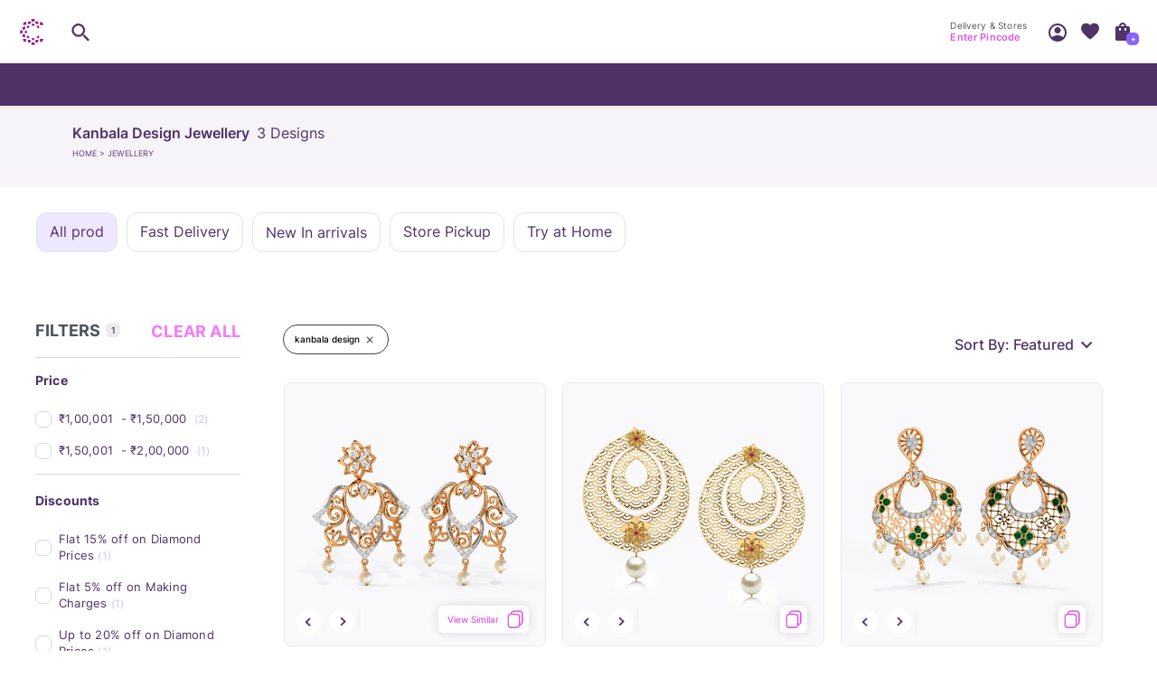

--- FILE ---
content_type: text/javascript
request_url: https://assets.cltstatic.com/desktop/live/maatran/build/6984.53924106c1a4c5f1e166.chunk.js
body_size: 4720
content:
"use strict";(self.webpackChunkmaatran=self.webpackChunkmaatran||[]).push([[3058,6984],{"1764f5a271ff77397aa3":(e,t,o)=>{Object.defineProperty(t,"__esModule",{value:!0}),t.default=t.PdStoreAvailability=void 0;var i=P(o("0d46ce0f8aad2702adc0")),a=(y(o("8a2d1b95e05b6a321e74")),o("d7dd51e1bf6bfc2c9c3d")),r=o("ab4cb61bcb2dc161defb"),n=y(o("4254ee18cacbace468d9")),s=y(o("d6e847da165dd78a1b47")),p=y(o("d6716b7f128c86a7d809")),d=o("bd1c7c9b0253653fbaf2"),l=o("0b2028f5397594c1d931"),c=o("e059dbcd722780779293"),u=o("ce171db1d274acadc28a"),f=o("3be1839ad43e5dd2952c"),h=y(o("bbe12fd97f92957152f5")),b=o("faa50feae30fe24e2c9a"),m=P(o("ab308fa3648b389a8a54")),g=o("4583c082c519fd1ffbc0"),v=y(o("f24ad138d040b7d05421")),S=y(o("85ca4e477a4ae5ae0274"));function y(e){return e&&e.__esModule?e:{default:e}}function x(e){if("function"!=typeof WeakMap)return null;var t=new WeakMap,o=new WeakMap;return(x=function(e){return e?o:t})(e)}function P(e,t){if(!t&&e&&e.__esModule)return e;if(null===e||"object"!=w(e)&&"function"!=typeof e)return{default:e};var o=x(t);if(o&&o.has(e))return o.get(e);var i={__proto__:null},a=Object.defineProperty&&Object.getOwnPropertyDescriptor;for(var r in e)if("default"!==r&&{}.hasOwnProperty.call(e,r)){var n=a?Object.getOwnPropertyDescriptor(e,r):null;n&&(n.get||n.set)?Object.defineProperty(i,r,n):i[r]=e[r]}return i.default=e,o&&o.set(e,i),i}function w(e){return w="function"==typeof Symbol&&"symbol"==typeof Symbol.iterator?function(e){return typeof e}:function(e){return e&&"function"==typeof Symbol&&e.constructor===Symbol&&e!==Symbol.prototype?"symbol":typeof e},w(e)}function O(e,t){for(var o=0;o<t.length;o++){var i=t[o];i.enumerable=i.enumerable||!1,i.configurable=!0,"value"in i&&(i.writable=!0),Object.defineProperty(e,_(i.key),i)}}function k(e,t,o){return t=D(t),function(e,t){if(t&&("object"==w(t)||"function"==typeof t))return t;if(void 0!==t)throw new TypeError("Derived constructors may only return object or undefined");return function(e){if(void 0===e)throw new ReferenceError("this hasn't been initialised - super() hasn't been called");return e}(e)}(e,I()?Reflect.construct(t,o||[],D(e).constructor):t.apply(e,o))}function I(){try{var e=!Boolean.prototype.valueOf.call(Reflect.construct(Boolean,[],(function(){})))}catch(e){}return(I=function(){return!!e})()}function D(e){return D=Object.setPrototypeOf?Object.getPrototypeOf.bind():function(e){return e.__proto__||Object.getPrototypeOf(e)},D(e)}function T(e,t){return T=Object.setPrototypeOf?Object.setPrototypeOf.bind():function(e,t){return e.__proto__=t,e},T(e,t)}function C(e,t,o){return(t=_(t))in e?Object.defineProperty(e,t,{value:o,enumerable:!0,configurable:!0,writable:!0}):e[t]=o,e}function _(e){var t=function(e,t){if("object"!=w(e)||!e)return e;var o=e[Symbol.toPrimitive];if(void 0!==o){var i=o.call(e,t||"default");if("object"!=w(i))return i;throw new TypeError("@@toPrimitive must return a primitive value.")}return("string"===t?String:Number)(e)}(e,"string");return"symbol"==w(t)?t:t+""}var A=(0,n.default)("div",{target:"eok0w1p0"})((function(e){return!e.isMobileStoreCardsPopup&&"margin: 20px 0;"})),L={name:"",id:"",services:[],distance:"",operationalHours:""},B=(0,i.lazy)((function(){return o.e(6298).then(o.bind(o,"9e6adb88f6700e18ba83"))})),M=t.PdStoreAvailability=function(e){function t(e){var o;return function(e,t){if(!(e instanceof t))throw new TypeError("Cannot call a class as a function")}(this,t),C(o=k(this,t,[e]),"checkStoreAvailability",(function(e){var t=e.pincode,i=arguments.length>1&&void 0!==arguments[1]&&arguments[1],a=arguments.length>2&&void 0!==arguments[2]?arguments[2]:null;console.log("debugger checkStoreAvailability",t),o.props.dispatch((0,l.updatePincode)({pincode:t})),i&&o.props.dispatch((0,l.trackPincodeChange)({value:!0,from:a,oldPincode:o.props.pincode})),o.props.dispatch((0,g.toggleStorePincodeLoaderState)(!0)),t||setTimeout((function(){o.props.dispatch((0,g.toggleStorePincodeLoaderState)(!1))}),1e3)})),C(o,"openBookAppointmentPopup",(function(e,t){var i=o.props.sku;(0,c.track)("pdpClickStoreAppt",{sku:i,store:e}),o.setState({showBookStoreAppointment:!0,selectedStore:{name:e,id:t}})})),C(o,"closeBookAppointmentPopup",(function(){o.setState({showBookStoreAppointment:!1,selectedStoreInitialState:L})})),C(o,"openServiceProvidedPopup",(function(e){var t=e.storeName,i=e.storeId,a=e.cityName,r=e.servicesAvailable,n=e.storeDistance,s=e.storeHours;(0,b.isClientSide)()&&window.location.href,o.props.isWishlist||(0,c.track)("pdpViewAllFacilities",{store_area:a,store_name:t,name:t,storeId:i}),o.setState({showServiceProvided:!0,selectedStore:{name:t,id:i,services:r,distance:n,operationalHours:s}})})),C(o,"closeServiceProvidedPopup",(function(){o.setState({showServiceProvided:!1,selectedStoreInitialState:L}),o.props.isWishlist&&(0,c.track)("swCloseStoreDetails")})),o.state={showVariantSelection:!1,showServiceProvided:!1,showBookStoreAppointment:!1,selectedStore:L},o}return function(e,t){if("function"!=typeof t&&null!==t)throw new TypeError("Super expression must either be null or a function");e.prototype=Object.create(t&&t.prototype,{constructor:{value:e,writable:!0,configurable:!0}}),Object.defineProperty(e,"prototype",{writable:!1}),t&&T(e,t)}(t,e),o=t,(a=[{key:"componentDidCatch",value:function(e){console.error("PdStoreAvailability componentDidCatch",e)}},{key:"componentDidMount",value:function(){this.props.isWishlist&&this.props.dispatch((0,g.loadStoreVisitSlots)())}},{key:"render",value:function(){var e=this.state.showServiceProvided,t=this.props,o=t.sku,a=t.pincode,r=t.pincodeLoaderState,n=t.productInfo,p=t.wishlistProductInfo,d=t.storesNearBy,l=t.variantsOptionsLoaderState,c=t.storeWiseInfo,u=t.availableCustomizationKey,h=t.variantsData,m=t.getProductCount,g=t.designNotAvailableStoreCount,v=t.maatranPdpConfig,y=void 0===v?{}:v,x=t.showFindInStorePopup,P=void 0!==x&&x,w=t.handleFindInStorePopupToggle,O=void 0===w?b.noopFunc:w,k=t.isMobileProductPage,I=void 0!==k&&k,D=t.isMobileStoreCardsPopup,T=void 0!==D&&D,C=t.wishlistHelpDetails,_=void 0===C?{}:C,L=t.isWishlist,M=void 0!==L&&L,E=t.wishlistPincode,W=t.wishlistPincodeLoaderState,j=t.variantsWishlistData,N=t.availableCustomizationWishlistKey,V=t.storeWiseWislistInfo,z=t.wishlistPrdSku,R=t.wishlistSize,F=t.variantsOptionsWishlistLoaderState,H=t.storeDesignInfo,G=t.storeVisitWishlistSlots,K=t.generateBookAVisitOtpWishlist,q=t.createStoreVisitAppointmentWishlist,U=t.getRequestDesignTrialDateObject,J=void 0===U?{}:U,Q=t.allVariantOptions,X=void 0===Q?{}:Q,Y=t.allVariantOptionsWish,Z=void 0===Y?{}:Y,$=t.idArray,ee=void 0===$?[]:$,te=t.requestDesignCallCompletedFlag,oe=void 0!==te&&te,ie=t.helpDetails,ae=void 0===ie?{}:ie,re=t.isLP,ne=void 0!==re&&re,se=t.loaderState,pe=void 0!==se&&se,de=t.currentLanguageConfig,le=void 0===de?{}:de;return i.default.createElement("div",{className:"container"},i.default.createElement(A,{isMobileStoreCardsPopup:T},i.default.createElement(s.default,{currentLanguageConfig:le,showFindInStorePopup:!(!M&&!ne)||P,handleFindInStorePopupToggle:O,isMobileProductPage:!(!M&&!ne)||I,isMobileStoreCardsPopup:!(!M&&!ne)||T,openBookAppointmentPopup:this.openBookAppointmentPopup,pincode:M?E:a,checkStoreAvailability:this.checkStoreAvailability,pincodeLoaderState:M?W:r,openServiceProvidedPopup:this.openServiceProvidedPopup,helpDetails:M?_:ae,globalRealImageFlag:this.props.globalRealImageFlag,globalTahLiveFlag:this.props.globalTahLiveFlag,is22carat:this.props.is22carat,productKey:this.props.productKey,productsInHtoCart:this.props.productsInHtoCart,globalTahFlag:this.props.globalTahFlag,addToHTOcartGlobalLoadingState:this.props.addToHTOcartGlobalLoadingState,tryBeforePopupData:this.props.tryBeforePopupData,tahAppointmentStatus:this.props.tahAppointmentStatus,isNonTahPincode:this.props.isNonTahPincode,storeWiseInfo:M?V:c,availableCustomizationKey:M?N:u,variantsData:M?j:h,productInfo:M?p:n,dispatch:this.props.dispatch,variantsOptionsLoaderState:M?F:l,getProductCount:m,sku:M?z:o,allowedNoOfHtoProducts:this.props.allowedNoOfHtoProducts,isTahLiveProduct:this.props.isTahLiveProduct,isTahProduct:this.props.isTahProduct,designNotAvailableStoreCount:g,pdpTAHDeliveryDateInfo:this.props.pdpTAHDeliveryDateInfo,tahConfig:this.props.tahConfig,storesNearBy:(0,f.get)(d,"stores_info",[]),maatranPdpConfig:M?H:y,productMedia:this.props.productMedia,userInfo:this.props.userInfo,storeVisitSlots:M?G:(0,f.get)(ae,"storeTimeSlots",{}),clickedVariantInfo:this.props.clickedVariantInfo,requestDesignTrialDate:this.props.requestDesignTrialDate,trialDateLoaderState:this.props.trialDateLoaderState,isWishlist:M,wishlistSize:R,isLP:ne,generateBookAVisitOtpWishlist:K,createStoreVisitAppointmentWishlist:q,isPdpPage:this.props.isPdpPage,getRequestDesignTrialDateObject:J,allVariantOptions:M?Z:X,idArray:ee,requestDesignCallCompletedFlag:oe,sendOtpDispatch:this.props.sendOtpDispatch,setOtpVerifyPayload:this.props.setOtpVerifyPayload,loaderState:pe}),e&&i.default.createElement(i.Suspense,{fallback:i.default.createElement("div",{className:"Page_Loader"},i.default.createElement(S.default,null))},i.default.createElement(B,{show:e,close:this.closeServiceProvidedPopup,selectedStore:this.state.selectedStore}))))}}])&&O(o.prototype,a),r&&O(o,r),Object.defineProperty(o,"prototype",{writable:!1}),o;var o,a,r}(i.default.Component);var E=(0,a.connect)((function(e){return{sku:(0,u.selectSku)()(e),pdstoreavailability:(0,m.default)()(e),pincode:(0,d.selectPincode)()(e),pincodeLoaderState:(0,m.selectPincodeLoaderState)()(e),variantsOptionsLoaderState:(0,m.selectVariantsOptionLoadingState)()(e),productInfo:(0,u.selectProductInfo)()(e),storesNearBy:(0,u.selectNearByStoresData)()(e),selectVariantOptionsByStoreId:function(t){return(0,m.selectVariantOptions)(t)(e)},storeWiseInfo:function(t){return(0,m.selectVariantOptionsArray)(t)(e)},availableCustomizationKey:function(t){return(0,m.selectAvailableCustomizationKeyArray)(t)(e)},helpDetails:(0,h.default)()(e),variantsData:(0,m.selectAllVariantsData)()(e),designNotAvailableStoreCount:(0,m.selectdesignNotAvailableStoreCount)()(e),maatranPdpConfig:(0,u.selectMaatranPdpConfig)()(e)}}),(function(e){return{dispatch:e}})),W=(0,p.default)({key:"pdStoreAvailability",reducer:v.default});t.default=(0,r.compose)(W,E)(M)},a18fca41f840ed5a4e16:(e,t,o)=>{Object.defineProperty(t,"__esModule",{value:!0}),t.Wrap=t.VerifyButton=t.SubText=t.StyledInput=t.ResendText=t.OTPBox=t.MainText=t.LoginPwdText=t.LockIcon=t.InlineStyleInput=void 0;var i=s(o("4254ee18cacbace468d9")),a=o("c6a5a4dc5172b66ecec3"),r=o("f542387520d3626b0a89"),n=s(o("bd8f66a60f329aad7837"));function s(e){return e&&e.__esModule?e:{default:e}}t.Wrap=(0,i.default)("div",{target:"e1utxpl60"})("width:",(function(e){return e.isGiftClaimPin?"408px":"496px"}),";max-width:100%;padding:47px 71px 21px 75px;text-align:center;@media (max-width:992px){padding:47px 28px 21px 28px;}@media (max-width:340px){padding:21px;}"),t.LockIcon=(0,i.default)("span",{target:"e1utxpl61"})("display:block;background:url(",a.myAccount_newSprite,") no-repeat;background-size:340px auto;background-position:-5px -213px;width:69px;height:60px;margin:0 auto;margin-bottom:20px;"),t.MainText=(0,i.default)("div",{target:"e1utxpl62"})("font-family:",r.INTER_BOLD,";font-size:1.7rem;line-height:20px;color:#4f3267;max-width:350px;word-break:break-word;margin:0 auto 6px;&.giftWallet{font-size:1.4rem;margin-top:6px;@media (max-width:992px){font-size:1.2rem;}@media (max-width:340px){font-size:1rem;}}@media (max-width:992px){max-width:260px;}@media (max-width:340px){font-size:1.4rem;}> span{&.register{white-space:nowrap;}}"),t.SubText=(0,i.default)("p",{target:"e1utxpl63"})("font-family:",r.INTER_REGULAR,";font-size:1.4rem;line-height:18px;color:#4f3267;margin:0 auto;margin-bottom:28px;max-width:260px;@media (max-width:992px){font-size:1.2rem;}@media (max-width:340px){font-size:1rem;}"),t.OTPBox=(0,i.default)("div",{target:"e1utxpl64"})("max-width:240px;width:100%;height:48px;background:#f6f3f9;padding:14px;border-radius:12px;margin:0 auto;margin-bottom:22px;"),t.InlineStyleInput=(0,i.default)("div",{target:"e1utxpl65"})("max-width:",(function(e){return e.isGiftClaim?"343px":e.isGiftClaimPin?"200px":"241px"}),";margin:0 auto;margin-bottom:",(function(e){return e.isGiftClaimPin?"40px":"24px"}),";@media (max-width:992px){}.input-wrapper{width:100%;input{width:100%;padding-top:0px  !important;}}"),t.StyledInput=(0,i.default)(n.default,{target:"e1utxpl66"})("height:48px;width:240px;font-family:",r.INTER_SEMI_BOLD,";color:#4f3267;letter-spacing:30px;text-align:center;padding-left:30px;"),t.ResendText=(0,i.default)("p",{target:"e1utxpl67"})("margin-bottom:20px;text-transform:uppercase;text-align:center;font-family:",r.INTER_SEMI_BOLD,";font-size:1rem;line-height:16px;color:#8863fb;a{color:#de57e5;cursor:pointer;}span{font-family:",r.INTER_SEMI_BOLD,";font-size:1rem;color:#8863fb;}"),t.VerifyButton=(0,i.default)("div",{target:"e1utxpl68"})("max-width:350px;width:100%;height:48px;cursor:pointer;background:linear-gradient(90deg,#e56eeb 0%,#8863fb 100%);border-radius:12px;padding:16px 0;margin:0 auto;margin-bottom:12px;> p{font-family:",r.INTER_SEMI_BOLD,";font-size:1.4rem;line-height:16px;color:#ffffff;}"),t.LoginPwdText=(0,i.default)("p",{target:"e1utxpl69"})("font-family:",r.INTER_SEMI_BOLD,";font-size:1.2rem;line-height:18px;color:#de57e5;cursor:pointer;")},d6e847da165dd78a1b47:(e,t,o)=>{Object.defineProperty(t,"__esModule",{value:!0}),t.default=void 0;var i,a=(i=o("b8e9ce4a7fd55f831629"))&&i.__esModule?i:{default:i};t.default=(0,a.default)({loader:function(){return Promise.all([o.e(2500),o.e(2574),o.e(6917),o.e(5840),o.e(1003),o.e(6961),o.e(3191),o.e(822),o.e(6174),o.e(4788)]).then(o.t.bind(o,"b244be9216b3fb15bc79",23))},modules:["../../components/FindInStorePincodeCheck"],webpack:function(){return["b244be9216b3fb15bc79"]},loading:function(){return null}});e.exports=t.default}}]);

--- FILE ---
content_type: application/javascript
request_url: https://assets.cltstatic.com/desktop/live/maatran/build/3704.43414e8849913379e6e9.chunk.js
body_size: 37378
content:
/*! For license information please see 3704.43414e8849913379e6e9.chunk.js.LICENSE.txt */
"use strict";(self.webpackChunkmaatran=self.webpackChunkmaatran||[]).push([[3704,5178],{"0e03c797240deb5d46a7":(e,t,r)=>{Object.defineProperty(t,"__esModule",{value:!0}),t.default=void 0;var n=a(r("0d46ce0f8aad2702adc0"));function a(e){return e&&e.__esModule?e:{default:e}}var o=(0,a(r("4254ee18cacbace468d9")).default)("div",{target:"ekgw9uy0"})("position:fixed;width:100%;height:100%;top:0;left:0;display:flex;z-index:1005;justify-content:center;align-items:center;img{width:50px;height:50px;}");t.default=function(e){var t=(e||{}).className,r=void 0===t?"":t;return n.default.createElement(o,{className:r},n.default.createElement("div",{className:"circularLoaderClass"},n.default.createElement("div",null),n.default.createElement("div",null),n.default.createElement("div",null),n.default.createElement("div",null)))};e.exports=t.default},"113c286862db7f3103de":(e,t,r)=>{Object.defineProperty(t,"__esModule",{value:!0}),t.default=t.confirmModalStyleNewCloseIcon=t.confirmModalStyle=t.SUCCESS_POPUP=t.REAL_IMAGE_SCREEN=t.PINCODE_STEP=t.OTP_SCREEN=t.LIVE_VIDEO_REQ_SCREEN=t.DEFAULT_SCREEN=void 0;var n=k(r("0d46ce0f8aad2702adc0")),a=(k(r("8a2d1b95e05b6a321e74")),function(e,t){if(!t&&e&&e.__esModule)return e;if(null===e||"object"!=w(e)&&"function"!=typeof e)return{default:e};var r=S(t);if(r&&r.has(e))return r.get(e);var n={__proto__:null},a=Object.defineProperty&&Object.getOwnPropertyDescriptor;for(var o in e)if("default"!==o&&{}.hasOwnProperty.call(e,o)){var i=a?Object.getOwnPropertyDescriptor(e,o):null;i&&(i.get||i.set)?Object.defineProperty(n,o,i):n[o]=e[o]}return n.default=e,r&&r.set(e,n),n}(r("4254ee18cacbace468d9"))),o=k(r("89a9ba1ce54448e6df68")),i=r("e059dbcd722780779293"),l=k(r("c11ea7c7cd270c4182b6")),u=r("57edfecc51e1edef02df"),c=k(r("0e03c797240deb5d46a7")),s=r("faa50feae30fe24e2c9a"),d=r("ad4fc5a3ee17b5461424"),p=r("0b2028f5397594c1d931"),f=r("1cb15f943588e2b62105"),m=r("3be1839ad43e5dd2952c"),g=r("d60748389f3397b71307"),h=k(r("a3c6fb9214659e431e9e")),v=k(r("4756d18af0dfaa69fbe7")),b=(k(r("41a1be620be69b0fde09")),k(r("12c338722062c083bf2c"))),y=r("c6a5a4dc5172b66ecec3"),x=k(r("ab9e2f95a5afadb32729")),E=k(r("dd16fed09905fa3bbf21")),P=k(r("38991f3533519a97c282"));function S(e){if("function"!=typeof WeakMap)return null;var t=new WeakMap,r=new WeakMap;return(S=function(e){return e?r:t})(e)}function k(e){return e&&e.__esModule?e:{default:e}}function w(e){return w="function"==typeof Symbol&&"symbol"==typeof Symbol.iterator?function(e){return typeof e}:function(e){return e&&"function"==typeof Symbol&&e.constructor===Symbol&&e!==Symbol.prototype?"symbol":typeof e},w(e)}function L(e,t){for(var r=0;r<t.length;r++){var n=t[r];n.enumerable=n.enumerable||!1,n.configurable=!0,"value"in n&&(n.writable=!0),Object.defineProperty(e,R(n.key),n)}}function _(e,t,r){return t=C(t),function(e,t){if(t&&("object"==w(t)||"function"==typeof t))return t;if(void 0!==t)throw new TypeError("Derived constructors may only return object or undefined");return function(e){if(void 0===e)throw new ReferenceError("this hasn't been initialised - super() hasn't been called");return e}(e)}(e,T()?Reflect.construct(t,r||[],C(e).constructor):t.apply(e,r))}function T(){try{var e=!Boolean.prototype.valueOf.call(Reflect.construct(Boolean,[],(function(){})))}catch(e){}return(T=function(){return!!e})()}function C(e){return C=Object.setPrototypeOf?Object.getPrototypeOf.bind():function(e){return e.__proto__||Object.getPrototypeOf(e)},C(e)}function O(e,t){return O=Object.setPrototypeOf?Object.setPrototypeOf.bind():function(e,t){return e.__proto__=t,e},O(e,t)}function I(e,t,r){return(t=R(t))in e?Object.defineProperty(e,t,{value:r,enumerable:!0,configurable:!0,writable:!0}):e[t]=r,e}function R(e){var t=function(e,t){if("object"!=w(e)||!e)return e;var r=e[Symbol.toPrimitive];if(void 0!==r){var n=r.call(e,t||"default");if("object"!=w(n))return n;throw new TypeError("@@toPrimitive must return a primitive value.")}return("string"===t?String:Number)(e)}(e,"string");return"symbol"==w(t)?t:t+""}var H=t.DEFAULT_SCREEN=1,B=t.LIVE_VIDEO_REQ_SCREEN=2,D=(t.REAL_IMAGE_SCREEN=3,t.OTP_SCREEN=4),N=t.PINCODE_STEP=5,A=t.SUCCESS_POPUP=6,M=function(e){return e.liveRequestPopup?"unset":e.otpVerify||e.bookHome||e.pincodePopup?"390px !important":"unset"},j=function(e){return e.otpVerify||e.pincodePopup?"unset":e.setHeight?"100%":"80%"},V=function(e){return e.bookHome?"79%":e.isVideoAvailable?"75%":e.liveRequest?"91.8%":"unset"},F=function(e){return e.requestSuccess||e.pincodePopup?"block":"none"},z=t.confirmModalStyle=(0,a.css)("border-radius:7px;background-color:#f9f9fa;max-width:95.2rem;min-height:35rem;border-radius:1.4rem;@media screen and (max-width:992px){position:fixed;bottom:0px;width:100%;max-width:unset;left:0px;z-index:400;background:rgb(255,255,255);border-bottom-left-radius:unset;border-bottom-right-radius:unset;}#back{z-index:100000;top:5px;width:30px;height:30px;transform:scale(0.75);padding-left:3px;}&::-webkit-scrollbar{width:0px;background:transparent;}-ms-overflow-style:none;overflow:-moz-scrollbars-none;",";"),W=t.confirmModalStyleNewCloseIcon=(0,a.css)("@media screen and (max-width:992px){.modal-close-icon{display:none;}overflow-y:visible;overflow-x:visible;background:transparent;}"),Y=(0,a.default)(o.default,{target:"e1cw49ue0"})("max-width:",M,";overflow:visible;@media screen and (max-width:992px){height:",j,";max-height:",V,";max-width:100% !important;}@media screen and (max-width:992px){",(function(e){return e.liveRequestPopup?" height: unset; max-height: unset;":""}),";",(function(e){return e.requestSuccess?"min-height: 29rem; !important":""}),"}@media screen and (min-width:992px){",(function(e){return e.requestSuccess?"min-height: 29rem; !important":""}),"}@media screen and (max-width:360px){max-height:88%;}@media screen and (max-width:320px){max-height:80%;}.modal-close-icon{width:24px;height:24px;display:none;> div > span{width:",(function(e){return e.pincodePopup?"":"12px"}),";height:",(function(e){return e.pincodePopup?"":"12px"}),";background:",(function(e){return e.pincodePopup?"":"url(".concat(y.liveVideoPopup,") no-repeat")}),";background-size:",(function(e){return e.pincodePopup?"":"370px auto"}),";background-position:",(function(e){return e.pincodePopup?"":"-68px -15px"}),";display:block;position:absolute;transform:",(function(e){return e.pincodePopup?"":"none"}),";right:0;top:",(function(e){return e.pincodePopup?"":"0"}),";@media (max-width:992px){display:",F,";}}}#back{display:none;}"),U=(0,a.default)("div",{target:"e1cw49ue1"})("width:100%;opacity:1;z-index:9999;margin-top:-92%;& .loader{position:absolute;top:50%;left:50%;transform:translate(-50%,-50%);}"),q=function(e){function t(e){var r;return function(e,t){if(!(e instanceof t))throw new TypeError("Cannot call a class as a function")}(this,t),I(r=_(this,t,[e]),"updatePopupStep",(function(e){var t=arguments.length>1&&void 0!==arguments[1]?arguments[1]:{};(0,m.isEmpty)(t)||r.setState({userRequestInfo:t});var n=r.props.dispatch;(void 0===n?s.noopFunc:n)((0,f.setTryBeforeYouBuyStep)(e))})),I(r,"backClickHandler",(function(){var e=r.props.dispatch;(void 0===e?s.noopFunc:e)((0,f.setTryBeforeYouBuyStep)(H))})),I(r,"trackClose",(function(e){var t=(new Date).getTime()-r.state.tahPopupTime;if(r.props.pincode&&e!==D){var n,a=(0,m.get)(r.props,"history.location.pathname",""),o="/try-at-home"===a,l="PDP_TBYB_CloseMainPopup",u="Try Before you Buy",c=r.props.tryBeforeYouBuyPopupMode,s=void 0===c?"":c;s===d.TRY_AT_HOME_MODE&&(l="TAH_CloseMainPopup",u="Try at Home",n="TAHCloseMainPopup"),s===d.LIVE_VIDEO_CALL_MODE&&(l="LIVE_CloseMainPopup",u="Live video call",n="LiveCloseMainPopup"),o||(g.PDPageUrl.test(a)?(0,i.track)("pdp".concat(n),{linkLocation:"PDP_customization_section",linkName:u,linkURL:null,eventName:"PDP_".concat(l),TAHPopupScreenTime:t}):"/wishlist"==a&&s===d.LIVE_VIDEO_CALL_MODE||"/cart/shopping-cart"==a?(0,i.track)("swLiveClosePopup"):(0,i.track)("lp".concat(n),{linkLocation:"LP_Product_section",linkName:u,linkURL:null,eventName:"LP_".concat(l)}))}r.props.dispatch((0,p.setTryBeforeYouBuyStatus)(!1))})),I(r,"trackView",(function(e){var t=(0,m.get)(r.props,"history.location.pathname","");if(r.setState({tahPopupTime:(new Date).getTime()}),e!==H||!r.props.pincode){var n="TBYB_EnterMainPopup",a="Try Before you Buy",o=r.props.tryBeforeYouBuyPopupMode,l=void 0===o?"":o;l===d.TRY_AT_HOME_MODE&&(n="TAH_EnterMainPopup",a="Try at Home"),l===d.LIVE_VIDEO_CALL_MODE&&(n="LIVE_EnterMainPopup",a="Live video call"),g.PDPageUrl.test(t)?(0,i.track)("popupView",{linkLocation:"PDP_customization_section",linkName:a,linkURL:null,eventName:"PDP_".concat(n)}):(0,i.track)("popupView",{linkLocation:"LP_Product_section",linkName:a,linkURL:null,eventName:"LP_".concat(n)})}})),r.state={userRequestInfo:{},tahPopupTime:0,previousStepFlag:null},r}return function(e,t){if("function"!=typeof t&&null!==t)throw new TypeError("Super expression must either be null or a function");e.prototype=Object.create(t&&t.prototype,{constructor:{value:e,writable:!0,configurable:!0}}),Object.defineProperty(e,"prototype",{writable:!1}),t&&O(e,t)}(t,e),r=t,a=[{key:"componentDidMount",value:function(){(0,s.hideAndShowBranch)(!0)}},{key:"componentWillUnmount",value:function(){(0,s.hideAndShowBranch)(!1)}},{key:"render",value:function(){var e=this,t=this.props,r=t.showTryBeforeYouBuyPopup,a=t.dispatch,o=t.tryBeforeYouBuyStep,i=t.tryBeforeYouBuyPopupData,f=t.tryBeforeProductDetails,y=t.pincode,S=t.pincodeObject,k=t.isTahPincode,w=t.submitRealImageReq,L=t.submitLiveVideoReq,_=t.instantLivelySubmitLiveVideoReq,T=t.tahLiveSendOTP,C=t.realimageSendOTP,O=t.tahLiveVerifyOTP,I=t.realImageVerifyOTP,R=t.locale,M=t.backButtonStatus,j=t.globalRealImageFlag,V=t.allowOtpforClLive,F=t.allowOtpforRealImage,q=t.history,G=t.isHtoAppointmentExist,K=t.goToHtoListingPage,Z=t.showTryBeforeLoader,X=t.helpNum,Q=t.isSuccessfulLeads,J=t.appointmentStatusLoading,$=void 0!==J&&J,ee=t.tahConfig,te=void 0===ee?{}:ee,re=t.isWishlist,ne=t.isFromHelpLiveVideoCall,ae=void 0!==ne&&ne,oe=t.tahCartList,ie=void 0===oe?[]:oe,le=t.maxAllowedHtoProducts,ue=void 0===le?6:le,ce=t.tryBeforeYouBuyPopupMode,se=void 0===ce?"":ce,de=t.isCart,pe=void 0!==de&&de,fe=t.userName,me=void 0===fe?"":fe,ge=t.liveVideoCallConfigs,he=void 0===ge?{}:ge,ve=i.mobileNumberVerified,be=void 0!==ve&&ve,ye=i.tahPopupConfig,xe=void 0===ye?{}:ye,Ee=i.livePopupConfig,Pe=void 0===Ee?{}:Ee,Se=i.realimagePopupConfig,ke=void 0===Se?{}:Se,we=i.mobileExtension,Le=void 0===we?"":we,_e=i.mobileNumber,Te=void 0===_e?"":_e,Ce=i.userEmail,Oe=void 0===Ce?"":Ce,Ie=i.appointmentStatus,Re=void 0===Ie?{}:Ie,He=this.state.userRequestInfo,Be=f.globalTahLiveFlag,De=void 0!==Be&&Be,Ne=f.isTahLive,Ae=void 0!==Ne&&Ne,Me=f.globalTahFlag,je=void 0!==Me&&Me,Ve=f.addedHtoProductsLength,Fe=void 0===Ve?[]:Ve,ze=f.extraProduct,We=void 0===ze?{}:ze,Ye=Re.clLive,Ue=void 0!==Ye&&Ye,qe=Re.realImage,Ge=void 0!==qe&&qe,Ke=Re.tryAtHome,Ze=void 0!==Ke&&Ke,Xe=(0,m.get)(this.props,"history.location.pathname",""),Qe=g.PDPageUrl.test(Xe),Je=g.tahCartorCheckout.test(Xe),$e="/try-at-home"===Xe,et=!(Qe||Je||re||$e),tt=(0,m.get)(te,"cl_live_international_web","0"),rt=(0,m.get)(te,"cl_live_enabled_countries",[]),nt=parseInt(tt)&&rt.some((function(e){return e===R})),at=De&&Ae&&!Ue||!M?Pe:ke,ot=Pe||{},it=ot.banner,lt=void 0===it?{}:it,ut=ot.liveVideoPoster,ct=(0,m.get)(at,"videoList[0].url",null)?(0,m.get)(at,"videoList[0].url",null):(0,m.get)(lt,"")||ut,st=o!==D&&o!==H&&!!this.props.pincode&&M,dt=(0,s.isProductAlreadyInHtoCart)({tahCartList:ie,product:[We]});return se===d.TRY_AT_HOME_MODE&&je&&!Ze&&k&&ue===Fe&&r&&!dt?n.default.createElement(E.default,{maxAllowedHtoProducts:this.props.maxAllowedHtoProducts,tahCartList:ie,tryBeforeProductDetails:f,dispatch:a,pincode:this.props.pincode,goToHtoCheckout:this.props.goToHtoCheckout,showTryBeforeYouBuyPopup:r,addedHtoProductsLength:Fe}):n.default.createElement(l.default,{unMountCallback:function(){return a((0,p.setTryBeforeYouBuyStatus)(!1))},mountingStyle:u.bottomSlideUp,unmountingStyle:u.bottomSlideDown,duration:500,shouldShow:r},n.default.createElement(Y,{closeButton:!0,setHeight:"1"==o||"2"==o,bookHome:"1"==o,liveRequest:"1"==o||"2"==o||"3"==o,requestSuccess:"6"==o,otpVerify:"4"==o,pincodePopup:!(nt||this.props.pincode&&"6"!=o),className:"".concat(z," ").concat("2"==o?W:""),liveRequestPopup:"2"==o,show:r,backButton:st,close:function(){return e.trackClose(o)},onClick:this.backClickHandler,trackView:function(){return e.trackView(o)},isVideoAvailable:!ct},function(){switch(arguments.length>0&&void 0!==arguments[0]?arguments[0]:1){case H:return e.props.pincode?n.default.createElement(h.default,{userEmail:Oe,dispatch:a,tryBeforeYouBuyPopupData:i,tryBeforeYouBuyPopupMode:e.props.tryBeforeYouBuyPopupMode,pincode:y,helpNum:X,tahPopupConfig:xe,tryBeforeProductDetails:f,isTahPincode:k,addedHtoProducts:e.props.addedHtoProducts,addedHtoProductsSkus:e.props.addedHtoProductsSkus,maxAllowedHtoProducts:e.props.maxAllowedHtoProducts,goToHtoCart:e.props.goToHtoCart,goToHtoCheckout:e.props.goToHtoCheckout,globalRealImageFlag:j,goToTAHOrders:e.props.goToTAHOrders,history:q,isHtoAppointmentExist:G,isPDP:Qe,isLP:et,isTahLanding:$e,locationDetails:e.props.locationDetails,goToHtoListingPage:K,showTryBeforeLoader:Z,isSuccessfulLeads:Q,isLoggedIn:e.props.isLoggedIn,tahCartList:ie}):n.default.createElement(x.default,{userEmail:Oe,updatePincode:e.props.updatePincode,showUpdatePincode:!1,isTahLanding:$e,tryBeforeProductDetails:f,pincode:S.userSpecificPincode||S.deviceSpecificPincode,doViewTrack:!0,pincodeFlow:"Try Before You Buy"});case B:return nt?j&&!Ge||De||!M?n.default.createElement(P.default,{mobileNumberVerified:be,tryBeforeYouBuyPopupData:i,mobileExtension:Le,mobileNumber:Te,livePopupConfig:De&&Ae&&!Ue||!M?Pe:ke,updateStep:e.updatePopupStep,prodDetails:f,submitLiveVideoReq:L,instantLivelySubmitLiveVideoReq:_,sendOTP:De&&Ae&&!Ue||!M?T:C,userRequestInfo:He,locale:De&&Ae&&!Ue||!M?R:"",userEmail:Oe,otpEnabled:De&&Ae&&!Ue||!M?V:F,isPDP:Qe,isLP:et,backButtonStatus:M,dispatch:a,isWishlist:re,liveOrRealImageUrl:ct,isFromHelpLiveVideoCall:ae,pincode:y,updatePincode:e.props.updatePincode,isCart:pe,isLoggedIn:e.props.isLoggedIn,userName:me,showTryBeforeYouBuyPopup:r,liveVideoCallConfigs:he,pathname:(0,m.get)(e.props,"history.location.pathname","")}):null:j&&!Ge||De||!M?n.default.createElement(P.default,{mobileNumberVerified:be,tryBeforeYouBuyPopupData:i,mobileExtension:Le,mobileNumber:Te,livePopupConfig:De&&Ae&&!Ue||!M||ae?Pe:ke,updateStep:e.updatePopupStep,prodDetails:f,submitLiveVideoReq:L,instantLivelySubmitLiveVideoReq:_,sendOTP:De&&Ae&&!Ue||!M?T:C,userRequestInfo:He,locale:De&&Ae&&!Ue||!M?R:"",userEmail:Oe,otpEnabled:!ae&&(De&&Ae&&!Ue||!M?V:F),isPDP:Qe,isLP:et,backButtonStatus:M,dispatch:a,isWishlist:re,liveOrRealImageUrl:ct,isFromHelpLiveVideoCall:ae,pincode:y,updatePincode:e.props.updatePincode,isCart:pe,isLoggedIn:e.props.isLoggedIn,userName:me,showTryBeforeYouBuyPopup:r,liveVideoCallConfigs:he,pathname:(0,m.get)(e.props,"history.location.pathname","")}):null;case D:return n.default.createElement(b.default,{mobileNumberVerified:be,mobileExtension:Le,updateStep:e.updatePopupStep,userRequestInfo:He,submitRealImageReq:w,submitLiveVideoReq:L,instantLivelySubmitLiveVideoReq:_,prodDetails:f,realimageSendOTP:C,tahLiveSendOTP:T,tahLiveVerifyOTP:O,realImageVerifyOTP:I,locale:R,isPDP:Qe,isLP:et});case N:return n.default.createElement(x.default,{updatePincode:e.props.updatePincode,showUpdatePincode:!1,pincode:S.userSpecificPincode||S.deviceSpecificPincode,doViewTrack:!0,pincodeFlow:"Try Before You Buy"});case A:return n.default.createElement(v.default,{tryBeforeYouBuyPopupData:i,appointmentStatusLoading:$});default:return null}}(o),Z&&n.default.createElement(U,null,n.default.createElement(c.default,null))))}}],a&&L(r.prototype,a),o&&L(r,o),Object.defineProperty(r,"prototype",{writable:!1}),r;var r,a,o}(n.default.Component);t.default=q},"12c338722062c083bf2c":(e,t,r)=>{Object.defineProperty(t,"__esModule",{value:!0}),t.default=void 0;var n=m(r("0d46ce0f8aad2702adc0")),a=m(r("4254ee18cacbace468d9")),o=(m(r("8a2d1b95e05b6a321e74")),r("ef597e4f520f624d569b")),i=m(r("b92efa752afe9fed70c3")),l=r("83a037cc8911563833c5"),u=r("113c286862db7f3103de"),c=r("9a543d432cd4c92faa57"),s=r("e059dbcd722780779293"),d=r("faa50feae30fe24e2c9a"),p=r("f542387520d3626b0a89"),f=r("c6a5a4dc5172b66ecec3");function m(e){return e&&e.__esModule?e:{default:e}}function g(e){return g="function"==typeof Symbol&&"symbol"==typeof Symbol.iterator?function(e){return typeof e}:function(e){return e&&"function"==typeof Symbol&&e.constructor===Symbol&&e!==Symbol.prototype?"symbol":typeof e},g(e)}function h(e,t){var r=Object.keys(e);if(Object.getOwnPropertySymbols){var n=Object.getOwnPropertySymbols(e);t&&(n=n.filter((function(t){return Object.getOwnPropertyDescriptor(e,t).enumerable}))),r.push.apply(r,n)}return r}function v(e){for(var t=1;t<arguments.length;t++){var r=null!=arguments[t]?arguments[t]:{};t%2?h(Object(r),!0).forEach((function(t){S(e,t,r[t])})):Object.getOwnPropertyDescriptors?Object.defineProperties(e,Object.getOwnPropertyDescriptors(r)):h(Object(r)).forEach((function(t){Object.defineProperty(e,t,Object.getOwnPropertyDescriptor(r,t))}))}return e}function b(e,t){for(var r=0;r<t.length;r++){var n=t[r];n.enumerable=n.enumerable||!1,n.configurable=!0,"value"in n&&(n.writable=!0),Object.defineProperty(e,k(n.key),n)}}function y(e,t,r){return t=E(t),function(e,t){if(t&&("object"==g(t)||"function"==typeof t))return t;if(void 0!==t)throw new TypeError("Derived constructors may only return object or undefined");return function(e){if(void 0===e)throw new ReferenceError("this hasn't been initialised - super() hasn't been called");return e}(e)}(e,x()?Reflect.construct(t,r||[],E(e).constructor):t.apply(e,r))}function x(){try{var e=!Boolean.prototype.valueOf.call(Reflect.construct(Boolean,[],(function(){})))}catch(e){}return(x=function(){return!!e})()}function E(e){return E=Object.setPrototypeOf?Object.getPrototypeOf.bind():function(e){return e.__proto__||Object.getPrototypeOf(e)},E(e)}function P(e,t){return P=Object.setPrototypeOf?Object.setPrototypeOf.bind():function(e,t){return e.__proto__=t,e},P(e,t)}function S(e,t,r){return(t=k(t))in e?Object.defineProperty(e,t,{value:r,enumerable:!0,configurable:!0,writable:!0}):e[t]=r,e}function k(e){var t=function(e,t){if("object"!=g(e)||!e)return e;var r=e[Symbol.toPrimitive];if(void 0!==r){var n=r.call(e,t||"default");if("object"!=g(n))return n;throw new TypeError("@@toPrimitive must return a primitive value.")}return("string"===t?String:Number)(e)}(e,"string");return"symbol"==g(t)?t:t+""}var w=(0,a.default)("div",{target:"e3xi7me0"})("color:#de57e5;font-size:1.1rem;font-family:",p.INTER_REGULAR,";text-align:center;width:180px;margin:1rem auto 0 auto;height:20px;"),L=(0,a.default)("div",{target:"e3xi7me1"})("width:390px;padding:80px 21px 0px 21px;text-align:center;@media (max-width:992px){width:100%;padding:54px 0 0 0;height:calc(452px - 68px);overflow-y:scroll;}@media (max-height:500px){height:calc(427px - 68px);}> button{margin:2rem auto 0 auto;width:63%;left:50%;transform:translateX(-50%);height:3.6rem;}#heading-text{font-family:",p.INTER_BOLD,";font-size:1.7rem;line-height:16px;color:#4f3267;margin-bottom:10px;}.input-wrapper{position:relative;border-radius:12px;background:rgb(246,243,249);width:100%;height:48px;padding:6px 0;input{width:100%;padding-top:0px !important;font-size:1.4rem;padding:0px 16px 0px 30px;margin:0px;line-height:2;border-radius:12px;cursor:text;outline:none;background:transparent;height:48px;width:240px;font-family:",p.INTER_SEMI_BOLD,";color:rgb(79,50,103);letter-spacing:30px;text-align:center;}}input[type='text']{text-align:center;font-size:1.6rem;height:36px;width:100%;border-radius:4px;line-height:36px;border-style:none;}#info{font-family:",p.INTER_REGULAR,";font-size:1.2rem;line-height:18px;color:#4f3267;margin-bottom:25px;a{font-family:",p.INTER_SEMI_BOLD,";font-size:1.2rem;line-height:14px;color:#de57e5;cursor:pointer;}}"),_=(0,a.default)("span",{target:"e3xi7me2"})("background:url(",f.authSprite,") no-repeat;background-size:320px auto;display:inline-block;background-position:-86px -40px;width:69px;height:60px;margin-bottom:30px;"),T=(0,a.default)("div",{target:"e3xi7me3"})("text-align:center;"),C=(0,a.default)(o.PrimaryButton,{target:"e3xi7me4"})("max-width:349px;margin-bottom:26px;height:48px;border-radius:12px;font-family:",p.INTER_SEMI_BOLD,";@media (max-width:992px){border-radius:unset !important;max-width:100%;margin:unset;height:68px;}"),O=(0,a.default)("div",{target:"e3xi7me5"})("max-width:292px;margin:0 auto;margin-bottom:24px;@media (max-width:992px){padding:12px;max-width:unset;}"),I=(0,a.default)(l.CustomOtpInput,{target:"e3xi7me6"})("height:48px;width:240px;font-family:",p.INTER_SEMI_BOLD,";color:#4f3267;letter-spacing:30px;text-align:center;padding-left:30px;"),R=(0,a.default)("div",{target:"e3xi7me7"})("font-size:1.1rem;line-height:18px;letter-spacing:0.75px;margin-bottom:20px;color:#de57e5;text-align:center;>div{font-size:1rem;color:#de57e5;font-family:",p.INTER_SEMI_BOLD,";}"),H=(0,a.default)("div",{target:"e3xi7me8"})("overflow:hidden;"),B={type:"checkoutotp",error:!1,dirty:!1,value:"",digit:-1},D=function(e){function t(e){var r;return function(e,t){if(!(e instanceof t))throw new TypeError("Cannot call a class as a function")}(this,t),S(r=y(this,t,[e]),"setOtpValue",(function(e){return r.setState({otpValue:e})})),S(r,"enableSubmitCTA",(function(){var e=r.state.otpValue;return!(e&&!e.error&&e.value&&6===e.value.length)})),S(r,"dataLimitHandler",(function(e){(e||{}).maxLimit&&r.setState({maxLimitReached:!0})})),S(r,"sendOTPHandler",(function(){var e=r.props,t=e.tahLiveSendOTP,n=void 0===t?d.noopFunc:t,a=e.realimageSendOTP,o=void 0===a?d.noopFunc:a,i=e.userRequestInfo,l=void 0===i?{}:i,c=e.isLP,p=e.isPDP,f=(l||{}).reqScreen;f===u.LIVE_VIDEO_REQ_SCREEN&&(n(v(v({},l),{},{locale:r.props.locale}),d.noopFunc,r.dataLimitHandler),p&&(0,s.track)("TBYBpdpLIVEresendOTPClick",l),c&&(0,s.track)("TBYBlpLIVEresendOTPClick",l)),f===u.REAL_IMAGE_SCREEN&&(o({mobile:l.mobile},d.noopFunc,r.dataLimitHandler),p&&(0,s.track)("TBYBpdpRIresendOTPClick",l),c&&(0,s.track)("TBYBlpRIresendOTPClick",l))})),S(r,"resendContent",(function(){return r.state.maxLimitReached?null:n.default.createElement(w,{role:"button",onClick:r.sendOTPHandler},"RESEND")})),S(r,"submitHandler",(function(){var e=r.state.otpValue,t=void 0===e?{}:e,n=t.value,a=void 0===n?"":n,o=t.error;if(!(void 0!==o&&o)&&6===a.length){var i=r.props,l=i.tahLiveVerifyOTP,c=void 0===l?d.noopFunc:l,s=i.realImageVerifyOTP,p=void 0===s?d.noopFunc:s,f=i.userRequestInfo,m=void 0===f?{}:f,g=i.locale,h=i.updateStep,b=m.reqScreen;b===u.LIVE_VIDEO_REQ_SCREEN&&(r.setState({submitting:!0}),c(v(v({},m),{},{otp:a,locale:g}),(function(){arguments.length>0&&void 0!==arguments[0]&&arguments[0]?r.setState({submitting:!1}):r.setState({submitting:!1},(function(){h(u.SUCCESS_POPUP,m)}))}),(function(){return r.setState({submitting:!1})}))),b===u.REAL_IMAGE_SCREEN&&(r.setState({submitting:!0}),p(v(v({},m),{},{otp:a}),(function(){r.setState({submitting:!1},(function(){h(u.SUCCESS_POPUP,m)}))}),(function(){return r.setState({submitting:!1})})))}})),S(r,"editClickHandler",(function(){var e=r.props,t=e.userRequestInfo,n=void 0===t?{}:t,a=e.updateStep,o=e.isLP,i=e.isPDP,l=(n||{}).reqScreen,c=void 0===l?1:l;c===u.REAL_IMAGE_SCREEN&&(o&&(0,s.track)("TBYBlpRIOTPEdit",n),i&&(0,s.track)("TBYBpdpRIOTPEdit",n)),c===u.LIVE_VIDEO_REQ_SCREEN&&(o&&(0,s.track)("TBYBlpLIVEOTPEdit",n),i&&(0,s.track)("TBYBpdpLIVEOTPEdit",n)),r.setState({editing:!0},(function(){a(3!==c?c:2)}))})),r.state={otpValue:B,maxLimitReached:!1,submitting:!1,editing:!1},r}return function(e,t){if("function"!=typeof t&&null!==t)throw new TypeError("Super expression must either be null or a function");e.prototype=Object.create(t&&t.prototype,{constructor:{value:e,writable:!0,configurable:!0}}),Object.defineProperty(e,"prototype",{writable:!1}),t&&P(e,t)}(t,e),r=t,(a=[{key:"componentDidMount",value:function(){var e=this.props,t=e.userRequestInfo,r=void 0===t?{}:t,n=e.updateStep,a=void 0===n?d.noopFunc:n,o=e.isLP,i=e.isPDP,l=r||{},c=l.mobile,p=void 0===c?"":c,f=l.reqScreen,m=void 0===f?"":f;p?(m===u.REAL_IMAGE_SCREEN&&(o&&(0,s.track)("TBYBlpRIEnterOTP",r),i&&(0,s.track)("TBYBpdpRIEnterOTP",r)),m===u.LIVE_VIDEO_REQ_SCREEN&&(o&&(0,s.track)("TBYBlpLIVEEnterOTP",r),i&&(0,s.track)("TBYBpdpLIVEEnterOTP",r))):a(u.DEFAULT_SCREEN)}},{key:"componentWillUnmount",value:function(){var e=this.props,t=e.userRequestInfo,r=void 0===t?{}:t,n=e.isLP,a=e.isPDP,o=(r||{}).reqScreen,i=void 0===o?"":o;this.state.submitting||this.state.editing||(i===u.REAL_IMAGE_SCREEN&&(n&&(0,s.track)("TBYBlpRICloseOTP",r),a&&(0,s.track)("TBYBpdpRICloseOTP",r)),i===u.LIVE_VIDEO_REQ_SCREEN&&(n&&(0,s.track)("TBYBlpLIVECloseOTP",r),a&&(0,s.track)("TBYBpdpLIVECloseOTP",r)))}},{key:"render",value:function(){var e=this.props.userRequestInfo,t=void 0===e?{}:e,r=t.mobileExtension,a=t.mobile;return n.default.createElement(H,null,n.default.createElement(L,{"data-name":"otp-container"},n.default.createElement(_,null),n.default.createElement("h3",{id:"heading-text"},r," ",a),n.default.createElement("div",{id:"info"},n.default.createElement("span",null,"Enter OTP sent to the mobile number"),n.default.createElement("br",null),n.default.createElement("a",{onClick:this.editClickHandler},"Change Mobile")),n.default.createElement(O,null,n.default.createElement(I,{defaultValue:B,setOtpValue:this.setOtpValue,onSubmitOtp:this.submitHandler,maxlength:"6"})),n.default.createElement(n.default.Fragment,null,n.default.createElement(R,null,this.resendContent()))),n.default.createElement(T,null,n.default.createElement(C,{onClick:this.submitHandler,disabled:this.enableSubmitCTA()},this.state.submitting?n.default.createElement(c.BtnLoaderWrapper,null,n.default.createElement(i.default,null)):"VERIFY")))}}])&&b(r.prototype,a),o&&b(r,o),Object.defineProperty(r,"prototype",{writable:!1}),r;var r,a,o}(n.default.PureComponent);t.default=D;e.exports=t.default},"19fb96f1a6754e865ff4":(e,t,r)=>{function n(e){return n="function"==typeof Symbol&&"symbol"==typeof Symbol.iterator?function(e){return typeof e}:function(e){return e&&"function"==typeof Symbol&&e.constructor===Symbol&&e!==Symbol.prototype?"symbol":typeof e},n(e)}Object.defineProperty(t,"__esModule",{value:!0}),t.default=void 0;var a,o=r("ef597e4f520f624d569b"),i=r("f542387520d3626b0a89"),l=r("c6a5a4dc5172b66ecec3"),u=function(e,t){if(!t&&e&&e.__esModule)return e;if(null===e||"object"!=n(e)&&"function"!=typeof e)return{default:e};var r=d(t);if(r&&r.has(e))return r.get(e);var a={__proto__:null},o=Object.defineProperty&&Object.getOwnPropertyDescriptor;for(var i in e)if("default"!==i&&{}.hasOwnProperty.call(e,i)){var l=o?Object.getOwnPropertyDescriptor(e,i):null;l&&(l.get||l.set)?Object.defineProperty(a,i,l):a[i]=e[i]}return a.default=e,r&&r.set(e,a),a}(r("0d46ce0f8aad2702adc0")),c=(a=r("4254ee18cacbace468d9"))&&a.__esModule?a:{default:a},s=r("faa50feae30fe24e2c9a");function d(e){if("function"!=typeof WeakMap)return null;var t=new WeakMap,r=new WeakMap;return(d=function(e){return e?r:t})(e)}function p(e,t){return function(e){if(Array.isArray(e))return e}(e)||function(e,t){var r=null==e?null:"undefined"!=typeof Symbol&&e[Symbol.iterator]||e["@@iterator"];if(null!=r){var n,a,o,i,l=[],u=!0,c=!1;try{if(o=(r=r.call(e)).next,0===t){if(Object(r)!==r)return;u=!1}else for(;!(u=(n=o.call(r)).done)&&(l.push(n.value),l.length!==t);u=!0);}catch(e){c=!0,a=e}finally{try{if(!u&&null!=r.return&&(i=r.return(),Object(i)!==i))return}finally{if(c)throw a}}return l}}(e,t)||function(e,t){if(e){if("string"==typeof e)return f(e,t);var r={}.toString.call(e).slice(8,-1);return"Object"===r&&e.constructor&&(r=e.constructor.name),"Map"===r||"Set"===r?Array.from(e):"Arguments"===r||/^(?:Ui|I)nt(?:8|16|32)(?:Clamped)?Array$/.test(r)?f(e,t):void 0}}(e,t)||function(){throw new TypeError("Invalid attempt to destructure non-iterable instance.\nIn order to be iterable, non-array objects must have a [Symbol.iterator]() method.")}()}function f(e,t){(null==t||t>e.length)&&(t=e.length);for(var r=0,n=Array(t);r<t;r++)n[r]=e[r];return n}var m=(0,c.default)("span",{target:"eknd9uz0"})("background:url(",l.cliveSprite,") no-repeat;background-size:400px auto;background-position:",(function(e){return e.disabled?"-174px -144px":"-220px -144px"}),";width:45px;height:49px;position:relative;display:inline-block;bottom:4px;"),g=(0,c.default)(o.Button,{target:"eknd9uz1"})("width:100%;height:48px;border-radius:12px;position:relative;overflow:hidden;user-select:none;cursor:pointer;margin:0 16px 16px 16px;touch-action:none;-webkit-touch-callout:none;-webkit-user-select:none;background:linear-gradient(90deg,#88CC66 0%,#26B324 100%);&::before{content:'';position:absolute;top:0;left:0;right:0;bottom:0;background:linear-gradient(-70deg,rgba(136,204,102,0.8) 8%,rgba(177,213,184,0.9) 10%,rgba(38,178,36,0.8) 12%);background-size:200% 100%;animation:shimmer 3s linear infinite forwards;border-radius:12px;}@keyframes shimmer{0%{background-position:200% 0;}100%{background-position:-200% 0;}}border:unset;@media (max-width:992px){margin:0 16px 32px 16px;width:unset;}",(function(e){return e.disabled&&"\n    background: #F5F5F5;\n    &::before {\n      display: none;\n    }\n    cursor: not-allowed;\n  "})),h=(0,c.default)("div",{target:"eknd9uz2"})("position:absolute;top:50%;left:50%;transform:translate(-50%,-50%);font-size:1.6rem;color:#fff;pointer-events:none;font-family:",i.INTER_SEMI_BOLD,";letter-spacing:0.04em;opacity:",(function(e){return 1-e.dragX/240}),";transition:opacity 0.2s ease;"),v=(0,c.default)("div",{target:"eknd9uz3"})("width:48px;height:48px;border-radius:50%;position:absolute;top:3.5px;left:",(function(e){return e.dragX}),"px;display:flex;align-items:center;justify-content:center;cursor:grab;background:transparent;transition:",(function(e){return e.released?"left 0.3s ease":"none"}),";",(function(e){return e.disabled&&"\n      opacity: 0.6;\n      cursor: not-allowed;\n    "})," ",(function(e){return!e.disabled&&"\n      &:active {\n        cursor: grabbing;\n      }\n    "}));t.default=function(e){var t=e.text,r=e.onComplete,n=e.isCallTimer,a=e.isFailureCallbackColor,o=e.disabled,i=e.mobileState,l=void 0!==i&&i,c=e.submitHandler,d=void 0===c?s.noopFunc:c,f=p((0,u.useState)(2),2),b=f[0],y=f[1],x=p((0,u.useState)(!1),2),E=x[0],P=x[1],S=o||l,k=function(e){if(!S&&!E){var t=document.querySelector("[data-slider-container]");if(t){var r=e-t.getBoundingClientRect().left-24,n=Math.min(Math.max(r,0),240);y(n)}}},w=function(e){S||(b>=220?(P(!0),d(e),r&&r()):y(0))};return u.default.useEffect((function(){S&&(y(2),P(!1))}),[S]),u.default.createElement(g,{"data-slider-container":!0,onMouseDown:function(e){return!S&&k(e.clientX)},onMouseMove:function(e){return 1===e.buttons&&k(e.clientX)},onMouseUp:w,onMouseLeave:w,onTouchStart:function(e){return!S&&k(e.touches[0].clientX)},onTouchMove:function(e){return k(e.touches[0].clientX)},onTouchEnd:w,disabled:S,isCallTimer:n,isFailureCallbackColor:a},u.default.createElement(h,{dragX:b},t),u.default.createElement(v,{dragX:b,released:E,disabled:S},u.default.createElement(m,{disabled:S})))};e.exports=t.default},"38991f3533519a97c282":(e,t,r)=>{Object.defineProperty(t,"__esModule",{value:!0}),t.default=t.PlayButton=t.PincodeField=t.MobileNoWrapper=t.LocateMeBtn=t.Arrow=void 0;var n=P(r("0d46ce0f8aad2702adc0")),a=(P(r("8a2d1b95e05b6a321e74")),function(e,t){if(!t&&e&&e.__esModule)return e;if(null===e||"object"!=S(e)&&"function"!=typeof e)return{default:e};var r=E(t);if(r&&r.has(e))return r.get(e);var n={__proto__:null},a=Object.defineProperty&&Object.getOwnPropertyDescriptor;for(var o in e)if("default"!==o&&{}.hasOwnProperty.call(e,o)){var i=a?Object.getOwnPropertyDescriptor(e,o):null;i&&(i.get||i.set)?Object.defineProperty(n,o,i):n[o]=e[o]}return n.default=e,r&&r.set(e,n),n}(r("4254ee18cacbace468d9"))),o=r("9a543d432cd4c92faa57"),i=r("d60748389f3397b71307"),l=r("3be1839ad43e5dd2952c"),u=P(r("7b412e91ee1e6ca94617")),c=r("113c286862db7f3103de"),s=r("e059dbcd722780779293"),d=r("faa50feae30fe24e2c9a"),p=P(r("337af72a5946b199f0fe")),f=r("0b2028f5397594c1d931"),m=P(r("5af0e18abdb38820d1aa")),g=r("c6a5a4dc5172b66ecec3"),h=r("f542387520d3626b0a89"),v=(r("1c9be0a5a3713e132cc6"),r("ad4fc5a3ee17b5461424")),b=r("1005cd87983a05c3545a"),y=r("ef597e4f520f624d569b"),x=P(r("19fb96f1a6754e865ff4"));function E(e){if("function"!=typeof WeakMap)return null;var t=new WeakMap,r=new WeakMap;return(E=function(e){return e?r:t})(e)}function P(e){return e&&e.__esModule?e:{default:e}}function S(e){return S="function"==typeof Symbol&&"symbol"==typeof Symbol.iterator?function(e){return typeof e}:function(e){return e&&"function"==typeof Symbol&&e.constructor===Symbol&&e!==Symbol.prototype?"symbol":typeof e},S(e)}function k(){k=function(){return t};var e,t={},r=Object.prototype,n=r.hasOwnProperty,a=Object.defineProperty||function(e,t,r){e[t]=r.value},o="function"==typeof Symbol?Symbol:{},i=o.iterator||"@@iterator",l=o.asyncIterator||"@@asyncIterator",u=o.toStringTag||"@@toStringTag";function c(e,t,r){return Object.defineProperty(e,t,{value:r,enumerable:!0,configurable:!0,writable:!0}),e[t]}try{c({},"")}catch(e){c=function(e,t,r){return e[t]=r}}function s(e,t,r,n){var o=t&&t.prototype instanceof v?t:v,i=Object.create(o.prototype),l=new R(n||[]);return a(i,"_invoke",{value:T(e,r,l)}),i}function d(e,t,r){try{return{type:"normal",arg:e.call(t,r)}}catch(e){return{type:"throw",arg:e}}}t.wrap=s;var p="suspendedStart",f="suspendedYield",m="executing",g="completed",h={};function v(){}function b(){}function y(){}var x={};c(x,i,(function(){return this}));var E=Object.getPrototypeOf,P=E&&E(E(H([])));P&&P!==r&&n.call(P,i)&&(x=P);var w=y.prototype=v.prototype=Object.create(x);function L(e){["next","throw","return"].forEach((function(t){c(e,t,(function(e){return this._invoke(t,e)}))}))}function _(e,t){function r(a,o,i,l){var u=d(e[a],e,o);if("throw"!==u.type){var c=u.arg,s=c.value;return s&&"object"==S(s)&&n.call(s,"__await")?t.resolve(s.__await).then((function(e){r("next",e,i,l)}),(function(e){r("throw",e,i,l)})):t.resolve(s).then((function(e){c.value=e,i(c)}),(function(e){return r("throw",e,i,l)}))}l(u.arg)}var o;a(this,"_invoke",{value:function(e,n){function a(){return new t((function(t,a){r(e,n,t,a)}))}return o=o?o.then(a,a):a()}})}function T(t,r,n){var a=p;return function(o,i){if(a===m)throw Error("Generator is already running");if(a===g){if("throw"===o)throw i;return{value:e,done:!0}}for(n.method=o,n.arg=i;;){var l=n.delegate;if(l){var u=C(l,n);if(u){if(u===h)continue;return u}}if("next"===n.method)n.sent=n._sent=n.arg;else if("throw"===n.method){if(a===p)throw a=g,n.arg;n.dispatchException(n.arg)}else"return"===n.method&&n.abrupt("return",n.arg);a=m;var c=d(t,r,n);if("normal"===c.type){if(a=n.done?g:f,c.arg===h)continue;return{value:c.arg,done:n.done}}"throw"===c.type&&(a=g,n.method="throw",n.arg=c.arg)}}}function C(t,r){var n=r.method,a=t.iterator[n];if(a===e)return r.delegate=null,"throw"===n&&t.iterator.return&&(r.method="return",r.arg=e,C(t,r),"throw"===r.method)||"return"!==n&&(r.method="throw",r.arg=new TypeError("The iterator does not provide a '"+n+"' method")),h;var o=d(a,t.iterator,r.arg);if("throw"===o.type)return r.method="throw",r.arg=o.arg,r.delegate=null,h;var i=o.arg;return i?i.done?(r[t.resultName]=i.value,r.next=t.nextLoc,"return"!==r.method&&(r.method="next",r.arg=e),r.delegate=null,h):i:(r.method="throw",r.arg=new TypeError("iterator result is not an object"),r.delegate=null,h)}function O(e){var t={tryLoc:e[0]};1 in e&&(t.catchLoc=e[1]),2 in e&&(t.finallyLoc=e[2],t.afterLoc=e[3]),this.tryEntries.push(t)}function I(e){var t=e.completion||{};t.type="normal",delete t.arg,e.completion=t}function R(e){this.tryEntries=[{tryLoc:"root"}],e.forEach(O,this),this.reset(!0)}function H(t){if(t||""===t){var r=t[i];if(r)return r.call(t);if("function"==typeof t.next)return t;if(!isNaN(t.length)){var a=-1,o=function r(){for(;++a<t.length;)if(n.call(t,a))return r.value=t[a],r.done=!1,r;return r.value=e,r.done=!0,r};return o.next=o}}throw new TypeError(S(t)+" is not iterable")}return b.prototype=y,a(w,"constructor",{value:y,configurable:!0}),a(y,"constructor",{value:b,configurable:!0}),b.displayName=c(y,u,"GeneratorFunction"),t.isGeneratorFunction=function(e){var t="function"==typeof e&&e.constructor;return!!t&&(t===b||"GeneratorFunction"===(t.displayName||t.name))},t.mark=function(e){return Object.setPrototypeOf?Object.setPrototypeOf(e,y):(e.__proto__=y,c(e,u,"GeneratorFunction")),e.prototype=Object.create(w),e},t.awrap=function(e){return{__await:e}},L(_.prototype),c(_.prototype,l,(function(){return this})),t.AsyncIterator=_,t.async=function(e,r,n,a,o){void 0===o&&(o=Promise);var i=new _(s(e,r,n,a),o);return t.isGeneratorFunction(r)?i:i.next().then((function(e){return e.done?e.value:i.next()}))},L(w),c(w,u,"Generator"),c(w,i,(function(){return this})),c(w,"toString",(function(){return"[object Generator]"})),t.keys=function(e){var t=Object(e),r=[];for(var n in t)r.push(n);return r.reverse(),function e(){for(;r.length;){var n=r.pop();if(n in t)return e.value=n,e.done=!1,e}return e.done=!0,e}},t.values=H,R.prototype={constructor:R,reset:function(t){if(this.prev=0,this.next=0,this.sent=this._sent=e,this.done=!1,this.delegate=null,this.method="next",this.arg=e,this.tryEntries.forEach(I),!t)for(var r in this)"t"===r.charAt(0)&&n.call(this,r)&&!isNaN(+r.slice(1))&&(this[r]=e)},stop:function(){this.done=!0;var e=this.tryEntries[0].completion;if("throw"===e.type)throw e.arg;return this.rval},dispatchException:function(t){if(this.done)throw t;var r=this;function a(n,a){return l.type="throw",l.arg=t,r.next=n,a&&(r.method="next",r.arg=e),!!a}for(var o=this.tryEntries.length-1;o>=0;--o){var i=this.tryEntries[o],l=i.completion;if("root"===i.tryLoc)return a("end");if(i.tryLoc<=this.prev){var u=n.call(i,"catchLoc"),c=n.call(i,"finallyLoc");if(u&&c){if(this.prev<i.catchLoc)return a(i.catchLoc,!0);if(this.prev<i.finallyLoc)return a(i.finallyLoc)}else if(u){if(this.prev<i.catchLoc)return a(i.catchLoc,!0)}else{if(!c)throw Error("try statement without catch or finally");if(this.prev<i.finallyLoc)return a(i.finallyLoc)}}}},abrupt:function(e,t){for(var r=this.tryEntries.length-1;r>=0;--r){var a=this.tryEntries[r];if(a.tryLoc<=this.prev&&n.call(a,"finallyLoc")&&this.prev<a.finallyLoc){var o=a;break}}o&&("break"===e||"continue"===e)&&o.tryLoc<=t&&t<=o.finallyLoc&&(o=null);var i=o?o.completion:{};return i.type=e,i.arg=t,o?(this.method="next",this.next=o.finallyLoc,h):this.complete(i)},complete:function(e,t){if("throw"===e.type)throw e.arg;return"break"===e.type||"continue"===e.type?this.next=e.arg:"return"===e.type?(this.rval=this.arg=e.arg,this.method="return",this.next="end"):"normal"===e.type&&t&&(this.next=t),h},finish:function(e){for(var t=this.tryEntries.length-1;t>=0;--t){var r=this.tryEntries[t];if(r.finallyLoc===e)return this.complete(r.completion,r.afterLoc),I(r),h}},catch:function(e){for(var t=this.tryEntries.length-1;t>=0;--t){var r=this.tryEntries[t];if(r.tryLoc===e){var n=r.completion;if("throw"===n.type){var a=n.arg;I(r)}return a}}throw Error("illegal catch attempt")},delegateYield:function(t,r,n){return this.delegate={iterator:H(t),resultName:r,nextLoc:n},"next"===this.method&&(this.arg=e),h}},t}function w(e,t,r,n,a,o,i){try{var l=e[o](i),u=l.value}catch(e){return void r(e)}l.done?t(u):Promise.resolve(u).then(n,a)}function L(e){return function(){var t=this,r=arguments;return new Promise((function(n,a){var o=e.apply(t,r);function i(e){w(o,n,a,i,l,"next",e)}function l(e){w(o,n,a,i,l,"throw",e)}i(void 0)}))}}function _(){return _=Object.assign?Object.assign.bind():function(e){for(var t=1;t<arguments.length;t++){var r=arguments[t];for(var n in r)({}).hasOwnProperty.call(r,n)&&(e[n]=r[n])}return e},_.apply(null,arguments)}function T(e,t){var r=Object.keys(e);if(Object.getOwnPropertySymbols){var n=Object.getOwnPropertySymbols(e);t&&(n=n.filter((function(t){return Object.getOwnPropertyDescriptor(e,t).enumerable}))),r.push.apply(r,n)}return r}function C(e){for(var t=1;t<arguments.length;t++){var r=null!=arguments[t]?arguments[t]:{};t%2?T(Object(r),!0).forEach((function(t){D(e,t,r[t])})):Object.getOwnPropertyDescriptors?Object.defineProperties(e,Object.getOwnPropertyDescriptors(r)):T(Object(r)).forEach((function(t){Object.defineProperty(e,t,Object.getOwnPropertyDescriptor(r,t))}))}return e}function O(e,t){for(var r=0;r<t.length;r++){var n=t[r];n.enumerable=n.enumerable||!1,n.configurable=!0,"value"in n&&(n.writable=!0),Object.defineProperty(e,N(n.key),n)}}function I(e,t,r){return t=H(t),function(e,t){if(t&&("object"==S(t)||"function"==typeof t))return t;if(void 0!==t)throw new TypeError("Derived constructors may only return object or undefined");return function(e){if(void 0===e)throw new ReferenceError("this hasn't been initialised - super() hasn't been called");return e}(e)}(e,R()?Reflect.construct(t,r||[],H(e).constructor):t.apply(e,r))}function R(){try{var e=!Boolean.prototype.valueOf.call(Reflect.construct(Boolean,[],(function(){})))}catch(e){}return(R=function(){return!!e})()}function H(e){return H=Object.setPrototypeOf?Object.getPrototypeOf.bind():function(e){return e.__proto__||Object.getPrototypeOf(e)},H(e)}function B(e,t){return B=Object.setPrototypeOf?Object.setPrototypeOf.bind():function(e,t){return e.__proto__=t,e},B(e,t)}function D(e,t,r){return(t=N(t))in e?Object.defineProperty(e,t,{value:r,enumerable:!0,configurable:!0,writable:!0}):e[t]=r,e}function N(e){var t=function(e,t){if("object"!=S(e)||!e)return e;var r=e[Symbol.toPrimitive];if(void 0!==r){var n=r.call(e,t||"default");if("object"!=S(n))return n;throw new TypeError("@@toPrimitive must return a primitive value.")}return("string"===t?String:Number)(e)}(e,"string");return"symbol"==S(t)?t:t+""}t.PincodeField=(0,a.default)("div",{target:"e1pbeyvi0"})("position:relative;@media(min-width:992px){margin-bottom:24px;}",(function(e){return e.liveVideoImageFlag?"":"@media(max-width: 992px){\n    margin-bottom: 24px;\n  }"})," &::before{content:'';position:absolute;left:20px;top:50%;transform:translateY(-50%);background:url(",g.cliveSprite,") no-repeat;background-size:400px auto;background-position:-72px -160px;width:17px;height:17px;z-index:1;}label{left:45px;}input[type='text']{padding-left:45px;font-family:",h.INTER_SEMI_BOLD,";}.activeInput Input{padding-top:0px;}"),t.LocateMeBtn=(0,a.default)("button",{target:"e1pbeyvi1"})("height:48px;font-size:1.2rem;font-family:",h.INTER_MEDIUM,";color:#de57e5;text-transform:capitalize;border:none;position:absolute;right:16px;top:50%;transform:translateY(-50%);cursor:pointer;");var A=(0,a.css)("position:absolute;z-index:1000;left:50%;top:50%;transform:translate(-50%,-50%);width:50px !important;height:50px !important;"),M=(0,a.css)("& .vjs-error-display{display:none;}& .video-js{background:transparent !important;}& .vjs-tech{object-fit:cover !important;border-top-right-radius:12px;border-top-left-radius:12px;}& .vjs-poster{background:transparent !important;",A,"}& .vjs-poster > img{background:transparent !important;}"),j="TAP_TO_SCHEDULE_LIVE_CALL_WORKING_HOUR",V="TAP_TO_SCHEDULE_LIVE_CALL_NON_WORKING_HOUR",F="WAITING_CALL_STEP",z="FAILURE_CALL_STEP_WORKING_HOUR",W="SUCCESS_CALL_STEP_WORKING_HOUR",Y="SUCCESS_CALL_STEP_NON_WORKING_HOUR",U=[{text:"We will recommend more designs similar to your selection during the call"},{text:"For further clarification or help, call toll free number &nbsp; <a href='tel:+91-18001020103'> 1800-102-0103 </a>"},{text:"Real images and videos will be shared via whatsapp"}],q={"+91":"\u{1f1ee}\u{1f1f3}","+61":"\u{1f1e6}\u{1f1fa}","+44":"\u{1f1ec}\u{1f1e7}",971:"\u{1f1e6}\u{1f1ea}",65:"\u{1f1f8}\u{1f1ec}"},G=(0,a.default)("div",{target:"e1pbeyvi2"})("position:relative;display:flex;flex-direction:column;align-items:center;width:100%;overflow:visible;@media (max-width:992px){width:100%;}"),K=(0,a.default)(o.Section1,{target:"e1pbeyvi3"})("position:relative;align-items:",(function(e){return e.isZeroProducts?"":"stretch"}),";height:",(function(e){return e.isSuccessPopupHeight?"413px":"unset"}),";max-height:473px;overflow:visible;border-radius:20px;@media (max-width:993px){padding:0;height:100%;border-top-left-radius:20px;border-top-right-radius:20px;}@media (max-width:992px){height:unset;border-bottom-left-radius:unset;border-bottom-right-radius:unset;}.video-js.vjs-fluid{padding-top:53%;@media (max-width:993px){padding-top:45.5%;}}"),Z=(0,a.default)(o.LiveFormItemsWrapper,{target:"e1pbeyvi4"})("display:flex;flex-direction:column;@media (max-width:993px){height:100%;}"),X=(0,a.default)("div",{target:"e1pbeyvi5"})("padding:0px 16px 16px 16px;@media (max-width:992px){padding:0px 16px 32px 16px;}"),Q=(0,a.default)("span",{target:"e1pbeyvi6"})("background:url(",g.cliveSprite,") no-repeat;background-size:400px auto;background-position:-267px -152px;margin:0 3px 0 3px;width:20px;height:16px;position:relative;display:inline-block;"),J=(0,a.default)(y.Button,{target:"e1pbeyvi7"})("width:100%;height:48px;background:",(function(e){return e.isCallTimer?"#F5F5F5":e.isFailureCallbackColor?"#4F3267":"linear-gradient(90deg, #88CC66 0%, #26B324 100%)"}),";border-radius:12px;padding:12px 0;padding-bottom:8px;display:flex;align-items:center;justify-content:center;gap:10px;text-align:center;cursor:pointer;color:",(function(e){return e.isCallTimer?"#1D531C":"#fff"}),";font-family:",h.INTER_SEMI_BOLD,";font-size:1.6rem;border:unset;@media (min-width:320px) and (max-width:370px){font-size:1.4rem;}line-height:12px;letter-spacing:0.04em;"),$=(t.MobileNoWrapper=(0,a.default)("div",{target:"e1pbeyvi8"})("position:relative;"),t.Arrow=(0,a.default)("span",{target:"e1pbeyvi9"})("background:url(",g.cliveSprite,") no-repeat;background-size:250px auto;background-position:-12px -103px;margin:0 3px 0 3px;width:10px;height:6px;position:relative;top:0px;display:inline-block;"),(0,a.default)(o.VideoSection,{target:"e1pbeyvi10"})("margin-bottom:0px;position:relative;img{border-radius:20px;width:100%;}")),ee=(t.PlayButton=(0,a.default)("div",{target:"e1pbeyvi12"})("position:absolute;left:50%;top:40%;transform:translate(-50%,-50%);z-index:2;cursor:pointer;max-width:126px;&:hover{opacity:1;}img{width:100%;}"),g.WishlistSprite,(0,a.default)("div",{target:"e1pbeyvi14"})("padding:20px 20px 32px 20px;span{font-family:",h.INTER_SEMI_BOLD,";font-size:2rem;color:#4F3267;line-height:100%;}p{font-family:",h.INTER_MEDIUM,";font-size:1.2rem;color:#555555;}")),te=(0,a.default)("div",{target:"e1pbeyvi15"})("position:absolute;display:",(function(e){return e.currentStep===j||e.currentStep===V||e.currentStep===W||e.currentStep===Y?"flex":"none"}),";border-radius:50%;background-color:#ffffff;width:32px;height:32px;z-index:10000;align-items:center;justify-content:center;box-shadow:0 2px 8px rgba(0,0,0,0.15);cursor:pointer;top:-12%;@media (min-width:993px){display:flex;}@media (max-width:992px){right:auto;width:28px;height:28px;}"),re=(0,a.default)("span",{target:"e1pbeyvi16"})("background:url(",g.commonSprite,") no-repeat;cursor:pointer;background-size:500px auto;background-position:-118px -260px;width:12px;height:12px;position:relative;display:inline-block;"),ne=(0,a.default)("div",{target:"e1pbeyvi17"})("padding:",(function(e){return e.isFailureCallbackDesc?"0px 20px 0px 20px":e.isFailureCallbackMobile?"0px 20px 61px 20px":e.isFailureCallback?"0px 20px 14px 20px":"20px 20px 32px 20px"}),";p{font-family:",h.INTER_SEMI_BOLD,";font-size:2rem;margin-top:",(function(e){return e.isFailureCallback||e.isSuccessNonWorking?"unset":"14px"}),";margin-bottom:",(function(e){return e.isSuccessNonWorking?"23px":"unset"}),";color:#023901;text-align:center;}h5{font-family:",h.INTER_MEDIUM,";font-size:1.2rem;color:#555555;text-align:center;padding:0px 20px;}@media (max-width:992px){padding:",(function(e){return e.isFailureCallbackDesc?"0px 20px 0px 20px":e.isFailureCallbackMobile?"0px 20px 61px 20px":"20px 16px 32px 16px"}),";}"),ae=function(e){function t(e){var r;!function(e,t){if(!(e instanceof t))throw new TypeError("Cannot call a class as a function")}(this,t),D(r=I(this,t,[e]),"setIntervalReturnId",d.noopFunc),D(r,"startAnimation",(function(){var e=r.props.animationDelay,t=void 0===e?3:e;(0,d.isClientSide)()&&window.setInterval((function(){r.setState((function(e){var t=e.visibleHeaderTextIndex;return{visibleHeaderTextIndex:((void 0===t?0:t)+1)%U.length}}))}),1e3*t)})),D(r,"stopAnimation",(function(){r.setIntervalReturnId&&window.clearInterval(r.setIntervalReturnId)})),D(r,"isMobileNumberVerified",(function(e){var t=r.props,n=t.mobileNumberVerified,a=void 0!==n&&n,o=t.mobileNumber;return a&&(void 0===o?"":o)===e})),D(r,"trackEnterMobileNumber",(function(e,t){var n=r.state.currentPage,a=void 0===n?"":n;10===(0,l.get)(t,"value.length")&&("LP"===a?(0,s.track)("LP_Live_EnterMobile",e):"PDP"===a?(0,s.track)("PDP_Live_EnterMobile",e):"Cart"===a&&(0,s.track)("CHK_Live_EnterMobile",e))})),D(r,"mobileChangeHandler",(function(e){var t=r.props,n=(t.isLP,t.isPDP,t.isWishlist,t.isCart,r.state),a=n.mobile,o=void 0===a?{}:a,i=n.liveVideoImageFlag,u=(n.currentPage,r.isMobileNumberVerified(e.mobile.value)),c=o.value;if(r.setState((function(t){return C(C({},t),{},{mobile:C(C(C({},t.mobile),e.mobile),{},{verified:u})})})),i){if(i){var s={mobile:e.mobile&&e.mobile.value,verified:u?"Yes":"No"};r.trackEnterMobileNumber(s,o)}}else if(c!==e.mobile.value&&!(e.mobile||{}).error){var d={mobile:e.mobile.value,verified:u?"Yes":"No",masterSku:(0,l.get)(r.props,"prodDetails.sku",""),workingHour:r.trackWorkingHour()};r.trackEnterMobileNumber(d,o)}})),D(r,"mobileNumKeyPressHandler",(function(e){["e","E","+","-","."].includes(e.key)&&e.preventDefault()})),D(r,"emailChangeHandler",(function(e){r.setState((function(t){return C(C({},t),{},{email:C(C(C({},t.email),e.email),{},{error:!1})})}));var t=r.props,n=t.isLP,a=t.isPDP,o=(t.isWishlist,{email:e.email&&e.email.value});r.state.liveVideoImageFlag?(n&&(0,s.track)("TBYBlpLIVEenterEmail",o),a&&(0,s.track)("TBYBpdpLIVEenterEmail",o)):(n&&(0,s.track)("TBYBlpRIenterEmail",o),a&&(0,s.track)("TBYBpdpRIenterEmail",o))})),D(r,"pincodeChangeHandler",(function(e){e.pincode.value&&""!==e.pincode.value?r.setState((function(t){return C(C({},t),{},{locateMeText:"CHANGE",pincode:C(C(C({},t.pincode),e.pincode),{},{error:!1})})})):r.setState((function(t){return C(C({},t),{},{locateMeText:"LOCATE ME",pincode:C(C(C({},t.pincode),e.pincode),{},{error:!1})})}))})),D(r,"isValidMessage",(function(e){return i.ASCII_CHARS.test(e)})),D(r,"submitHandler",(function(e){var t=arguments.length>1&&void 0!==arguments[1]?arguments[1]:"";e.stopPropagation();var n=r.state,a=n.mobile,o=n.email,i=n.mobileExtension,p=n.splReq,m=n.language,g=void 0===m?[]:m,h=n.currentStep,v=void 0===h?"":h,b=n.currentPage,y=void 0===b?"":b,x=r.props.zeroProductsLiveRequest,E=void 0===x?d.noopFunc:x;if(v!==Y&&v!==W){var P=!0,S=u.default.validateForm(r.state,["mobile","mobileExtension"]),k=S.outPut,w=S.isValid,L=void 0!==w&&w,_=(p.value||"").replace(/(<([^>]+)>)/gi,""),T=!r.isValidMessage(_);if(r.setState(C(C({},k),{},{splReq:C(C({},p),{},{value:_,error:T})})),P=P&&L,r.isWorkingHours()&&(0,l.get)(r.state,"currentStep","")===z&&r.setState({currentStep:z}),P){var O=r.props,I=O.prodDetails,R=void 0===I?{}:I,H=O.otpEnabled,B=void 0!==H&&H,D=(O.isLP,O.isPDP,O.isWishlist,O.isCart,R.sku),N=void 0===D?"":D,A=R.skuArr,M=void 0===A?[]:A,U=R.closeWishlistStatePop,q=void 0===U?d.noopFunc:U,G=C(C(C({mobile:a.value,mobileExtension:i.value},o.enabled&&{email:o.value}),p.enabled&&{splReq:_}),{},{language:g,reqScreen:c.LIVE_VIDEO_REQ_SCREEN,sku:N,skuArr:M,closeWishlistStatePop:q});if(a.verified||!B)if(r.isWorkingHours()&&(0,l.get)(r.state,"currentStep","")===j)r.setState({currentStep:F,sdkInitialized:!1}),r.setState({submitting:!0});else if(!r.isWorkingHours()&&(0,l.get)(r.state,"currentStep","")===V||r.isWorkingHours()&&(0,l.get)(r.state,"currentStep","")===z){var K=r.props,Z=K.submitLiveVideoReq,X=void 0===Z?d.noopFunc:Z,Q=K.updatePincode;void 0===Q&&d.noopFunc;X(G,(function(){E(!0),r.setState({currentStep:r.isWorkingHours()?W:Y}),r.props.dispatch((0,f.setHelpLiveVideoCall)(!1)),"LP"===y?(0,s.track)("LP_Live_LeadSuccess",{leadType:"Normal CLive",masterSku:N||M,workingHour:r.trackWorkingHour()}):"PDP"===y?(0,s.track)("PDP_Live_LeadSuccess",{leadType:"Normal CLive",masterSku:N||M,workingHour:r.trackWorkingHour()}):"Cart"===y&&(0,s.track)("CHK_Live_LeadSuccess",{leadType:"Normal CLive",masterSku:N||M,workingHour:r.trackWorkingHour()})}),(function(){r.setState({currentStep:r.isWorkingHours()?W:Y}),"LP"===y?(0,s.track)("LP_Live_LeadSuccess",{leadType:"Normal CLive",masterSku:N||M,workingHour:r.trackWorkingHour()}):"PDP"===y?(0,s.track)("PDP_Live_LeadSuccess",{leadType:"Normal CLive",masterSku:N||M,workingHour:r.trackWorkingHour()}):"Cart"===y&&(0,s.track)("CHK_Live_LeadSuccess",{leadType:"Normal CLive",masterSku:N||M,workingHour:r.trackWorkingHour()})}))}r.isWorkingHours()&&"TAP_TO_SCHEDULE_LIVE_CALL_WORKING_HOUR"===t?"LP"===y?(0,s.track)("LP_Live_InitiateCall",{masterSku:(0,l.get)(R,"sku",""),workingHour:r.trackWorkingHour()}):"PDP"===y?(0,s.track)("PDP_Live_InitiateCall",{masterSku:(0,l.get)(R,"sku",""),workingHour:r.trackWorkingHour()}):"Cart"===y&&(0,s.track)("CHK_Live_InitiateCall",{masterSku:(0,l.get)(R,"skuArr",[]),workingHour:r.trackWorkingHour()}):r.isWorkingHours()||"TAP_TO_SCHEDULE_LIVE_CALL_NON_WORKING_HOUR"!==t||("LP"===y?(0,s.track)("LP_Live_ClickScheduleCall",{masterSku:(0,l.get)(R,"sku",""),workingHour:r.trackWorkingHour()}):"PDP"===y?(0,s.track)("PDP_Live_ClickScheduleCall",{masterSku:(0,l.get)(R,"sku",""),workingHour:r.trackWorkingHour()}):"Cart"===y&&(0,s.track)("CHK_Live_ClickScheduleCall",{masterSku:(0,l.get)(R,"skuArr",[]),workingHour:r.trackWorkingHour()}))}}})),D(r,"setLanguage",(function(e){var t=r.state.language.indexOf(e),n=r.state.language.length,a=r.state.language,o=void 0===a?[]:a;0===t||1===t?0===t?1===n?r.setState({language:[e]}):2===n&&r.setState((function(e){return{language:[e.language[1]]}})):1===t&&r.setState((function(e){return{language:[e.language[0]]}})):n>=1?r.setState((function(t){return{language:[t.language[0],e]}})):0===n&&r.setState({language:[e]});var i=r.props,l=i.isLP,u=i.isPDP,c=i.isWishlist,d=i.isCart,p={language:e};o.includes(e)?(l&&!d&&(0,s.track)("TBYBLiveDeselectLanguage",p),u&&(0,s.track)("TBYBpdpLIVEDeselectLanguage",p)):(l&&!d&&(0,s.track)("TBYBlpLIVEEnterPreferredLanguage",p),u&&(0,s.track)("TBYBpdpLIVEEnterPreferredLanguage",p),(c||d)&&(0,s.track)("swLiveSelectLanguage",{liveLang:e}))})),D(r,"closeTryBeforePoup",(function(){r.setState({agentName:""}),r.props.dispatch((0,f.setTryBeforeYouBuyStatus)(!1))})),D(r,"isWorkingHours",(function(){var e=r.state.currentPage,t=r.props.liveVideoCallConfigs,n=(void 0===t?{}:t).instantLiveTouchPointsConfig,a=void 0===n?{}:n,o=(new Date).getHours();return!!((0,l.get)(r.props,"liveVideoCallConfigs.instantLiveGlobalConfig",!1)&&!0===a[e]&&o>=(0,l.get)(r.props,"liveVideoCallConfigs.workingHoursStart",8)&&o<(0,l.get)(r.props,"liveVideoCallConfigs.workingHoursEnd",20))})),D(r,"trackWorkingHour",(function(){r.props.liveVideoCallConfigs;var e=(new Date).getHours();return e>=(0,l.get)(r.props,"liveVideoCallConfigs.workingHoursStart",8)&&e<(0,l.get)(r.props,"liveVideoCallConfigs.workingHoursEnd",20)})),D(r,"isMobileView",(function(){return window.innerWidth<=992})),D(r,"startCallTimer",(function(){var e=r.state.currentStep;r.callTimerInterval&&clearInterval(r.callTimerInterval),e===F&&r.state.callTimer>0&&(r.callTimerInterval=setInterval((function(){r.setState((function(e){var t=e.callTimer-1;return t<=0?(clearInterval(r.callTimerInterval),r.callTimerInterval=null,{callTimer:0,currentStep:z}):{callTimer:t}}))}),1e3))})),D(r,"stopCallTimer",(function(){r.callTimerInterval&&(clearInterval(r.callTimerInterval),r.callTimerInterval=null)})),D(r,"renderCallButton",(function(e){var t=arguments.length>1&&void 0!==arguments[1]?arguments[1]:"",a=arguments.length>2?arguments[2]:void 0,o=arguments.length>3&&void 0!==arguments[3]?arguments[3]:{},i=""===(0,l.get)(r.state,"mobile.value","")||(0,l.get)(r.state,"mobile.error",!1);return(0,d.isSmallScreenDevice)()&&""!==t?n.default.createElement(x.default,_({text:t,onComplete:a,mobileState:i,submitHandler:function(e){return r.submitHandler(e)}},o)):n.default.createElement(X,null,n.default.createElement(J,_({onClick:a,isZeroProducts:r.props.zeroProducts,disabled:i},o),r.isWorkingHours()||""!==t?null:n.default.createElement(Q,null),e))})),D(r,"initializeLivelySDK",L(k().mark((function e(){var t,n,a,o,i,u,c,p,m,g,h,v,b,y,x,E,P;return k().wrap((function(e){for(;;)switch(e.prev=e.next){case 0:if((0,l.get)(r.state,"currentStep","")!==F){e.next=24;break}if(t=r.props,n=t.instantLivelySubmitLiveVideoReq,a=void 0===n?d.noopFunc:n,o=t.userName,i=void 0===o?"":o,u=t.prodDetails,c=void 0===u?{}:u,p=r.state.currentPage,m=void 0===p?"":p,g=c.sku,h=void 0===g?"":g,v=c.skuArr,b=void 0===v?[]:v,y=c.productUrl,x=void 0===y?"":y,!r.state.sdkInitialized){e.next=6;break}return e.abrupt("return");case 6:if(E=h||JSON.stringify(b),!window||!window.initializeLivelyVideoSDK){e.next=24;break}if(r.setState({sdkInitialized:!0}),!(P=window.initializeLivelyVideoSDK({CompanyID:(0,l.get)(r.props,"liveVideoCallConfigs.companyID",""),ProductUrl:(0,l.currentDomain)()+x,ProductId:E,StoreType:"",isRemoteUser:!0,callbacks:{onAgentNotFound:function(e){console.log("hiappLively Agent not found:",e),e&&!e.success&&(r.setState({currentStep:z}),"LP"===m?(0,s.track)("LP_LiveAgentConnectedFailure"):"PDP"===m?(0,s.track)("PDP_Live_AgentConnectedFailure"):"Cart"===m&&(0,s.track)("CHK_Live_AgentConnectedFailure"))},onAgentFound:function(e){console.log("hiappLively Agent found:",e);var t=(0,l.get)(e,"data.agentName","");r.setState({agentName:t});var n=(0,l.get)(r.props,"liveVideoCallConfigs.AgentDetails",[]).find((function(e){return e.agentName===t})),o=n?n.agentEmail:"";t&&e.success&&(a({agentName:t,agentEmail:o,mobile:(0,l.get)(r.state,"mobile.value",""),userName:i,userEmail:(0,l.get)(r.state,"email.value",""),endPoint:(0,l.get)(r.props,"liveVideoCallConfigs.oneViewNewEndPoint",""),endPointToken:(0,l.get)(r.props,"liveVideoCallConfigs.oneViewNewEndPointToken","")},(function(){"LP"===m?(0,s.track)("LP_Live_LeadSuccess",{leadType:"Instant Live",masterSku:E,workingHour:r.trackWorkingHour()}):"PDP"===m?(0,s.track)("PDP_Live_LeadSuccess",{leadType:"Instant Live",masterSku:E,workingHour:r.trackWorkingHour()}):"Cart"===m&&(0,s.track)("CHK_Live_LeadSuccess",{leadType:"Instant Live",masterSku:E,workingHour:r.trackWorkingHour()})}),(function(){"LP"===m?(0,s.track)("LP_Live_LeadSuccess",{leadType:"Instant Live",masterSku:E,workingHour:r.trackWorkingHour()}):"PDP"===m?(0,s.track)("PDP_Live_LeadSuccess",{leadType:"Instant Live",masterSku:E,workingHour:r.trackWorkingHour()}):"Cart"===m&&(0,s.track)("CHK_Live_LeadSuccess",{leadType:"Instant Live",masterSku:E,workingHour:r.trackWorkingHour()})})),"LP"===m?(0,s.track)("LP_Live_AgentConnectedSuccess",{agentName:t,agentEmail:o}):"PDP"===m?(0,s.track)("PDP_Live_AgentConnectedSuccess",{agentName:t,agentEmail:o}):"Cart"===m&&(0,s.track)("CHK_Live_AgentConnectedSuccess",{agentName:t,agentEmail:o}))},onUserNotFound:function(e){console.log("hiappLively User not found:",e)},onCallScheduledSuccess:function(e){console.log("hiappLively Call scheduled success:",e)},onCallScheduledError:function(e){console.log("hiappLively Call scheduled Error:",e)},onCallInitiated:function(e){console.log("hiappLively Call initiated:",e)},onCallJoined:function(e){console.log("hiappLively Call joined:",e);var t=(0,l.get)(e,"data.agentName",""),n=(0,l.get)(r.props,"liveVideoCallConfigs.AgentDetails",[]).find((function(e){return e.agentName===t})),a=n?n.agentEmail:"";"LP"===m?(0,s.track)("LP_Live_VCStart",{agentName:t,agentEmail:a}):"PDP"===m?(0,s.track)("PDP_Live_VCStart",{agentName:t,agentEmail:a}):"Cart"===m&&(0,s.track)("CHK_Live_VCStart",{agentName:t,agentEmail:a}),r.props.dispatch((0,f.setTryBeforeYouBuyStatus)(!1))},eventsCallBack:function(e){console.log("hiappLively Call back:",e)},noUserFound:function(e){console.log("hiappLively No user found:",e)}}}))){e.next=24;break}return e.prev=11,e.next=14,P.setUser("+91",(0,l.get)(r.state,"mobile.value",""),i,!1);case 14:if(!e.sent.success){e.next=19;break}return e.next=18,P.videoCall({isDummyUser:!1,productURL:(0,l.currentDomain)()+x,productID:E,productTitle:""});case 18:e.sent;case 19:e.next=24;break;case 21:e.prev=21,e.t0=e.catch(11),console.error("hiappLively SDK Error:",e.t0);case 24:case"end":return e.stop()}}),e,null,[[11,21]])})))),D(r,"renderPopupSteps",(function(){var e=arguments.length>0&&void 0!==arguments[0]?arguments[0]:"",t=r.state.currentPage,i=void 0===t?"":t,u=r.props,c=u.prodDetails,d=u.tryBeforeYouBuyPopupData,f=u.backButtonStatus,v=void 0===f||f,b=u.isFromHelpLiveVideoCall,y=void 0!==b&&b,x=u.isLoggedIn,E=void 0!==x&&x,P=(u.pathname,u.liveVideoCallConfigs),S=void 0===P?{}:P,k=(d||{}).livePopupConfig,w=void 0===k?{}:k,L=c||{},_=L.globalTahLiveFlag,T=void 0!==_&&_,C=L.isTahLive,O=void 0!==C&&C,I=(d||{}).appointmentStatus,R=(void 0===I?{}:I)||{},H=R.clLive,B=void 0!==H&&H,D=R.realImage,N=void 0!==D&&D,A=w||{},U=(A.formHeadingSubText,A.banner,A.liveUnavailableRealimageAvailableHeader),Q=A.livePendingRealimageAvailableHeader,ae=S||{},oe=ae.UI_TEXT,ie=void 0===oe?{}:oe,le=ae.instantLiveTouchPointsConfig,ue=void 0===le?{}:le,ce=ie||{},se=ce.OKAY,de=void 0===se?"":se,pe=ce.TAP_TO_CALL,fe=void 0===pe?"":pe,me=ce.ALMOST_THERE,ge=void 0===me?"":me,he=ce.SLIDE_TO_CALL,ve=void 0===he?"":he,be=ce.CALL_STARTING_IN,ye=void 0===be?"":be,xe=ce.REACH_OUT_15_MINS,Ee=void 0===xe?"":xe,Pe=ce.NOT_SURE_ABOUT_SIZE,Se=void 0===Pe?"":Pe,ke=ce.SCHEDULE_VIDEO_CALL,we=void 0===ke?"":ke,Le=ce.YOUR_CALL_SCHEDULED,_e=void 0===Le?"":Le,Te=ce.ALL_CONSULTANTS_BUSY,Ce=void 0===Te?"":Te,Oe=ce.THANK_YOU_ASSIST_SHORTLY,Ie=void 0===Oe?"":Oe,Re=ce.EXPERTS_HELP_VIEW_DESIGNS,He=void 0===Re?"":Re,Be=ce.CONSULTANT_REACH_OUT_TOMORROW,De=void 0===Be?"":Be,Ne=T&&O&&!B||!v||y;r.state.liveVideoImageFlag!==Ne&&setTimeout((function(){r.setState({liveVideoImageFlag:Ne})}),0);var Ae=B&&!N?Q:!O||y?U:"";Ae=v&&!y?Ae:"";var Me=(0,l.get)(r.state,"mobileExtension.value","+91");switch(e){case j:if((0,l.get)(r.props,"liveVideoCallConfigs.instantLiveGlobalConfig",!1)&&!0===ue[i])return n.default.createElement(G,null,n.default.createElement(te,{currentStep:j},n.default.createElement(re,{onClick:function(){return r.closeTryBeforePoup()}})),n.default.createElement(K,{isZeroProducts:r.props.zeroProducts,isLiveVideoAvailable:"https://caratlane-live-product-images.s3.ap-south-1.amazonaws.com/media/static/Instant+Live/CLIVE-InfoVideo.mp4",maxHeight:!E},n.default.createElement(o.SubSection1,null,n.default.createElement($,null,n.default.createElement(m.default,{id:"videoScheduleCallPopupPDP",type:"LIVE_VIDEO_CALL_BANNER",className:M,videoJsOptions:{src:"https://caratlane-live-product-images.s3.ap-south-1.amazonaws.com/media/static/Instant+Live/CLIVE-InfoVideo.mp4",poster:g.circularLoader,nativeControlsForTouch:!1},isWishlist:r.props.isWishlist}),n.default.createElement(ee,null,n.default.createElement("span",{dangerouslySetInnerHTML:{__html:Se}}),n.default.createElement("p",{style:{marginTop:"14px"},dangerouslySetInnerHTML:{__html:He}})))),!E&&n.default.createElement(Z,{className:"form-inputs","data-name":"live-request-form"},n.default.createElement(o.SubSection2,{className:"row"},n.default.createElement(o.InputMobileElement,null,n.default.createElement("label",{htmlFor:"mobile",className:"mobile"},n.default.createElement(p.default,{type:"text",name:"mobile",placeholder:"Enter Mobile Number",state:r.state.mobile,onValueChange:r.mobileChangeHandler,onBlur:function(){r.props.isWishlist?(0,s.track)("swLiveEnterPhone",{livePhone:(0,l.get)(r.state,"mobile.value")}):r.props.isCart&&(0,s.track)("chkClickLivePhone",{TBYBServicesAvailable:(0,l.get)(r.state,"mobile.value")})},handleKeyPress:r.mobileNumKeyPressHandler,shouldShowErrorMsg:!1,customErrorMessage:"Please Enter A Valid Mobile Number",siblingsBefore:n.default.createElement("span",{className:o.countryCode},n.default.createElement("span",null,(0,l.get)(q,"".concat(Me),"\u{1f1ee}\u{1f1f3}")),n.default.createElement("span",null,n.default.createElement(o.CountryCode,null,Me)),n.default.createElement("span",{className:(0,a.css)("padding-left:2px;color:#ada9ad;font-size:1.4rem;")},"|"," "))}))))),r.renderCallButton(fe,ve,(function(e){return r.submitHandler(e,"TAP_TO_SCHEDULE_LIVE_CALL_WORKING_HOUR")}))));r.setState({currentStep:V});case F:return r.state.callTimer<=0&&r.state.currentStep===F?(setTimeout((function(){r.setState({currentStep:z})}),0),null):(r.initializeLivelySDK(),r.startCallTimer(),n.default.createElement(G,null,n.default.createElement(K,{isZeroProducts:r.props.zeroProducts,isLiveVideoAvailable:"https://caratlane-live-product-images.s3.ap-south-1.amazonaws.com/media/static/Instant+Live/CLIVE-InfoVideo.mp4"},n.default.createElement(o.SubSection1,null,n.default.createElement($,null,n.default.createElement("img",{src:"https://caratlane-live-product-images.s3.ap-south-1.amazonaws.com/media/static/Instant+Live/CLIVE-Connecting.png",alt:"Live Video Call"}),n.default.createElement(ne,{isFailureCallback:!0,isFailureCallbackMobile:!0},n.default.createElement("p",{dangerouslySetInnerHTML:{__html:ge}})))),n.default.createElement(X,null,n.default.createElement(J,{isCallTimer:!0,isZeroProducts:r.props.zeroProducts},ye," ",r.state.callTimer,"s")))));case z:return n.default.createElement(G,null,n.default.createElement(K,{isZeroProducts:r.props.zeroProducts},n.default.createElement(o.SubSection1,null,n.default.createElement($,null,n.default.createElement("img",{src:"https://caratlane-live-product-images.s3.ap-south-1.amazonaws.com/media/static/Instant+Live/CLIVE-Busy.png",alt:"Live Video Call"}),n.default.createElement(ne,{isFailureCallbackDesc:!0},n.default.createElement("p",{style:{color:"#4F3267"},dangerouslySetInnerHTML:{__html:Ce}})),n.default.createElement("p",{style:{color:"#555555",fontFamily:h.INTER_MEDIUM,fontSize:"1.2rem",marginTop:"14px",textAlign:"center",marginBottom:"32px"}},Ee))),n.default.createElement(X,null,n.default.createElement(J,{isFailureCallbackColor:!0,isZeroProducts:r.props.zeroProducts,onClick:function(e){r.submitHandler(e)}},de))));case W:return n.default.createElement(G,null,n.default.createElement(te,{currentStep:W},n.default.createElement(re,{onClick:function(){return r.closeTryBeforePoup()}})),n.default.createElement(K,{isSuccessPopupHeight:!0,isZeroProducts:r.props.zeroProducts},n.default.createElement(o.SubSection1,{isSuccessPopup:!0},n.default.createElement($,null,n.default.createElement("img",{src:"https://caratlane-live-product-images.s3.ap-south-1.amazonaws.com/media/static/Instant+Live/CLIVE-Scheduling-Success.png.png",alt:"Live Video Call"}),n.default.createElement(ne,{isFailureCallback:!0},n.default.createElement("p",{dangerouslySetInnerHTML:{__html:Ie}}))))));case V:return n.default.createElement(G,null,n.default.createElement(te,{currentStep:V},n.default.createElement(re,{onClick:function(){return r.closeTryBeforePoup()}})),n.default.createElement(K,{isZeroProducts:r.props.zeroProducts,isLiveVideoAvailable:"https://caratlane-live-product-images.s3.ap-south-1.amazonaws.com/media/static/Instant+Live/CLIVE-InfoVideo.mp4",maxHeight:!E},n.default.createElement(o.SubSection1,null,n.default.createElement($,null,n.default.createElement(m.default,{id:"videoScheduleCallPopupPDP",type:"LIVE_VIDEO_CALL_BANNER",className:M,videoJsOptions:{src:"https://caratlane-live-product-images.s3.ap-south-1.amazonaws.com/media/static/Instant+Live/CLIVE-InfoVideo.mp4",poster:g.circularLoader,nativeControlsForTouch:!1},isWishlist:r.props.isWishlist}),n.default.createElement(ee,null,n.default.createElement("span",{dangerouslySetInnerHTML:{__html:Se}}),n.default.createElement("p",{style:{marginTop:"14px"},dangerouslySetInnerHTML:{__html:He}})))),!E&&n.default.createElement(Z,{className:"form-inputs","data-name":"live-request-form"},n.default.createElement(o.SubSection2,{className:"row"},n.default.createElement(o.InputMobileElement,null,n.default.createElement("label",{htmlFor:"mobile",className:"mobile"},n.default.createElement(p.default,{type:"text",name:"mobile",placeholder:"Enter Mobile Number",state:r.state.mobile,onValueChange:r.mobileChangeHandler,onBlur:function(){r.props.isWishlist?(0,s.track)("swLiveEnterPhone",{livePhone:(0,l.get)(r.state,"mobile.value")}):r.props.isCart&&(0,s.track)("chkClickLivePhone",{TBYBServicesAvailable:(0,l.get)(r.state,"mobile.value")})},handleKeyPress:r.mobileNumKeyPressHandler,shouldShowErrorMsg:!1,customErrorMessage:"Please Enter A Valid Mobile Number",siblingsBefore:n.default.createElement("span",{className:o.countryCode},n.default.createElement("span",null,(0,l.get)(q,"".concat(Me),"\u{1f1ee}\u{1f1f3}")),n.default.createElement("span",null,n.default.createElement(o.CountryCode,null,Me)),n.default.createElement("span",{className:(0,a.css)("padding-left:2px;color:#ada9ad;font-size:1.4rem;")},"|"," "))}))))),r.renderCallButton(we,"",(function(e){return r.submitHandler(e,"TAP_TO_SCHEDULE_LIVE_CALL_NON_WORKING_HOUR")}))));case Y:return n.default.createElement(G,null,n.default.createElement(te,{currentStep:Y},n.default.createElement(re,{onClick:function(){return r.closeTryBeforePoup()}})),n.default.createElement(K,{isSuccessPopupHeight:!0,isZeroProducts:r.props.zeroProducts},n.default.createElement(o.SubSection1,{isSuccessPopup:!0},n.default.createElement($,null,n.default.createElement("img",{src:"https://caratlane-live-product-images.s3.ap-south-1.amazonaws.com/media/static/Instant+Live/CLIVE-Scheduling-Success.png.png",alt:"Live Video Call"}),n.default.createElement(ne,{isSuccessNonWorking:!0},n.default.createElement("p",null,_e),n.default.createElement("h5",{dangerouslySetInnerHTML:{__html:De}}))))));default:return null}}));var b=(0,l.get)(r.props,"userRequestInfo.mobile",(0,l.get)(r.props,"mobileNumber",""));return r.pincodeRef=n.default.createRef(),r.state={liveVideoImageFlag:null,visibleHeaderTextIndex:0,language:(0,l.get)(r.props,"userRequestInfo.language",["English"]),languageEnableFlag:(0,l.get)(r.props,"livePopupConfig.showLanguage",!1),mobile:{value:b,dirty:!1,error:!1,errorMessage:"Enter a valid Mobile",type:"+91"===(0,l.get)(r.props,"mobileExtension","+91")?"emailMobileIndia":"emailMobileNonIndia",verified:r.isMobileNumberVerified(b)},email:{value:(0,l.get)(r.props,"userRequestInfo.email",(0,l.get)(r.props,"userEmail","")),dirty:!1,error:!1,errorMessage:"",type:"email",enabled:(0,l.get)(r.props,"livePopupConfig.showEmail",!1)},pincode:{type:"pincode",dirty:!1,error:!1,errorMessage:"",value:(0,l.get)(r.props,"pincode",""),enabled:(0,l.get)(r.props,"locale",v.INDIAN_LOCALE)===v.INDIAN_LOCALE},mobileExtension:{value:(0,l.get)(r.props,"mobileExtension","+91"),dirty:!1,error:!1,type:"optional"},splReq:{value:(0,l.get)(r.props,"userRequestInfo.splReq",""),enabled:(0,l.get)(r.props,"livePopupConfig.showSplReq",!1),error:!1},submitting:!1,locateMeText:"LOCATE ME",callTimer:(0,l.get)(r.props,"liveVideoCallConfigs.callTimer",30),currentStep:(new Date).getHours()>=(0,l.get)(r.props,"liveVideoCallConfigs.workingHoursStart",8)&&(new Date).getHours()<(0,l.get)(r.props,"liveVideoCallConfigs.workingHoursEnd",20)?j:V,sdkInitialized:!1,agentName:"",currentPage:i.ListingPageURL.test((0,l.get)(r.props,"pathname"))&&!i.PDPageUrl.test((0,l.get)(r.props,"pathname"))?"LP":i.PDPageUrl.test((0,l.get)(r.props,"pathname"))?"PDP":(0,l.get)(r.props,"pathname").includes("/cart")?"Cart":null},r}return function(e,t){if("function"!=typeof t&&null!==t)throw new TypeError("Super expression must either be null or a function");e.prototype=Object.create(t&&t.prototype,{constructor:{value:e,writable:!0,configurable:!0}}),Object.defineProperty(e,"prototype",{writable:!1}),t&&B(e,t)}(t,e),r=t,(y=[{key:"componentDidUpdate",value:function(e,t){var r=this.state,n=r.currentStep,a=void 0===n?"":n,o=r.currentPage,i=void 0===o?"":o,u=this.props.prodDetails,c=void 0===u?{}:u;this.isWorkingHours()&&(a===F&&t.currentStep!==F?"LP"===i?(0,s.track)("LP_Live_ViewCallWaiting",{masterSku:(0,l.get)(c,"sku",""),workingHour:this.trackWorkingHour(),waitingTime:(0,l.get)(this.props,"liveVideoCallConfigs.callTimer",30)}):"PDP"===i?(0,s.track)("PDP_Live_ViewCallWaiting",{masterSku:(0,l.get)(c,"sku",""),workingHour:this.trackWorkingHour(),waitingTime:(0,l.get)(this.props,"liveVideoCallConfigs.callTimer",30)}):"Cart"===i&&(0,s.track)("CHK_Live_ViewCallWaiting",{masterSku:(0,l.get)(c,"skuArr",[]),workingHour:this.trackWorkingHour(),waitingTime:(0,l.get)(this.props,"liveVideoCallConfigs.callTimer",30)}):a===z&&t.currentStep!==z&&("LP"===i?(0,s.track)("LP_Live_ViewCallFailed"):"PDP"===i?(0,s.track)("PDP_Live_ViewCallFailed"):"Cart"===i&&(0,s.track)("CHK_Live_ViewCallFailed")))}},{key:"componentDidMount",value:function(){var e=this.props,t=e.pathname,r=void 0===t?"":t,n=e.prodDetails,a=void 0===n?{}:n,o=this.state,u=o.currentStep,c=void 0===u?"":u,d=o.currentPage,p=void 0===d?"":d;(0,s.track)("nativePopupShown",{popupType:b.POPUP_TYPE_USER_CLICK}),this.props.dispatch((0,f.isOtherPopupDisplayed)(!0)),this.startAnimation(),i.ListingPageURL.test(r)&&!i.PDPageUrl.test(r)?this.setState({currentPage:"LP"}):i.PDPageUrl.test(r)?this.setState({currentPage:"PDP"}):r.includes("/cart")&&this.setState({currentPage:"Cart"}),this.isWorkingHours()&&c===j&&c===j&&("LP"===p?(0,s.track)("LP_ViewClivePopup",{masterSku:(0,l.get)(a,"sku",""),workingHour:this.trackWorkingHour()}):"PDP"===p?(0,s.track)("PDP_ViewClivePopup",{masterSku:(0,l.get)(a,"sku",""),workingHour:this.trackWorkingHour()}):"Cart"===p&&(0,s.track)("CHK_ViewClivePopup",{masterSku:(0,l.get)(a,"skuArr",[]),workingHour:this.trackWorkingHour()}))}},{key:"render",value:function(){var e=this,t=this.props,r=t.prodDetails,a=t.tryBeforeYouBuyPopupData,i=t.backButtonStatus,l=void 0===i||i,u=t.isFromHelpLiveVideoCall,c=void 0!==u&&u,s=(a||{}).livePopupConfig,d=void 0===s?{}:s,p=r||{},f=p.globalTahLiveFlag,m=void 0!==f&&f,g=p.isTahLive,h=void 0!==g&&g,v=(a||{}).appointmentStatus,b=(void 0===v?{}:v)||{},y=b.clLive,x=void 0!==y&&y,E=b.realImage,P=void 0!==E&&E,S=d||{},k=(S.formHeadingSubText,S.banner,S.liveUnavailableRealimageAvailableHeader),w=S.livePendingRealimageAvailableHeader,L=m&&h&&!x||!l||c;this.state.liveVideoImageFlag!==L&&setTimeout((function(){e.setState({liveVideoImageFlag:L})}),0);var _=x&&!P?w:!h||c?k:"";return _=l&&!c?_:"",n.default.createElement(o.ScreenWrapper,{"data-name":"live-request-container"},this.renderPopupSteps(this.state.currentStep))}},{key:"componentWillUnmount",value:function(){this.setState({agentName:""}),this.props.dispatch((0,f.isOtherPopupDisplayed)(!1)),this.stopAnimation(),this.stopCallTimer()}}])&&O(r.prototype,y),E&&O(r,E),Object.defineProperty(r,"prototype",{writable:!1}),r;var r,y,E}(n.default.PureComponent);t.default=ae},"41a1be620be69b0fde09":(e,t,r)=>{Object.defineProperty(t,"__esModule",{value:!0}),t.default=t.PlayButton=t.PincodeField=t.MobileNoWrapper=t.LocateMeBtn=t.Arrow=void 0;var n=E(r("0d46ce0f8aad2702adc0")),a=(E(r("8a2d1b95e05b6a321e74")),function(e,t){if(!t&&e&&e.__esModule)return e;if(null===e||"object"!=P(e)&&"function"!=typeof e)return{default:e};var r=x(t);if(r&&r.has(e))return r.get(e);var n={__proto__:null},a=Object.defineProperty&&Object.getOwnPropertyDescriptor;for(var o in e)if("default"!==o&&{}.hasOwnProperty.call(e,o)){var i=a?Object.getOwnPropertyDescriptor(e,o):null;i&&(i.get||i.set)?Object.defineProperty(n,o,i):n[o]=e[o]}return n.default=e,r&&r.set(e,n),n}(r("4254ee18cacbace468d9"))),o=r("9a543d432cd4c92faa57"),i=r("d60748389f3397b71307"),l=r("3be1839ad43e5dd2952c"),u=E(r("7b412e91ee1e6ca94617")),c=r("113c286862db7f3103de"),s=r("e059dbcd722780779293"),d=r("faa50feae30fe24e2c9a"),p=E(r("337af72a5946b199f0fe")),f=r("0b2028f5397594c1d931"),m=E(r("5af0e18abdb38820d1aa")),g=r("c6a5a4dc5172b66ecec3"),h=r("f542387520d3626b0a89"),v=r("1c9be0a5a3713e132cc6"),b=r("ad4fc5a3ee17b5461424"),y=r("1005cd87983a05c3545a");function x(e){if("function"!=typeof WeakMap)return null;var t=new WeakMap,r=new WeakMap;return(x=function(e){return e?r:t})(e)}function E(e){return e&&e.__esModule?e:{default:e}}function P(e){return P="function"==typeof Symbol&&"symbol"==typeof Symbol.iterator?function(e){return typeof e}:function(e){return e&&"function"==typeof Symbol&&e.constructor===Symbol&&e!==Symbol.prototype?"symbol":typeof e},P(e)}function S(){S=function(){return t};var e,t={},r=Object.prototype,n=r.hasOwnProperty,a=Object.defineProperty||function(e,t,r){e[t]=r.value},o="function"==typeof Symbol?Symbol:{},i=o.iterator||"@@iterator",l=o.asyncIterator||"@@asyncIterator",u=o.toStringTag||"@@toStringTag";function c(e,t,r){return Object.defineProperty(e,t,{value:r,enumerable:!0,configurable:!0,writable:!0}),e[t]}try{c({},"")}catch(e){c=function(e,t,r){return e[t]=r}}function s(e,t,r,n){var o=t&&t.prototype instanceof v?t:v,i=Object.create(o.prototype),l=new R(n||[]);return a(i,"_invoke",{value:T(e,r,l)}),i}function d(e,t,r){try{return{type:"normal",arg:e.call(t,r)}}catch(e){return{type:"throw",arg:e}}}t.wrap=s;var p="suspendedStart",f="suspendedYield",m="executing",g="completed",h={};function v(){}function b(){}function y(){}var x={};c(x,i,(function(){return this}));var E=Object.getPrototypeOf,k=E&&E(E(H([])));k&&k!==r&&n.call(k,i)&&(x=k);var w=y.prototype=v.prototype=Object.create(x);function L(e){["next","throw","return"].forEach((function(t){c(e,t,(function(e){return this._invoke(t,e)}))}))}function _(e,t){function r(a,o,i,l){var u=d(e[a],e,o);if("throw"!==u.type){var c=u.arg,s=c.value;return s&&"object"==P(s)&&n.call(s,"__await")?t.resolve(s.__await).then((function(e){r("next",e,i,l)}),(function(e){r("throw",e,i,l)})):t.resolve(s).then((function(e){c.value=e,i(c)}),(function(e){return r("throw",e,i,l)}))}l(u.arg)}var o;a(this,"_invoke",{value:function(e,n){function a(){return new t((function(t,a){r(e,n,t,a)}))}return o=o?o.then(a,a):a()}})}function T(t,r,n){var a=p;return function(o,i){if(a===m)throw Error("Generator is already running");if(a===g){if("throw"===o)throw i;return{value:e,done:!0}}for(n.method=o,n.arg=i;;){var l=n.delegate;if(l){var u=C(l,n);if(u){if(u===h)continue;return u}}if("next"===n.method)n.sent=n._sent=n.arg;else if("throw"===n.method){if(a===p)throw a=g,n.arg;n.dispatchException(n.arg)}else"return"===n.method&&n.abrupt("return",n.arg);a=m;var c=d(t,r,n);if("normal"===c.type){if(a=n.done?g:f,c.arg===h)continue;return{value:c.arg,done:n.done}}"throw"===c.type&&(a=g,n.method="throw",n.arg=c.arg)}}}function C(t,r){var n=r.method,a=t.iterator[n];if(a===e)return r.delegate=null,"throw"===n&&t.iterator.return&&(r.method="return",r.arg=e,C(t,r),"throw"===r.method)||"return"!==n&&(r.method="throw",r.arg=new TypeError("The iterator does not provide a '"+n+"' method")),h;var o=d(a,t.iterator,r.arg);if("throw"===o.type)return r.method="throw",r.arg=o.arg,r.delegate=null,h;var i=o.arg;return i?i.done?(r[t.resultName]=i.value,r.next=t.nextLoc,"return"!==r.method&&(r.method="next",r.arg=e),r.delegate=null,h):i:(r.method="throw",r.arg=new TypeError("iterator result is not an object"),r.delegate=null,h)}function O(e){var t={tryLoc:e[0]};1 in e&&(t.catchLoc=e[1]),2 in e&&(t.finallyLoc=e[2],t.afterLoc=e[3]),this.tryEntries.push(t)}function I(e){var t=e.completion||{};t.type="normal",delete t.arg,e.completion=t}function R(e){this.tryEntries=[{tryLoc:"root"}],e.forEach(O,this),this.reset(!0)}function H(t){if(t||""===t){var r=t[i];if(r)return r.call(t);if("function"==typeof t.next)return t;if(!isNaN(t.length)){var a=-1,o=function r(){for(;++a<t.length;)if(n.call(t,a))return r.value=t[a],r.done=!1,r;return r.value=e,r.done=!0,r};return o.next=o}}throw new TypeError(P(t)+" is not iterable")}return b.prototype=y,a(w,"constructor",{value:y,configurable:!0}),a(y,"constructor",{value:b,configurable:!0}),b.displayName=c(y,u,"GeneratorFunction"),t.isGeneratorFunction=function(e){var t="function"==typeof e&&e.constructor;return!!t&&(t===b||"GeneratorFunction"===(t.displayName||t.name))},t.mark=function(e){return Object.setPrototypeOf?Object.setPrototypeOf(e,y):(e.__proto__=y,c(e,u,"GeneratorFunction")),e.prototype=Object.create(w),e},t.awrap=function(e){return{__await:e}},L(_.prototype),c(_.prototype,l,(function(){return this})),t.AsyncIterator=_,t.async=function(e,r,n,a,o){void 0===o&&(o=Promise);var i=new _(s(e,r,n,a),o);return t.isGeneratorFunction(r)?i:i.next().then((function(e){return e.done?e.value:i.next()}))},L(w),c(w,u,"Generator"),c(w,i,(function(){return this})),c(w,"toString",(function(){return"[object Generator]"})),t.keys=function(e){var t=Object(e),r=[];for(var n in t)r.push(n);return r.reverse(),function e(){for(;r.length;){var n=r.pop();if(n in t)return e.value=n,e.done=!1,e}return e.done=!0,e}},t.values=H,R.prototype={constructor:R,reset:function(t){if(this.prev=0,this.next=0,this.sent=this._sent=e,this.done=!1,this.delegate=null,this.method="next",this.arg=e,this.tryEntries.forEach(I),!t)for(var r in this)"t"===r.charAt(0)&&n.call(this,r)&&!isNaN(+r.slice(1))&&(this[r]=e)},stop:function(){this.done=!0;var e=this.tryEntries[0].completion;if("throw"===e.type)throw e.arg;return this.rval},dispatchException:function(t){if(this.done)throw t;var r=this;function a(n,a){return l.type="throw",l.arg=t,r.next=n,a&&(r.method="next",r.arg=e),!!a}for(var o=this.tryEntries.length-1;o>=0;--o){var i=this.tryEntries[o],l=i.completion;if("root"===i.tryLoc)return a("end");if(i.tryLoc<=this.prev){var u=n.call(i,"catchLoc"),c=n.call(i,"finallyLoc");if(u&&c){if(this.prev<i.catchLoc)return a(i.catchLoc,!0);if(this.prev<i.finallyLoc)return a(i.finallyLoc)}else if(u){if(this.prev<i.catchLoc)return a(i.catchLoc,!0)}else{if(!c)throw Error("try statement without catch or finally");if(this.prev<i.finallyLoc)return a(i.finallyLoc)}}}},abrupt:function(e,t){for(var r=this.tryEntries.length-1;r>=0;--r){var a=this.tryEntries[r];if(a.tryLoc<=this.prev&&n.call(a,"finallyLoc")&&this.prev<a.finallyLoc){var o=a;break}}o&&("break"===e||"continue"===e)&&o.tryLoc<=t&&t<=o.finallyLoc&&(o=null);var i=o?o.completion:{};return i.type=e,i.arg=t,o?(this.method="next",this.next=o.finallyLoc,h):this.complete(i)},complete:function(e,t){if("throw"===e.type)throw e.arg;return"break"===e.type||"continue"===e.type?this.next=e.arg:"return"===e.type?(this.rval=this.arg=e.arg,this.method="return",this.next="end"):"normal"===e.type&&t&&(this.next=t),h},finish:function(e){for(var t=this.tryEntries.length-1;t>=0;--t){var r=this.tryEntries[t];if(r.finallyLoc===e)return this.complete(r.completion,r.afterLoc),I(r),h}},catch:function(e){for(var t=this.tryEntries.length-1;t>=0;--t){var r=this.tryEntries[t];if(r.tryLoc===e){var n=r.completion;if("throw"===n.type){var a=n.arg;I(r)}return a}}throw Error("illegal catch attempt")},delegateYield:function(t,r,n){return this.delegate={iterator:H(t),resultName:r,nextLoc:n},"next"===this.method&&(this.arg=e),h}},t}function k(e,t,r,n,a,o,i){try{var l=e[o](i),u=l.value}catch(e){return void r(e)}l.done?t(u):Promise.resolve(u).then(n,a)}function w(e){return function(){var t=this,r=arguments;return new Promise((function(n,a){var o=e.apply(t,r);function i(e){k(o,n,a,i,l,"next",e)}function l(e){k(o,n,a,i,l,"throw",e)}i(void 0)}))}}function L(e,t){var r=Object.keys(e);if(Object.getOwnPropertySymbols){var n=Object.getOwnPropertySymbols(e);t&&(n=n.filter((function(t){return Object.getOwnPropertyDescriptor(e,t).enumerable}))),r.push.apply(r,n)}return r}function _(e){for(var t=1;t<arguments.length;t++){var r=null!=arguments[t]?arguments[t]:{};t%2?L(Object(r),!0).forEach((function(t){H(e,t,r[t])})):Object.getOwnPropertyDescriptors?Object.defineProperties(e,Object.getOwnPropertyDescriptors(r)):L(Object(r)).forEach((function(t){Object.defineProperty(e,t,Object.getOwnPropertyDescriptor(r,t))}))}return e}function T(e,t){for(var r=0;r<t.length;r++){var n=t[r];n.enumerable=n.enumerable||!1,n.configurable=!0,"value"in n&&(n.writable=!0),Object.defineProperty(e,B(n.key),n)}}function C(e,t,r){return t=I(t),function(e,t){if(t&&("object"==P(t)||"function"==typeof t))return t;if(void 0!==t)throw new TypeError("Derived constructors may only return object or undefined");return function(e){if(void 0===e)throw new ReferenceError("this hasn't been initialised - super() hasn't been called");return e}(e)}(e,O()?Reflect.construct(t,r||[],I(e).constructor):t.apply(e,r))}function O(){try{var e=!Boolean.prototype.valueOf.call(Reflect.construct(Boolean,[],(function(){})))}catch(e){}return(O=function(){return!!e})()}function I(e){return I=Object.setPrototypeOf?Object.getPrototypeOf.bind():function(e){return e.__proto__||Object.getPrototypeOf(e)},I(e)}function R(e,t){return R=Object.setPrototypeOf?Object.setPrototypeOf.bind():function(e,t){return e.__proto__=t,e},R(e,t)}function H(e,t,r){return(t=B(t))in e?Object.defineProperty(e,t,{value:r,enumerable:!0,configurable:!0,writable:!0}):e[t]=r,e}function B(e){var t=function(e,t){if("object"!=P(e)||!e)return e;var r=e[Symbol.toPrimitive];if(void 0!==r){var n=r.call(e,t||"default");if("object"!=P(n))return n;throw new TypeError("@@toPrimitive must return a primitive value.")}return("string"===t?String:Number)(e)}(e,"string");return"symbol"==P(t)?t:t+""}var D=t.PincodeField=(0,a.default)("div",{target:"e1yq3nhw0"})("position:relative;@media(min-width:992px){margin-bottom:24px;}",(function(e){return e.liveVideoImageFlag?"":"@media(max-width: 992px){\n    margin-bottom: 24px;\n  }"})," &::before{content:'';position:absolute;left:20px;top:50%;transform:translateY(-50%);background:url(",g.cliveSprite,") no-repeat;background-size:400px auto;background-position:-72px -160px;width:17px;height:17px;z-index:1;}label{left:45px;}input[type='text']{padding-left:45px;font-family:",h.INTER_SEMI_BOLD,";}.activeInput Input{padding-top:0px;}"),N=t.LocateMeBtn=(0,a.default)("button",{target:"e1yq3nhw1"})("height:48px;font-size:1.2rem;font-family:",h.INTER_MEDIUM,";color:#de57e5;text-transform:capitalize;border:none;position:absolute;right:16px;top:50%;transform:translateY(-50%);cursor:pointer;"),A=(0,a.default)(p.default,{target:"e1yq3nhw2"})("width:100%;max-width:350px;height:48px;&.email{padding-top:0 !important;}@media(max-width:993px){max-width:unset;}"),M=(0,a.css)("position:absolute;z-index:1000;left:50%;top:50%;transform:translate(-50%,-50%);width:50px !important;height:50px !important;"),j=(0,a.css)("& .vjs-error-display{display:none;}& .video-js{background:transparent !important;}& .vjs-tech{object-fit:cover !important;border-top-right-radius:12px;border-top-left-radius:12px;}& .vjs-poster{background:transparent !important;",M,"}& .vjs-poster > img{background:transparent !important;}"),V=[{name:"English",key:"english",value:"english"},{name:"Hindi",key:"hindi",value:"hindi"},{name:"Tamil",key:"tamil",value:"tamil"},{name:"Telugu",key:"telugu",value:"telugu"},{name:"Marathi",key:"marathi",value:"marathi"},{name:"Gujarati",key:"gujarati",value:"gujarati"},{name:"Malayalam",key:"malayalam",value:"malayalam"},{name:"Others",key:"others",value:"others"}],F=[{text:"We will recommend more designs similar to your selection during the call"},{text:"For further clarification or help, call toll free number &nbsp; <a href='tel:+91-18001020103'> 1800-102-0103 </a>"},{text:"Real images and videos will be shared via whatsapp"}],z={"+91":"\u{1f1ee}\u{1f1f3}","+61":"\u{1f1e6}\u{1f1fa}","+44":"\u{1f1ec}\u{1f1e7}",971:"\u{1f1e6}\u{1f1ea}",65:"\u{1f1f8}\u{1f1ec}"},W=(0,a.default)(o.VideoDescription,{target:"e1yq3nhw3"})("color:#4F3267;@media(max-width:993px){background:#fff;}p{margin-top:10px;font-family:",h.INTER_REGULAR,";font-size:1.4rem;line-height:16.94px;letter-spacing:0.25px;text-align:center;@media (min-width:993px){font-size:1.1rem;display:inline list-item;list-style:none;padding-left:2px;}}span{font-family:",h.INTER_REGULAR,";font-size:1.4rem;line-height:16.94px;letter-spacing:0.25px;text-align:center;@media (min-width:993px){font-size:1.1rem;}}@media (max-width:993px){margin-top:32px;padding:0px 20px;margin-bottom:12px;span{font-family:",h.INTER_SEMI_BOLD,";font-size:1.8rem;line-height:22px;letter-spacing:0.15000000596046448px;text-align:center;}}"),Y=(0,a.default)(o.HideTextBar,{target:"e1yq3nhw4"})("height:42px;"),U=(0,a.default)(o.Section1,{target:"e1yq3nhw5"})("padding:",(function(e){return e.isZeroProducts?"":e.isLiveVideoAvailable?"37px 30px 0px 30px":"37px 52px 0px 52px"}),";align-items:",(function(e){return e.isZeroProducts?"":"stretch"}),";@media (max-width:993px){padding:0;height:100%;border-top-left-radius:15px;border-top-right-radius:15px;}.video-js.vjs-fluid{padding-top:53%;@media (max-width:993px){padding-top:45.5%;}}"),q=(0,a.default)(o.LiveFormItemsWrapper,{target:"e1yq3nhw6"})("display:flex;flex-direction:column;@media (max-width:993px){height:100%;}"),G=(0,a.default)("div",{target:"e1yq3nhw7"})("@media (max-width:992px){padding:20px;}"),K=(0,a.default)("div",{target:"e1yq3nhw8"})("margin-top:auto;@media (max-width:992px){padding:20px;}"),Z=(0,a.default)("button",{target:"e1yq3nhw9"})("width:100%;height:48px;background:#05A702;border-radius:12px;padding:12px 0;padding-bottom:8px;text-align:center;display:block;cursor:pointer;color:#fff;font-family:",h.INTER_SEMI_BOLD,";font-size:1.6rem;@media (min-width:320px) and (max-width:370px){font-size:1.4rem;}line-height:12px;letter-spacing:0.04em;margin-top:auto;&::before{content:'';background:url(",g.cliveSprite,") no-repeat;background-size:400px auto;display:inline-block;background-position:-96px -158px;width:24px;height:24px;vertical-align:middle;position:relative;top:-2px;right:5px;}@media (min-width:993px){margin-bottom:42px;}"),X=(t.MobileNoWrapper=(0,a.default)("div",{target:"e1yq3nhw10"})("position:relative;"),t.Arrow=(0,a.default)("span",{target:"e1yq3nhw11"})("background:url(",g.cliveSprite,") no-repeat;background-size:250px auto;background-position:-12px -103px;margin:0 3px 0 3px;width:10px;height:6px;position:relative;top:0px;display:inline-block;")),Q=(0,a.default)(o.FormHeading,{target:"e1yq3nhw12"})("@media (max-width:993px){display:none;}"),J=(0,a.default)(o.VideoSection,{target:"e1yq3nhw13"})("margin-bottom:0px;position:relative;"),$=(0,a.default)(o.MasterHeaderContainer,{target:"e1yq3nhw14"})("height:48px;margin-top:41px;"),ee=(0,a.default)(o.FormDetailsHeading,{target:"e1yq3nhw15"})("font-family:",h.INTER_REGULAR,";line-height:16.2px;letter-spacing:0.01em;"),te=(t.PlayButton=(0,a.default)("div",{target:"e1yq3nhw16"})("position:absolute;left:50%;top:40%;transform:translate(-50%,-50%);z-index:2;cursor:pointer;max-width:126px;&:hover{opacity:1;}img{width:100%;}"),(0,a.default)(o.LanguageSection,{target:"e1yq3nhw17"})("@media (max-width:992px){padding-bottom:0px;}")),re=(0,a.default)("div",{target:"e1yq3nhw18"})("@media (max-width:992px){padding-left:20px;}"),ne=(0,a.default)("span",{target:"e1yq3nhw19"})("background:url(",g.WishlistSprite,");background-repeat:no-repeat;background-size:440px auto;background-position:-291px -10px;width:32px;height:32px;cursor:pointer;position:absolute;left:50%;bottom:100%;transform:translate(-50%,-50%);content:'';display:inline-block;@media (min-width:992px){display:none;}"),ae=function(e){function t(e){var r;!function(e,t){if(!(e instanceof t))throw new TypeError("Cannot call a class as a function")}(this,t),H(r=C(this,t,[e]),"setIntervalReturnId",d.noopFunc),H(r,"startAnimation",(function(){var e=r.props.animationDelay,t=void 0===e?3:e;(0,d.isClientSide)()&&window.setInterval((function(){r.setState((function(e){var t=e.visibleHeaderTextIndex;return{visibleHeaderTextIndex:((void 0===t?0:t)+1)%F.length}}))}),1e3*t)})),H(r,"stopAnimation",(function(){r.setIntervalReturnId&&window.clearInterval(r.setIntervalReturnId)})),H(r,"isMobileNumberVerified",(function(e){var t=r.props,n=t.mobileNumberVerified,a=void 0!==n&&n,o=t.mobileNumber;return a&&(void 0===o?"":o)===e})),H(r,"trackMastheadClick",(function(){var e=(arguments.length>0&&void 0!==arguments[0]?arguments[0]:{}).text||"";e.includes("href")&&(0,s.track)("swClickMasthead",{mastheadName:e})})),H(r,"mobileChangeHandler",(function(e){var t=r.props,n=t.isLP,a=t.isPDP,o=(t.isWishlist,t.isCart),i=r.state,l=i.mobile,u=void 0===l?{}:l,c=i.liveVideoImageFlag,d=r.isMobileNumberVerified(e.mobile.value),p=u.value;if(r.setState((function(t){return _(_({},t),{},{mobile:_(_(_({},t.mobile),e.mobile),{},{verified:d})})})),c){if(c){var f={mobile:e.mobile&&e.mobile.value,verified:d?"Yes":"No"};n&&!o&&(0,s.track)("TBYBlpLIVEenterMobileNumber",f),a&&(0,s.track)("TBYBpdpLIVEenterMobileNumber",f)}}else if(p!==e.mobile.value&&!(e.mobile||{}).error){var m={mobile:e.mobile.value,verified:d?"Yes":"No"};n&&(0,s.track)("TBYBlpRIenterMobileNumber",m),a&&(0,s.track)("TBYBpdpRIenterMobileNumber",m)}})),H(r,"mobileNumKeyPressHandler",(function(e){["e","E","+","-","."].includes(e.key)&&e.preventDefault()})),H(r,"emailChangeHandler",(function(e){r.setState((function(t){return _(_({},t),{},{email:_(_(_({},t.email),e.email),{},{error:!1})})}));var t=r.props,n=t.isLP,a=t.isPDP,o=(t.isWishlist,{email:e.email&&e.email.value});r.state.liveVideoImageFlag?(n&&(0,s.track)("TBYBlpLIVEenterEmail",o),a&&(0,s.track)("TBYBpdpLIVEenterEmail",o)):(n&&(0,s.track)("TBYBlpRIenterEmail",o),a&&(0,s.track)("TBYBpdpRIenterEmail",o))})),H(r,"pincodeChangeHandler",(function(e){e.pincode.value&&""!==e.pincode.value?r.setState((function(t){return _(_({},t),{},{locateMeText:"CHANGE",pincode:_(_(_({},t.pincode),e.pincode),{},{error:!1})})})):r.setState((function(t){return _(_({},t),{},{locateMeText:"LOCATE ME",pincode:_(_(_({},t.pincode),e.pincode),{},{error:!1})})}))})),H(r,"handleLocateMe",w(S().mark((function e(){var t;return S().wrap((function(e){for(;;)switch(e.prev=e.next){case 0:if(e.prev=0,!r.state.locateMeText.startsWith("CHANGE")){e.next=5;break}r.pincodeRef.current.inputRef.focus(),e.next=9;break;case 5:return e.next=7,(0,l.getPincodeFromLocation)();case 7:t=e.sent,r.setState((function(e){return _(_({},e),{},{locateMeText:"CHANGE",pincode:_(_({},e.pincode),{},{value:t.pincode,error:!1})})}));case 9:e.next=14;break;case 11:e.prev=11,e.t0=e.catch(0),r.props.dispatch((0,f.displayToaster)((0,v.TOASTER_CONFIG)(e.t0,"failure"),3e3));case 14:case"end":return e.stop()}}),e,null,[[0,11]])})))),H(r,"otherLangChangeHandler",(function(e){var t=(0,l.get)(e,"target.value","");r.setState((function(e){return _(_({},e),{},{otherLanguage:_(_({},e.otherLanguage),{},{value:t})})}))})),H(r,"otherLangKeyPressHandler",(function(e){e.key.match(/^[A-Za-z]+$/)||e.preventDefault()})),H(r,"splReqChangeHandler",(function(e){var t=(0,l.get)(e,"target.value",""),n=!r.isValidMessage(t);r.setState((function(e){return{splReq:_(_({},e.splReq),{},{value:t,error:n})}}))})),H(r,"trackSpecialRequest",(function(e){var t=(0,l.get)(e,"target.value",""),n=r.props,a=n.isLP,o=n.isPDP,i=n.isWishlist,u={splReq:t};r.state.liveVideoImageFlag?(a&&(0,s.track)("TBYBlpLIVEEnterSpecialRequest",u),o&&(0,s.track)("TBYBpdpLIVEEnterSpecialRequest",u),i&&(0,s.track)("swLiveEnterComments",{liveComment:t})):(a&&(0,s.track)("TBYBlpRIenterSpecialRequest",u),o&&(0,s.track)("TBYBpdpRIenterSpecialRequest",u))})),H(r,"isValidMessage",(function(e){return i.ASCII_CHARS.test(e)})),H(r,"submitHandler",(function(e){e.stopPropagation();var t=r.state,n=t.mobile,a=t.email,o=t.mobileExtension,i=t.splReq,l=t.otherLanguage,p=void 0===l?{}:l,m=t.liveVideoImageFlag,g=t.language,h=void 0===g?[]:g,v=t.pincode,b=r.props,y=b.updateStep,x=void 0===y?d.noopFunc:y,E=b.sendOTP,P=void 0===E?d.noopFunc:E,S=b.locale,k=b.backButtonStatus,w=void 0===k||k,L=b.zeroProductsLiveRequest,T=void 0===L?d.noopFunc:L,C=!0,O=["mobile","mobileExtension"];m&&p.value&&(O.push("otherLanguage"),h.includes("Others")&&(h.splice(h.indexOf("Others")),h.push(p.value))),a.enabled&&O.push("email"),v.enabled&&O.push("pincode");var I=u.default.validateForm(r.state,O),R=I.outPut,H=I.isValid,B=void 0!==H&&H,D=(i.value||"").replace(/(<([^>]+)>)/gi,""),N=!r.isValidMessage(D);if(r.setState(_(_({},R),{},{splReq:_(_({},i),{},{value:D,error:N})})),C=(C=C&&!N)&&B){var A=r.props,M=A.prodDetails,j=void 0===M?{}:M,V=A.otpEnabled,F=void 0!==V&&V,z=A.isLP,W=A.isPDP,Y=A.isWishlist,U=A.isCart,q=j.sku,G=void 0===q?"":q,K=j.skuArr,Z=void 0===K?[]:K,X=j.closeWishlistStatePop,Q=void 0===X?d.noopFunc:X,J=_(_(_({mobile:n.value,mobileExtension:o.value},a.enabled&&{email:a.value}),i.enabled&&{splReq:D}),{},m?{language:h,reqScreen:c.LIVE_VIDEO_REQ_SCREEN,sku:G,skuArr:Z,closeWishlistStatePop:Q}:{reqScreen:c.REAL_IMAGE_SCREEN,sku:G});if(n.verified||!F){r.setState({submitting:!0});var $=r.props,ee=$.submitLiveVideoReq,te=void 0===ee?d.noopFunc:ee,re=$.updatePincode,ne=void 0===re?d.noopFunc:re;te(J,(function(){T(!0),r.setState({submitting:!1}),ne({pincode:v.value}),w?x(c.SUCCESS_POPUP,J):(r.props.dispatch((0,f.displaySuccessMessageToaster)("Live Video Request Submitted")),r.props.dispatch((0,f.setHelpLiveVideoCall)(!1)),r.props.dispatch((0,f.setTryBeforeYouBuyStatus)(!1)))}),(function(){return r.setState({submitting:!1})}))}else m?(r.setState({submitting:!0}),P(_(_({},J),{},{locale:S}),(function(){r.setState({submitting:!1}),x(c.OTP_SCREEN,J)}),(function(){return r.setState({submitting:!1})}))):(r.setState({submitting:!0}),P(J,(function(){r.setState({submitting:!1}),x(c.OTP_SCREEN,J)}),(function(){return r.setState({submitting:!1})})));m?(z&&!U&&(0,s.track)("TBYBlpLIVEclickConfirmRequest",J),W&&(0,s.track)("TBYBpdpLIVEclickConfirmRequest",J),(Y||U)&&(0,s.track)("swScheduleLiveCall",{liveLang:h,liveEmail:a.value,livePhone:n.value,liveComment:D})):(z&&(0,s.track)("TBYBlpRIclickConfirmRequest",J),W&&(0,s.track)("TBYBpdpRIclickConfirmRequest",J))}})),H(r,"setLanguage",(function(e){var t=r.state.language.indexOf(e),n=r.state.language.length,a=r.state.language,o=void 0===a?[]:a;0===t||1===t?0===t?1===n?r.setState({language:[e]}):2===n&&r.setState((function(e){return{language:[e.language[1]]}})):1===t&&r.setState((function(e){return{language:[e.language[0]]}})):n>=1?r.setState((function(t){return{language:[t.language[0],e]}})):0===n&&r.setState({language:[e]});var i=r.props,l=i.isLP,u=i.isPDP,c=i.isWishlist,d=i.isCart,p={language:e};o.includes(e)?(l&&!d&&(0,s.track)("TBYBLiveDeselectLanguage",p),u&&(0,s.track)("TBYBpdpLIVEDeselectLanguage",p)):(l&&!d&&(0,s.track)("TBYBlpLIVEEnterPreferredLanguage",p),u&&(0,s.track)("TBYBpdpLIVEEnterPreferredLanguage",p),(c||d)&&(0,s.track)("swLiveSelectLanguage",{liveLang:e}))})),H(r,"closeTryBeforePoup",(function(){r.props.dispatch((0,f.setTryBeforeYouBuyStatus)(!1))}));var a=(0,l.get)(r.props,"userRequestInfo.languageIndex",""),o=(0,l.get)(r.props,"userRequestInfo.language",""),p=(0,l.get)(r.props,"userRequestInfo.mobile",(0,l.get)(r.props,"mobileNumber",""));return r.pincodeRef=n.default.createRef(),r.state={liveVideoImageFlag:null,visibleHeaderTextIndex:0,language:(0,l.get)(r.props,"userRequestInfo.language",["English"]),languageEnableFlag:(0,l.get)(r.props,"livePopupConfig.showLanguage",!1),mobile:{value:p,dirty:!1,error:!1,errorMessage:"Enter a valid Mobile",type:"+91"===(0,l.get)(r.props,"mobileExtension","+91")?"emailMobileIndia":"emailMobileNonIndia",verified:r.isMobileNumberVerified(p)},email:{value:(0,l.get)(r.props,"userRequestInfo.email",(0,l.get)(r.props,"userEmail","")),dirty:!1,error:!1,errorMessage:"",type:"email",enabled:(0,l.get)(r.props,"livePopupConfig.showEmail",!1)},pincode:{type:"pincode",dirty:!1,error:!1,errorMessage:"",value:(0,l.get)(r.props,"pincode",""),enabled:(0,l.get)(r.props,"locale",b.INDIAN_LOCALE)===b.INDIAN_LOCALE},mobileExtension:{value:(0,l.get)(r.props,"mobileExtension","+91"),dirty:!1,error:!1,type:"optional"},otherLanguage:{value:"others"===V[a||0].value?o:null,dirty:!1,error:!1,type:"text",errorMessage:"Enter a valid text",show:"others"===V[a||0].value},splReq:{value:(0,l.get)(r.props,"userRequestInfo.splReq",""),enabled:(0,l.get)(r.props,"livePopupConfig.showSplReq",!1),error:!1},submitting:!1,locateMeText:"LOCATE ME"},r}return function(e,t){if("function"!=typeof t&&null!==t)throw new TypeError("Super expression must either be null or a function");e.prototype=Object.create(t&&t.prototype,{constructor:{value:e,writable:!0,configurable:!0}}),Object.defineProperty(e,"prototype",{writable:!1}),t&&R(e,t)}(t,e),r=t,h=[{key:"componentDidMount",value:function(){(0,s.track)("nativePopupShown",{popupType:y.POPUP_TYPE_USER_CLICK}),this.props.dispatch((0,f.isOtherPopupDisplayed)(!0)),this.startAnimation()}},{key:"render",value:function(){var e=this,t=this.state,r=t.email,i=t.otherLanguage,u=t.liveVideoImageFlag,c=t.language,d=t.languageEnableFlag,f=t.splReq,h=t.visibleHeaderTextIndex,v=void 0===h?0:h,y=t.pincode,x=this.props,E=x.prodDetails,P=x.tryBeforeYouBuyPopupData,S=x.backButtonStatus,k=void 0===S||S,w=x.liveOrRealImageUrl,L=void 0!==w&&w,_=x.isFromHelpLiveVideoCall,T=void 0!==_&&_,C=(P||{}).livePopupConfig,O=void 0===C?{}:C,I=E||{},R=I.globalTahLiveFlag,H=void 0!==R&&R,B=I.isTahLive,M=void 0!==B&&B,ae=(P||{}).appointmentStatus,oe=(void 0===ae?{}:ae)||{},ie=oe.clLive,le=void 0!==ie&&ie,ue=oe.realImage,ce=void 0!==ue&&ue,se=O||{},de=se.formHeadingSubText,pe=(se.banner,se.liveUnavailableRealimageAvailableHeader),fe=se.livePendingRealimageAvailableHeader,me=(se.liveVideoPoster,se.liveAvailableRealimageAvailableHeader),ge=se.liveUnavailableRealimageAvailable,he=se.liveAvailableRealimageAvailableContent;H&&M&&!le||!k||T?this.setState({liveVideoImageFlag:!0}):this.setState({liveVideoImageFlag:!1});var ve=le&&!ce?fe:!M||T?pe:"";ve=k&&!T?ve:"";var be,ye,xe,Ee,Pe,Se=(0,l.get)(this.state,"mobileExtension.value","+91");return n.default.createElement(o.ScreenWrapper,{"data-name":"live-request-container"},n.default.createElement(ne,{onClick:function(){return e.closeTryBeforePoup()}}),!this.props.zeroProducts&&n.default.createElement(Q,null,n.default.createElement(o.WarningText,null,ve),n.default.createElement(o.HeadingText,{className:"heading"},u?me:ge)),de&&!this.props.zeroProducts&&n.default.createElement(o.ScreenHeading,null,n.default.createElement("div",{className:"heading-subtext"},de)),n.default.createElement(U,{isZeroProducts:this.props.zeroProducts,isLiveVideoAvailable:L},n.default.createElement(o.SubSection1,null,n.default.createElement(J,null,n.default.createElement(m.default,{id:"videoScheduleCallPopupPDP",type:"LIVE_VIDEO_CALL_BANNER",className:j,videoJsOptions:{src:L,poster:g.circularLoader,nativeControlsForTouch:!1},isWishlist:this.props.isWishlist}),n.default.createElement(W,{dangerouslySetInnerHTML:{__html:he}})),n.default.createElement("div",{style:{width:"100%"}},(ye=(be={className:"hide-md"}||{}).className,xe=void 0===ye?"":ye,Ee=be.isLiveVideoNotAvailable,Pe=void 0!==Ee&&Ee,n.default.createElement($,{className:xe},F.map((function(){var t=arguments.length>0&&void 0!==arguments[0]?arguments[0]:{},r=arguments.length>1?arguments[1]:void 0;return n.default.createElement(o.HeaderText,{key:t.id,onClick:function(){e.trackMastheadClick(t)},active:r===v,dangerouslySetInnerHTML:{__html:t.text},isLiveVideoNotAvailable:Pe})})))),n.default.createElement(Y,null))),n.default.createElement(q,{className:"form-inputs","data-name":"live-request-form"},n.default.createElement(G,null,n.default.createElement(o.SubSection2,{className:"row"},n.default.createElement(o.InputMobileElement,null,n.default.createElement("label",{htmlFor:"mobile",className:"mobile"},n.default.createElement(p.default,{type:"text",name:"mobile",placeholder:"Enter Mobile*",state:this.state.mobile,onValueChange:this.mobileChangeHandler,onBlur:function(){e.props.isWishlist?(0,s.track)("swLiveEnterPhone",{livePhone:(0,l.get)(e.state,"mobile.value")}):e.props.isCart&&(0,s.track)("chkClickLivePhone",{TBYBServicesAvailable:(0,l.get)(e.state,"mobile.value")})},handleKeyPress:this.mobileNumKeyPressHandler,shouldShowErrorMsg:!1,customErrorMessage:"Please Enter A Valid Mobile Number",siblingsBefore:n.default.createElement("span",{className:o.countryCode},n.default.createElement("span",null,(0,l.get)(z,"".concat(Se),"\u{1f1ee}\u{1f1f3}")),n.default.createElement("span",null,n.default.createElement(o.CountryCode,null,Se)),n.default.createElement(X,null),n.default.createElement("span",{className:(0,a.css)("padding-left:2px;color:#ada9ad;font-size:1.4rem;")},"|"," "))}))),r.enabled&&n.default.createElement("div",{className:"row"},n.default.createElement(o.OtherLanguageField,null,n.default.createElement(A,{className:"email",state:r,type:"email",inputmode:"text",name:"email",placeholder:"Enter Email*",onValueChange:this.emailChangeHandler,onBlur:function(){e.props.isWishlist&&e.state.liveVideoImageFlag&&(0,s.track)("swLiveEnterEmail",{liveEmail:(0,l.get)(e.state,"email.value")})},shouldShowErrorMsg:!1}))),(0,l.get)(this.props,"locale",b.INDIAN_LOCALE)===b.INDIAN_LOCALE&&n.default.createElement(D,{liveVideoImageFlag:u},n.default.createElement(p.default,{placeholder:"Enter Pincode*",state:y,type:"text",name:"pincode",shouldShowErrorMsg:!1,onValueChange:this.pincodeChangeHandler,ref:this.pincodeRef}),n.default.createElement(N,{onClick:this.handleLocateMe},this.state.locateMeText)),f.enabled&&n.default.createElement(o.SpecialRequestBox,{className:"special-request",value:f.value,placeholder:"Let us know incase of any special requests here. \nEg:- Time preference, budget etc","data-gramm_editor":"false",maxLength:"500",onChange:this.splReqChangeHandler,onBlur:this.trackSpecialRequest,isZeroProducts:this.props.zeroProducts}),f.error&&n.default.createElement(o.siErrorText,{className:"error"},"Please use A to Z, 0 to 9, and simple punctuation."))),function(){if(u&&d||T)return n.default.createElement(re,null,n.default.createElement(ee,null,"Language Preference"),n.default.createElement(te,null,V.map((function(){var t=arguments.length>0&&void 0!==arguments[0]?arguments[0]:{},r=arguments.length>1?arguments[1]:void 0,a=c.some((function(e){return e===t.name}));return n.default.createElement(o.LanguageList,{key:r,className:a&&"active",onClick:function(){return e.setLanguage(t.name)}},n.default.createElement("p",null,t.name))}))),c.some((function(e){return"Others"===e}))&&n.default.createElement(o.OtherLanguageField,null,n.default.createElement(A,{state:i,className:"email",type:"text",inputmode:"text",placeholder:"Enter Other Languages",onChange:e.otherLangChangeHandler,onKeyPress:e.otherLangKeyPressHandler,name:"otherLanguage",shouldShowErrorMsg:!1})))}(),n.default.createElement(K,null,n.default.createElement(Z,{onClick:this.submitHandler,disabled:this.state.submitting,isZeroProducts:this.props.zeroProducts},u?"SCHEDULE A VIDEO CALL":"REQUEST REAL IMAGES & VIDEOS")))))}},{key:"componentWillUnmount",value:function(){this.props.dispatch((0,f.isOtherPopupDisplayed)(!1)),this.stopAnimation()}}],h&&T(r.prototype,h),x&&T(r,x),Object.defineProperty(r,"prototype",{writable:!1}),r;var r,h,x}(n.default.PureComponent);t.default=ae},"4756d18af0dfaa69fbe7":(e,t,r)=>{function n(e){return n="function"==typeof Symbol&&"symbol"==typeof Symbol.iterator?function(e){return typeof e}:function(e){return e&&"function"==typeof Symbol&&e.constructor===Symbol&&e!==Symbol.prototype?"symbol":typeof e},n(e)}Object.defineProperty(t,"__esModule",{value:!0}),t.default=void 0;var a=l(r("0d46ce0f8aad2702adc0")),o=(l(r("8a2d1b95e05b6a321e74")),r("9a543d432cd4c92faa57")),i=l(r("b92efa752afe9fed70c3"));function l(e){return e&&e.__esModule?e:{default:e}}function u(e,t){for(var r=0;r<t.length;r++){var n=t[r];n.enumerable=n.enumerable||!1,n.configurable=!0,"value"in n&&(n.writable=!0),Object.defineProperty(e,c(n.key),n)}}function c(e){var t=function(e,t){if("object"!=n(e)||!e)return e;var r=e[Symbol.toPrimitive];if(void 0!==r){var a=r.call(e,t||"default");if("object"!=n(a))return a;throw new TypeError("@@toPrimitive must return a primitive value.")}return("string"===t?String:Number)(e)}(e,"string");return"symbol"==n(t)?t:t+""}function s(e,t,r){return t=p(t),function(e,t){if(t&&("object"==n(t)||"function"==typeof t))return t;if(void 0!==t)throw new TypeError("Derived constructors may only return object or undefined");return function(e){if(void 0===e)throw new ReferenceError("this hasn't been initialised - super() hasn't been called");return e}(e)}(e,d()?Reflect.construct(t,r||[],p(e).constructor):t.apply(e,r))}function d(){try{var e=!Boolean.prototype.valueOf.call(Reflect.construct(Boolean,[],(function(){})))}catch(e){}return(d=function(){return!!e})()}function p(e){return p=Object.setPrototypeOf?Object.getPrototypeOf.bind():function(e){return e.__proto__||Object.getPrototypeOf(e)},p(e)}function f(e,t){return f=Object.setPrototypeOf?Object.setPrototypeOf.bind():function(e,t){return e.__proto__=t,e},f(e,t)}var m=function(e){function t(e){var r;return function(e,t){if(!(e instanceof t))throw new TypeError("Cannot call a class as a function")}(this,t),(r=s(this,t,[e])).state={successPopUp:""},r}return function(e,t){if("function"!=typeof t&&null!==t)throw new TypeError("Super expression must either be null or a function");e.prototype=Object.create(t&&t.prototype,{constructor:{value:e,writable:!0,configurable:!0}}),Object.defineProperty(e,"prototype",{writable:!1}),t&&f(e,t)}(t,e),r=t,(n=[{key:"render",value:function(){var e=this.props,t=e.tryBeforeYouBuyPopupData,r=e.appointmentStatusLoading,n=void 0!==r&&r,l=e.liveOrRealImageUrl,u=t||{},c=u.appointmentStatus,s=void 0===c?{}:c,d=u.livePopupConfig,p=void 0===d?{}:d,f=s||{},m=f.realImage,g=void 0!==m&&m,h=f.clLive,v=void 0!==h&&h,b=p||{},y=b.liveSuccessMessage,x=void 0===y?"":y,E=b.realImageSuccessMessage,P=void 0===E?"":E;return v&&!g||this.props.zeroProducts?l?this.setState({successPopUp:x.split(" to")[0]}):this.setState({successPopUp:x}):g&&this.setState({successPopUp:P}),a.default.createElement(o.RequestSuccessWrap,{isZeroProducts:this.props.zeroProducts},n&&a.default.createElement(i.default,null),a.default.createElement(o.TickBadgeIcon,{className:"requestSuccess"}),!n&&a.default.createElement(o.SuccessMessage,{dangerouslySetInnerHTML:{__html:this.state.successPopUp},className:this.props.zeroProducts?"zeroProducts":""}),a.default.createElement(o.TollFreeText,null,"You can also call our toll free"),a.default.createElement(o.TollFreeNo,null,"1800-102-0103"))}}])&&u(r.prototype,n),l&&u(r,l),Object.defineProperty(r,"prototype",{writable:!1}),r;var r,n,l}(a.default.PureComponent);t.default=m;e.exports=t.default},"83a037cc8911563833c5":(e,t,r)=>{Object.defineProperty(t,"__esModule",{value:!0}),t.default=t.CustomOtpInput=void 0;var n=c(r("0d46ce0f8aad2702adc0")),a=(l(r("8a2d1b95e05b6a321e74")),c(r("4254ee18cacbace468d9"))),o=l(r("0e6e81c4ffd1df10eae3")),i=r("faa50feae30fe24e2c9a");function l(e){return e&&e.__esModule?e:{default:e}}function u(e){if("function"!=typeof WeakMap)return null;var t=new WeakMap,r=new WeakMap;return(u=function(e){return e?r:t})(e)}function c(e,t){if(!t&&e&&e.__esModule)return e;if(null===e||"object"!=s(e)&&"function"!=typeof e)return{default:e};var r=u(t);if(r&&r.has(e))return r.get(e);var n={__proto__:null},a=Object.defineProperty&&Object.getOwnPropertyDescriptor;for(var o in e)if("default"!==o&&{}.hasOwnProperty.call(e,o)){var i=a?Object.getOwnPropertyDescriptor(e,o):null;i&&(i.get||i.set)?Object.defineProperty(n,o,i):n[o]=e[o]}return n.default=e,r&&r.set(e,n),n}function s(e){return s="function"==typeof Symbol&&"symbol"==typeof Symbol.iterator?function(e){return typeof e}:function(e){return e&&"function"==typeof Symbol&&e.constructor===Symbol&&e!==Symbol.prototype?"symbol":typeof e},s(e)}function d(e,t){return function(e){if(Array.isArray(e))return e}(e)||function(e,t){var r=null==e?null:"undefined"!=typeof Symbol&&e[Symbol.iterator]||e["@@iterator"];if(null!=r){var n,a,o,i,l=[],u=!0,c=!1;try{if(o=(r=r.call(e)).next,0===t){if(Object(r)!==r)return;u=!1}else for(;!(u=(n=o.call(r)).done)&&(l.push(n.value),l.length!==t);u=!0);}catch(e){c=!0,a=e}finally{try{if(!u&&null!=r.return&&(i=r.return(),Object(i)!==i))return}finally{if(c)throw a}}return l}}(e,t)||function(e,t){if(e){if("string"==typeof e)return p(e,t);var r={}.toString.call(e).slice(8,-1);return"Object"===r&&e.constructor&&(r=e.constructor.name),"Map"===r||"Set"===r?Array.from(e):"Arguments"===r||/^(?:Ui|I)nt(?:8|16|32)(?:Clamped)?Array$/.test(r)?p(e,t):void 0}}(e,t)||function(){throw new TypeError("Invalid attempt to destructure non-iterable instance.\nIn order to be iterable, non-array objects must have a [Symbol.iterator]() method.")}()}function p(e,t){(null==t||t>e.length)&&(t=e.length);for(var r=0,n=Array(t);r<t;r++)n[r]=e[r];return n}function f(e,t){var r=Object.keys(e);if(Object.getOwnPropertySymbols){var n=Object.getOwnPropertySymbols(e);t&&(n=n.filter((function(t){return Object.getOwnPropertyDescriptor(e,t).enumerable}))),r.push.apply(r,n)}return r}function m(e){for(var t=1;t<arguments.length;t++){var r=null!=arguments[t]?arguments[t]:{};t%2?f(Object(r),!0).forEach((function(t){x(e,t,r[t])})):Object.getOwnPropertyDescriptors?Object.defineProperties(e,Object.getOwnPropertyDescriptors(r)):f(Object(r)).forEach((function(t){Object.defineProperty(e,t,Object.getOwnPropertyDescriptor(r,t))}))}return e}function g(e,t){for(var r=0;r<t.length;r++){var n=t[r];n.enumerable=n.enumerable||!1,n.configurable=!0,"value"in n&&(n.writable=!0),Object.defineProperty(e,E(n.key),n)}}function h(e,t,r){return t=b(t),function(e,t){if(t&&("object"==s(t)||"function"==typeof t))return t;if(void 0!==t)throw new TypeError("Derived constructors may only return object or undefined");return function(e){if(void 0===e)throw new ReferenceError("this hasn't been initialised - super() hasn't been called");return e}(e)}(e,v()?Reflect.construct(t,r||[],b(e).constructor):t.apply(e,r))}function v(){try{var e=!Boolean.prototype.valueOf.call(Reflect.construct(Boolean,[],(function(){})))}catch(e){}return(v=function(){return!!e})()}function b(e){return b=Object.setPrototypeOf?Object.getPrototypeOf.bind():function(e){return e.__proto__||Object.getPrototypeOf(e)},b(e)}function y(e,t){return y=Object.setPrototypeOf?Object.setPrototypeOf.bind():function(e,t){return e.__proto__=t,e},y(e,t)}function x(e,t,r){return(t=E(t))in e?Object.defineProperty(e,t,{value:r,enumerable:!0,configurable:!0,writable:!0}):e[t]=r,e}function E(e){var t=function(e,t){if("object"!=s(e)||!e)return e;var r=e[Symbol.toPrimitive];if(void 0!==r){var n=r.call(e,t||"default");if("object"!=s(n))return n;throw new TypeError("@@toPrimitive must return a primitive value.")}return("string"===t?String:Number)(e)}(e,"string");return"symbol"==s(t)?t:t+""}var P=(0,a.default)("hr",{target:"e1k3fbu30"})("width:11px;height:1px;background:#e9e9e9;border:none;"),S=(0,a.css)("height:36px;width:36px;input[type='number']::-webkit-inner-spin-button,input[type='number']::-webkit-outer-spin-button{-webkit-appearance:none;}> input{background:#ffffff;border-color:#e9e9e9;text-align:center;font-size:1.2rem;-moz-appearance:textfield;}input:invalid{border-color:#ff0000;}"),k=function(e){function t(e){var r;return function(e,t){if(!(e instanceof t))throw new TypeError("Cannot call a class as a function")}(this,t),x(r=h(this,t,[e]),"inputHandler",(function(e){var t=m({},e.otpdigit);if(t){var n=t||{},a=n.digit,o=void 0===a?-1:a,l=n.value,u=void 0===l?"":l;if(-1!==o){u&&(t.value=u[u.length-1],t.error=!1);var c=r.props.valueChangeHandler;(void 0===c?i.noopFunc:c)(t,o),u&&o<5&&r.currentInput[o+1].current.focus&&r.currentInput[o+1].current.focus()}}})),x(r,"keyDownhandler",(function(e,t){var n=e.which||e.keyCode||e.charCode;if(([187,189,69,101,190].includes(n)&&e.preventDefault(),n>=48&&n<=57||n>=96&&n<=105)&&(e.target.value||"")){var a=String.fromCharCode(n);a>=0&&a<=9?(r.inputHandler({otpdigit:{type:"otpdigit",error:!1,dirty:!0,digit:t,value:a}}),e.preventDefault()):console.error("Character not handled in otp input digit",{keyCode:n,value:a})}if(8===n&&t>0&&t<6){var o=!0,i="";if(r.props.OTPdigits[t]&&(i=r.props.OTPdigits[t].value),e.target.validity&&(o=e.target.validity.valid),o&&!i){var l=r.currentInput[t-1].current;l.focus&&l.focus()}}r.props.keyDownhandler(e,t)})),x(r,"focusHandler",(function(e,t){r.props.focusHandler(e,t)})),x(r,"blurHandler",(function(e,t){r.props.blurHandler(e,t)})),x(r,"contextMenuHandler",(function(e){e.preventDefault()})),r.currentInput={},(r.props.OTPdigits||[]).forEach((function(e,t){r.currentInput[t]=n.default.createRef()})),r}return function(e,t){if("function"!=typeof t&&null!==t)throw new TypeError("Super expression must either be null or a function");e.prototype=Object.create(t&&t.prototype,{constructor:{value:e,writable:!0,configurable:!0}}),Object.defineProperty(e,"prototype",{writable:!1}),t&&y(e,t)}(t,e),r=t,a=[{key:"render",value:function(){var e=this;return(this.props.OTPdigits||[]).map((function(t,r){return n.default.createElement(n.default.Fragment,null,r?n.default.createElement(P,null):null,n.default.createElement(o.default,{state:t,type:"number",name:"otpdigit",inputMode:"numeric",autoComplete:"off",onValueChange:e.inputHandler,onKeyDown:function(t){return e.keyDownhandler(t,r)},onFocus:function(t){return e.focusHandler(t,r)},onBlur:function(t){return e.blurHandler(t,r)},onContextMenu:e.contextMenuHandler,onPaste:function(e){return e.preventDefault()},containerStyle:S,innerRef:e.currentInput[r],id:"otp-input-".concat(r),min:0,max:9}))}))}}],a&&g(r.prototype,a),l&&g(r,l),Object.defineProperty(r,"prototype",{writable:!1}),r;var r,a,l}(n.default.PureComponent);t.CustomOtpInput=function(e){var t=e.defaultValue,r=e.setOtpValue,a=e.onSubmitOtp,i=e.maxlength,l=void 0===i?6:i,u=d((0,n.useState)(t),2),c=u[0],s=u[1],p=(0,n.useRef)(null);(0,n.useEffect)((function(){r(c)}),[c]);return n.default.createElement(o.default,{type:"text",inputmode:"checkoutotp",name:"checkoutotp",autoComplete:"off",state:m({},c),onValueChange:function(e){var t=e.checkoutotp;s(m({},t))},onKeyDown:function(e){13===(e.which||e.keyCode)&&c.value&&!c.error&&c.value.length===l&&a()},maxlength:l,innerRef:p,onKeyUp:function(){c.value&&c.value.length===l&&p&&p.current&&p.current.blur()},autoFocus:!0})};k.defaultProps={focusHandler:i.noopFunc,blurHandler:i.noopFunc,keyDownhandler:i.noopFunc};t.default=k},"9a543d432cd4c92faa57":(e,t,r)=>{function n(e){return n="function"==typeof Symbol&&"symbol"==typeof Symbol.iterator?function(e){return typeof e}:function(e){return e&&"function"==typeof Symbol&&e.constructor===Symbol&&e!==Symbol.prototype?"symbol":typeof e},n(e)}Object.defineProperty(t,"__esModule",{value:!0}),t.siErrorText=t.countryCode=t.arrowStyle=t.WarningText=t.VideoSection=t.VideoDescription=t.TollFreeText=t.TollFreeNo=t.TickBadgeIcon=t.Tick=t.SuccessMessage=t.SubmitCTA=t.SubSection2=t.SubSection1=t.SpecialRequestBox=t.SpecialContent=t.Section1=t.ScreenWrapper=t.ScreenHeading=t.ScheduleCallMobileCTA=t.ScheduleCallDesktopCTA=t.RequestSuccessWrap=t.RequestRealImageCTA=t.RequestImageWrap=t.RealImageFormItemsWrapper=t.OtherLanguageField=t.MobileVideoDisclaimer=t.MobileNumberField=t.MasterHeaderContainer=t.LiveVideoDescription=t.LiveRequestCTA=t.LiveFormItemsWrapper=t.LanguageSection=t.LanguageList=t.InputMobileElement=t.HideTextBar=t.HeadingText=t.HeaderText=t.HappyCustomersText=t.FormHeading=t.FormDetailsHeading=t.DesktopVideoDisclaimer=t.DescriptionText=t.CountryCode=t.BtnLoaderWrapper=void 0;var a=function(e,t){if(!t&&e&&e.__esModule)return e;if(null===e||"object"!=n(e)&&"function"!=typeof e)return{default:e};var r=c(t);if(r&&r.has(e))return r.get(e);var a={__proto__:null},o=Object.defineProperty&&Object.getOwnPropertyDescriptor;for(var i in e)if("default"!==i&&{}.hasOwnProperty.call(e,i)){var l=o?Object.getOwnPropertyDescriptor(e,i):null;l&&(l.get||l.set)?Object.defineProperty(a,i,l):a[i]=e[i]}return a.default=e,r&&r.set(e,a),a}(r("4254ee18cacbace468d9")),o=r("ef597e4f520f624d569b"),i=r("f542387520d3626b0a89"),l=r("5c74b01a733071919be4"),u=r("c6a5a4dc5172b66ecec3");function c(e){if("function"!=typeof WeakMap)return null;var t=new WeakMap,r=new WeakMap;return(c=function(e){return e?r:t})(e)}t.Tick=(0,a.default)(l.GreenTick,{target:"e1tjrl170"})("display:inline-block;padding-top:3px;vertical-align:top;");var s=t.SubmitCTA=(0,a.default)(o.PrimaryButton,{target:"e1tjrl171"})("position:sticky;bottom:0;left:0;border-radius:0;margin:0;min-height:5rem;font-size:1.6rem;body.fontLoaded &{font-family:",i.INTER_SEMI_BOLD,";}");t.LiveRequestCTA=(0,a.default)(s,{target:"e1tjrl172"})(),t.RequestRealImageCTA=(0,a.default)(s,{target:"e1tjrl173"})(),t.ScreenWrapper=(0,a.default)("div",{target:"e1tjrl174"})("position:relative;display:flex;flex-direction:column;align-items:center;height:100%;"),t.ScreenHeading=(0,a.default)("div",{target:"e1tjrl175"})("display:flex;flex-direction:column;align-items:center;background:#ffffff;width:100%;padding:1.6rem;body.fontLoaded &{font-family:",i.INTER_REGULAR,";}> h2{font-size:1.8rem;font-family:inherit;color:#434343;left:0;transform:none;padding-left:1rem;::before{left:50%;transform:translateX(-50%);bottom:-10px;}}.heading-subtext{color:#848484;font-size:1.1rem;max-width:400px;text-align:center;overflow-y:hidden;}"),t.LiveFormItemsWrapper=(0,a.default)("div",{target:"e1tjrl176"})("width:100%;padding:0 16px 0 16px;@media (max-width:992px){max-width:unset;}"),t.RealImageFormItemsWrapper=(0,a.default)("div",{target:"e1tjrl177"})(),t.siErrorText=(0,a.default)("p",{target:"e1tjrl178"})("font-size:1.1rem;text-align:left;color:#ff0000;line-height:1;"),t.BtnLoaderWrapper=(0,a.default)("div",{target:"e1tjrl179"})("text-align:center;position:absolute;top:0;left:0;width:100%;height:3.2rem;opacity:0.5;.ellpsis-loader{height:3.2rem;}.ellpsis-loader > div{top:1.1rem;width:0.9rem;height:0.9rem;}"),t.FormHeading=(0,a.default)("div",{target:"e1tjrl1710"})("padding:43px 0 10px 0;width:100%;text-align:center;background:#F6F3F9;letter-spacing:0.15px;line-height:27px;&.bookHome{padding:48px 0 10px 0;line-height:27px;}@media (max-width:993px){padding:35px 26px 10px 26px;line-height:unset;}"),t.HeadingText=(0,a.default)("p",{target:"e1tjrl1711"})("font-family:",i.INTER_SEMI_BOLD,";font-size:1rem;color:#4F3267;&.heading{font-size:1.6rem;@media (max-width:360px){font-size:1.3rem;}}"),t.WarningText=(0,a.default)("p",{target:"e1tjrl1712"})("display:block;font-family:",i.INTER_SEMI_BOLD,";font-size:1.2rem;color:#EA4335;line-height:10px;@media screen and (max-width:360px){font-size:1rem;}"),t.Section1=(0,a.default)("div",{target:"e1tjrl1713"})("display:flex;flex-direction:column;width:100%;background:#FFFFFF;align-items:",(function(e){return e.isZeroProducts?"":"center"}),";@media (max-width:993px){flex-direction:column;padding:20px;height:",(function(e){return e.isZeroProducts?"100%":"calc(100% - 164px)"}),";overflow:",(function(e){return e.isZeroProducts?"unset":"hidden auto"}),";}"),t.InputMobileElement=(0,a.default)("div",{target:"e1tjrl1714"})("margin-bottom:",(function(e){return e.isLandingPage?"0px":"12px"}),";> label{position:relative;&:nth-child(2){width:100%;}div{width:100%;label{left:100px;&.activelabel{color:#4f3267;}}input{padding-left:78px;padding-top:unset !important;font-family:",i.INTER_SEMI_BOLD,";font-size:1.2rem !important;color:#4F3267 !important;}input::-webkit-outer-spin-button,input::-webkit-inner-spin-button{-webkit-appearance:none;margin:0;}}}"),t.SubSection1=(0,a.default)("div",{target:"e1tjrl1715"})("width:390px;max-width:390px;max-height:473px;@media (max-width:993px){margin-right:unset;max-width:unset;}@media (max-width:992px){height:",(function(e){return e.isSuccessPopup?"413px":"unset"}),";width:unset;}"),t.RequestImageWrap=(0,a.default)("div",{target:"e1tjrl1716"})("background:#ffffff;border-top-right-radius:24px;border-top-left-radius:24px;padding:20px 20px 0 20px;text-align:center;@media (max-width:992px){height:calc(100% - 180px);overflow:hidden auto;border-radius:unset;}"),t.VideoSection=(0,a.default)("div",{target:"e1tjrl1717"})("margin-bottom:40px;&.bookHome{margin-bottom:25px;}> video{width:100%;max-width:444px;border-top-right-radius:12px;border-top-left-radius:12px;@media(max-width:993px){max-width:unset;}}"),t.TickBadgeIcon=(0,a.default)("span",{target:"e1tjrl1718"})("width:36px;height:36px;background:url(",u.liveVideoPopup,") no-repeat;background-size:370px auto;background-position:-121px -9px;display:block;position:relative;margin:0 auto;margin-bottom:12px;&.requestSuccess{width:46px;height:46px;background-position:-164px -13px;background-size:500px;margin-bottom:16px;}"),t.DescriptionText=(0,a.default)("p",{target:"e1tjrl1719"})("font-family:",i.INTER_SEMI_BOLD,";font-size:1.6rem;line-height:22px;max-width:270px;width:100%;color:#4F3267;margin:0 auto 12px;"),t.HappyCustomersText=(0,a.default)("p",{target:"e1tjrl1720"})("font-family:",i.INTER_REGULAR,";font-size:1.2rem;line-height:22px;max-width:270px;width:100%;color:#8863FB;margin:0 auto 30px;"),t.VideoDescription=(0,a.default)("div",{target:"e1tjrl1721"})("width:100%;height:61px;padding:11px 18px 18px;background:#F6F3F9;border-bottom-right-radius:12px;border-bottom-left-radius:12px;text-align:center;&.bookHome{padding:7px 24px 7px 24px;height:48px;>p{font-size:1rem;@media (max-width:370px){font-size:0.8rem;}}}>p{font-size:1.1rem;font-family:",i.INTER_REGULAR,";color:#4F3267;margin:0 auto;@media (max-width:370px){font-size:0.8rem;}}"),t.MasterHeaderContainer=(0,a.default)("div",{target:"e1tjrl1722"})("position:relative;width:100%;padding:0;margin:0;height:29px;background:linear-gradient(to right,#FEE6E3 0%,#FFF8D8 100%);font-size:1.1rem;@media screen and (max-width:992px){display:flex;align-items:center;}"),t.HideTextBar=(0,a.default)("div",{target:"e1tjrl1723"})("background:white;height:29px;position:relative;@media screen and (max-width:992px){display:none;}"),t.HeaderText=(0,a.default)("div",{target:"e1tjrl1724"})("text-align:center;font-size:",(function(e){return e.isLiveVideoNotAvailable?"0.8rem":"1.1rem"}),";margin:0;padding:0;color:#4F3267;transform:",(function(e){return e.active?"translateY(0)":"translateY(100%)"}),";transition:all 0.5s ease-in-out;position:absolute;width:100%;height:100%;display:flex;align-items:center;justify-content:center;> a{text-decoration:underline;}& *{color:inherit;font-size:inherit;margin:0;padding:0;}body.fontLoaded &{font-family:",i.INTER_SEMI_BOLD,";}@media screen and (max-width:992px){font-size:1rem;opacity:",(function(e){return e.active?"1":"0"}),";max-height:13px;}@media screen and (max-width:360px){font-size:0.8rem;}"),t.DesktopVideoDisclaimer=(0,a.default)("div",{target:"e1tjrl1725"})("display:block;width:100%;height:42px;padding:14px 0;background:linear-gradient(to right,#FEE6E3 0%,#FFF8D8 100%);text-align:center;&.bookHome{padding:8px 0;height:29px;>p{font-size:1rem;color:#4F3267;font-family:",i.INTER_SEMI_BOLD,";}}@media (max-width:992px){display:none;&.bookHome{display:block;}}"),t.SpecialContent=(0,a.default)("div",{target:"e1tjrl1726"})("font-size:1rem;font-family:",i.INTER_SEMI_BOLD,";color:#4F3267;max-width:380px;margin:0 auto;transform:",(function(e){return e.active?"translateY(0)":"translateY(100%)"}),";transition:transform 0.5s ease-in-out;@media (max-width:992px){font-size:1rem;font-family:",i.INTER_SEMI_BOLD,";color:#4F3267;max-width:380px;margin:0 auto;}"),t.MobileVideoDisclaimer=(0,a.default)("div",{target:"e1tjrl1727"})("display:none;@media (max-width:992px){width:100%;height:29px;padding:8px 0;display:block;background:linear-gradient(to right,#FEE6E3 0%,#FFF8D8 100%);text-align:center;}"),t.SubSection2=(0,a.default)("div",{target:"e1tjrl1728"})(),t.FormDetailsHeading=(0,a.default)("p",{target:"e1tjrl1729"})("font-size:1.2rem;font-family:",i.INTER_SEMI_BOLD,";color:#4E555E;margin-bottom:10px;>span{font-size:1rem;color:#8863FB;font-family:",i.INTER_REGULAR,";}"),t.MobileNumberField=(0,a.default)("div",{target:"e1tjrl1730"})("display:flex;background:#f6f3f9;border-radius:12px;margin-bottom:21px;> div:first-child{max-width:92px;>input{padding:0 0 0 44px;height:48px;}}> div:last-child{max-width:258px;>input{padding:0;height:48px;}}"),t.LanguageSection=(0,a.default)("ul",{target:"e1tjrl1731"})("display:flex;max-width:350px;flex-wrap:wrap;gap:8px;margin-bottom:20px;@media (max-width:992px){margin-bottom:10px;max-width:unset;padding-bottom:10px;flex-wrap:unset;overflow-x:auto;scrollbar-width:none;}"),t.OtherLanguageField=(0,a.default)("div",{target:"e1tjrl1732"})("margin-bottom:20px;"),t.LanguageList=(0,a.default)("li",{target:"e1tjrl1733"})("width:auto;max-width:80px;background:#F6F3F9;border-radius:8px;height:24px;list-style:none;padding:4px 12px;cursor:pointer;>p{font-family:",i.INTER_SEMI_BOLD,";font-size:1rem;color:#4F3267;}&.active{background:#8863FB;>p{color:#ffffff;}}"),t.SpecialRequestBox=(0,a.default)("textarea",{target:"e1tjrl1734"})("width:100%;padding:10px;max-width:350px;height:100px;background:#F6F3F9;border-radius:12px;margin-bottom:37px;font-size:1.2rem;font-family:",i.INTER_REGULAR,";color:#4F3267;line-height:22px;letter-spacing:0.15px;line-height:16px;@media (max-width:992px){margin-bottom:",(function(e){return e.isZeroProducts?"12px":"unset"}),";max-width:unset;}"),t.ScheduleCallDesktopCTA=(0,a.default)("a",{target:"e1tjrl1735"})("width:100%;max-width:350px;height:42px;background:#4F3267;border-radius:12px;padding:12px 0;text-align:center;display:block;cursor:pointer;&.bookHome{margin-bottom:15px;}>p{color:white;font-size:1.2rem;font-family:",i.INTER_SEMI_BOLD,";}@media(max-width:993px){display:",(function(e){return e.isZeroProducts?"block":"none"}),";margin:",(function(e){return e.isZeroProducts?"0 auto":"unset"}),";}"),t.ScheduleCallMobileCTA=(0,a.default)("a",{target:"e1tjrl1736"})("width:100%;height:66px;background:#4F3267;text-align:center;display:",(function(e){return e.isZeroProducts?"none":"block"}),";padding:24px 0;cursor:pointer;>p{color:white;font-size:1.4rem;font-family:",i.INTER_SEMI_BOLD,";}@media(min-width:993px){display:none;font-size:1.2rem;padding:12px 0;}"),t.CountryCode=(0,a.default)("span",{target:"e1tjrl1737"})("font-size:1.2rem;color:#4f3267;padding:0 4px;font-family:",i.INTER_SEMI_BOLD,";"),t.countryCode=(0,a.css)("position:absolute;padding:0 0 0 16px;top:50%;transform:translateY(-50%);cursor:pointer;> span:first-child{font-size:1.7rem;}"),t.arrowStyle=(0,a.css)("position:relative;&:after{content:'';position:absolute;background:url(",u.authSprite,") no-repeat -43px -103px;background-size:250px auto;margin:0 3px 0 3px;width:10px;height:6px;top:7px;}"),t.RequestSuccessWrap=(0,a.default)("div",{target:"e1tjrl1738"})("background:linear-gradient(#FFF6C8 0%,#FFD7F5 50.52%,#DED6FB 100%);height:290px;width:318px;padding-top:",(function(e){return e.isZeroProducts?"45px":"43px"}),";padding-bottom:45px;text-align:center;@media (max-width:993px){width:unset;}"),t.SuccessMessage=(0,a.default)("p",{target:"e1tjrl1739"})("font-family:",i.INTER_SEMI_BOLD,";font-size:1.6rem;color:#4F3267;line-height:22px;margin:0 auto 49px;padding:0 24px;letter-spacing:0.15000000596046448px;"),t.TollFreeText=(0,a.default)("p",{target:"e1tjrl1740"})("font-family:",i.INTER_MEDIUM,";font-size:1rem;color:#4F3267;line-height:16px;"),t.TollFreeNo=(0,a.default)("a",{target:"e1tjrl1741"})("font-family:",i.INTER_SEMI_BOLD,";font-size:1.2rem;cursor:pointer;color:#DE57E5;line-height:16.2px;letter-spacing:0.015em;"),t.LiveVideoDescription=(0,a.default)("p",{target:"e1tjrl1742"})("font-size:1.2rem;font-family:",i.INTER_REGULAR,";color:#4F3267;padding-bottom:30px;text-align:center;")},a3c6fb9214659e431e9e:(e,t,r)=>{function n(e){return n="function"==typeof Symbol&&"symbol"==typeof Symbol.iterator?function(e){return typeof e}:function(e){return e&&"function"==typeof Symbol&&e.constructor===Symbol&&e!==Symbol.prototype?"symbol":typeof e},n(e)}Object.defineProperty(t,"__esModule",{value:!0}),t.default=void 0;var a,o=y(r("0d46ce0f8aad2702adc0")),i=((a=r("8a2d1b95e05b6a321e74"))&&a.__esModule,y(r("4254ee18cacbace468d9"))),l=r("f542387520d3626b0a89"),u=r("ef597e4f520f624d569b"),c=r("e059dbcd722780779293"),s=r("d60748389f3397b71307"),d=r("0b2028f5397594c1d931"),p=(r("1cb15f943588e2b62105"),r("ad4fc5a3ee17b5461424")),f=r("3be1839ad43e5dd2952c"),m=r("3183d7ad69906c9afeac"),g=r("54ae49d62b9ec99137c1"),h=(r("2138cb0ca34a1d2ff3f4"),r("9a543d432cd4c92faa57")),v=r("1005cd87983a05c3545a");r("c6a5a4dc5172b66ecec3");function b(e){if("function"!=typeof WeakMap)return null;var t=new WeakMap,r=new WeakMap;return(b=function(e){return e?r:t})(e)}function y(e,t){if(!t&&e&&e.__esModule)return e;if(null===e||"object"!=n(e)&&"function"!=typeof e)return{default:e};var r=b(t);if(r&&r.has(e))return r.get(e);var a={__proto__:null},o=Object.defineProperty&&Object.getOwnPropertyDescriptor;for(var i in e)if("default"!==i&&{}.hasOwnProperty.call(e,i)){var l=o?Object.getOwnPropertyDescriptor(e,i):null;l&&(l.get||l.set)?Object.defineProperty(a,i,l):a[i]=e[i]}return a.default=e,r&&r.set(e,a),a}function x(e,t){return function(e){if(Array.isArray(e))return e}(e)||function(e,t){var r=null==e?null:"undefined"!=typeof Symbol&&e[Symbol.iterator]||e["@@iterator"];if(null!=r){var n,a,o,i,l=[],u=!0,c=!1;try{if(o=(r=r.call(e)).next,0===t){if(Object(r)!==r)return;u=!1}else for(;!(u=(n=o.call(r)).done)&&(l.push(n.value),l.length!==t);u=!0);}catch(e){c=!0,a=e}finally{try{if(!u&&null!=r.return&&(i=r.return(),Object(i)!==i))return}finally{if(c)throw a}}return l}}(e,t)||function(e,t){if(e){if("string"==typeof e)return E(e,t);var r={}.toString.call(e).slice(8,-1);return"Object"===r&&e.constructor&&(r=e.constructor.name),"Map"===r||"Set"===r?Array.from(e):"Arguments"===r||/^(?:Ui|I)nt(?:8|16|32)(?:Clamped)?Array$/.test(r)?E(e,t):void 0}}(e,t)||function(){throw new TypeError("Invalid attempt to destructure non-iterable instance.\nIn order to be iterable, non-array objects must have a [Symbol.iterator]() method.")}()}function E(e,t){(null==t||t>e.length)&&(t=e.length);for(var r=0,n=Array(t);r<t;r++)n[r]=e[r];return n}var P=(0,i.default)("div",{target:"e860p761"})("opacity:",(function(e){return e.submit?0:1}),";border-radius:1.4rem;@media (max-width:420px){max-height:100%;height:100%;width:100%;max-width:100%;}h2{font-family:",l.INTER_MEDIUM,";font-size:1.6rem;line-height:1.38;text-align:center;color:#231535;}h6{font-size:1.2rem;text-align:center;color:#33363e;margin-top:8px;font-family:",l.INTER_REGULAR,";}height:100%;"),S=(0,i.default)("div",{target:"e860p762"})("height:100%;display:flex;flex-direction:column;");l.INTER_SEMI_BOLD,l.INTER_SEMI_BOLD,l.INTER_SEMI_BOLD,l.INTER_SEMI_BOLD,l.INTER_SEMI_BOLD,l.INTER_REGULAR;t.default=function(e){var t=e.userEmail,r=void 0===t?"":t,n=e.dispatch,a=e.goToHtoCart,i=e.goToHtoCheckout,l=e.pincode,u=e.tryBeforeProductDetails,b=e.isTahPincode,y=e.maxAllowedHtoProducts,E=e.tryBeforeYouBuyPopupData,k=e.history,w=e.tryBeforeYouBuyPopupMode,L=e.globalRealImageFlag,_=e.goToHtoListingPage,T=e.locationDetails,C=e.isLP,O=e.isTahLanding,I=e.showTryBeforeLoader,R=(e.helpNum,e.isSuccessfulLeads),H=(e.tahCartList,T.realTAHLocationIds),B=void 0===H?[]:H,D=T.virtualTahSubcityIds,N=void 0===D?[]:D,A=u.sku,M=u.virtualSubCityID,j=u.isRealProduct,V=u.isTah,F=u.isTahLive,z=u.globalTahFlag,W=u.globalTahLiveFlag,Y=u.addedHtoProductsLength,U=u.allowedNoofHtoProducts,q=u.isProductAlreadyInHtoCart,G=void 0!==q&&q,K=u.realTahLocationId,Z=u.virtualTahSubcityId,X=u.isTahAvailable,Q=u.material,J=u.category,$=u.offer,ee=u.name,te=u.optionsTah,re=E.tahPopupConfig,ne=void 0===re?{}:re,ae=E.livePopupConfig,oe=void 0===ae?{}:ae,ie=E.appointmentStatus,le=void 0===ie?{}:ie,ue=le.tryAtHome,ce=void 0!==ue&&ue,se=(le.clLive,le.realImage,ne.banner),de=void 0===se?"":se,pe=ne.bannerText,fe=void 0===pe?"":pe,me=ne.tahAtPincodeUnavailable,ge=void 0===me?"":me,he=ne.skuInCart,ve=void 0===he?"":he,be=ne.skuAtPincodeUnavailableHeader,ye=void 0===be?"":be,xe=ne.skuInCartHeader,Ee=void 0===xe?"":xe,Pe=ne.tahAtPincodeUnavailableHeader,Se=void 0===Pe?"":Pe,ke=ne.tahMaxProductInCartHeader,we=void 0===ke?"":ke,Le=ne.tahPendingRequestHeader,_e=void 0===Le?"":Le,Te=ne.tahAtPincodeAvailableContent,Ce=void 0===Te?"":Te,Oe=ne.tahVideoPoster,Ie=void 0===Oe?"":Oe,Re=(oe.banner,oe.bannerText,oe.defaultSubText,oe.liveUnavailableRealimageAvailable,oe.liveUnavailableRealimagePendingContent,oe.liveAvailableRealimagePending,oe.livePendingRealimageAvailable,oe.livePendingRealimagePending,oe.liveAvailableRealimagePendingContent,oe.liveAvailableRealimagePendingHeader,oe.livePendingRealimageAvailableContent,oe.livePendingRealimageAvailableHeader,oe.livePendingRealimagePendingContent,oe.livePendingRealimagePendingHeader,oe.liveUnavailableRealimageAvailableContent,oe.liveUnavailableRealimageAvailableHeader,oe.liveAvailableRealimageAvailableHeader,oe.liveAvailableRealimageAvailableContent,(k&&k.location||{}).pathname),He=void 0===Re?"":Re,Be=C&&l?!(!((K||[]).filter((function(e){return(B||[]).includes(e)})).length>0||(Z||[]).filter((function(e){return(N||[]).includes(e)})).length>0)||!X):V,De=(0,f.getFromLocalStorage)(m.DELIVERY_INFO),Ne=x((0,o.useState)(null),2),Ae=Ne[0],Me=Ne[1];(0,o.useEffect)((function(){De||Ve();var e=(0,g.skuFinderFromStorage)(De,"tah",A);Me(e)}),[De]);var je,Ve=function(){var e={sku:[u.sku],pincode:l,erpSku:u.erp_sku,vendor:u.vendor,size:u.size,mtoShippingDays:u.mto_shipping_days,engravingAvailability:u.engraving_options&&u.engraving_options.availability||!1,activeTab:"tah"};n((0,d.getDeliveryDateAction)(e,(function(e){(0,g.handleSettingDataToStorage)(e,"tah",u,"LP",!0)})))},Fe=function(){var e=[];return Be&&z&&e.push("TAH"),F&&W&&e.push("LIVE"),L&&e.push("Images"),e},ze=x((0,o.useState)(!I),2),We=ze[0],Ye=ze[1];return(0,o.useEffect)((function(){I||We||Ye(!0)}),[I]),(0,o.useEffect)((function(){if(We){var e="TBYBEnterMainPopup",t="TBYB_EnterMainPopup",r="Try Before you Buy";w===p.TRY_AT_HOME_MODE&&(e="TAHEnterMainPopup",t="TAH_EnterMainPopup",r="Try At Home"),w===p.LIVE_VIDEO_CALL_MODE&&(e="LiveEnterMainPopup",t="LIVE_EnterMainPopup",r="Live Video Call"),O||((0,c.track)("nativePopupShown",{popupType:v.POPUP_TYPE_USER_CLICK}),s.PDPageUrl.test(He)?(0,c.track)("pdp".concat(e),{TBYBServicesAvailable:Fe(),TBYBTAHCartLimit:U<=Y?"Reached":"Not Reached",linkLocation:"PDP_customization_section",linkName:r,linkURL:null,eventName:"PDP_".concat(t)}):(0,c.track)("lp".concat(e),{skuState:j?"real":"Virtual",TBYBServicesAvailable:Fe(),TBYBTAHCartLimit:U<=Y?"Reached":"Not Reached",sku:A,linkLocation:"LP_Product_section",linkName:r,linkURL:null,eventName:"LP_".concat(t)}))}}),[We]),(0,o.useEffect)((function(){return n((0,d.isOtherPopupDisplayed)(!0)),function(){n((0,d.isOtherPopupDisplayed)(!1))}}),[]),o.default.createElement(P,{submit:e.showTryBeforeLoader,"data-name":"try-before-options"},w!==p.LIVE_VIDEO_CALL_MODE&&o.default.createElement(S,null,o.default.createElement(h.FormHeading,{className:"bookHome"},o.default.createElement(h.HeadingText,{className:"heading"},z?ce?_e:y===Y?we:b&&!Be?ye:b?ve:Se:"Service Suspended")),o.default.createElement(h.RequestImageWrap,null,o.default.createElement(h.VideoSection,{className:"bookHome"},o.default.createElement("video",{muted:!0,autoPlay:!0,loop:!0,playsInline:!0,"webkit-playsInline":!0},o.default.createElement("source",{src:(0,f.get)(de,"")||Ie,type:"video/mp4"})),o.default.createElement(h.VideoDescription,{className:"bookHome"},o.default.createElement("p",null,Ce))),o.default.createElement(h.TickBadgeIcon,null),o.default.createElement(h.DescriptionText,null,fe),R&&o.default.createElement(h.HappyCustomersText,null,Number(R).toLocaleString("en-IN")," happy customers so far!"),G&&y>=Y&&b&&Be&&!ce?o.default.createElement(h.ScheduleCallDesktopCTA,{className:"bookHome",onClick:function(){n((0,d.setTryBeforeYouBuyStatus)(!1)),a()}},o.default.createElement("p",null,"PROCEED TO BOOK APPOINTMENT")):z&&!ce&&Be&&b&&(y>Y||-1===y)?o.default.createElement(h.ScheduleCallDesktopCTA,{className:"bookHome",onClick:function(){n((0,d.addToHtoCart)(A,l,(function(){s.PDPageUrl.test(He)?(Y||(0,c.track)("pdpTAHFirstProduct",{linkLocation:"PDP_TBYB_ClickOnTryAtHomeCTA",linkName:"Try At Home",linkURL:"",eventName:"PDP_TAHfirstproduct"}),(0,c.track)("pdpTBYBAddToTAHCart",{TBYBNoofTAHProducts:Y+1,eventStep:"TAH_add",ctaSource:"From the Top"}),a()):O?(0,c.track)("tahv2BDClickbook",{email:r||"NA",tahBookPreference:"Best Seller Item"}):(0,c.track)("lpTBYBTAHAddToCart",{name:ee,isOfferPresent:null===$.text?"No":"Yes",offerText:$.text,skuState:j?"real":"Virtual",sku:A,material:Q&&Q.join(","),productCategory:J,TBYBNoofTAHProducts:Y+1,productName:"",eventStep:"TAH_add"}),C||O?i():a()}),Y,M,j)),n((0,d.setTryBeforeYouBuyStatus)(!1))}},o.default.createElement("p",null,"ADD TO TRY AT HOME CART")):z&&!ce&&b&&y===Y?o.default.createElement(h.ScheduleCallDesktopCTA,{className:"bookHome",onClick:function(){n((0,d.setTryBeforeYouBuyStatus)(!1)),a()}},o.default.createElement("p",null,"VIEW OR EDIT TRY AT HOME CART")):ce?o.default.createElement(h.ScheduleCallDesktopCTA,{className:"bookHome",onClick:function(){k.push(v.TAH_ORDERS_URL)}},o.default.createElement("p",null,"VIEW APPOINTMENT DETAILS")):b&&!Be?o.default.createElement(h.ScheduleCallDesktopCTA,{className:"bookHome",onClick:function(){n((0,d.setTryBeforeYouBuyStatus)(!1)),n(_())}},o.default.createElement("p",null,"SEE OTHER DESIGNS AVAILABLE")):void 0),o.default.createElement(h.DesktopVideoDisclaimer,{className:"bookHome"},o.default.createElement("p",null,(je=te&&te.available_from,z?ce?"View Appointment Status":y===Y?"You can add new design by removing one from your cart":G&&b&&Be?Ee:b?b&&!Be?"PINCODE "+"".concat(l):Ae||je?"".concat(Ae?(0,g.renderDeliveryText)(Ae,"tah"):je):void 0:ge:o.default.createElement("p",null," Our Try at Home service is currently suspended ")))),G&&y>=Y&&b&&Be&&!ce?o.default.createElement(h.ScheduleCallMobileCTA,{className:"bookHome",onClick:function(){n((0,d.setTryBeforeYouBuyStatus)(!1)),a()}},o.default.createElement("p",null,"PROCEED TO BOOK APPOINTMENT")):z&&!ce&&Be&&b&&(y>Y||-1===y)?o.default.createElement(h.ScheduleCallMobileCTA,{className:"bookHome",onClick:function(){n((0,d.addToHtoCart)(A,l,(function(){s.PDPageUrl.test(He)?(Y||(0,c.track)("pdpTAHFirstProduct",{linkLocation:"PDP_TBYB_ClickOnTryAtHomeCTA",linkName:"Try At Home",linkURL:"",eventName:"PDP_TAHfirstproduct"}),(0,c.track)("pdpTBYBAddToTAHCart",{TBYBNoofTAHProducts:Y+1,eventStep:"TAH_add",ctaSource:u.ctaSource?"Thumbnail":"Fixed CTA"}),a()):O?(0,c.track)("tahv2BDClickbook",{email:r||"NA",tahBookPreference:"Best Seller Item"}):(0,c.track)("lpTBYBTAHAddToCart",{name:ee,isOfferPresent:null===$.text?"No":"Yes",offerText:$.text,skuState:j?"real":"Virtual",sku:A,material:Q&&Q.join(","),productCategory:J,TBYBNoofTAHProducts:Y+1,productName:"",eventStep:"TAH_add"}),C||O?i():a()}),Y,M,j)),n((0,d.setTryBeforeYouBuyStatus)(!1))}},o.default.createElement("p",null,"ADD TO TRY AT HOME CART")):z&&!ce&&b&&y===Y?o.default.createElement(h.ScheduleCallMobileCTA,{className:"bookHome",onClick:function(){n((0,d.setTryBeforeYouBuyStatus)(!1)),a()}},o.default.createElement("p",null,"VIEW OR EDIT TRY AT HOME CART")):ce?o.default.createElement(h.ScheduleCallMobileCTA,{className:"bookHome",onClick:function(){k.push(v.TAH_ORDERS_URL)}},o.default.createElement("p",null,"VIEW APPOINTMENT DETAILS")):b&&!Be?o.default.createElement(h.ScheduleCallMobileCTA,{className:"bookHome",onClick:function(){n((0,d.setTryBeforeYouBuyStatus)(!1)),n(_())}},o.default.createElement("p",null,"SEE OTHER DESIGNS AVAILABLE")):void 0))};e.exports=t.default},dd16fed09905fa3bbf21:(e,t,r)=>{Object.defineProperty(t,"__esModule",{value:!0}),t.default=void 0;var n,a=(n=r("b8e9ce4a7fd55f831629"))&&n.__esModule?n:{default:n};t.default=(0,a.default)({loader:function(){return r.e(7975).then(r.t.bind(r,"0ecbc0821d63149f3a3d",23))},modules:["../../components/TahFullCartPopUp"],webpack:function(){return["0ecbc0821d63149f3a3d"]},loading:function(){return null}});e.exports=t.default}}]);

--- FILE ---
content_type: application/javascript
request_url: https://assets.cltstatic.com/desktop/live/maatran/build/manifest.64ed8d195640c6f71f6c.js
body_size: 14511
content:
(()=>{"use strict";var e,a,c,d,f,r,t,b,n={c529992ebdd43d12288d:(e,a,c)=>{var d=new Error;e.exports=new Promise(((e,a)=>{if("undefined"!=typeof kaizen)return e();c.l("https://kaizen.caratlane.com/remoteEntry.js",(c=>{if("undefined"!=typeof kaizen)return e();var f=c&&("load"===c.type?"missing":c.type),r=c&&c.target&&c.target.src;d.message="Loading script failed.\n("+f+": "+r+")",d.name="ScriptExternalLoadError",d.type=f,d.request=r,a(d)}),"kaizen")})).then((()=>kaizen))}},o={};function i(e){var a=o[e];if(void 0!==a)return a.exports;var c=o[e]={id:e,loaded:!1,exports:{}};return n[e].call(c.exports,c,c.exports,i),c.loaded=!0,c.exports}i.m=n,i.c=o,i.amdO={},e=[],i.O=(a,c,d,f)=>{if(!c){var r=1/0;for(o=0;o<e.length;o++){for(var[c,d,f]=e[o],t=!0,b=0;b<c.length;b++)(!1&f||r>=f)&&Object.keys(i.O).every((e=>i.O[e](c[b])))?c.splice(b--,1):(t=!1,f<r&&(r=f));if(t){e.splice(o--,1);var n=d();void 0!==n&&(a=n)}}return a}f=f||0;for(var o=e.length;o>0&&e[o-1][2]>f;o--)e[o]=e[o-1];e[o]=[c,d,f]},i.H={},i.G=e=>{Object.keys(i.H).map((a=>{i.H[a](e)}))},i.n=e=>{var a=e&&e.__esModule?()=>e.default:()=>e;return i.d(a,{a}),a},c=Object.getPrototypeOf?e=>Object.getPrototypeOf(e):e=>e.__proto__,i.t=function(e,d){if(1&d&&(e=this(e)),8&d)return e;if("object"==typeof e&&e){if(4&d&&e.__esModule)return e;if(16&d&&"function"==typeof e.then)return e}var f=Object.create(null);i.r(f);var r={};a=a||[null,c({}),c([]),c(c)];for(var t=2&d&&e;"object"==typeof t&&!~a.indexOf(t);t=c(t))Object.getOwnPropertyNames(t).forEach((a=>r[a]=()=>e[a]));return r.default=()=>e,i.d(f,r),f},i.d=(e,a)=>{for(var c in a)i.o(a,c)&&!i.o(e,c)&&Object.defineProperty(e,c,{enumerable:!0,get:a[c]})},i.f={},i.e=e=>Promise.all(Object.keys(i.f).reduce(((a,c)=>(i.f[c](e,a),a)),[])),i.u=e=>(({19:"ExpressionsInstructionsTray",53:"ShareProduct",71:"TanishqBanner",79:"DiamondGuide",87:"PdPincodePopup",120:"SelectCaraousel",201:"md5",236:"PostCardContainer",250:"RedeemSafeGold",273:"DigiGoldAccount",289:"ZeroProductsTabContent",296:"TrackItemPage",310:"Zoom",314:"TahCheckout",321:"ExpressionsSubmitPage",438:"GoldRateToday",443:"TahAlternateContent",482:"Myaccount",491:"ServiceTiles",550:"TahRequestCallbackPopup",588:"DigiGold",592:"TahOrderDetails",612:"NewPassword",703:"HomePage",794:"OrderCardLoader",814:"TahBookingSlots",827:"Pagination",861:"DigigoldSuccess",872:"FindStoresWithKaratmeter",922:"RunwaySimilarProducts",965:"TimeCountDown",1001:"BuyNowReviewOrder",1191:"ExpressionsTermsConditions",1205:"LoyaltyInternational",1221:"CarousalInterventions",1244:"OrderDetailsPage",1272:"ReelsPopup",1408:"AppStoreContainer",1449:"CheckoutPddPopup",1456:"Header",1581:"CookiePopup",1610:"MarketingCards",1634:"Collections",1638:"PartialPaymentFailure",1641:"ContactDetails",1645:"HtoBookingCancelPopup",1646:"JiaChatBot",1664:"GoldExchangeAmountPopup",1688:"SimilarSectionBasedOnMetal",1695:"RegisteredScreen",1706:"MyScratchCards",1768:"ViewScratchCard",1796:"ThreeClickCheckIn",1830:"Valentines",1901:"ThreeDViewer",1932:"ExpressionsClStory",1940:"AppInvokerPopup",1967:"VideoMsg",1998:"BuyGoldSchema",2002:"TabPincodeInput",2005:"RequestCallBackOnTahCart",2050:"GiltPage",2055:"CancelOrder",2089:"SellGold",2093:"CartPageFooter",2105:"EarpiercingContainer",2154:"UserProfile",2187:"Currency-widget",2209:"FindStore",2245:"QrCodeScanner",2253:"FullColectionSection",2264:"AnalyticsChunk",2307:"ContinueBrowsing",2318:"StoreExpert",2402:"LoyaltyLogin",2425:"CLivePage",2452:"DribbleEffect",2457:"CityLevelDiscountPopup",2467:"ExpressionsUserDataForm",2475:"UpiPaymentOptionComponent",2476:"ReviewQuestionTags",2499:"CovidResponse",2531:"GuiltPageFeaturedCategories",2640:"PoPPaymentOptions",2697:"OfferBannerLp",2718:"ResetPasswordPage",2804:"StoreLocator",2839:"GlitterListingTab",2845:"PdProductTypeSection",2879:"DeliveryDetails",2905:"Emotions",2923:"PaymentDetails",2955:"GoldRate",3035:"HPVisualTabs",3058:"AuthWrapper",3064:"SocialCommerceContainer",3071:"NavBarMobile",3113:"Wishlist",3162:"ServicePopup",3191:"BookAppointmentPopup",3204:"EngagementCampaignLdp",3207:"RepairRequest",3218:"RecentlyBrowsedWidgetsHP",3223:"ClpContainer",3296:"ChkOtpScreen",3337:"TahAndStoreSection",3404:"RelatedCategories",3487:"PartialPaymentMyAccount",3489:"TahStaticBottomWidget",3519:"HomePageCaratlaneExpressions",3556:"GoldRateProductTile",3603:"GoldRateProducts",3671:"PopRedeemOtpPopup",3698:"WaSupportToLogin",3739:"WishlistButtonContainer",3752:"HtoReschedulePopup",3764:"GuiltPagePersonalisedBanner",3803:"QuickNav",3883:"LoginPage",3933:"LoginAndScratch",3939:"SelectMembership",3956:"DigiGoldExchangeFaqs",3988:"Slider",4013:"LifetimeExchange",4164:"PopPassbook",4209:"StoreLogin",4214:"VideoBannerMemoized",4259:"GuiltPageMenuTiles",4350:"Thirdparty",4431:"CaratlaneExpressions",4467:"FranchiseEnquiry",4507:"StaticBottomWidget",4527:"RequestCallback",4585:"ReelsLandingPageView",4596:"PostCovidResponsePage",4623:"LiveLandingPage",4701:"StoreCheckinFallback",4788:"FindInStorePincodeCheck",4813:"listing",4820:"WhatsAppLogin",4927:"CheckoutDeliveryDatePopup",4971:"RecentlyViewedWidget",5022:"EzWebViewDgGifting",5090:"ExpressionSampleStory",5094:"ProductCard",5116:"HomePageBanners",5118:"XclusiveInfo",5131:"JiaChatbotContainer",5147:"ViewSimilar",5178:"OtpInput",5189:"SelfRewardContainer",5254:"ProductPageContainer",5320:"BuyNowAddressPage",5362:"ScratchPage",5372:"PaymentMethod",5392:"PaypalCreditPage",5442:"HomePageMenuWidget",5494:"ReelsWidget",5516:"LoyaltyContainer",5532:"Engraving",5590:"SnackBar",5591:"RequestCallBackPopup",5611:"PaymentOptions",5618:"HtoSuccessPage",5689:"ReviewImagesGallery",5695:"TanishqPartnership",5755:"CheckoutBuyNow",5798:"Footer",5802:"Clxshaua",5871:"StoreFeedback",5886:"NewsLetter",5920:"QrScanner",5965:"Cart",6049:"StoreSelector",6063:"SelfRewardSurveyContainer",6190:"DateSlotBox",6266:"NotRegisteredScreen",6298:"StoreDetailsPopup",6330:"ToasterManager",6366:"SubMenu",6384:"PartialPaymentLink",6394:"StoreHeader",6408:"TapToZoom",6422:"RelatedProductSection",6432:"BuyNowStepsWrap",6450:"GuiltPageMultiTileBanner",6455:"SelectBenefits",6550:"EnrollmentProcess",6552:"ExpressionsReviewScreen",6575:"GuiltPageProxy",6581:"CookieConsentPopup",6604:"PlanSelection",6625:"ManageRefundContainer",6642:"EarpiercingPopup",6712:"FeedbackAndReviews",6726:"VideoBanner",6734:"ExpressionsOrdersPage",6761:"InternalServerError",6841:"ReferralProgramContainer",6856:"LifetimeReturn",6888:"GlossaryContainer",6896:"SearchWrapper",6934:"Tahv2",6965:"Ecertificate",6969:"TahOrders",7026:"CollabaratorContainer",7030:"TopFestivePicks",7064:"RingTutorialToolTip",7104:"GuiltPageMainBanner",7109:"PincodeInput",7127:"ExpressionsUploadScreen",7172:"TrustSection",7192:"SelectHeader",7230:"CheckoutPage",7236:"ViewSimilarContainer",7248:"TahCart",7251:"SellGoldBankDetails",7260:"DatePickerWithModal",7275:"DigiGoldPanForm",7340:"GoldExchangeInfoPopup",7372:"RedeemDigiGold",7389:"StoreSelectorCta",7392:"PostCardSection",7438:"ProductDetails",7483:"ProductHeader",7565:"OrderAndReturns",7581:"ProgressBar",7612:"AddCartToLogin",7641:"ProductNotification",7704:"RatingsAndReviewsChunk",7805:"OrderDetails",7828:"FastDeliveryAlternateContent",7831:"CheckInStore",7832:"Coupons",7847:"InterspersedBanner",7851:"DigiGoldLogin",7887:"WebGiftingEgoldContainer",7922:"CheckoutComplete",7975:"TahFullCartPopUp",7996:"BestSellerAndRecentlyViewedSection",8027:"CookiePrivacy",8045:"NewArrivals",8187:"BuyGold",8201:"UserBasedBanner",8218:"OtlLoginSuccess",8220:"PlanOfPurchase",8260:"SimilarItemSection",8265:"SelectFaq",8319:"EnrollmentType",8334:"CardSection",8336:"ReviewSection",8356:"WishListToLogin",8371:"GuiltPagePhoneWidget",8384:"MeasureRingSize",8387:"EmiPage",8403:"UserChangePwd",8438:"StoreCheckInPage",8594:"ExchangeGold",8619:"GuiltPageDescriptionBanner",8655:"ManageRefunds",8700:"NotifyMePopup",8715:"WebGiftingCheckout",8778:"Profile",8807:"AtTermsConditions",8809:"RevisedExpectedDeliveryDate",8867:"GoldExchangePage",8907:"TryBefore",8945:"ReviewForm",8989:"ScrollTop",8990:"EnrollmentComplete",9103:"FifteenDayExchange",9117:"ScratchCard",9151:"PasswordLogin",9174:"UploadAndSeeImages",9180:"NoResultContent",9305:"CancellationRequest",9312:"HomePageThreeWayBanner",9411:"GiftPackagingAndMessaging",9417:"StoreSelectorPopup",9429:"InputInterspersedBanner",9448:"ValentinesGift",9449:"UserEditProfile",9456:"CollectionSection",9497:"NavBar",9542:"Encircle",9551:"InterspersedFilter",9552:"DigiGoldCheckout",9580:"PriceBreakup",9585:"AutoRefundPop",9607:"DiwaliPageContainer",9618:"ResetPasswdLinkSuccessPage",9630:"FifteenDayRefund",9652:"LazyLoadImage",9663:"PdServiceTiles",9773:"StoreNav",9810:"NotFound",9870:"CartTabsContainer",9918:"Help",9960:"DigiGoldCheckoutSummary",9987:"CommonSlider",9992:"XclusiveBannerStoreCheckIn"}[e]||e)+"."+{2:"733606cdf85deaacc2f0",19:"d76198c1647afce8e5ab",53:"3be6f386d127bf7fcebb",71:"cf04849a047665745e67",79:"f280667fafe61fcd6729",87:"5594c37659338e688e1c",95:"d0cab8433e02eca5f04f",120:"a59ab47be57d1be53975",201:"fa7fc54cf815375653ae",236:"6af87d8211806be27ece",250:"857616137e71ab1670a4",273:"2883a3e0674e46afb45e",289:"65581350cb17c8b3f2b5",296:"3fcac2ddb0cd60e8d903",310:"d1fd95e58a08513f7635",314:"547a62eab1cf9878f48c",321:"d403aca3f72f5c1fa7e8",414:"771f51a2cd1bfa45e4e5",438:"3de32d7d908170f36c0b",443:"74ce3e9fcb8cc2aba514",482:"ca87cf73a7b9b0988f81",491:"22a65a13b3b4ac2179b6",496:"77bd9b5d38d2e39ff83e",542:"593cbcd5b81926a66be0",549:"6a3d6988b0f13e477af2",550:"44442172ad5f1c4deace",588:"67972ad3d0564bac315f",592:"492771aa264e383b8ad0",600:"d6caee37b7c6f69e4b97",612:"1b879c9976b9f0221758",613:"8f7c45b88435a9581202",703:"c9d79e13ad5e19526452",794:"471a4e8331449e29b176",814:"999bc7e046eb45ad0567",822:"2e11ec976eb0c98f5c18",827:"7db5881e5f1f7fdbc492",861:"3c1a8830940db801e645",872:"238eb2fd9baa0346d6dd",922:"f129ca09219555a329e5",965:"bb796d8204090f3f00fc",1001:"a3e8d66e19ee2b463f51",1003:"d11437bb36c85d368dfc",1007:"469326587f9456ccb082",1184:"2d9225c17c146b5c27b3",1191:"6343b6c037cf8b5bba16",1205:"9f7acf40bd8ffd8748ac",1221:"8bd80205bdd08f2d008e",1236:"12372fa8e95f056c1408",1244:"1ed067aa1ffa386d7614",1272:"311eb069058471524b94",1390:"655aa962243c3ce4787e",1408:"006e7cb74a5f7214498d",1410:"ee65c5eaf7231bd0f21d",1449:"409edf4d795a54ae6c15",1456:"a3faf8375b60ebef09a0",1581:"296e3d2849593306f821",1610:"dcb726ab10e99f00b746",1634:"da4c975bd8a090925820",1638:"144b74970996f2e762f1",1641:"a2db7d03b7859b7d681e",1645:"de4993e932688f74bdc9",1646:"1a719fe7ee680dd2eabf",1664:"a6901f5a623dad444c7e",1675:"c3835afb1c3a96b0f187",1688:"33d8a6554e9019602213",1695:"53cdf6944a6ae307e46f",1706:"5fde642cdffa7af943cc",1713:"d745d99231caa00ef42a",1766:"81bb0796c3d6a2f5e3dc",1768:"c133e05465b79e628202",1796:"a29825fa797ea1a014e2",1830:"6763c7bc16f618e3c96f",1901:"fcc48817fd7851bb47f0",1932:"09e2f7e4060b9605c989",1935:"333e7fc71832486704fd",1940:"c6fb6fc9747a00ab2d89",1967:"51b0be10933d12f69ec1",1998:"2a34f3966879e0f78d18",2002:"02ae93d6fea39388b167",2005:"e3899588cfd0b9e675cc",2047:"e5347eadd9d3082a6e33",2050:"c6007e14077af45604e0",2055:"f17e3d11ebfce1b2e47f",2089:"ed7b53aa02bc7b6a46fa",2093:"99b30b56a08a6c1fe7a9",2105:"98ce59e1aac39b765208",2154:"2db3a4687b9b56bdb3e7",2187:"0e511476400a534963e3",2209:"9c351930deac116021d0",2215:"dbc0679d612c36a513a6",2245:"f0d5800a754dc326855c",2253:"7677faf5422c36b3b23d",2264:"33f1a55d344bc3a9f2ed",2307:"f0d9ac167b1f1eb83ad4",2318:"096e94eb81aad540c9b4",2402:"9f291d57cd29e47d71e6",2425:"5912064cde6d92a7ea85",2436:"1c91c8bdd68b271df2aa",2452:"58d9bc1ff5b5c2df90cf",2457:"8eb2f9217f318a35536c",2467:"6792ff42e7b90f171593",2475:"d88c2b874693cb4040ac",2476:"4ea65ff58f3ef814502b",2488:"d7bab2310073ac55447d",2499:"0b10bada69e4f52e7e9a",2500:"6e82bd6ab6b5d4b3e9be",2531:"816f5bcc9fad97a3b71c",2574:"0f4b323d7958255d4f83",2613:"f41b8ed6ab0df7cf8b8f",2628:"cd1c878dd389206b6991",2640:"299410dce5801371be7d",2697:"2cf86835f1f4451e6def",2718:"0bd1371cebd350c70fa1",2804:"1f7be3ecd4ef495d323c",2839:"a3831f06d330ee5b8518",2845:"1fcc7c904a8fdbf7af78",2865:"e9a90e942e81e397240e",2879:"af39631581def121059d",2905:"7d596aee40bdc7a24fb6",2923:"3ee90f6356c87dab0971",2955:"0491cf24a1f85220efcf",3035:"c0db60941f15b4e92653",3058:"b5e6d5600954e71a9e6d",3064:"77a5584730ce777080ad",3071:"1c37bc40eeb6886869d4",3113:"39bfad23d2057ad45d33",3162:"cf23baef1109665458ab",3191:"157eaf12a04222887da6",3204:"c4113d72686e3e9fd348",3207:"ad84a15cf49eb92fefb1",3218:"be49c91ca4dd97b14744",3223:"5a4fd2116bb1bba16e59",3232:"fcc042de8c599c229857",3255:"5bebd9dd7bc08566f791",3296:"c8cb16cb2398520e8cda",3337:"d50478c6354e89e7029b",3404:"bd8fca5b8151e94b6a60",3453:"dd2590387b249fc76c72",3487:"fc0dae5526a66788160e",3489:"cd9be579741d9b007c64",3519:"9ff6a499806dea9c125e",3556:"f8b9d3fe7eff8e1d0508",3603:"1e9f92f1910836956060",3671:"c1f76b4f79bc681f5c8e",3698:"ad3e7b34469efb316f7c",3704:"43414e8849913379e6e9",3739:"c97fd631440469bf25e1",3752:"db8d90a5fee9ede2c083",3764:"bb7b16be2d6d830c036a",3803:"602cb53570266f5abec0",3859:"480b56e6756d2f1fdb23",3862:"ad5fbf5d3bd67f208537",3883:"6a364ccbad23b849f8c9",3916:"8c3d5c2b97e1053dd6ed",3933:"5bf45cb9278c11fee431",3934:"096162762a8bdcd4bd53",3939:"ef8757378c9fc6381bba",3942:"d2eb2d44c43c11a76b1a",3956:"214fbd5e60ac63d34beb",3974:"47ae910a97bbedde2692",3988:"5364f1c1436c06b0a594",4013:"2ac99b84a6c3e3d22986",4164:"6b5791c7b4dadc822022",4188:"b249122d4eef4cfca409",4209:"3754cd74b2af76415871",4214:"259a141c68a31197640c",4259:"644af0e2722c77f483d0",4345:"c1217b8e7a6f22ee7d88",4350:"9b67dec093b7e93275c6",4386:"00b0536746738108f394",4426:"004f894e759938b62dd5",4428:"f3a921e3520debaa121e",4431:"3738b94bf96226b9f5db",4467:"871b10e2d1624255fe9b",4507:"9ad18180535cc133b16e",4527:"3e50c703732d2267a8d5",4585:"d76fa8f349866e2d7ad6",4596:"84332e3dfd57689a4bb2",4623:"66e264e082611ce50d9b",4701:"6521536ee276b90e1b96",4715:"5df0e443d5fce3f043ff",4735:"0f0a53d646045087c01e",4788:"f985468b2fa2825021fd",4813:"13a7e212051d298e9e27",4820:"adb1809c8fa3ea8df645",4927:"6fb90ae62d8a4919a019",4971:"d9a81911c8b4350de7b2",5022:"4383b8ac77152ac22d3c",5090:"7eef7dff44c12f42c69b",5094:"024098075242f60ffc5d",5116:"3f41c8eb4e1d672a74c8",5118:"c4f413d5261d5fd22f6e",5127:"1857c8bbd5c56c0be01c",5131:"2f78b886e301cd24624b",5147:"ac727081e99069aa87af",5178:"c18d0ce6b15683f8a139",5189:"5849987198e9f417246e",5254:"adf3bf023a78f67fcef7",5320:"d607aded3af5fd43e791",5362:"7c3a4d751a8cdda377e1",5372:"9862ea88db3654ae8d83",5392:"24d3e676ba34a9546788",5442:"c6fbc82529bd58fcb170",5483:"0bfbbe8796b608ef6bdc",5494:"38780618051564226e06",5516:"83b892e2bb19ad5702c6",5532:"ce855e6a5daf9a978bf2",5590:"b0bafa89d3455b6ce43e",5591:"c9041bb2a7f186336369",5611:"d314ebd91d40f0e658ec",5618:"6bdf787f9af6b9e39d31",5689:"2edeb00830e2c1065d83",5695:"30659f06e0904269f79b",5755:"da8ef414b15d1ff59207",5798:"d403bcf5fb99d43ea8b6",5802:"1e24882c28c416b54f2d",5840:"6563822945858a20146e",5871:"0c6b51131043671d9c35",5886:"7fdb85edfdf121beb26f",5916:"95a33c2eec101c3ad684",5920:"3c306b542bd8f2990c14",5965:"db60f658e1f72ba26598",6049:"4efa4d61258e6d9b36ae",6063:"6b910c731606157a50c5",6174:"5b9caa905f6af5f5c61f",6190:"eb230b19f3d349285034",6266:"f23cadb525c3e04f0f3a",6269:"9989576f69d0900421ad",6298:"538e7a6549ec9d6c815c",6310:"4684a827ea4c0d70229f",6330:"32a2a4fcb8bad88ee6fa",6366:"fbd15db24e8d688b07b2",6384:"55ffcf0ded6af4baa905",6394:"69db533faedf7e3ad7fb",6408:"fd068d4c9c138ed310fc",6422:"fc9a9d8444119ffd81a7",6432:"7ad44b7086c5a18e6cb8",6449:"6cf5320bacb08e512fe8",6450:"8fe6253847cd9f99d090",6455:"b76265605991b67fd111",6499:"b8c761ef0a953d66f437",6549:"9d1573fb9e5b84602edf",6550:"639f9e828bd784df3292",6552:"9e9a15a007651c6c829b",6575:"99d521a655fa7a41488f",6581:"309e451aab3391dd01e1",6604:"a109259dd2b372ea25ba",6625:"e896cc8ab1f049a1ab67",6642:"cb4d1a81e45c55e90600",6668:"d909addbe528d41293ba",6685:"a6f8125b6d9e2417529f",6712:"8340d9bb1c605b35ca19",6726:"942821d8086fbf489f2b",6734:"f9cf0f5d2b896f8a1918",6761:"1c61eb2d821d0a108826",6841:"da06d67f3faa323b19a1",6856:"359d3314ccc581ab38cb",6888:"6d91d55297552112fe9d",6896:"4e693fa8373b38c1dfe5",6917:"34b6bbc72d5a899c179e",6934:"757a3d98e734d7b5da43",6961:"8eae1fd72c73f999769f",6965:"a6a6a126a4f733fe55b5",6969:"0a4304f815e8f4d8cb7a",6984:"53924106c1a4c5f1e166",7026:"b60b4c7415ddb1f766d2",7030:"320628e59dc270bc891b",7064:"a204da7f373ccac1fc36",7069:"cc4fc8370156fb3841bf",7104:"4ff3fb5fb3162fe1dd3b",7109:"ea7e065e7f3664a3c92c",7127:"2910ebbc84842d1b4c38",7172:"be040d17ab95799a00ea",7192:"89ec37987ae44bc4aa83",7216:"6570dc3531b6d9093a99",7230:"38c9ef1e5053d0a4a2d8",7236:"4b134f46b4c035ce8552",7248:"7829f677552e81fc186b",7251:"16291f9cd89e46f7f199",7260:"65e54da1846548611a12",7275:"adfd562979d22cd6088b",7340:"3173513948a2adc1aff1",7372:"fe7532468cd3889063e6",7389:"948c30d8dc85015973f2",7392:"9ae562057b02666ce3fc",7438:"b28cb19dd59b04336fdc",7483:"fb9e8de1aacc55284fba",7565:"08499337339d40ae9d2d",7581:"3820a6525a857ccad5c7",7612:"2dbc34f43b2dae69c6f1",7641:"e791001dcb5a8db0d790",7704:"8a5e21bbc0cc38e2e6b0",7768:"001041f4b0d8faf75a3b",7805:"6cf7bca18f28e1719652",7828:"bab7af5973b55c323965",7831:"aa98bd8e1b12fefa65dc",7832:"cea2aface04c44267534",7847:"6884322be7c66ed238ae",7851:"7752737c209f7e36d83e",7887:"ad221eca5c3bcc3935e4",7922:"d61325c967a8fafb3e0d",7975:"1347986b26b75dc195c1",7996:"ebe7fa68fb0eb688e91e",8027:"ac02140c6b0749f59268",8045:"646f413821c9693527df",8187:"92ca91ddef437ba92bdf",8201:"6b32f5b8f1348b8c3808",8218:"0bf901c0ef7e663bd4c7",8220:"54626ed4f3fe2bf924b9",8260:"e4a2725f8021d73e3397",8265:"e987084a45de66dd593e",8319:"b0e358f7960f3ab78e55",8334:"d1b36a53e8501c479909",8336:"0a6e3a684cdef2c6ba44",8356:"708a0a7ae058371ff45b",8371:"642af65d5ef1b6ba915c",8384:"07c59777ccb085f84166",8387:"4182d82b62da87c3649c",8403:"15e53326713f1849cf7a",8438:"2c7c5db2a74a9684e33b",8503:"5463472fa07fd91eb30b",8594:"1884c648ffe7ed44145d",8619:"935410de793b3da60c6c",8655:"e1aaa6e39ecb814772b4",8700:"a622d5e6312b9db05c1e",8715:"30deaf3acda8fa1a2ee5",8778:"76f5f5bd1c20c532c81c",8807:"cc22fc91336e6847dab9",8809:"c2d778f75075683a47a8",8867:"58b5bc989a99e3d21649",8907:"90e5edaf466f0f7d7189",8945:"d71959583933d3cce15f",8960:"f67f4256e03a0b2b1e91",8989:"a7d933b3cc926dcb73b5",8990:"0d867e13d9dcfe694407",9002:"8289e5b8fefc57712df4",9060:"0b601a2da6aec8297a78",9103:"af8320534abd49fd738c",9117:"149915629d31dba1d06c",9119:"e5effcf813d85bc87231",9151:"ce0afe834baab06e5dd8",9174:"43d998cfcba90259f0a6",9180:"c9f088385e69631c6ce9",9227:"5336c46182de2bd68335",9305:"9874266bb96e4cc0a60d",9312:"13ecb9e65eaef5e4d361",9334:"622f69b833860808045b",9411:"b0136a3db62e1a3b3288",9417:"8dfbf83bf91361aa9faf",9421:"cd6c4b9ba00ece875a17",9429:"a2f99a5c0c43c345eab6",9448:"eef1d50f5b0e9b256bec",9449:"94186d6c15defa9163b7",9456:"821b7713a7ab36d4ad59",9497:"1330b9ac9d3631a0e811",9516:"4c3c8318f6127314c582",9542:"26bef1de1652e7926720",9551:"c9ee8830176a753810ba",9552:"917829bb47a8a736b1ff",9575:"a50e39361096731553da",9580:"165ebd5fe9c4e1e7c8ef",9585:"335587029ea4f8b3b006",9607:"b448bac69bbf5684fde0",9618:"b0674df632555285dbc6",9630:"0a9a858def9b54922ba2",9652:"97bd6d0d04b6b6dc470f",9658:"8685742c15ca948943c6",9663:"115eccf1248a117f70e1",9773:"3aa8559d86e8ea9b039f",9808:"7db5ae8e1913aad1a179",9810:"bf04faf2eb4e5d697e19",9870:"6f533d8f6cb86f5513b3",9891:"27d544809f0d04038b16",9918:"8b4e1618d7137bb36fe8",9960:"eb411d08a1a2f6792fc2",9987:"5dbe69581eac1571c38a",9992:"51894395949219fd672b"}[e]+".chunk.js"),i.miniCssF=e=>({703:"HomePage",1967:"VideoMsg",2253:"FullColectionSection",3204:"EngagementCampaignLdp",3337:"TahAndStoreSection",4214:"VideoBannerMemoized",5189:"SelfRewardContainer",5532:"Engraving",6726:"VideoBanner",7064:"RingTutorialToolTip",9411:"GiftPackagingAndMessaging"}[e]+"."+{703:"c9d79e13ad5e19526452",1967:"51b0be10933d12f69ec1",2253:"7677faf5422c36b3b23d",3204:"c4113d72686e3e9fd348",3337:"d50478c6354e89e7029b",4214:"259a141c68a31197640c",5189:"5849987198e9f417246e",5532:"ce855e6a5daf9a978bf2",6726:"942821d8086fbf489f2b",7064:"a204da7f373ccac1fc36",9411:"b0136a3db62e1a3b3288"}[e]+".chunk.css"),i.g=function(){if("object"==typeof globalThis)return globalThis;try{return this||new Function("return this")()}catch(e){if("object"==typeof window)return window}}(),i.hmd=e=>((e=Object.create(e)).children||(e.children=[]),Object.defineProperty(e,"exports",{enumerable:!0,set:()=>{throw new Error("ES Modules may not assign module.exports or exports.*, Use ESM export syntax, instead: "+e.id)}}),e),i.o=(e,a)=>Object.prototype.hasOwnProperty.call(e,a),d={},f="maatran:",i.l=(e,a,c,r)=>{if(d[e])d[e].push(a);else{var t,b;if(void 0!==c)for(var n=document.getElementsByTagName("script"),o=0;o<n.length;o++){var s=n[o];if(s.getAttribute("src")==e||s.getAttribute("data-webpack")==f+c){t=s;break}}t||(b=!0,(t=document.createElement("script")).charset="utf-8",t.timeout=120,i.nc&&t.setAttribute("nonce",i.nc),t.setAttribute("data-webpack",f+c),t.src=e,0!==t.src.indexOf(window.location.origin+"/")&&(t.crossOrigin="anonymous")),d[e]=[a];var l=(a,c)=>{t.onerror=t.onload=null,clearTimeout(u);var f=d[e];if(delete d[e],t.parentNode&&t.parentNode.removeChild(t),f&&f.forEach((e=>e(c))),a)return a(c)},u=setTimeout(l.bind(null,void 0,{type:"timeout",target:t}),12e4);t.onerror=l.bind(null,t.onerror),t.onload=l.bind(null,t.onload),b&&document.head.appendChild(t)}},i.r=e=>{"undefined"!=typeof Symbol&&Symbol.toStringTag&&Object.defineProperty(e,Symbol.toStringTag,{value:"Module"}),Object.defineProperty(e,"__esModule",{value:!0})},i.nmd=e=>(e.paths=[],e.children||(e.children=[]),e),r={5483:["0e7e9d2ee3e61d97d1cc"]},t={"0e7e9d2ee3e61d97d1cc":["default","./KaizenIndex","c529992ebdd43d12288d"]},i.f.remotes=(e,a)=>{i.o(r,e)&&r[e].forEach((e=>{var c=i.R;c||(c=[]);var d=t[e];if(!(c.indexOf(d)>=0)){if(c.push(d),d.p)return a.push(d.p);var f=a=>{a||(a=new Error("Container missing")),"string"==typeof a.message&&(a.message+='\nwhile loading "'+d[1]+'" from '+d[2]),i.m[e]=()=>{throw a},d.p=0},r=(e,c,r,t,b,n)=>{try{var o=e(c,r);if(!o||!o.then)return b(o,t,n);var i=o.then((e=>b(e,t)),f);if(!n)return i;a.push(d.p=i)}catch(e){f(e)}},b=(e,a,f)=>r(a.get,d[1],c,0,n,f),n=a=>{d.p=1,i.m[e]=e=>{e.exports=a()}};r(i,d[2],0,0,((e,a,c)=>e?r(i.I,d[0],0,e,b,c):f()),1)}}))},(()=>{i.S={};var e={},a={};i.I=(c,d)=>{d||(d=[]);var f=a[c];if(f||(f=a[c]={}),!(d.indexOf(f)>=0)){if(d.push(f),e[c])return e[c];i.o(i.S,c)||(i.S[c]={});var r=i.S[c],t="maatran",b=(e,a,c,d)=>{var f=r[e]=r[e]||{},b=f[a];(!b||!b.loaded&&(!d!=!b.eager?d:t>b.from))&&(f[a]={get:c,from:t,eager:!!d})},n=[];switch(c){case"default":(e=>{var a=e=>{return a="Initialization of sharing external failed: "+e,void("undefined"!=typeof console&&console.warn&&console.warn(a));var a};try{var f=i(e);if(!f)return;var r=e=>e&&e.init&&e.init(i.S[c],d);if(f.then)return n.push(f.then(r,a));var t=r(f);if(t&&t.then)return n.push(t.catch(a))}catch(e){a(e)}})("c529992ebdd43d12288d");break;case"legacy":b("react-dom","16.14.0",(()=>()=>i("63f14ac74ce296f77f4d")),1),b("react","15.7.0",(()=>()=>i("803c274c05d8ed7adbcc")),1),b("react","16.14.0",(()=>()=>i("8af190b70a6bc55c6f1b")),1)}return n.length?e[c]=Promise.all(n).then((()=>e[c]=1)):e[c]=1}}})(),i.p="https://assets.cltstatic.com/desktop/live/maatran/build/",(()=>{var e=e=>{var a=e=>e.split(".").map((e=>+e==e?+e:e)),c=/^([^-+]+)?(?:-([^+]+))?(?:\+(.+))?$/.exec(e),d=c[1]?a(c[1]):[];return c[2]&&(d.length++,d.push.apply(d,a(c[2]))),c[3]&&(d.push([]),d.push.apply(d,a(c[3]))),d},a=(a,c)=>{a=e(a),c=e(c);for(var d=0;;){if(d>=a.length)return d<c.length&&"u"!=(typeof c[d])[0];var f=a[d],r=(typeof f)[0];if(d>=c.length)return"u"==r;var t=c[d],b=(typeof t)[0];if(r!=b)return"o"==r&&"n"==b||"s"==b||"u"==r;if("o"!=r&&"u"!=r&&f!=t)return f<t;d++}},c=e=>{var a=e[0],d="";if(1===e.length)return"*";if(a+.5){d+=0==a?">=":-1==a?"<":1==a?"^":2==a?"~":a>0?"=":"!=";for(var f=1,r=1;r<e.length;r++)f--,d+="u"==(typeof(b=e[r]))[0]?"-":(f>0?".":"")+(f=2,b);return d}var t=[];for(r=1;r<e.length;r++){var b=e[r];t.push(0===b?"not("+n()+")":1===b?"("+n()+" || "+n()+")":2===b?t.pop()+" "+t.pop():c(b))}return n();function n(){return t.pop().replace(/^\((.+)\)$/,"$1")}},d=(a,c)=>{if(0 in a){c=e(c);var f=a[0],r=f<0;r&&(f=-f-1);for(var t=0,b=1,n=!0;;b++,t++){var o,i,s=b<a.length?(typeof a[b])[0]:"";if(t>=c.length||"o"==(i=(typeof(o=c[t]))[0]))return!n||("u"==s?b>f&&!r:""==s!=r);if("u"==i){if(!n||"u"!=s)return!1}else if(n)if(s==i)if(b<=f){if(o!=a[b])return!1}else{if(r?o>a[b]:o<a[b])return!1;o!=a[b]&&(n=!1)}else if("s"!=s&&"n"!=s){if(r||b<=f)return!1;n=!1,b--}else{if(b<=f||i<s!=r)return!1;n=!1}else"s"!=s&&"n"!=s&&(n=!1,b--)}}var l=[],u=l.pop.bind(l);for(t=1;t<a.length;t++){var p=a[t];l.push(1==p?u()|u():2==p?u()&u():p?d(p,c):!u())}return!!u()},f=(e,a)=>e&&i.o(e,a),r=e=>(e.loaded=1,e.get()),t=e=>Object.keys(e).reduce(((a,c)=>(e[c].eager&&(a[c]=e[c]),a)),{}),b=(e,c,d)=>{var f=d?t(e[c]):e[c];return Object.keys(f).reduce(((e,c)=>!e||!f[e].loaded&&a(e,c)?c:e),0)},n=(e,a,d,f)=>"Unsatisfied version "+d+" from "+(d&&e[a][d].from)+" of shared singleton module "+a+" (required "+c(f)+")",o=e=>{throw new Error(e)},s=e=>{"undefined"!=typeof console&&console.warn&&console.warn(e)},l=e=>function(a,c,d,f,r){var t=i.I(a);return t&&t.then&&!d?t.then(e.bind(e,a,i.S[a],c,!1,f,r)):e(a,i.S[a],c,d,f,r)},u=(e,a,c)=>c?c():((e,a)=>o("Shared module "+a+" doesn't exist in shared scope "+e))(e,a),p=l(((e,a,c,d,t)=>{if(!f(a,c))return u(e,c,t);var n=b(a,c,d);return r(a[c][n])})),g=l(((e,a,c,t,o,i)=>{if(!f(a,c))return u(e,c,i);var l=b(a,c,t);return d(o,l)||s(n(a,c,l,o)),r(a[c][l])})),h={},m={"0d46ce0f8aad2702adc0":()=>g("legacy","react",!0,[1,16,8,6],(()=>()=>i("8af190b70a6bc55c6f1b"))),"1ed9226faaa398c9bc65":()=>g("legacy","react",!0,[,[1,16],[1,15],1],(()=>()=>i("8af190b70a6bc55c6f1b"))),"684b1b4374d7b2bb1d59":()=>p("legacy","react",!0,(()=>()=>i("8af190b70a6bc55c6f1b"))),"7d8adee8076aee40ea1e":()=>g("legacy","react",!0,[0],(()=>()=>i("8af190b70a6bc55c6f1b"))),"4239617362aa31185e91":()=>g("legacy","react-dom",!0,[1,16,8,6],(()=>()=>i("63f14ac74ce296f77f4d"))),"01f1c2daf4124b7a6db1":()=>g("legacy","react",!0,[1,16,14,0],(()=>()=>i("8af190b70a6bc55c6f1b"))),"8d56310a63e2590a818b":()=>g("legacy","react",!0,[0,16],(()=>()=>i("8af190b70a6bc55c6f1b"))),"720638ccfd2dc270e09c":()=>g("legacy","react",!0,[,[1,16,0,0,,0],[1,15,0,0,,0],[2,0,14,0],1,1],(()=>()=>i("8af190b70a6bc55c6f1b"))),"519f586c1e03b3f80714":()=>g("legacy","react",!0,[0,15],(()=>()=>i("8af190b70a6bc55c6f1b"))),"6f0d4d5620cfb308b2dc":()=>g("legacy","react",!0,[,[1,16,0,0],[1,15,5,4],1],(()=>()=>i("8af190b70a6bc55c6f1b"))),"16f9587715b5dec9fc97":()=>g("legacy","react",!0,[,[1,18,0,0],[1,17,0,0],[1,16,3,0],1,1],(()=>()=>i("8af190b70a6bc55c6f1b"))),a1877b431cb6326cea2b:()=>g("legacy","react",!0,[0,16,3,0],(()=>()=>i("8af190b70a6bc55c6f1b"))),"5f481e05cbd4a600bc35":()=>g("legacy","react",!0,[,[1,18,0,0],[1,17,0,0],[1,16,8,0],1,1],(()=>()=>i("8af190b70a6bc55c6f1b"))),"1550959cce50a171d463":()=>g("legacy","react",!0,[,[1,18,0,0],[1,17,0,0],[1,16,0,0],[1,15,0,1],[2,0,14,0],1,1,1,1],(()=>()=>i("8af190b70a6bc55c6f1b"))),"84533be9f60f06233b1c":()=>g("legacy","react",!0,[1,16,6,0],(()=>()=>i("8af190b70a6bc55c6f1b"))),"8b51b714ec77a1bb1d5d":()=>g("legacy","react",!0,[1,16],(()=>()=>i("8af190b70a6bc55c6f1b"))),"5e0c129b3c9ff2180b37":()=>g("legacy","react",!0,[1,18,1,0],(()=>()=>i("8af190b70a6bc55c6f1b"))),a1bedcd75f356b15bdcc:()=>g("legacy","react",!0,[1,15,0,0],(()=>()=>i("803c274c05d8ed7adbcc")))};["0d46ce0f8aad2702adc0","1ed9226faaa398c9bc65","684b1b4374d7b2bb1d59","7d8adee8076aee40ea1e","4239617362aa31185e91","01f1c2daf4124b7a6db1","8d56310a63e2590a818b","720638ccfd2dc270e09c","519f586c1e03b3f80714","6f0d4d5620cfb308b2dc","16f9587715b5dec9fc97","a1877b431cb6326cea2b","5f481e05cbd4a600bc35","1550959cce50a171d463"].forEach((e=>{i.m[e]=a=>{h[e]=0,delete i.c[e];var c=m[e]();if("function"!=typeof c)throw new Error("Shared module is not available for eager consumption: "+e);a.exports=c()}}));var y={2245:["8b51b714ec77a1bb1d5d"],2905:["5e0c129b3c9ff2180b37"],6408:["84533be9f60f06233b1c"],8792:["0d46ce0f8aad2702adc0","1ed9226faaa398c9bc65","684b1b4374d7b2bb1d59","7d8adee8076aee40ea1e","4239617362aa31185e91","01f1c2daf4124b7a6db1","8d56310a63e2590a818b","720638ccfd2dc270e09c","519f586c1e03b3f80714","6f0d4d5620cfb308b2dc","16f9587715b5dec9fc97","a1877b431cb6326cea2b","5f481e05cbd4a600bc35","1550959cce50a171d463"],9117:["a1bedcd75f356b15bdcc"]},P={};i.f.consumes=(e,a)=>{i.o(y,e)&&y[e].forEach((e=>{if(i.o(h,e))return a.push(h[e]);if(!P[e]){var c=a=>{h[e]=0,i.m[e]=c=>{delete i.c[e],c.exports=a()}};P[e]=!0;var d=a=>{delete h[e],i.m[e]=c=>{throw delete i.c[e],a}};try{var f=m[e]();f.then?a.push(h[e]=f.then(c).catch(d)):c(f)}catch(e){d(e)}}}))}})(),(()=>{if("undefined"!=typeof document){var e=e=>new Promise(((a,c)=>{var d=i.miniCssF(e),f=i.p+d;if(((e,a)=>{for(var c=document.getElementsByTagName("link"),d=0;d<c.length;d++){var f=(t=c[d]).getAttribute("data-href")||t.getAttribute("href");if("stylesheet"===t.rel&&(f===e||f===a))return t}var r=document.getElementsByTagName("style");for(d=0;d<r.length;d++){var t;if((f=(t=r[d]).getAttribute("data-href"))===e||f===a)return t}})(d,f))return a();((e,a,c,d,f)=>{var r=document.createElement("link");r.rel="stylesheet",r.type="text/css",i.nc&&(r.nonce=i.nc),r.onerror=r.onload=c=>{if(r.onerror=r.onload=null,"load"===c.type)d();else{var t=c&&c.type,b=c&&c.target&&c.target.href||a,n=new Error("Loading CSS chunk "+e+" failed.\n("+t+": "+b+")");n.name="ChunkLoadError",n.code="CSS_CHUNK_LOAD_FAILED",n.type=t,n.request=b,r.parentNode&&r.parentNode.removeChild(r),f(n)}},r.href=a,0!==r.href.indexOf(window.location.origin+"/")&&(r.crossOrigin="anonymous"),c?c.parentNode.insertBefore(r,c.nextSibling):document.head.appendChild(r)})(e,f,null,a,c)})),a={4556:0};i.f.miniCss=(c,d)=>{a[c]?d.push(a[c]):0!==a[c]&&{703:1,1967:1,2253:1,3204:1,3337:1,4214:1,5189:1,5532:1,6726:1,7064:1,9411:1}[c]&&d.push(a[c]=e(c).then((()=>{a[c]=0}),(e=>{throw delete a[c],e})))},i.H.miniCss=e=>{if((!i.o(a,e)||void 0===a[e])&&/^(70(3|64)|1967|2253|3204|3337|4214|5189|5532|6726|8792|9411)$/.test(e)){a[e]=null;var c=document.createElement("link");c.charset="utf-8",i.nc&&c.setAttribute("nonce",i.nc),c.rel="preload",c.as="style",c.href=i.p+i.miniCssF(e),0!==c.href.indexOf(window.location.origin+"/")&&(c.crossOrigin="anonymous"),document.head.appendChild(c)}}}})(),(()=>{i.b=document.baseURI||self.location.href;var e={4556:0};i.f.j=(a,c)=>{var d=i.o(e,a)?e[a]:void 0;if(0!==d)if(d)c.push(d[2]);else{var f=new Promise(((c,f)=>d=e[a]=[c,f]));c.push(d[2]=f);var r=i.p+i.u(a),t=new Error;i.l(r,(c=>{if(i.o(e,a)&&(0!==(d=e[a])&&(e[a]=void 0),d)){var f=c&&("load"===c.type?"missing":c.type),r=c&&c.target&&c.target.src;t.message="Loading chunk "+a+" failed.\n("+f+": "+r+")",t.name="ChunkLoadError",t.type=f,t.request=r,d[1](t)}}),"chunk-"+a,a)}},i.H.j=a=>{if(!i.o(e,a)||void 0===e[a]){e[a]=null;var c=document.createElement("link");c.charset="utf-8",i.nc&&c.setAttribute("nonce",i.nc),c.rel="preload",c.as="script",c.href=i.p+i.u(a),0!==c.href.indexOf(window.location.origin+"/")&&(c.crossOrigin="anonymous"),document.head.appendChild(c)}},i.O.j=a=>0===e[a];var a=(a,c)=>{var d,f,[r,t,b]=c,n=0;if(r.some((a=>0!==e[a]))){for(d in t)i.o(t,d)&&(i.m[d]=t[d]);if(b)var o=b(i)}for(a&&a(c);n<r.length;n++)f=r[n],i.o(e,f)&&e[f]&&e[f][0](),e[f]=0;return i.O(o)},c=self.webpackChunkmaatran=self.webpackChunkmaatran||[];c.forEach(a.bind(null,0)),c.push=a.bind(null,c.push.bind(c))})(),i.nc=void 0,b={5920:[2245]},i.f.preload=e=>{var a=b[e];Array.isArray(a)&&a.map(i.G)}})();

--- FILE ---
content_type: application/javascript
request_url: https://assets.cltstatic.com/desktop/live/maatran/build/4426.004f894e759938b62dd5.chunk.js
body_size: 9868
content:
"use strict";(self.webpackChunkmaatran=self.webpackChunkmaatran||[]).push([[4426,8260],{"22c3724a79ccd4f5ba62":(e,t,n)=>{Object.defineProperty(t,"__esModule",{value:!0}),t.default=void 0;var i=a(n("0d46ce0f8aad2702adc0")),r=(a(n("8a2d1b95e05b6a321e74")),a(n("4254ee18cacbace468d9"))),o=n("f542387520d3626b0a89");function a(e){return e&&e.__esModule?e:{default:e}}function l(){return l=Object.assign?Object.assign.bind():function(e){for(var t=1;t<arguments.length;t++){var n=arguments[t];for(var i in n)({}).hasOwnProperty.call(n,i)&&(e[i]=n[i])}return e},l.apply(null,arguments)}var d=(0,r.default)("div",{target:"e4diny10"})("position:relative;"),s=(0,r.default)("h2",{target:"e4diny11"})("body.fontLoaded &{font-family:",o.INTER_REGULAR,";}"),c=(0,r.default)("div",{target:"e4diny12"})("position:relative;bottom:0;left:-30px;height:1px;"),u=(0,r.default)("span",{target:"e4diny13"})("display:inline-block;vertical-align:top;width:",(function(e){return e.small?"12px":"64px"}),";height:1px;background:",(function(e){return e.small?"#8863fb":"linear-gradient(to left, #8863fb, #de57e5)"}),";border:none;margin-left:",(function(e){return e.small?"8px":"0"}),";");t.default=function(e){var t=e.children,n=void 0===t?null:t,r=e.showUnderLineDecorator,o=void 0===r||r,a=e.className,p=void 0===a?"":a,f=e.text,m=void 0===f?"":f;return o?i.default.createElement(d,l({className:"".concat(p," heading__container")},e),m?i.default.createElement(s,{dangerouslySetInnerHTML:{__html:m},className:"heading__text"}):i.default.createElement(s,{className:"heading__text"},n),i.default.createElement(c,{className:"underline__container"},i.default.createElement(u,null),i.default.createElement(u,{small:!0}))):m?i.default.createElement(s,{dangerouslySetInnerHTML:{__html:m}}):i.default.createElement(s,{className:"".concat(p," heading__text")},n)};e.exports=t.default},"49f39f7e18041d17a5ad":(e,t,n)=>{function i(e){return i="function"==typeof Symbol&&"symbol"==typeof Symbol.iterator?function(e){return typeof e}:function(e){return e&&"function"==typeof Symbol&&e.constructor===Symbol&&e!==Symbol.prototype?"symbol":typeof e},i(e)}Object.defineProperty(t,"__esModule",{value:!0}),t.default=void 0;var r=f(n("2138cb0ca34a1d2ff3f4")),o=n("f542387520d3626b0a89"),a=f(n("70b80c84421d7e3ed4d7")),l=function(e,t){if(!t&&e&&e.__esModule)return e;if(null===e||"object"!=i(e)&&"function"!=typeof e)return{default:e};var n=p(t);if(n&&n.has(e))return n.get(e);var r={__proto__:null},o=Object.defineProperty&&Object.getOwnPropertyDescriptor;for(var a in e)if("default"!==a&&{}.hasOwnProperty.call(e,a)){var l=o?Object.getOwnPropertyDescriptor(e,a):null;l&&(l.get||l.set)?Object.defineProperty(r,a,l):r[a]=e[a]}return r.default=e,n&&n.set(e,r),r}(n("0d46ce0f8aad2702adc0")),d=f(n("4254ee18cacbace468d9")),s=n("1005cd87983a05c3545a"),c=n("3be1839ad43e5dd2952c"),u=f(n("be9e2a988a965e50e133"));function p(e){if("function"!=typeof WeakMap)return null;var t=new WeakMap,n=new WeakMap;return(p=function(e){return e?n:t})(e)}function f(e){return e&&e.__esModule?e:{default:e}}var m=(0,d.default)(r.default,{target:"evdvs2w0"})("margin-right:24px;width:170px;height:250px;display:flex;flex-direction:column;justify-content:space-between;cursor:pointer;@media screen and (max-width:993px){margin-right:12px;width:138px;height:215px;}"),g=(0,d.default)("div",{target:"evdvs2w1"})("width:100%;padding:0;background:#f4f3f3;border-radius:12px;mix-blend-mode:multiply;img{background:#f4f3f3;border-radius:12px;mix-blend-mode:multiply;width:100%;height:100%;object-fit:cover;}@media screen and (max-width:993px){height:78%;display:flex;align-items:center;}"),h=(0,d.default)("div",{target:"evdvs2w2"})("display:flex;flex-direction:column;@media screen and (max-width:993px){justify-content:space-between;height:38px;}"),w=(0,d.default)("div",{target:"evdvs2w3"})("display:flex;flex-direction:row;align-items:center;height:34px;@media screen and (max-width:993px){justify-content:center;height:17px;}"),b=(0,d.default)("h4",{target:"evdvs2w4"})("text-overflow:ellipsis;overflow:hidden;white-space:nowrap;color:#4f3267;font-family:",o.INTER_REGULAR,";font-size:1.6rem;font-style:normal;font-weight:600;line-height:28px;letter-spacing:0.15px;@media screen and (max-width:993px){text-align:center;font-size:1.2rem;font-style:normal;font-weight:400;line-height:14px;}"),x=(0,d.default)("h5",{target:"evdvs2w5"})("text-overflow:ellipsis;overflow:hidden;white-space:nowrap;color:#4f3267;font-family:",o.INTER_REGULAR,";font-size:1.6rem;font-style:normal;font-weight:600;line-height:33.591px;letter-spacing:0.168px;margin-right:10px;@media screen and (max-width:993px){font-size:1.2rem;line-height:14px;}"),v=(0,d.default)("p",{target:"evdvs2w6"})("text-overflow:ellipsis;overflow:hidden;white-space:nowrap;color:#4e555e;font-family:",o.INTER_REGULAR,";font-size:1.4rem;font-style:normal;font-weight:400;line-height:26.873px;webkit-text-decoration:line-through;text-decoration:line-through;@media screen and (max-width:993px){font-size:1.2rem;line-height:14px;}");t.default=function(e){var t=e.data,n=void 0===t?{}:t;return(0,l.useEffect)((function(){(0,u.default)()})),l.default.createElement(m,{href:n.url,title:n.name,onClick:function(t){return e.onClickingProduct(t)}},l.default.createElement(g,null,l.default.createElement("img",{className:"lazy",ref:function(e){if(e){var t=e;t.onerror=function(){t.onerror=null,t.src=s.placeholderImage}}},src:s.placeholderImage,"data-src":(0,c.get)(n,"image.url","")||s.placeholderImage,onError:function(e){e.target.src=s.placeholderImage}})),l.default.createElement(h,null,l.default.createElement(b,null,(0,c.get)(n,"name","")),l.default.createElement(w,null,l.default.createElement(x,null,(0,c.get)(n,"specialPrice",0)?l.default.createElement(a.default,{price:(0,c.get)(n,"specialPrice",""),"data-name":"regPrice"}):l.default.createElement(a.default,{price:(0,c.get)(n,"price",""),"data-name":"regPrice"})),(0,c.get)(n,"specialPrice")&&l.default.createElement(v,null,l.default.createElement(a.default,{price:(0,c.get)(n,"price",""),"data-name":"strikePrice"})))))};e.exports=t.default},"83ac28a79787525c16e2":(e,t,n)=>{Object.defineProperty(t,"__esModule",{value:!0}),t.default=t.WithSlider=t.WithOutSlider=t.SimilarProductListing=t.ArrowSection=void 0;var i=h(n("0d46ce0f8aad2702adc0")),r=(h(n("8a2d1b95e05b6a321e74")),function(e,t){if(!t&&e&&e.__esModule)return e;if(null===e||"object"!=b(e)&&"function"!=typeof e)return{default:e};var n=g(t);if(n&&n.has(e))return n.get(e);var i={__proto__:null},r=Object.defineProperty&&Object.getOwnPropertyDescriptor;for(var o in e)if("default"!==o&&{}.hasOwnProperty.call(e,o)){var a=r?Object.getOwnPropertyDescriptor(e,o):null;a&&(a.get||a.set)?Object.defineProperty(i,o,a):i[o]=e[o]}return i.default=e,n&&n.set(e,i),i}(n("4254ee18cacbace468d9"))),o=h(n("85ca4e477a4ae5ae0274")),a=n("1005cd87983a05c3545a"),l=n("3be1839ad43e5dd2952c"),d=n("e059dbcd722780779293"),s=n("cbaa47715fe222cc6638"),c=h(n("eaf6ae10eb19a8f83111")),u=n("f542387520d3626b0a89"),p=n("ef597e4f520f624d569b"),f=n("c6a5a4dc5172b66ecec3"),m=n("faa50feae30fe24e2c9a");function g(e){if("function"!=typeof WeakMap)return null;var t=new WeakMap,n=new WeakMap;return(g=function(e){return e?n:t})(e)}function h(e){return e&&e.__esModule?e:{default:e}}function w(){return w=Object.assign?Object.assign.bind():function(e){for(var t=1;t<arguments.length;t++){var n=arguments[t];for(var i in n)({}).hasOwnProperty.call(n,i)&&(e[i]=n[i])}return e},w.apply(null,arguments)}function b(e){return b="function"==typeof Symbol&&"symbol"==typeof Symbol.iterator?function(e){return typeof e}:function(e){return e&&"function"==typeof Symbol&&e.constructor===Symbol&&e!==Symbol.prototype?"symbol":typeof e},b(e)}function x(e,t){var n=Object.keys(e);if(Object.getOwnPropertySymbols){var i=Object.getOwnPropertySymbols(e);t&&(i=i.filter((function(t){return Object.getOwnPropertyDescriptor(e,t).enumerable}))),n.push.apply(n,i)}return n}function v(e){for(var t=1;t<arguments.length;t++){var n=null!=arguments[t]?arguments[t]:{};t%2?x(Object(n),!0).forEach((function(t){L(e,t,n[t])})):Object.getOwnPropertyDescriptors?Object.defineProperties(e,Object.getOwnPropertyDescriptors(n)):x(Object(n)).forEach((function(t){Object.defineProperty(e,t,Object.getOwnPropertyDescriptor(n,t))}))}return e}function y(e,t){for(var n=0;n<t.length;n++){var i=t[n];i.enumerable=i.enumerable||!1,i.configurable=!0,"value"in i&&(i.writable=!0),Object.defineProperty(e,O(i.key),i)}}function S(e,t,n){return t=P(t),function(e,t){if(t&&("object"==b(t)||"function"==typeof t))return t;if(void 0!==t)throw new TypeError("Derived constructors may only return object or undefined");return function(e){if(void 0===e)throw new ReferenceError("this hasn't been initialised - super() hasn't been called");return e}(e)}(e,k()?Reflect.construct(t,n||[],P(e).constructor):t.apply(e,n))}function k(){try{var e=!Boolean.prototype.valueOf.call(Reflect.construct(Boolean,[],(function(){})))}catch(e){}return(k=function(){return!!e})()}function P(e){return P=Object.setPrototypeOf?Object.getPrototypeOf.bind():function(e){return e.__proto__||Object.getPrototypeOf(e)},P(e)}function E(e,t){return E=Object.setPrototypeOf?Object.setPrototypeOf.bind():function(e,t){return e.__proto__=t,e},E(e,t)}function L(e,t,n){return(t=O(t))in e?Object.defineProperty(e,t,{value:n,enumerable:!0,configurable:!0,writable:!0}):e[t]=n,e}function O(e){var t=function(e,t){if("object"!=b(e)||!e)return e;var n=e[Symbol.toPrimitive];if(void 0!==n){var i=n.call(e,t||"default");if("object"!=b(i))return i;throw new TypeError("@@toPrimitive must return a primitive value.")}return("string"===t?String:Number)(e)}(e,"string");return"symbol"==b(t)?t:t+""}var T=(0,r.default)("section",{target:"er8nlzz0"})("display:flex;flex-direction:column;max-width:1440px;position:relative;margin:24px auto;border-radius:20px;background:#F9F8FC;@media (max-width:1440px){border-radius:unset;}@media (max-width:992px){margin:0;}"),_=(0,r.default)("div",{target:"er8nlzz1"})("margin:16px 0 0;@media (max-width:992px){flex-direction:column;align-items:center;margin-top:10px;}"),j=t.SimilarProductListing=(0,r.default)("div",{target:"er8nlzz2"})(),C=(0,r.default)(p.Button,{target:"er8nlzz3"})("width:153px;padding:12px 13px 12px 45px;border-radius:12px;margin:40px 0;font-family:",u.INTER_SEMI_BOLD,";color:#4F3267;font-size:1.2rem;&::before{content:'';position:absolute;background:url(",f.PdpDeliveryTahSprite,") no-repeat;background-size:280px auto;background-position:-169px -46px;width:16px;height:16px;display:inline-block;left:21px;top:",(function(e){return e.showMore?"8px":"17px"}),";transform:",(function(e){return e.showMore?"rotate(270deg)":"rotate(90deg)"}),";}"),N=(t.WithSlider=(0,r.default)("div",{target:"er8nlzz4"})("display:block;@media (min-width:1000px){display:",(function(e){return e.itemsLength<=3?"none":"block"}),";}@media (min-width:680px) and (max-width:999px){display:",(function(e){return e.itemsLength<=2?"none":"block"}),";}@media (min-width:320px) and (max-width:679px){.slick-current{text-align:",(function(e){return 1===e.itemsLength?"center":"none"}),";}.slick-current > div > div{",(function(e){return 1===e.itemsLength&&"margin:0"}),";}}"),t.WithOutSlider=(0,r.default)("div",{target:"er8nlzz5"})("display:none;padding:0 20px;@media (min-width:1000px){display:",(function(e){return e.itemsLength<=3?"block":"none"}),";}@media (min-width:680px) and (max-width:999px){display:",(function(e){return e.itemsLength<=2?"block":"none"}),";}@media screen and (max-width:992px){display:none;padding:0 20px;}> div{padding:18px 6px};}"),(0,r.default)("div",{target:"er8nlzz6"})("padding-bottom:30px;@media (max-width:992px){flex:1;padding-bottom:0px;}")),D=(0,r.default)("p",{target:"er8nlzz7"})("font-size:1.8rem;font-family:",u.INTER_SEMI_BOLD,";color:#4F3267;text-align:center;@media (max-width:992px){text-align:left;margin:24px 0 16px 16px;}"),I=(0,r.default)("div",{target:"er8nlzz8"})("display:flex;overflow:auto hidden;white-space:nowrap;margin:0 16px;scroll-behavior:smooth;::-webkit-scrollbar{-webkit-appearance:none;}@media(max-width:993px){margin:0;padding:0 16px;}"),M=(0,r.default)("div",{target:"er8nlzz9"})("width:82px;height:100%;border-radius:12px;min-height:150px;background:#fff;display:flex;align-items:center;position:relative;margin:10px 0 0 8px;>p{color:#DE57E5;font-family:",u.INTER_SEMI_BOLD,";font-size:1rem;padding:18px 18px 0 13px;}>span{background:url(",f.PdpDeliveryTahSprite,") no-repeat;background-size:280px auto;background-position:-256px -13px;width:16px;height:16px;display:inline-block;position:absolute;right:46%;top:36%;}"),z=(t.ArrowSection=(0,r.default)("div",{target:"er8nlzz10"})("background:#ffffff;margin-right:5px;display:flex;flex-direction:column;justify-content:center;@media (max-width:992px){display:none;}@media (min-width:993px) and (max-width:1000px){display:",(function(e){return e.itemsLength>3?"block":"none"}),";}@media (min-width:1000px){display:",(function(e){return e.itemsLength>=4?"block":"none"}),";}"),function(e){function t(e){var n;return function(e,t){if(!(e instanceof t))throw new TypeError("Cannot call a class as a function")}(this,t),L(n=S(this,t,[e]),"trackViewSimilar",(function(){(0,l.get)(n.props,"analyticsContext.page")===a.PDP&&(0,d.track)("pdpViewSimilarItem",v({tab:""},n.props.analyticsContext))})),L(n,"tabSelectHandler",(function(){n.setState({showLoader:!0}),setTimeout((function(){n.setState({showLoader:!1})}),1e3),n.trackViewSimilar()})),L(n,"resizeHandler",(function(){window.innerWidth>992&&!n.state.isDesktopView?n.setState({isDesktopView:!0}):window.innerWidth<=992&&n.state.isDesktopView&&n.setState({isDesktopView:!1})})),L(n,"scrollToSection",(0,l.debounce)((function(e){var t;if("undefined"!=typeof document&&(t=document.getElementById(e)),t){var n=t.getBoundingClientRect().top+window.scrollY-87;window.scrollTo({top:n,behavior:"smooth"})}}),500)),L(n,"showMoreFunction",(function(){n.state.showMore?(n.setState({showMore:!1}),n.scrollToSection("pd-similarProducts"),(0,d.track)("pdpClickShowLessSimilarProducts")):(n.setState({showMore:!0}),n.scrollToSection("pd-similarProducts"),(0,d.track)("pdpClickShowMoreSimilarProducts"))})),n.sliderRef=null,n.state={showLoader:!1,isDesktopView:!1,showMore:!1,similarProductHeight:0,showFirstFourImage:!0,currScreenWidth:0},n}return function(e,t){if("function"!=typeof t&&null!==t)throw new TypeError("Super expression must either be null or a function");e.prototype=Object.create(t&&t.prototype,{constructor:{value:e,writable:!0,configurable:!0}}),Object.defineProperty(e,"prototype",{writable:!1}),t&&E(e,t)}(t,e),n=t,p=[{key:"getDerivedStateFromProps",value:function(e,t){var n=e||{},i=n.discountedSimilarProducts,r=void 0===i?[]:i,o=n.fastDeliverySimilarProducts,a=void 0===o?[]:o;return v(v({},t),{},{notToShowTab:0===r.length||0===a.length})}}],(u=[{key:"componentDidMount",value:function(){this.setState({currScreenWidth:window.innerWidth}),"object"===("undefined"==typeof window?"undefined":b(window))&&window.innerWidth>992&&this.setState({isDesktopView:!0}),window.addEventListener("resize",this.resizeHandler)}},{key:"render",value:function(){var e,t=this,n=this.props,a=n.defaultSimilarProducts,u=void 0===a?[]:a,p=n.sku,f=n.currentLanguageConfig,g=void 0===f?{}:f,h=(u=(0,l.roundDiscountPercent)(u))||[],b=(this.state.showFirstFourImage&&!this.state.showMore?(0,m.isSmallScreenDevice)()||this.state.currScreenWidth>=1200?h.slice(0,4):h.slice(0,3):h).map((function(n,r){var o=n.media,a=(void 0===o?[]:o).filter((function(e){return""===e.type}));return e=v(v({},n),{},{productStates:n.product_states,specialPrice:n.special_price,image:{url:(0,l.get)(a[0],"url",""),type:""}}),i.default.createElement(i.default.Fragment,null,i.default.createElement(c.default,w({product:e,position:r,showWishlistIcon:!0,sku:p,isPdpAndSim:(0,l.get)(t.props,"analyticsContext.page")},t.props,{silverStrip:t.props.silverStrip,analyticsContext:v({section:"SimilarProducts",tab:""},t.props.analyticsContext)}))," ")}));return 0!==h.length&&i.default.createElement(T,null," ",this.state.showLoader&&i.default.createElement(o.default,null)," ",i.default.createElement(_,null,i.default.createElement(N,null,i.default.createElement(D,null,(0,l.get)(g,"similarItemSectionContent.similarProductsText","Similar Products")))),(0,m.isSmallScreenDevice)()?i.default.createElement(I,null,b,this.state.showFirstFourImage&&i.default.createElement(M,{onClick:function(){(0,d.track)("pdpClickSimilarShowMore",{}),t.setState({showFirstFourImage:!1})}},i.default.createElement("span",null),i.default.createElement("p",null,(0,l.get)(g,"similarItemSectionContent.seeMoreText","See More")))):i.default.createElement("div",null,i.default.createElement(j,null,i.default.createElement(s.Grid,{large:4,similarItem:!0},b)),h.length>4&&i.default.createElement("div",{className:(0,r.css)("width:100%;text-align:center;")},i.default.createElement(C,{onClick:this.showMoreFunction,showMore:this.state.showMore},this.state.showMore?(0,l.get)(g,"similarItemSectionContent.showMoreText","Show More"):(0,l.get)(g,"similarItemSectionContent.showLessText","Show Less")))))}}])&&y(n.prototype,u),p&&y(n,p),Object.defineProperty(n,"prototype",{writable:!1}),n;var n,u,p}(i.default.PureComponent));t.default=z},"8f3b26a2ff8d7e12c721":(e,t,n)=>{Object.defineProperty(t,"__esModule",{value:!0}),t.default=void 0;var i=S(n("0d46ce0f8aad2702adc0")),r=(S(n("8a2d1b95e05b6a321e74")),function(e,t){if(!t&&e&&e.__esModule)return e;if(null===e||"object"!=k(e)&&"function"!=typeof e)return{default:e};var n=y(t);if(n&&n.has(e))return n.get(e);var i={__proto__:null},r=Object.defineProperty&&Object.getOwnPropertyDescriptor;for(var o in e)if("default"!==o&&{}.hasOwnProperty.call(e,o)){var a=r?Object.getOwnPropertyDescriptor(e,o):null;a&&(a.get||a.set)?Object.defineProperty(i,o,a):i[o]=e[o]}return i.default=e,n&&n.set(e,i),i}(n("4254ee18cacbace468d9"))),o=S(n("22c3724a79ccd4f5ba62")),a=S(n("597fe8b380d9a7d7ebb1")),l=S(n("f660dd01eccac6bbbb87")),d=S(n("1286b112e73ef3e2665e")),s=S(n("b92efa752afe9fed70c3")),c=n("efbe3b6570d627abe404"),u=n("f542387520d3626b0a89"),p=n("faa50feae30fe24e2c9a"),f=n("3be1839ad43e5dd2952c"),m=S(n("49f39f7e18041d17a5ad")),g=n("1005cd87983a05c3545a"),h=n("83ac28a79787525c16e2"),w=n("cbaa47715fe222cc6638"),b=n("d945be45dace917e23d7"),x=(n("e20c8bde745b7f43d8e5"),n("e059dbcd722780779293")),v=n("c6a5a4dc5172b66ecec3");function y(e){if("function"!=typeof WeakMap)return null;var t=new WeakMap,n=new WeakMap;return(y=function(e){return e?n:t})(e)}function S(e){return e&&e.__esModule?e:{default:e}}function k(e){return k="function"==typeof Symbol&&"symbol"==typeof Symbol.iterator?function(e){return typeof e}:function(e){return e&&"function"==typeof Symbol&&e.constructor===Symbol&&e!==Symbol.prototype?"symbol":typeof e},k(e)}function P(){return P=Object.assign?Object.assign.bind():function(e){for(var t=1;t<arguments.length;t++){var n=arguments[t];for(var i in n)({}).hasOwnProperty.call(n,i)&&(e[i]=n[i])}return e},P.apply(null,arguments)}function E(e,t){for(var n=0;n<t.length;n++){var i=t[n];i.enumerable=i.enumerable||!1,i.configurable=!0,"value"in i&&(i.writable=!0),Object.defineProperty(e,D(i.key),i)}}function L(e,t,n){return t=T(t),function(e,t){if(t&&("object"==k(t)||"function"==typeof t))return t;if(void 0!==t)throw new TypeError("Derived constructors may only return object or undefined");return function(e){if(void 0===e)throw new ReferenceError("this hasn't been initialised - super() hasn't been called");return e}(e)}(e,O()?Reflect.construct(t,n||[],T(e).constructor):t.apply(e,n))}function O(){try{var e=!Boolean.prototype.valueOf.call(Reflect.construct(Boolean,[],(function(){})))}catch(e){}return(O=function(){return!!e})()}function T(e){return T=Object.setPrototypeOf?Object.getPrototypeOf.bind():function(e){return e.__proto__||Object.getPrototypeOf(e)},T(e)}function _(e,t){return _=Object.setPrototypeOf?Object.setPrototypeOf.bind():function(e,t){return e.__proto__=t,e},_(e,t)}function j(e,t){var n=Object.keys(e);if(Object.getOwnPropertySymbols){var i=Object.getOwnPropertySymbols(e);t&&(i=i.filter((function(t){return Object.getOwnPropertyDescriptor(e,t).enumerable}))),n.push.apply(n,i)}return n}function C(e){for(var t=1;t<arguments.length;t++){var n=null!=arguments[t]?arguments[t]:{};t%2?j(Object(n),!0).forEach((function(t){N(e,t,n[t])})):Object.getOwnPropertyDescriptors?Object.defineProperties(e,Object.getOwnPropertyDescriptors(n)):j(Object(n)).forEach((function(t){Object.defineProperty(e,t,Object.getOwnPropertyDescriptor(n,t))}))}return e}function N(e,t,n){return(t=D(t))in e?Object.defineProperty(e,t,{value:n,enumerable:!0,configurable:!0,writable:!0}):e[t]=n,e}function D(e){var t=function(e,t){if("object"!=k(e)||!e)return e;var n=e[Symbol.toPrimitive];if(void 0!==n){var i=n.call(e,t||"default");if("object"!=k(i))return i;throw new TypeError("@@toPrimitive must return a primitive value.")}return("string"===t?String:Number)(e)}(e,"string");return"symbol"==k(t)?t:t+""}var I=(0,r.css)("margin-right:-57px;.slick-arrow{top:36%;}.slick-next{right:8%;}.slick-prev{left:-2%;}.slick-current img{border-radius:12px;}@media (max-width:992px){margin-right:unset;}"),M=(0,r.css)(".slick-slide{width:201px !important;@media (max-width:992px){width:148px !important;}}.slick-track{margin:0;}.slick-disabled{display:none !important;}.slick-arrow{top:40%;}.slick-next{right:2%;}.slick-prev{left:-2%;}"),z=(0,r.default)("section",{target:"ewibfiu0"})("padding:",(function(e){return e.isSearch||e.isLP?"10px 0":"36px 0"}),";min-height:",(function(e){return e.isSearch||e.isLP?"0":"41rem"}),";",(function(e){return e.isPD&&"\n    background: #F9F8FC;\n    margin: 0px auto;\n    width: 100%;\n    max-width: 1440px;\n    padding: 36px 16px;\n    border-radius: 22px;\n    @media (max-width:1440px){\n      border-radius: unset;\n    }\n  "})," @media (max-width:993px){",(function(e){return e.isPD&&"\n      padding: 36px 0;\n    "})," ",(function(e){return e.isNav&&"\n    padding: 16px 0px;\n    min-height: unset;\n  "}),"}.see-all-button{position:absolute;left:20px;top:178px;transform:translateY(-50%);z-index:10;background-color:rgba(255,255,255,0);color:white;border:1px solid var(--Surface-Primary-Light-Surface-Page,#FFFFFF);border-radius:8px;padding:8px 12px;font-size:1.2rem;font-weight:bold;cursor:pointer;transition:all 0.3s ease;text-shadow:0px 4px 8px rgba(0,0,0,0.15);}.text-wrapper{position:absolute;left:19px;top:101px;display:flex;flex-direction:column;margin-bottom:0;}.shine-text{font-size:1.6rem;font-weight:400;color:white;text-shadow:0px 4px 8px rgba(0,0,0,0.15);}}.latest-arrivals-text{font-size:1.6rem;font-weight:bold;margin:0;color:white;text-shadow:0px 4px 8px rgba(0,0,0,0.15);}}"),R=(0,r.default)("span",{target:"ewibfiu1"})(c.CarouselCustomArrowStyle,";background-color:#231535;top:50%;transform:translateY(-50%);&::after{border-top:3px solid #fff;border-right:3px solid #fff;}"),A=(0,r.default)(R,{target:"ewibfiu2"})("position:absolute;left:40px;",c.PrevArrowStyle,";"),W=(0,r.default)(R,{target:"ewibfiu3"})("position:absolute;right:40px;",c.NextArrowStyle,";"),F=(0,r.default)("div",{target:"ewibfiu4"})("text-align:center;"),B=(0,r.default)("div",{target:"ewibfiu5"})("text-align:center;"),V=(0,r.default)(h.SimilarProductListing,{target:"ewibfiu6"})("max-height:unset;"),G=(0,r.default)(l.default,{target:"ewibfiu7"})("> div > div{border-radius:12px;}@media (max-width:993px){> div > div{max-width:150px;> img{max-width:150px;}}}div::nth-child(4){> div{top:8px;right:8px;}}.wishlistIcon{display:",(function(e){return e.isNav?"none":"inline-block"}),";visibility:visible;opacity:1;> div{width:32px;height:32px;background:#fff;border-radius:50%;padding:8.5px 6px 0 6px;}}.bottomContainer{div:nth-child(2){> a > p{color:#4e555e;}}}"),H=(0,r.default)("div",{target:"ewibfiu8"})("overflow:auto hidden;white-space:nowrap;display:-webkit-box;margin:0 16px;scroll-behavior:smooth;::-webkit-scrollbar{-webkit-appearance:none;}@media (max-width:993px){",(function(e){return e.isPD&&"\n      margin:0;\n      padding-left: 16px;  \n    "}),"}"),U={dots:!1,infinite:!0,speed:500,slidesToScroll:1,slidesToShow:4,initialSlide:1,arrows:!0,prevArrow:i.default.createElement(A,null),nextArrow:i.default.createElement(W,null),centerMode:!0,responsive:[{breakpoint:1370,settings:{slidesToShow:3.7}},{breakpoint:1190,settings:{slidesToShow:3.4}},{breakpoint:1100,settings:{slidesToShow:3.05,slidesToScroll:1,arrows:!1}},{breakpoint:1e3,settings:{slidesToShow:3,slidesToScroll:1,arrows:!1}},{breakpoint:820,settings:{slidesToShow:2.5,slidesToScroll:1,arrows:!1}},{breakpoint:760,settings:{slidesToShow:2.3,slidesToScroll:1,arrows:!1}},{breakpoint:680,settings:{slidesToShow:2,slidesToScroll:1,arrows:!1}},{breakpoint:530,settings:{slidesToShow:1.5,arrows:!1}},{breakpoint:420,settings:{slidesToShow:1,slidesToScroll:1,arrows:!1}}]},Y={dots:!1,infinite:!0,speed:300,slidesToScroll:1,slidesToShow:4,initialSlide:0,lazyLoad:!1,cssEase:"ease-in-out",arrows:!0,prevArrow:i.default.createElement(A,null),nextArrow:i.default.createElement(W,null),centerMode:!1,centerPadding:"24px",variableWidth:!0,responsive:[{breakpoint:1680,settings:{slidesToShow:3}},{breakpoint:1280,settings:{slidesToShow:2,slidesToScroll:1}},{breakpoint:992,settings:{slidesToShow:4,slidesToScroll:1,arrows:!1}},{breakpoint:720,settings:{slidesToShow:3,slidesToScroll:1,arrows:!1}},{breakpoint:560,settings:{slidesToShow:2,slidesToScroll:1,arrows:!1}},{breakpoint:420,settings:{slidesToShow:1.6,slidesToScroll:1,arrows:!1}},{breakpoint:360,settings:{slidesToShow:1.1,slidesToScroll:1,arrows:!1}},{breakpoint:320,settings:{slidesToShow:1,slidesToScroll:1,arrows:!1}}]},K={dots:!1,infinite:!1,speed:500,slidesToShow:1,slidesToScroll:1,initialSlide:0,arrows:!1,centerMode:!0},q=(0,r.default)("div",{target:"ewibfiu9"})("padding:0;position:relative;margin-top:10px;@media (max-width:992px){margin-top:0;}"),J=(0,r.default)("div",{target:"ewibfiu10"})("display:block;@media (min-width:1000px){display:",(function(e){return e.itemsLength<=3?"none":"block"}),";",(function(e){return e.isLP?"display: block;":""}),"}@media (min-width:680px) and (max-width:999px){display:",(function(e){return e.itemsLength<=2?"none":"block"}),";",(function(e){return e.isLP?"display: block;":""}),"}@media (min-width:370px) and (max-width:679px){display:",(function(e){return e.itemsLength<=2?"none":"block"}),";",(function(e){return e.isLP?"display: block;":""})," .slick-current{text-align:",(function(e){return 1===e.itemsLength?"center":"none"}),";}.slick-current > div > div{",(function(e){return 1===e.itemsLength&&"margin:0"}),";}}"),Q=(0,r.default)("div",{target:"ewibfiu11"})("display:none;padding:0 20px;@media (min-width:1000px){display:",(function(e){return e.itemsLength<=3?"block":"none"}),";",(function(e){return e.isLP?"display: none;":""}),"}@media (min-width:680px) and (max-width:999px){display:",(function(e){return e.itemsLength<=2?"block":"none"}),";",(function(e){return e.isLP?"display: none;":""}),"}@media (min-width:370px) and (max-width:679px){display:",(function(e){return e.itemsLength<=2?"block":"none"}),";",(function(e){return e.isLP?"display: none;":""}),"}"),X=(0,r.default)("div",{target:"ewibfiu12"})("@media screen and (min-width:993px){display:flex;justify-content:",(function(e){return e.isPD?"center":"space-between"}),";align-items:center;padding:0 ",(function(e){return e.isSearch||e.isLP?"":"24px"}),";}@media screen and (max-width:993px){.titleContainer{display:block;margin-bottom:16px;}",(function(e){return e.isNav&&"\n        justify-content: center;\n        .titleContainer\n        {\n          display:flex;\n          justify-content: center;\n          align-items: center;\n          \n        }\n      "}),"}"),Z=(0,r.default)(o.default,{target:"ewibfiu13"})((function(e){return e.isPD?"\n    padding-bottom: 30px;\n    > h2 {\n      font-family: ".concat(u.INTER_SEMI_BOLD," !important;\n      font-size: 1.8rem;\n      color: #4F3267;\n    }\n    .underline__container {\n      display: none;\n    }\n    @media (max-width: 993px) {\n      text-align: left;\n      padding-left: 16px;\n    }\n  "):"\n    color: #33363e;\n    text-align: center;\n    ".concat(e.isNav?"margin:0px 16px;":"margin-bottom: 28px;","     \n      .heading__text {\n      font-size: 1.4rem;\n      font-family: ").concat(u.INTER_SEMI_BOLD," !important;\n      color: #4F3267;\n    }\n    .underline__container {\n      ").concat(e.isNav?"\n        @media (max-width: 993px) {\n          display: none;\n        }\n      ":"\n        left: -60px;\n      ","\n    }\n\n    body.fontLoaded & {\n      font-family: ").concat(u.INTER_MEDIUM,";\n    }\n    @media screen and (min-width: 993px) {\n      flex: 1;\n      text-align: left;\n      margin-left: 30px;\n\n      .heading__text {\n        font-size: 2.4rem;\n      }\n      .underline__container {\n        left: -30px;\n      }\n    }\n  ")})),$=(0,r.default)("span",{target:"ewibfiu14"})("background:url(",v.commonSprite,");background-size:600px auto;background-position:-88px -423px;width:65px;height:6px;transform:rotate(180deg);&.leftArrow{background:url(",v.commonSprite,");background-size:600px auto;background-position:-88px -423px;width:65px;height:6px;transform:rotate(360deg);}"),ee=(0,r.default)("div",{target:"ewibfiu15"})("text-align:center;margin-bottom:28px;width:240px;@media screen and (min-width:320px) and (max-width:992px){width:90%;margin:0 auto;max-width:240px;}"),te=(0,r.default)("div",{target:"ewibfiu17"})("padding:0;@media screen and (min-width:993px){padding:0;}"),ne=(0,r.default)("div",{target:"ewibfiu18"})("padding:0;@media screen and (min-width:992px){padding:0;}"),ie=(0,r.css)("> div{width:193px !important;margin:8px !important;> div{padding:0 !important;> div{border-radius:0px;}}}@media screen and (max-width:992px){> div{width:140px !important;margin:8px !important;> div{padding:0 !important;> div{border-radius:0px;}}}}"),re=(0,r.css)("> div{width:193px !important;margin:8px !important;> div{padding:0 !important;> div{border-radius:0px;}}}@media screen and (max-width:992px){> div{width:160px !important;margin:8px !important;> div{padding:0 !important;> div{border-radius:0px;}}}}"),oe=(0,r.default)("h2",{target:"ewibfiu19"})("color:#4F3267;font-family:",u.INTER_SEMI_BOLD,";font-size:",(function(e){return e.isLP?"1.8rem":"2rem"}),";line-height:2.8rem;",(function(e){return e.isLP?"margin-left: 8px; margin-bottom: 0px;":"margin-bottom: 10px;"})," width:100%;white-space:nowrap;overflow:hidden;text-overflow:ellipsis;@media screen and (max-width:993px){font-size:",(function(e){return e.isLP?"1.2rem":"1.6rem"}),";",(function(e){return e.isLP?"margin-bottom: 2px;":"margin-bottom: 6px;"}),"}"),ae=(0,r.default)("video",{target:"ewibfiu20"})("position:absolute;top:0;left:0;width:100%;height:100%;object-fit:cover;z-index:0;transition:filter 0.3s ease-in-out;",(function(e){return e.isBlurred?"filter: blur(8px);":"filter: none;"})," object-position:top;clip-path:inset(0);"),le=function(e){function t(e){var n;return function(e,t){if(!(e instanceof t))throw new TypeError("Cannot call a class as a function")}(this,t),N(n=L(this,t,[e]),"sliderRef",null),N(n,"getSliderRef",(function(e){var t=n.props,i=t.hideArrows,r=void 0!==i&&i,o=t.getSliderRef,a=void 0===o?null:o;r&&a&&"function"==typeof a?a(e):n.sliderRef=e})),N(n,"handleHover",(function(e){n.setState({isBlurred:e})})),N(n,"handleBeforeChange",(function(e,t){n.setState({activeSlide:t})})),N(n,"handleVideoLoaded",(function(){n.setState({isVideoLoaded:!0})})),N(n,"checkAndRunSliderLogic",(function(){var e;n.state.isVideoLoaded&&"NewArrivals"===(null===(e=n.props.analyticsContext)||void 0===e?void 0:e.section)&&setTimeout((function(){n.sliderRef?(n.sliderRef.slickGoTo(1),setTimeout((function(){n.sliderRef.slickGoTo(0)}),1e3)):console.error("Slider reference is not defined yet.")}),2e3)})),N(n,"getWidgetTypeForEvents",(function(){var e=n.props.title,t="";return"Best of CaratLane"===e?t="BestSeller":"Recently Viewed"===e&&(t="RecentlyViewed"),t})),N(n,"onSelectingTab",(function(e){var t=e.key,i=void 0===t?"":t,r=n.props.onSelectingTab;(void 0===r?p.noopFunc:r)(i,e,n.getWidgetTypeForEvents())})),N(n,"onClickingProduct",(function(e,t){var i=n.props,r=i.position,o=i.selectedTabIndex,a=i.onClickCarouselProduct;(void 0===a?p.noopFunc:a)(n.getWidgetTypeForEvents(),e,r,t,o)})),N(n,"onSearchProductClick",(function(e,t,i){n.props.trackEvent&&n.props.trackEvent(t,i)})),N(n,"getSliderSettings",(function(){var e,t={};return t=(0,f.get)(n.props,"productInfo.products.length",0)>1?"search"===(0,f.get)(n.props,"widgetLocation","")?Y:(0,f.get)(n.props,"widgetLocation","")===g.LISTING_PAGE?{dots:!1,infinite:!1,speed:300,slidesToScroll:1,slidesToShow:(e=(0,f.get)(n.props,"productInfo.products.length",0))>2?3:e,initialSlide:0,lazyLoad:!1,cssEase:"ease-in-out",arrows:!0,prevArrow:i.default.createElement(A,null),nextArrow:i.default.createElement(W,null),centerMode:!1,centerPadding:"16px",variableWidth:!0,responsive:[{breakpoint:2150,settings:{slidesToShow:e>1?2:1}},{breakpoint:1290,settings:{slidesToShow:1}},{breakpoint:1280,settings:{slidesToShow:e>1?2:1}},{breakpoint:1080,settings:{slidesToShow:1}},{breakpoint:993,settings:{slidesToShow:1,arrows:!1}},{breakpoint:360,settings:{slidesToShow:1,arrows:!1}}]}:U:K,"NewArrivals"===n.props.analyticsContext.section?C(C({},t),{},{slidesToShow:10,arrows:!1,prevArrow:void 0,nextArrow:void 0,variableWidth:!0,cssEase:"linear"}):t})),N(n,"getProductCard",(function(e,t,o){var a=arguments.length>3&&void 0!==arguments[3]&&arguments[3];return"search"===(0,f.get)(n.props,"widgetLocation","")?i.default.createElement(te,{key:e.name,className:"".concat(a?"productWrapper":"")},i.default.createElement(m.default,{data:e,onClickingProduct:function(i){return n.onSearchProductClick(i,e,t+1)}})):(0,f.get)(n.props,"widgetLocation","")===g.LISTING_PAGE?i.default.createElement(ne,{key:e.name,onPointerEnter:function(){return n.handleHover(!0)}},i.default.createElement(l.default,P({},C(C({product:e},o),{},{onClickingProduct:n.onClickingProduct,position:t+1}),{className:"NewArrivals"===n.props.analyticsContext.section?re:ie,isListingPage:!0,onClickGetDeliveryDate:n.props.onClickGetDeliveryDate,isDeliveryInfoLoading:n.props.isDeliveryInfoLoading,locale:n.props.locale,pincode:n.props.pincode,widgetLocation:(0,f.get)(n.props,"widgetLocation",g.LISTING_PAGE),dispatch:n.props.dispatch,productSku:n.props.productSku,activeTab:n.props.activeTab,isNav:n.props.fromNavBar,isNewArrivalWidget:"NewArrivals"===n.props.analyticsContext.section}))):((0,f.get)(n.props,"widgetLocation",""),i.default.createElement("div",{className:(0,r.css)("margin:10px 10px 0 10px;min-width:190px;max-width:280px;display:inline-block;@media (max-width:993px){min-width:unset;max-width:unset;margin:10px 4px 0 4px;}")},i.default.createElement(G,P({},C(C({product:e},o),{},{onClickingProduct:n.onClickingProduct,position:t+1}),{recentlyViewed:!0,isNav:n.props.fromNavBar}))))})),console.log("pops",e),n.state={isBlurred:!1,activeSlide:0,isVideoLoaded:!1},n}return function(e,t){if("function"!=typeof t&&null!==t)throw new TypeError("Super expression must either be null or a function");e.prototype=Object.create(t&&t.prototype,{constructor:{value:e,writable:!0,configurable:!0}}),Object.defineProperty(e,"prototype",{writable:!1}),t&&_(e,t)}(t,e),n=t,(o=[{key:"componentDidMount",value:function(){this.checkAndRunSliderLogic()}},{key:"componentDidUpdate",value:function(e,t){!t.isVideoLoaded&&this.state.isVideoLoaded&&this.checkAndRunSliderLogic()}},{key:"render",value:function(){var e=this,t=this.props,n=t.title,o=void 0===n?"":n,l=t.disableTabs,c=void 0!==l&&l,u=t.tabs,m=void 0===u?[]:u,h=t.selectedTabIndex,v=void 0===h?-1:h,y=t.productInfo,S=void 0===y?null:y,k=t.showNoProducts,P=void 0!==k&&k,E=t.isStoreCheckin,L=void 0!==E&&E,O=t.tabFilterDetailsObject,T=void 0===O?{}:O,_=this.state.isVideoLoaded,j=(0,f.get)(this.props,"widgetLocation","")===g.LISTING_PAGE,N=(0,f.get)(this.props,"widgetLocation","");if(!(S&&S.products&&S.products.length||P))return null;var D,R=S.shouldShowWishListIcon,A=void 0!==R&&R,W=S.shouldShowViewSimilarIcon,G=void 0!==W&&W,U=S.shoudlShowCrossIcon,K=void 0!==U&&U,te=S.onClickingViewSimilar,ne=void 0===te?p.noopFunc:te,ie=S.renderFunction,re=void 0===ie?null:ie,le=S.BottomActionComponent,de=void 0===le?null:le,se=S.productCardClassName,ce=void 0===se?"":se,ue=S.isProductsLoading,pe=void 0!==ue&&ue,fe=S.products,me=void 0===fe?[]:fe,ge=S.isDataLoaded,he=void 0!==ge&&ge,we={showWishlistIcon:A,cardLocation:(0,f.get)(this.props,"widgetLocation",""),showViewSimilar:G,showCrossIcon:K,showViewSimilarHandler:ne,render:re,BottomActionComponent:de,loading:pe,className:ce,analyticsContext:this.props.analyticsContext,isNavBar:this.props.fromNavBar},be="pd-page"===(0,f.get)(this.props,"widgetLocation",""),xe="nav-page"===(0,f.get)(this.props,"widgetLocation","");return"search"===(0,f.get)(this.props,"widgetLocation","")&&(D=(0,f.get)(this.props,"productInfo.products.length",0),Y.responsive=Y.responsive.map((function(e){return e.settings.slidesToShow>=D&&D>1?C(C({},e),{},{settings:C(C({},e.settings),{},{slidesToShow:D-1})}):e}))),i.default.createElement(z,{"data-name":"bestseller_or_recentlyViewed",isSearch:"search"===(0,f.get)(this.props,"widgetLocation",""),isLP:j,isPD:be,isNav:xe},"NewArrivals"!==this.props.analyticsContext.section&&i.default.createElement(X,{isSearch:"search"===(0,f.get)(this.props,"widgetLocation",""),isLP:j,isPD:be,isNav:xe},"search"===(0,f.get)(this.props,"widgetLocation","")||j?i.default.createElement(oe,{isLP:j},o):i.default.createElement("div",{className:"titleContainer"},N&&i.default.createElement($,null),i.default.createElement(Z,{text:o,isPD:be,isNav:xe}),N&&i.default.createElement($,{className:"leftArrow"})),!c&&i.default.createElement(ee,null,i.default.createElement(a.default,{tabs:m,activeTabIndex:v,tabSelectHandler:this.onSelectingTab,customStyles:{mainDivStyle:(0,r.css)("height:32px;@media screen and (min-width:993px){height:40px;}"),tabStyle:(0,r.css)("font-size:1.4rem;@media screen and (min-width:993px) and (max-width:1100px){font-size:1.2rem;}")}}))),"NewArrivals"===this.props.analyticsContext.section&&i.default.createElement(ae,{autoPlay:!0,loop:!0,muted:!0,playsInline:!0,style:{filter:this.state.isBlurred&&0!==this.state.activeSlide?"blur(4px)":"none",transition:"filter 0.3s ease-in-out"},onCanPlay:this.handleVideoLoaded},i.default.createElement("source",{src:this.props.videoUrl,type:"video/mp4"})),"NewArrivals"===this.props.analyticsContext.section&&0===this.state.activeSlide&&_&&i.default.createElement(i.default.Fragment,null,i.default.createElement("div",{className:"text-wrapper"},i.default.createElement("p",{className:"shine-text"},this.props.primaryText),i.default.createElement("p",{className:"latest-arrivals-text"},this.props.secondaryText)),i.default.createElement("button",{className:"see-all-button",onClick:function(){(0,x.track)("lpSeeAllLatestWidget"),/new\+arrivals/.test(e.props.redirectionUrl)?(e.props.dispatch((0,b.activateTab)((0,f.get)(T,"new_in[tabKey]","new_in"))),window.scrollTo(0,0)):(e.props.history.push(redirectionUrl),window.scrollTo(0,0))}},this.props.ctaText)),be||this.props.fromNavBar?i.default.createElement("div",null,(0,p.isSmallScreenDevice)()?i.default.createElement(H,{isPD:be},me.map((function(t,n){return e.getProductCard(t,n,we,!0)}))):i.default.createElement(V,null,i.default.createElement(w.Grid,{large:4,recentlyViewed:!0},me.map((function(t,n){return e.getProductCard(t,n,we,!0)}))))):i.default.createElement(q,null,i.default.createElement(Q,{itemsLength:me.length,className:"sliderWrapper",isLP:j},me.map((function(t,n){return e.getProductCard(t,n,we,!0)}))),"NewArrivals"===this.props.analyticsContext.section?_&&i.default.createElement(J,{itemsLength:me.length,isLP:j},i.default.createElement(d.default,{className:"search"===(0,f.get)(this.props,"widgetLocation","")?I:j?M:"",key:me.length>1?"WidgetSlider1":"WidgetSlider2",listToPopulate:me.map((function(t,n){return e.getProductCard(t,n,we,_)})),getRef:this.getSliderRef,isNewArrivalWidget:!0,settings:C(C({},this.getSliderSettings()),{},{beforeChange:this.handleBeforeChange})})):i.default.createElement(J,{itemsLength:me.length,isLP:j},i.default.createElement(d.default,{className:"search"===(0,f.get)(this.props,"widgetLocation","")?I:j?M:"",key:me.length>1?"WidgetSlider1":"WidgetSlider2",listToPopulate:me.map((function(t,n){return e.getProductCard(t,n,we,!0)})),getRef:this.getSliderRef,isNewArrivalWidget:!1,settings:this.getSliderSettings()}))),L&&P&&0===me.length&&he?i.default.createElement(F,null,"No products found"):!he&&L?i.default.createElement(B,null,i.default.createElement(s.default,null)):"")}}])&&E(n.prototype,o),c&&E(n,c),Object.defineProperty(n,"prototype",{writable:!1}),n;var n,o,c}(i.default.Component);t.default=le;e.exports=t.default}}]);

--- FILE ---
content_type: application/javascript
request_url: https://assets.cltstatic.com/desktop/live/maatran/build/TahStaticBottomWidget.cd9be579741d9b007c64.chunk.js
body_size: 4423
content:
/*! For license information please see TahStaticBottomWidget.cd9be579741d9b007c64.chunk.js.LICENSE.txt */
"use strict";(self.webpackChunkmaatran=self.webpackChunkmaatran||[]).push([[3489],{ad26c964070e72a345a9:(t,e,r)=>{Object.defineProperty(e,"__esModule",{value:!0}),e.hideTahWidget=function(t){return{type:n.SHOULD_HIDE_TAH_WIDGET,shouldHide:t}};var n=r("bab3d07303ed99321a3d")},dabdfcd03bd940e545ac:(t,e,r)=>{function n(t){return n="function"==typeof Symbol&&"symbol"==typeof Symbol.iterator?function(t){return typeof t}:function(t){return t&&"function"==typeof Symbol&&t.constructor===Symbol&&t!==Symbol.prototype?"symbol":typeof t},n(t)}Object.defineProperty(e,"__esModule",{value:!0}),e.default=L;var o=r("e92eee8d5b028e5d1ed8"),a=r("3aced5b508e7389026da"),c=r("3be1839ad43e5dd2952c"),i=r("e059dbcd722780779293"),u=r("bd1c7c9b0253653fbaf2"),s=r("3183d7ad69906c9afeac"),f=r("1005cd87983a05c3545a"),d=r("ad26c964070e72a345a9"),l=r("bab3d07303ed99321a3d");function h(){h=function(){return e};var t,e={},r=Object.prototype,o=r.hasOwnProperty,a=Object.defineProperty||function(t,e,r){t[e]=r.value},c="function"==typeof Symbol?Symbol:{},i=c.iterator||"@@iterator",u=c.asyncIterator||"@@asyncIterator",s=c.toStringTag||"@@toStringTag";function f(t,e,r){return Object.defineProperty(t,e,{value:r,enumerable:!0,configurable:!0,writable:!0}),t[e]}try{f({},"")}catch(t){f=function(t,e,r){return t[e]=r}}function d(t,e,r,n){var o=e&&e.prototype instanceof g?e:g,c=Object.create(o.prototype),i=new S(n||[]);return a(c,"_invoke",{value:A(t,r,i)}),c}function l(t,e,r){try{return{type:"normal",arg:t.call(e,r)}}catch(t){return{type:"throw",arg:t}}}e.wrap=d;var p="suspendedStart",y="suspendedYield",v="executing",m="completed",b={};function g(){}function w(){}function _(){}var x={};f(x,i,(function(){return this}));var T=Object.getPrototypeOf,O=T&&T(T(N([])));O&&O!==r&&o.call(O,i)&&(x=O);var k=_.prototype=g.prototype=Object.create(x);function E(t){["next","throw","return"].forEach((function(e){f(t,e,(function(t){return this._invoke(e,t)}))}))}function L(t,e){function r(a,c,i,u){var s=l(t[a],t,c);if("throw"!==s.type){var f=s.arg,d=f.value;return d&&"object"==n(d)&&o.call(d,"__await")?e.resolve(d.__await).then((function(t){r("next",t,i,u)}),(function(t){r("throw",t,i,u)})):e.resolve(d).then((function(t){f.value=t,i(f)}),(function(t){return r("throw",t,i,u)}))}u(s.arg)}var c;a(this,"_invoke",{value:function(t,n){function o(){return new e((function(e,o){r(t,n,e,o)}))}return c=c?c.then(o,o):o()}})}function A(e,r,n){var o=p;return function(a,c){if(o===v)throw Error("Generator is already running");if(o===m){if("throw"===a)throw c;return{value:t,done:!0}}for(n.method=a,n.arg=c;;){var i=n.delegate;if(i){var u=C(i,n);if(u){if(u===b)continue;return u}}if("next"===n.method)n.sent=n._sent=n.arg;else if("throw"===n.method){if(o===p)throw o=m,n.arg;n.dispatchException(n.arg)}else"return"===n.method&&n.abrupt("return",n.arg);o=v;var s=l(e,r,n);if("normal"===s.type){if(o=n.done?m:y,s.arg===b)continue;return{value:s.arg,done:n.done}}"throw"===s.type&&(o=m,n.method="throw",n.arg=s.arg)}}}function C(e,r){var n=r.method,o=e.iterator[n];if(o===t)return r.delegate=null,"throw"===n&&e.iterator.return&&(r.method="return",r.arg=t,C(e,r),"throw"===r.method)||"return"!==n&&(r.method="throw",r.arg=new TypeError("The iterator does not provide a '"+n+"' method")),b;var a=l(o,e.iterator,r.arg);if("throw"===a.type)return r.method="throw",r.arg=a.arg,r.delegate=null,b;var c=a.arg;return c?c.done?(r[e.resultName]=c.value,r.next=e.nextLoc,"return"!==r.method&&(r.method="next",r.arg=t),r.delegate=null,b):c:(r.method="throw",r.arg=new TypeError("iterator result is not an object"),r.delegate=null,b)}function H(t){var e={tryLoc:t[0]};1 in t&&(e.catchLoc=t[1]),2 in t&&(e.finallyLoc=t[2],e.afterLoc=t[3]),this.tryEntries.push(e)}function P(t){var e=t.completion||{};e.type="normal",delete e.arg,t.completion=e}function S(t){this.tryEntries=[{tryLoc:"root"}],t.forEach(H,this),this.reset(!0)}function N(e){if(e||""===e){var r=e[i];if(r)return r.call(e);if("function"==typeof e.next)return e;if(!isNaN(e.length)){var a=-1,c=function r(){for(;++a<e.length;)if(o.call(e,a))return r.value=e[a],r.done=!1,r;return r.value=t,r.done=!0,r};return c.next=c}}throw new TypeError(n(e)+" is not iterable")}return w.prototype=_,a(k,"constructor",{value:_,configurable:!0}),a(_,"constructor",{value:w,configurable:!0}),w.displayName=f(_,s,"GeneratorFunction"),e.isGeneratorFunction=function(t){var e="function"==typeof t&&t.constructor;return!!e&&(e===w||"GeneratorFunction"===(e.displayName||e.name))},e.mark=function(t){return Object.setPrototypeOf?Object.setPrototypeOf(t,_):(t.__proto__=_,f(t,s,"GeneratorFunction")),t.prototype=Object.create(k),t},e.awrap=function(t){return{__await:t}},E(L.prototype),f(L.prototype,u,(function(){return this})),e.AsyncIterator=L,e.async=function(t,r,n,o,a){void 0===a&&(a=Promise);var c=new L(d(t,r,n,o),a);return e.isGeneratorFunction(r)?c:c.next().then((function(t){return t.done?t.value:c.next()}))},E(k),f(k,s,"Generator"),f(k,i,(function(){return this})),f(k,"toString",(function(){return"[object Generator]"})),e.keys=function(t){var e=Object(t),r=[];for(var n in e)r.push(n);return r.reverse(),function t(){for(;r.length;){var n=r.pop();if(n in e)return t.value=n,t.done=!1,t}return t.done=!0,t}},e.values=N,S.prototype={constructor:S,reset:function(e){if(this.prev=0,this.next=0,this.sent=this._sent=t,this.done=!1,this.delegate=null,this.method="next",this.arg=t,this.tryEntries.forEach(P),!e)for(var r in this)"t"===r.charAt(0)&&o.call(this,r)&&!isNaN(+r.slice(1))&&(this[r]=t)},stop:function(){this.done=!0;var t=this.tryEntries[0].completion;if("throw"===t.type)throw t.arg;return this.rval},dispatchException:function(e){if(this.done)throw e;var r=this;function n(n,o){return i.type="throw",i.arg=e,r.next=n,o&&(r.method="next",r.arg=t),!!o}for(var a=this.tryEntries.length-1;a>=0;--a){var c=this.tryEntries[a],i=c.completion;if("root"===c.tryLoc)return n("end");if(c.tryLoc<=this.prev){var u=o.call(c,"catchLoc"),s=o.call(c,"finallyLoc");if(u&&s){if(this.prev<c.catchLoc)return n(c.catchLoc,!0);if(this.prev<c.finallyLoc)return n(c.finallyLoc)}else if(u){if(this.prev<c.catchLoc)return n(c.catchLoc,!0)}else{if(!s)throw Error("try statement without catch or finally");if(this.prev<c.finallyLoc)return n(c.finallyLoc)}}}},abrupt:function(t,e){for(var r=this.tryEntries.length-1;r>=0;--r){var n=this.tryEntries[r];if(n.tryLoc<=this.prev&&o.call(n,"finallyLoc")&&this.prev<n.finallyLoc){var a=n;break}}a&&("break"===t||"continue"===t)&&a.tryLoc<=e&&e<=a.finallyLoc&&(a=null);var c=a?a.completion:{};return c.type=t,c.arg=e,a?(this.method="next",this.next=a.finallyLoc,b):this.complete(c)},complete:function(t,e){if("throw"===t.type)throw t.arg;return"break"===t.type||"continue"===t.type?this.next=t.arg:"return"===t.type?(this.rval=this.arg=t.arg,this.method="return",this.next="end"):"normal"===t.type&&e&&(this.next=e),b},finish:function(t){for(var e=this.tryEntries.length-1;e>=0;--e){var r=this.tryEntries[e];if(r.finallyLoc===t)return this.complete(r.completion,r.afterLoc),P(r),b}},catch:function(t){for(var e=this.tryEntries.length-1;e>=0;--e){var r=this.tryEntries[e];if(r.tryLoc===t){var n=r.completion;if("throw"===n.type){var o=n.arg;P(r)}return o}}throw Error("illegal catch attempt")},delegateYield:function(e,r,n){return this.delegate={iterator:N(e),resultName:r,nextLoc:n},"next"===this.method&&(this.arg=t),b}},e}var p=h().mark(_),y=h().mark(x),v=h().mark(T),m=h().mark(O),b=h().mark(k),g=h().mark(E),w=h().mark(L);function _(t){var e,r,n;return h().wrap((function(a){for(;;)switch(a.prev=a.next){case 0:if(e=t.payload,r=e.location.state,n=void 0===r?{}:r,"PUSH"!==e.action||n.dontRefetchData){a.next=4;break}return a.next=4,(0,o.put)((0,d.hideTahWidget)(!1));case 4:case"end":return a.stop()}}),p)}function x(){return h().wrap((function(t){for(;;)switch(t.prev=t.next){case 0:return t.next=2,(0,o.takeLatest)(a.LOCATION_CHANGE,_);case 2:case"end":return t.stop()}}),y)}function T(){var t,e,r;return h().wrap((function(n){for(;;)switch(n.prev=n.next){case 0:return n.prev=0,n.next=3,(0,o.select)((0,u.selectHomeTryOnInfo)());case 3:if(t=n.sent,e=(0,c.get)(t,"products.length",0),r=(0,c.get)(t,"maximum_products_online",0),!(e<r)){n.next=9;break}return n.next=9,(0,o.take)(s.ADDED_TO_HTO_CART);case 9:return n.next=11,(0,o.put)((0,d.hideTahWidget)(!1));case 11:n.next=16;break;case 13:n.prev=13,n.t0=n.catch(0),console.log("Error in getHTOAtc",n.t0);case 16:case"end":return n.stop()}}),v,null,[[0,13]])}function O(){return h().wrap((function(t){for(;;)switch(t.prev=t.next){case 0:return t.next=2,(0,o.takeEvery)(s.ADD_TO_HTO_CART,(function(){return T()}));case 2:case"end":return t.stop()}}),m)}function k(t){var e,r;return h().wrap((function(n){for(;;)switch(n.prev=n.next){case 0:if(n.prev=0,t.type!==s.ADD_TO_HTO_CART){n.next=6;break}return n.next=4,(0,o.take)(l.CLICK_BOOK_APPOINTMENT);case 4:n.next=11;break;case 6:return n.next=8,(0,o.select)((0,u.selectHomeTryOnInfo)());case 8:e=n.sent,r=(0,c.get)(e,"products.length",0),(0,i.track)("lpClickTahBook",{tahNoOfProductsAdded:r});case 11:(0,c.setIntoSessionStorage)(f.CART_ENTER_MODE,"LP ATC"),n.next=17;break;case 14:n.prev=14,n.t0=n.catch(0),console.log("Error in getHTOAtcAndClickBook",n.t0);case 17:case"end":return n.stop()}}),b,null,[[0,14]])}function E(){return h().wrap((function(t){for(;;)switch(t.prev=t.next){case 0:return t.next=2,(0,o.takeEvery)([s.ADD_TO_HTO_CART,l.CLICK_BOOK_APPOINTMENT],(function(t){return k(t)}));case 2:case"end":return t.stop()}}),g)}function L(){return h().wrap((function(t){for(;;)switch(t.prev=t.next){case 0:return t.next=2,(0,o.fork)(x);case 2:return t.next=4,(0,o.fork)(E);case 4:return t.next=6,(0,o.fork)(O);case 6:case"end":return t.stop()}}),w)}t.exports=e.default},e2e0e7b3fde4668e0e75:(t,e,r)=>{Object.defineProperty(e,"__esModule",{value:!0}),e.TahStaticBottomWidget=_,e.default=void 0;var n=w(r("0d46ce0f8aad2702adc0")),o=(w(r("8a2d1b95e05b6a321e74")),r("4254ee18cacbace468d9")),a=r("d7dd51e1bf6bfc2c9c3d"),c=r("ab4cb61bcb2dc161defb"),i=r("3aced5b508e7389026da"),u=w(r("5b14a7772dbd970eb704")),s=w(r("d6716b7f128c86a7d809")),f=r("3be1839ad43e5dd2952c"),d=r("faa50feae30fe24e2c9a"),l=w(r("ec457047c3510f1e8640")),h=r("bd1c7c9b0253653fbaf2"),p=r("1005cd87983a05c3545a"),y=r("ad26c964070e72a345a9"),v=r("b256e744b5e56de77365"),m=w(r("a474daf4fefa8ceacd96")),b=w(r("dabdfcd03bd940e545ac")),g=r("bab3d07303ed99321a3d");function w(t){return t&&t.__esModule?t:{default:t}}function _(t){var e=t.tahstaticbottomwidget,r=t.tahInfo,a=t.tahAppointmentExists,c=t.dispatch,u=t.is22carat,s=t.marqueeScrollbarHandler,h=t.history;if((0,f.get)(r,"products.length",!1)&&!a){var v=(0,f.get)(r,"products.length",0),m=(0,f.get)(r,"maximum_products_online",0),b=v>=m?"".concat(m,"/").concat((0,f.get)(r,"maximum_products_online",0)," Trial Cart is Full"):"".concat(v," Design(s) in Trial Cart"),w=v>=m?"View Try at Home Cart":"Book Home Appointment";return e.shouldHide?(document.body.classList.remove("tah_cart"),s(!0)):(document.body.classList.add("tah_cart"),s(!1)),n.default.createElement(l.default,{show:!!(0,f.get)(r,"products",!1)&&!e.shouldHide,buttonText:w,text:b,is22carat:u,buttonOnClick:function(){c({type:g.CLICK_BOOK_APPOINTMENT}),c((0,i.push)(p.TAH_CHECKOUT_PAGE_URL,{from:{pathname:h.location.pathname}}))},onClose:function(){c((0,y.hideTahWidget)(!0)),s(!0)},className:v>=m?(0,o.css)("@media (min-width:0px){color:#ff8e8e;}"):""})}return(0,d.isClientSide)()&&document&&document.body.classList.contains("tah_cart")&&document.body.classList.remove("tah_cart"),null}var x=(0,a.connect)((function(t){return{tahstaticbottomwidget:(0,v.selectTahStaticBottomWidgetDomain)(t),tahInfo:(0,h.selectHomeTryOnInfo)()(t),tahAppointmentExists:(0,h.selectHtoAppointmentStatus)()(t)}}),(function(t){return{dispatch:t}})),T=(0,s.default)({key:"tahstaticbottomwidget",reducer:m.default}),O=(0,u.default)({key:"tahstaticbottomwidget",saga:b.default});e.default=(0,c.compose)(T,O,x)(_)},ec457047c3510f1e8640:(t,e,r)=>{Object.defineProperty(e,"__esModule",{value:!0}),e.default=void 0;var n,o=(n=r("b8e9ce4a7fd55f831629"))&&n.__esModule?n:{default:n};e.default=(0,o.default)({loader:function(){return r.e(4507).then(r.t.bind(r,"fdb3f28518a4d3082d9a",23))},modules:["../../components/StaticBottomWidget"],webpack:function(){return["fdb3f28518a4d3082d9a"]},loading:function(){return null}});t.exports=e.default}}]);

--- FILE ---
content_type: application/javascript
request_url: https://assets.cltstatic.com/desktop/live/maatran/build/listing.13a7e212051d298e9e27.chunk.js
body_size: 104476
content:
/*! For license information please see listing.13a7e212051d298e9e27.chunk.js.LICENSE.txt */
"use strict";(self.webpackChunkmaatran=self.webpackChunkmaatran||[]).push([[4813,5494],{"04b200951fd93da34b05":(e,t,r)=>{Object.defineProperty(t,"__esModule",{value:!0}),t.default=le,t.trackMSDEvent=G,t.triggerApplyFilter=J,t.triggerClearAllFilter=Z,t.triggerClearFilter=X,t.triggerClickTab=se,t.triggerClickVisualFilter=ee,t.triggerClickVisualFilterArrow=ne,t.triggerFilter=Q,t.triggerFilterEvents=ae,t.triggerInitialPageViewOnLoad=z,t.triggerLPVisualFilterApplied=te,t.triggerPageView=q,t.triggerSort=$,t.triggerTabPincodeSubmit=oe,t.triggerUnClickVisualFilter=re,t.triggerViewMore=Y;var n=r("e92eee8d5b028e5d1ed8"),a=r("d56382fa9df3e03b6ac2"),o=r("e059dbcd722780779293"),i=r("faa50feae30fe24e2c9a"),s=r("3be1839ad43e5dd2952c"),l=r("3183d7ad69906c9afeac"),c=r("b00d804221289dc029e2"),u=r("d945be45dace917e23d7"),d=r("bd1c7c9b0253653fbaf2"),p=r("3fe911c5f41b6d6ac265"),f=r("b00d804221289dc029e2"),m=r("dd6a9ab7371db53d89f1");function g(e){return g="function"==typeof Symbol&&"symbol"==typeof Symbol.iterator?function(e){return typeof e}:function(e){return e&&"function"==typeof Symbol&&e.constructor===Symbol&&e!==Symbol.prototype?"symbol":typeof e},g(e)}function b(){b=function(){return t};var e,t={},r=Object.prototype,n=r.hasOwnProperty,a=Object.defineProperty||function(e,t,r){e[t]=r.value},o="function"==typeof Symbol?Symbol:{},i=o.iterator||"@@iterator",s=o.asyncIterator||"@@asyncIterator",l=o.toStringTag||"@@toStringTag";function c(e,t,r){return Object.defineProperty(e,t,{value:r,enumerable:!0,configurable:!0,writable:!0}),e[t]}try{c({},"")}catch(e){c=function(e,t,r){return e[t]=r}}function u(e,t,r,n){var o=t&&t.prototype instanceof v?t:v,i=Object.create(o.prototype),s=new C(n||[]);return a(i,"_invoke",{value:O(e,r,s)}),i}function d(e,t,r){try{return{type:"normal",arg:e.call(t,r)}}catch(e){return{type:"throw",arg:e}}}t.wrap=u;var p="suspendedStart",f="suspendedYield",m="executing",h="completed",y={};function v(){}function _(){}function x(){}var S={};c(S,i,(function(){return this}));var T=Object.getPrototypeOf,w=T&&T(T(A([])));w&&w!==r&&n.call(w,i)&&(S=w);var E=x.prototype=v.prototype=Object.create(S);function k(e){["next","throw","return"].forEach((function(t){c(e,t,(function(e){return this._invoke(t,e)}))}))}function P(e,t){function r(a,o,i,s){var l=d(e[a],e,o);if("throw"!==l.type){var c=l.arg,u=c.value;return u&&"object"==g(u)&&n.call(u,"__await")?t.resolve(u.__await).then((function(e){r("next",e,i,s)}),(function(e){r("throw",e,i,s)})):t.resolve(u).then((function(e){c.value=e,i(c)}),(function(e){return r("throw",e,i,s)}))}s(l.arg)}var o;a(this,"_invoke",{value:function(e,n){function a(){return new t((function(t,a){r(e,n,t,a)}))}return o=o?o.then(a,a):a()}})}function O(t,r,n){var a=p;return function(o,i){if(a===m)throw Error("Generator is already running");if(a===h){if("throw"===o)throw i;return{value:e,done:!0}}for(n.method=o,n.arg=i;;){var s=n.delegate;if(s){var l=L(s,n);if(l){if(l===y)continue;return l}}if("next"===n.method)n.sent=n._sent=n.arg;else if("throw"===n.method){if(a===p)throw a=h,n.arg;n.dispatchException(n.arg)}else"return"===n.method&&n.abrupt("return",n.arg);a=m;var c=d(t,r,n);if("normal"===c.type){if(a=n.done?h:f,c.arg===y)continue;return{value:c.arg,done:n.done}}"throw"===c.type&&(a=h,n.method="throw",n.arg=c.arg)}}}function L(t,r){var n=r.method,a=t.iterator[n];if(a===e)return r.delegate=null,"throw"===n&&t.iterator.return&&(r.method="return",r.arg=e,L(t,r),"throw"===r.method)||"return"!==n&&(r.method="throw",r.arg=new TypeError("The iterator does not provide a '"+n+"' method")),y;var o=d(a,t.iterator,r.arg);if("throw"===o.type)return r.method="throw",r.arg=o.arg,r.delegate=null,y;var i=o.arg;return i?i.done?(r[t.resultName]=i.value,r.next=t.nextLoc,"return"!==r.method&&(r.method="next",r.arg=e),r.delegate=null,y):i:(r.method="throw",r.arg=new TypeError("iterator result is not an object"),r.delegate=null,y)}function D(e){var t={tryLoc:e[0]};1 in e&&(t.catchLoc=e[1]),2 in e&&(t.finallyLoc=e[2],t.afterLoc=e[3]),this.tryEntries.push(t)}function I(e){var t=e.completion||{};t.type="normal",delete t.arg,e.completion=t}function C(e){this.tryEntries=[{tryLoc:"root"}],e.forEach(D,this),this.reset(!0)}function A(t){if(t||""===t){var r=t[i];if(r)return r.call(t);if("function"==typeof t.next)return t;if(!isNaN(t.length)){var a=-1,o=function r(){for(;++a<t.length;)if(n.call(t,a))return r.value=t[a],r.done=!1,r;return r.value=e,r.done=!0,r};return o.next=o}}throw new TypeError(g(t)+" is not iterable")}return _.prototype=x,a(E,"constructor",{value:x,configurable:!0}),a(x,"constructor",{value:_,configurable:!0}),_.displayName=c(x,l,"GeneratorFunction"),t.isGeneratorFunction=function(e){var t="function"==typeof e&&e.constructor;return!!t&&(t===_||"GeneratorFunction"===(t.displayName||t.name))},t.mark=function(e){return Object.setPrototypeOf?Object.setPrototypeOf(e,x):(e.__proto__=x,c(e,l,"GeneratorFunction")),e.prototype=Object.create(E),e},t.awrap=function(e){return{__await:e}},k(P.prototype),c(P.prototype,s,(function(){return this})),t.AsyncIterator=P,t.async=function(e,r,n,a,o){void 0===o&&(o=Promise);var i=new P(u(e,r,n,a),o);return t.isGeneratorFunction(r)?i:i.next().then((function(e){return e.done?e.value:i.next()}))},k(E),c(E,l,"Generator"),c(E,i,(function(){return this})),c(E,"toString",(function(){return"[object Generator]"})),t.keys=function(e){var t=Object(e),r=[];for(var n in t)r.push(n);return r.reverse(),function e(){for(;r.length;){var n=r.pop();if(n in t)return e.value=n,e.done=!1,e}return e.done=!0,e}},t.values=A,C.prototype={constructor:C,reset:function(t){if(this.prev=0,this.next=0,this.sent=this._sent=e,this.done=!1,this.delegate=null,this.method="next",this.arg=e,this.tryEntries.forEach(I),!t)for(var r in this)"t"===r.charAt(0)&&n.call(this,r)&&!isNaN(+r.slice(1))&&(this[r]=e)},stop:function(){this.done=!0;var e=this.tryEntries[0].completion;if("throw"===e.type)throw e.arg;return this.rval},dispatchException:function(t){if(this.done)throw t;var r=this;function a(n,a){return s.type="throw",s.arg=t,r.next=n,a&&(r.method="next",r.arg=e),!!a}for(var o=this.tryEntries.length-1;o>=0;--o){var i=this.tryEntries[o],s=i.completion;if("root"===i.tryLoc)return a("end");if(i.tryLoc<=this.prev){var l=n.call(i,"catchLoc"),c=n.call(i,"finallyLoc");if(l&&c){if(this.prev<i.catchLoc)return a(i.catchLoc,!0);if(this.prev<i.finallyLoc)return a(i.finallyLoc)}else if(l){if(this.prev<i.catchLoc)return a(i.catchLoc,!0)}else{if(!c)throw Error("try statement without catch or finally");if(this.prev<i.finallyLoc)return a(i.finallyLoc)}}}},abrupt:function(e,t){for(var r=this.tryEntries.length-1;r>=0;--r){var a=this.tryEntries[r];if(a.tryLoc<=this.prev&&n.call(a,"finallyLoc")&&this.prev<a.finallyLoc){var o=a;break}}o&&("break"===e||"continue"===e)&&o.tryLoc<=t&&t<=o.finallyLoc&&(o=null);var i=o?o.completion:{};return i.type=e,i.arg=t,o?(this.method="next",this.next=o.finallyLoc,y):this.complete(i)},complete:function(e,t){if("throw"===e.type)throw e.arg;return"break"===e.type||"continue"===e.type?this.next=e.arg:"return"===e.type?(this.rval=this.arg=e.arg,this.method="return",this.next="end"):"normal"===e.type&&t&&(this.next=t),y},finish:function(e){for(var t=this.tryEntries.length-1;t>=0;--t){var r=this.tryEntries[t];if(r.finallyLoc===e)return this.complete(r.completion,r.afterLoc),I(r),y}},catch:function(e){for(var t=this.tryEntries.length-1;t>=0;--t){var r=this.tryEntries[t];if(r.tryLoc===e){var n=r.completion;if("throw"===n.type){var a=n.arg;I(r)}return a}}throw Error("illegal catch attempt")},delegateYield:function(t,r,n){return this.delegate={iterator:A(t),resultName:r,nextLoc:n},"next"===this.method&&(this.arg=e),y}},t}var h=b().mark(G),y=b().mark(H),v=b().mark(W),_=b().mark(K),x=b().mark(q),S=b().mark(Y),T=b().mark(z),w=b().mark($),E=b().mark(Q),k=b().mark(J),P=b().mark(X),O=b().mark(Z),L=b().mark(ee),D=b().mark(te),I=b().mark(re),C=b().mark(ne),A=b().mark(ae),F=b().mark(oe),R=b().mark(ie),N=b().mark(se),j=b().mark(le);function B(e,t){var r=Object.keys(e);if(Object.getOwnPropertySymbols){var n=Object.getOwnPropertySymbols(e);t&&(n=n.filter((function(t){return Object.getOwnPropertyDescriptor(e,t).enumerable}))),r.push.apply(r,n)}return r}function M(e){for(var t=1;t<arguments.length;t++){var r=null!=arguments[t]?arguments[t]:{};t%2?B(Object(r),!0).forEach((function(t){U(e,t,r[t])})):Object.getOwnPropertyDescriptors?Object.defineProperties(e,Object.getOwnPropertyDescriptors(r)):B(Object(r)).forEach((function(t){Object.defineProperty(e,t,Object.getOwnPropertyDescriptor(r,t))}))}return e}function U(e,t,r){return(t=function(e){var t=function(e,t){if("object"!=g(e)||!e)return e;var r=e[Symbol.toPrimitive];if(void 0!==r){var n=r.call(e,t||"default");if("object"!=g(n))return n;throw new TypeError("@@toPrimitive must return a primitive value.")}return("string"===t?String:Number)(e)}(e,"string");return"symbol"==g(t)?t:t+""}(t))in e?Object.defineProperty(e,t,{value:r,enumerable:!0,configurable:!0,writable:!0}):e[t]=r,e}var V="";function G(){var e,t,r,a,o,l,u,p,g,y,v,_,x,S,T,w,E;return b().wrap((function(b){for(;;)switch(b.prev=b.next){case 0:return b.next=2,(0,n.select)(f.selectPageCategory);case 2:return e=b.sent,b.next=5,(0,n.select)(f.selectMSDData);case 5:return t=b.sent,r=(0,s.getPrevURL)(),b.next=9,(0,n.select)(c.selectCount);case 9:return a=b.sent,b.next=12,(0,n.select)((0,d.selectPincode)());case 12:return o=b.sent,b.next=15,(0,n.select)((0,d.selectCity)());case 15:return l=b.sent,b.next=18,(0,n.select)((0,d.selectCityForHeader)());case 18:return u=b.sent,b.next=21,(0,n.select)(m.filterData);case 21:p=b.sent,g=p.LP_ProductType,y=void 0===g?"NA":g,v=t.module_id,_=void 0===v?null:v,x=t.filters,S=void 0===x?[]:x,T=t.order_by,w=void 0===T?{}:T,E={name:"recommendationView",action:"pageView",non_interaction:"true",referrer:r,metaData:{category:e,module_name:"Personalized Listing",module_behaviour:"inline",template_type:"simple-grid",recos_served:a,pincode:o||"NA",city:l,cityHeader:u,productType:y}},null!==_&&null!==w&&(E.metaData=M(M({},E.metaData),{},{order_by:w[0],filters:S,module_id:_})),(0,i.sendVueAnalytics)(E);case 28:case"end":return b.stop()}}),h)}function H(e){var t,r,i,l,u,d,p;return b().wrap((function(f){for(;;)switch(f.prev=f.next){case 0:if("initPageViewonLoad"!==e||!V){f.next=3;break}return f.next=3,(0,n.cancel)(V);case 3:return f.next=5,(0,n.select)(c.constructFilteredData);case 5:return t=f.sent,f.next=8,(0,n.call)(s.getFromLocalStorage,"linkTriggerPageLoad");case 8:if(r=f.sent,i=r?JSON.parse(r):{},l=i.params,u=void 0===l?{}:l,d=i.eventName,!(p=void 0===d?"":d)){f.next=15;break}return f.next=13,(0,n.call)(o.track,p,u);case 13:return f.next=15,(0,n.call)(s.clearFromLocalStorage,"linkTriggerPageLoad");case 15:return f.next=17,(0,n.call)(o.track,"listingPageLoad",{filter:t});case 17:return f.next=19,(0,n.call)(a.delay,2e3);case 19:return f.next=21,(0,n.call)(o.track,"LP_ViewPage",{});case 21:return f.next=23,(0,n.call)(a.delay,2e3);case 23:return f.next=25,(0,n.call)(G);case 25:case"end":return f.stop()}}),y)}function W(){var e,t;return b().wrap((function(r){for(;;)switch(r.prev=r.next){case 0:return r.prev=0,r.next=3,(0,n.select)(i.getCurrentPathnameFromState);case 3:return e=r.sent,r.next=6,(0,n.select)(i.getCurrentURLParamsFromState);case 6:return t=r.sent,r.abrupt("return","".concat(e).concat(t));case 10:return r.prev=10,r.t0=r.catch(0),r.abrupt("return","");case 13:case"end":return r.stop()}}),v,null,[[0,10]])}function K(){var e,t,r,a;return b().wrap((function(o){for(;;)switch(o.prev=o.next){case 0:return e={},o.next=3,(0,n.select)(c.filtersByKey);case 3:return t=o.sent,o.next=6,(0,n.select)(c.selectedFilterKeys);case 6:return r=o.sent,o.next=9,(0,n.select)(c.selectUnappliedFilters);case 9:return a=o.sent,e.autoSelectedFilters=(0,s.uniqueElements)(r.map((function(e){return t[e].filter.name||""}))),e.filterValueAutoSelected=(0,s.uniqueElements)(r.map((function(e){return t[e].name}))),e.selectedFilters=(0,s.uniqueElements)(Object.keys(a).map((function(e){return t[e].filter.name||""}))),e.filterValueChecked=(0,s.uniqueElements)(Object.keys(a).map((function(e){return a[e]?"Yes":"No"}))),e.filterValueSelected=(0,s.uniqueElements)(Object.keys(a).map((function(e){return t[e].name}))),e.filterMode=Object.keys(a).map((function(e){return t[e].parentFilterIdx<5?"Normal":"Advanced"})),o.abrupt("return",e);case 17:case"end":return o.stop()}}),_)}function q(){var e,t;return b().wrap((function(r){for(;;)switch(r.prev=r.next){case 0:return r.next=2,(0,n.call)(W);case 2:e=r.sent,t=e;case 4:return r.next=7,(0,n.call)(W);case 7:return e=r.sent,r.next=10,(0,n.take)([p.SET_TAB_PRODUCT_COUNT,p.SET_TAB_PRODUCT_COUNT_ERROR]);case 10:return r.next=12,(0,n.call)(W);case 12:return t=r.sent,r.next=15,(0,n.select)(c.selectStopPageView);case 15:if(!r.sent){r.next=21;break}return r.next=19,(0,n.put)((0,u.stopPageViewAction)(!1));case 19:r.next=24;break;case 21:if(t===e){r.next=24;break}return r.next=24,(0,n.call)(H);case 24:r.next=4;break;case 26:case"end":return r.stop()}}),x)}function Y(){return b().wrap((function(e){for(;;)switch(e.prev=e.next){case 0:return e.next=2,(0,n.takeLatest)([p.GET_MORE_PRODUCTS_SUCCESS,p.GET_MORE_PRODUCTS_ERROR],o.track,"lpViewMore");case 2:case"end":return e.stop()}}),S)}function z(){return b().wrap((function(e){for(;;)switch(e.prev=e.next){case 0:return e.next=2,(0,n.select)((0,d.selectComboInfoLoadingState)());case 2:if(void 0!==e.sent){e.next=6;break}return e.next=6,(0,n.take)([l.COMBO_INFO_LOADED,l.GET_COMBO_INFO_FAILED]);case 6:return e.next=8,(0,n.select)((0,d.selectPincode)());case 8:if(!e.sent){e.next=12;break}return e.next=12,(0,n.take)([p.SET_TAB_PRODUCT_COUNT,p.SET_TAB_PRODUCT_COUNT_ERROR]);case 12:return e.next=14,(0,n.select)(c.listingDataLoadingState);case 14:if("success"===e.sent){e.next=21;break}return e.next=18,(0,n.takeLatest)([p.GET_DATA_LOADED,p.GET_DATA_ERROR],H,"initPageViewonLoad");case 18:V=e.sent,e.next=23;break;case 21:return e.next=23,(0,n.call)(H);case 23:case"end":return e.stop()}}),T)}function $(){var e,t,r,a,i;return b().wrap((function(s){for(;;)switch(s.prev=s.next){case 0:return e={},s.next=4,(0,n.select)(c.selectSortOptions);case 4:return t=s.sent,s.next=7,(0,n.select)(c.selectedSortOptionIndex);case 7:return r=s.sent,s.next=10,(0,n.take)(p.APPLY_SORT_OPTION);case 10:return a=s.sent,i=a.name,e.changedSortOption=i,e.previousSortOption=t[r]&&t[r].name?t[r].name:null,s.next=16,(0,n.call)(W);case 16:return e.currentPageURL=s.sent,s.next=19,(0,n.take)([p.GET_DATA_LOADED,p.GET_DATA_ERROR]);case 19:return s.next=21,(0,n.call)(W);case 21:return e.changedURL=s.sent,s.next=24,(0,n.call)(o.track,"sortOption",e);case 24:s.next=0;break;case 26:case"end":return s.stop()}}),w)}function Q(){var e,t;return b().wrap((function(r){for(;;)switch(r.prev=r.next){case 0:return e={},r.next=3,(0,n.take)(p.APPLY_FILTERS);case 3:return r.next=5,(0,n.call)(K);case 5:return e=r.sent,r.next=8,(0,n.take)([p.GET_DATA_LOADED,p.GET_DATA_ERROR]);case 8:return r.next=10,(0,n.select)(c.constructFilteredData);case 10:if(t=r.sent,(0,i.isSmallScreenDevice)()){r.next=16;break}return r.next=14,(0,n.call)(o.track,"applyFilter",e);case 14:r.next=18;break;case 16:return r.next=18,(0,n.put)((0,u.stopPageViewAction)(!0));case 18:return r.next=20,(0,n.call)(o.track,"filterTracking",{filter:t,filterType:"Normal"});case 20:console.log("triggerFilter2",e);case 21:case"end":return r.stop()}}),E)}function J(){var e;return b().wrap((function(t){for(;;)switch(t.prev=t.next){case 0:return e={},t.next=3,(0,n.take)(p.CLICK_APPLY_FILTER);case 3:return t.next=5,(0,n.call)(K);case 5:return e=t.sent,t.next=8,(0,n.take)([p.SET_TAB_PRODUCT_COUNT,p.SET_TAB_PRODUCT_COUNT_ERROR,p.GET_DATA_LOADED,p.GET_DATA_ERROR]);case 8:return t.next=10,(0,n.call)(o.track,"applyFilter",e);case 10:return t.next=12,(0,n.call)(o.track,"filterTracking",{filter:e,filterType:"Normal"});case 12:console.log("triggerFilter2",e);case 13:case"end":return t.stop()}}),k)}function X(){var e;return b().wrap((function(t){for(;;)switch(t.prev=t.next){case 0:return e={},t.next=3,(0,n.take)(p.CLEAR_FILTER);case 3:return t.next=5,(0,n.take)(p.APPLY_FILTERS);case 5:return t.next=7,(0,n.call)(K);case 7:return e=t.sent,t.next=10,(0,n.take)([p.GET_DATA_LOADED,p.GET_DATA_ERROR]);case 10:return t.next=12,(0,n.call)(o.track,"clearFilter",e);case 12:case"end":return t.stop()}}),P)}function Z(){var e,t,r,a;return b().wrap((function(i){for(;;)switch(i.prev=i.next){case 0:return e={},i.next=3,(0,n.take)(p.CLEAR_ALL_FILTERS);case 3:return i.next=5,(0,n.select)(c.filtersByKey);case 5:return t=i.sent,i.next=8,(0,n.select)(c.selectedFilterKeys);case 8:return r=i.sent,e.filtersRemoved=(0,s.uniqueElements)(r.map((function(e){return(0,s.get)(t,"[".concat(e,"].filter.name"),"")}))),e.filterValuesRemoved=(0,s.uniqueElements)(r.map((function(e){return t[e].name}))),i.next=13,(0,n.select)(c.constructFilteredData);case 13:return a=i.sent,i.next=16,(0,n.call)(o.track,"clearAllFilters",e);case 16:return i.next=18,(0,n.call)(o.track,"clearFilterTracking",{filter:a,filterType:"Normal"});case 18:case"end":return i.stop()}}),O)}function ee(){var e,t,r,a,i,s,l;return b().wrap((function(u){for(;;)switch(u.prev=u.next){case 0:return e={},u.next=3,(0,n.take)(p.CLICK_VISUAL_FILTER);case 3:return t=u.sent,r=t.filterKey,a=t.position,i=t.subFilterPosition,u.next=9,(0,n.select)(c.filtersByKey);case 9:return s=u.sent,e.visualFilterPosition=a,e.visualFilterValuePosition=i,e.visualFilterValueSelected=s[r].name,e.visualFilterSelected=s[r].filter.name,u.next=16,(0,n.select)(c.constructFilteredData);case 16:return l=u.sent,u.next=19,(0,n.call)(o.track,"filterTracking",{filter:l,filterType:"visual"});case 19:return u.next=21,(0,n.call)(o.track,"clickVisualFilter",e);case 21:case"end":return u.stop()}}),L)}function te(){var e,t,r,a,i,s,l;return b().wrap((function(u){for(;;)switch(u.prev=u.next){case 0:return e={},u.next=3,(0,n.take)(p.LP_VISUAL_FILTER_APPLIED);case 3:return t=u.sent,r=t.filterKey,a=t.position,i=t.subFilterPosition,s=Array.isArray(r)?r:[r],u.next=10,(0,n.select)(c.filtersByKey);case 10:return l=u.sent,e.visualFilterPosition=a,e.visualFilterValuePosition=i,e.visualFilterValueSelected=s.map((function(e){return l[e].name})).join(", "),e.visualFilterSelected=l[s[0]].filter.name,u.next=17,(0,n.call)(o.track,"lpVisualFilterApplied",e);case 17:case"end":return u.stop()}}),D)}function re(){var e,t,r,a,i,s,l;return b().wrap((function(u){for(;;)switch(u.prev=u.next){case 0:return e={},u.next=3,(0,n.take)(p.UNCLICK_VISUAL_FILTER);case 3:return t=u.sent,r=t.filterKey,a=t.position,i=t.subFilterPosition,u.next=9,(0,n.select)(c.filtersByKey);case 9:return s=u.sent,e.visualFilterPosition=a,e.visualFilterValuePosition=i,e.visualFilterValueSelected=s[r].name,e.visualFilterSelected=s[r].filter.name,u.next=16,(0,n.select)(c.constructFilteredData);case 16:return l=u.sent,u.next=19,(0,n.call)(o.track,"filterTracking",{filter:l,filterType:"visual"});case 19:return u.next=21,(0,n.call)(o.track,"unClickVisualFilter",e);case 21:case"end":return u.stop()}}),I)}function ne(){var e,t,r,a,i,s;return b().wrap((function(l){for(;;)switch(l.prev=l.next){case 0:return e={},l.next=3,(0,n.take)(p.CLICK_VISUAL_FILTER_ARROW);case 3:return t=l.sent,r=t.filterKey,a=t.position,l.next=8,(0,n.select)(c.filtersByKey);case 8:return i=l.sent,e.visualFilterPosition=a,e.visualFilterSelected=i[r].filter.name,l.next=13,(0,n.select)(c.constructFilteredData);case 13:return s=l.sent,l.next=16,(0,n.call)(o.track,"filterTracking",{filter:s,filterType:"visual"});case 16:return l.next=18,(0,n.call)(o.track,"clickVisualFilterArrow",e);case 18:case"end":return l.stop()}}),C)}function ae(){return b().wrap((function(e){for(;;)switch(e.prev=e.next){case 0:return e.next=3,(0,n.race)([(0,n.call)(ee),(0,n.call)(re),(0,n.call)(ne),(0,n.call)(X),(0,n.call)(Q),(0,n.call)(J),(0,n.call)(Z),(0,n.call)(te)]);case 3:e.next=0;break;case 5:case"end":return e.stop()}}),A)}function oe(){var e,t,r,a;return b().wrap((function(i){for(;;)switch(i.prev=i.next){case 0:return i.next=3,(0,n.take)(l.UPDATE_PINCODE);case 3:return e=i.sent,t=e.payload,r=t.source,a=t.pincode,i.next=9,(0,n.take)([p.SET_TAB_PRODUCT_COUNT,p.SET_TAB_PRODUCT_COUNT_ERROR]);case 9:"tabPincode"===r&&(0,o.track)("pincodeUpdate",{pincode:a}),i.next=0;break;case 12:case"end":return i.stop()}}),F)}function ie(){var e,t,r,a;return b().wrap((function(i){for(;;)switch(i.prev=i.next){case 0:return i.next=3,(0,n.take)(p.LISTING_TOUR_ANALYTICS);case 3:e=i.sent,t=e.event,r=e.currentTab,a=void 0===r?"":r,(0,o.track)(t,{currentTab:a}),i.next=0;break;case 10:case"end":return i.stop()}}),R)}function se(){var e,t,r,a,i;return b().wrap((function(s){for(;;)switch(s.prev=s.next){case 0:return s.next=3,(0,n.take)(p.CLICK_LISTING_TAB_ANALYTICS);case 3:return e=s.sent,t=e.event,s.next=7,(0,n.take)(p.VIEW_LISTING_TAB_CONTENT_ANALYTICS);case 7:return r=s.sent,a=r.otherOptions,s.next=11,(0,n.select)(c.selectLocationDetails);case 11:i=s.sent,(0,o.track)(t,{otherOptions:a,locationDetails:i}),s.next=0;break;case 15:case"end":return s.stop()}}),N)}function le(){return b().wrap((function(e){for(;;)switch(e.prev=e.next){case 0:return e.prev=0,e.next=3,(0,n.fork)(q);case 3:return e.next=5,(0,n.fork)(z);case 5:return e.next=7,(0,n.fork)(Y);case 7:return e.next=9,(0,n.fork)($);case 9:return e.next=11,(0,n.fork)(ae);case 11:return e.next=13,(0,n.fork)(oe);case 13:return e.next=15,(0,n.fork)(se);case 15:return e.next=17,(0,n.fork)(ie);case 17:e.next=22;break;case 19:e.prev=19,e.t0=e.catch(0),console.warn("Analytics saga catch:",e.t0);case 22:case"end":return e.stop()}}),j,null,[[0,19]])}},"06ea156cb7111450afb8":(e,t,r)=>{function n(e){return n="function"==typeof Symbol&&"symbol"==typeof Symbol.iterator?function(e){return typeof e}:function(e){return e&&"function"==typeof Symbol&&e.constructor===Symbol&&e!==Symbol.prototype?"symbol":typeof e},n(e)}Object.defineProperty(t,"__esModule",{value:!0}),t.default=t.StyledModal=void 0;var a=v(r("0d46ce0f8aad2702adc0")),o=(v(r("8a2d1b95e05b6a321e74")),function(e,t){if(!t&&e&&e.__esModule)return e;if(null===e||"object"!=n(e)&&"function"!=typeof e)return{default:e};var r=y(t);if(r&&r.has(e))return r.get(e);var a={__proto__:null},o=Object.defineProperty&&Object.getOwnPropertyDescriptor;for(var i in e)if("default"!==i&&{}.hasOwnProperty.call(e,i)){var s=o?Object.getOwnPropertyDescriptor(e,i):null;s&&(s.get||s.set)?Object.defineProperty(a,i,s):a[i]=e[i]}return a.default=e,r&&r.set(e,a),a}(r("4254ee18cacbace468d9"))),i=r("cbaa47715fe222cc6638"),s=r("3be1839ad43e5dd2952c"),l=v(r("1f406013d435e3bcc5f5")),c=v(r("599c052742bae776dfa6")),u=r("f542387520d3626b0a89"),d=r("c6a5a4dc5172b66ecec3"),p=v(r("85ca4e477a4ae5ae0274")),f=r("faa50feae30fe24e2c9a"),m=r("d945be45dace917e23d7"),g=r("e059dbcd722780779293"),b=v(r("89a9ba1ce54448e6df68")),h=v(r("209b5dbb6e5c09a345e3"));function y(e){if("function"!=typeof WeakMap)return null;var t=new WeakMap,r=new WeakMap;return(y=function(e){return e?r:t})(e)}function v(e){return e&&e.__esModule?e:{default:e}}function _(e,t){for(var r=0;r<t.length;r++){var n=t[r];n.enumerable=n.enumerable||!1,n.configurable=!0,"value"in n&&(n.writable=!0),Object.defineProperty(e,k(n.key),n)}}function x(e,t,r){return t=T(t),function(e,t){if(t&&("object"==n(t)||"function"==typeof t))return t;if(void 0!==t)throw new TypeError("Derived constructors may only return object or undefined");return function(e){if(void 0===e)throw new ReferenceError("this hasn't been initialised - super() hasn't been called");return e}(e)}(e,S()?Reflect.construct(t,r||[],T(e).constructor):t.apply(e,r))}function S(){try{var e=!Boolean.prototype.valueOf.call(Reflect.construct(Boolean,[],(function(){})))}catch(e){}return(S=function(){return!!e})()}function T(e){return T=Object.setPrototypeOf?Object.getPrototypeOf.bind():function(e){return e.__proto__||Object.getPrototypeOf(e)},T(e)}function w(e,t){return w=Object.setPrototypeOf?Object.setPrototypeOf.bind():function(e,t){return e.__proto__=t,e},w(e,t)}function E(e,t,r){return(t=k(t))in e?Object.defineProperty(e,t,{value:r,enumerable:!0,configurable:!0,writable:!0}):e[t]=r,e}function k(e){var t=function(e,t){if("object"!=n(e)||!e)return e;var r=e[Symbol.toPrimitive];if(void 0!==r){var a=r.call(e,t||"default");if("object"!=n(a))return a;throw new TypeError("@@toPrimitive must return a primitive value.")}return("string"===t?String:Number)(e)}(e,"string");return"symbol"==n(t)?t:t+""}function P(e){return function(e){if(Array.isArray(e))return O(e)}(e)||function(e){if("undefined"!=typeof Symbol&&null!=e[Symbol.iterator]||null!=e["@@iterator"])return Array.from(e)}(e)||function(e,t){if(e){if("string"==typeof e)return O(e,t);var r={}.toString.call(e).slice(8,-1);return"Object"===r&&e.constructor&&(r=e.constructor.name),"Map"===r||"Set"===r?Array.from(e):"Arguments"===r||/^(?:Ui|I)nt(?:8|16|32)(?:Clamped)?Array$/.test(r)?O(e,t):void 0}}(e)||function(){throw new TypeError("Invalid attempt to spread non-iterable instance.\nIn order to be iterable, non-array objects must have a [Symbol.iterator]() method.")}()}function O(e,t){(null==t||t>e.length)&&(t=e.length);for(var r=0,n=Array(t);r<t;r++)n[r]=e[r];return n}function L(e){e.is22carat;var t=e.remainder,r=void 0===t?4:t;return a.default.createElement(a.default.Fragment,null,4===r?a.default.createElement(a.default.Fragment,null,a.default.createElement(i.Column,{span:1,is22carat:!1},a.default.createElement(l.default,{loading:!0,is22carat:!1})),a.default.createElement(i.Column,{span:1,is22carat:!1},a.default.createElement(l.default,{loading:!0,is22carat:!1})),a.default.createElement(i.Column,{span:1,is22carat:!1},a.default.createElement(l.default,{loading:!0,is22carat:!1})),a.default.createElement(i.Column,{span:1,is22carat:!1},a.default.createElement(l.default,{loading:!0,is22carat:!1}))):a.default.createElement(a.default.Fragment,null,P(new Array(r)).map((function(){return a.default.createElement(i.Column,{span:1,is22carat:!1},a.default.createElement(l.default,{loading:!0,is22carat:!1}))}))))}var D=t.StyledModal=(0,o.default)(b.default,{target:"e1y9yhjy0"})("max-width:358px;min-height:481px;border-radius:24px;"),I=(0,o.default)("div",{target:"e1y9yhjy1"})("display:none;@media(max-width:993px){scroll-behavior:smooth;width:86px;display:flex;position:fixed;background:#AFAEB0;border-radius:60px;z-index:2;left:39%;top:",(function(e){return e.flashSaleTop?"180px":"135px"}),";justify-content:space-evenly;>p{font-size:1rem;font-family:",u.INTER_SEMI_BOLD,";line-height:16px;padding:4px 24px 4px 10px;color:#FFF;}>span{background:url(",d.LpSprite,") no-repeat;background-size:460px auto;background-position:-202px -171px;width:20px;height:20px;display:inline-block;position:absolute;right:4px;top:2px;}}"),C=function(e){function t(e){var r;return function(e,t){if(!(e instanceof t))throw new TypeError("Cannot call a class as a function")}(this,t),E(r=x(this,t,[e]),"getProductCount",(function(e){r.setState({productCountLp:e}),r.props.dispatch((0,m.loadProductCountLp)(e))})),E(r,"hideProductCount",(function(){(document.body.scrollTop||document.documentElement.scrollTop)>270?r.setState({showProductCount:!0}):r.setState({showProductCount:!1})})),E(r,"setFinalAbsolutePosition",(function(e){r.setState({finalAbsolutePosition:e})})),E(r,"handleScroll",(0,s.throttle)((function(){var e=r.props.moreProducts,t=r.domElement.current;r.isElementInViewport(t)&&(r.props.loading||"loading"===e.status||r.props.getMoreProducts()),r.hideProductCount()}),200)),E(r,"gridContent",(function(){var e=(r.state.finalAbsolutePosition-1)%4,t=0===e?4:4-e;return"loading"===r.props.moreProducts.status?a.default.createElement(a.default.Fragment,null,(0,f.isSmallScreenDevice)()?a.default.createElement(p.default,{lpPage:!0}):"",a.default.createElement(L,{is22carat:!1,remainder:t}),a.default.createElement(L,{is22carat:!1}),a.default.createElement(L,{is22carat:!1}),a.default.createElement(L,{is22carat:!1})):null})),E(r,"handleEarpiercingPopup",(function(){r.setState({showEarPiercingPopup:!0}),(0,g.track)("StLdpEpClick",{stLdpEpStoreName:(0,s.get)(r.props,"storeDetails.name","")}),(0,g.track)("StLdpEpOpenBookingTray",{stLdpEpStoreName:(0,s.get)(r.props,"storeDetails.name","")})})),E(r,"closeEarPierecingPopup",(function(){r.setState((function(e){return{showEarPiercingPopup:!e.showEarPiercingPopup}})),(0,g.track)("StLdpEpCloseBookingTray",{stLdpEpStoreName:(0,s.get)(r.props,"storeDetails.name","")})})),r.props=e,r.domElement=a.default.createRef(),r.lastScroll=0,r.previouslyInView=!1,r.state={finalAbsolutePosition:null,showProductCount:!1,productCountLp:0,showEarPiercingPopup:!1},r}return function(e,t){if("function"!=typeof t&&null!==t)throw new TypeError("Super expression must either be null or a function");e.prototype=Object.create(t&&t.prototype,{constructor:{value:e,writable:!0,configurable:!0}}),Object.defineProperty(e,"prototype",{writable:!1}),t&&w(e,t)}(t,e),r=t,(n=[{key:"isElementInViewport",value:function(e){if(e){var t=e.getBoundingClientRect(),r=window.innerHeight||document.documentElement.clientHeight;return t.top>-10&&1.5*r>t.top}return!1}},{key:"componentDidMount",value:function(){window.addEventListener("scroll",this.handleScroll)}},{key:"componentWillUnmount",value:function(){window.removeEventListener("scroll",this.handleScroll)}},{key:"render",value:function(){var e,t=this,r=this.props,n=r.products,l=r.trialDates,u=r.interspersedBannersByRow,d=r.visualFilterData,p=r.menuWidgetsConfig,m=r.heroProductsByPositions,g=r.loading,b=r.dispatch,y=r.analyticsContext,v=r.history,_=r.isNonTahPincode,x=r.tahAppointmentStatus,S=r.filterList,T=r.isLoggedIn,w=r.userInfo,k=r.deviceType,P=r.city,O=r.filterData,C=r.msdCount,A=r.recentlyViewedProducts,F=r.recentlyViewedProductSkus,R=r.fevicolwidgetslp,N=void 0===R?{}:R,j=r.bestSellerProductSkus,B=r.lpHistoryData,M=void 0===B?[]:B,U=r.checkUserExits,V=r.sendOtpDispatch,G=r.setOtpVerifyPayload,H=r.isCityLp,W=void 0!==H&&H,K=r.fisPopUpOpen,q=void 0===K?f.noopFunc:K,Y=r.discountFilterData,z=r.tabFilterDetailsObject,$=r.productFilters,Q=r.makingChargesFilterList,J=(0,s.get)(p,"ear_piercing_position",0),X=g?null:a.default.createElement(c.default,(E(E(E(E(E(E(E(E(E(E(e={products:n,trialDates:l,interspersedBannersByRow:u,visualFilterData:d,heroProductsByPositions:m,menuWidgetsConfig:p,dispatch:b,analyticsContext:y,filterList:S,successContent:null,isLoggedIn:T,userInfo:w,deviceType:k,loading:g,discountFilterData:Y,filterData:O,tabFilterDetailsObject:z,productFilters:$,makingChargesFilterList:Q,setFinalAbsolutePosition:this.setFinalAbsolutePosition,realTahLocationArray:this.props.realTahLocationArray,virtualSubcityIds:this.props.virtualSubcityIds,handleListingAddtoCart:this.props.handleListingAddtoCart,addedHtoProducts:this.props.addedHtoProducts,history:v,locationDetails:this.props.locationDetails,allowedNoofHtoProducts:this.props.allowedNoofHtoProducts,getFirstTahProduct:this.props.getFirstTahProduct,firstTahProduct:this.props.firstTahProduct,disableDefaultTahToolTip:this.props.disableDefaultTahToolTip,addToCartProgressState:this.props.addToCartProgressState,locale:this.props.locale,globalTahFlag:this.props.globalTahFlag,globalTahLiveFlag:this.props.globalTahLiveFlag,isNonTahPincode:_,tahAppointmentStatus:x,pincode:this.props.pincode,tryBeforePopupData:this.props.tryBeforePopupData,globalRealImageFlag:this.props.globalRealImageFlag,is22carat:this.props.is22carat,activeTab:this.props.activeTab,onClickGetDeliveryDate:this.props.onClickGetDeliveryDate,isDeliveryInfoLoading:this.props.isDeliveryInfoLoading,productSku:this.props.productSku,msdData:this.props.msdData,msdCount:this.props.msdCount,isListingPage:this.props.isListingPage},"successContent",this.props.successContent),"isLoggedIn",this.props.isLoggedIn),"userInfo",this.props.userInfo),"deviceType",this.props.deviceType),"helpDetails",this.props.helpDetails),"city",P),"filterData",O),"getProductCount",this.getProductCount),"recentlyViewedProducts",A),"recentlyViewedProductSkus",F),E(E(E(E(E(E(E(E(E(E(e,"fevicolwidgetslp",N),"bestSellerProductSkus",j),"bestSellerProductDetails",this.props.bestSellerProductDetails),"newArrivalsDetails",this.props.newArrivalsDetails),"lpHistoryData",M),"checkUserExits",U),"sendOtpDispatch",V),"setOtpVerifyPayload",G),"isStoreLp",this.props.isStoreLp),"storeDetails",this.props.storeDetails),E(E(E(E(E(E(E(E(E(E(e,"handleEarpiercingPopup",this.handleEarpiercingPopup),"isCityLp",W),"fisPopUpOpen",q),"discountFilterData",Y),"productFilters",$),"silverStrip",this.props.silverStrip),"isDashDelivery",this.props.isDashDelivery),"dashDeliveryConfig",this.props.dashDeliveryConfig),"dashDeliveryHoursDiff",this.props.dashDeliveryHoursDiff),"lpContent",(0,s.get)(this.props,"lpContent",{}))));return a.default.createElement(a.default.Fragment,null,0!==J&&a.default.createElement(D,{closeButton:!0,close:function(){return t.closeEarPierecingPopup()},show:this.state.showEarPiercingPopup},a.default.createElement(h.default,{userInfo:w,closePopup:this.closeEarPierecingPopup,pincode:this.props.pincode,storeDetails:this.props.storeDetails,dispatch:b})),g?a.default.createElement(i.Grid,{small:2,large:3,is22carat:!1},a.default.createElement(L,{is22carat:!1}),a.default.createElement(L,{is22carat:!1})):a.default.createElement("div",{itemScope:!0,itemType:"https://schema.org/ItemList"},this.state.showProductCount&&this.state.productCountLp&&this.state.productCountLp.length?a.default.createElement(I,{className:"productCount",onClick:function(){return window.scroll({top:0,behavior:"smooth"})},flashSaleTop:"en_IN"===this.props.locale&&(0,s.get)(this.props.flashSaleData,"offer_enable",!1)&&new Date<=new Date((0,s.get)(this.props.flashSaleData,"sale_end_time",""))},a.default.createElement("p",null,this.state.productCountLp[this.state.productCountLp.length-1]+1,"/",C),a.default.createElement("span",null)):null,a.default.createElement(i.Grid,{small:2,large:4,is22carat:!1},X,this.gridContent())),a.default.createElement("div",{ref:this.domElement,"data-name":"scroll-ref",className:(0,o.css)("width:100%;")}))}}])&&_(r.prototype,n),l&&_(r,l),Object.defineProperty(r,"prototype",{writable:!1}),r;var r,n,l}(a.default.PureComponent);C.defaultProps={interspersedBannersByRow:{}};t.default=C},"07c2c487fb41cb88d6ff":(e,t,r)=>{Object.defineProperty(t,"__esModule",{value:!0}),t.default=void 0;var n,a=(n=r("b8e9ce4a7fd55f831629"))&&n.__esModule?n:{default:n};t.default=(0,a.default)({loader:function(){return r.e(9429).then(r.bind(r,"17a95408c72210ad5d31"))},modules:["../../components/InputInterspersedBanner"],webpack:function(){return["17a95408c72210ad5d31"]},loading:function(){return null}});e.exports=t.default},"08ea60db57008394ccc6":(e,t,r)=>{Object.defineProperty(t,"__esModule",{value:!0}),t.listingLoaderClass=void 0;var n=r("4254ee18cacbace468d9");t.listingLoaderClass=(0,n.css)("display:block;margin:50px auto;width:50px;")},"0ae5c613669d6f3627cd":(e,t,r)=>{Object.defineProperty(t,"__esModule",{value:!0}),t.default=void 0;var n,a=(n=r("b8e9ce4a7fd55f831629"))&&n.__esModule?n:{default:n};t.default=(0,a.default)({loader:function(){return r.e(6049).then(r.t.bind(r,"6c8667999ec315043e3f",23))},modules:["../../containers/StoreSelector"],webpack:function(){return["6c8667999ec315043e3f"]},loading:function(){return null}});e.exports=t.default},"13049bd0798cedbc89ef":(e,t,r)=>{Object.defineProperty(t,"__esModule",{value:!0}),t.default=void 0;var n,a=(n=r("b8e9ce4a7fd55f831629"))&&n.__esModule?n:{default:n};t.default=(0,a.default)({loader:function(){return Promise.all([r.e(3704),r.e(4527),r.e(7828)]).then(r.t.bind(r,"f7064b57b7c51bac943a",23))},modules:["../../components/FastDeliveryAlternateContent"],webpack:function(){return["f7064b57b7c51bac943a"]},loading:function(){return null}});e.exports=t.default},"1413732fc688991b0173":(e,t,r)=>{Object.defineProperty(t,"__esModule",{value:!0}),t.default=void 0;var n,a=(n=r("b8e9ce4a7fd55f831629"))&&n.__esModule?n:{default:n};t.default=(0,a.default)({loader:function(){return Promise.resolve().then(r.t.bind(r,"85ca4e477a4ae5ae0274",23))},modules:["../../components/PageLoader"],webpack:function(){return["85ca4e477a4ae5ae0274"]},loading:function(){return null}});e.exports=t.default},"2713db88eebe278c93e4":(e,t,r)=>{function n(e){return n="function"==typeof Symbol&&"symbol"==typeof Symbol.iterator?function(e){return typeof e}:function(e){return e&&"function"==typeof Symbol&&e.constructor===Symbol&&e!==Symbol.prototype?"symbol":typeof e},n(e)}Object.defineProperty(t,"__esModule",{value:!0}),t.default=void 0;var a=s(r("37853ff2c285c8d3e092")),o=s(r("0d46ce0f8aad2702adc0")),i=r("456d9b2fccfd8828bbde");function s(e){return e&&e.__esModule?e:{default:e}}function l(e,t){for(var r=0;r<t.length;r++){var n=t[r];n.enumerable=n.enumerable||!1,n.configurable=!0,"value"in n&&(n.writable=!0),Object.defineProperty(e,c(n.key),n)}}function c(e){var t=function(e,t){if("object"!=n(e)||!e)return e;var r=e[Symbol.toPrimitive];if(void 0!==r){var a=r.call(e,t||"default");if("object"!=n(a))return a;throw new TypeError("@@toPrimitive must return a primitive value.")}return("string"===t?String:Number)(e)}(e,"string");return"symbol"==n(t)?t:t+""}function u(e,t,r){return t=p(t),function(e,t){if(t&&("object"==n(t)||"function"==typeof t))return t;if(void 0!==t)throw new TypeError("Derived constructors may only return object or undefined");return function(e){if(void 0===e)throw new ReferenceError("this hasn't been initialised - super() hasn't been called");return e}(e)}(e,d()?Reflect.construct(t,r||[],p(e).constructor):t.apply(e,r))}function d(){try{var e=!Boolean.prototype.valueOf.call(Reflect.construct(Boolean,[],(function(){})))}catch(e){}return(d=function(){return!!e})()}function p(e){return p=Object.setPrototypeOf?Object.getPrototypeOf.bind():function(e){return e.__proto__||Object.getPrototypeOf(e)},p(e)}function f(e,t){return f=Object.setPrototypeOf?Object.setPrototypeOf.bind():function(e,t){return e.__proto__=t,e},f(e,t)}var m=function(e){function t(){return function(e,t){if(!(e instanceof t))throw new TypeError("Cannot call a class as a function")}(this,t),u(this,t,arguments)}return function(e,t){if("function"!=typeof t&&null!==t)throw new TypeError("Super expression must either be null or a function");e.prototype=Object.create(t&&t.prototype,{constructor:{value:e,writable:!0,configurable:!0}}),Object.defineProperty(e,"prototype",{writable:!1}),t&&f(e,t)}(t,e),r=t,(n=[{key:"render",value:function(){return o.default.createElement(o.default.Fragment,null,o.default.createElement(i.ReelsWidgetWrapper,{className:"reels-widget-lp",fromPdp:this.props.fromPdp,fromLP:this.props.fromLP,fromCLExp:this.props.fromCLExp},o.default.createElement(a.default,{type:"slider",videoReelsCountLP:this.props.videoReelsCountLP,lp:!0,history:this.props.history,fromPdp:this.props.fromPdp,fromLP:this.props.fromLP,fromCLExp:this.props.fromCLExp,productType:this.props.productType,sku:this.props.sku,fromHomePage:this.props.fromHomePage,hpPosition:this.props.hpPosition,lp_category:this.props.lp_category})))}}])&&l(r.prototype,n),s&&l(r,s),Object.defineProperty(r,"prototype",{writable:!1}),r;var r,n,s}(o.default.Component);t.default=m;e.exports=t.default},"286d79f2c373d7a60a48":(e,t)=>{Object.defineProperty(t,"__esModule",{value:!0}),t.default=void 0;t.default="query nearbyStoresInfo($locationId: Int, $pincode:String, $city:String, $countryVisibility: Boolean,$storeId:[Int], $cityUrl:String){\n  nearbyStoresInfo(input:{locationId: $locationId, pincode: $pincode, city: $city, countryVisibility: $countryVisibility, storeId:$storeId, cityurl:$cityUrl}){\n    stores_info {\n      city_listing_url\n      store_listing_url\n      store_greview_url\n      erp_location_id\n      distance\n      formatted_distance\n      store_id\n      name\n      city_name\n      store_street1\n      store_street2\n      store_area\n      store_pincode\n      store_maps_url\n      store_shorten_url\n      review_url\n      store_hours\n      short_store_name\n      short_area_name\n      store_image\n      more_info\n      book_a_visit\n      request_design\n      country_visibility\n      store_phone\n      store_whatsapp_number\n      avg_rating\n      rating_count\n      google_location_id\n      operator_phone_no\n      amenities {\n        title\n        icon\n        page_type\n      }\n    }\n  }\n}";e.exports=t.default},"2b31384ee226f4406107":(e,t,r)=>{Object.defineProperty(t,"__esModule",{value:!0}),t.default=void 0;var n,a=(n=r("b8e9ce4a7fd55f831629"))&&n.__esModule?n:{default:n};t.default=(0,a.default)({loader:function(){return r.e(1221).then(r.bind(r,"9513d441c67e28355b45"))},modules:["../../components/CarousalInterventions"],webpack:function(){return["9513d441c67e28355b45"]},loading:function(){return null}});e.exports=t.default},"30b052e909780b463272":(e,t,r)=>{Object.defineProperty(t,"__esModule",{value:!0}),t.default=void 0;var n,a=(n=r("b8e9ce4a7fd55f831629"))&&n.__esModule?n:{default:n};t.default=(0,a.default)({loader:function(){return Promise.all([r.e(3704),r.e(4527),r.e(443)]).then(r.t.bind(r,"137c2be50e4a527a4230",23))},modules:["../../components/TahAlternateContent"],webpack:function(){return["137c2be50e4a527a4230"]},loading:function(){return null}});e.exports=t.default},"317c64b64262bbcc64c4":(e,t,r)=>{Object.defineProperty(t,"__esModule",{value:!0}),t.default=void 0;var n,a=(n=r("b8e9ce4a7fd55f831629"))&&n.__esModule?n:{default:n};t.default=(0,a.default)({loader:function(){return r.e(3404).then(r.t.bind(r,"05826c774d34fffee0fd",23))},modules:["../../components/RelatedCategories"],webpack:function(){return["05826c774d34fffee0fd"]},loading:function(){return null}});e.exports=t.default},"33681d214f10acbec794":(e,t)=>{Object.defineProperty(t,"__esModule",{value:!0}),t.initialState=t.default=void 0;var r=t.initialState={};t.default=function(){return arguments.length>0&&void 0!==arguments[0]?arguments[0]:r}},"3718a76e8b93065b8486":(e,t,r)=>{Object.defineProperty(t,"__esModule",{value:!0}),t.titleClass=t.selectedsubFilterSpan=t.liFlex=t.filterHeader=t.filterDropdownClass=t.clearClass=t.backClass=void 0;var n,a=r("4254ee18cacbace468d9"),o=(n=r("74d7b922ec6d11186dbe"))&&n.__esModule?n:{default:n},i=r("f542387520d3626b0a89");t.filterDropdownClass=function(e){return(0,a.css)("float:left;position:relative;width:100%;> a{display:block;background:#F6F3F9;height:48px;padding:15px 40px 15px 15px;font-size:1.2rem;color:#fff;line-height:14px;font-family:",i.INTER_REGULAR,";border-right:2px solid #55446a;position:relative;text-transform:uppercase;text-overflow:ellipsis;white-space:nowrap;@media screen and (max-width:992px){color:#4E555E;text-transform:capitalize;body.fontLoaded &{font-family:",i.INTER_REGULAR,";}}@media (max-width:992px){background:transparent;line-height:48px;padding:0 15px;overflow:hidden;white-space:nowrap;&::before{",e&&"background-color:blue;",";}}}&:first-child{padding-left:44px;}.pf-sub-list{left:0;width:100%;background:#ffffff;display:none;opacity:0;transition:visibility 0s,opacity 0.4s;box-shadow:0 0 10px 1px rgba(153,152,163,0.8);border-left:none;border-right:none;border-bottom:none;z-index:10;overflow-x:hidden;overflow-y:auto;.sub-filter{list-style:none;li{display:block;cursor:pointer;@media (max-width:992px){cursor:default;display:flex;}}}@media (min-width:993px){max-height:300px;}}@media (min-width:993px){&:hover{background:#3f2f53;> a{background:#3f2f53;&::before{transform:rotate(180deg);}}.pf-sub-list{opacity:1;display:block;}}}&.columns-2{.pf-sub-list{left:0;width:200%;.sub-filter{column-count:2;column-rule-style:solid;column-rule-width:2px;column-rule-color:#e9e9e9;column-gap:0px;}}}@media (max-width:992px){display:-webkit-flex;display:-webkit-box;display:flex;flex:1 1 55%;max-height:48px;position:unset;float:none !important;&:first-child{padding-left:0 !important;}> a{flex-basis:45%;border-right:none;border-bottom:1px solid #e9e9e9;}&:hover{a{&::before{transform:none;}}}&.applied{a{&::before{background-position:-679px -423px;border:1px solid red;}}}.pf-sub-list{position:fixed;left:unset;flex-basis:55%;right:0;width:55%;box-shadow:none;background:#f9f9fa;.pf-sub-footer{background:",o.default.white,";margin:0px 14px;}.pf-sub-lists{height:100%;overflow-y:auto;overflow-x:hidden;}&.columns-2{.pf-sub-lists{height:100%;overflow-y:auto;overflow-x:hidden;.sub-filter{column-count:1;li{display:block;}}}}}&.active{.pf-sub-list{"," opacity:1;display:block;}> a{font-family:",i.INTER_BOLD,";color:#8863FB;}}}")},t.filterHeader=(0,a.css)("padding:14px;text-align:center;"),t.liFlex=(0,a.css)("flex:1;min-width:170px;"),t.backClass=(0,a.css)("float:left;"),t.titleClass=(0,a.css)("display:inline;"),t.clearClass=(0,a.css)("float:right;"),t.selectedsubFilterSpan=(0,a.css)("width:16px;height:16px;background-color:#4F3267;border-radius:4px;font-size:1rem;color:#ffffff;display:inline-block;position:absolute;line-height:16px;right:10px;top:16px;text-align:center;body.fontLoaded &{font-family:",i.INTER_SEMI_BOLD,";}@media screen and (min-width:993px){display:none;}")},"430e66238510f950a779":(e,t,r)=>{function n(e){return n="function"==typeof Symbol&&"symbol"==typeof Symbol.iterator?function(e){return typeof e}:function(e){return e&&"function"==typeof Symbol&&e.constructor===Symbol&&e!==Symbol.prototype?"symbol":typeof e},n(e)}Object.defineProperty(t,"__esModule",{value:!0}),t.default=$r,t.fetchSelectedStoreDetails=ar,t.getFindStoreBanner=nr,t.getListingData=Tt,t.getListingPageVariant=Xt,t.getLpCommonConfigSaga=lr,t.getPageVariant=rr,t.getPageVariantData=Zt,t.getProductTypeFiltersData=Ht,t.isListingPageURL=Mr,t.scrollToFirstFold=Ur,t.setElementsConfig=er;var a=r("e92eee8d5b028e5d1ed8"),o=r("3aced5b508e7389026da"),i=r("faa50feae30fe24e2c9a"),s=r("ad4fc5a3ee17b5461424"),l=r("1005cd87983a05c3545a"),c=r("3be1839ad43e5dd2952c"),u=r("d60748389f3397b71307"),d=M(r("f0ef78b667f49e7e88c9")),p=r("5e7854e2727ca0e60c8f"),f=r("60a3d0d0c8fbcda0a1ba"),m=r("3183d7ad69906c9afeac"),g=r("0b2028f5397594c1d931"),b=r("1cb15f943588e2b62105"),h=r("459fcb4b63588e2e5011"),y=r("bd1c7c9b0253653fbaf2"),v=r("6d1026ea574d1980e3bb"),_=M(r("04b200951fd93da34b05")),x=r("3fe911c5f41b6d6ac265"),S=r("d945be45dace917e23d7"),T=r("b00d804221289dc029e2"),w=r("97a5f3cd2f4f1059fde4"),E=r("f8159d77455b3473d5fc"),k=r("6d3f5ff814784a628d04"),P=r("54ae49d62b9ec99137c1"),O=M(r("286d79f2c373d7a60a48")),L=r("b2889baf09345902116a"),D=r("21d1872e349f36ee5a2b"),I=M(r("3b627e1803259d35869f")),C=r("ebb35a818fa8dc0b7ade"),A=r("150bad341219fba1774f"),F=r("90f2044761cb7470a00b"),R=r("0ff95c10ad7c5e3ba9ec"),N=M(r("bbe12fd97f92957152f5")),j=["subfilters","name"],B=["lpText"];function M(e){return e&&e.__esModule?e:{default:e}}function U(e,t){if(null==e)return{};var r,n,a=function(e,t){if(null==e)return{};var r={};for(var n in e)if({}.hasOwnProperty.call(e,n)){if(-1!==t.indexOf(n))continue;r[n]=e[n]}return r}(e,t);if(Object.getOwnPropertySymbols){var o=Object.getOwnPropertySymbols(e);for(n=0;n<o.length;n++)r=o[n],-1===t.indexOf(r)&&{}.propertyIsEnumerable.call(e,r)&&(a[r]=e[r])}return a}function V(e,t){var r="undefined"!=typeof Symbol&&e[Symbol.iterator]||e["@@iterator"];if(!r){if(Array.isArray(e)||(r=rt(e))||t&&e&&"number"==typeof e.length){r&&(e=r);var n=0,a=function(){};return{s:a,n:function(){return n>=e.length?{done:!0}:{done:!1,value:e[n++]}},e:function(e){throw e},f:a}}throw new TypeError("Invalid attempt to iterate non-iterable instance.\nIn order to be iterable, non-array objects must have a [Symbol.iterator]() method.")}var o,i=!0,s=!1;return{s:function(){r=r.call(e)},n:function(){var e=r.next();return i=e.done,e},e:function(e){s=!0,o=e},f:function(){try{i||null==r.return||r.return()}finally{if(s)throw o}}}}var G=Je().mark(mt),H=Je().mark(yt),W=Je().mark(xt),K=Je().mark(wt),q=Je().mark(Pt),Y=Je().mark(Ot),z=Je().mark(Lt),$=Je().mark(Dt),Q=Je().mark(It),J=Je().mark(Ct),X=Je().mark(Bt),Z=Je().mark(Mt),ee=Je().mark(Ut),te=Je().mark(Vt),re=Je().mark(Ht),ne=Je().mark(Wt),ae=Je().mark($t),oe=Je().mark(Xt),ie=Je().mark(Zt),se=Je().mark(tr),le=Je().mark(rr),ce=Je().mark(nr),ue=Je().mark(ar),de=Je().mark(or),pe=Je().mark(ir),fe=Je().mark(cr),me=Je().mark(ur),ge=Je().mark(pr),be=Je().mark(fr),he=Je().mark(mr),ye=Je().mark(gr),ve=Je().mark(br),_e=Je().mark(hr),xe=Je().mark(yr),Se=Je().mark(vr),Te=Je().mark(_r),we=Je().mark(xr),Ee=Je().mark(Sr),ke=Je().mark(Tr),Pe=Je().mark(wr),Oe=Je().mark(Er),Le=Je().mark(kr),De=Je().mark(Pr),Ie=Je().mark(Or),Ce=Je().mark(Lr),Ae=Je().mark(Dr),Fe=Je().mark(Ir),Re=Je().mark(Cr),Ne=Je().mark(Ar),je=Je().mark(Fr),Be=Je().mark(Rr),Me=Je().mark(Nr),Ue=Je().mark(jr),Ve=Je().mark(Br),Ge=Je().mark(Vr),He=Je().mark(Gr),We=Je().mark(Hr),Ke=Je().mark(Wr),qe=Je().mark(Kr),Ye=Je().mark(qr),ze=Je().mark(Yr),$e=Je().mark(zr),Qe=Je().mark($r);function Je(){Je=function(){return t};var e,t={},r=Object.prototype,a=r.hasOwnProperty,o=Object.defineProperty||function(e,t,r){e[t]=r.value},i="function"==typeof Symbol?Symbol:{},s=i.iterator||"@@iterator",l=i.asyncIterator||"@@asyncIterator",c=i.toStringTag||"@@toStringTag";function u(e,t,r){return Object.defineProperty(e,t,{value:r,enumerable:!0,configurable:!0,writable:!0}),e[t]}try{u({},"")}catch(e){u=function(e,t,r){return e[t]=r}}function d(e,t,r,n){var a=t&&t.prototype instanceof y?t:y,i=Object.create(a.prototype),s=new I(n||[]);return o(i,"_invoke",{value:P(e,r,s)}),i}function p(e,t,r){try{return{type:"normal",arg:e.call(t,r)}}catch(e){return{type:"throw",arg:e}}}t.wrap=d;var f="suspendedStart",m="suspendedYield",g="executing",b="completed",h={};function y(){}function v(){}function _(){}var x={};u(x,s,(function(){return this}));var S=Object.getPrototypeOf,T=S&&S(S(C([])));T&&T!==r&&a.call(T,s)&&(x=T);var w=_.prototype=y.prototype=Object.create(x);function E(e){["next","throw","return"].forEach((function(t){u(e,t,(function(e){return this._invoke(t,e)}))}))}function k(e,t){function r(o,i,s,l){var c=p(e[o],e,i);if("throw"!==c.type){var u=c.arg,d=u.value;return d&&"object"==n(d)&&a.call(d,"__await")?t.resolve(d.__await).then((function(e){r("next",e,s,l)}),(function(e){r("throw",e,s,l)})):t.resolve(d).then((function(e){u.value=e,s(u)}),(function(e){return r("throw",e,s,l)}))}l(c.arg)}var i;o(this,"_invoke",{value:function(e,n){function a(){return new t((function(t,a){r(e,n,t,a)}))}return i=i?i.then(a,a):a()}})}function P(t,r,n){var a=f;return function(o,i){if(a===g)throw Error("Generator is already running");if(a===b){if("throw"===o)throw i;return{value:e,done:!0}}for(n.method=o,n.arg=i;;){var s=n.delegate;if(s){var l=O(s,n);if(l){if(l===h)continue;return l}}if("next"===n.method)n.sent=n._sent=n.arg;else if("throw"===n.method){if(a===f)throw a=b,n.arg;n.dispatchException(n.arg)}else"return"===n.method&&n.abrupt("return",n.arg);a=g;var c=p(t,r,n);if("normal"===c.type){if(a=n.done?b:m,c.arg===h)continue;return{value:c.arg,done:n.done}}"throw"===c.type&&(a=b,n.method="throw",n.arg=c.arg)}}}function O(t,r){var n=r.method,a=t.iterator[n];if(a===e)return r.delegate=null,"throw"===n&&t.iterator.return&&(r.method="return",r.arg=e,O(t,r),"throw"===r.method)||"return"!==n&&(r.method="throw",r.arg=new TypeError("The iterator does not provide a '"+n+"' method")),h;var o=p(a,t.iterator,r.arg);if("throw"===o.type)return r.method="throw",r.arg=o.arg,r.delegate=null,h;var i=o.arg;return i?i.done?(r[t.resultName]=i.value,r.next=t.nextLoc,"return"!==r.method&&(r.method="next",r.arg=e),r.delegate=null,h):i:(r.method="throw",r.arg=new TypeError("iterator result is not an object"),r.delegate=null,h)}function L(e){var t={tryLoc:e[0]};1 in e&&(t.catchLoc=e[1]),2 in e&&(t.finallyLoc=e[2],t.afterLoc=e[3]),this.tryEntries.push(t)}function D(e){var t=e.completion||{};t.type="normal",delete t.arg,e.completion=t}function I(e){this.tryEntries=[{tryLoc:"root"}],e.forEach(L,this),this.reset(!0)}function C(t){if(t||""===t){var r=t[s];if(r)return r.call(t);if("function"==typeof t.next)return t;if(!isNaN(t.length)){var o=-1,i=function r(){for(;++o<t.length;)if(a.call(t,o))return r.value=t[o],r.done=!1,r;return r.value=e,r.done=!0,r};return i.next=i}}throw new TypeError(n(t)+" is not iterable")}return v.prototype=_,o(w,"constructor",{value:_,configurable:!0}),o(_,"constructor",{value:v,configurable:!0}),v.displayName=u(_,c,"GeneratorFunction"),t.isGeneratorFunction=function(e){var t="function"==typeof e&&e.constructor;return!!t&&(t===v||"GeneratorFunction"===(t.displayName||t.name))},t.mark=function(e){return Object.setPrototypeOf?Object.setPrototypeOf(e,_):(e.__proto__=_,u(e,c,"GeneratorFunction")),e.prototype=Object.create(w),e},t.awrap=function(e){return{__await:e}},E(k.prototype),u(k.prototype,l,(function(){return this})),t.AsyncIterator=k,t.async=function(e,r,n,a,o){void 0===o&&(o=Promise);var i=new k(d(e,r,n,a),o);return t.isGeneratorFunction(r)?i:i.next().then((function(e){return e.done?e.value:i.next()}))},E(w),u(w,c,"Generator"),u(w,s,(function(){return this})),u(w,"toString",(function(){return"[object Generator]"})),t.keys=function(e){var t=Object(e),r=[];for(var n in t)r.push(n);return r.reverse(),function e(){for(;r.length;){var n=r.pop();if(n in t)return e.value=n,e.done=!1,e}return e.done=!0,e}},t.values=C,I.prototype={constructor:I,reset:function(t){if(this.prev=0,this.next=0,this.sent=this._sent=e,this.done=!1,this.delegate=null,this.method="next",this.arg=e,this.tryEntries.forEach(D),!t)for(var r in this)"t"===r.charAt(0)&&a.call(this,r)&&!isNaN(+r.slice(1))&&(this[r]=e)},stop:function(){this.done=!0;var e=this.tryEntries[0].completion;if("throw"===e.type)throw e.arg;return this.rval},dispatchException:function(t){if(this.done)throw t;var r=this;function n(n,a){return s.type="throw",s.arg=t,r.next=n,a&&(r.method="next",r.arg=e),!!a}for(var o=this.tryEntries.length-1;o>=0;--o){var i=this.tryEntries[o],s=i.completion;if("root"===i.tryLoc)return n("end");if(i.tryLoc<=this.prev){var l=a.call(i,"catchLoc"),c=a.call(i,"finallyLoc");if(l&&c){if(this.prev<i.catchLoc)return n(i.catchLoc,!0);if(this.prev<i.finallyLoc)return n(i.finallyLoc)}else if(l){if(this.prev<i.catchLoc)return n(i.catchLoc,!0)}else{if(!c)throw Error("try statement without catch or finally");if(this.prev<i.finallyLoc)return n(i.finallyLoc)}}}},abrupt:function(e,t){for(var r=this.tryEntries.length-1;r>=0;--r){var n=this.tryEntries[r];if(n.tryLoc<=this.prev&&a.call(n,"finallyLoc")&&this.prev<n.finallyLoc){var o=n;break}}o&&("break"===e||"continue"===e)&&o.tryLoc<=t&&t<=o.finallyLoc&&(o=null);var i=o?o.completion:{};return i.type=e,i.arg=t,o?(this.method="next",this.next=o.finallyLoc,h):this.complete(i)},complete:function(e,t){if("throw"===e.type)throw e.arg;return"break"===e.type||"continue"===e.type?this.next=e.arg:"return"===e.type?(this.rval=this.arg=e.arg,this.method="return",this.next="end"):"normal"===e.type&&t&&(this.next=t),h},finish:function(e){for(var t=this.tryEntries.length-1;t>=0;--t){var r=this.tryEntries[t];if(r.finallyLoc===e)return this.complete(r.completion,r.afterLoc),D(r),h}},catch:function(e){for(var t=this.tryEntries.length-1;t>=0;--t){var r=this.tryEntries[t];if(r.tryLoc===e){var n=r.completion;if("throw"===n.type){var a=n.arg;D(r)}return a}}throw Error("illegal catch attempt")},delegateYield:function(t,r,n){return this.delegate={iterator:C(t),resultName:r,nextLoc:n},"next"===this.method&&(this.arg=e),h}},t}function Xe(e,t){var r=Object.keys(e);if(Object.getOwnPropertySymbols){var n=Object.getOwnPropertySymbols(e);t&&(n=n.filter((function(t){return Object.getOwnPropertyDescriptor(e,t).enumerable}))),r.push.apply(r,n)}return r}function Ze(e){for(var t=1;t<arguments.length;t++){var r=null!=arguments[t]?arguments[t]:{};t%2?Xe(Object(r),!0).forEach((function(t){et(e,t,r[t])})):Object.getOwnPropertyDescriptors?Object.defineProperties(e,Object.getOwnPropertyDescriptors(r)):Xe(Object(r)).forEach((function(t){Object.defineProperty(e,t,Object.getOwnPropertyDescriptor(r,t))}))}return e}function et(e,t,r){return(t=function(e){var t=function(e,t){if("object"!=n(e)||!e)return e;var r=e[Symbol.toPrimitive];if(void 0!==r){var a=r.call(e,t||"default");if("object"!=n(a))return a;throw new TypeError("@@toPrimitive must return a primitive value.")}return("string"===t?String:Number)(e)}(e,"string");return"symbol"==n(t)?t:t+""}(t))in e?Object.defineProperty(e,t,{value:r,enumerable:!0,configurable:!0,writable:!0}):e[t]=r,e}function tt(e){return function(e){if(Array.isArray(e))return nt(e)}(e)||function(e){if("undefined"!=typeof Symbol&&null!=e[Symbol.iterator]||null!=e["@@iterator"])return Array.from(e)}(e)||rt(e)||function(){throw new TypeError("Invalid attempt to spread non-iterable instance.\nIn order to be iterable, non-array objects must have a [Symbol.iterator]() method.")}()}function rt(e,t){if(e){if("string"==typeof e)return nt(e,t);var r={}.toString.call(e).slice(8,-1);return"Object"===r&&e.constructor&&(r=e.constructor.name),"Map"===r||"Set"===r?Array.from(e):"Arguments"===r||/^(?:Ui|I)nt(?:8|16|32)(?:Clamped)?Array$/.test(r)?nt(e,t):void 0}}function nt(e,t){(null==t||t>e.length)&&(t=e.length);for(var r=0,n=Array(t);r<t;r++)n[r]=e[r];return n}var at=appConfig,ot=at.encryptionKey,it=void 0===ot?"":ot,st=at.urls,lt=st.API_GATEWAY,ct=st.LMS_API_GATEWAY;function ut(e,t){var r=arguments.length>2&&void 0!==arguments[2]?arguments[2]:"",n=arguments.length>3&&void 0!==arguments[3]?arguments[3]:"",o=arguments.length>4&&void 0!==arguments[4]?arguments[4]:"";return Je().mark((function s(){var l,u,d,p,f,m,g,b,h,_,w,E,k,P,O,L,D,I,C;return Je().wrap((function(s){for(;;)switch(s.prev=s.next){case 0:return l=function(e,t){return console.log("tabFilterKey",t),r?t?[t]:[]:t?[].concat(tt(e.filters&&e.filters.length?e.filters:[]),[t]):tt(e.filters&&e.filters.length?e.filters:[])},s.next=3,(0,a.select)(T.selectLocationDetails);case 3:return u=s.sent,s.next=6,(0,a.select)((0,y.selectDashDeliveryEligibility)());case 6:if(d=s.sent,p=(0,c.get)(d,"eligible",!1),s.t0=o,s.t0){s.next=13;break}return s.next=12,(0,a.select)(T.selectActiveTab);case 12:s.t0=s.sent;case 13:f=s.t0,m=Ze(Ze({},e),{},{path:r}),s.t1=f,s.next=s.t1===x.SHOW_ALL_TAB?18:s.t1===x.TAH_TAB?26:s.t1===x.STORE_TAB?37:s.t1===x.FAST_DELIVERY_TAB?55:s.t1===x.NEW_IN_TAB?65:74;break;case 18:if((0,i.isClientSide)()){s.next=20;break}return s.abrupt("return",e);case 20:return s.next=22,(0,a.call)(Et,{filtersToRemoved:[t[x.TAH_TAB].filterKey,t[x.FAST_DELIVERY_TAB].filterKey,12394,t[x.NEW_IN_TAB].filterKey]});case 22:return g=s.sent,m.filters=g,b=l(m),s.abrupt("return",Ze(Ze({},m),{},{filters:b}));case 26:if(s.t2=n,s.t2){s.next=31;break}return s.next=30,(0,a.call)(Et,{filtersToRemoved:[t[x.FAST_DELIVERY_TAB].filterKey,12394,t[x.NEW_IN_TAB].filterKey]});case 30:s.t2=s.sent;case 31:return h=s.t2,_={},(u.real_tah_location_ids||u.virtual_subcity_ids)&&(_={real_tah_location_ids:u.real_tah_location_ids||[],virtual_subcity_ids:u.virtual_subcity_ids||[],minPrice:u.min_price,maxPrice:u.max_price}),m.filters=h,w=l(m,t[x.TAH_TAB].filterKey),s.abrupt("return",Ze(Ze({},m),{},{filters:w},_));case 37:return s.next=39,(0,a.put)((0,S.setStoreTabParamsStatus)("loading"));case 39:return s.next=41,(0,a.select)(v.selectedStoreLocationIDsByDistanceSelector);case 41:if(E=s.sent,s.t3=n,s.t3){s.next=47;break}return s.next=46,(0,a.call)(Et,{filtersToRemoved:[t[x.FAST_DELIVERY_TAB].filterKey,12394,t[x.TAH_TAB].filterKey,t[x.NEW_IN_TAB].filterKey]});case 46:s.t3=s.sent;case 47:return k=s.t3,m.filters=k,m.type="sku",m.storeTab=!0,P=l(m),s.next=54,(0,a.put)((0,S.setStoreTabParamsStatus)("success"));case 54:return s.abrupt("return",Ze(Ze({},m),{},{filters:P,location_ids:E.length?E:u.geo_location_ids}));case 55:if(s.t4=n,s.t4){s.next=60;break}return s.next=59,(0,a.call)(Et,{filtersToRemoved:[t[x.TAH_TAB].filterKey,t[x.NEW_IN_TAB].filterKey]});case 59:s.t4=s.sent;case 60:return O=s.t4,m.filters=O,L=p?"12394":t[x.FAST_DELIVERY_TAB].filterKey,D=l(m,L),s.abrupt("return",Ze(Ze({},m),{},{filters:D}));case 65:if(s.t5=n,s.t5){s.next=70;break}return s.next=69,(0,a.call)(Et,{filtersToRemoved:[t[x.FAST_DELIVERY_TAB].filterKey,12394,t[x.TAH_TAB].filterKey]});case 69:s.t5=s.sent;case 70:return I=s.t5,m.filters=I,C=l(m,t[x.NEW_IN_TAB].filterKey),s.abrupt("return",Ze(Ze({},m),{},{filters:C}));case 74:return s.abrupt("return",e);case 75:case"end":return s.stop()}}),s)}))()}function dt(e,t){var r=arguments.length>2&&void 0!==arguments[2]?arguments[2]:"",n=arguments.length>3&&void 0!==arguments[3]?arguments[3]:"",o=arguments.length>4&&void 0!==arguments[4]?arguments[4]:"";return Je().mark((function s(){var l,u,d,p,f,m,g,b,h,y,v,_,S;return Je().wrap((function(s){for(;;)switch(s.prev=s.next){case 0:if(l=function(e,t){return r?t?[t]:[]:t?[].concat(tt(e.filters&&e.filters.length?e.filters:[]),[t]):tt(e.filters&&e.filters.length?e.filters:[])},s.t0=o,s.t0){s.next=6;break}return s.next=5,(0,a.select)(T.selectGlitterActiveTab);case 5:s.t0=s.sent;case 6:if(u=s.t0,d=Ze(Ze({},e),{},{path:r}),s.t1=n,s.t1){s.next=13;break}return s.next=12,(0,a.call)(Et);case 12:s.t1=s.sent;case 13:p=s.t1,d.filters=p,f=0;case 16:if(!(f<u.length)){s.next=48;break}m=u[f],s.t2=m,s.next=s.t2===x.SHOW_ALL_TAB?21:s.t2===x.RINGS_TAB?26:s.t2===x.CHAINS_TAB?29:s.t2===x.PENDANT_TAB?32:s.t2===x.EARRINGS_TAB?35:s.t2===x.BRACELETS_TAB?38:s.t2===x.BANGLES_TAB?41:44;break;case 21:if((0,i.isClientSide)()){s.next=23;break}return s.abrupt("return",e);case 23:return g=l(d),d=Ze(Ze({},d),{},{filters:(0,c.uniqueElements)([].concat(tt(p),tt(g)))}),s.abrupt("break",45);case 26:return b=l(d,t[x.RINGS_TAB].filterKey),d=Ze(Ze({},d),{},{filters:(0,c.uniqueElements)([].concat(tt(p),tt(b)))}),s.abrupt("break",45);case 29:return h=l(d,t[x.CHAINS_TAB].filterKey),d=Ze(Ze({},d),{},{filters:(0,c.uniqueElements)([].concat(tt(p),tt(h)))}),s.abrupt("break",45);case 32:return y=l(d,t[x.PENDANT_TAB].filterKey),d=Ze(Ze({},d),{},{filters:(0,c.uniqueElements)([].concat(tt(p),tt(y)))}),s.abrupt("break",45);case 35:return v=l(d,t[x.EARRINGS_TAB].filterKey),d=Ze(Ze({},d),{},{filters:(0,c.uniqueElements)([].concat(tt(p),tt(v)))}),s.abrupt("break",45);case 38:return _=l(d,t[x.BRACELETS_TAB].filterKey),d=Ze(Ze({},d),{},{filters:(0,c.uniqueElements)([].concat(tt(p),tt(_)))}),s.abrupt("break",45);case 41:return S=l(d,t[x.BANGLES_TAB].filterKey),d=Ze(Ze({},d),{},{filters:(0,c.uniqueElements)([].concat(tt(p),tt(S)))}),s.abrupt("break",45);case 44:return s.abrupt("break",45);case 45:f+=1,s.next=16;break;case 48:if(!d){s.next=50;break}return s.abrupt("return",d);case 50:return s.abrupt("return",e);case 51:case"end":return s.stop()}}),s)}))()}function pt(){var e=arguments.length>0&&void 0!==arguments[0]?arguments[0]:"";return Je().mark((function t(){var r;return Je().wrap((function(t){for(;;)switch(t.prev=t.next){case 0:if(e){t.next=8;break}if(r=(0,F.getCookie)("locale")){t.next=6;break}return t.next=5,(0,a.select)((0,y.selectLocale)());case 5:r=t.sent;case 6:t.next=9;break;case 8:r=e;case 9:return t.abrupt("return",!!r&&"en_IN"!==r);case 10:case"end":return t.stop()}}),t)}))()}function ft(e,t){if(null!==e&&e.length>0)for(var r=0;r<e.length;r+=1)for(var n=e[r].subfilters||[],a=0;a<n.length;a+=1){if(n[a].key===x.NEW_IN_FILTER_KEY)return!0}return!1}function mt(e){var t,r,n,o,i,s,l,u,p,f,m,g;return Je().wrap((function(b){for(;;)switch(b.prev=b.next){case 0:return t=e.payload,r=t.pincode,n=void 0===r?"":r,o=t.moreFlag,i=void 0!==o&&o,s=t.productInfo,l=void 0===s?{}:s,b.prev=2,b.next=5,(0,a.put)((0,S.toggleStorePincodeLoaderState)(!0));case 5:if(n){b.next=7;break}return b.abrupt("return");case 7:return u={pincode:n},b.next=10,(0,a.call)(d.default,{url:st.API_GATEWAY,method:"POST",data:{query:O.default,variables:u}});case 10:if(p=b.sent,f=(0,c.get)(p,"data.data.nearbyStoresInfo",{}),m=(0,c.get)(f,"stores_info",[]),g=[],m&&m.forEach((function(){var e=arguments.length>0&&void 0!==arguments[0]?arguments[0]:{};g.push(e.erp_location_id)})),!m||0!==m.length){b.next=24;break}return b.next=18,(0,a.put)((0,S.putVariantsOptionLPData)({stores_info:m}));case 18:return b.next=20,(0,a.put)((0,S.loadFindStorePopupSaga)({stores_info:null}));case 20:return b.next=22,(0,a.put)((0,S.toggleStorePincodeLoaderState)(!1));case 22:b.next=41;break;case 24:if(!i){b.next=35;break}return b.next=27,(0,a.put)((0,S.loadFindStorePopupSaga)({stores_info:m}));case 27:return b.next=29,(0,a.put)((0,S.setIdArrayLP)(g));case 29:return b.next=31,(0,a.put)((0,S.toggleStorePincodeLoaderState)(!1));case 31:return b.next=33,(0,a.put)((0,S.getVariantsInfoData)({idArray:g,productInfo:l}));case 33:b.next=41;break;case 35:return b.next=37,(0,a.put)((0,S.loadFindStorePopupSaga)({stores_info:m}));case 37:return b.next=39,(0,a.put)((0,S.setIdArrayLP)(g));case 39:return b.next=41,(0,a.put)((0,S.toggleStorePincodeLoaderState)(!1));case 41:b.next=46;break;case 43:b.prev=43,b.t0=b.catch(2),console.error("error in getting dispatchNearByStoresInfo",b.t0);case 46:case"end":return b.stop()}}),G,null,[[2,43]])}function gt(){var e=arguments.length>0&&void 0!==arguments[0]?arguments[0]:{};return Je().mark((function t(){var r,n,o,s,l,u,f,m,g,b,h,y,v,_,x,T,w,E,k,P;return Je().wrap((function(t){for(;;)switch(t.prev=t.next){case 0:return t.prev=0,r=e.payload,o=(n=void 0===r?{}:r).productInfo,s=void 0===o?"":o,l=n.idArray,u=void 0===l?[]:l,t.next=5,(0,a.put)((0,S.toggleVariantOptionsLoaderLPState)(!0));case 5:return t.next=7,(0,a.call)(d.default,{url:st.API_GATEWAY,method:"POST",data:{query:(0,L.fetchVariantsOptionsQuery)({sku:(0,c.get)(s,"sku",""),idArray:u})}});case 7:if(f=t.sent,(m=(0,p.processGraphQLResponse)(f)).isError){t.next=29;break}return t.next=12,(0,a.select)((0,N.default)());case 12:return g=t.sent,t.next=15,(0,a.call)(i.constructSkuArrayData,{productInfo:s,helpDetails:g})||{};case 15:return b=t.sent,h=b.fullErpSkuList,y=void 0===h?[]:h,v=b.halfSkuList,_=void 0===v?[]:v,t.next=22,(0,a.call)(bt,{fullErpSkuList:y,halfSkuList:_,destinationLocationId:u.slice(0,5)});case 22:return x=(0,c.get)(m,"data.availableInStore.storeWiseInfo",{}),t.next=25,(0,a.put)((0,S.putVariantsOptionLPData)({data:x}));case 25:return t.next=27,(0,a.put)((0,S.toggleVariantOptionsLoaderLPState)(!1));case 27:t.next=31;break;case 29:w=(T=m||{}).message,E=void 0===w?"NA":w,k=T.othermessage,P=void 0===k?"NA":k,console.error("Error in fetchVariantsOptionWishlistSaga",{message:E,othermessage:P});case 31:t.next=36;break;case 33:t.prev=33,t.t0=t.catch(0),console.error("Caught in fetchVariantsOptionWishlistSaga",t.t0);case 36:case"end":return t.stop()}}),t,null,[[0,33]])}))()}function bt(){var e=arguments.length>0&&void 0!==arguments[0]?arguments[0]:{};return Je().mark((function t(){var r,n,o,i,s,l,u,f,m,b,h,y,v,_,x,T,w,E,k,P;return Je().wrap((function(t){for(;;)switch(t.prev=t.next){case 0:return n=(r=e||{}).fullErpSkuList,o=void 0===n?[]:n,i=r.halfSkuList,s=void 0===i?[]:i,l=r.destinationLocationId,u=void 0===l?[]:l,f=r.moreFlag,m=void 0!==f&&f,t.prev=1,t.next=4,(0,a.put)((0,S.updateRequestDesignLoaderState)({requestDesignLoaderState:!0}));case 4:return t.next=6,(0,a.put)((0,S.updateLoaderState)({loaderState:!0}));case 6:return t.next=8,(0,a.call)(d.default,{url:st.API_GATEWAY,method:"POST",data:{query:(0,R.getDesignRequestTrialDateInfoQuery)(JSON.stringify(o),JSON.stringify(s),u)}});case 8:if(b=t.sent,h=(0,p.processGraphQLResponse)(b,"calculateDatesForTas",null,!1),y=h.isServerError,v=void 0!==y&&y,_=h.isError,x=void 0!==_&&_,T=h.message,w=void 0===T?"":T,E=(0,c.get)(h,"data",[]),!v&&!x){t.next=19;break}return t.next=15,(0,a.put)((0,g.displayFailureMessageToaster)("Error in loading bookAppointmentTrialDate",w));case 15:return t.next=17,(0,a.put)((0,S.updateLoaderState)({loaderState:!1}));case 17:t.next=36;break;case 19:if(!E.length){t.next=36;break}if(k={},E.map((function(e){if((0,c.get)(e,"error")){var t=(0,c.get)(e,"error.destinationId");k[t]=null}else{var r=(0,c.get)(e,"tasInventory.destinationId");k[r]=e}})),P={data:k},!m){t.next=28;break}return t.next=26,(0,a.put)((0,S.getMoreTrialDateLoaded)(P));case 26:t.next=32;break;case 28:return t.next=30,(0,a.put)((0,S.getTrialDateLoadedLP)(P));case 30:return t.next=32,(0,a.put)((0,S.setRequestDesignCallFlagLP)({data:!0}));case 32:return t.next=34,(0,a.put)((0,S.updateRequestDesignLoaderState)({requestDesignLoaderState:!1}));case 34:return t.next=36,(0,a.put)((0,S.updateLoaderState)({loaderState:!1}));case 36:t.next=45;break;case 38:return t.prev=38,t.t0=t.catch(1),console.error("error in getting bookAppointmentTrialDate",t.t0),t.next=43,(0,a.put)((0,g.displayFailureMessageToaster)("Something went wrong while getting bookAppointmentTrialDate",t.t0));case 43:return t.next=45,(0,a.put)((0,S.updateLoaderState)({loaderState:!1}));case 45:case"end":return t.stop()}}),t,null,[[1,38]])}))()}function ht(){var e=arguments.length>0&&void 0!==arguments[0]?arguments[0]:{};return Je().mark((function t(){var r,n,o,i,s,l,u,f,m,b,h,y,v,_,x;return Je().wrap((function(t){for(;;)switch(t.prev=t.next){case 0:return n=(r=e||{}).fullErpSkuList,o=void 0===n?[]:n,i=r.halfSkuList,s=void 0===i?[]:i,l=r.destinationLocationId,u=void 0===l?[]:l,t.prev=1,t.next=4,(0,a.put)((0,S.updateRequestDesignLoaderState)({requestDesignLoaderState:!0}));case 4:return t.next=6,(0,a.put)((0,S.updateLoaderState)({loaderState:!0}));case 6:return t.next=8,(0,a.call)(d.default,{url:st.API_GATEWAY,method:"POST",data:{query:(0,R.getDesignRequestTrialDateInfoQuery)(JSON.stringify(o),JSON.stringify(s),u)}});case 8:if(f=t.sent,m=(0,p.processGraphQLResponse)(f,"calculateDatesForTas",null,!1),b=m.isServerError,h=void 0!==b&&b,y=m.isError,v=void 0!==y&&y,_=m.message,x=void 0===_?"":_,!h&&!v){t.next=18;break}return t.next=14,(0,a.put)((0,g.displayFailureMessageToaster)("Error in loading bookAppointmentTrialDate",x));case 14:return t.next=16,(0,a.put)((0,S.updateLoaderState)({loaderState:!1}));case 16:case 23:t.next=31;break;case 18:if((0,c.get)(m,"data[0].dates.deliveryDate","")&&(0,c.get)(m,"data[0].tasInventory.barcode","")){t.next=25;break}return t.next=21,(0,a.put)((0,g.displayFailureMessageToaster)("Sorry! This design is not available for Trial at Store. Please choose another design for a free trial at this store."));case 21:return t.next=23,(0,a.put)((0,S.updateLoaderState)({loaderState:!1}));case 25:return t.next=27,(0,a.put)((0,S.trialDateLoaded)({data:(0,c.get)(m,"data[0]",{})}));case 27:return t.next=29,(0,a.put)((0,S.updateRequestDesignLoaderState)({requestDesignLoaderState:!1}));case 29:return t.next=31,(0,a.put)((0,S.updateLoaderState)({loaderState:!1}));case 31:t.next=40;break;case 33:return t.prev=33,t.t0=t.catch(1),console.error("error in getting bookAppointmentTrialDate",t.t0),t.next=38,(0,a.put)((0,g.displayFailureMessageToaster)("Something went wrong while getting bookAppointmentTrialDate",t.t0));case 38:return t.next=40,(0,a.put)((0,S.updateLoaderState)({loaderState:!1}));case 40:case"end":return t.stop()}}),t,null,[[1,33]])}))()}function yt(e){var t,r,n,o,l,c,u,f,m,g,b,h,y,v,_,x,T;return Je().wrap((function(w){for(;;)switch(w.prev=w.next){case 0:return t=e.sku,r=void 0===t?"":t,n=e.size,o=void 0===n?"":n,l=e.customizeCallBack,c=void 0===l?i.noopFunc:l,u={sku:r,size:o,visibility:s.CL_VISIBILITY},w.prev=2,w.next=5,(0,a.put)((0,S.updateLoaderState)({loaderState:!0}));case 5:return w.next=7,(0,a.call)(d.default,{url:st.API_GATEWAY,method:"POST",data:{query:k.getProductInfoForBookAppointmentQuery,variables:u}});case 7:return f=w.sent,m=(0,p.processGraphQLResponse)(f,"productInfo.products[0]",null,!1),g=m.isServerError,b=void 0!==g&&g,h=m.isError,y=void 0!==h&&h,v=m.message,_=void 0===v?"":v,x=m.othermessage,T=void 0===x?"":x,(b||y)&&console.error("Error in loading getBookAppointmentProductInfo",{message:_,othermessage:T}),w.next=13,(0,a.put)((0,S.clickedVariantInfoLoaded)(m));case 13:if(!c){w.next=16;break}return w.next=16,(0,a.call)(c);case 16:w.next=21;break;case 18:w.prev=18,w.t0=w.catch(2),console.error("error in getting getBookAppointmentProductInfo",w.t0);case 21:return w.prev=21,w.next=24,(0,a.put)((0,S.updateLoaderState)({loaderState:!1}));case 24:return w.finish(21);case 25:case"end":return w.stop()}}),H,null,[[2,18,21,25]])}function vt(e,t){if(null!==e&&e.length>0)for(var r=0;r<e.length;r+=1)for(var n=e[r].subfilters||[],a=0;a<n.length;a+=1){var o=n[a];switch(o.key){case t[x.TAH_TAB].filterKey:if(o.selected)return{tabKey:x.TAH_TAB,filterKey:o.key};break;case t[x.FAST_DELIVERY_TAB].filterKey:if(o.selected)return{tabKey:x.FAST_DELIVERY_TAB,filterKey:o.key};break;case t[x.NEW_IN_TAB].filterKey:if(o.selected)return{tabKey:x.NEW_IN_TAB,filterKey:o.key}}}return{tabKey:x.SHOW_ALL_TAB}}function _t(e,t){for(var r=[],n=0;n<e.length;n+=1)for(var a=e[n].subfilters,o=0;o<a.length;o+=1){var i=a[o];switch(i.key){case t[x.CHAINS_TAB].filterKey:i.selected&&(r=[].concat(tt(r),[x.CHAINS_TAB]));break;case t[x.PENDANT_TAB].filterKey:i.selected&&(r=[].concat(tt(r),[x.PENDANT_TAB]));break;case t[x.EARRINGS_TAB].filterKey:i.selected&&(r=[].concat(tt(r),[x.EARRINGS_TAB]));break;case t[x.BRACELETS_TAB].filterKey:i.selected&&(r=[].concat(tt(r),[x.BRACELETS_TAB]));break;case t[x.BANGLES_TAB].filterKey:i.selected&&(r=[].concat(tt(r),[x.BANGLES_TAB]));break;case t[x.RINGS_TAB].filterKey:i.selected&&(r=[].concat(tt(r),[x.RINGS_TAB]))}}return r.length||(r=[x.SHOW_ALL_TAB]),r}function xt(e,t){var r,n,o,i,s,l,c,p;return Je().wrap((function(f){for(;;)switch(f.prev=f.next){case 0:return r=Ze({},t),n=!1,o=!1,i=u.CityStoreListingPageURL.exec(e),s=u.StoreListingPageURL.exec(e),f.next=7,(0,a.select)((0,y.selectAuthToken)());case 7:if(l=f.sent,!i||!i[2]){f.next=19;break}return n=!0,f.next=12,(0,a.put)((0,S.setStoreListingPage)(!0));case 12:return f.next=14,(0,a.call)(d.default,{url:"".concat(st.CAPI_API_GATEWAY,"/v1/common/get_store_details.json"),method:"GET",params:{city_url:i[2]}},l);case 14:return c=f.sent,f.next=17,(0,a.put)((0,S.dispatchSetStoreDetails)(Ze(Ze({},c.data),{},{cityLP:!0,storeLP:!1})));case 17:f.next=28;break;case 19:if(!s||!s[4]){f.next=28;break}return o=!0,f.next=23,(0,a.put)((0,S.setStoreListingPage)(!0));case 23:return f.next=25,(0,a.call)(d.default,{url:"".concat(st.CAPI_API_GATEWAY,"/v1/common/get_store_details.json"),method:"GET"},l);case 25:return p=f.sent,f.next=28,(0,a.put)((0,S.dispatchSetStoreDetails)(Ze(Ze({},p.data),{},{final_location_ids:[s[4]],cityLP:!1,storeLP:!1})));case 28:if(!n&&!o){f.next=33;break}return f.next=31,(0,a.select)(T.selectStoreDetails);case 31:r.location_ids=f.sent.locationData.final_location_ids,r.type="sku";case 33:return f.abrupt("return",r);case 34:case"end":return f.stop()}}),W)}function St(e){var t=e.param,r=void 0===t?{}:t,n=e.getProductData,o=void 0===n?{}:n,s=e.getMoreProducts,l=void 0!==s&&s;return Je().mark((function e(){var t,n,s,u,d,p,f,m,g,b,h,v,_,S,w,E,k,P,O,L;return Je().wrap((function(e){for(;;)switch(e.prev=e.next){case 0:return t=(0,c.get)(o,"message.products",[]),e.next=3,(0,a.select)((0,y.selectLoadDeliveryDateForFdd)());case 3:return n=e.sent,e.next=6,(0,a.select)(i.getCurrentPathnameFromState);case 6:return s=e.sent,u=!(!s.includes("ready+to+ship")&&!(0,c.get)(r,"path","").includes("ready+to+ship")),e.next=10,(0,a.select)(T.selectActiveTab);case 10:if(d=e.sent,!r.hasOwnProperty("real_tah_location_ids")&&!(0,c.get)(r,"path","").includes("try+at+home")){e.next=25;break}if(p=[],!t.length){e.next=23;break}return t.map((function(){var e=arguments.length>0&&void 0!==arguments[0]?arguments[0]:{};p.push(e.sku)})),e.t0=p,e.next=18,(0,a.select)((0,y.selectPincode)());case 18:return e.t1=e.sent,f={sku:e.t0,activeTab:"tah",pincode:e.t1},m={payload:f,getMoreProductsFlag:l},e.next=23,(0,a.call)(Kt,m);case 23:e.next=67;break;case 25:if(!n||!u&&"fast_delivery"!==d){e.next=67;break}return e.next=28,(0,a.select)((0,y.selectProductsToDisplayForFdd)());case 28:if(g=e.sent,!t.length){e.next=67;break}b=[],t.map((function(){var e=arguments.length>0&&void 0!==arguments[0]?arguments[0]:{};b.push({sku:e.sku,erpSku:e.erp_sku||"",vendor:e.vendor||"",size:e.size||e.default_size||"",mtoShippingDays:e.mto_shipping_days||0,engravingAvailability:(0,c.get)(e,"engraving_options.availability",!1)})})),h=g||6,v=b.length,_=Math.ceil(v/h),S=[],w=0;case 37:if(!(w<_)){e.next=59;break}return E=w*h,k=Math.min(E+h,v),P=b.slice(E,k),e.t2=P,e.next=44,(0,a.select)((0,y.selectPincode)());case 44:return e.t3=e.sent,O={productsInfo:e.t2,activeTab:"fast_delivery",pincode:e.t3},e.prev=46,e.next=49,(0,a.call)(Wt,O);case 49:(L=e.sent)&&L.length>0&&(S=[].concat(tt(S),tt(L))),e.next=56;break;case 53:e.prev=53,e.t4=e.catch(46),console.error("Error in batch ".concat(w+1,":"),e.t4);case 56:w++,e.next=37;break;case 59:if(!(S.length>0)){e.next=67;break}if(l){e.next=65;break}return e.next=63,(0,a.put)({type:x.GET_TRIAL_DATE_LOADED,trialDates:S});case 63:e.next=67;break;case 65:return e.next=67,(0,a.put)({type:x.GET_MORE_TRIAL_DATE,trialDates:S});case 67:case"end":return e.stop()}}),e,null,[[46,53]])}))()}function Tt(e,t){var r=e.filters,n=e.sortOption,d=e.tabKey,p=e.shouldAttachTabParams,f=e.urlPush,m=void 0!==f&&f,b=e.locale,h=void 0===b?"":b,v=e.mad_uuid,_=e.urlWithQueryParams,E=e.hasAudienceCookie,k=e.clearCookie,P=e.setSsrCookie,O=e.anonymousId,L=e.hasUserEmailId,I=e.sku_rank,C=(e.feed_type,e.pincode),A=void 0===C?"":C;return Je().mark((function e(){var f,b,C,R,N,j,B,M,U,V,G,H,W,K,q,Y,z,$,Q,J,X,Z,ee,te,re,ne,ae,oe,ie,se,le,ce,ue,de,pe,fe,me,ge,be,he,ye,ve,_e,xe,Se,Te,we,Ee,ke,Pe,Oe,Le,De,Ie,Ce,Ae,Fe,Re,Ne,je,Be,Me,Ue,Ve,Ge,He;return Je().wrap((function(e){for(;;)switch(e.prev=e.next){case 0:return console.log("getListingData called"),e.prev=1,e.next=4,(0,a.put)((0,D.configureHeader)({showPincodeDropDownInMobile:!0}));case 4:return e.next=6,(0,a.put)({type:x.GET_DATA_LOADING});case 6:return e.next=8,(0,a.select)(T.tabFilterDetails);case 8:return f=e.sent,e.next=11,(0,a.select)(i.getCurrentPathnameFromState);case 11:return b=e.sent,e.next=14,(0,a.select)(i.getCurrentURLParamsFromState);case 14:return C=e.sent,R={pathname:b,search:C},e.next=18,(0,a.select)(T.productTypeSubFiltersLoaded);case 18:if(e.sent||!(0,c.isGlitterLPUrl)(R)){e.next=22;break}return e.next=22,(0,a.take)([x.PRODUCT_TYPE_FILTERS_DATA_LOADED]);case 22:return e.next=24,(0,a.select)(T.glitterTabFilterDetails);case 24:return N=e.sent,e.next=27,(0,a.select)(T.selectActiveTab);case 27:return j=e.sent,e.next=30,(0,a.select)(T.selectGlitterActiveTab);case 30:return B=e.sent,e.next=33,(0,a.select)((0,y.selectServerTime)());case 33:return M=e.sent,e.next=36,(0,a.select)(T.selectPageCategory);case 36:return U=e.sent,e.next=39,(0,a.select)((0,y.selectAuthToken)());case 39:return V=e.sent,G=!1,H=!1,e.next=44,(0,a.put)((0,S.setSearchQuery)(""));case 44:return e.next=46,(0,a.put)((0,S.setStoreListingPage)(!1));case 46:return W="".concat(b).concat(C),K=(0,c.getURLParameters)(W).baseOffset||0,q=u.CityStoreListingPageURL.exec(W),Y=u.StoreListingPageURL.exec(W),z=(0,c.getURLParameters)(W||"")||{},$="string"==typeof($=z.utm_source||(0,F.getCookie)("utm_source")||"")?$.toLowerCase():"",Q="clweb",$&&(Q=["facebook","instagram","google"].includes($)?$:"others"),e.next=57,(0,a.select)((0,y.selectDashDeliveryEligibility)());case 57:if(J=e.sent,X=(0,c.get)(J,"eligible",!1),Z=X?A:"",console.log("pincode in get listing saga",A),(ee={path:W,category:U,offset:K,visibility:s.CL_VISIBILITY,locale:h,urlWithQueryParams:_,hasAudienceCookie:E,clearCookie:k,setSsrCookie:P,anonymousId:O,hasUserEmailId:L,sku_rank:I,feed_type:Q,pincode:Z}).hasAudienceCookie=E||(0,F.getCookie)(l.SESSION_AB_COOKIE),ee.urlWithQueryParams=_||b,!u.SearchResultsURL.exec(W)){e.next=72;break}return te=(0,c.getURLParameters)(W).q||(0,c.getURLParameters)(W).search,H=te||"",H=decodeURIComponent(H),e.next=70,(0,a.put)((0,S.setSearchQuery)(H));case 70:e.next=83;break;case 72:if(!(q&&q[2]||Y&&Y[4])){e.next=81;break}return G=!0,e.next=76,(0,a.call)(xt,W,ee);case 76:return ee=e.sent,e.next=79,(0,a.put)((0,g.getHeaderPaddingValue)("storeListingPage"));case 79:e.next=83;break;case 81:return e.next=83,(0,a.put)((0,S.dispatchSetStoreDetails)(null));case 83:if(void 0===r){e.next=90;break}return e.next=86,(0,a.select)(T.selectyellowGold22ktFilterKeyValue);case 86:re=e.sent,r.includes(re)&&(ee.visibility=s.CL_VISIBILITY),ee.filters=r,ee.path="";case 90:return e.next=92,(0,a.select)((0,y.selectUseDefaultSortOptionState)());case 92:if(ne=e.sent,void 0===n){e.next=97;break}ee.sortOption=n,e.next=112;break;case 97:if(ne){e.next=110;break}return e.next=100,(0,a.select)(T.selectSortOptions);case 100:return ae=e.sent,e.next=103,(0,a.select)(T.selectedSortOptionIndex);case 103:return oe=e.sent,e.next=106,(0,a.select)(T.selectDefaultSortOption);case 106:ie=e.sent,ae[oe]&&ie!==ae[oe].key&&(ee.sortOption=ae[oe]&&ae[oe].key),e.next=112;break;case 110:return e.next=112,(0,a.put)((0,g.useDefaultSearchSort)());case 112:if(H&&(ee.q=H),ee.mad_uuid=v||(0,F.getCookie)("MADid"),(0,i.isClientSide)()||(ee.serverSide=!0),console.log(d),!(!G&&d||r&&j!==x.SHOW_ALL_TAB||p||n)){e.next=126;break}if("caratlane"!==ee.visibility){e.next=123;break}return e.next=120,(0,a.call)(ut,ee,f,void 0,r,d);case 120:ee=e.sent,e.next=126;break;case 123:return e.next=125,(0,a.call)(dt,ee,N,void 0,r,[d]);case 125:ee=e.sent;case 126:return e.next=128,(0,a.call)(pt,h);case 128:return ee.isIntlCatalogEnabled=e.sent,e.next=131,(0,a.call)(w.getDataAPICall,ee,M,V);case 131:return se=e.sent,le=(0,c.get)(se,"message.products[0].media[0].url",""),ce=(0,c.get)(se,"message.products[1].media[0].url",""),ue=(0,c.get)(se,"message.products[2].media[0].url",""),de=(0,c.get)(se,"message.products[3].media[0].url",""),pe=(0,c.get)(t,"listingTopBanner.staticBackImgUrl",""),fe=(0,c.get)(t,"listingTopBanner.isAnimatedBanner",!1),me=[le,ce,ue,de,l.placeholderImage],!fe&&(0,i.isSmallScreenDevice)()&&me.push(pe),e.next=142,(0,a.put)((0,g.addToPreloadList)(me));case 142:if(!(0,i.isClientSide)()){e.next=146;break}return ge={param:ee,getProductData:se,getMoreProducts:!1},e.next=146,(0,a.call)(St,ge);case 146:if(h){e.next=150;break}return e.next=149,(0,a.select)((0,y.selectLocale)());case 149:h=e.sent;case 150:return e.next=152,(0,a.call)(er,se,t,V);case 152:return e.next=154,(0,a.put)((0,S.loadLPElementsConfig)(t));case 154:if(se&&(0,c.get)(se,"message",!1)){e.next=162;break}return be=se.message||"No response from api",console.error(be,Ze({params:ee,errorMessage:se.error},se)),e.next=159,(0,a.put)((0,g.displayFailureMessageToaster)("ECONNABORTED"===se.status?"There\u2019s a delay in response from our side. Please try again:(":401===se.status||"401"===se.status?"Oops, something went wrong :( Please retry !":502===se.status||"502"===se.status?"Sorry. We ran into an error. Please try again :(":"Network Error"===se.status?"Please check your internet connection and retry.":"Sorry! This is taking longer than usual.Please refresh the page.",se.status));case 159:return e.next=161,(0,a.put)((0,g.setHTTPStatusCode)(500));case 161:throw new Error({errorMessage:be,type:500});case 162:if(he=(0,c.isGlitterLPUrl)(R),d||G){e.next=208;break}if(ye=se&&se.message&&se.message.filters||[],ve=null,_e=!1,!(0,c.getURLParameters)(W).availability_in_store&&!ee.storeTab){e.next=170;break}ve={tabKey:x.STORE_TAB},e.next=178;break;case 170:if(!he){e.next=174;break}ve=_t(ye,N),e.next=178;break;case 174:return ve=vt(ye,f),_e=ft(ye),e.next=178,(0,a.put)((0,S.showNewInFilterCheck)(_e));case 178:if(!he){e.next=199;break}return e.next=181,(0,a.select)(T.selectGlitterListingTab);case 181:xe=e.sent,Se=0;case 183:if(!(Se<xe.length)){e.next=197;break}if(Te=xe[Se].tabKey,!ve.includes(Te)){e.next=191;break}if(B.includes(Te)){e.next=189;break}return e.next=189,(0,a.put)((0,S.glitterActivateTab)(Te,!0));case 189:e.next=194;break;case 191:if(Te===x.SHOW_ALL_TAB||!B.includes(Te)){e.next=194;break}return e.next=194,(0,a.put)((0,S.glitterDeactivateTab)(xe[Se].filterKey));case 194:Se+=1,e.next=183;break;case 197:e.next=208;break;case 199:if(ve.tabKey===j){e.next=208;break}return e.next=202,(0,a.put)((0,S.activateTab)(ve.tabKey,!0));case 202:return e.next=204,(0,a.call)(ut,ee,f,W);case 204:return ee=e.sent,e.next=207,(0,a.call)(w.getDataAPICall,ee,M,V);case 207:se=e.sent;case 208:if(H||G){e.next=226;break}if(we=se.message||{},Ee=we.products,ke=void 0===Ee?[]:Ee,Pe=we.filters,Oe=void 0===Pe?[]:Pe,ke.length&&Oe.length){e.next=226;break}if(!(0,i.isClientSide)()){e.next=220;break}if(!ee.storeTab){e.next=218;break}return e.next=216,(0,a.put)((0,g.displayFailureMessageToaster)("Oops! No designs match the applied filters for selected store(s)."));case 216:e.next=220;break;case 218:return e.next=220,(0,a.put)((0,g.displayFailureMessageToaster)("Oops! No designs match the applied filters."));case 220:return e.next=222,(0,a.put)((0,g.setHTTPStatusCode)(404));case 222:return e.next=224,(0,a.put)({type:x.GET_DATA_ERROR,err:"0 products/filters"});case 224:if(!(0,i.isClientSide)()){e.next=226;break}return e.abrupt("return");case 226:if(Le=(0,c.get)(se,"message.seo.metaRobots",""),(0,i.isClientSide)()||!(0,i.isPageIndexable)(Le)){e.next=230;break}return e.next=230,(0,a.put)((0,g.currentPageIndexable)());case 230:if(se.message.url||se.message.params?G&&null!==se.message.params?De="".concat(b).concat(se.message.params):se.message.url.indexOf("/jewellery")>-1||se.message.url.indexOf("/gold-coins")>-1||se.message.url.indexOf("/catalogsearch")>-1?ee.storeTab?De=Object.keys((0,c.getURLParameters)(se.message.url)).length?"".concat(se.message.url,"&availability_in_store=1"):"".concat(se.message.url,"?availability_in_store=1"):(De="".concat(se.message.url),u.searchEncryptedSKURegex.test(De)&&(De=De.replace(u.encryptedPart,"")),C&&C.indexOf("utm_")>=0&&(De+=C)):De="/jewellery/".concat(se.message.url):console.log("URL empty!!"),W===De){e.next=241;break}if(!m){e.next=237;break}return e.next=235,(0,a.put)((0,o.replace)(De,{dontRefetchData:!0}));case 235:e.next=239;break;case 237:return e.next=239,(0,a.put)((0,o.push)(De,{dontRefetchData:!0}));case 239:return e.next=241,(0,a.put)({type:x.URL_PUSHED});case 241:return e.next=243,(0,a.put)({type:x.SET_COMPUTED_URL,url:De});case 243:return e.next=245,(0,a.put)((0,S.setGlitterValue)(he));case 245:return e.next=247,(0,a.put)({type:x.GET_DATA_LOADED,listingData:se});case 247:if(!(0,i.isClientSide)()){e.next=256;break}return e.next=250,(0,a.put)((0,S.getTabProductCount)());case 250:return e.next=252,(0,a.select)(T.selectActiveTab);case 252:return Ie=e.sent,Ce=C&&C.includes("?q=")?C.replace("?q=",""):"",e.next=256,(0,a.put)((0,g.lpHistoryAction)({listingData:(0,c.get)(se,"message"),tabName:Ie,searchText:Ce,locationId:(0,c.get)(ee,"location_ids",[])}));case 256:if(!he){e.next=262;break}return Ae=se.message||{},Fe=Ae.filters,Re=void 0===Fe?[]:Fe,Ne=Ae.count,je=Re.filter((function(e){return"Product Type"===e.name})),Be=je[0]||{},Me=Be.subfilters,Ue=void 0===Me?[]:Me,e.next=262,(0,a.call)(jt,{listingFilters:Ue,count:Ne});case 262:return e.next=264,(0,a.put)({type:x.RESET_CURRENT_PAGE_NUMBER});case 264:return e.next=266,(0,a.put)({type:x.RESET_UNAPPLIED_FILTERS});case 266:return e.next=268,(0,a.put)((0,S.displayFullPageLoader)(!1));case 268:e.next=285;break;case 270:return e.prev=270,e.t0=e.catch(1),Ve=e.t0||{},Ge=Ve.errorMessage,He=Ve.type,e.next=275,(0,a.put)((0,g.setHTTPStatusCode)(Ge&&He?He:500));case 275:return console.log("--------------<>ERR",e.t0),e.next=278,(0,a.put)({type:x.RESET_UNAPPLIED_FILTERS});case 278:return e.next=280,(0,a.put)({type:x.GET_DATA_ERROR,err:e.t0});case 280:return e.next=282,(0,a.put)((0,S.displayFullPageLoader)(!1));case 282:if((0,i.isClientSide)()){e.next=285;break}return e.next=285,(0,a.put)((0,g.preventHTMLCache)());case 285:case"end":return e.stop()}}),e,null,[[1,270]])}))()}function wt(){var e,t,r,n,o,l,d,p,f,m,g,b,h,v,_,S,E,k,P,O,L;return Je().wrap((function(D){for(;;)switch(D.prev=D.next){case 0:return D.prev=0,D.next=3,(0,a.put)({type:x.GET_MORE_PRODUCTS_LOADING});case 3:return D.next=5,(0,a.select)(i.getCurrentPathnameFromState);case 5:return e=D.sent,D.next=8,(0,a.select)(i.getCurrentURLParamsFromState);case 8:return t=D.sent,D.next=11,(0,a.select)(T.tabFilterDetails);case 11:return r=D.sent,D.next=14,(0,a.select)(T.glitterTabFilterDetails);case 14:return n=D.sent,o="".concat(e).concat(t),l=u.CityStoreListingPageURL.exec(o),d=u.StoreListingPageURL.exec(o),D.next=20,(0,a.select)((function(e){return e.listingPage.moreProducts.page}));case 20:return p=D.sent,f=(0,c.getURLParameters)(o).baseOffset||0,D.next=24,(0,a.select)(T.selectPageCategory);case 24:return m=D.sent,D.next=27,(0,a.select)(T.selectGlitterValue);case 27:return g=D.sent,b=(0,c.getURLParameters)(o||"")||{},h="string"==typeof(h=b.utm_source||(0,F.getCookie)("utm_source")||"")?h.toLowerCase():"",v="clweb",h&&(v=["facebook","instagram","google"].includes(h)?h:"others"),_={path:o,offset:f,visibility:s.CL_VISIBILITY,feed_type:v},D.next=36,(0,a.call)(pt);case 36:return _.isIntlCatalogEnabled=D.sent,D.next=39,(0,a.select)((0,y.selectPincode)())||"";case 39:if(_.pincode=D.sent,!(l&&l.length||d&&d.length)){D.next=51;break}return D.next=43,(0,a.select)(T.selectStoreLocationDetails);case 43:if(S=D.sent,!(0,c.get)(S,"final_location_ids.length",0)){D.next=48;break}_=Ze(Ze({},_),{},{location_ids:S.final_location_ids},S),D.next=51;break;case 48:return D.next=50,(0,a.call)(xt,o,_);case 50:_=D.sent;case 51:return u.SearchResultsURL.exec(o)&&(E=(0,c.getURLParameters)(o).q||(0,c.getURLParameters)(o).search,(k=E||"")&&(_.q=k)),_.category=m,_.offset=20*p,_.limit=20,D.next=57,(0,a.call)(Et);case 57:if(_.filters=D.sent,!g){D.next=64;break}return D.next=61,(0,a.call)(dt,_,n,_.path);case 61:_=D.sent,D.next=67;break;case 64:return D.next=66,(0,a.call)(ut,_,r,_.path);case 66:_=D.sent;case 67:return D.next=69,(0,a.select)((0,y.selectAuthToken)());case 69:return P=D.sent,D.next=72,(0,a.call)(w.loadMoreProducts,_,P);case 72:return O=D.sent,L={param:_,getProductData:O,getMoreProducts:!0},D.next=76,(0,a.call)(St,L);case 76:return D.next=78,(0,a.put)({type:x.GET_MORE_PRODUCTS_SUCCESS});case 78:if(!O.message){D.next=81;break}return D.next=81,(0,a.put)({type:x.APPEND_MORE_PRODUCTS,listingData:O});case 81:D.next=88;break;case 83:return D.prev=83,D.t0=D.catch(0),console.log(D.t0),D.next=88,(0,a.put)({type:x.GET_MORE_PRODUCTS_ERROR,err:D.t0});case 88:case"end":return D.stop()}}),K,null,[[0,83]])}function Et(){var e=(arguments.length>0&&void 0!==arguments[0]?arguments[0]:{}).filtersToRemoved,t=void 0===e?[]:e;return Je().mark((function e(){var r,n,o,i;return Je().wrap((function(e){for(;;)switch(e.prev=e.next){case 0:return r=[],e.next=3,(0,a.select)((function(e){return e.listingPage.unappliedFilters}));case 3:return n=e.sent,e.next=6,(0,a.select)((function(e){return(0,T.selectedFilterKeys)(e)}));case 6:return o=e.sent,t.length>0&&(o=o.filter((function(e){return-1===t.indexOf(e)}))),i=Object.keys(n).filter((function(e){return!0===n[e]&&"N/A"!==e})).map((function(e){return parseInt(e,10)})),r=[].concat(tt(o.filter((function(e){return void 0===n[e]||!0===n[e]}))),tt(i)),r=(0,c.uniqueElements)(r),e.abrupt("return",r);case 12:case"end":return e.stop()}}),e)}))()}function kt(e){var t=e.config,r=void 0===t?{}:t;return Je().mark((function e(){var t,n,o,s;return Je().wrap((function(e){for(;;)switch(e.prev=e.next){case 0:if(n=(t=r||{}).applyImmediately,o=t.isGlitterTab,s=void 0!==o&&o,!n&&(0,i.isSmallScreenDevice)()){e.next=9;break}if(!s){e.next=7;break}return e.next=5,(0,a.call)(Lt);case 5:e.next=9;break;case 7:return e.next=9,(0,a.put)({type:x.APPLY_FILTERS});case 9:case"end":return e.stop()}}),e)}))()}function Pt(){return Je().wrap((function(e){for(;;)switch(e.prev=e.next){case 0:return e.next=2,(0,a.put)((0,S.getData)({filters:[]}));case 2:case"end":return e.stop()}}),q)}function Ot(){var e;return Je().wrap((function(t){for(;;)switch(t.prev=t.next){case 0:return t.next=2,(0,a.select)(T.selectyellowGold22ktFilterKeyValue);case 2:return e=t.sent,t.next=5,(0,a.put)((0,S.getData)({filters:[e]}));case 5:case"end":return t.stop()}}),Y)}function Lt(e){var t,r,n;return Je().wrap((function(o){for(;;)switch(o.prev=o.next){case 0:return window.scrollTo(0,0),o.next=3,(0,a.call)(Ur);case 3:return o.next=5,(0,a.select)((function(e){return(0,T.selectedFilterKeys)(e)}));case 5:return t=o.sent,o.next=8,(0,a.select)((function(e){return e.pincode}));case 8:return r=o.sent,o.next=11,(0,a.call)(Et);case 11:if(n=o.sent,n.length===t.length&&n.every((function(e){return t.indexOf(e)>-1}))){o.next=18;break}return o.next=16,(0,a.put)((0,S.getData)({filters:n,pincode:r,dontChangeURL:e}));case 16:o.next=19;break;case 18:case 19:case"end":return o.stop()}}),z)}function Dt(){var e;return Je().wrap((function(t){for(;;)switch(t.prev=t.next){case 0:return t.next=2,(0,a.call)(Ur);case 2:return t.next=4,(0,a.call)(Et);case 4:return e=t.sent,t.next=7,(0,a.put)((0,S.getData)({filters:e}));case 7:case"end":return t.stop()}}),$)}function It(e){return Je().wrap((function(t){for(;;)switch(t.prev=t.next){case 0:return t.next=2,(0,a.call)(Ur);case 2:return t.next=4,(0,a.put)((0,S.getData)({sortOption:e.key}));case 4:case"end":return t.stop()}}),Q)}function Ct(){return Je().wrap((function(e){for(;;)switch(e.prev=e.next){case 0:return e.next=2,(0,a.select)((function(e){return e.listingPage.listingData.has_next_page}));case 2:if(!e.sent){e.next=6;break}return e.next=6,(0,a.call)(wt);case 6:case"end":return e.stop()}}),J)}var At,Ft=(At={},function(e,t){var r=t.geo_location_ids,n=t.real_tah_location_ids,o=t.virtual_subcity_ids,s=t.fast_delivery,l=t.min_price,u=t.max_price;return Je().mark((function t(){var d,p,f,m,g,b,h,v,_,S,E,k,P,O;return Je().wrap((function(t){for(;;)switch(t.prev=t.next){case 0:if(!((0,c.arraysEqual)(At.filters,e.filters)&&(0,c.arraysEqual)(At.geo_location_ids,r)&&(0,c.arraysEqual)(At.real_tah_location_ids,n)&&(0,c.arraysEqual)(At.virtual_subcity_ids,o)&&e.q===At.q&&e.category===At.category&&At.lastFetch&&new Date-At.lastFetch<3e5)){t.next=2;break}return t.abrupt("return",At.data);case 2:return t.next=4,(0,a.select)((0,y.selectAuthToken)());case 4:return d=t.sent,t.next=7,(0,a.call)(w.getProductsCount,Ze(Ze({},e),{},{location_ids:r,real_tah_location_ids:n,virtual_subcity_ids:o,fast_delivery:s,min_price:l,max_price:u}),d);case 7:return p=t.sent,f=p.message,m=f.getProducts,g=f.storeAvailability,b=f.tah,h=f.fastDelivery,v=m||{},_=(g||{}).count,S=(b||{}).count,E=(h||{}).count,t.next=16,(0,a.select)(T.tabFilterDetails);case 16:return k=t.sent,P=(0,i.getFiltersByKey)(v.filters||[]),(O=Object.keys(k).reduce((function(e,t){var r=e;return void 0!==P[t]&&(r[t]=P[t]),r}),{}))["N/A"]={count:v.count},v.filters=v.filters&&v.filters.filter((function(e){return void 0!==k[e]})),At.filters=e.filters,At.geo_location_ids=r,At.real_tah_location_ids=e.real_tah_location_ids,At.virtual_subcity_ids=e.virtual_subcity_ids,At.minPrice=e.minPrice,At.maxPrice=e.maxPrice,At.q=e.q,At.category=e.category,At.data={tabFilters:O,totalCount:v.count,tabCounts:et(et(et(et(et({},x.SHOW_ALL_TAB,v.count),x.STORE_TAB,_),x.TAH_TAB,S),x.FAST_DELIVERY_TAB,E),x.NEW_IN_TAB,x.NEW_IN_FILTER_KEY)},At.lastFetch=new Date,t.abrupt("return",At.data);case 32:case"end":return t.stop()}}),t)}))()}),Rt=function(){var e={};return Je().mark((function t(r){var n,o,i,s;return Je().wrap((function(t){for(;;)switch(t.prev=t.next){case 0:if(!(e.data&&!(0,c.isEmpty)(e.data)&&e.pincode===r&&e.lastFetch&&new Date-e.lastFetch<3e5)){t.next=4;break}return t.next=3,(0,a.put)((0,S.dispatchSetLocationDetails)(e.data));case 3:case 38:return t.abrupt("return",e.data);case 4:return t.prev=4,t.next=7,(0,a.select)((0,y.selectPincodeObject)());case 7:return n=t.sent,t.next=10,(0,a.put)({type:x.GET_LOCATION_DETAILS_LOADING});case 10:if(!n.pincodeUpdateIsInProgress){t.next=24;break}return t.next=13,(0,a.take)([m.PINCODE_UPDATE_SUCCESS,m.PINCODE_UPDATE_FAILED]);case 13:if(t.sent.type!==m.PINCODE_UPDATE_SUCCESS){t.next=24;break}return t.next=17,(0,a.select)((0,y.selectAvailabilityOptionsBasedOnPincode)());case 17:return o=t.sent,e.pincode=r,e.data=o.locationDetails,e.lastFetch=new Date,t.next=23,(0,a.put)((0,S.dispatchSetLocationDetails)(o.locationDetails));case 23:return t.abrupt("return",o.locationDetails);case 24:return t.next=26,(0,a.select)((0,y.selectAuthToken)());case 26:return i=t.sent,t.next=29,(0,a.call)(w.getLocationDetailsAPICall,r,i);case 29:return(s=t.sent).pincode=r,e.pincode=r,e.data=s,e.lastFetch=new Date,t.next=36,(0,a.put)((0,S.dispatchSetLocationDetails)(e.data));case 36:return t.next=38,(0,a.put)((0,b.updateTryBeforeLoaderStatus)(!1));case 41:if(t.prev=41,t.t0=t.catch(4),!e.data){t.next=45;break}return t.abrupt("return",e.data);case 45:return t.next=47,(0,a.put)({GET_LOCATION_DETAILS_ERROR:x.GET_LOCATION_DETAILS_ERROR});case 47:return t.next=49,(0,a.put)((0,b.updateTryBeforeLoaderStatus)(!1));case 49:return t.abrupt("return",{});case 50:case"end":return t.stop()}}),t,null,[[4,41]])}))}();function Nt(){var e=(arguments.length>0&&void 0!==arguments[0]?arguments[0]:{}).pincode,t=void 0===e?null:e;return Je().mark((function e(){var r,n,o,l,u,d,p,f,m,g,b,h,v,_,S,w,E,k,P,O,L,D,I,C;return Je().wrap((function(e){for(;;)switch(e.prev=e.next){case 0:return e.prev=0,e.next=3,(0,a.put)({type:x.GET_TAB_PRODUCT_COUNT_LOADING});case 3:return e.next=5,(0,a.select)((0,y.selectPincode)());case 5:if(r=e.sent,!(n=t||r)){e.next=58;break}return e.next=10,(0,a.select)(T.tabFilterDetails);case 10:return o=e.sent,l={},e.next=14,(0,a.select)(T.selectActiveTab);case 14:return u=e.sent,e.next=17,(0,a.select)(i.getCurrentPathnameFromState);case 17:return d=e.sent,e.next=20,(0,a.select)(i.getCurrentURLParamsFromState);case 20:return p=e.sent,f="".concat(d).concat(p),e.next=24,(0,a.select)(T.selectPageCategory);case 24:return m=e.sent,l.category=m,e.next=28,(0,a.call)(Et);case 28:return l.filters=e.sent,l.filters=l.filters.filter((function(e){return o[u].filterKey!==e})),l.visibility=s.CL_VISIBILITY,e.next=33,(0,a.call)(Rt,n);case 33:return g=e.sent,b=g.fast_delivery,h=g.geo_location_ids,v=g.real_tah_location_ids,_=g.virtual_subcity_ids,S=g.min_price,w=g.max_price,l.location_ids=h,l.fast_delivery=b,l.real_tah_location_ids=v,l.virtual_subcity_ids=_,l.minPrice=S,l.maxPrice=w,(E=(0,c.getURLParameters)(f).q||(0,c.getURLParameters)(f).search)&&(l.q=decodeURIComponent(E||"")),e.next=45,(0,a.call)(Ft,l,{geo_location_ids:h,real_tah_location_ids:v,virtual_subcity_ids:_,fast_delivery:b,min_price:S,max_price:w});case 45:return k=e.sent,P=k.tabFilters,O=k.totalCount,L=k.tabCounts,e.next=51,(0,a.put)({type:x.SET_TAB_PRODUCT_COUNT,count:O,tabFilters:P,tabCounts:L});case 51:return e.next=53,(0,a.select)((0,y.selectProductCount)());case 53:D=e.sent,D&&(I=D.filter((function(e){return"Try@Home"===e.filterType})),(C=(0,c.get)(I,"[0]",null))&&0===(0,c.get)(C,"countValue",null)&&!0),e.next=60;break;case 58:return e.next=60,(0,a.put)({type:x.SET_TAB_PRODUCT_COUNT_ERROR,err:"No Pincode entered"});case 60:e.next=67;break;case 62:return e.prev=62,e.t0=e.catch(0),e.next=66,(0,a.put)({type:x.SET_TAB_PRODUCT_COUNT_ERROR,err:e.t0});case 66:console.log("tab_product_count",e.t0);case 67:case"end":return e.stop()}}),e,null,[[0,62]])}))()}function jt(e){var t=e.listingFilters,r=e.count;return Je().mark((function e(){var n,o,i;return Je().wrap((function(e){for(;;)switch(e.prev=e.next){case 0:return e.prev=0,e.next=3,(0,a.put)({type:x.GET_GLITTER_TAB_PRODUCT_COUNT_LOADING});case 3:if(!t){e.next=17;break}return e.t0=c.arrayToObject,e.next=7,(0,a.select)(T.selectGlitterListingTab);case 7:return e.t1=e.sent,n=(0,e.t0)(e.t1,"filterType"),o=(0,c.arrayToObject)(t,"name"),i={},Object.keys(n).forEach((function(e){var t=(o[e]||{}).count,r=void 0===t?"":t;i[n[e].tabKey]=r})),i.show_all=r,e.next=15,(0,a.put)({type:x.SET_GLITTER_TAB_PRODUCT_COUNT,count:r,glitterTabProductsCount:i});case 15:e.next=19;break;case 17:return e.next=19,(0,a.put)({type:x.SET_GLITTER_TAB_PRODUCT_COUNT_ERROR,err:"No listing filters obtained"});case 19:e.next=26;break;case 21:return e.prev=21,e.t2=e.catch(0),e.next=25,(0,a.put)({type:x.SET_GLITTER_TAB_PRODUCT_COUNT_ERROR,err:e.t2});case 25:console.log("tab_product_count",e.t2);case 26:case"end":return e.stop()}}),e,null,[[0,21]])}))()}function Bt(e){var t,r,n,o,s,l,u,d,p;return Je().wrap((function(f){for(;;)switch(f.prev=f.next){case 0:return t=e.checkCount,r=void 0===t||t,n=e.dontFetchData,o=e.shouldScrollToFirstFold,s=e.shouldScrollTop,f.next=3,(0,a.put)((0,g.getHeaderPaddingValue)(e.tabKey));case 3:return f.next=5,(0,a.select)(T.selectTabProductsCount);case 5:return l=f.sent,f.next=8,(0,a.select)((0,y.selectProductCount)());case 8:if(u=f.sent,!(0,i.isClientSide)()){f.next=18;break}if(!s){f.next=15;break}window.lastScrollBarPosition&&(window.lastScrollBarPosition=0),window.scrollTo(0,0),f.next=18;break;case 15:if(!o){f.next=18;break}return f.next=18,(0,a.call)(Ur,e.tabKey);case 18:if(u&&(d=u.filter((function(e){return"Try@Home"===e.filterType})),(p=(0,c.get)(d,"[0]",null))&&0===(0,c.get)(p,"countValue",null)&&!0),n){f.next=29;break}if(r&&e.tabKey!==x.SHOW_ALL_TAB&&e.tabKey!==x.NEW_IN_TAB&&e.tabKey!==x.FAST_DELIVERY_TAB){f.next=26;break}return f.next=24,(0,a.put)((0,S.getData)({tabKey:e.tabKey}));case 24:f.next=29;break;case 26:if(!(l&&l[e.tabKey]>0)){f.next=29;break}return f.next=29,(0,a.put)((0,S.getData)({tabKey:e.tabKey}));case 29:case"end":return f.stop()}}),X)}function Mt(e){return Je().wrap((function(t){for(;;)switch(t.prev=t.next){case 0:return t.next=2,(0,a.call)(Xt,e);case 2:return t.next=4,(0,a.call)(Nt,e);case 4:return t.next=6,(0,a.put)({type:x.RESET_CURRENT_PAGE_NUMBER});case 6:case"end":return t.stop()}}),Z)}function Ut(){var e;return Je().wrap((function(t){for(;;)switch(t.prev=t.next){case 0:return t.next=2,(0,a.select)(T.selectActiveTab);case 2:if((e=t.sent)!==x.SHOW_ALL_TAB){t.next=8;break}return t.next=6,(0,a.put)({type:x.GET_TAB_PRODUCT_COUNT});case 6:t.next=12;break;case 8:return t.next=10,(0,a.call)(Nt);case 10:return t.next=12,(0,a.put)((0,S.activateTab)(e,!1,!1,!0));case 12:case"end":return t.stop()}}),ee)}function Vt(e){var t,r,n,o,i,s,l,d;return Je().wrap((function(p){for(;;)switch(p.prev=p.next){case 0:return t=e.payload,r=t.location,n=r.state,o=void 0===n?{}:n,i=r.pathname,s=t.action,p.next=3,(0,a.select)(T.productTypeSubFiltersLoaded);case 3:if(l=p.sent,o.dontRefetchData||"PUSH"!==s){p.next=20;break}if(d=u.PDPageUrl.test(i),!Mr(i)||d){p.next=20;break}if(l||!(0,c.isGlitterLPUrl)(location)){p.next=10;break}return p.next=10,(0,a.call)(Ht);case 10:return p.next=12,(0,a.put)((0,S.displayFullPageLoader)(!0));case 12:return p.next=14,(0,a.put)((0,S.activateTab)(x.SHOW_ALL_TAB,!0,!1,!0));case 14:return p.next=16,(0,a.put)((0,S.getData)({urlPush:!0}));case 16:return p.next=18,(0,a.take)([x.GET_DATA_LOADED,x.GET_DATA_ERROR]);case 18:return p.next=20,(0,a.put)((0,S.displayFullPageLoader)(!1));case 20:case"end":return p.stop()}}),te)}function Gt(e,t){for(var r=0;r<e.length;r++)for(var n=0;n<t.length;n++)e[r].name===t[n].filterType&&(t[n].filterKey=e[r].key);return t}function Ht(){var e,t,r,n,o,i,s,l,u,d,m,g,b,h,v,_,x,w,E,O,L,D,I,C,A,F,R,N;return Je().wrap((function(j){for(;;)switch(j.prev=j.next){case 0:return j.prev=0,j.next=3,(0,a.select)((0,y.selectAuthToken)());case 3:return e=j.sent,j.next=6,(0,a.call)(f.makeGraphqlRequest,k.getProductTypeFiltersQuery,{},e,"productTypeFilter",!1);case 6:return t=j.sent,r=(0,p.processGraphQLResponse)(t,"",[],!1),n=r.isServerError,o=void 0!==n&&n,i=r.isError,s=void 0!==i&&i,l=r.message,u=void 0===l?"":l,d=r.othermessage,m=void 0===d?"":d,(o||s)&&console.error(u||m||"Error while fetching product type filters data"),(0,c.isEmpty)(r.data)&&console.error("response data is empty while fetching product type filters data"),g=(0,P.changeGetProductTypeFiltersQuery)(r),b=Ze({processedResponse:r},g)||[],h=b.productTypeFilter,v=void 0===h?[]:h,_=b.metalTypeFilter,x=void 0===_?[]:_,w=v[0]||{},E=w.productTypeSubfilters,O=void 0===E?[]:E,L=x[0]||{},D=L.metal22ktSubfilter,I=void 0===D?[]:D,j.next=17,(0,a.select)(T.selectGlitterListingTab);case 17:if(C=j.sent,[],!O.length||!I.length){j.next=26;break}return A=Gt(O,C),F=I[0]||{},R=F.key,N=void 0===R?"":R,j.next=24,(0,a.put)((0,S.productTypeFiltersDataLoaded)({updatedListingTabs:A,yellowGold22ktFilterKey:N}));case 24:j.next=27;break;case 26:console.log("product and metal type subfilter data is empty",{productTypeSubfilters:O,metal22ktSubfilter:I});case 27:j.next=32;break;case 29:j.prev=29,j.t0=j.catch(0),console.error("Error while fetching product type filters data",j.t0);case 32:case"end":return j.stop()}}),re,null,[[0,29]])}function Wt(e){var t,r,n,o,i,s,l,u,f,m,g,b,h,y;return Je().wrap((function(v){for(;;)switch(v.prev=v.next){case 0:return v.prev=0,v.next=3,(0,a.call)(d.default,{url:st.API_GATEWAY,method:"POST",data:{query:(0,w.getDeliveryDateQuery)(e)}});case 3:if(t=v.sent,r=(0,p.processGraphQLResponse)(t,"get_delivery_date"),n=r.originalResponse,o=void 0===n?{}:n,i=r.isError,s=r.message,l=void 0===s?"Something went wrong":s,u=o.data,f=(void 0===u?{}:u).data||null,!i&&f){v.next=11;break}return console.error("Error in getting TrialDate batch",l),v.abrupt("return",[]);case 11:for(m=[],g=(0,c.get)(f,"calculateDates",[]),b=e.productsInfo?e.productsInfo.map((function(e){return e.sku})):[],h=0;h<b.length;h++)for(y=0;y<g.length;y++)b[h]===(0,c.get)(g[y],"product.sku")&&m.push(g[y]);return v.abrupt("return",m);case 18:return v.prev=18,v.t0=v.catch(0),console.error("Error occurred while fetching batch trialDate data",v.t0),v.abrupt("return",[]);case 22:case"end":return v.stop()}}),ne,null,[[0,18]])}function Kt(){var e=arguments.length>0&&void 0!==arguments[0]?arguments[0]:{};return Je().mark((function t(){var r,n,o,i,s,l,u,f,m,g,b,h,y,v,_,S,T,E,k,P,O,L,D,I,C,A,F,R;return Je().wrap((function(t){for(;;)switch(t.prev=t.next){case 0:return t.prev=0,r=e.payload,n=void 0===r?{}:r,o=e.getMoreProductsFlag,i=void 0!==o&&o,l=(s=n||{}).sku,u=void 0===l?[]:l,f=s.productsInfo,g=(m=void 0===f?[]:f).length>0?m.map((function(e){return e.sku})):u,b=[],h=[],t.next=8,(0,a.call)(d.default,{url:st.API_GATEWAY,method:"POST",data:{query:(0,w.getDeliveryDateQuery)(n)}});case 8:if(y=t.sent,v=(0,p.processGraphQLResponse)(y,"get_delivery_date"),_=v.originalResponse,S=void 0===_?{}:_,T=v.isError,E=v.message,k=void 0===E?"Something went wrong":E,P=S.data,O=(void 0===P?{}:P).data||null,!T){t.next=16;break}throw console.error("Error in getting TrialDate",k),new Error(k);case 16:if(O){t.next=18;break}throw new Error("Response data is empty");case 18:if(!O){t.next=32;break}for(L=(0,c.get)(O,"tah_getDateInfo.dates",[]),D=0;D<g.length;D++)for(I=0;I<L.length;I++)g[D]===L[I].sku&&b.push(L[I]);for(C=(0,c.get)(O,"calculateDates",[]),A=0;A<g.length;A++)for(F=0;F<C.length;F++)g[A]===(0,c.get)(C[F],"product.sku")&&h.push(C[F]);if(R=b.length>0?b:h,i){t.next=29;break}return t.next=27,(0,a.put)({type:x.GET_TRIAL_DATE_LOADED,trialDates:R});case 27:t.next=31;break;case 29:return t.next=31,(0,a.put)({type:x.GET_MORE_TRIAL_DATE,trialDates:R});case 31:return t.abrupt("return");case 32:t.next=37;break;case 34:t.prev=34,t.t0=t.catch(0),console.error("Error occurred while fetching trialDate data",t.t0);case 37:case"end":return t.stop()}}),t,null,[[0,34]])}))()}function qt(){var e=arguments.length>0&&void 0!==arguments[0]?arguments[0]:{},t=arguments.length>1?arguments[1]:void 0;return Je().mark((function r(){var n,o,i,s,l,u,f,m,g,b,h,y;return Je().wrap((function(r){for(;;)switch(r.prev=r.next){case 0:return r.prev=0,r.next=3,(0,a.call)(d.default,{url:st.API_GATEWAY,method:"POST",data:{query:(0,k.GET_PRODUCTS_FOR_BEST_SELLER)(e)}},t);case 3:if(n=r.sent,o=(0,p.processGraphQLResponse)(n,"getProducts"),i=o.originalResponse,s=void 0===i?{}:i,l=o.isError,u=o.message,f=void 0===u?"Something went wrong":u,m=s.data,g=void 0===m?{}:m,b=I.default.putDataInCache,h=void 0===b?null:b,!l){r.next=12;break}console.error("Error in getting getProducts for BestSellers",f),r.next=16;break;case 12:return y=(0,c.get)(g,"data.getProducts"),h("bestSellerSkuDetails",y),r.next=16,(0,a.put)((0,S.loadBestSellerProductDetails)(y));case 16:r.next=21;break;case 18:r.prev=18,r.t0=r.catch(0),console.error("Error occurred while fetching getProducts for BestSellers",r.t0);case 21:case"end":return r.stop()}}),r,null,[[0,18]])}))()}function Yt(){var e=arguments.length>0&&void 0!==arguments[0]?arguments[0]:{},t=arguments.length>1?arguments[1]:void 0;return Je().mark((function r(){var n,o,i,s,l,u,f,m,g,b,h,y;return Je().wrap((function(r){for(;;)switch(r.prev=r.next){case 0:return r.prev=0,r.next=3,(0,a.call)(d.default,{url:st.API_GATEWAY,method:"POST",data:{query:(0,k.GET_PRODUCTS_FOR_NEW_ARRIVALS)(e)}},t);case 3:if(n=r.sent,o=(0,p.processGraphQLResponse)(n,"getProducts"),console.log("getNewArrivalsDetails",o),i=o.originalResponse,s=void 0===i?{}:i,l=o.isError,u=o.message,f=void 0===u?"Something went wrong":u,m=s.data,g=void 0===m?{}:m,b=I.default.putDataInCache,h=void 0===b?null:b,!l){r.next=13;break}console.error("Error in getting getProducts for NewArrivals",f),r.next=17;break;case 13:return y=(0,c.get)(g,"data.getProducts"),h("newArrivalsDetails",y),r.next=17,(0,a.put)((0,S.loadNewArrivalsDetails)(y));case 17:r.next=22;break;case 19:r.prev=19,r.t0=r.catch(0),console.error("Error occurred while fetching getProducts for BestSellers",r.t0);case 22:case"end":return r.stop()}}),r,null,[[0,19]])}))()}function zt(){var e=arguments.length>0&&void 0!==arguments[0]?arguments[0]:{};return Je().mark((function t(){var r,n,o,s,l,c,u,f,m,b,h,y,v,_,x,S,T,w,E,P,O,L,D,I;return Je().wrap((function(t){for(;;)switch(t.prev=t.next){case 0:return t.prev=0,r=e.payload,n=void 0===r?{}:r,o=e.onSuccess,s=void 0===o?i.noopFunc:o,l=e.onFailure,c=void 0===l?i.noopFunc:l,f=(u=n||{}).firstname,m=u.lastname,b=u.email,h=u.pincode,y=u.mobile,v=u.storeId,_=u.isd,x={firstName:f,lastName:m,email:b,pincode:h,mobile:y,isd:_,storeId:"".concat(v)},t.next=6,(0,a.call)(d.default,{url:st.API_GATEWAY,method:"POST",data:{query:k.DO_THREE_CLICK_CHECKIN,variables:x}});case 6:if(S=t.sent,T=(0,p.processGraphQLResponse)(S,"createStoreCheckinAndProfileUpdate"),E=(w=T||{}).message,P=void 0===E?"":E,O=w.isError,L=w.othermessage,D=void 0===L?"":L,!O){t.next=14;break}return I=P||"Something went wrong",c(),console.error("Unable to create three click checkin",{errorMessage:I,othermessage:D}),t.abrupt("return");case 14:return t.next=16,(0,a.put)((0,g.getUserInfo)());case 16:s(),t.next=22;break;case 19:t.prev=19,t.t0=t.catch(0),console.error("Error occurred while create three click checkin",t.t0);case 22:case"end":return t.stop()}}),t,null,[[0,19]])}))()}function $t(e){var t,r,n,o,i,s,l,u,f,m,b,h,y,v,_,x,S,T;return Je().wrap((function(w){for(;;)switch(w.prev=w.next){case 0:return w.prev=0,t=(0,c.get)(e,"payload")||{},r=t.isd,n=void 0===r?"91":r,o=t.phone_number,i=t.lpSource,s=t.bannerPosition,l=t.captureFlow,u=t.category,f=t.email,m=t.name,b=t.deviceType,h=t.successCb,y="",v="",f&&(y={cxEmail:f}),m&&(v={cxName:m}),_={},x=Ze(Ze(Ze({reqType:"PHONE",isd:n,phone:o},y),v),{},{lpSource:i,bannerPosition:"".concat(s),captureFlow:l,category:u,deviceType:b}),w.next=9,(0,a.call)(d.default,{url:st.API_GATEWAY,method:"POST",data:{query:k.updateMobileNumberQuery,variables:x}});case 9:if(_=w.sent,(S=(0,p.processGraphQLResponse)(_,"lpCxDataCapture")).isError){w.next=17;break}return T=(0,c.get)(S,"data.status.message",""),w.next=15,(0,a.call)(h,T);case 15:w.next=19;break;case 17:return w.next=19,(0,a.put)((0,g.displayToaster)({type:"failure",text:(0,c.get)(S,"data.status.message"),timeout:2e3}));case 19:w.next=24;break;case 21:w.prev=21,w.t0=w.catch(0),console.log("error in updateMobileNumber ",w.t0);case 24:case"end":return w.stop()}}),ae,null,[[0,21]])}function Qt(e,t){var r=Ze({},t);return Object.keys(e).forEach((function(t){r[t]?r[t]=Ze({},e[t]):r[t]=e[t]})),Object.values(r)}function Jt(e,t){var r,n=arguments.length>2&&void 0!==arguments[2]?arguments[2]:{},a=new Array(Object.keys(n).length),o=[],i=V(t);try{for(i.s();!(r=i.n()).done;){var s=r.value,l=s.subfilters,c=void 0===l?[]:l,u=s.name,d=U(s,j),p=s,f=e[u]||null,m=n[u]||null;if(f){var g,b=new Array(f.length),h=[],y=V(c);try{for(y.s();!(g=y.n()).done;){var v=g.value,_=f.indexOf(v.name);_>=0?b[_]=v:h.push(v)}}catch(e){y.e(e)}finally{y.f()}var x=b.filter((function(e){return e}));p=Ze({name:u,subfilters:c=[].concat(tt(x),h)},d)}if(null!=m&&void 0!==n[u])a[n[u]]=p;else o.push(p)}}catch(e){i.e(e)}finally{i.f()}var S=a.filter((function(e){return e}));return[].concat(tt(S),o)}function Xt(e){var t,r;return Je().wrap((function(n){for(;;)switch(n.prev=n.next){case 0:return n.prev=0,n.next=3,(0,a.call)(Zt,e);case 3:return t=n.sent,e.sku_rank=(0,c.get)(t,"sku_rank",!1),console.log("pageVariantDetails",e),n.next=8,(0,a.call)(h.fetchUserDeviceInfo);case 8:return r=n.sent,n.next=11,(0,a.call)(Tt,Ze(Ze({},e),{},{pincode:r}),t);case 11:n.next=16;break;case 13:n.prev=13,n.t0=n.catch(0),console.error("Error in Invoking Listing Page Variant",n.t0);case 16:case"end":return n.stop()}}),oe,null,[[0,13]])}function Zt(e){var t,r,n,o,s,l,u;return Je().wrap((function(d){for(;;)switch(d.prev=d.next){case 0:return d.prev=0,d.next=3,(0,a.select)((0,y.selectAuthToken)());case 3:return t=d.sent,d.next=6,(0,a.select)((0,y.selectUserAgent)());case 6:return r=d.sent,d.next=9,(0,a.select)(i.getCurrentPathnameFromState);case 9:return n=d.sent,e.path=n,"mobile"===(o=(0,i.getDeviceTypeFromUA)(r))&&(o=A.ENUM_DEVICE_TYPE.mobile),"desktop"===o&&(o=A.ENUM_DEVICE_TYPE.desktop),s=n||"",(l=(0,c.get)(e,"urlWithQueryParams","").split("?")).length>0&&(l=(0,c.get)(l,"[1]","")),d.next=19,(0,a.call)(rr,l,s,e,o,t);case 19:return(u=d.sent)||(u={FiltersOrder:{},SubsFiltersOrder:{},TabsName:{},bestSeller:{skus:[]},newArrivals:{skus:[]},widgetsPosition:{},listingTopBanner:{},sku_rank:!1,s_4_interspersed_items:{data:[]},menu_widgets_config:{Value:{lp_cyb_title:"Your Recently Browsed",display_every:23,discount_filter_position:0,lp_best_sellers:0,listing_page_cyb:0,video_reels_count_LP:8,best_sellers_skus:["JR05167-WYP900","JE03564-YGP9XR","JE05645-RGP9R0","UE04385-YG00P0","JE05661-RGP900","JE05644-RGP9R0","JE03924-RGP900","JE03924-RGP900","JE03924-RGP900","JE03924-RGP900"],newArrivals:["JR04811-PTP900","JR05167-WYP900","JR04967-PTP900","JR02612-PTP900","SR02041-PT0000"],ear_piercing_position:2,lp_best_sellers_title:"Best Sellers",price_filter_position:7,lp_video_reels_position:11,lp_recently_viewed_title:"Your Recently Viewed",listing_page_recently_viewed:0,catalog_search_visual_filter_position:0,wishlist_product_highlight_text:"IN YOUR WISHLIST",recently_viewed_product_highlight_text:"LAST VIEWED"}}}),d.abrupt("return",u);case 24:d.prev=24,d.t0=d.catch(0),console.error("Error in getVariantData",d.t0);case 27:case"end":return d.stop()}}),ie,null,[[0,24]])}function er(){var e=arguments.length>0&&void 0!==arguments[0]?arguments[0]:{},t=arguments.length>1&&void 0!==arguments[1]?arguments[1]:{},r=arguments.length>2&&void 0!==arguments[2]?arguments[2]:{};return Je().mark((function n(){var o,i,s,l,u,d,p,f,m,g,b,h,v,_,x,T,w,E,k,O,L,D,C,A,F,R;return Je().wrap((function(n){for(;;)switch(n.prev=n.next){case 0:return n.prev=0,n.next=3,(0,a.select)((0,y.selectLocale)());case 3:return o=n.sent,i=(0,c.get)(t,"FiltersOrder",{}),s=(0,c.get)(t,"SubsFiltersOrder",{}),l=(0,c.get)(t,"TabsName",{}),u=(0,c.get)(t,"widgetsPosition",{}),d=(0,c.get)(t,"listingTopBanner",{}),p=(0,c.get)(t,"menu_widgets_config.Value",{}),f=(0,c.get)(t,"carousal_intervention.data[0].attributes",{}),m=(0,c.get)(t,"s_4_interspersed_items",{}),g=[],g=(0,c.get)(t,"bestSeller.skus",[]),b=[],b=(0,c.get)(t,"newInArrivals.skus",[]),n.next=18,(0,a.call)(P.utmBannersJsonKeys,m);case 18:if(m=n.sent,"en_IN"===o&&m&&Array.isArray(m)&&(h={},m.forEach((function(e){var t=e.position;h[t]=e})),v={},(0,c.get)(e,"message.interspersedbanners",null)&&(0,c.get)(e,"message.interspersedbanners",[]).forEach((function(e){var t=e.position;v[t]=e})),_=Qt(h,v),e.message.interspersedbanners=_),"en_IN"===o&&(x=Jt(s,(0,c.get)(e,"message.filters",[]),i),e.message.filters=x),T=function(e){var t=(0,c.get)(e,"name",""),r=(0,c.get)(e,"description",""),n=(0,c.get)(e,"display_after_lpClickViewMore_counts",0),a=(0,c.get)(e,"widget_expiry_time",0),o=(0,c.get)(e,"widget_frequency_per_session",0),i=(0,c.get)(e,"shuffle_key",!1),s=(0,c.get)(e,"carousal_items_A.data",[]),l=(0,c.get)(e,"carousal_items_B.data",[]),u=[],d=[];return s.length>0&&s.map((function(e){var t=(0,c.get)(e,"attributes",{}),r=[];(0,c.get)(t,"carousal_items_A.data",[]).map((function(e){r.push(e.attributes)})),t.carousal_items_A=r,u.push(t)})),l.length>0&&l.map((function(e){var t=(0,c.get)(e,"attributes",{}),r=[];(0,c.get)(t,"carousal_items_B.data",[]).map((function(e){r.push(e.attributes)})),t.carousal_items_B=r,d.push(t)})),{name:t,description:r,display_after_lpClickViewMore_counts:n,widget_expiry_time:a,widget_frequency_per_session:o,shuffle_key:i,carousal_items_A:u,carousal_items_B:d}},e.message.carousal_intervention=T(f),e.message.widgetsPosition=u,e.message.listingTopBanner=d,e.message.menuWidgetsConfig=p,e.message.tabsName=l,e.message.bestSeller=g.length>0?g:(0,c.get)(p,"best_sellers_skus",[]),w=I.default.getDataFromCache,E=void 0===w?null:w,k=I.default.putDataInCache,O=void 0===k?null:k,L=E("bestSellerSkus")||null,D=JSON.stringify(L)!==JSON.stringify((0,c.get)(e,"message.bestSeller",[])),C=E("bestSellerSkuDetails")||null,!D){n.next=44;break}if(O("bestSellerSkus",(0,c.get)(e,"message.bestSeller",[])),!((0,c.get)(e,"message.bestSeller.length",0)>0)){n.next=39;break}return n.next=37,(0,a.call)(qt,(0,c.get)(e,"message.bestSeller",[]),r);case 37:n.next=42;break;case 39:return n.next=41,(0,a.put)((0,S.loadBestSellerProductDetails)({}));case 41:e.message.bestSeller=[];case 42:n.next=47;break;case 44:if(!C){n.next=47;break}return n.next=47,(0,a.put)((0,S.loadBestSellerProductDetails)(C));case 47:if(e.message.newArrivals=b.length>0?b:(0,c.get)(p,"newArrivals",[]),A=E("newArrivalsSkus")||null,F=JSON.stringify(A)!==JSON.stringify((0,c.get)(e,"message.newArrivals",[])),R=E("newArrivalsDetails")||null,!F){n.next=63;break}if(O("newArrivalsSkus",(0,c.get)(e,"message.newArrivals",[])),!((0,c.get)(e,"message.newArrivals.length",0)>0)){n.next=58;break}return n.next=56,(0,a.call)(Yt,(0,c.get)(e,"message.newArrivals",[]),r);case 56:n.next=61;break;case 58:return n.next=60,(0,a.put)((0,S.loadNewArrivalsDetails)({}));case 60:e.message.newArrivals=[];case 61:n.next=66;break;case 63:if(!R){n.next=66;break}return n.next=66,(0,a.put)((0,S.loadNewArrivalsDetails)(R));case 66:n.next=71;break;case 68:n.prev=68,n.t0=n.catch(0),console.error("Error in LP setElementsConfig saga",n.t0);case 71:case"end":return n.stop()}}),n,null,[[0,68]])}))()}function tr(e,t){var r;return Je().wrap((function(n){for(;;)switch(n.prev=n.next){case 0:return n.next=2,(0,a.call)(i.getValueFromCookie,e,"sku_rank");case 2:if(r=n.sent,!(0,c.get)(t,"sku_rank",!1)){n.next=9;break}return n.next=7,(0,a.call)(i.setAudienceInCookie,e,"sku_rank",t.sku_rank);case 7:n.next=12;break;case 9:if(!r){n.next=12;break}return n.next=12,(0,a.call)(i.clearValueFromCookie,e,"sku_rank");case 12:case"end":return n.stop()}}),se)}function rr(e,t,r,n,o){var s,u,f,m,b,h,y,v,_,x,S,T,w,E,P,O,L,D,I;return Je().wrap((function(C){for(;;)switch(C.prev=C.next){case 0:if(C.prev=0,s=r.hasUserEmailId,u=r.anonymousId,f=r.uniqId,(m=s||u)||(m=(0,F.getCookie)("email_lead")?(0,c.contentEncryptionDecryption)((0,F.getCookie)("email_lead"),it)||"":(0,F.getCookie)("anonymousId")),b=f||(0,F.getCookie)("rb_uid"),e){C.next=11;break}return C.next=8,(0,a.call)(i.getValueFromCookie,r,l.LP_PAGE_VARIANT);case 8:C.t0=C.sent,C.next=12;break;case 11:C.t0="";case 12:if(h=C.t0,e){C.next=19;break}return C.next=16,(0,a.call)(i.getValueFromCookie,r,l.SESSION_AB_COOKIE);case 16:C.t1=C.sent,C.next=20;break;case 19:C.t1="";case 20:return y=C.t1,v={FiltersOrder:{},SubsFiltersOrder:{},TabsName:{},bestSeller:{skus:[]},newArrivals:{skus:[]},widgetsPosition:{},listingTopBanner:{},sku_rank:!1,s_4_interspersed_items:{data:[]},menu_widgets_config:{Value:{lp_cyb_title:"Your Recently Browsed",display_every:23,discount_filter_position:0,lp_best_sellers:0,listing_page_cyb:0,video_reels_count_LP:8,best_sellers_skus:["JR05167-WYP900","JE03564-YGP9XR","JE05645-RGP9R0","UE04385-YG00P0","JE05661-RGP900","JE05644-RGP9R0","JE03924-RGP900","JE03924-RGP900","JE03924-RGP900","JE03924-RGP900"],newArrivals:["JR04811-PTP900","JR05167-WYP900","JR04967-PTP900","JR02612-PTP900","SR02041-PT0000"],ear_piercing_position:2,lp_best_sellers_title:"Best Sellers",price_filter_position:7,lp_video_reels_position:11,lp_recently_viewed_title:"Your Recently Viewed",listing_page_recently_viewed:0,catalog_search_visual_filter_position:0,wishlist_product_highlight_text:"IN YOUR WISHLIST",recently_viewed_product_highlight_text:"LAST VIEWED"}}},_={utmValue:e,uniqueId:b,deviceType:n,userId:m,urlWithQueryParams:t,audience:y,pageVariant:h},C.next=25,(0,a.call)(d.default,{url:lt,method:"POST",data:{query:(0,k.getListingPageTypeQuery)(),variables:_}},o);case 25:if(x=C.sent,(S=(0,p.processGraphQLResponse)(x)).isError){C.next=52;break}if(S=(0,c.get)(S,"data.getPageType",{}),v=(0,c.get)(S,"pageVariantInfo",{}),T=(0,c.get)(S,"featureName","Default"),w=(0,c.get)(S,"value",""),P=(E=S||{}).experimentName,O=E.experimentVariationName,L=E.visitNumberDetails,D=Ze(Ze({},P&&{experimentName:P}),O&&{experimentVariationName:O}),!T){C.next=37;break}return C.next=37,(0,a.call)(i.setAudienceInCookie,r,l.SESSION_AB_COOKIE,T);case 37:if(w&&(v.pageVariant=w),"{}"===JSON.stringify(D)){C.next=44;break}if(v.experimentData=D,!L){C.next=44;break}return v.visitNumberDetails=L,C.next=44,(0,a.put)((0,g.loadVisitNumberDetails)(L));case 44:if(!b||!w){C.next=47;break}return C.next=47,(0,a.call)(i.setAudienceInCookie,r,l.LP_PAGE_VARIANT,w);case 47:return C.next=49,(0,a.call)(tr,r,v);case 49:return C.abrupt("return",v);case 52:return I=(0,c.get)(S,"message","NA"),console.error(I||"getPageTypeQuery response error",{message:I}),(0,i.clearValueFromCookie)(r,l.SESSION_AB_COOKIE),(0,i.clearValueFromCookie)(r,l.LP_PAGE_VARIANT),C.abrupt("return",v);case 57:C.next=62;break;case 59:C.prev=59,C.t2=C.catch(0),console.error("error in getting getPageVariant",C.t2);case 62:case"end":return C.stop()}}),le,null,[[0,59]])}function nr(){var e,t,r,n,o,s,l,d,m,g,b,h,v,_,x,T,w,E,P;return Je().wrap((function(O){for(;;)switch(O.prev=O.next){case 0:return O.prev=0,O.next=3,(0,a.select)(i.getCurrentPathnameFromState);case 3:return e=O.sent,t=u.CityStoreListingPageURL.exec(e),r="findstore",t&&t.length>2&&t[2]&&(r=t[2]),n={findStoreQuery:{Key:{eq:r}}},O.next=10,(0,a.select)((0,y.selectAuthToken)());case 10:return o=O.sent,O.next=13,(0,a.call)(f.makeGraphqlRequest,k.getFindStoreBannerQuery,n,o,"",!1);case 13:return s=O.sent,l=(0,p.processGraphQLResponse)(s,"findStoreBanner",[],!1),d=l.isServerError,m=void 0!==d&&d,g=l.isError,b=void 0!==g&&g,h=l.message,v=void 0===h?"":h,_=l.othermessage,x=void 0===_?"":_,(m||b)&&console.error(v||x||"Error while fetching store banner"),(0,c.isEmpty)(l.data)&&console.error("response data is empty while fetching store banner"),T=l.data||{},w=T.data,E=(void 0===w?{}:w)[0]||{},P=E.attributes,O.next=23,(0,a.put)((0,S.setFindStoreBanner)(P));case 23:O.next=28;break;case 25:O.prev=25,O.t0=O.catch(0),console.error("Error while fetching store banner",O.t0);case 28:case"end":return O.stop()}}),ce,null,[[0,25]])}function ar(){var e,t,r,n,o,s,l,p,f,m,g,b;return Je().wrap((function(h){for(;;)switch(h.prev=h.next){case 0:return h.prev=0,h.next=3,(0,a.select)(i.getCurrentPathnameFromState);case 3:return e=h.sent,h.next=6,(0,a.select)(i.getCurrentURLParamsFromState);case 6:return t=h.sent,r="".concat(e).concat(t),n=u.StoreListingPageURL.exec(r),o=u.CityStoreListingPageURL.exec(r),h.next=12,(0,a.select)((0,y.selectPincodeObject)());case 12:return s=h.sent,l={},h.next=16,(0,a.select)((0,y.selectAuthToken)());case 16:if(p=h.sent,s&&(s.deviceSpecificPincode||s.userSpecificPincode)&&(l.pincode=s?s.userSpecificPincode||s.deviceSpecificPincode:""),f=!1,!n&&!o){h.next=32;break}return o&&o.length>2&&o[2]?(l.cityUrl=o[2],l.locationId=null,l.pincode="",f=!0):n&&n.length>4&&(l.locationId=parseInt(n[4])),h.next=23,(0,a.call)(d.default,{url:lt,method:"POST",data:{query:O.default,variables:l}},p);case 23:if(m=h.sent,g=(0,c.get)(m,"data.data.nearbyStoresInfo",{}),b=(0,c.get)(g,"stores_info",[]),!f){h.next=29;break}return h.next=29,(0,a.put)((0,S.getSelectedStoreDetails)(b));case 29:if(!(b&&b.length>0)||f){h.next=32;break}return h.next=32,(0,a.put)((0,S.getSelectedStoreDetails)(b[0]));case 32:h.next=37;break;case 34:h.prev=34,h.t0=h.catch(0),console.error("Error in getSelectedStoreDetails",h.t0);case 37:case"end":return h.stop()}}),ue,null,[[0,34]])}function or(e){var t,r,n,o,s,l,c,u,f,m,b,h,y,v,_,x;return Je().wrap((function(S){for(;;)switch(S.prev=S.next){case 0:return S.prev=0,t=e.payload,r=e.successCallback,n=void 0===r?i.noopFunc:r,o=t.mobile,s=t.isdCode,l=void 0===s?"+91":s,c=t.otpKey,u=void 0===c?"":c,f="".concat(ct,"/v1/leads/generate_otp.json"),S.next=6,(0,a.call)(d.default,{url:f,method:"POST",data:{mobile:o,isd_code:l,otp_key:u}});case 6:if(m=S.sent,b=(0,p.processLMSResponse)(m),h=b.message,y=void 0===h?"":h,v=b.othermessage,_=void 0===v?"":v,!b.isError){S.next=14;break}return x=_||"Something went wrong",S.next=13,(0,a.put)((0,g.displayFailureMessageToaster)(y||x));case 13:return S.abrupt("return");case 14:return S.next=16,(0,a.put)((0,g.displaySuccessMessageToaster)(y));case 16:n(),S.next=22;break;case 19:S.prev=19,S.t0=S.catch(0),console.error(S.t0);case 22:case"end":return S.stop()}}),de,null,[[0,19]])}function ir(e){return Je().wrap((function(t){for(;;)switch(t.prev=t.next){case 0:return t.delegateYield((0,C.commonCreateStoreVisitAppointment)(e),"t0",1);case 1:case"end":return t.stop()}}),pe)}function sr(e){var t=arguments.length>1&&void 0!==arguments[1]?arguments[1]:"en",r=(0,c.get)(e,"lpText",{})[t]||{};e.lpText;return Ze(Ze({},U(e,B)),{},{lpText:r})}function lr(e){var t=e.langCookie,r=void 0===t?"":t;return Je().mark((function e(){var t,n,o,i,s,l,u,f,m,g,b,h,v,_;return Je().wrap((function(e){for(;;)switch(e.prev=e.next){case 0:return e.prev=0,e.next=3,(0,a.select)((0,y.selectAuthToken)());case 3:if(t=e.sent,n=I.default.getDataFromCache,o=void 0===n?null:n,i=I.default.putDataInCache,s=void 0===i?null:i,l=o("lpCommonConfigs")||null,u=(0,F.getCookie)("selectedLanguage")||r||"en",f={},!l){e.next=14;break}f.isServerError=!1,f.isError=!1,f.data=l,e.next=18;break;case 14:return e.next=16,(0,a.call)(d.default,{url:st.API_GATEWAY,method:"POST",data:{query:k.LP_COMMON_CONFIGS_QUERY}},t);case 16:m=e.sent,f=(0,p.processGraphQLResponse)(m);case 18:if(b=(g=f).isError,h=g.data,!b){e.next=21;break}throw new Error("Error while fetching Lp Common Configs",h);case 21:return l||s("lpCommonConfigs",f.data,30),v=(0,c.get)(f,"data.lpCommonConfigs.data[0].attributes.value",{}),_=sr(v,u),e.next=26,(0,a.put)((0,S.setCommonConfigsForLp)(_));case 26:e.next=31;break;case 28:e.prev=28,e.t0=e.catch(0),console.error("Error in fetching Lp Common Configs saga",e.t0);case 31:case"end":return e.stop()}}),e,null,[[0,28]])}))()}function cr(e){var t,r,n,o,s,l,c,u,f,m,b,h;return Je().wrap((function(y){for(;;)switch(y.prev=y.next){case 0:return y.prev=0,r=(t=e||{}).data,n=t.successCb,o=void 0===n?i.noopFunc:n,s=t.failureCb,l=void 0===s?i.noopFunc:s,c="".concat(ct,"/v1/leads/earpiercing/send_otp.json"),y.next=5,(0,a.call)(d.default,{url:c,method:"POST",data:r});case 5:if(u=y.sent,f=(0,p.processCAPIResponse)(u,!1),!f.isError){y.next=18;break}return m=f.message,b=f.othermessage,console.error("Error in earpiercingSendOTP",{message:m,othermessage:b}),y.next=13,(0,a.put)((0,g.displayFailureMessageToaster)(m,"earpiercing_otp_input"));case 13:return h=m&&m.includes("Maximum retries reached"),y.next=16,(0,a.call)(l,{message:m,maxLimit:h});case 16:y.next=22;break;case 18:return y.next=20,(0,a.put)((0,g.displaySuccessMessageToaster)("OTP sent to your mobile number"));case 20:return y.next=22,(0,a.call)(o());case 22:y.next=27;break;case 24:y.prev=24,y.t0=y.catch(0),console.error("Error in earpiercingSendOTP catch",{message:y.t0.message,stack:y.t0.stack});case 27:case"end":return y.stop()}}),fe,null,[[0,24]])}function ur(e){var t,r,n,o,s,l,c,u,f,m,b,h,y;return Je().wrap((function(v){for(;;)switch(v.prev=v.next){case 0:return v.prev=0,r=(t=e||{}).data,n=t.successCb,o=void 0===n?i.noopFunc:n,s=t.failureCb,l=void 0===s?i.noopFunc:s,c="".concat(ct,"/v1/leads/earpiercing.json"),v.next=5,(0,a.call)(d.default,{url:c,method:"POST",data:r});case 5:if(u=v.sent,f=(0,p.processCAPIResponse)(u,!1),!f.isError){v.next=17;break}return m=f.message,b=void 0===m?"":m,h=f.othermessage,y=void 0===h?"":h,console.error(b||y||"Error in earpiercingVerifyOTP",{message:b,othermessage:y}),v.next=13,(0,a.put)((0,g.displayFailureMessageToaster)(b,"earpiercing_otp_input"));case 13:return v.next=15,(0,a.call)(l);case 15:v.next=21;break;case 17:return v.next=19,(0,a.put)((0,g.displaySuccessMessageToaster)("Earpiercing form submitted successfully"));case 19:return v.next=21,(0,a.call)(o);case 21:v.next=26;break;case 23:v.prev=23,v.t0=v.catch(0),console.error("Error in earpiercingVerifyOTP catch",{message:v.t0.message,stack:v.t0.stack});case 26:case"end":return v.stop()}}),me,null,[[0,23]])}function dr(){var e=arguments.length>0&&void 0!==arguments[0]?arguments[0]:{};return Je().mark((function t(){var r,n,o,s,l,u;return Je().wrap((function(t){for(;;)switch(t.prev=t.next){case 0:return r=(e||{}).payload,n=((void 0===r?{}:r)||{}).listingData,o=void 0===n?{}:n,t.next=4,(0,a.select)((0,y.selectPincode)());case 4:return s=t.sent,t.next=7,(0,a.select)((0,y.selectComboInfoLoadingComplete)());case 7:if(l=t.sent,t.prev=8,!(o&&(0,c.get)(o,"products.length")>0&&(0,i.isClientSide)())){t.next=20;break}if(s||l){t.next=16;break}return t.next=13,(0,a.take)([m.COMBO_INFO_LOADED,m.GET_COMBO_INFO_FAILED]);case 13:return t.next=15,(0,a.select)((0,y.selectPincode)());case 15:s=t.sent;case 16:if(!s){t.next=20;break}return u={param:{},getProductData:{message:{products:o.products}},getMoreProducts:!1},t.next=20,(0,a.call)(St,u);case 20:t.next=25;break;case 22:t.prev=22,t.t0=t.catch(8),console.error("Error in getSSrBasedDeliveryDateSaga function",t.t0);case 25:case"end":return t.stop()}}),t,null,[[8,22]])}))()}function pr(){return Je().wrap((function(e){for(;;)switch(e.prev=e.next){case 0:return e.next=2,(0,a.takeLatest)(x.GET_DATA,Xt);case 2:case"end":return e.stop()}}),ge)}function fr(){return Je().wrap((function(e){for(;;)switch(e.prev=e.next){case 0:return e.next=2,(0,a.takeLatest)(x.SET_SELECTED_STORE_DETAILS,ar);case 2:case"end":return e.stop()}}),be)}function mr(){return Je().wrap((function(e){for(;;)switch(e.prev=e.next){case 0:return e.next=2,(0,a.takeLatest)(x.STORE_INFO_CALL,mt);case 2:case"end":return e.stop()}}),he)}function gr(){return Je().wrap((function(e){for(;;)switch(e.prev=e.next){case 0:return e.next=2,(0,a.takeLatest)(x.FETCH_VARIANTS_OPTIONS_DATA,gt);case 2:case"end":return e.stop()}}),ye)}function br(){return Je().wrap((function(e){for(;;)switch(e.prev=e.next){case 0:return e.next=2,(0,a.takeLatest)(x.GET_DESIGN_REQEST_TRIAL_DATE,ht);case 2:case"end":return e.stop()}}),ve)}function hr(){return Je().wrap((function(e){for(;;)switch(e.prev=e.next){case 0:return e.next=2,(0,a.takeLatest)(x.GET_MORE_REQUEST_DESIGN_TRIAL_DATE_LP,bt);case 2:case"end":return e.stop()}}),_e)}function yr(){return Je().wrap((function(e){for(;;)switch(e.prev=e.next){case 0:return e.next=2,(0,a.takeLatest)(x.GET_CLICKED_VARIANT_INFO,(function(e){return yt(e)}));case 2:case"end":return e.stop()}}),xe)}function vr(){return Je().wrap((function(e){for(;;)switch(e.prev=e.next){case 0:return e.next=2,(0,a.takeLatest)(x.GENERATE_BOOK_A_VISIT_OTP,(function(e){return or(e)}));case 2:case"end":return e.stop()}}),Se)}function _r(){return Je().wrap((function(e){for(;;)switch(e.prev=e.next){case 0:return e.next=2,(0,a.takeLatest)(x.CREATE_STORE_VISIT_APPOINTMENT,ir);case 2:case"end":return e.stop()}}),Te)}function xr(){return Je().wrap((function(e){for(;;)switch(e.prev=e.next){case 0:return e.next=2,(0,a.takeLatest)(x.UPDATE_UNAPPLIED_FILTERS,kt);case 2:case"end":return e.stop()}}),we)}function Sr(){return Je().wrap((function(e){for(;;)switch(e.prev=e.next){case 0:return e.next=2,(0,a.takeLatest)(x.UPDATE_MULTIPLE_UNAPPLIED_FILTERS,kt);case 2:case"end":return e.stop()}}),Ee)}function Tr(){return Je().wrap((function(e){for(;;)switch(e.prev=e.next){case 0:return e.next=2,(0,a.takeLatest)(x.APPLY_FILTERS,Lt);case 2:case"end":return e.stop()}}),ke)}function wr(){return Je().wrap((function(e){for(;;)switch(e.prev=e.next){case 0:return e.next=2,(0,a.takeLatest)(x.CLICK_APPLY_FILTER,Lt);case 2:case"end":return e.stop()}}),Pe)}function Er(){return Je().wrap((function(e){for(;;)switch(e.prev=e.next){case 0:return e.next=2,(0,a.takeLatest)(x.APPLY_SORT_OPTION,It);case 2:case"end":return e.stop()}}),Oe)}function kr(){return Je().wrap((function(e){for(;;)switch(e.prev=e.next){case 0:return e.next=2,(0,a.takeLatest)(x.CLEAR_ALL_FILTERS,Pt);case 2:case"end":return e.stop()}}),Le)}function Pr(){return Je().wrap((function(e){for(;;)switch(e.prev=e.next){case 0:return e.next=2,(0,a.takeLatest)(x.GET_MORE_PRODUCTS,Ct);case 2:case"end":return e.stop()}}),De)}function Or(){return Je().wrap((function(e){for(;;)switch(e.prev=e.next){case 0:return e.next=2,(0,a.takeLatest)(x.SCROLL_TO_FIRST_FOLD,Ur);case 2:case"end":return e.stop()}}),Ie)}function Lr(){return Je().wrap((function(e){for(;;)switch(e.prev=e.next){case 0:return e.next=2,(0,a.takeLatest)(x.GET_TAB_PRODUCT_COUNT,Nt);case 2:case"end":return e.stop()}}),Ce)}function Dr(){return Je().wrap((function(e){for(;;)switch(e.prev=e.next){case 0:return e.next=2,(0,a.takeLatest)(x.GET_GLITTER_TAB_PRODUCT_COUNT,jt);case 2:case"end":return e.stop()}}),Ae)}function Ir(){return Je().wrap((function(e){for(;;)switch(e.prev=e.next){case 0:return e.next=2,(0,a.takeLatest)(x.GET_LOCATION_DETAILS,Rt);case 2:case"end":return e.stop()}}),Fe)}function Cr(){return Je().wrap((function(e){for(;;)switch(e.prev=e.next){case 0:return e.next=2,(0,a.takeLatest)(x.ACTIVATE_TAB,Bt);case 2:case"end":return e.stop()}}),Re)}function Ar(){return Je().wrap((function(e){for(;;)switch(e.prev=e.next){case 0:return e.next=2,(0,a.takeLatest)(x.GET_LOCATION_DETAILS_FETCH_PRODUCTS,Mt);case 2:case"end":return e.stop()}}),Ne)}function Fr(){return Je().wrap((function(e){for(;;)switch(e.prev=e.next){case 0:return e.next=2,(0,a.takeLatest)(m.PINCODE_UPDATE_IN_PROGRESS,Ut);case 2:case"end":return e.stop()}}),je)}function Rr(){return Je().wrap((function(e){for(;;)switch(e.prev=e.next){case 0:return e.next=2,(0,a.takeLatest)(o.LOCATION_CHANGE,Vt);case 2:case"end":return e.stop()}}),Be)}function Nr(){return Je().wrap((function(e){for(;;)switch(e.prev=e.next){case 0:return e.next=2,(0,a.takeLatest)(x.UPDATE_MOBILE_NUMBER,$t);case 2:case"end":return e.stop()}}),Me)}function jr(){return Je().wrap((function(e){for(;;)switch(e.prev=e.next){case 0:return e.next=2,(0,a.takeLatest)(x.GET_BEST_SELLER_DETAILS,qt);case 2:case"end":return e.stop()}}),Ue)}function Br(){return Je().wrap((function(e){for(;;)switch(e.prev=e.next){case 0:return e.next=2,(0,a.takeLatest)(x.CREATE_THREE_CLICK_CHECKIN,(function(e){return zt(e)}));case 2:case"end":return e.stop()}}),Ve)}function Mr(e){for(var t=0;t<u.ListingPageURLs.length;t+=1)if(u.ListingPageURLs[t].exec(e))return!0;return!1}function Ur(){var e=arguments.length>0&&void 0!==arguments[0]?arguments[0]:"";return Je().mark((function t(){var r,n,o,s,l,u,d,p;return Je().wrap((function(t){for(;;)switch(t.prev=t.next){case 0:if("undefined"==typeof document){t.next=10;break}return r=(0,c.get)(document,"scrollingElement",null)||(0,c.get)(document,"documentElement",null)||document.body,n=r.scrollTop,o=void 0===n?0:n,s=(0,F.getCookie)("locale"),l="en_IN"===s?130:95,u=document.getElementsByClassName("topBanner")[0]?document.getElementsByClassName("topBanner")[0]:"",t.next=8,(0,a.call)(i.detectMobileDevice);case 8:d=t.sent,u?(p=u.getBoundingClientRect().bottom+o,d&&(l=70),p-l==128&&(0,i.smoothScroll)(0,0)):"tah"===e||"store"===e?(0,i.smoothScroll)(0,0):(0,i.smoothScroll)(bannerScroll-l,150);case 10:case"end":return t.stop()}}),t)}))()}function Vr(){return Je().wrap((function(e){for(;;)switch(e.prev=e.next){case 0:return e.next=2,(0,a.takeLatest)(x.SEND_EARPIERCING_OTP,cr);case 2:case"end":return e.stop()}}),Ge)}function Gr(){return Je().wrap((function(e){for(;;)switch(e.prev=e.next){case 0:return e.next=2,(0,a.takeLatest)(x.VERIFY_EARPIERCING_OTP,ur);case 2:case"end":return e.stop()}}),He)}function Hr(){return Je().wrap((function(e){for(;;)switch(e.prev=e.next){case 0:return e.next=2,(0,a.takeLatest)(x.GLITTER_CLEAR_ALL_FILTERS,Ot);case 2:case"end":return e.stop()}}),We)}function Wr(){return Je().wrap((function(e){for(;;)switch(e.prev=e.next){case 0:return e.next=2,(0,a.takeLatest)(x.APPLY_CHANGE_LOCALE_FILTER,Dt);case 2:case"end":return e.stop()}}),Ke)}function Kr(){return Je().wrap((function(e){for(;;)switch(e.prev=e.next){case 0:return e.next=2,(0,a.takeLatest)(x.GET_PRODUCT_TYPE_FILTERS_DATA,Ht);case 2:case"end":return e.stop()}}),qe)}function qr(){return Je().wrap((function(e){for(;;)switch(e.prev=e.next){case 0:return e.next=2,(0,a.takeLatest)(x.GET_DELIVERY_DATE,E.getDeliveryDate);case 2:case"end":return e.stop()}}),Ye)}function Yr(){return Je().wrap((function(e){for(;;)switch(e.prev=e.next){case 0:return e.next=2,(0,a.takeLatest)(x.GET_COMMON_CONFIGS_FOR_LP,lr);case 2:case"end":return e.stop()}}),ze)}function zr(){return Je().wrap((function(e){for(;;)switch(e.prev=e.next){case 0:return e.next=2,(0,a.takeLatest)(x.GET_SSR_BASED_DELIVERY_DATE,dr);case 2:case"end":return e.stop()}}),$e)}function $r(){return Je().wrap((function(e){for(;;)switch(e.prev=e.next){case 0:return e.next=2,(0,a.fork)(pr);case 2:return e.next=4,(0,a.fork)(xr);case 4:return e.next=6,(0,a.fork)(Sr);case 6:return e.next=8,(0,a.fork)(Tr);case 8:return e.next=10,(0,a.fork)(wr);case 10:return e.next=12,(0,a.fork)(Er);case 12:return e.next=14,(0,a.fork)(Pr);case 14:return e.next=16,(0,a.fork)(kr);case 16:return e.next=18,(0,a.fork)(Or);case 18:return e.next=20,(0,a.fork)(Lr);case 20:return e.next=22,(0,a.fork)(Ir);case 22:return e.next=24,(0,a.fork)(Ar);case 24:return e.next=26,(0,a.fork)(Cr);case 26:return e.next=28,(0,a.fork)(Fr);case 28:return e.next=30,(0,a.fork)(Rr);case 30:return e.next=32,(0,a.fork)(_.default);case 32:return e.next=34,(0,a.fork)(mr);case 34:return e.next=36,(0,a.fork)(gr);case 36:return e.next=38,(0,a.fork)(hr);case 38:return e.next=40,(0,a.fork)(br);case 40:return e.next=42,(0,a.fork)(yr);case 42:return e.next=44,(0,a.fork)(Dr);case 44:return e.next=46,(0,a.fork)(Hr);case 46:return e.next=48,(0,a.fork)(Wr);case 48:return e.next=50,(0,a.fork)(Kr);case 50:return e.next=52,(0,a.fork)(qr);case 52:return e.next=54,(0,a.fork)(Nr);case 54:return e.next=56,(0,a.fork)(fr);case 56:return e.next=58,(0,a.fork)(vr);case 58:return e.next=60,(0,a.fork)(_r);case 60:return e.next=62,(0,a.fork)(Yr);case 62:return e.next=64,(0,a.fork)(jr);case 64:return e.next=66,(0,a.fork)(Br);case 66:return e.next=68,(0,a.fork)(Gr);case 68:return e.next=70,(0,a.fork)(Vr);case 70:return e.next=72,(0,a.fork)(zr);case 72:case"end":return e.stop()}}),Qe)}},"4535f43d16413e82ee2c":(e,t,r)=>{function n(e){return n="function"==typeof Symbol&&"symbol"==typeof Symbol.iterator?function(e){return typeof e}:function(e){return e&&"function"==typeof Symbol&&e.constructor===Symbol&&e!==Symbol.prototype?"symbol":typeof e},n(e)}Object.defineProperty(t,"__esModule",{value:!0}),t.unMountKeyframes=t.toasterStyle=t.toasterContainerStyle=t.bottomSlideUp=t.bottomSlideDown=t.TabsWrap=t.TabTourTip=t.TabToolTip=t.TabContent=t.StyledNewInIcon=t.NewInTabContent=t.DashDeliveryText=t.DashDeliveryIcon=t.ContentWrapper=t.Bullets=t.BottomStickyToast=t.ActionButtons=void 0;var a=function(e,t){if(!t&&e&&e.__esModule)return e;if(null===e||"object"!=n(e)&&"function"!=typeof e)return{default:e};var r=s(t);if(r&&r.has(e))return r.get(e);var a={__proto__:null},o=Object.defineProperty&&Object.getOwnPropertyDescriptor;for(var i in e)if("default"!==i&&{}.hasOwnProperty.call(e,i)){var l=o?Object.getOwnPropertyDescriptor(e,i):null;l&&(l.get||l.set)?Object.defineProperty(a,i,l):a[i]=e[i]}return a.default=e,r&&r.set(e,a),a}(r("4254ee18cacbace468d9")),o=r("f542387520d3626b0a89"),i=r("c6a5a4dc5172b66ecec3");function s(e){if("function"!=typeof WeakMap)return null;var t=new WeakMap,r=new WeakMap;return(s=function(e){return e?r:t})(e)}t.unMountKeyframes=(0,a.keyframes)("100%{opacity:1;transform:translateY(0);}0%{opacity:0;transform:translateY(10vh);}"),t.toasterContainerStyle=(0,a.css)("width:100%;max-height:32px;max-width:100%;position:fixed;bottom:10px;"),t.toasterStyle=(0,a.css)("color:white;body.fontLoaded &{font-family:",o.INTER_SEMI_BOLD,";}font-size:1.1rem;border-radius:0px;background:#de57e5;background:linear-gradient(to right,#de57e5,#8863fb);text-transform:capitalize;");function l(e){var t=e.bold;return"".concat(t?o.INTER_SEMI_BOLD:o.INTER_REGULAR)}function c(e){return e.bold?"#090808ff":"#4F3267"}function u(e){return e.bold?"#EEE8FF":"transparent"}function d(e){e.bold;return"#E3E3E3"}t.TabContent=(0,a.default)("span",{target:"eao4evc0"})("cursor:pointer;line-height:5rem;height:56px;display:block;text-align:center;border:1px solid ",d,";border-radius:16px;padding:2px 18px;background:",u,";margin-right:12.7px;color:#4f3267;> span{font-family:",o.INTER_REGULAR," !important;}transition:all 0.2s ease;&:hover,&:active,&.active{background:#EEE8FF;border-color:#E3E3E3;> span{color:#4F3267;}> ",g,'{color:#4F3267 !important;}}&[data-is-dash-delivery="true"].active{background:#FFDEEF;> ',g,"{color:#4F3267 !important;}}}@media (max-width:1440px){line-height:4.1rem;height:44px;border-radius:12px;padding:",(function(e){return e.isNonEnglish?"0px 14px":"0px 12.5px"}),";margin-right:10px;}span{color:",c,";font-family:",o.INTER_REGULAR,";font-size:1.8rem;body.fontLoaded &{font-family:",l,";}@media(max-width:1440px){font-size:",(function(e){return e.isNonEnglish?"1.6rem":"1.4rem"}),";}@media (max-width:992px){font-size:1.15rem;vertical-align:middle;white-space:nowrap;}@media (min-width:1024px) and (max-width:1100px){font-size:1.2rem;}}@media (max-width:992px){padding:0 10px;line-height:29px;height:32px;margin-right:11px;}@media (max-width:350px){margin-right:5px;}"),t.ContentWrapper=(0,a.default)("span",{target:"eao4evc1"})("display:flex;align-items:center;justify-content:center;gap:2px;"),t.NewInTabContent=(0,a.default)("span",{target:"eao4evc2"})("cursor:pointer;line-height:5rem;height:56px;display:flex;align-items:center;justify-content:center;text-align:center;border:1px solid ",d,";border-radius:16px;padding:2px 18px;background:",u,";margin-right:12.7px;color:#4f3267;overflow:hidden;position:relative;> span{font-family:",o.INTER_REGULAR," !important;}&::before{content:'';position:absolute;top:0;left:0;width:50%;height:40%;background:linear-gradient( to right,rgba(136,99,251,0) 0%,rgba(136,99,251,0.4) 50%,rgba(136,99,251,0) 100% );transform:translateX(-100%);opacity:0;pointer-events:none;z-index:2;}",(function(e){return e.isActive&&"\n    background: #8863fb;\n\n    > span {\n      color: #ffffff;\n    }\n\n    &::before {\n      background: linear-gradient(\n        to right,\n        rgba(234, 227, 255, 0) 0%,\n        rgba(234, 227, 255, 0.6) 50%,\n        rgba(234, 227, 255, 0) 100%\n      );\n    }\n  "})," @media (max-width:992px){&::before{",(function(e){return e.animateShimmer&&"\n        animation: shimmer 2s ease-in-out infinite;\n        opacity: 1;\n      "}),"}}@keyframes shimmer{0%{transform:translateX(-100%);}100%{transform:translateX(100%);}}@media (max-width:1440px){line-height:4.1rem;height:44px;border-radius:12px;padding:",(function(e){return e.isNonEnglish?"0px 14px":"0px 12.5px"}),";margin-right:10px;}span{color:",c,";font-family:",o.INTER_REGULAR,";font-size:1.8rem;white-space:nowrap;@media (max-width:1440px){font-size:",(function(e){return e.isNonEnglish?"1.6rem":"1.4rem"}),";}@media (max-width:992px){font-size:1.15rem;vertical-align:bottom;white-space:nowrap;}@media (min-width:1024px) and (max-width:1100px){font-size:1.2rem;}}@media (max-width:992px){padding:0 10px;line-height:29px;height:32px;margin-right:11px;}@media (max-width:350px){margin-right:5px;}"),t.StyledNewInIcon=(0,a.default)("span",{target:"eao4evc3"})("background:url(",i.LpSprite,") no-repeat;background-size:500px auto;background-position:",(function(e){return e.isActive?"-118px -500px":"-144px -500px"}),";width:11px;height:11px;margin-right:3px;vertical-align:middle;@media (min-width:768px){display:none;}@media (max-width:767px){display:inline-block;}");var p=t.TabToolTip=(0,a.css)("position:absolute;color:#ffffff;background:#444444;width:330px;height:100px;font-size:1.4rem;top:47px;left:1px;z-index:22;border-radius:0px 12px 12px 12px;padding:16px 14px;transition:0.3s all ease-in-out;line-height:18px;visibility:hidden;opacity:0;@media (max-width:992px){display:none;}body.fontLoaded &{font-family:",o.INTER_SEMI_BOLD,";}"),f=t.Bullets=(0,a.css)("position:absolute;bottom:16px;left:16px;margin:0px !important;font-size:0.2rem;line-height:normal;li{width:6px;height:6px;background:#ffffff;padding:0px !important;margin-right:6px !important;border-radius:50%;opacity:0.5;margin-left:0px !important;}"),m=(t.ActionButtons=(0,a.css)("text-align:right !important;margin:10px 0 0 !important;position:absolute;bottom:10px;width:100%;left:0px;padding:0 14px;font-family:",o.INTER_REGULAR,";li{padding:0px !important;a{display:block;padding:6px 15px;background:#a588ff;border-radius:4px;font-size:1.4rem !important;color:#ffffff;text-decoration:none !important;}&:first-child{margin-right:14px;a{padding:0px;background:transparent;}}}"),t.TabTourTip=(0,a.css)("position:absolute;color:#ffffff;background:#444444;width:330px;font-size:1.4rem;top:calc(100% + 2px);left:-127px;z-index:1;border-radius:12px;padding:24px 50px;transition:0.5s opacity ease-in-out;line-height:18px;visibility:hidden;opacity:0;text-align:center;> span{position:relative;background:url(",i.LpSprite,") no-repeat;background-size:500px auto;width:70px;height:70px;display:block;margin:0 auto 13px;}> p{font-family:",o.INTER_REGULAR,";font-size:1.4rem;color:#FFF;line-height:16px;@media (max-width:992px){font-size:1.2rem;}}@media (max-width:992px){border-radius:12px;left:-30px;}")),g=(t.TabsWrap=(0,a.default)("div",{target:"eao4evc4"})("width:100%;min-height:32px;background-color:transparent;display:flex;flex:1;position:relative;&.hoverHide{>div{@media (max-width:992px){.",m,"{top:34px;width:300px;}}&:nth-child(3){&.tourActive{.",m,"{left:calc(-50% - 22px);border-radius:12px;> span{background-position:-94px -347px;}@media (max-width:992px){left:calc(-50% - 76px);}}}}&:nth-child(4){&.tourActive{.",m,"{left:auto;right:15px;@media (max-width:1920px){right:12px;}@media (max-width:1440px){right:9px;}border-radius:12px 0 12px 12px;> span{background-position:-174px -347px;}@media (max-width:992px){right:10px;}}}}}}> div{flex:0 0 auto;position:relative;> span:first-child{&:hover{~ .",p,"{visibility:visible;opacity:1;@media (max-width:992px){visibility:hidden;opacity:0;display:none;}}}}&.tourActive{display:none;> span{&:first-child{position:relative;border-radius:12px 12px 0 0;&::before{content:'';position:absolute;width:97%;height:96%;left:0px;top:0px;border:3px solid #444444;box-sizing:content-box;border-radius:12px 12px 0 0;@media (max-width:992px){left:-2px;top:-1px;}}}}.",m,"{visibility:visible;opacity:1;> span{background-position:-14px -347px;}}> span:first-child{position:relative;z-index:1;}}&:first-child{.",m,"{display:none;}.",p,"{display:none;}}&:last-child{.",m,"{display:none !important;}}&:nth-child(2){.",f,"{li{&:first-child{opacity:1;}}}}&:nth-child(3){.",f,"{li{&:nth-child(2){opacity:1;}}}}&:nth-child(4){.",f,"{li{&:nth-child(3){opacity:1;}}}}}@media (max-width:992px){min-height:24px;padding:18px 0 18px 12px;margin-bottom:0px;overflow-y:",(function(e){return e.is22carat?"hidden":"unset"}),";overflow-x:",(function(e){return e.is22carat?"auto":"unset"}),";&.scrollEnable{overflow-y:hidden;overflow-x:auto;}-ms-overflow-style:none;scrollbar-width:none;&::-webkit-scrollbar{display:none;}}"),t.DashDeliveryIcon=(0,a.default)("span",{target:"eao4evc5"})("background:url(",i.LpSprite,") no-repeat;background-size:695px auto;width:24px;height:24px;background-position:-156px -717px;display:inline-block;margin-right:4px;@media (max-width:993px){background-position:-114px -519px;background-size:500px auto;width:15px;height:13px;}"),t.DashDeliveryText=(0,a.default)("span",{target:"eao4evc6"})("font-family:Inter !important;font-weight:700 !important;font-style:italic;font-size:12px;margin-top:0;line-height:100%;letter-spacing:0px;color:#CE3380 !important;white-space:nowrap;display:inline-flex;align-items:center;vertical-align:middle;@media (max-width:993px){margin-top:0;vertical-align:middle;}"));t.BottomStickyToast=(0,a.css)("position:fixed;top:unset;left:0;bottom:0;width:100%;min-height:32px;font-size:1.1rem;padding:5px;display:block;background:#8863fb;body.fontLoaded &{font-family:",o.INTER_SEMI_BOLD,";}@media (min-width:993px){display:none;}"),t.bottomSlideUp=(0,a.keyframes)("from{transform:translateY(50px);}to{transform:translateY(0);}"),t.bottomSlideDown=(0,a.keyframes)("from{transform:translateY(0);}to{transform:translateY(50px);}")},"4abdeaf6241d8580db45":(e,t,r)=>{Object.defineProperty(t,"__esModule",{value:!0}),t.default=void 0;var n=D(r("0d46ce0f8aad2702adc0")),a=function(e,t){if(!t&&e&&e.__esModule)return e;if(null===e||"object"!=I(e)&&"function"!=typeof e)return{default:e};var r=L(t);if(r&&r.has(e))return r.get(e);var n={__proto__:null},a=Object.defineProperty&&Object.getOwnPropertyDescriptor;for(var o in e)if("default"!==o&&{}.hasOwnProperty.call(e,o)){var i=a?Object.getOwnPropertyDescriptor(e,o):null;i&&(i.get||i.set)?Object.defineProperty(n,o,i):n[o]=e[o]}return n.default=e,r&&r.set(e,n),n}(r("4254ee18cacbace468d9")),o=r("3aced5b508e7389026da"),i=D(r("74a4b1134c293cab0600")),s=D(r("85939cfba4567d5b7fe9")),l=r("c6a5a4dc5172b66ecec3"),c=r("ad4fc5a3ee17b5461424"),u=r("e059dbcd722780779293"),d=r("ef597e4f520f624d569b"),p=r("f542387520d3626b0a89"),f=(D(r("8a2d1b95e05b6a321e74")),r("faa50feae30fe24e2c9a")),m=D(r("db10a46d49b2ef1f7366")),g=r("3fe911c5f41b6d6ac265"),b=D(r("70b80c84421d7e3ed4d7")),h=D(r("e3f2183b088de58ecce4")),y=D(r("e116d601c405a3681098")),v=D(r("ebc6bae6cd949c0f190c")),_=D(r("0ae5c613669d6f3627cd")),x=r("59e0015aa519a0cf7b41"),S=D(r("2138cb0ca34a1d2ff3f4")),T=D(r("e75b9e3be313187374eb")),w=r("21d1872e349f36ee5a2b"),E=r("0b2028f5397594c1d931"),k=r("3be1839ad43e5dd2952c"),P=D(r("9b97c41bfaca2d354b86")),O=["activeTab","advancedFiltersSelected","filterLists","selectedFilterKeys","filtersByKey","clearAllFilters","applySortOptionHandler","pincode","totalCount","sortOptions","selectedSortOptionIndex","storeLocationDetails","storeListingPage","loading","locale","dispatch","glitterClearAllFilters","yellowGold22ktFilterKey","tahInfo"];function L(e){if("function"!=typeof WeakMap)return null;var t=new WeakMap,r=new WeakMap;return(L=function(e){return e?r:t})(e)}function D(e){return e&&e.__esModule?e:{default:e}}function I(e){return I="function"==typeof Symbol&&"symbol"==typeof Symbol.iterator?function(e){return typeof e}:function(e){return e&&"function"==typeof Symbol&&e.constructor===Symbol&&e!==Symbol.prototype?"symbol":typeof e},I(e)}function C(e){return function(e){if(Array.isArray(e))return N(e)}(e)||function(e){if("undefined"!=typeof Symbol&&null!=e[Symbol.iterator]||null!=e["@@iterator"])return Array.from(e)}(e)||R(e)||function(){throw new TypeError("Invalid attempt to spread non-iterable instance.\nIn order to be iterable, non-array objects must have a [Symbol.iterator]() method.")}()}function A(){return A=Object.assign?Object.assign.bind():function(e){for(var t=1;t<arguments.length;t++){var r=arguments[t];for(var n in r)({}).hasOwnProperty.call(r,n)&&(e[n]=r[n])}return e},A.apply(null,arguments)}function F(e,t){return function(e){if(Array.isArray(e))return e}(e)||function(e,t){var r=null==e?null:"undefined"!=typeof Symbol&&e[Symbol.iterator]||e["@@iterator"];if(null!=r){var n,a,o,i,s=[],l=!0,c=!1;try{if(o=(r=r.call(e)).next,0===t){if(Object(r)!==r)return;l=!1}else for(;!(l=(n=o.call(r)).done)&&(s.push(n.value),s.length!==t);l=!0);}catch(e){c=!0,a=e}finally{try{if(!l&&null!=r.return&&(i=r.return(),Object(i)!==i))return}finally{if(c)throw a}}return s}}(e,t)||R(e,t)||function(){throw new TypeError("Invalid attempt to destructure non-iterable instance.\nIn order to be iterable, non-array objects must have a [Symbol.iterator]() method.")}()}function R(e,t){if(e){if("string"==typeof e)return N(e,t);var r={}.toString.call(e).slice(8,-1);return"Object"===r&&e.constructor&&(r=e.constructor.name),"Map"===r||"Set"===r?Array.from(e):"Arguments"===r||/^(?:Ui|I)nt(?:8|16|32)(?:Clamped)?Array$/.test(r)?N(e,t):void 0}}function N(e,t){(null==t||t>e.length)&&(t=e.length);for(var r=0,n=Array(t);r<t;r++)n[r]=e[r];return n}function j(e,t){for(var r=0;r<t.length;r++){var n=t[r];n.enumerable=n.enumerable||!1,n.configurable=!0,"value"in n&&(n.writable=!0),Object.defineProperty(e,H(n.key),n)}}function B(e,t,r){return t=U(t),function(e,t){if(t&&("object"==I(t)||"function"==typeof t))return t;if(void 0!==t)throw new TypeError("Derived constructors may only return object or undefined");return function(e){if(void 0===e)throw new ReferenceError("this hasn't been initialised - super() hasn't been called");return e}(e)}(e,M()?Reflect.construct(t,r||[],U(e).constructor):t.apply(e,r))}function M(){try{var e=!Boolean.prototype.valueOf.call(Reflect.construct(Boolean,[],(function(){})))}catch(e){}return(M=function(){return!!e})()}function U(e){return U=Object.setPrototypeOf?Object.getPrototypeOf.bind():function(e){return e.__proto__||Object.getPrototypeOf(e)},U(e)}function V(e,t){return V=Object.setPrototypeOf?Object.setPrototypeOf.bind():function(e,t){return e.__proto__=t,e},V(e,t)}function G(e,t,r){return(t=H(t))in e?Object.defineProperty(e,t,{value:r,enumerable:!0,configurable:!0,writable:!0}):e[t]=r,e}function H(e){var t=function(e,t){if("object"!=I(e)||!e)return e;var r=e[Symbol.toPrimitive];if(void 0!==r){var n=r.call(e,t||"default");if("object"!=I(n))return n;throw new TypeError("@@toPrimitive must return a primitive value.")}return("string"===t?String:Number)(e)}(e,"string");return"symbol"==I(t)?t:t+""}var W=(0,a.css)("position:fixed;left:calc(50% - 35px);top:calc(50% - 23px);z-index:100001;width:7rem;"),K=(0,a.default)("span",{target:"e1dq83v10"})("background:url(",l.LpSprite,") no-repeat;background-size:695px auto;width:24px;height:24px;background-position:-637px -108px;display:inline-block;margin-right:10px;"),q=(0,a.default)(S.default,{target:"e1dq83v11"})("display:block;color:#000000;"),Y=(0,a.default)(S.default,{target:"e1dq83v12"})("color:#F37CFA;font-size:1.0rem;font-family:",p.INTER_SEMI_BOLD,";line-height:14px;padding:1.4rem 1.2rem;"),z=(0,a.default)(S.default,{target:"e1dq83v13"})("padding-right:24px;@media screen and(max-width:993px){font-size:1.4rem;color:#fff;cursor:default;}"),$=(0,a.default)(d.PrimaryButton,{target:"e1dq83v14"})("border-radius:12px;background:#DCD2FE;margin-right:16px;color:#4F3267;>a{font-family:",p.INTER_SEMI_BOLD,";font-size:1.2rem;color:#4F3267;}"),Q=(0,a.default)(d.PrimaryButton,{target:"e1dq83v15"})("border-radius:12px;font-size:1.2rem;color:#FFFFFF;font-family:",p.INTER_SEMI_BOLD,";"),J=function(e){var t=e.split(/(\d+)/);return n.default.createElement(n.default.Fragment,null,t.map((function(e){return Number.isNaN(Number(e))?e.split("Rs.").join(""):n.default.createElement(b.default,{price:parseInt(e,10),key:e})})))},X=(0,a.default)("p",{target:"e1dq83v16"})("position:relative;display:inline-block;color:#fff;padding-left:17px;&::before{content:'';position:absolute;left:0;top:50%;transform:translateY(-50%);background:url(",l.LpSprite,") -393px -176px no-repeat;background-size:430px auto;width:16px;height:16px;}"),Z=(0,a.default)("p",{target:"e1dq83v17"})("position:relative;display:inline-block;color:#fff;padding-left:17px;&::before{content:'';position:absolute;left:0;top:50%;transform:translateY(-50%);background:url(",l.LpSprite,") -369px -174px no-repeat;background-size:430px auto;width:16px;height:18px;}@media(max-width:993px){padding-right:108px;}@media (max-width:500px){padding-right:20px;}"),ee=function(e){function t(e){var r;return function(e,t){if(!(e instanceof t))throw new TypeError("Cannot call a class as a function")}(this,t),G(r=B(this,t,[e]),"previousURL",null),G(r,"tabSelectHandler",(function(e){r.setState({tabIndex:e})})),G(r,"marqueeScrollbarHandler",(function(e){r.setState({showMarquee:e})})),G(r,"seeMoreFilterHandler",(function(){r.setState({seeMoreFilterClicked:!0})})),G(r,"updateActiveListIndex",(function(e){r.setState({activeListIndex:e})})),G(r,"openFilter",(function(){(r.props.dispatch((0,E.isOtherPopupDisplayed)(!0)),(0,u.track)("LP_EnterFilter"),r.previousURL=window.location.pathname+window.location.search,r.setState({filterOpen:!0,SortByPanel:!1}),(0,f.isSmallScreenDevice)())&&F(document.getElementsByTagName("html"),1)[0].classList.add("stopScrollHtml");(0,f.hideAndShowBranch)(!0)})),G(r,"closeFilter",(function(e){r.setState({filterOpen:!1},(function(){(e&&e(),r.previousURL=null,(0,f.isSmallScreenDevice)())&&F(document.getElementsByTagName("html"),1)[0].classList.remove("stopScrollHtml");(0,f.hideAndShowBranch)(!1)}))})),G(r,"backHandler",(function(){r.props.dispatch((0,E.isOtherPopupDisplayed)(!1)),(0,u.track)("LP_ExitFilter"),r.closeFilter((function(){r.previousURL&&r.previousURL!==window.location.pathname+window.location.search&&r.props.dispatch((0,o.push)(r.previousURL))}))})),G(r,"applyHandler",(function(){r.closeFilter()})),G(r,"subFilterCount",(function(e,t){var r=[];return e.includes(t.name)&&(r=t.subfilters.filter((function(e){return!0===e.selected}))),r.length})),G(r,"mobileFilters",(function(e,t){for(var a=r.props.locale,o=[],s=0,l=0;l<e.length;l+=1){var u=Object.keys(r.props.selectedMainFilters),d=r.subFilterCount(u,e[l]);if(!e[l].visibility||a!==c.INDIAN_LOCALE&&!e[l].visibleINTL||r.props.is22carat&&"Metal"===e[l].name||(o.push(n.default.createElement(i.default,A({},e[l],t,{key:e[l].name,index:l,locale:a,getFilterText:r.getFilterText,ref:0===l?r.myRef:r.othersRef,selectedSubFilterCount:d,updateActiveListIndex:r.updateActiveListIndex,updatedAdvancedActiveListIndex:r.updatedAdvancedActiveListIndex,activeListIndex:r.state.activeListIndex}))),s+=1),s>=9)break}return{mobileFilterListElements:o,mobilelastIndex:l}})),G(r,"fetchGlitterFilterArray",(function(e,t){for(var a=r.props.locale,o=0,s=[];o<e.length;o+=1)if("Gemstone"===e[o].name){var l=Object.keys(r.props.selectedMainFilters),u=r.subFilterCount(l,e[o]);e[o].visibility&&(a===c.INDIAN_LOCALE||e[o].visibleINTL)&&s.push(n.default.createElement(i.default,A({},e[o],t,{key:e[o].name,index:o,locale:a,getFilterText:r.getFilterText,selectedSubFilterCount:u,updateActiveListIndex:r.updateActiveListIndex,updatedAdvancedActiveListIndex:r.updatedAdvancedActiveListIndex,activeListIndex:r.state.activeListIndex})));break}return s})),G(r,"filters",(function(e,t){var a=r.props,o=a.locale,s=a.is22carat,l=[],u=0,d=0,p=[];for(s&&(p=r.fetchGlitterFilterArray(e,t));d<e.length;d+=1){var f=Object.keys(r.props.selectedMainFilters),m=r.subFilterCount(f,e[d]);if(e[d].visibility&&(o===c.INDIAN_LOCALE||e[d].visibleINTL)&&("Metal"===e[d].name&&s||(l.push(n.default.createElement(i.default,A({},e[d],t,{key:e[d].name,index:d,locale:o,getFilterText:r.getFilterText,selectedSubFilterCount:m,updateActiveListIndex:r.updateActiveListIndex,updatedAdvancedActiveListIndex:r.updatedAdvancedActiveListIndex,activeListIndex:r.state.activeListIndex}))),u+=1)),u>=4&&p.length>0&&s){r.setState({gemstoneFilterAdded:!0}),l=[].concat(C(l),C(p));break}if(u>=5)break}return{filterListElements:l,lastIndex:d}})),G(r,"advancedFilters",(function(e,t,a){for(var o=r.props.locale,s=[],l=0;l<e.length;l+=1){var u=Object.keys(r.props.selectedMainFilters),d=r.subFilterCount(u,e[l]);e[l].visibility&&(o===c.INDIAN_LOCALE||e[l].visibleINTL)&&s.push(n.default.createElement(i.default,A({},e[l],t,{key:e[l].name,index:l+a+1,locale:o,getFilterText:r.getFilterText,selectedSubFilterCount:d,updateActiveListIndex:r.updateActiveListIndex,activeListIndex:r.state.activeListIndex})))}return{advancedFilterListElements:s,advancedFilterlastIndex:l}})),G(r,"getFilterText",(function(e,t,n){var a=r.props.locale;return a===c.INDIAN_LOCALE||a!==c.INDIAN_LOCALE&&"Price"!==t?" ".concat(e," (").concat(n,")"):J(e)})),G(r,"removeTahCartClass",(function(e){return(0,f.isClientSide)()&&e!==c.INDIAN_LOCALE&&document.body.classList.contains("tah_cart")&&document.body.classList.remove("tah_cart"),null})),G(r,"getSelectedFilterText",(function(e,t){var n=r.props.locale;return n===c.INDIAN_LOCALE||n!==c.INDIAN_LOCALE&&"Price"!==t?e:J(e)})),G(r,"onClickCataegoriesButton",(function(){var e=r.props.topNavBarMenuData,t=void 0===e?[]:e;r.props.dispatch((0,w.toggleHamburgerMenu)(!0)),r.props.dispatch((0,w.showMenu)()),!t.length>0&&r.props.dispatch((0,w.getTopNavBarMenuDetails)())})),r.state={filterOpen:!1,SortByPanel:!1,tabIndex:0,subFilterClosed:!1,closedKey:"",seeMoreFilterClicked:!1,activeListIndex:0,gemstoneFilterAdded:!1,showMarquee:!0},r.marqueeScrollbarHandler=r.marqueeScrollbarHandler.bind(r),r.myRef=n.default.createRef(),r.othersRef=n.default.createRef(),r}return function(e,t){if("function"!=typeof t&&null!==t)throw new TypeError("Super expression must either be null or a function");e.prototype=Object.create(t&&t.prototype,{constructor:{value:e,writable:!0,configurable:!0}}),Object.defineProperty(e,"prototype",{writable:!1}),t&&V(e,t)}(t,e),r=t,d=[{key:"render",value:function(){var e=this,t=this.props,r=t.activeTab,o=t.advancedFiltersSelected,d=t.filterLists,p=t.selectedFilterKeys,b=t.filtersByKey,w=t.clearAllFilters,L=t.applySortOptionHandler,D=t.pincode,I=t.totalCount,F=t.sortOptions,R=(t.selectedSortOptionIndex,t.storeLocationDetails,t.storeListingPage),N=t.loading,j=t.locale,B=t.dispatch,M=t.glitterClearAllFilters,U=t.yellowGold22ktFilterKey,V=void 0===U?"":U,G=t.tahInfo,H=function(e,t){if(null==e)return{};var r,n,a=function(e,t){if(null==e)return{};var r={};for(var n in e)if({}.hasOwnProperty.call(e,n)){if(-1!==t.indexOf(n))continue;r[n]=e[n]}return r}(e,t);if(Object.getOwnPropertySymbols){var o=Object.getOwnPropertySymbols(e);for(n=0;n<o.length;n++)r=o[n],-1===t.indexOf(r)&&{}.propertyIsEnumerable.call(e,r)&&(a[r]=e[r])}return a}(t,O),J="undefined"!=typeof window&&(0,f.detectMobileDevice)();if(!d||!d.length)return null;var ee=this.filters(d,H),te=ee.filterListElements,re=ee.lastIndex,ne=this.mobileFilters(d,H),ae=ne.mobileFilterListElements,oe=ne.mobilelastIndex,ie=d.slice(oe+1,d.length),se=function(e){B({type:g.CLEAR_FILTER}),H.filterOnclick(e,!1),H.applyFiltersHandler()},le=this.advancedFilters(ie,H,oe).advancedFilterListElements,ce=p.reduce((function(t,r){return!b[r]||-1!==g.TAB_FILTER_KEYS_ARRAY.indexOf(b[r].key)||b[r].key===g.COUNTRYWISE_VISIBILITY_INDIA||b[r].key===g.COUNTRYWISE_VISIBILITY_INTL||e.props.is22carat&&b[r].key===V?t:[].concat(C(t),[n.default.createElement("li",{key:b[r].name},n.default.createElement(q,{is22carat:e.props.is22carat},e.getSelectedFilterText(b[r].name,b[r].filter.name)," ",n.default.createElement(x.ClearFilter,{onClick:function(){return se(r)},is22carat:e.props.is22carat})))])}),[]);console.log("selctedFilters>>>>>",ce,p);var ue=p.reduce((function(t,r){return b[r]&&-1===g.TAB_FILTER_KEYS_ARRAY.indexOf(b[r].key)&&b[r].key!==g.COUNTRYWISE_VISIBILITY_INDIA&&b[r].key!==g.COUNTRYWISE_VISIBILITY_INTL?[].concat(C(t),[n.default.createElement("li",{key:b[r].name},n.default.createElement(q,null,e.getSelectedFilterText(b[r].name,b[r].filter.name)," ",n.default.createElement(x.ClearFilter,{onClick:function(){return se(r)}})))]):t}),[]),de=d||[];return this.props.is22carat&&this.state.gemstoneFilterAdded&&(de=de.filter((function(e){return"Gemstone"!==e.name}))),console.log("selectedQuivkfilter>>>>",ue),n.default.createElement(n.default.Fragment,null,this.state.filterOpen?n.default.createElement(s.default,{zIndex:12}):null,!R&&n.default.createElement(h.default,{locale:this.props.locale,configureHeader:this.props.configureHeader,tahstaticbottomwidget:this.props.tahstaticbottomwidget,tahInfo:G},n.default.createElement("div",{className:x.filterWrap,id:"filterbar"},this.state.filterOpen&&N?n.default.createElement(n.default.Fragment,null,n.default.createElement(s.default,{dark:!0,zIndex:1e4}),n.default.createElement("img",{src:l.sectionLoader,className:W,alt:"loader"})):"",n.default.createElement("div",{className:"container-fluid"},n.default.createElement("div",{className:(0,x.PrimaryFilterClass)(this.state.filterOpen,ce.length,this.props.is22carat)},n.default.createElement("div",{className:"pf-header hide-lg"},n.default.createElement("div",{className:x.filterHeader},n.default.createElement("div",null,n.default.createElement(K,{onClick:this.backHandler}),"Filters"))),n.default.createElement("div",{className:(0,a.cx)((0,x.pfListClass)(this.props.is22carat),"clearfix")},n.default.createElement("ul",{className:(0,a.css)("display:flex;@media (max-width:992px){flex-direction:column;}"),role:"menu"},J?n.default.createElement(n.default.Fragment,null,ae):n.default.createElement(n.default.Fragment,null,te),n.default.createElement("div",{className:"hide-lg see-more-filters"},this.state.seeMoreFilterClicked?n.default.createElement(n.default.Fragment,null,le):n.default.createElement(Y,{onClick:this.seeMoreFilterHandler},"Show More Filters")),de.length>re&&n.default.createElement(i.default,A({advancedFilterList:de.slice(re+1,de.length),locale:j,getFilterText:this.getFilterText,advancedFiltersSelected:o,selectedFilterKeys:p,dispatch:B,updateActiveListIndex:this.updateActiveListIndex,activeListIndex:this.state.activeListIndex},H)))),n.default.createElement("div",{className:"pf-footer hide-lg clearfix"},n.default.createElement(x.PaddedDiv,null,n.default.createElement($,null,n.default.createElement(S.default,{onClick:function(){return e.props.is22carat?M():w(),void e.setState({activeListIndex:0})}},"Clear All")),n.default.createElement(Q,{onClick:function(){e.applyHandler(),H.onClickApplyFilter()}},"APPLY FILTERS")))),j===c.INDIAN_LOCALE?n.default.createElement(v.default,{history:this.props.history,is22carat:this.props.is22carat,marqueeScrollbarHandler:this.marqueeScrollbarHandler}):this.removeTahCartClass(j),n.default.createElement("div",{className:this.props.storeListingPage?"":(0,a.cx)((0,x.secondaryFilter)(this.props.is22carat),"secondary-filter")},n.default.createElement("div",{className:"".concat(x.appliedFilters,"   quick-filter")},this.props.is22carat?n.default.createElement(T.default,{totalCount:I,loading:this.props.loading,is22carat:this.props.is22carat,activeTabIndex:this.state.tabIndex,tabSelectHandler:this.tabSelectHandler,filterOnclick:H.filterOnclick,isDashDelivery:this.props.isDashDelivery,dashDeliveryConfig:this.props.dashDeliveryConfig}):R||j!==c.INDIAN_LOCALE?"":n.default.createElement(m.default,{totalCount:I,clearFilters:H.clearFilters,loading:e.props.loading,activeTabIndex:e.state.tabIndex,tabSelectHandler:e.tabSelectHandler,globalTahFlag:e.props.globalTahFlag,is22carat:e.props.is22carat,customTabs:e.props.customTabs,history:e.props.history,isDashDelivery:e.props.isDashDelivery,dashDeliveryConfig:e.props.dashDeliveryConfig,locale:e.props.locale}),"en_IN"===this.props.locale&&new Date<=new Date((0,k.get)(this.props.flashSaleData,"sale_end_time",""))&&(0,k.get)(this.props.flashSaleData,"offer_enable","false")&&new Date>new Date((0,k.get)(this.props.flashSaleData,"pre_sale_start_time",""))&&n.default.createElement(P.default,{isStoreTab:r===g.STORE_TAB&&j===c.INDIAN_LOCALE,history:this.props.history,showFlashSale:!0,pincode:D})),r===g.STORE_TAB&&j===c.INDIAN_LOCALE?n.default.createElement(x.StoreAndTahWrap,null,n.default.createElement(_.default,{locationDetails:this.props.locationDetails,setStoreDetailForHeader:this.props.setStoreDetailForHeader,storeTabParamStatus:this.props.storeTabParamStatus,lpCommonConfigs:this.props.lpCommonConfigs})):null,r===g.TAH_TAB&&j===c.INDIAN_LOCALE?n.default.createElement(x.StoreAndTahWrap,null,n.default.createElement(_.default,{locationDetails:this.props.locationDetails,ctaOnly:!0,isTahTab:!0})):null)),(0,k.get)(this.props,"atTermsComdition.atOfferEnable",!1)&&(0,k.get)(this.props,"atTermsComdition.lpAtBannerCdn",!1)&&(!(0,k.get)(this.props,"cartAtOfferData.data.current_offer_image",!1)||(0,k.getFromSessionStorage)("atCartNudgeDisplayed"))?n.default.createElement(x.AtLpImage,{src:(0,k.get)(this.props,"atTermsComdition.lpAtBannerCdn",null),alt:"lpAtBanner",onClick:function(){return e.props.dispatch((0,E.atTermsConditionLoader)(!0))}}):null,!(0,k.get)(this.props,"atTermsComdition.atOfferEnable",!1)&&(0,k.get)(this.props,"pincodeOfferDetails.is_offer_applicable",!1)&&j===c.INDIAN_LOCALE&&(0,k.get)(this.props,"atTermsComdition.pincodeLocalOfferEnable",!1)&&(0,k.get)(this.props,"atTermsComdition.lpPincodeOfferBannerCdn","")&&n.default.createElement(x.AtLpImage,{src:(0,k.get)(this.props,"atTermsComdition.lpPincodeOfferBannerCdn",null),alt:"lpPincodeOfferBanner",onClick:function(){(0,u.track)("clickOfferBanner"),e.props.dispatch((0,E.atTermsConditionLoader)(!0))}}),n.default.createElement(x.CategoriesLPBar,{className:"hide-lg"},n.default.createElement("div",{onClick:function(){e.onClickCataegoriesButton()}},n.default.createElement("p",null,"CATEGORIES"))),n.default.createElement(x.FilterBarWrap,{className:"hide-lg"},n.default.createElement("div",{className:"sort-by",role:"button",tabIndex:"0",onClick:function(){e.setState({SortByPanel:!0})}},n.default.createElement(Z,null,"Sort")),n.default.createElement("div",{className:"filter-by-link"},n.default.createElement(z,null,n.default.createElement("div",{onClick:this.openFilter,role:"button",tabIndex:"0",onKeyDown:f.noopFunc,className:(0,a.css)("text-align:end;padding-right:24px;")},n.default.createElement(X,null,"FILTER",0!==ce.length&&n.default.createElement("p",{className:"filtervalue"},ce.length)))))))),n.default.createElement("div",{className:"hide-lg",onClick:function(){e.setState({SortByPanel:!1})},role:"button",tabIndex:"0",onKeyDown:f.noopFunc},n.default.createElement(y.default,{active:this.state.SortByPanel,sortOptions:F,sortHandler:L})))}}],d&&j(r.prototype,d),p&&j(r,p),Object.defineProperty(r,"prototype",{writable:!1}),r;var r,d,p}(n.default.PureComponent);t.default=ee;e.exports=t.default},"599c052742bae776dfa6":(e,t,r)=>{Object.defineProperty(t,"__esModule",{value:!0}),t.default=void 0;var n=function(e,t){if(!t&&e&&e.__esModule)return e;if(null===e||"object"!=F(e)&&"function"!=typeof e)return{default:e};var r=O(t);if(r&&r.has(e))return r.get(e);var n={__proto__:null},a=Object.defineProperty&&Object.getOwnPropertyDescriptor;for(var o in e)if("default"!==o&&{}.hasOwnProperty.call(e,o)){var i=a?Object.getOwnPropertyDescriptor(e,o):null;i&&(i.get||i.set)?Object.defineProperty(n,o,i):n[o]=e[o]}return n.default=e,r&&r.set(e,n),n}(r("0d46ce0f8aad2702adc0")),a=r("e059dbcd722780779293"),o=P(r("c5a7e2a4ed4f33db50eb")),i=P(r("cff94bca7cacd2d3e314")),s=P(r("1f406013d435e3bcc5f5")),l=P(r("a9ce2a0884fc0ff43d8b")),c=r("cbaa47715fe222cc6638"),u=r("faa50feae30fe24e2c9a"),d=r("3be1839ad43e5dd2952c"),p=r("3183d7ad69906c9afeac"),f=r("54ae49d62b9ec99137c1"),m=r("ad4fc5a3ee17b5461424"),g=r("0b2028f5397594c1d931"),b=P(r("07c2c487fb41cb88d6ff")),h=r("d945be45dace917e23d7"),y=P(r("2713db88eebe278c93e4")),v=r("1005cd87983a05c3545a"),_=P(r("6687863218104b877aec")),x=P(r("d4aa737b07f89767315e")),S=P(r("618af206e2fd3242b13a")),T=P(r("4254ee18cacbace468d9")),w=P(r("5af0e18abdb38820d1aa")),E=r("a336fb52fb6be7c1f763"),k=P(r("9dbcaea3b7d90811e816"));function P(e){return e&&e.__esModule?e:{default:e}}function O(e){if("function"!=typeof WeakMap)return null;var t=new WeakMap,r=new WeakMap;return(O=function(e){return e?r:t})(e)}function L(){return L=Object.assign?Object.assign.bind():function(e){for(var t=1;t<arguments.length;t++){var r=arguments[t];for(var n in r)({}).hasOwnProperty.call(r,n)&&(e[n]=r[n])}return e},L.apply(null,arguments)}function D(e,t){var r=Object.keys(e);if(Object.getOwnPropertySymbols){var n=Object.getOwnPropertySymbols(e);t&&(n=n.filter((function(t){return Object.getOwnPropertyDescriptor(e,t).enumerable}))),r.push.apply(r,n)}return r}function I(e){for(var t=1;t<arguments.length;t++){var r=null!=arguments[t]?arguments[t]:{};t%2?D(Object(r),!0).forEach((function(t){C(e,t,r[t])})):Object.getOwnPropertyDescriptors?Object.defineProperties(e,Object.getOwnPropertyDescriptors(r)):D(Object(r)).forEach((function(t){Object.defineProperty(e,t,Object.getOwnPropertyDescriptor(r,t))}))}return e}function C(e,t,r){return(t=function(e){var t=function(e,t){if("object"!=F(e)||!e)return e;var r=e[Symbol.toPrimitive];if(void 0!==r){var n=r.call(e,t||"default");if("object"!=F(n))return n;throw new TypeError("@@toPrimitive must return a primitive value.")}return("string"===t?String:Number)(e)}(e,"string");return"symbol"==F(t)?t:t+""}(t))in e?Object.defineProperty(e,t,{value:r,enumerable:!0,configurable:!0,writable:!0}):e[t]=r,e}function A(e){return function(e){if(Array.isArray(e))return j(e)}(e)||function(e){if("undefined"!=typeof Symbol&&null!=e[Symbol.iterator]||null!=e["@@iterator"])return Array.from(e)}(e)||N(e)||function(){throw new TypeError("Invalid attempt to spread non-iterable instance.\nIn order to be iterable, non-array objects must have a [Symbol.iterator]() method.")}()}function F(e){return F="function"==typeof Symbol&&"symbol"==typeof Symbol.iterator?function(e){return typeof e}:function(e){return e&&"function"==typeof Symbol&&e.constructor===Symbol&&e!==Symbol.prototype?"symbol":typeof e},F(e)}function R(e,t){return function(e){if(Array.isArray(e))return e}(e)||function(e,t){var r=null==e?null:"undefined"!=typeof Symbol&&e[Symbol.iterator]||e["@@iterator"];if(null!=r){var n,a,o,i,s=[],l=!0,c=!1;try{if(o=(r=r.call(e)).next,0===t){if(Object(r)!==r)return;l=!1}else for(;!(l=(n=o.call(r)).done)&&(s.push(n.value),s.length!==t);l=!0);}catch(e){c=!0,a=e}finally{try{if(!l&&null!=r.return&&(i=r.return(),Object(i)!==i))return}finally{if(c)throw a}}return s}}(e,t)||N(e,t)||function(){throw new TypeError("Invalid attempt to destructure non-iterable instance.\nIn order to be iterable, non-array objects must have a [Symbol.iterator]() method.")}()}function N(e,t){if(e){if("string"==typeof e)return j(e,t);var r={}.toString.call(e).slice(8,-1);return"Object"===r&&e.constructor&&(r=e.constructor.name),"Map"===r||"Set"===r?Array.from(e):"Arguments"===r||/^(?:Ui|I)nt(?:8|16|32)(?:Clamped)?Array$/.test(r)?j(e,t):void 0}}function j(e,t){(null==t||t>e.length)&&(t=e.length);for(var r=0,n=Array(t);r<t;r++)n[r]=e[r];return n}var B=(0,T.default)("div",{target:"eawcbil0"})("width:calc(100% - 24px);height:calc(100% - 24px);background:#ebebff;margin:12px;position:relative;padding:16px 0;border-radius:28px;padding-left:24px;user-select:none;display:flex;flex-direction:column;justify-content:center;@media screen and (max-width:993px){padding-left:0px;margin:12px 0px;width:100%;border-radius:0px;h2{padding-left:8px;}}.bottomContainer{margin-top:6px;@media screen and (max-width:993px){margin-top:8px;}}"),M=function(e){e(!0)};t.default=(0,n.memo)((function(e){var t=e.products,r=void 0===t?[]:t,T=e.trialDates,P=void 0===T?[]:T,O=e.realTahLocationArray,D=void 0===O?[]:O,C=e.virtualSubcityIds,N=void 0===C?[]:C,j=e.handleListingAddtoCart,U=void 0===j?u.noopFunc:j,V=e.addedHtoProducts,G=e.history,H=e.interspersedBannersByRow,W=e.visualFilterData,K=void 0===W?{}:W,q=e.heroProductsByPositions,Y=void 0===q?{}:q,z=e.menuWidgetsConfig,$=e.dispatch,Q=e.analyticsContext,J=e.setFinalAbsolutePosition,X=e.locationDetails,Z=void 0===X?{}:X,ee=e.allowedNoofHtoProducts,te=void 0===ee?0:ee,re=e.disableDefaultTahToolTip,ne=void 0!==re&&re,ae=e.addToCartProgressState,oe=void 0!==ae&&ae,ie=e.locale,se=e.globalTahFlag,le=e.globalTahLiveFlag,ce=e.pincode,ue=e.tryBeforePopupData,de=e.isHtoAppointmentExists,pe=e.globalRealImageFlag,fe=e.is22carat,me=e.isNonTahPincode,ge=void 0!==me&&me,be=e.tahAppointmentStatus,he=void 0!==be&&be,ye=e.activeTab,ve=e.silverStrip,_e=e.onClickGetDeliveryDate,xe=e.isDeliveryInfoLoading,Se=e.productSku,Te=e.isListingPage,we=e.msdData,Ee=e.msdCount,ke=void 0===Ee?20:Ee,Pe=e.filterList,Oe=e.userInfo,Le=e.deviceType,De=e.helpDetails,Ie=e.city,Ce=e.filterData,Ae=e.getProductCount,Fe=e.loading,Re=e.recentlyViewedProducts,Ne=void 0===Re?[]:Re,je=e.recentlyViewedProductSkus,Be=void 0===je?[]:je,Me=e.fevicolwidgetslp,Ue=void 0===Me?{}:Me,Ve=e.bestSellerProductDetails,Ge=void 0===Ve?{}:Ve,He=e.newArrivalsDetails,We=void 0===He?{}:He,Ke=e.lpHistoryData,qe=void 0===Ke?[]:Ke,Ye=e.isLoggedIn,ze=e.checkUserExits,$e=e.sendOtpDispatch,Qe=e.setOtpVerifyPayload,Je=e.storeDetails,Xe=void 0===Je?{}:Je,Ze=e.handleEarpiercingPopup,et=(void 0===Ze&&u.noopFunc,e.isStoreLp),tt=void 0!==et&&et,rt=(e.isCityLp,e.fisPopUpOpen),nt=void 0===rt?u.noopFunc:rt,at=e.discountFilterData,ot=(e.tabFilterDetailsObject,e.productFilters),it=void 0===ot?[]:ot,st=e.makingChargesFilterList,lt=e.isDashDelivery,ct=void 0===lt?{}:lt,ut=e.dashDeliveryConfig,dt=e.dashDeliveryHoursDiff,pt=e.lpContent,ft=void 0===pt?{}:pt,mt=R((0,n.useState)(!1),2),gt=mt[0],bt=mt[1];console.log("hiappPrdList",Ne);(0,d.get)(Oe,"type","");var ht=(0,n.useRef)([]),yt=function(){var e=[];ht.current.forEach((function(t,r){if(t){var n=t.getBoundingClientRect();n.top>=0&&n.bottom<=window.innerHeight&&e.push(r)}})),Ae(e)};if((0,n.useEffect)((function(){if("object"===("undefined"==typeof window?"undefined":F(window)))return window.addEventListener("scroll",(function(){yt(),M(bt)})),window.addEventListener("touchStart",(function(){M(bt)})),function(){window.removeEventListener("scroll",(function(){yt(),M(bt)})),window.removeEventListener("touchStart",(function(){M(bt)}))}}),[]),!r.length)return null;var vt,_t=G.location.pathname;vt=_t.includes("/catalogsearch")?z.catalog_search_visual_filter_position:z.display_every;var xt=[],St=!(0,d.isEmpty)(K),Tt=z.price_filter_position,wt=(0,d.get)(z,"app_download_widget_position",0),Et=(0,d.get)(z,"discount_filter_position",0),kt=(0,d.get)(z,"making_charges_filter_position",0),Pt=(0,d.get)(z,"lp_video_reels_position"),Ot=((0,d.get)(z,"ear_piercing_position",0),(0,d.get)(z,"video_reels_count_LP",6)),Lt=(0,d.get)(z,"listing_page_recently_viewed"),Dt=(0,d.get)(z,"lp_recently_viewed_title","Recently Viewed"),It=(0,d.get)(z,"lp_best_sellers"),Ct=(0,d.get)(z,"lp_new_arrivals"),At=(0,d.get)(z,"lp_new_arrivals_video_url","https://cdn.caratlane.com/media/static/images/discovery/JR05926-1YP600_17_video.mp4"),Ft=(0,d.get)(z,"lp_new_arrivals_primary_text","Shine with"),Rt=(0,d.get)(z,"lp_new_arrivals_secondary_text","Latest Arrivals"),Nt=(0,d.get)(z,"new_arrivals_url","/jewellery/new+arrivals.html"),jt=(0,d.get)(z,"new_arrivals_ctaText","SEE ALL"),Bt=(0,d.get)(z,"lp_best_sellers_title","Best Sellers"),Mt=(0,d.get)(z,"listing_page_cyb"),Ut=(0,d.get)(z,"lp_cyb_title","Your Recently Browsed");Ue&&(Lt=(0,d.get)(Ue,"widgetsPosition.listing_page_recently_viewed",Lt),Dt=(0,d.get)(Ue,"widgetsPosition.lp_recently_viewed_title",Dt),It=(0,d.get)(Ue,"widgetsPosition.lp_best_sellers",It),Ct=(0,d.get)(Ue,"widgetsPosition.lp_new_arrivals",Ct),At=(0,d.get)(Ue,"widgetsPosition.lp_new_arrivals_video_url",At),Ft=(0,d.get)(Ue,"widgetsPosition.lp_new_arrivals_primary_text",Ft),Rt=(0,d.get)(Ue,"widgetsPosition.lp_new_arrivals_secondary_text",Rt),Nt=(0,d.get)(z,"new_arrivals_url",Nt),jt=(0,d.get)(z,"new_arrivals_ctaText",jt),Bt=(0,d.get)(Ue,"widgetsPosition.lp_best_sellers_title",Bt),Mt=(0,d.get)(Ue,"widgetsPosition.listing_page_cyb",Mt),Ut=(0,d.get)(Ue,"widgetsPosition.lp_cyb_title",Ut),Pt=(0,d.get)(Ue,"widgetsPosition.lp_video_reels_position",Pt),Ot=(0,d.get)(Ue,"widgetsPosition.video_reels_count_LP",Ot));var Vt=(0,u.isMobileDevice)()?(0,d.get)(m.LP_RECENTLY_VIEWED_COUNT,"mobileCount",3):(0,d.get)(m.LP_RECENTLY_VIEWED_COUNT,"desktopCount",3);function Gt(e,t){var r=A(e=e||[]),s=t,p=null,f=null,h=null;gt&&(p=(0,d.get)(window,"innerWidth")||(0,d.get)(document,"documentElement.clientWidth")||(0,d.get)(document,"body.clientWidth"),f=p<993?2:p<=1280?3:p<1920?4:5,h=Math.round(s/f));var T=function(e){var t=e.filterType,a=e.filterData,o=e.filterPosition,i=e.title;if(1!==s&&0!==o&&s===o*f-1&&a&&gt&&ie===m.INDIAN_LOCALE){r.push(n.default.createElement(c.Column,{span:2,id:"".concat(t,"Filter"),className:"inter_banner"},n.default.createElement(k.default,{key:Fe,filterList:a,dispatch:$,filterPosition:o,title:i,filterType:t})));var l=Gt(r,s+=2);s=l.newAbsoluteRowNumber,r=l.elementsToBeInserted}};if(vt&&St&&1!==s&&gt&&s===vt*f-1&&K){r.push(n.default.createElement(c.Column,{span:2,id:"visualFilter",className:"inter_banner"},n.default.createElement(o.default,{key:Fe,absoluteRowNumber:s,visualFilter:K,dispatch:$})));var E=Gt(r,s+=2);s=E.newAbsoluteRowNumber,r=E.elementsToBeInserted}T({filterType:"price",filterData:Pe,filterPosition:Tt,title:"Filter by Price"}),(0,d.get)(st,"length",0)>0&&T({filterType:"Making Charges",filterData:st,filterPosition:kt,title:"Filter by Making Charges"}),(0,d.get)(at,"length",0)>0&&T({filterType:"discount",filterData:at,filterPosition:Et,title:"Filter by Discount Ranges"});var P="";if((0,d.get)(it,"length",0)>0){var O=it.find((function(e){return"Product Type"===e.name})),D=(0,d.get)(O,"subfilters",[])||[];if(1===D.length)P=(0,d.get)(O,"subfilters[0].name","");else{var C=0;if(D.length>0&&D.forEach((function(e){e.selected&&(C+=1)})),1===C&&D.length>0){var F=D.find((function(e){return e.selected}));F&&(P=F.name)}else P=""}}if((0,u.isSmallScreenDevice)()&&1!==s&&0!==Pt&&s===Pt*f-1&&gt&&ie===m.INDIAN_LOCALE){r.push(n.default.createElement(c.Column,{span:2,id:"reelsPosition"},n.default.createElement(y.default,{videoReelsCountLP:Ot,history:G,fromLP:!0,productType:P})));var R=Gt(r,s+=2);s=R.newAbsoluteRowNumber,r=R.elementsToBeInserted}if(ie===m.INDIAN_LOCALE&&qe&&qe.length>1&&1!==s&&0!==Mt&&s===Mt*f-1&&Pe&&gt){r.push(n.default.createElement(c.Column,{span:2,id:"cyblistingPage",className:"inter_banner"},n.default.createElement(i.default,{key:Fe,absoluteRowNumber:s,dispatch:$,optionarr:qe,title:Ut,cybposition:Mt,isLoggedIn:Ye})));var N=Gt(r,s+=2);s=N.newAbsoluteRowNumber,r=N.elementsToBeInserted}if(ie===m.INDIAN_LOCALE&&1!==s&&0!==Lt&&Ne&&Ne.length>=Vt&&s===Lt*f-1&&Pe&&gt){r.push(n.default.createElement(c.Column,{span:2,id:"recentlyViewed"},n.default.createElement(B,null,n.default.createElement(_.default,L({},I(I({},{showWhenRecentlyViewedCountInDesktopIs:(0,d.get)(m.LP_RECENTLY_VIEWED_COUNT,"desktopCount",3),showWhenRecentlyViewedCountInMobileIs:(0,d.get)(m.LP_RECENTLY_VIEWED_COUNT,"mobileCount",3)}),{},{analyticsContext:I(I({},{page:v.LISTING_PAGE}),{},{section:"RecentlyViewed"}),productInfo:{products:Ne,isProductsLoading:!1,shouldShowWishListIcon:!0},widgetLocation:v.LISTING_PAGE,history:G,dispatch:$,position:1,title:Dt,disableTabs:!0,onClickCarouselProduct:function(e,t,r,n){Ht(Lt,Dt,n,t.sku)}}),{activeTab:ye,onClickGetDeliveryDate:_e,isDeliveryInfoLoading:xe,locale:ie,pincode:ce,productSku:Se})))));var j=Gt(r,s+=2);s=j.newAbsoluteRowNumber,r=j.elementsToBeInserted}if(ie===m.INDIAN_LOCALE&&1!==s&&0!==It&&Ge&&Ge.length>=Vt&&s===It*f-1&&Pe&&gt){r.push(n.default.createElement(c.Column,{span:2,id:"bestSeller"},n.default.createElement(B,{style:{background:"none"}},n.default.createElement(_.default,L({},I(I({},{showWhenRecentlyViewedCountInDesktopIs:(0,d.get)(m.LP_RECENTLY_VIEWED_COUNT,"desktopCount",3),showWhenRecentlyViewedCountInMobileIs:(0,d.get)(m.LP_RECENTLY_VIEWED_COUNT,"mobileCount",3)}),{},{analyticsContext:I(I({},{page:v.LISTING_PAGE}),{},{section:"BestSeller"}),productInfo:{products:Ge,isProductsLoading:!1,shouldShowWishListIcon:!0},widgetLocation:v.LISTING_PAGE,history:G,dispatch:$,position:1,title:Bt,disableTabs:!0,onClickCarouselProduct:function(e,t,r,n){Wt(It,Bt,n,t.sku)}}),{onClickGetDeliveryDate:_e,isDeliveryInfoLoading:xe,locale:ie,pincode:ce})))));var M=Gt(r,s+=2);s=M.newAbsoluteRowNumber,r=M.elementsToBeInserted}if((0,u.isMobileDevice)()&&"new_in"!==ye&&ie===m.INDIAN_LOCALE&&1!==s&&0!==Ct&&Ct&&s===Ct*f-1&&Pe&&gt){r.push(n.default.createElement(c.Column,{span:2,id:"newArrivals"},n.default.createElement(B,{style:{background:"none"}},n.default.createElement(x.default,{analyticsContext:I(I({},{page:v.LISTING_PAGE}),{},{section:"NewArrivals"}),productInfo:{products:We,isProductsLoading:!1,shouldShowWishListIcon:!0},widgetLocation:v.LISTING_PAGE,history:G,dispatch:$,position:1,disableTabs:!0,onClickCarouselProduct:function(e,t,r,n){Kt(Ct,"New Arrivals",n,t.sku)},onClickGetDeliveryDate:_e,isDeliveryInfoLoading:xe,locale:ie,pincode:ce,videoUrl:At,primaryText:Ft,secondaryText:Rt,redirectionUrl:Nt,ctaText:jt,track:a.track}))));var U=Gt(r,s+=2);s=U.newAbsoluteRowNumber,r=U.elementsToBeInserted}if((0,u.isSmallScreenDevice)()&&ie===m.INDIAN_LOCALE&&1!==s&&0!==wt&&wt&&s===wt*f-1&&gt){r.push(n.default.createElement(c.Column,{span:2,id:"appDownloadWidget"},n.default.createElement(S.default,{helpDetails:De,userInfo:Oe,trackEventName:"lpClickAppInstallWidget"})));var V=Gt(r,s+=2);s=V.newAbsoluteRowNumber,r=V.elementsToBeInserted}if(H[h]&&"pincode_interspersed"!==H[h].bannerType&&"mobile_interspersed"!==H[h].bannerType&&"interspersed_video"===H[h].bannerType&&null!==H[h].bannerType&&s===h*f-1&&gt){var W=(0,d.get)(H[h],"url",""),q={};(0,u.isSmallScreenDevice)()?(q={src:(0,d.get)(H[h],"mobilevideo","")},(0,d.get)(H[h],"mobilemedia.url","")):(q={src:(0,d.get)(H[h],"desktopvideo","")},(0,d.get)(H[h],"desktopmedia.url","")),r.push(n.default.createElement(c.Column,{key:"".concat(H[h].description).concat(s),span:2,className:"inter_banner",style:{cursor:"pointer"}},n.default.createElement(w.default,{id:"lp_video_banner",type:"LP_VIDEO_BANNER",videoJsOptions:I({},q),myClickHandler:function(){(0,u.getScrollBarPosition)()>2e3&&window.scrollTo(0,0),G.push(W),(0,a.track)("clickInterspersedBanner",{description:(0,d.get)(H[h],"description",""),url:(0,d.get)(H[h],"url",""),position:(0,d.get)(H[h],"position",""),Bannertype:"Video"})},href:(0,d.get)(H[h],"url",""),isBot:{url:v.placeholderImage,type:""}})));var Y=Gt(r,s+=2);s=Y.newAbsoluteRowNumber,r=Y.elementsToBeInserted}if(H[h]&&"pincode_interspersed"!==H[h].bannerType&&"mobile_interspersed"!==H[h].bannerType&&"interspersed_video"!==H[h].bannerType&&s===h*f-1&&gt){r.push(n.default.createElement(c.Column,{key:"".concat(H[h].description).concat(s),span:2,className:"inter_banner"},n.default.createElement(l.default,{interspersedBannersByRow:H,absoluteRowNumber:h})));var z=Gt(r,s+=2);s=z.newAbsoluteRowNumber,r=z.elementsToBeInserted}if(ie===m.INDIAN_LOCALE){if(console.log(">>>validation",(0,d.get)(H,"".concat(h))),null===ce&&H[h]&&"pincode_interspersed"===H[h].bannerType&&s===h*f-1){r.push(n.default.createElement(c.Column,{key:"".concat(H[h].description).concat(h),span:2,className:"inter_banner"},n.default.createElement(b.default,{interspersedBannersByRow:H,absoluteRowNumber:h,dispatch:$,isLoggedIn:Ye,dispatchSubmit:function(e){var t=e.input,r=e.url,n=arguments.length>1&&void 0!==arguments[1]?arguments[1]:u.noopFunc,a="";if("undefined"!=typeof window)if(r.startsWith("?")){var o=window.location.pathname;a=o.concat(r)}else a=r;$((0,g.updatePincode)({pincode:t,url:r},(function(){return G.push(a)}),n))},history:G,type:"pincode",name:"pincode",placeholder:"Pincode*",maxLength:"6"})));var Q=Gt(r,s+=2);s=Q.newAbsoluteRowNumber,r=Q.elementsToBeInserted}if(H[h]&&"mobile_interspersed"===H[h].bannerType&&s===h*f-1){var J=H[h].position;r.push(n.default.createElement(c.Column,{key:"".concat(H[h].description).concat(s),span:2,className:"inter_banner"},n.default.createElement(b.default,{interspersedBannersByRow:H,absoluteRowNumber:h,dispatch:$,isLoggedIn:Ye,dispatchSubmit:function(e){var t=e.input,r=e.successCb,n=void 0===r?u.noopFunc:r;Yt(t,n,J),(0,d.get)(Oe,"verifiedMobile",!1)||zt(t)},userInfo:Oe,type:"mobile",name:"mobile",placeholder:"Phone Number*",maxLength:"10"})));var X=Gt(r,s+=2);s=X.newAbsoluteRowNumber,r=X.elementsToBeInserted}}return{elementsToBeInserted:r,newAbsoluteRowNumber:s}}for(var Ht=function(e,t,r,n){(0,d.setIntoLocalStorage)("pdpOrigin","Recently_Viewed_Widget"),(0,a.track)("lpClickRecentlyBrowsedWidget",{description:t,position:e,rbposition:r,rbwidgetname:t,masterSku:n})},Wt=function(e,t,r,n){(0,d.setIntoLocalStorage)("pdpOrigin","Best_Seller_Widget"),(0,a.track)("lpClickBestSellersWidget",{description:t,position:e,bsposition:r,bswidgetname:t,masterSku:n})},Kt=function(e,t,r,n){(0,d.setIntoLocalStorage)("pdpOrigin","New_Arrivals_Widget"),(0,a.track)("lpClickNewArrivalsWidget",{description:t,position:e,naposition:r,nawidgetname:t,masterSku:n})},qt=function(e,t,r,n){var o=(0,d.getFromLocalStorage)(p.DELIVERY_INFO),i=(0,f.skuFinderFromStorage)(o,ye,e.sku),s=(0,d.get)(Oe,"ring_size",""),l=(Ce||[]).LP_Ringsize,c=void 0===l?[]:l,m=c[c.length-1];(0,d.setIntoLocalStorage)("pdpOrigin","LP"),c.length>0&&Ye&&s!==m&&$((0,g.sagaUpdateProfile)({ringSize:m,updateRingSizeOnly:!0})),(0,a.track)("lpProductClick",I(I({},e),{},{position:t,displayType:Y[t]?"Hero":"Normal",productStatesData:{page:"listingPage",obj:e,stateKeys:e?e.product_states:[]},trialDateDisplayed:i&&"tah"===ye?(0,f.dateFormatterForTrackEvent)(i.from):"NA",deliveryDateDisplayed:i&&"tah"!==ye?(0,f.deliveryDateFormatter)(i.message,i.from,i.to):"NA",lpOverlayType:r?"Wishlist":n?"Recently Browsed":"NA"})),function(e){var t=we.module_id,r=void 0===t?null:t,n=we.filters,a=void 0===n?[]:n,o=we.order_by,i=void 0===o?{}:o,s=(0,d.getPrevURL)()||"NA",l=(Ce||{}).LP_ProductType,c=void 0===l?"NA":l,p={name:"recommendedProductView",action:"click",non_interaction:"false",referrer:s,metaData:{category:e.category,pos_of_reco:e.pos,product_list:[{product_id:e.sku,price:e.specialPrice||e.price}],module_name:"Personalized Listing",module_behaviour:"inline",template_type:"simple-grid",recos_served:ke,pincode:ce||"NA",city:Ie,productType:c}};null!==r&&null!==i&&(p.metaData=I(I({},p.metaData),{},{order_by:i[0],filters:a,module_id:r})),(0,u.sendVueAnalytics)(p)}({pos:t,sku:e.sku,price:e.price,specialPrice:e.specialPrice,category:e.category}),window.history.scrollRestoration&&(window.history.scrollRestoration="manual"),(0,u.isSmallScreenDevice)()&&sessionStorage.setItem("productSKU",e.sku)},Yt=function(e,t,n){var o="";"undefined"!=typeof window&&(o=window.location.href);var i="Interspersed banner",s={};r.forEach((function(e){s=(0,d.get)(e,"product_type")}));var l=(0,d.get)(Oe,"email",""),c=(0,d.get)(Oe,"first_name",""),u=(0,d.get)(Oe,"last_name",""),p=c?"".concat(c," ").concat(u):"";Le="desktop"===Le?"Web":"Mlite",$((0,h.updateMobileNumber)({bannerPosition:n,lpSource:o,captureFlow:i,category:s,phone_number:e,email:l,name:p,deviceType:Le},(function(r){t(r),(0,a.track)("swSubmitPhone",{phonecaptureFlow:i,page:o,category:s,bannerPosition:n,number:e})})))},zt=function(e){var t={dispatch:$,sendOtpDispatch:$e,setOtpVerifyPayload:Qe},r={isdCode:"91",mobile:e,type:"MOBILE"};ze({fieldType:"MOBILE",mobile:e,isdCode:"91"},{successCb:function(e){e.userAlreadyExists?(r=I(I({},r),{},{otpType:(0,d.get)(Oe,"is_logged_in",!1)?"profileUpdate":"loginOtp",screenType:"LP_Banner",location:"Phone interspersed banner",leadType:"MobileBannerLP",initatedOtpFlow:"Phone interspersed banner"}),(0,E.handleRegister)(t,r)):(r=I(I({},r),{},{otpType:"registerOtp",screenType:"LP_Banner",location:"Phone interspersed banner",leadType:"MobileBannerLP",initatedOtpFlow:"Phone interspersed banner"}),(0,E.handleSignUp)(t,r))}})},$t=function(e){var t=(0,d.get)(e,"media",null);if(t&&Array.isArray(t)){var r=t.filter((function(e){return"video"===e.type}));return r.length>0?r:null}},Qt=u.noopFunc,Jt=1,Xt=function(e){var t=Gt(xt,Jt);Jt=t.newAbsoluteRowNumber,xt=t.elementsToBeInserted;var a=0;r[e].media.forEach((function(t,n){if("video"==t.type&&(a+=1),"listfront"==t.type)r[e].media.splice(n,1),r[e].media.unshift(t);else if("video"==t.type){var o=2+a,i=r[e].media.splice(n,1);r[e].media.splice(o,0,i[0])}}));var o=(0,u.getImageByType)(r[e].media,"listfront"),i=(0,u.getImageByType)(r[e].media,"listhover"),l=(0,u.getImageByType)(r[e].media,"video"),p=(0,d.get)(l,"url",null),f=(0,d.get)(r[e],"real_tah_locn_ids",[]),m=(0,d.get)(r[e],"virtual_tah_subcity_ids",[]),g=(0,d.get)(r[e],"try_at_home",!1),b=ce?!(!((0,d.get)(r[e],"real_tah_locn_ids",[]).filter((function(e){return D.includes(e)})).length>0||(0,d.get)(r[e],"virtual_tah_subcity_ids",[]).filter((function(e){return N.includes(e)})).length>0)||!(0,d.get)(r[e],"try_at_home",!1)):g,h=(0,d.get)(r[e],"tah_live",!1),y=r[e]===r[0],v=(0,d.get)(r[e],"real_tah_locn_ids",[]).filter((function(e){return D.includes(e)})).length>0,_=(0,d.get)(z,"wishlist_product_highlight_text","IN YOUR WISHLIST"),x=(0,d.get)(z,"recently_viewed_product_highlight_text","LAST VIEWED");xt.push(n.default.createElement(c.Column,{key:"".concat(r[e].sku).concat(e),span:Y[Jt]?2:1,absoluteRowNumber:Jt},n.default.createElement("div",{itemProp:"itemListElement",itemScope:!0,itemType:"https://schema.org/ListItem"},n.default.createElement("meta",{itemProp:"url",content:(0,u.getAbsCaratlaneUrl)((0,d.get)(r[e],"url",""))}),n.default.createElement("meta",{itemProp:"position",content:e+1}),n.default.createElement("div",{itemScope:!0,itemType:"https://schema.org/Product"},n.default.createElement("link",{itemProp:"url",href:(0,u.getAbsCaratlaneUrl)((0,d.get)(r[e],"url",""))}),n.default.createElement("meta",{itemProp:"name",content:(0,d.get)(r[e],"name","")}),n.default.createElement("meta",{itemProp:"description",content:(0,d.get)(r[e],"description","")}),n.default.createElement("meta",{itemProp:"image",content:(0,d.get)(r[e],"media[0].url","")}),n.default.createElement("meta",{itemProp:"sku",content:(0,d.get)(r[e],"sku","")}),n.default.createElement("meta",{itemProp:"priceCurrency",content:"INR"}),n.default.createElement("meta",{itemProp:"price",content:r[e].special_price?r[e].special_price:r[e].price}),p?n.default.createElement("div",{vocab:"https://schema.org",itemScope:!0,itemType:"https://schema.org/VideoObject"},n.default.createElement("meta",{itemProp:"name",content:(0,d.get)(r[e],"name","")}),n.default.createElement("meta",{itemProp:"embedUrl",content:p}),n.default.createElement("meta",{itemProp:"encodingFormat",content:"mp4"}),n.default.createElement("meta",{itemProp:"duration",content:"10"}),n.default.createElement("meta",{itemProp:"uploadDate",content:"2022-04-26 03:43:19.0"}),n.default.createElement("meta",{itemProp:"videoFrameSize",content:"418"}),n.default.createElement("meta",{itemProp:"description",content:(0,d.get)(r[e],"description","")}),n.default.createElement("meta",{itemProp:"url",content:(0,u.getAbsCaratlaneUrl)((0,d.get)(r[e],"url",""))}),n.default.createElement("meta",{itemProp:"thumbnailUrl",content:(0,d.get)(r[e],"media[0].url","")})):null,n.default.createElement("div",{itemProp:"aggregateRating",itemScope:!0,itemType:"https://schema.org/AggregateRating"},n.default.createElement("meta",{itemProp:"ratingValue",content:"4.8"}),n.default.createElement("meta",{itemProp:"ratingCount",content:"250"})),n.default.createElement("div",{itemProp:"offers",itemScope:!0,itemType:"https://schema.org/AggregateOffer"},n.default.createElement("meta",{itemProp:"lowPrice",content:"2000"}),n.default.createElement("meta",{itemProp:"highPrice",content:"300000"}),n.default.createElement("meta",{itemProp:"offerCount",content:"1"}),n.default.createElement("meta",{itemProp:"priceCurrency",content:"INR"}),n.default.createElement("meta",{itemProp:"price",content:r[e].special_price?r[e].special_price:r[e].price}),n.default.createElement("meta",{itemProp:"availability",content:r[e].out_of_stock?"OutOfStock":"InStock"}),n.default.createElement("link",{itemProp:"url",href:(0,u.getAbsCaratlaneUrl)((0,d.get)(r[e],"url",""))}),(0,d.showPriceValidUntilMetaData)({specialPrice:r[e].special_price,price:r[e].price,offer:r[e].offer})&&n.default.createElement("meta",{itemProp:"priceValidUntil",content:(0,d.get)(r[e],"offer.to","")}),n.default.createElement("meta",{itemProp:"itemCondition",content:"https://schema.org/NewCondition"})),n.default.createElement(s.default,{product:I(I({},r[e]),{},{sku:r[e].sku,name:r[e].name,formattedPrice:r[e].formatted_price,price:r[e].price,image:o,backImage:i,formattedSpecialPrice:r[e].formatted_special_price,specialPrice:r[e].special_price,url:r[e].url,productStates:r[e].product_states,displayType:Y[Jt]?"Hero":"Normal",trialDate:P[e]||""}),analyticsContext:I(I(I({},r[e]),Q),{},{position:Jt,displayType:Y[Jt]?"Hero":"Normal",productStatesData:{page:"listingPage",obj:r[e],stateKeys:r[e].product_states},source:"ListingPage"}),isTah:b,isTahLive:h,isNonTahPincode:ge,tahAppointmentStatus:he,history:G,addedHtoProducts:V,handleListingAddtoCart:U,position:Jt,onClickingProduct:qt,onClickingAtc:Qt,showWishlistIcon:!0,showViewSimilar:!0,locationDetails:Z,allowedNoofHtoProducts:te,isFirstTahProduct:y,disableDefaultTahToolTip:ne,isRealProduct:v,addToCartProgressState:oe,silverStrip:ve,locale:ie,globalTahLiveFlag:le,globalTahFlag:se,tryBeforePopupData:ue,pincode:ce,isHtoAppointmentExists:de,globalRealImageFlag:pe,realTahLocationId:f,virtualTahSubcityId:m,isTahAvailable:g,is22carat:fe,activeTab:ye,onClickGetDeliveryDate:_e,isDeliveryInfoLoading:xe,productSku:Se,isListingPage:Te,helpDetails:De,videoList:$t(r[e]),isLoggedIn:Ye,isStoreLp:tt,storeDetails:Xe,highlightWishlistText:_,highlightRecentlyViewedText:x,recentlyViewedProducts:Ne,recentlyViewedProductSkus:Be,isInLP:!0,fisPopUpOpen:nt,isDashDelivery:ct,dashDeliveryConfig:ut,dashDeliveryHoursDiff:dt,lpContent:ft}),n.default.createElement("div",{ref:function(t){return ht.current[e]=t},id:r[e].sku}))))),Jt+=Y[Jt]?2:1},Zt=0;Zt<r.length;Zt+=1)Xt(Zt);return J(Jt),xt}));e.exports=t.default},"59e0015aa519a0cf7b41":(e,t,r)=>{function n(e){return n="function"==typeof Symbol&&"symbol"==typeof Symbol.iterator?function(e){return typeof e}:function(e){return e&&"function"==typeof Symbol&&e.constructor===Symbol&&e!==Symbol.prototype?"symbol":typeof e},n(e)}Object.defineProperty(t,"__esModule",{value:!0}),t.selectedsubFilterSpan=t.secondaryFilter=t.pfListClass=t.marqueeStyle=t.filterWrap=t.filterHeader=t.appliedFilters=t.StoreAndTahWrap=t.PrimaryFilterClass=t.PaddedDiv=t.FilterBarWrap=t.ClearFilter=t.CategoriesLPBar=t.AtLpImage=void 0;var a,o=function(e,t){if(!t&&e&&e.__esModule)return e;if(null===e||"object"!=n(e)&&"function"!=typeof e)return{default:e};var r=c(t);if(r&&r.has(e))return r.get(e);var a={__proto__:null},o=Object.defineProperty&&Object.getOwnPropertyDescriptor;for(var i in e)if("default"!==i&&{}.hasOwnProperty.call(e,i)){var s=o?Object.getOwnPropertyDescriptor(e,i):null;s&&(s.get||s.set)?Object.defineProperty(a,i,s):a[i]=e[i]}return a.default=e,r&&r.set(e,a),a}(r("4254ee18cacbace468d9")),i=r("c6a5a4dc5172b66ecec3"),s=(a=r("74d7b922ec6d11186dbe"))&&a.__esModule?a:{default:a},l=r("f542387520d3626b0a89");function c(e){if("function"!=typeof WeakMap)return null;var t=new WeakMap,r=new WeakMap;return(c=function(e){return e?r:t})(e)}t.pfListClass=function(){return(0,o.css)("float:left;width:100%;> ul{list-style:none;width:100%;background:#F6F3F9;position:relative;float:left;> li{> a{background:#4f3267;border-right:2px solid #55446a;@media screen and (max-width:992px){background:transparent;border-right:none;}}&.active{> a{@media screen and (max-width:992px){font-family:",l.INTER_BOLD,";}}}}&.items-5{> li{width:20%;}}&.items-4{> li{width:25%;}}&.items-3{> li{width:33.33%;}}&.items-2{> li{width:50%;}}}@media (max-width:992px){float:none !important;height:calc(100% - 50px);overflow-y:auto;overflow-x:hidden;background-color:#F6F3F9;> ul{background:#F6F3F9;height:100%;&::before{display:none;}&::after{display:none;}.see-more-filters{padding-bottom:10rem;> li{> a{background:#F6F3F9;}&.active{> a{color:#8863FB;font-family:",l.INTER_BOLD,";}}}}}}")},t.PrimaryFilterClass=function(e){return(0,o.css)("background:#231535;height:4.8rem;position:relative;@media (min-width:992px){display:none;}.pf-header{font-size:1.1rem;background:",s.default.white,";border-bottom:1px solid #e9e9e9;body.fontLoaded &{font-family:",l.INTER_REGULAR,";}z-index:0;a{color:#cf03c9;display:block;}> div.row{height:inherit;> div{&:first-child{a{padding-left:1rem;}}&:last-child{a{padding-right:1rem;}}}}.quick-filter{a{color:#231535;font-size:0.9rem;position:relative;height:2.2rem;line-height:2.2rem;padding-left:1.4rem;text-align:center;span:last-child{background:url(",i.LpSprite,") no-repeat;background-size:500px auto;background-position:-55px -10px;transform:scale(0.8) rotate(45deg);position:absolute;left:-6px;z-index:1;top:5px;}}ul{margin-left:1rem;overflow-x:auto;white-space:nowrap;margin:0 0 0 1rem;}li{border-radius:1.2rem;border:1px solid #231535;margin-left:0.6rem;margin-bottom:1.2rem;}}}.pf-sub-header{height:4.2rem;font-size:1.2rem;background:#231535;color:",s.default.white,";font-family:",l.INTER_REGULAR,";z-index:0;> div.row{height:inherit;> div{&:first-child{a{padding-left:1rem;}}&:last-child{a{padding-right:1rem;}}}}a{color:#cf03c9;display:block;}}.pf-sub-footer{z-index:0;}",e?".pf-footer {\n    box-shadow: 2px 3px 3px 5px rgba(197,197,197,0.5);\n    bottom: 0px;\n    position: absolute;  \n    background:#fff;\n    z-index:10;\n  }\n  .hide-lg{\n    width:100%;\n  }\n  ":""," @media (max-width:992px){position:fixed;z-index:1000;top:",e?"0vh":"150vh",";height:100% !important;width:100%;transition:all 0.5s ease-in-out;overflow-y:hidden;overflow-x:hidden;background:#fff;.pf-sub-list{position:",e?"fixed":"",";top:",e?"58px":"150vh",";height:calc(100% - 138px);transition:all 0.7s ease-in-out;}&.active{top:0;}}")},t.FilterBarWrap=(0,o.default)("div",{target:"e7f3k8l0"})("@media (max-width:992px){display:flex;flex:1;bottom:0;position:fixed;width:60%;right:0;z-index:2;font-weight:bold;line-height:1;letter-spacing:0.21px;> div{flex:1;height:52px;border:none;background:#4f3267;border-radius:0;border-right:none;line-height:52px;text-align:center;font-size:1.2rem;font-family:",l.INTER_REGULAR,";color:#fff;padding:0;text-transform:uppercase;position:relative;display:inline-block;.filtervalue{background:#F37CFA;padding-right:0 2px;font-size:1rem;font-family:",l.INTER_SEMI_BOLD,";color:#fff;width:16px;height:16px;border-radius:4px;position:absolute;line-height:16px;bottom:19px;right:-21px;z-index:1;text-align:center;body.fontLoaded &{font-family:",l.INTER_SEMI_BOLD,";}}}}"),t.CategoriesLPBar=(0,o.default)("div",{target:"e7f3k8l1"})("@media(max-width:993px){background:#4F3267;width:40%;position:fixed;z-index:2;left:0;bottom:0;>div{height:52px;text-align:left;padding-left:24px;>p{color:#fff;font-size:1.2rem;font-family:",l.INTER_SEMI_BOLD,";line-height:52px;position:relative;display:inline-block;padding-left:17px;&::before{content:'';position:absolute;background:url(",i.LpSprite,") -347px -174px no-repeat;background-size:430px auto;width:16px;height:16px;left:0;top:48%;transform:translateY(-50%);}}}}"),t.secondaryFilter=function(){return(0,o.css)("position:relative;display:flex;background:#fff;padding:36px 80px 56px 80px;flex:1;justify-content:space-between;align-items:center;.quick-filter{flex:1 1 100%;transition:all 0.2s;@media (max-width:992px){flex:1;width:100%;}&.loading{opacity:0.5;}}.sort-desktop{flex:1 1 30%;margin-bottom:1rem;margin-top:auto;margin-left:0.4rem;max-height:42px;@media (max-width:992px){display:none;}.drop-down{height:42px;}ul{@media all and (-webkit-min-device-pixel-ratio:0) and (min-resolution:0.001dpcm){top:100%;}@media screen and (-moz-images-in-menus:0){top:100%;}}}@media (max-width:1440px){padding:28px 40px 60px 40px;}@media (max-width:1080px){padding:28px 40px 40px 40px}@media (max-width:992px){padding:0;flex-flow:column;flex-direction:column;position:fixed;top:47px;body.listing_page.tah_cart &{top:61px;}z-index:10;width:100%;box-shadow:0 2px 4px 0 rgba(137,115,205,0.25);}")},t.marqueeStyle=(0,o.css)("@media (min-width:992px){display:none;}@media (max-width:993px){background:white;}"),t.filterWrap=(0,o.css)("transition:all 0.5s ease-in-out;width:100%;clear:both;position:relative;"),t.filterHeader=(0,o.css)("display:flex;padding:1.4rem;justify-content:space-between;font-size:1.4rem;body.fontLoaded &{font-family:",l.INTER_SEMI_BOLD,";}"),t.appliedFilters=(0,o.css)("ul{flex:2;list-style:none;text-align:left;margin:0 0 1.2rem;list-style-type:none;li{display:inline-block;margin-left:-4px;padding:0 0.9rem;font-size:1.1rem;a{font-size:1.1rem;cursor:pointer;}.icon-del-filter{position:relative;top:0.5rem;}&:last-child{a{text-decoration:underline;@media screen and (max-width:992px){text-decoration:none;}}}}}"),t.PaddedDiv=(0,o.default)("div",{target:"e7f3k8l2"})("display:flex;justify-content:space-between;padding:16px 20px;button{height:36px;}"),t.ClearFilter=(0,o.default)("span",{target:"e7f3k8l3"})("display:inline-block;position:relative;background:url(",i.LpSprite,") top left no-repeat;background-size:420px auto;background-position:-385px -68px;width:16px;height:16px;vertical-align:middle;@media(max-width:1440px){background-size:360px auto;background-position:-329px -57px;}"),t.selectedsubFilterSpan=(0,o.css)("width:14px;height:14px;background:linear-gradient(to right,#de57e5 -116%,#8863fb);font-size:0.9rem;color:#fff;border-radius:50%;position:absolute;line-height:15px;bottom:-5px;right:-2px;text-align:center;body.fontLoaded &{font-family:",l.INTER_SEMI_BOLD,";}@media screen and (min-width:992px){display:none;}"),t.StoreAndTahWrap=(0,o.default)("div",{target:"e7f3k8l4"})("width:100%;max-width:474px;width:100%;margin-left:auto;@media(max-width:1440px){max-width:358px;}@media screen and (max-width:992px){max-width:unset;}"),t.AtLpImage=(0,o.default)("img",{target:"e7f3k8l5"})("width:100%;position:fixed;bottom:52px;left:0;z-index:11;@media screen and (min-width:992px){display:none;}")},"618af206e2fd3242b13a":(e,t,r)=>{Object.defineProperty(t,"__esModule",{value:!0}),t.default=t.XclBadge=t.WidgetContainer=t.TopLayer=t.TierIcon=t.TierBadge=t.OfferText=t.CoinWrap=t.CoinIcon=t.CTAButton=t.BottomLayer=void 0;var n=u(r("0d46ce0f8aad2702adc0")),a=(u(r("8a2d1b95e05b6a321e74")),r("3be1839ad43e5dd2952c")),o=u(r("4254ee18cacbace468d9")),i=r("f542387520d3626b0a89"),s=r("870a0003e130d7848c32"),l=r("1005cd87983a05c3545a"),c=r("e059dbcd722780779293");function u(e){return e&&e.__esModule?e:{default:e}}function d(e){return d="function"==typeof Symbol&&"symbol"==typeof Symbol.iterator?function(e){return typeof e}:function(e){return e&&"function"==typeof Symbol&&e.constructor===Symbol&&e!==Symbol.prototype?"symbol":typeof e},d(e)}function p(e,t){var r=Object.keys(e);if(Object.getOwnPropertySymbols){var n=Object.getOwnPropertySymbols(e);t&&(n=n.filter((function(t){return Object.getOwnPropertyDescriptor(e,t).enumerable}))),r.push.apply(r,n)}return r}function f(e){for(var t=1;t<arguments.length;t++){var r=null!=arguments[t]?arguments[t]:{};t%2?p(Object(r),!0).forEach((function(t){m(e,t,r[t])})):Object.getOwnPropertyDescriptors?Object.defineProperties(e,Object.getOwnPropertyDescriptors(r)):p(Object(r)).forEach((function(t){Object.defineProperty(e,t,Object.getOwnPropertyDescriptor(r,t))}))}return e}function m(e,t,r){return(t=function(e){var t=function(e,t){if("object"!=d(e)||!e)return e;var r=e[Symbol.toPrimitive];if(void 0!==r){var n=r.call(e,t||"default");if("object"!=d(n))return n;throw new TypeError("@@toPrimitive must return a primitive value.")}return("string"===t?String:Number)(e)}(e,"string");return"symbol"==d(t)?t:t+""}(t))in e?Object.defineProperty(e,t,{value:r,enumerable:!0,configurable:!0,writable:!0}):e[t]=r,e}var g=t.WidgetContainer=(0,o.default)("div",{target:"e1vyp4gp0"})("margin:16px;"),b=t.TopLayer=(0,o.default)("div",{target:"e1vyp4gp1"})("display:flex;justify-content:space-between;align-items:center;border-radius:12px 12px 0 0;padding:8px 12px;border:1px solid;"),h=t.CoinWrap=(0,o.default)("div",{target:"e1vyp4gp2"})("display:flex;align-items:center;gap:8px;"),y=t.CoinIcon=(0,o.default)("img",{target:"e1vyp4gp3"})("width:28px;height:28px;"),v=t.OfferText=(0,o.default)("div",{target:"e1vyp4gp4"})("font-family:",i.INTER_SEMI_BOLD,";font-size:1.2rem;"),_=t.TierBadge=(0,o.default)("div",{target:"e1vyp4gp5"})("display:flex;padding:4px 6px;justify-content:center;align-items:center;gap:2px;border-radius:8px;font-size:0.8rem;font-family:",i.INTER_BOLD,";"),x=t.TierIcon=(0,o.default)("img",{target:"e1vyp4gp6"})("width:12px;height:12px;"),S=t.XclBadge=(0,o.default)("img",{target:"e1vyp4gp7"})("width:80px;"),T=t.BottomLayer=(0,o.default)("div",{target:"e1vyp4gp8"})("font-size:1.1rem;border-radius:0px 0px 12px 12px;display:flex;padding:8px 12px;justify-content:space-between;cursor:pointer;");t.CTAButton=(0,o.default)("a",{target:"e1vyp4gp9"})("display:inline-flex;align-items:center;margin-left:8px;text-decoration:none;color:inherit;span{margin-left:4px;font-size:18px;}"),t.default=function(e){var t=e.helpDetails,r=e.userInfo,o=e.trackEventName,i=(0,a.get)(t,"appDownloadWidgetData",{}),u=(0,a.get)(r,"is_logged_in",!1),d=(0,a.get)(r,"loyalty_info",{}),p=(0,a.get)(d,"is_loyal_customer",!1),m=(0,a.get)(d,"loyal_customer.tier_name",null),w=(0,a.get)(r,"is_profile_completed",!1),E=null;if(u){if(u&&!w)E=f(f({},i.members.find((function(e){return"DEFAULT"===e.userType}))),{},{offerText:"Earn \u20b9250 on profile completion",subText:"Available to Redeem Only on App"});else if(u&&w&&p&&m){var k=i.members.find((function(e){return e.userType===m}))||i.members.find((function(e){return"DEFAULT"===e.userType})),P=(0,a.get)(r,"exclusive_points_balance",0);E=f(f({},k),{},{offerText:P>0?"Extra \u20b9".concat(P," off"):k.offerText})}else if(u&&w){var O=i.members.find((function(e){return"DEFAULT"===e.userType})),L=(0,a.get)(r,"exclusive_points_balance",0);E=f(f({},O),{},{offerText:L>0?"your \u20b9".concat(L," xCLusive Points await!"):O.offerText})}}else E=i.members.find((function(e){return"DEFAULT"===e.userType}));if(!E)return null;var D=E,I=D.bgColor,C=D.textColor,A=D.badge,F=D.coinIconUrl,R=D.offerText,N=D.subText,j=D.cta;return n.default.createElement(g,null,n.default.createElement(b,{style:{borderColor:I}},n.default.createElement(h,null,n.default.createElement(y,{src:F,alt:"coin"}),n.default.createElement(v,{style:{color:C}},R)),p&&m?n.default.createElement(_,{style:{backgroundColor:A.bgColor,color:A.textColor}},n.default.createElement(x,{src:A.iconUrl,alt:"badge-icon"}),A.label):n.default.createElement(_,null,n.default.createElement(S,{src:A.iconUrl,alt:"badge-icon"}))),n.default.createElement(T,{role:"button","aria-label":(null==j?void 0:j.label)||"Download App",onClick:function(){(0,c.track)(o),(0,a.downloadAppByPlatform)(l.APP_DOWNLOAD_LINKS.iOS,l.APP_DOWNLOAD_LINKS.Android)},style:{color:C,backgroundColor:I}},N,u?n.default.createElement(s.IconArrowForward20,{color:C,size:"16"}):n.default.createElement(v,{style:{color:C}},"Download App ",n.default.createElement(s.IconArrowForward20,{color:C,size:"16"}))," "))}},"64865854ea6da7da0775":(e,t,r)=>{function n(e){return n="function"==typeof Symbol&&"symbol"==typeof Symbol.iterator?function(e){return typeof e}:function(e){return e&&"function"==typeof Symbol&&e.constructor===Symbol&&e!==Symbol.prototype?"symbol":typeof e},n(e)}Object.defineProperty(t,"__esModule",{value:!0}),t.default=void 0;var a,o=function(e,t){if(!t&&e&&e.__esModule)return e;if(null===e||"object"!=n(e)&&"function"!=typeof e)return{default:e};var r=d(t);if(r&&r.has(e))return r.get(e);var a={__proto__:null},o=Object.defineProperty&&Object.getOwnPropertyDescriptor;for(var i in e)if("default"!==i&&{}.hasOwnProperty.call(e,i)){var s=o?Object.getOwnPropertyDescriptor(e,i):null;s&&(s.get||s.set)?Object.defineProperty(a,i,s):a[i]=e[i]}return a.default=e,r&&r.set(e,a),a}(r("0d46ce0f8aad2702adc0")),i=((a=r("8a2d1b95e05b6a321e74"))&&a.__esModule,r("4254ee18cacbace468d9")),s=r("c6a5a4dc5172b66ecec3"),l=r("5c74b01a733071919be4"),c=r("faa50feae30fe24e2c9a"),u=r("f542387520d3626b0a89");function d(e){if("function"!=typeof WeakMap)return null;var t=new WeakMap,r=new WeakMap;return(d=function(e){return e?r:t})(e)}function p(e,t){var r=Object.keys(e);if(Object.getOwnPropertySymbols){var n=Object.getOwnPropertySymbols(e);t&&(n=n.filter((function(t){return Object.getOwnPropertyDescriptor(e,t).enumerable}))),r.push.apply(r,n)}return r}function f(e){for(var t=1;t<arguments.length;t++){var r=null!=arguments[t]?arguments[t]:{};t%2?p(Object(r),!0).forEach((function(t){m(e,t,r[t])})):Object.getOwnPropertyDescriptors?Object.defineProperties(e,Object.getOwnPropertyDescriptors(r)):p(Object(r)).forEach((function(t){Object.defineProperty(e,t,Object.getOwnPropertyDescriptor(r,t))}))}return e}function m(e,t,r){return(t=function(e){var t=function(e,t){if("object"!=n(e)||!e)return e;var r=e[Symbol.toPrimitive];if(void 0!==r){var a=r.call(e,t||"default");if("object"!=n(a))return a;throw new TypeError("@@toPrimitive must return a primitive value.")}return("string"===t?String:Number)(e)}(e,"string");return"symbol"==n(t)?t:t+""}(t))in e?Object.defineProperty(e,t,{value:r,enumerable:!0,configurable:!0,writable:!0}):e[t]=r,e}function g(){return g=Object.assign?Object.assign.bind():function(e){for(var t=1;t<arguments.length;t++){var r=arguments[t];for(var n in r)({}).hasOwnProperty.call(r,n)&&(e[n]=r[n])}return e},g.apply(null,arguments)}var b=(0,i.css)("line-height:4.8rem;font-size:1.4rem;font-family:",u.INTER_REGULAR,";position:relative;display:flex;align-items:center;overflow:hidden;white-space:nowrap;text-overflow:ellipsis;text-decoration:none;border-top:1px solid #e9e9e9;color:#33363e;background:#ffffff;@media screen and (min-width:993px){border-top:1px solid #e9e9e9;color:#33363e;background:#ffffff;}@media screen and (max-width:992px){border-top:none;}.icon-container{content:'';position:relative;margin:0 0 0 0.8rem;line-height:normal;}.filter-text{color:#4F3267;font-family:",u.INTER_SEMI_BOLD,";position:relative;display:inline;padding-left:0.8rem;text-overflow:ellipsis;overflow:hidden;@media screen and (max-width:992px){font-size:1.2rem;}}"),h=(0,i.css)("list-style:none;cursor:pointer;&.active{.",b,"{background-color:#f9f9fa;color:#33363e;>div{color:#8863FB;}&::after{content:'';position:absolute;right:0.8rem;top:50% !important;transform:translateY(-50%);background:url(",s.LpSprite,") no-repeat;background-size:500px auto;display:inline-block !important;background-position:-732px -431px;width:1.2rem;height:1rem;line-height:normal;@media screen and (max-width:992px){right:unset;left:0.8rem;background-position:-92px -47px;width:1.6rem;}}@media screen and (min-width:993px){background-color:#f9f9fa;color:#33363e;}@media screen and (max-width:992px){background-color:#f9f9fa;width:100%;padding:0 0.5rem 0 2.2rem;body.fontLoaded &{font-family:",u.INTER_BOLD,";}}}}&:hover{.",b,"{background-color:#f9f9fa;color:#33363e;@media screen and (max-width:992px){background-color:#f9f9fa;}@media screen and (min-width:993px){background-color:#f9f9fa;color:#33363e;}}}@media screen and (max-width:992px){background:#fff;.",b,"{background-color:#f9f9fa;width:100%;padding:0 0.5rem 0 2.2rem;color:#231535;display:inherit;align-items:center;overflow:unset;text-overflow:normal;white-space:normal;line-height:1.6rem;body.fontLoaded &{font-family:",u.INTER_REGULAR,"}.icon-container{top:unset !important;}&::after{content:'';position:absolute;left:0.8rem;top:50% !important;transform:translateY(-50%);background:url(",s.LpSprite,") no-repeat;background-size:500px auto;display:inline-block !important;background-position:-114px -47px;width:1.6rem;height:1rem;}}}"),y=function(){var e=arguments.length>0&&void 0!==arguments[0]?arguments[0]:"#e9ebee";return(0,i.css)("content:'';background:",e,";width:1.6rem;height:1.6rem;line-height:normal;")};function v(e){return e.href?o.default.createElement("a",g({className:b},e),e.children):o.default.createElement("div",g({className:b},f(f({},e),{},{href:void 0})),e.children)}function _(e,t){return void 0===t?e?" active":"":t?" active":""}function x(e){var t=e.icon,r=e.colour;return t?o.default.createElement(l.StrapiSpriteIcon,g({},t,{imageurl:s.LpSprite,backgroundSize:"500px auto"})):r?o.default.createElement("div",{className:y(r)}):null}function S(e){var t=e.count,r=e.text,n=e.selected,a=e.filterOnclick,s=e.filterKey,l=e.unappliedFilterListValue,u=e.hidden,d=e.colour,p=e.icon,f=e.parentFilterName,m=e.getFilterText,g=e.advancedFilter,b=e.seoURL,y=e.url,S=e.locale,T=e.is22carat,w=m(r,f,t),E=function(){if("en_IN"!==S)return w;if(w.includes("Rs.")){var e=w.split("Rs.").join("\u20b9");return e.includes("To")?e.split("To").join("-"):e}return w}();return o.default.createElement("li",{"data-name":"filter_style",className:(0,i.cx)(h,_(n,l),(0,i.css)("height:",u?"0px":"4.8rem",";transition:0.2s linear;overflow:hidden;"),"clearfix")},o.default.createElement(v,{href:(0,c.getAbsCaratlaneUrl)(b)||y,onClick:function(e){e.preventDefault(),a(s,void 0===l?!n:!l,{applyImmediately:!!g})},is22carat:T},(p||d)&&o.default.createElement("span",{className:"icon-container"},o.default.createElement(x,{colour:d,icon:p})),o.default.createElement("div",{className:"filter-text"},m instanceof Function?E:r)))}S.defaultProps={filterOnclick:c.noopFunc};t.default=(0,o.memo)(S);e.exports=t.default},"6687863218104b877aec":(e,t,r)=>{Object.defineProperty(t,"__esModule",{value:!0}),t.default=void 0;var n,a=(n=r("b8e9ce4a7fd55f831629"))&&n.__esModule?n:{default:n};t.default=(0,a.default)({loader:function(){return Promise.all([r.e(2),r.e(414),r.e(3916),r.e(4426),r.e(7996)]).then(r.t.bind(r,"df5df1414fbe70d2bf8a",23))},modules:["../../components/BestSellerAndRecentlyViewedSection"],webpack:function(){return["df5df1414fbe70d2bf8a"]},loading:function(){return null}});e.exports=t.default},"6d1026ea574d1980e3bb":(e,t,r)=>{Object.defineProperty(t,"__esModule",{value:!0}),t.storeDetailsByDistanceSelector=t.selectgetProductForSelectedStore=t.selectedStoresSelector=t.selectedStoreLocationIDsByDistanceSelector=t.selectToggeButtonState=t.selectStoreSelectorDomain=t.default=void 0;var n,a=r("cc88c9792f1867cbae09"),o=r("b00d804221289dc029e2"),i=r("886f6d52f3946115a4ef"),s=(n=r("bbe12fd97f92957152f5"))&&n.__esModule?n:{default:n};function l(e){return l="function"==typeof Symbol&&"symbol"==typeof Symbol.iterator?function(e){return typeof e}:function(e){return e&&"function"==typeof Symbol&&e.constructor===Symbol&&e!==Symbol.prototype?"symbol":typeof e},l(e)}function c(e,t){var r=Object.keys(e);if(Object.getOwnPropertySymbols){var n=Object.getOwnPropertySymbols(e);t&&(n=n.filter((function(t){return Object.getOwnPropertyDescriptor(e,t).enumerable}))),r.push.apply(r,n)}return r}function u(e){for(var t=1;t<arguments.length;t++){var r=null!=arguments[t]?arguments[t]:{};t%2?c(Object(r),!0).forEach((function(t){d(e,t,r[t])})):Object.getOwnPropertyDescriptors?Object.defineProperties(e,Object.getOwnPropertyDescriptors(r)):c(Object(r)).forEach((function(t){Object.defineProperty(e,t,Object.getOwnPropertyDescriptor(r,t))}))}return e}function d(e,t,r){return(t=function(e){var t=function(e,t){if("object"!=l(e)||!e)return e;var r=e[Symbol.toPrimitive];if(void 0!==r){var n=r.call(e,t||"default");if("object"!=l(n))return n;throw new TypeError("@@toPrimitive must return a primitive value.")}return("string"===t?String:Number)(e)}(e,"string");return"symbol"==l(t)?t:t+""}(t))in e?Object.defineProperty(e,t,{value:r,enumerable:!0,configurable:!0,writable:!0}):e[t]=r,e}var p=t.selectStoreSelectorDomain=function(){return(arguments.length>0&&void 0!==arguments[0]?arguments[0]:i.initialState).storeSelector||{}},f=t.selectedStoresSelector=(0,a.createSelector)(p,(function(e){return e.selectedStores||[]})),m=(t.selectgetProductForSelectedStore=(0,a.createSelector)(p,(function(e){return e.getProductForSelectedStore||!1})),t.selectToggeButtonState=(0,a.createSelector)(p,(function(e){return e.toggleSection||!1})),t.selectedStoreLocationIDsByDistanceSelector=(0,a.createSelector)(f,(function(e){return e.map((function(e){return e.id}))})));t.storeDetailsByDistanceSelector=(0,a.createSelector)(o.selectLocationDetails,m,(0,s.default)(),(function(e,t,r){var n=e.store_priority,a=void 0===n?[]:n,o=e.cities,i=[],s=r.storeWhatsappText;return a.forEach((function(e){var r=e.id;Object.keys(o).forEach((function(n){var a=o[n].stores;if(a[r]){var l=!1;t.length&&t.indexOf(r)>-1&&(l=!0),i.push(u(u(u({},a[r]),e),{},{checked:l,storeWhatsappText:s,city:n}))}}))})),i})),t.default=function(){return(0,a.createSelector)(p,(function(e){return e}))}},"6d3f5ff814784a628d04":(e,t)=>{Object.defineProperty(t,"__esModule",{value:!0}),t.updateMobileNumberQuery=t.productFragment=t.getProductTypeFiltersQuery=t.getProductInfoForBookAppointmentQuery=t.getListingPageTypeQuery=t.getFindStoreBannerQuery=t.LP_COMMON_CONFIGS_QUERY=t.GET_PRODUCT_TYPE_IMAGES=t.GET_PRODUCTS_FOR_NEW_ARRIVALS=t.GET_PRODUCTS_FOR_BEST_SELLER=t.DO_THREE_CLICK_CHECKIN=void 0;t.getProductTypeFiltersQuery='\nquery{\n  productTypeFilter: s4Clfilters(pagination: {limit: -1}, filters: { key: { in: ["jewellerytype"] } }) {\n    data {\n      attributes {\n        key\n        name\n        visibility\n        productTypeSubfilters: clsubfilters(pagination: {limit: -1}) {\n          data {\n            attributes {\n              name\n              key\n              enabled\n            }\n          }\n        }\n      }\n    }\n  }\n  metalTypeFilter: s4Clfilters(pagination: {limit: -1}, filters: { key: { in: ["purity_color"] } }) {\n    data {\n      attributes {\n        key\n        name\n        visibility\n        metal22ktSubfilter: clsubfilters(pagination: {limit: -1}, filters: {name: { eq: "22 KT Yellow"}}) {\n          data {\n            attributes {\n              name\n              key\n              enabled\n            }\n          }\n        }\n      }\n    }\n  }\n}\n',t.updateMobileNumberQuery="mutation lpCxDataCapture($reqType:ddu_lpCxDataCaptureReqTypeEnum, $isd:String, $phone:String, $cxEmail:String, $cxName:String, $lpSource:String, $bannerPosition:String, $captureFlow:String, $category:String, $deviceType:ddu_Source){\n  lpCxDataCapture(input: { reqType: $reqType, isd: $isd, phone: $phone, cxEmail: $cxEmail, cxName: $cxName, lpSource: $lpSource, bannerPosition: $bannerPosition, captureFlow: $captureFlow, category: $category, deviceType: $deviceType }) {\n    status {\n      code\n      message\n      other_message\n    }\n  }\n}",t.GET_PRODUCT_TYPE_IMAGES='{\n  commonconfigs: s4MaatranCommonconfigs(filters: {Key: {eq: "visual-filters-product-types-images"}})\n  {\n    data{\n      id\n      attributes{\n        key: Key\n        value: Value\n      }\n    }\n  }\n}',t.getFindStoreBannerQuery="query($findStoreQuery: S4ListingtopbannerFiltersInput){\n  findStoreBanner: s4Listingtopbanners(filters: $findStoreQuery) {\n    data {\n      attributes {\n        Key\n        SubTitle\n        Heading\n        AltText\n        BannerType\n        MobileVideo\n        DesktopVideo\n        MobileBanner\n        DesktopBanner\n        AvifDesktopBanner\n        AvifMobileBanner\n        WebpDesktopbanner\n        WebpMobilebanner\n        Type\n        AdditionalBanners\n      }\n    }\n  }\n}\n",t.LP_COMMON_CONFIGS_QUERY='{\n  lpCommonConfigs: s4MaatranCommonconfigs(filters: {Key: {eq: "lp-common-configs"}})\n  {\n    data{\n      id\n      attributes{\n        key: Key\n        value: Value\n      }\n    }\n  }\n}\n',t.getListingPageTypeQuery=function(){return"query getPageVariantForLpQuery($utmValue: String!, $uniqueId: String!, $deviceType: RequestDeviceEnumType!, $userId: String!,$audience: String!,$pageVariant:String!, $urlWithQueryParams: String!){\n  getPageType(url: $utmValue, uniq_id: $uniqueId, device_type: $deviceType, user_id: $userId, audience_name:$audience,page_variant:$pageVariant, lp_url:$urlWithQueryParams) {\n    key\n    value\n    pageVariantInfo\n    featureName\n    experimentName\n    name\n    experimentVariationName\n    visitNumberDetails\n  }\n}"},t.GET_PRODUCTS_FOR_BEST_SELLER=function(e){var t="";return console.log("hiappSkus",e),e&&e.map((function(r,n){return t+='{sku:"'.concat(r,'"}'),t+=n!==e.length-1?",":"",null})),console.log("hiappSkus1",t),"query {\n  getProducts(\n    skus:[".concat(t,"]\n   ) {\n     count\n     products {\n      sku\n      name\n      vendor\n      erp_sku\n      size\n      mto_shipping_days\n      id: product_id\n      price\n      formatted_price\n      specialPrice: special_price\n      formatted_special_price\n      image: media {\n        type\n        url\n      }\n      jewellery_category\n      product_type\n      metal\n      material\n      url\n     }\n   }\n }\n ")},t.GET_PRODUCTS_FOR_NEW_ARRIVALS=function(e){var t="";return console.log("hiappSkus",e),e&&e.map((function(r,n){return t+='{sku:"'.concat(r,'"}'),t+=n!==e.length-1?",":"",null})),console.log("hiappSkus1",t),"query {\n  getProducts(\n    skus:[".concat(t,"]\n   ) {\n     count\n     products {\n      sku\n      name\n      vendor\n      erp_sku\n      size\n      mto_shipping_days\n      id: product_id\n      price\n      formatted_price\n      specialPrice: special_price\n      formatted_special_price\n      image: media {\n        type\n        url\n      }\n      jewellery_category\n      product_type\n      metal\n      material\n      url\n     }\n   }\n }\n ")},t.DO_THREE_CLICK_CHECKIN="\n  mutation createStoreCheckinAndProfileUpdate($firstName:String, $lastName:String, $email:String, $pincode:String, $mobile:String, $isd:String, $storeId:String){\n    createStoreCheckinAndProfileUpdate(input:{firstName:$firstName, lastName:$lastName, email:$email, pincode:$pincode, mobile:$mobile, isd:$isd, storeId:$storeId}) {\n        status {\n          code\n          message\n        }\n      }\n    }\n";var r=t.productFragment="\n    name\n    sku\n    erp_sku\n    child_sku\n    vendor\n    mto_shipping_days\n    exclusive_point\n    hasTryAtHome: try_at_home\n    product_states\n    product_note\n    product_id\n    is_onetime_product\n    out_of_stock\n    can_buy_now\n    try_at_home\n    tah_live\n    buy_now_message\n    brand\n    product_type\n    bracelet_style\n    bangle_style\n    collections\n    seo{\n      breadcrumbs{\n        url\n        title\n      }\n      title\n      description\n      metaRobots\n      pageTitle\n    }\n    seo_tags {\n      tags\n      url\n    }\n    offer{\n      from\n      to\n      text\n    }\n    customize {\n      availability\n      sections {\n        id\n        selected\n        enabled\n        heading\n        options {\n          id\n          title_1\n          title_2\n          color_code\n          title_1_conv\n        }\n      }\n      next_options\n      next_options_app\n    }\n    media {\n      type\n      url\n    }\n    color\n    cl_touch{\n      desc\n      title\n    }\n    engraving_options\n    diamond_type\n    weight\n    height\n    gross_weight\n    size\n    inventory\n    price_breakup\n    price\n    special_price\n    formatted_price\n    formatted_special_price\n    theme\n    url\n    visibility\n    category\n    width\n    length\n    chain_length\n    description\n    enabled\n    jewellery_category\n    metal\n    metal_color\n    purity\n    product_type\n    material\n    gemstones_info\n    diamonds_info\n    show_price_breakup\n    policy{\n      lifetime_exchange\n      money_back\n      buy_back\n      cash_on_delivery\n    }\n    review_present\n     ";t.getProductInfoForBookAppointmentQuery="\n  query getProductInfoQuery($sku: String!, $size: String!,$visibility: VisibilityEnum!) {\n      productInfo: getProducts(\n        skus: [{ sku: $sku, size: $size }]\n        visibility: $visibility\n      ) {\n        products {\n          ".concat(r,"\n        }\n      }\n    }")},"74a4b1134c293cab0600":(e,t,r)=>{Object.defineProperty(t,"__esModule",{value:!0}),t.default=void 0;var n=d(r("0d46ce0f8aad2702adc0")),a=r("faa50feae30fe24e2c9a"),o=d(r("4254ee18cacbace468d9")),i=(r("3aced5b508e7389026da"),d(r("e39206cc3bf794e71b5a"))),s=d(r("2138cb0ca34a1d2ff3f4")),l=(d(r("8a2d1b95e05b6a321e74")),r("e059dbcd722780779293")),c=r("3718a76e8b93065b8486"),u=["key","col","name","visibleINTL","visibility","subfilters","filterFilter","selectedMainFilters","advancedFilterList","locale","activeListIndex","index","advancedFiltersSelected","selectedSubFilterCount"];function d(e){return e&&e.__esModule?e:{default:e}}function p(e){return p="function"==typeof Symbol&&"symbol"==typeof Symbol.iterator?function(e){return typeof e}:function(e){return e&&"function"==typeof Symbol&&e.constructor===Symbol&&e!==Symbol.prototype?"symbol":typeof e},p(e)}function f(e,t){for(var r=0;r<t.length;r++){var n=t[r];n.enumerable=n.enumerable||!1,n.configurable=!0,"value"in n&&(n.writable=!0),Object.defineProperty(e,v(n.key),n)}}function m(e,t,r){return t=b(t),function(e,t){if(t&&("object"==p(t)||"function"==typeof t))return t;if(void 0!==t)throw new TypeError("Derived constructors may only return object or undefined");return function(e){if(void 0===e)throw new ReferenceError("this hasn't been initialised - super() hasn't been called");return e}(e)}(e,g()?Reflect.construct(t,r||[],b(e).constructor):t.apply(e,r))}function g(){try{var e=!Boolean.prototype.valueOf.call(Reflect.construct(Boolean,[],(function(){})))}catch(e){}return(g=function(){return!!e})()}function b(e){return b=Object.setPrototypeOf?Object.getPrototypeOf.bind():function(e){return e.__proto__||Object.getPrototypeOf(e)},b(e)}function h(e,t){return h=Object.setPrototypeOf?Object.setPrototypeOf.bind():function(e,t){return e.__proto__=t,e},h(e,t)}function y(e,t,r){return(t=v(t))in e?Object.defineProperty(e,t,{value:r,enumerable:!0,configurable:!0,writable:!0}):e[t]=r,e}function v(e){var t=function(e,t){if("object"!=p(e)||!e)return e;var r=e[Symbol.toPrimitive];if(void 0!==r){var n=r.call(e,t||"default");if("object"!=p(n))return n;throw new TypeError("@@toPrimitive must return a primitive value.")}return("string"===t?String:Number)(e)}(e,"string");return"symbol"==p(t)?t:t+""}var _=(0,o.default)(s.default,{target:"e1qd6xet0"})(),x=function(e){function t(e){var r;return function(e,t){if(!(e instanceof t))throw new TypeError("Cannot call a class as a function")}(this,t),y(r=m(this,t,[e]),"toggleHandlerFilter",(function(e,t,n,a,o){o.applyFiltersHandler(),t===r.state.activeList?(r.setState({activeList:""}),r.previousURL=window.location.pathname+window.location.search):(r.setState({active:!r.state.active}),n&&n()),r.props.updateActiveListIndex(a)})),y(r,"toggleDropdownHandler",(function(e,t){r.state.active||(r.previousURL=window.location.pathname+window.location.search),r.setState({active:!r.state.active}),t&&t()})),r.subFilterRef=n.default.createRef(),r.state={active:!1,activeList:""},r}return function(e,t){if("function"!=typeof t&&null!==t)throw new TypeError("Super expression must either be null or a function");e.prototype=Object.create(t&&t.prototype,{constructor:{value:e,writable:!0,configurable:!0}}),Object.defineProperty(e,"prototype",{writable:!1}),t&&h(e,t)}(t,e),r=t,o=[{key:"render",value:function(){var e=this,t=this.props,r=(t.key,t.col),o=t.name,s=(t.visibleINTL,t.visibility),d=t.subfilters,p=(t.filterFilter,t.selectedMainFilters),f=t.advancedFilterList,m=t.locale,g=t.activeListIndex,b=t.index,h=(t.advancedFiltersSelected,t.selectedSubFilterCount),y=void 0===h?0:h,v=function(e,t){if(null==e)return{};var r,n,a=function(e,t){if(null==e)return{};var r={};for(var n in e)if({}.hasOwnProperty.call(e,n)){if(-1!==t.indexOf(n))continue;r[n]=e[n]}return r}(e,t);if(Object.getOwnPropertySymbols){var o=Object.getOwnPropertySymbols(e);for(n=0;n<o.length;n++)r=o[n],-1===t.indexOf(r)&&{}.propertyIsEnumerable.call(e,r)&&(a[r]=e[r])}return a}(t,u);return f?n.default.createElement("div",null):s?n.default.createElement("li",{ref:this.subFilterRef,"data-name":"filter_type",className:"".concat((0,c.filterDropdownClass)(p[o])+(r>=2?" columns-2":"")+(b===g?" active":"")," ").concat(c.liFlex),onClick:function(){e.toggleHandlerFilter(Event,o,null,b,v),e.subFilterRef.current.scrollTo(0,0),(0,l.track)("clickFilter",{filter:o,filterMode:"Normal"})},role:"menuitem","aria-label":"menuitem",tabIndex:"0",onKeyPress:a.noopFunc},n.default.createElement(_,null,o,y>0&&n.default.createElement("span",{className:c.selectedsubFilterSpan},y)),n.default.createElement("div",{className:"pf-sub-list",role:"presentation",onClick:function(e){return e.stopPropagation()}},n.default.createElement("div",{className:"pf-sub-lists",tabindex:"0"},n.default.createElement("ul",{className:"sub-filter"},d.map((function(t){return n.default.createElement(i.default,{count:t.count,text:t.name,selected:t.selected,filterKey:t.key,icon:t.spriteicon,colour:t.colour,key:t.key,seoURL:t.seo_url?t.seo_url:t.url,parentFilterName:o,locale:m,filterOnclick:v.filterOnclick,getFilterText:v.getFilterText,is22carat:e.props.is22carat})})))))):""}}],o&&f(r.prototype,o),s&&f(r,s),Object.defineProperty(r,"prototype",{writable:!1}),r;var r,o,s}(n.default.PureComponent);x.defaultProps={col:1};t.default=x;e.exports=t.default},"7bcfca48f565e0bc2f03":(e,t,r)=>{Object.defineProperty(t,"__esModule",{value:!0}),t.default=t.FilterSubFilterItem=t.FilterCheckBox=void 0;var n=f(r("0d46ce0f8aad2702adc0")),a=f(r("4254ee18cacbace468d9")),o=r("f542387520d3626b0a89"),i=f(r("bfe8b2f81a408343ad5e")),s=f(r("70b80c84421d7e3ed4d7")),l=r("e059dbcd722780779293"),c=r("c6a5a4dc5172b66ecec3"),u=f(r("a27bf9c9a8957ec2512f")),d=r("ef597e4f520f624d569b"),p=r("3be1839ad43e5dd2952c");function f(e){return e&&e.__esModule?e:{default:e}}function m(e){return m="function"==typeof Symbol&&"symbol"==typeof Symbol.iterator?function(e){return typeof e}:function(e){return e&&"function"==typeof Symbol&&e.constructor===Symbol&&e!==Symbol.prototype?"symbol":typeof e},m(e)}function g(e,t){var r="undefined"!=typeof Symbol&&e[Symbol.iterator]||e["@@iterator"];if(!r){if(Array.isArray(e)||(r=function(e,t){if(e){if("string"==typeof e)return b(e,t);var r={}.toString.call(e).slice(8,-1);return"Object"===r&&e.constructor&&(r=e.constructor.name),"Map"===r||"Set"===r?Array.from(e):"Arguments"===r||/^(?:Ui|I)nt(?:8|16|32)(?:Clamped)?Array$/.test(r)?b(e,t):void 0}}(e))||t&&e&&"number"==typeof e.length){r&&(e=r);var n=0,a=function(){};return{s:a,n:function(){return n>=e.length?{done:!0}:{done:!1,value:e[n++]}},e:function(e){throw e},f:a}}throw new TypeError("Invalid attempt to iterate non-iterable instance.\nIn order to be iterable, non-array objects must have a [Symbol.iterator]() method.")}var o,i=!0,s=!1;return{s:function(){r=r.call(e)},n:function(){var e=r.next();return i=e.done,e},e:function(e){s=!0,o=e},f:function(){try{i||null==r.return||r.return()}finally{if(s)throw o}}}}function b(e,t){(null==t||t>e.length)&&(t=e.length);for(var r=0,n=Array(t);r<t;r++)n[r]=e[r];return n}function h(e,t){for(var r=0;r<t.length;r++){var n=t[r];n.enumerable=n.enumerable||!1,n.configurable=!0,"value"in n&&(n.writable=!0),Object.defineProperty(e,T(n.key),n)}}function y(e,t,r){return t=_(t),function(e,t){if(t&&("object"==m(t)||"function"==typeof t))return t;if(void 0!==t)throw new TypeError("Derived constructors may only return object or undefined");return function(e){if(void 0===e)throw new ReferenceError("this hasn't been initialised - super() hasn't been called");return e}(e)}(e,v()?Reflect.construct(t,r||[],_(e).constructor):t.apply(e,r))}function v(){try{var e=!Boolean.prototype.valueOf.call(Reflect.construct(Boolean,[],(function(){})))}catch(e){}return(v=function(){return!!e})()}function _(e){return _=Object.setPrototypeOf?Object.getPrototypeOf.bind():function(e){return e.__proto__||Object.getPrototypeOf(e)},_(e)}function x(e,t){return x=Object.setPrototypeOf?Object.setPrototypeOf.bind():function(e,t){return e.__proto__=t,e},x(e,t)}function S(e,t,r){return(t=T(t))in e?Object.defineProperty(e,t,{value:r,enumerable:!0,configurable:!0,writable:!0}):e[t]=r,e}function T(e){var t=function(e,t){if("object"!=m(e)||!e)return e;var r=e[Symbol.toPrimitive];if(void 0!==r){var n=r.call(e,t||"default");if("object"!=m(n))return n;throw new TypeError("@@toPrimitive must return a primitive value.")}return("string"===t?String:Number)(e)}(e,"string");return"symbol"==m(t)?t:t+""}var w=(0,a.default)("div",{target:"e1d5b8qq0"})("width:292px;margin:20px 27px 48px 0px;flex:0 0 auto;position:sticky;display:",(function(e){return e.filterLists?"block":"none"}),";top:56px;max-height:100vh;@media (max-width:1440px){width:227px;}@media screen and (min-width:993px) and (max-width:1200px){margin:20px 27px 24px 0px;}@media (max-width:993px){display:none;}"),E=(0,a.default)("div",{target:"e1d5b8qq1"})("width:100%;display:flex;letter-spacing:0.19px;justify-content:space-between;padding-bottom:26px;margin-bottom:20px;border-bottom:1px solid #D8D8D8;align-items:center;@media (max-width:1440px){padding-bottom:20px;margin-bottom:16px;}>p{line-height:20px;color:#4E555E;font-family:",o.INTER_BOLD,";font-size:",(function(e){return e.isNonEnglish?"1.8rem":"1.4rem"}),";line-height:14px;display:flex;>span{font-size:1rem;width:16px;height:16px;top:-2px;line-height:16px;background:#EDEAF0;display:inline-block;margin-left:6px;border-radius:5px;position:relative;color:#4E555E;font-family:",o.INTER_SEMI_BOLD,";text-align:center;}}>span{line-height:18px;color:#4E555E;font-family:",o.INTER_BOLD,";font-size:",(function(e){return e.isNonEnglish?"1.8rem":"1.4rem"}),";line-height:14px;color:#F37CFA;cursor:pointer;}@media (max-width:993px){display:none;}"),k=t.FilterCheckBox=(0,a.default)(i.default,{target:"e1d5b8qq2"})(".select{background:url(",c.myAccount_newSprite,") no-repeat;background-size:380px auto;background-position:-308px -61px;width:23px;height:23px;cursor:pointer;@media (max-width:1440px){background-size:300px auto;background-position:-243px -48px;width:18px;height:18px;}}.deselect{width:23px;height:23px;border:solid 0.5px #D9D9D9;border-radius:8px;background-color:unset;@media (max-width:1440px){width:18px;height:18px;border-radius:6px;}}"),P=(0,a.default)("div",{target:"e1d5b8qq3"})("width:100%;max-height:calc(100vh - 125px);padding-bottom:30px;background:#fff;overflow:auto;white-space:nowrap;-ms-overflow-style:none;scrollbar-width:none;&::-webkit-scrollbar{display:none;}@media (max-width:993px){display:none;}"),O=(0,a.default)("div",{target:"e1d5b8qq4"})("color:#4f3267;font-family:",o.INTER_BOLD,";font-size:1.8rem;line-height:18px;letter-spacing:0.15px;margin-bottom:30px;@media (max-width:1440px){font-size:1.4rem;margin-bottom:24px;}@media (max-width:993px){display:none;}"),L=(0,a.default)("div",{target:"e1d5b8qq5"})("margin-bottom:26px;border-bottom:1px solid #D8D8D8;@media (max-width:1440px){margin-bottom:20px;}&:last-child{border-bottom:none;}&:nth-child(12){border-bottom:",(function(e){return e.isViewMoreFilters?"1px solid #D8D8D8":"none"}),";}"),D=(0,a.default)("div",{target:"e1d5b8qq6"})("width:100%;overflow-y:hidden;transition:max-height 0.5s ease-in-out;margin-bottom:",(function(e){return e.isSubFitler?"unset":"22px"}),";white-space:break-spaces;&.active{max-height:2000px;}@media (max-width:993px){display:none;}"),I=t.FilterSubFilterItem=(0,a.default)("div",{target:"e1d5b8qq7"})("margin-bottom:16px;@media (max-width:993px){display:none;}"),C=(0,a.default)(d.Button,{target:"e1d5b8qq8"})("font-size:",(function(e){return e.isNonEnglish?"1.6rem":"1.2rem"}),";border:1px solid #e56eeb;font-family:",o.INTER_SEMI_BOLD,";color:#4F3267;border-radius:10px;"),A=function(e){function t(e){var r;!function(e,t){if(!(e instanceof t))throw new TypeError("Cannot call a class as a function")}(this,t),S(r=y(this,t,[e]),"checkIfFilterListUpdated",(function(e,t){var r,n=!1,a=g(t);try{var o=function(){var t=r.value,a=e.filter((function(e){return e.name===t.name}));if(!a.length)return n=!0,0;var o,i=g(t.subfilters);try{var s=function(){var e=o.value;if(!a[0].subfilters.filter((function(t){return e.name===t.name})).length)return n=!0,1};for(i.s();!(o=i.n()).done&&!s(););}catch(e){i.e(e)}finally{i.f()}return n?0:void 0};for(a.s();!(r=a.n()).done&&0!==o(););}catch(e){a.e(e)}finally{a.f()}return n})),S(r,"unappliedFilterListValue",void 0),S(r,"seeMoreFilterHandler",(function(){r.setState({seeMoreFilterClicked:!0}),(0,l.track)("filterShowMore")})),S(r,"checkboxClickHandler",(function(e,t){var n=r.state.checkboxTempState,a=r.state.checkboxInitialState;if("Try@Home"!==e&&"Fast Delivery"!==e||!a["isCheckboxClicked_".concat(e,"_").concat(t)]){n["isCheckboxClicked_".concat(e,"_").concat(t)]=!0,r.setState({checkboxTempState:n,lastClickedCategory:e,lastClickedSubCategory:t});var o=document.getElementById("containerDiv");o&&o.scrollTo({top:0,behavior:"smooth"})}})),S(r,"setCheckboxTempAndInitialState",(function(e){var t={},r={};if(e instanceof Array){var n,a=g(e);try{var o=function(){var e=n.value;e.subfilters.map((function(n){var a="isCheckboxClicked_".concat(e.name,"_").concat(n.name);t[a]=!1,r[a]=n.selected}))};for(a.s();!(n=a.n()).done;)o()}catch(e){a.e(e)}finally{a.f()}}return{checkboxTempState:t,checkboxInitialState:r}})),S(r,"parsedPriceData",(function(e){var t=e.split(/(\d+)/);return n.default.createElement(n.default.Fragment,null,t.map((function(e){if(Number.isNaN(Number(e))){var t=e.split("Rs.").join("");return t.includes("To")&&(t=t.split("To").join("-")),t?n.default.createElement("span",{style:{whiteSpace:"pre"}},t):t}return n.default.createElement(s.default,{price:parseInt(e,10),key:e})})))})),S(r,"getFilterText",(function(e,t,n){return"Price"!==t?" ".concat(e," (").concat(n,")"):r.parsedPriceData(e)})),S(r,"handleClearAllFilters",(function(){r.props.is22carat?r.props.glitterClearAllFilters():r.props.clearAllFilters()})),S(r,"processFilterListItems",(function(e){for(var t=[],a=r.state.checkboxTempState,o=function(){var o=e[i],s=o.subfilters&&o.subfilters.filter((function(e){return e.visible})),l=(0,p.get)(o,"visibility",!0);if(!(i<6||r.state.seeMoreFilterClicked))return t.push(n.default.createElement(n.default.Fragment,null,n.default.createElement(C,{onClick:r.seeMoreFilterHandler,isNonEnglish:(0,p.isNonEnglish)()}," ",(0,p.get)(r.props,"lpContent.viewMoreCtaText","VIEW MORE")))),1;l&&t.push(n.default.createElement(n.default.Fragment,null,n.default.createElement(O,{is22carat:r.props.is22carat,"data-name":o.name},o.name),n.default.createElement(L,{is22carat:r.props.is22carat,isViewMoreFilters:r.state.seeMoreFilterClicked},n.default.createElement(D,{is22carat:r.props.is22carat,className:r.state.showMoreFiltersCta?"active":"",isSubFitler:s.length<4},s.map((function(e,t){return t<=3?n.default.createElement(I,{key:e.key},n.default.createElement(k,{colour:e.colour,visible:e.visible,icon:e.spriteicon,labelText:e.name,labelCount:e.count,isChecked:e.selected,is22carat:r.props.is22carat,getFilterText:r.getFilterText,categoryName:o.name,href:(0,p.get)(e,"seo_url")||(0,p.get)(e,"url",""),isCheckboxClicked:a["isCheckboxClicked_".concat(o.name,"_").concat(e.name)],checkboxClickHandler:r.checkboxClickHandler,onClickHandler:function(t){t.preventDefault(),r.props.filterOnclick(e.key,void 0===r.unappliedFilterListValue?!e.selected:!r.unappliedFilterListValue,{applyImmediately:!!r.props.advancedFiltersSelected})}})):""})),n.default.createElement(u.default,{subfilter:s,is22carat:r.props.is22carat,getFilterText:r.getFilterText,categoryName:o.name,localCheckboxTempState:r.state.localCheckboxTempState||{},checkboxClickHandler:r.checkboxClickHandler,filterOnclick:r.props.filterOnclick,unappliedFilterListValue:r.unappliedFilterListValue,advancedFiltersSelected:r.props.advancedFiltersSelected})))))},i=0;i<e.length&&!o();i+=1);return t}));var a=r.setCheckboxTempAndInitialState(e.filterLists);return r.state={seeMoreFilterClicked:!1,checkboxTempState:a.checkboxTempState,checkboxInitialState:a.checkboxInitialState,lastClickedCategory:null,lastClickedSubCategory:null,showMoreFiltersCta:!1},r.checkboxClickHandler=r.checkboxClickHandler.bind(r),r}return function(e,t){if("function"!=typeof t&&null!==t)throw new TypeError("Super expression must either be null or a function");e.prototype=Object.create(t&&t.prototype,{constructor:{value:e,writable:!0,configurable:!0}}),Object.defineProperty(e,"prototype",{writable:!1}),t&&x(e,t)}(t,e),r=t,(a=[{key:"componentDidUpdate",value:function(e){var t=this,r="isCheckboxClicked_".concat(this.state.lastClickedCategory,"_").concat(this.state.lastClickedSubCategory),n=this.state.checkboxTempState[r],a=this.state.checkboxInitialState[r];if(this.props.filterLists&&this.props.filterLists.length){var o=this.props.filterLists.filter((function(e){return e.name===t.state.lastClickedCategory}));if(o&&o.length&&o[0].subfilters&&o[0].subfilters.length){var i=o[0].subfilters.filter((function(e){return e.name===t.state.lastClickedSubCategory}));if(i&&i.length&&n&&a!==i[0].selected){var s=this.state.checkboxTempState,l=this.state.checkboxInitialState;s[r]=!1,l[r]=i[0].selected,this.setState({checkboxTempState:s,checkboxInitialState:l,lastClickedCategory:null,lastClickedSubCategory:null})}}if(e.filterLists&&e.filterLists.length&&this.checkIfFilterListUpdated(e.filterLists,this.props.filterLists)){var c=this.setCheckboxTempAndInitialState(this.props.filterLists);this.setState({checkboxTempState:c.checkboxTempState,checkboxInitialState:c.checkboxInitialState})}}}},{key:"render",value:function(){var e=this,t=this.props,r=t.filterLists,a=t.is22carat,o=t.totalCount,i=t.selectedFilterKeys,s=void 0===i?[]:i,l=this.processFilterListItems(r),c=r.length;return n.default.createElement(n.default.Fragment,null,n.default.createElement(w,{is22carat:a,totalCount:o,filterLists:c},n.default.createElement(E,{is22carat:this.props.is22carat,isNonEnglish:(0,p.isNonEnglish)()},n.default.createElement("p",null,(0,p.get)(this.props,"lpContent.filterText","FILTERS")," ",n.default.createElement("span",null,s.length)),n.default.createElement("span",{onClick:function(){return e.handleClearAllFilters()}},(0,p.get)(this.props,"lpContent.clearAllCtaText","CLEAR ALL"))),n.default.createElement(n.default.Fragment,null,n.default.createElement(P,{is22carat:this.props.is22carat,id:"containerDiv"},l))))}}])&&h(r.prototype,a),o&&h(r,o),Object.defineProperty(r,"prototype",{writable:!1}),r;var r,a,o}(n.default.PureComponent);t.default=A},"835d532bd50c90cd27fd":(e,t,r)=>{Object.defineProperty(t,"__esModule",{value:!0}),t.defaultAction=function(){return{type:n.DEFAULT_ACTION}},t.resetSelectedStores=function(){return{type:n.RESET_SELECTED_STORES}},t.setGetProductsForSelectedStore=function(e){return{type:n.GET_PRODUCTS_FOR_SELECTED_STORES,makeApiCall:e}},t.setPreviouslySelectedStores=function(e){return{type:n.SET_PREVIOUSLY_SELECTED_STORES,prevStores:e}},t.setSelectedStores=function(){var e=arguments.length>0&&void 0!==arguments[0]?arguments[0]:[];return{type:n.SET_SELECTED_STORES,selectedStores:e}},t.setShowStorePopup=function(e){return console.log("storepopuppishown",e),{type:n.SET_SHOW_POPUP,showPopup:e}},t.setToggleButtonFlag=function(e){return{type:n.SET_TOGGLE_BUTTON_FLAG,toggleFlag:e}};var n=r("a662f3c9877d52a4c494")},"84fbec8efc98c7d14204":(e,t,r)=>{Object.defineProperty(t,"__esModule",{value:!0}),t.default=void 0;var n=f(r("0d46ce0f8aad2702adc0")),a=r("ef597e4f520f624d569b"),o=f(r("337af72a5946b199f0fe")),i=f(r("89a9ba1ce54448e6df68")),s=function(e,t){if(!t&&e&&e.__esModule)return e;if(null===e||"object"!=m(e)&&"function"!=typeof e)return{default:e};var r=p(t);if(r&&r.has(e))return r.get(e);var n={__proto__:null},a=Object.defineProperty&&Object.getOwnPropertyDescriptor;for(var o in e)if("default"!==o&&{}.hasOwnProperty.call(e,o)){var i=a?Object.getOwnPropertyDescriptor(e,o):null;i&&(i.get||i.set)?Object.defineProperty(n,o,i):n[o]=e[o]}return n.default=e,r&&r.set(e,n),n}(r("4254ee18cacbace468d9")),l=r("f542387520d3626b0a89"),c=r("3be1839ad43e5dd2952c"),u=r("e059dbcd722780779293"),d=r("faa50feae30fe24e2c9a");function p(e){if("function"!=typeof WeakMap)return null;var t=new WeakMap,r=new WeakMap;return(p=function(e){return e?r:t})(e)}function f(e){return e&&e.__esModule?e:{default:e}}function m(e){return m="function"==typeof Symbol&&"symbol"==typeof Symbol.iterator?function(e){return typeof e}:function(e){return e&&"function"==typeof Symbol&&e.constructor===Symbol&&e!==Symbol.prototype?"symbol":typeof e},m(e)}function g(e,t){var r=Object.keys(e);if(Object.getOwnPropertySymbols){var n=Object.getOwnPropertySymbols(e);t&&(n=n.filter((function(t){return Object.getOwnPropertyDescriptor(e,t).enumerable}))),r.push.apply(r,n)}return r}function b(e){for(var t=1;t<arguments.length;t++){var r=null!=arguments[t]?arguments[t]:{};t%2?g(Object(r),!0).forEach((function(t){S(e,t,r[t])})):Object.getOwnPropertyDescriptors?Object.defineProperties(e,Object.getOwnPropertyDescriptors(r)):g(Object(r)).forEach((function(t){Object.defineProperty(e,t,Object.getOwnPropertyDescriptor(r,t))}))}return e}function h(e,t){for(var r=0;r<t.length;r++){var n=t[r];n.enumerable=n.enumerable||!1,n.configurable=!0,"value"in n&&(n.writable=!0),Object.defineProperty(e,T(n.key),n)}}function y(e,t,r){return t=_(t),function(e,t){if(t&&("object"==m(t)||"function"==typeof t))return t;if(void 0!==t)throw new TypeError("Derived constructors may only return object or undefined");return function(e){if(void 0===e)throw new ReferenceError("this hasn't been initialised - super() hasn't been called");return e}(e)}(e,v()?Reflect.construct(t,r||[],_(e).constructor):t.apply(e,r))}function v(){try{var e=!Boolean.prototype.valueOf.call(Reflect.construct(Boolean,[],(function(){})))}catch(e){}return(v=function(){return!!e})()}function _(e){return _=Object.setPrototypeOf?Object.getPrototypeOf.bind():function(e){return e.__proto__||Object.getPrototypeOf(e)},_(e)}function x(e,t){return x=Object.setPrototypeOf?Object.setPrototypeOf.bind():function(e,t){return e.__proto__=t,e},x(e,t)}function S(e,t,r){return(t=T(t))in e?Object.defineProperty(e,t,{value:r,enumerable:!0,configurable:!0,writable:!0}):e[t]=r,e}function T(e){var t=function(e,t){if("object"!=m(e)||!e)return e;var r=e[Symbol.toPrimitive];if(void 0!==r){var n=r.call(e,t||"default");if("object"!=m(n))return n;throw new TypeError("@@toPrimitive must return a primitive value.")}return("string"===t?String:Number)(e)}(e,"string");return"symbol"==m(t)?t:t+""}var w=(0,s.default)("div",{target:"e1hxmxse0"})(),E=(0,s.default)("p",{target:"e1hxmxse1"})("color:#4f3267;font-size:1.6rem;font-family:",l.INTER_MEDIUM,";text-align:center;padding-bottom:12px;"),k=(0,s.default)("h3",{target:"e1hxmxse2"})("color:#4f3267;font-size:1.8rem;font-family:",l.INTER_SEMI_BOLD,";text-align:center;padding-bottom:40px;"),P=(0,s.default)("div",{target:"e1hxmxse3"})("display:flex;padding-bottom:20px;> div:first-child{margin-right:16px;}"),O=(0,s.default)("div",{target:"e1hxmxse4"})("padding-bottom:20px;"),L=(0,s.default)(i.default,{target:"e1hxmxse5"})("width:100%;max-width:100%;border-radius:24px 24px 0 0;padding:53px 20px 0 20px;position:absolute;bottom:0;"),D=(0,s.default)("div",{target:"e1hxmxse6"})("@media (max-width:992px){width:32px;height:4px;margin:0px auto;border-radius:60px;border:none;background-color:#8863fb;opacity:0.2;position:absolute;top:12px;left:46%;}"),I=(0,s.default)(a.Button,{target:"e1hxmxse7"})("font-size:1.4rem;font-family:",l.INTER_SEMI_BOLD,";border:none;border-radius:12px;background:linear-gradient(90deg,#e56eeb 0%,#8863fb 100%);color:#fff;text-transform:uppercase;height:48px;margin-bottom:12px;"),C=(0,s.default)(o.default,{target:"e1hxmxse8"})("background:",(function(e){return e.isReadOnly?"#E6E4E6":"transparent"}),";pointer-events:",(function(e){return e.isReadOnly?"none":"unset"}),";"),A=(0,s.css)("color:#4f3267;font-size:1.2rem;font-family:",l.INTER_SEMI_BOLD,";"),F=function(e){function t(e){var r;!function(e,t){if(!(e instanceof t))throw new TypeError("Cannot call a class as a function")}(this,t),S(r=y(this,t,[e]),"handleValueChange",(function(e){r.setState((function(t){return{storeCheckInData:b(b({},t.storeCheckInData),e)}}))})),S(r,"enableSubmitButton",(function(){var e=r.state.storeCheckInData,t=e.firstname,n=e.lastname,a=e.email,o=e.pincode;return!(!(t.value&&n.value&&a.value&&o.value)||t.error||n.error||a.error||o.error)})),S(r,"handlePopupSubmit",(function(){if(r.enableSubmitButton()){var e=r.state.storeCheckInData,t=e.firstname,n=e.lastname,a=e.email,o=e.pincode,i=JSON.parse((0,c.getFromLocalStorage)("isThreeClickCheckIn")),s=(0,c.get)(r.props,"userInfo.mobile_number",""),l=(0,c.get)(r.props,"userInfo.isd_code",""),d=(0,c.get)(r.props,"selectedStoreData.erp_location_id",""),p=(0,c.get)(r.props,"selectedStoreData.name",""),f=(0,c.get)(r.props,"userInfo.email",""),m=(0,c.get)(r.props,"userInfo.pincode",""),g={firstname:t.value,lastname:n.value,email:a.value,pincode:o.value,mobile:s,isd:l,storeId:d};r.props.doThreeClickCheckIn(g,(function(){r.setState({popupSubmitted:!0}),(0,u.track)("submitThreeClickCheckInPopup",{storeName:p,storeId:d,storePincode:o.value,userPhone:s,storeCheckinUserType:(0,c.get)(i,"new_user",!1)?"New":"Existing",checkInPhone:(0,c.get)(i,"whatsappPhone","NA"),userEmail:f,checkInEmail:a.value||"NA",pincode:m}),r.props.dispatchUpdatePincode(o.value),(0,c.clearFromLocalStorage)("isThreeClickCheckIn")}),(function(){r.setState({popupSubmitted:!0}),(0,u.track)("submitThreeClickCheckInPopupFailed",{storeName:p,storeId:d,storePincode:o.value,userPhone:s,storeCheckinUserType:(0,c.get)(i,"new_user",!1)?"New":"Existing",checkInPhone:(0,c.get)(i,"whatsappPhone","NA"),userEmail:f,checkInEmail:a.value||"NA",pincode:m}),console.error("Failed to submit Three  click checkin"),(0,c.clearFromLocalStorage)("isThreeClickCheckIn")}))}})),S(r,"updateStoreCheckinForm",(function(){var e=(0,c.get)(r.props,"userInfo.first_name",""),t=(0,c.get)(r.props,"userInfo.last_name",""),n=(0,c.get)(r.props,"userInfo.email",""),a=(0,c.get)(r.props,"selectedStoreData.store_pincode",(0,c.get)(r.props,"userInfo.pincode",""));r.setState({storeCheckInData:b(b({},r.state.storeCheckInData),{},{firstname:b(b({},r.state.storeCheckInData.firstname),{},{value:e,isReadOnly:""!=e}),lastname:b(b({},r.state.storeCheckInData.lastname),{},{value:t,isReadOnly:""!=t}),email:b(b({},r.state.storeCheckInData.email),{},{value:(0,c.get)(r.props,"userInfo.is_dummy_email",!0)?"":n,isReadOnly:!(0,c.get)(r.props,"userInfo.is_dummy_email",!0)}),pincode:b(b({},r.state.storeCheckInData.pincode),{},{value:a,isReadOnly:!!a})})})})),r.props=e;var n={value:"",dirty:!1,error:!1};return r.state={storeCheckInData:{firstname:b(b({},n),{},{type:"firstname"}),lastname:b(b({},n),{},{type:"lastname"}),pincode:b(b({},n),{},{type:"pincode"}),email:b(b({},n),{},{type:"email"})},popupSubmitted:!1},r}return function(e,t){if("function"!=typeof t&&null!==t)throw new TypeError("Super expression must either be null or a function");e.prototype=Object.create(t&&t.prototype,{constructor:{value:e,writable:!0,configurable:!0}}),Object.defineProperty(e,"prototype",{writable:!1}),t&&x(e,t)}(t,e),r=t,(a=[{key:"componentDidUpdate",value:function(e){var t=e.userInfo,r=(0,d.isClientSide)()?JSON.parse((0,c.getFromLocalStorage)("isThreeClickCheckIn")):"";if(!t.email&&(0,c.get)(this.props,"userInfo.email","")&&r){this.updateStoreCheckinForm();var n=JSON.parse((0,c.getFromLocalStorage)("isThreeClickCheckIn")),a=this.state.storeCheckInData,o=a.email,i=a.pincode,s=(0,c.get)(this.props,"userInfo.mobile_number",""),l=(0,c.get)(this.props,"userInfo.email",""),p=(0,c.get)(this.props,"userInfo.pincode",""),f=(0,c.get)(this.props,"selectedStoreData.erp_location_id",""),m=(0,c.get)(this.props,"selectedStoreData.name","");(0,u.track)("showThreeClickCheckInPopup",{storeName:m,storeId:f,storePincode:i.value,userPhone:s,storeCheckinUserType:(0,c.get)(n,"new_user",!1)?"New":"Existing",checkInPhone:(0,c.get)(n,"whatsappPhone","NA"),userEmail:l,checkInEmail:o.value||"NA",pincode:p})}}},{key:"render",value:function(){var e=this,t=this.props.selectedStoreData,r=this.state,a=r.popupSubmitted,o=r.storeCheckInData,i=(0,d.isClientSide)()?JSON.parse((0,c.getFromLocalStorage)("isThreeClickCheckIn")):{};return n.default.createElement("div",null,i&&null!==i.mobile&&!a?n.default.createElement(L,null,n.default.createElement(D,null),n.default.createElement(w,null,n.default.createElement(E,null,"Welcome to"),n.default.createElement(k,null,t.name)),n.default.createElement(P,null,n.default.createElement(C,{label:"First Name*",type:"text",name:"firstname",state:o.firstname,onValueChange:this.handleValueChange,isReadOnly:(0,c.get)(o,"firstname.isReadOnly",!1),className:A}),n.default.createElement(C,{label:"Last Name*",type:"text",name:"lastname",state:o.lastname,onValueChange:this.handleValueChange,isReadOnly:(0,c.get)(o,"lastname.isReadOnly",!1),className:A})),n.default.createElement(O,null,n.default.createElement(C,{label:"Pincode*",type:"number",name:"pincode",state:o.pincode,onValueChange:this.handleValueChange,className:A})),n.default.createElement(O,null,n.default.createElement(C,{label:"Email*",type:"email",name:"email",state:o.email,onValueChange:this.handleValueChange,isReadOnly:(0,c.get)(o,"email.isReadOnly",!1),className:A})),n.default.createElement(I,{disabled:!this.enableSubmitButton(),onClick:function(){return e.handlePopupSubmit()}},(0,c.get)(i,"new_user",!1)?"GET STARTED":"CONTINUE")):null)}}])&&h(r.prototype,a),o&&h(r,o),Object.defineProperty(r,"prototype",{writable:!1}),r;var r,a,o}(n.default.PureComponent);t.default=F;e.exports=t.default},"87c92209facc90f63bf0":(e,t,r)=>{Object.defineProperty(t,"__esModule",{value:!0}),t.default=void 0;var n,a=(n=r("b8e9ce4a7fd55f831629"))&&n.__esModule?n:{default:n};t.default=(0,a.default)({loader:function(){return r.e(9180).then(r.bind(r,"98e8d0d5a474a107c757"))},modules:["../../containers/NoResultContent"],webpack:function(){return["98e8d0d5a474a107c757"]},loading:function(){return null}});e.exports=t.default},"886f6d52f3946115a4ef":(e,t,r)=>{Object.defineProperty(t,"__esModule",{value:!0}),t.initialState=t.default=void 0;var n=r("3fe911c5f41b6d6ac265"),a=r("a662f3c9877d52a4c494");function o(e){return o="function"==typeof Symbol&&"symbol"==typeof Symbol.iterator?function(e){return typeof e}:function(e){return e&&"function"==typeof Symbol&&e.constructor===Symbol&&e!==Symbol.prototype?"symbol":typeof e},o(e)}function i(e){return function(e){if(Array.isArray(e))return s(e)}(e)||function(e){if("undefined"!=typeof Symbol&&null!=e[Symbol.iterator]||null!=e["@@iterator"])return Array.from(e)}(e)||function(e,t){if(e){if("string"==typeof e)return s(e,t);var r={}.toString.call(e).slice(8,-1);return"Object"===r&&e.constructor&&(r=e.constructor.name),"Map"===r||"Set"===r?Array.from(e):"Arguments"===r||/^(?:Ui|I)nt(?:8|16|32)(?:Clamped)?Array$/.test(r)?s(e,t):void 0}}(e)||function(){throw new TypeError("Invalid attempt to spread non-iterable instance.\nIn order to be iterable, non-array objects must have a [Symbol.iterator]() method.")}()}function s(e,t){(null==t||t>e.length)&&(t=e.length);for(var r=0,n=Array(t);r<t;r++)n[r]=e[r];return n}function l(e,t){var r=Object.keys(e);if(Object.getOwnPropertySymbols){var n=Object.getOwnPropertySymbols(e);t&&(n=n.filter((function(t){return Object.getOwnPropertyDescriptor(e,t).enumerable}))),r.push.apply(r,n)}return r}function c(e){for(var t=1;t<arguments.length;t++){var r=null!=arguments[t]?arguments[t]:{};t%2?l(Object(r),!0).forEach((function(t){u(e,t,r[t])})):Object.getOwnPropertyDescriptors?Object.defineProperties(e,Object.getOwnPropertyDescriptors(r)):l(Object(r)).forEach((function(t){Object.defineProperty(e,t,Object.getOwnPropertyDescriptor(r,t))}))}return e}function u(e,t,r){return(t=function(e){var t=function(e,t){if("object"!=o(e)||!e)return e;var r=e[Symbol.toPrimitive];if(void 0!==r){var n=r.call(e,t||"default");if("object"!=o(n))return n;throw new TypeError("@@toPrimitive must return a primitive value.")}return("string"===t?String:Number)(e)}(e,"string");return"symbol"==o(t)?t:t+""}(t))in e?Object.defineProperty(e,t,{value:r,enumerable:!0,configurable:!0,writable:!0}):e[t]=r,e}var d=t.initialState={showPopup:!1,selectedStores:[],previousSelectedStores:[],getProductForSelectedStore:!1,toggleSection:!1};t.default=function(){var e=arguments.length>0&&void 0!==arguments[0]?arguments[0]:d,t=arguments.length>1&&void 0!==arguments[1]?arguments[1]:{};switch(t.type){case a.SET_SHOW_POPUP:return c(c({},e),{},{showPopup:!!t.showPopup});case a.SET_SELECTED_STORES:return c(c({},e),{},{selectedStores:t.selectedStores});case a.RESET_SELECTED_STORES:return c(c({},e),{},{selectedStores:[],previousSelectedStores:[]});case n.GET_DATA_ERROR:return c(c({},e),{},{selectedStores:i(e.previousSelectedStores)});case a.GET_PRODUCTS_FOR_SELECTED_STORES:return c(c({},e),{},{getProductForSelectedStore:t.makeApiCall});case a.SET_PREVIOUSLY_SELECTED_STORES:return c(c({},e),{},{previousSelectedStores:t.prevStores});case a.SET_TOGGLE_BUTTON_FLAG:return c(c({},e),{},{toggleSection:t.toggleFlag});default:return e}}},"8c34c6cac62a6594e1fa":(e,t,r)=>{Object.defineProperty(t,"__esModule",{value:!0}),t.default=void 0;var n,a=(n=r("b8e9ce4a7fd55f831629"))&&n.__esModule?n:{default:n};t.default=(0,a.default)({loader:function(){return r.e(2697).then(r.t.bind(r,"4186a46a582177381555",23))},modules:["../../components/OfferBannerLp"],webpack:function(){return["4186a46a582177381555"]},loading:function(){return null}});e.exports=t.default},"90b748fc53d5352b956a":(e,t,r)=>{Object.defineProperty(t,"__esModule",{value:!0}),t.default=t.ListingPage=void 0;var n=ie(r("0d46ce0f8aad2702adc0")),a=(ie(r("8a2d1b95e05b6a321e74")),r("d7dd51e1bf6bfc2c9c3d")),o=r("ab4cb61bcb2dc161defb"),i=r("3aced5b508e7389026da"),s=ie(r("4254ee18cacbace468d9")),l=ie(r("bbe12fd97f92957152f5")),c=ie(r("5b14a7772dbd970eb704")),u=ie(r("d6716b7f128c86a7d809")),d=ie(r("5b48ec9cef34ae85a92f")),p=ie(r("acbe9e1ad2ffe8073429")),f=ie(r("4abdeaf6241d8580db45")),m=ie(r("7bcfca48f565e0bc2f03")),g=ie(r("3fe0cf7e52ff2f2b28bb")),b=ie(r("8c34c6cac62a6594e1fa")),h=ie(r("bb19f43ff2126fadcb59")),y=ie(r("c90f4e3fc40b8a7fd843")),v=ie(r("d8092429bcc2fb15bd15")),_=r("faa50feae30fe24e2c9a"),x=ie(r("1413732fc688991b0173")),S=ie(r("5562f0b5e74a86f81ad1")),T=ie(r("ab9f21713a85dd028178")),w=r("1005cd87983a05c3545a"),E=r("ad4fc5a3ee17b5461424"),k=r("e059dbcd722780779293"),P=(r("90f2044761cb7470a00b"),ie(r("317c64b64262bbcc64c4"))),O=r("3be1839ad43e5dd2952c"),L=oe(r("d60748389f3397b71307")),D=r("0b2028f5397594c1d931"),I=r("bf22b3c4f58aaba05bfa"),C=r("1cb15f943588e2b62105"),A=r("bd1c7c9b0253653fbaf2"),F=r("3183d7ad69906c9afeac"),R=r("08ea60db57008394ccc6"),N=ie(r("d5ecd62f61c7e61f8a24")),j=oe(r("b00d804221289dc029e2")),B=ie(r("4aef99fed9af9701806e")),M=oe(r("430e66238510f950a779")),U=r("3fe911c5f41b6d6ac265"),V=r("d945be45dace917e23d7"),G=r("54ae49d62b9ec99137c1"),H=ie(r("98e8d0d5a474a107c757")),W=r("dd6a9ab7371db53d89f1"),K=r("b256e744b5e56de77365"),q=ie(r("c11ea7c7cd270c4182b6")),Y=r("57edfecc51e1edef02df"),z=ie(r("84fbec8efc98c7d14204")),$=ie(r("2b31384ee226f4406107")),Q=r("dd91dcedc433cd424492"),J=r("665a124efae38397d675"),X=r("1764f5a271ff77397aa3"),Z=ie(r("89a9ba1ce54448e6df68")),ee=ie(r("8907aa73a05e37f449c4")),te=ie(r("1daf3c18f5ac329b64c5")),re=ie(r("b92efa752afe9fed70c3")),ne=r("b00d804221289dc029e2");r("f542387520d3626b0a89");function ae(e){if("function"!=typeof WeakMap)return null;var t=new WeakMap,r=new WeakMap;return(ae=function(e){return e?r:t})(e)}function oe(e,t){if(!t&&e&&e.__esModule)return e;if(null===e||"object"!=se(e)&&"function"!=typeof e)return{default:e};var r=ae(t);if(r&&r.has(e))return r.get(e);var n={__proto__:null},a=Object.defineProperty&&Object.getOwnPropertyDescriptor;for(var o in e)if("default"!==o&&{}.hasOwnProperty.call(e,o)){var i=a?Object.getOwnPropertyDescriptor(e,o):null;i&&(i.get||i.set)?Object.defineProperty(n,o,i):n[o]=e[o]}return n.default=e,r&&r.set(e,n),n}function ie(e){return e&&e.__esModule?e:{default:e}}function se(e){return se="function"==typeof Symbol&&"symbol"==typeof Symbol.iterator?function(e){return typeof e}:function(e){return e&&"function"==typeof Symbol&&e.constructor===Symbol&&e!==Symbol.prototype?"symbol":typeof e},se(e)}function le(e,t){var r=Object.keys(e);if(Object.getOwnPropertySymbols){var n=Object.getOwnPropertySymbols(e);t&&(n=n.filter((function(t){return Object.getOwnPropertyDescriptor(e,t).enumerable}))),r.push.apply(r,n)}return r}function ce(e){for(var t=1;t<arguments.length;t++){var r=null!=arguments[t]?arguments[t]:{};t%2?le(Object(r),!0).forEach((function(t){he(e,t,r[t])})):Object.getOwnPropertyDescriptors?Object.defineProperties(e,Object.getOwnPropertyDescriptors(r)):le(Object(r)).forEach((function(t){Object.defineProperty(e,t,Object.getOwnPropertyDescriptor(r,t))}))}return e}function ue(e){return function(e){if(Array.isArray(e))return de(e)}(e)||function(e){if("undefined"!=typeof Symbol&&null!=e[Symbol.iterator]||null!=e["@@iterator"])return Array.from(e)}(e)||function(e,t){if(e){if("string"==typeof e)return de(e,t);var r={}.toString.call(e).slice(8,-1);return"Object"===r&&e.constructor&&(r=e.constructor.name),"Map"===r||"Set"===r?Array.from(e):"Arguments"===r||/^(?:Ui|I)nt(?:8|16|32)(?:Clamped)?Array$/.test(r)?de(e,t):void 0}}(e)||function(){throw new TypeError("Invalid attempt to spread non-iterable instance.\nIn order to be iterable, non-array objects must have a [Symbol.iterator]() method.")}()}function de(e,t){(null==t||t>e.length)&&(t=e.length);for(var r=0,n=Array(t);r<t;r++)n[r]=e[r];return n}function pe(e,t){for(var r=0;r<t.length;r++){var n=t[r];n.enumerable=n.enumerable||!1,n.configurable=!0,"value"in n&&(n.writable=!0),Object.defineProperty(e,ye(n.key),n)}}function fe(e,t,r){return t=ge(t),function(e,t){if(t&&("object"==se(t)||"function"==typeof t))return t;if(void 0!==t)throw new TypeError("Derived constructors may only return object or undefined");return function(e){if(void 0===e)throw new ReferenceError("this hasn't been initialised - super() hasn't been called");return e}(e)}(e,me()?Reflect.construct(t,r||[],ge(e).constructor):t.apply(e,r))}function me(){try{var e=!Boolean.prototype.valueOf.call(Reflect.construct(Boolean,[],(function(){})))}catch(e){}return(me=function(){return!!e})()}function ge(e){return ge=Object.setPrototypeOf?Object.getPrototypeOf.bind():function(e){return e.__proto__||Object.getPrototypeOf(e)},ge(e)}function be(e,t){return be=Object.setPrototypeOf?Object.setPrototypeOf.bind():function(e,t){return e.__proto__=t,e},be(e,t)}function he(e,t,r){return(t=ye(t))in e?Object.defineProperty(e,t,{value:r,enumerable:!0,configurable:!0,writable:!0}):e[t]=r,e}function ye(e){var t=function(e,t){if("object"!=se(e)||!e)return e;var r=e[Symbol.toPrimitive];if(void 0!==r){var n=r.call(e,t||"default");if("object"!=se(n))return n;throw new TypeError("@@toPrimitive must return a primitive value.")}return("string"===t?String:Number)(e)}(e,"string");return"symbol"==se(t)?t:t+""}var ve={page:w.LISTING_PAGE},_e=appConfig||{},xe=_e.ACCOUNTS,Se=void 0===xe?{}:xe,Te=_e.encryptionKey,we=void 0===Te?"":Te,Ee=(0,s.default)("div",{target:"e1q5jrfz0"})("background:#ffffff;.container{display:flex;justify-content:flex-start;padding:0 80px;max-width:2400px;",(function(e){return e.isStoreListingPage?"\n        position: relative;\n        background: #fff;\n    ":""})," @media (max-width:1440px){padding:0 40px;}@media (max-width:1280px){padding:0 39px;}@media (max-width:1080px){padding:0 40px;}@media (max-width:992px){max-width:1440px;margin:0 auto;padding:unset;}}"),ke=(0,s.default)("div",{target:"e1q5jrfz1"})("display:none"),Pe=(0,s.default)(Z.default,{target:"e1q5jrfz2"})("width:477px !important;height:100%;max-height:100%;border-radius:0;right:0;position:absolute;@media (max-width:993px){width:100%;bottom:0;max-width:100%;}.book-a-visit-content{height:calc(100% - 188px);}"),Oe=(0,s.default)("div",{target:"e1q5jrfz3"})("> div{position:absolute;z-index:10;}"),Le=(0,s.default)("div",{target:"e1q5jrfz4"})("text-align:center;position:absolute;top:50%;transform:translateY(-50%);left:0;width:100%;height:3.2rem;opacity:0.5;.ellpsis-loader{height:3.2rem;}.ellpsis-loader > div{top:1.5rem;width:0.9rem;height:0.9rem;}"),De=t.ListingPage=function(e){function t(e){var r;return function(e,t){if(!(e instanceof t))throw new TypeError("Cannot call a class as a function")}(this,t),he(r=fe(this,t,[e]),"dispatchFetch",(function(){r.props.dispatch({type:U.GET_DATA})})),he(r,"listingPincodeFocus",(function(){r.props.dispatch({type:F.LISTING_PINCODE_TAB_FOCUSED})})),he(r,"popState",(function(){window.modalOpen?window.modalOpen=!1:r.dispatchFetch()})),he(r,"handleStorageChange",(function(){var e=arguments.length>0&&void 0!==arguments[0]?arguments[0]:{};if(e.key&&e.url!==window.location.href){var t=r.props.dispatch;"localeUpdated"!==e.key&&"pincodeUpdated"!==e.key||t((0,D.getComboInfo)())}})),he(r,"setTheme",(function(){var e=r.props,t=e.is22carat,n=void 0!==t&&t,a=e.currentTheme,o=void 0===a?"":a,i=e.themeChangeObject,s=void 0===i?{}:i,l=e.listingpage,c=e.history,u=((void 0===c?{}:c)||{}).location,d=void 0===u?{}:u,p=(l||{}).listingData,f=s.toggleTheme;n||(0,O.isEmpty)(p)||!(0,O.isGlitterLPUrl)(d)?n||"dark"!==o?n&&"light"===o&&(r.props.updateTheme("dark"),f("LIGHT_THEME"),(0,O.setGlobalVariablesforMsd)("visibility","glitter")):(r.props.updateTheme("light"),f("LIGHT_THEME"),(0,O.setGlobalVariablesforMsd)("visibility","caratlane")):(r.props.dispatch((0,V.setGlitterValue)(!0)),r.props.updateTheme("dark"),f("LIGHT_THEME"),(0,O.setGlobalVariablesforMsd)("visibility","glitter"))})),he(r,"constructProductKey",(function(){var e="",t=r.state.productInfo,n=void 0===t?null:t;return n?e=(n.size||0)+(n.metal_color?"_"+n.metal_color:"")+(n.purity?"_"+n.purity.replace(" ",""):"")+(n.diamond_type?"_"+n.diamond_type:""):e})),he(r,"generateERPLocationId",(function(){var e=r.props.nearByStores.stores_info,t=[];return(void 0===e?{}:e).forEach((function(e){t.push(e.erp_location_id)})),t})),he(r,"storesWithVariant",(function(e,t){return e?e["".concat(t)]:[]})),he(r,"getMetalColorWithMaterial",(function(e){return"Platinum"==e?e:"".concat(e," Gold")})),he(r,"constructFrontName",(function(){var e=r.state.productInfo,t=void 0===e?null:e,n="";if(!t)return n;var a=t.diamond_type?", "+t.diamond_type:"",o=t.purity?t.purity.split(" ").join(""):"",i=t.metal_color||"";return n=o+" "+r.getMetalColorWithMaterial(i)+" "+a})),he(r,"constructVariantsDataArray",(function(e,t,r,n){var a,o=[];return a={name:e,size:t,display:r,key:n},o.push(a),o})),he(r,"removeAvailableSize",(function(e,t){t>-1&&e.splice(t,1)})),he(r,"currentSelection",(function(e,t,n){var a=e.size.indexOf(t);return r.removeAvailableSize(e.size,a),r.constructVariantsDataArray(e,t,"Current Selection",n)})),he(r,"availableVariants",(function(e,t){var r={},n=function(n){if("custom_key"===n)return 1;e["".concat(n)].size.forEach((function(a){r={name:e[n],size:a,display:"Available",key:n},t.push(r)}))};for(var a in e)n(a)})),he(r,"loadPdpStorecard",(function(){var e=r.constructProductKey(),t=e.substring(e.indexOf("_")+1),n=e.substring(0,e.indexOf("_")),a=[],o={},i=[],s=r.props.nearByStores.stores_info,l=void 0===s?{}:s;if(l&&l.length){var c=a=r.generateERPLocationId(),u=r.props.storeWiseInfo(a),d=r.props.availableCustomizationKey(a),p=r.storesWithVariant(d,e);c.forEach((function(e){var a=!!p&&p.includes(e),s="_"+e;if(u[s])if(u[s]["".concat(t)]&&a)i=r.currentSelection(u[s]["".concat(t)],n,t),r.availableVariants(u[s],i);else{var l={front_name:r.constructFrontName()};i=r.constructVariantsDataArray(l,n,"Not Available",t),r.availableVariants(u[s],i)}else{var c={front_name:r.constructFrontName()};i=r.constructVariantsDataArray(c,n,"Not Available",t)}o[e]=i}))}return o})),he(r,"storeInfosorting",(function(){for(var e=r.props,t=e.nearByStores,n=void 0===t?{}:t,a=e.selectedStoreDetailsForStoreTab,o=void 0===a?[]:a,i=n.stores_info,s=void 0===i?[]:i,l=[],c=0;c<o.length;c++){for(var u=[],d=0;d<s.length;d++)s[d].erp_location_id===o[c].id&&u.push(d);l=[].concat(ue(l),u)}var p=l.map((function(e){return s[e]}));return s.map((function(e,t){l.includes(t)||p.push(e)})),{stores_info:p}})),he(r,"renderStoreAvailability",(function(){var e=r.sortedStoreInfoAndIdList(),t=e.updatedNearByStore,a=void 0===t?{}:t,o=e.updatedIdArray,i=void 0===o?[]:o;return n.default.createElement("div",null,(0,O.get)(r.props,"loaderState",!1)&&n.default.createElement(Oe,null,n.default.createElement(te.default,null,n.default.createElement(Le,null,n.default.createElement(re.default,null)))),n.default.createElement(X.PdStoreAvailability,{showOperatorNo:r.props.showOperatorPhoneNo,globalRealImageFlag:r.props.globalRealImageFlag,globalTahLiveFlag:r.props.globalTahLiveFlag,productInfo:r.state.productInfo,dispatch:r.props.dispatch,globalTahFlag:r.props.globalTahFlag,tryBeforePopupData:r.props.tryBeforePopupData,tahAppointmentStatus:r.props.tahAppointmentStatus,isNonTahPincode:r.props.isNonTahPincode,tahConfig:r.props.tahConfig,isTahProduct:!0,isTahLiveProduct:!0,storesNearBy:a,productMedia:(0,O.get)(r.state,"productInfo.media",[]),userInfo:r.props.userInfo,clickedVariantInfo:r.props.clickedVariantInfo,helpDetails:r.props.helpDetails,isLP:!0,pincode:r.props.pincode,pincodeLoaderState:r.props.pincodeLoaderState,variantsData:r.loadPdpStorecard(),storeWiseInfo:r.props.storeWiseInfo,sku:r.state.productInfo.sku,requestDesignTrialDate:(0,O.get)(r.props,"requestDesignTrialDate",{}),trialDateLoaderState:(0,O.get)(r.props,"trialDateLoaderState",!1),getRequestDesignTrialDateObject:(0,O.get)(r.props,"getRequestDesignTrialDateObject",[]),requestDesignCallCompletedFlag:(0,O.get)(r.props,"requestDesignCallCompletedFlag",!1),idArray:i,allVariantOptions:(0,O.get)(r.props,"storeLocationArray",{}),sendOtpDispatch:r.props.sendOtpDispatch,setOtpVerifyPayload:r.props.setOtpVerifyPayload}))})),he(r,"loadGoogleOneTap",(function(){console.log("LoadtapListingpage>>>"),(0,O.loadScriptInDocument)("https://accounts.google.com/gsi/client","google-one-tap","async")})),he(r,"promptOnetap",(function(){"complete"===document.readyState?r.onLoadFuntion():window.addEventListener("load",r.onLoadFuntion)})),he(r,"onLoginSuccess",(function(){console.log("onloginsuccess")})),he(r,"onLoginFailure",(function(){console.log("onloginfailure")})),he(r,"oneTapActionDispatch",(function(e){r.props.onAuthFormSubmit(F.LOGIN_WITH_GOOGLE_ONE_TAP,e,r.onLoginSuccess,r.onLoginFailure,!1,"Listing")})),he(r,"onLoadFuntion",(function(){!1===r.props.isLoggedIn&&window.google&&(window.google.accounts.id.initialize({client_id:Se.GOOGLE_OAUTH_CLIENT_ID,callback:function(e){(0,k.track)("swGoogleOneTapClick",{});var t=e;r.oneTapActionDispatch(t)}}),window.google.accounts.id.prompt((function(e){!0===e.h&&(0,k.track)("swGoogleOneTapView",{})})))})),he(r,"isListingPageURL",(function(e){for(var t=0;t<L.ListingPageURLs.length;t+=1)if(L.ListingPageURLs[t].test(e))return!0;return!1})),he(r,"onClickGetDeliveryDate",(function(e,t,n,a){var o=arguments.length>4&&void 0!==arguments[4]?arguments[4]:"LP";r.setState({isDeliveryInfoLoading:!t,productSku:e.sku});var i=ce(ce({},e),{},{sku:[e.sku]});r.props.dispatch((0,V.getDeliveryDateAction)(i,(function(i){if(i.isError)return r.setState({isDeliveryInfoLoading:!1});(0,G.handleSettingDataToStorage)(i,e.activeTab,a,o),r.setState({isDeliveryInfoLoading:!1}),t&&n&&(r.props.dispatch(t(1)),r.props.dispatch(n(!0,E.TRY_AT_HOME_MODE)))})))})),he(r,"getSelectedDesign",(function(e){var t=e.productInfo,n=void 0===t?{}:t,a=(0,O.get)(n,"customize.sections",[]).filter((function(e){return e.selected}));return r.flatArray(a.map((function(e){var t=(0,O.get)(e,"options",[]).find((function(t){return t.id===e.selected}));if(t){var r=[];return(0,O.get)(t,"title_1")&&r.push((0,O.get)(t,"title_1")),(0,O.get)(t,"title_2")&&r.push((0,O.get)(t,"title_2")),r}})))})),he(r,"getProductThumbnail",(function(){var e=(arguments.length>0&&void 0!==arguments[0]?arguments[0]:{}).productInfo.media,t=void 0===e?[]:e;if(Array.isArray(t)&&t.length>0){var r=t.filter((function(e){return"listfront"===e.type}));return r.length>0?(0,O.get)(r[0],"url",""):(0,O.get)(t[0],"url","")}})),he(r,"flatArray",(function(e){var t=[];return e?(e.forEach((function(e){Array.isArray(e)?t.push.apply(t,ue(r.flatArray(e))):t.push(e)})),t):t})),he(r,"sortedStoreInfoAndIdList",(function(){var e=(0,O.get)(r.props,"nearByStores",{}),t=(0,O.get)(r.props,"idArray",[]);if((0,O.get)(r.props,"selectedStoreDetailsForStoreTab.length",0)){var n=(e=r.storeInfosorting()).stores_info;t=(void 0===n?[]:n).map((function(e){return e.erp_location_id}))}return{updatedNearByStore:e,updatedIdArray:t}})),he(r,"fisPopUpOpen",(function(){var e=arguments.length>0&&void 0!==arguments[0]?arguments[0]:{},t=r.sortedStoreInfoAndIdList().updatedIdArray,n=void 0===t?[]:t;r.props.dispatch((0,V.getVariantsInfoData)({idArray:n,productInfo:e})),r.setState((function(t){return{fisSelectedProduct:{name:e.name,image_url:r.getProductThumbnail({productInfo:e}),customisationArray:r.getSelectedDesign({productInfo:e})},productInfo:e,fisPopTray:!t.fisPopTray}})),(0,k.track)("lpFISOpenSToreTray",{})})),he(r,"handleTogglePopUp",(function(){r.setState((function(e){return{fisSelectedProduct:{name:"",image_url:"https://placehold.co/48x47",customisationArray:[]},productInfo:null,fisPopTray:!e.fisPopTray}})),r.props.dispatch((0,V.submitVariantsLPData)({})),(0,k.track)("lpFISCloseSToreTray",{})})),he(r,"closeCIPopup",(function(){arguments.length>0&&void 0!==arguments[0]&&arguments[0]?r.setState({closeCI:!0}):r.setState({closeCI:!1})})),he(r,"checkLpClickViewMore",(function(){var e=r.props.listingpage,t=void 0===e?{}:e,n=(0,O.get)(t,"listingData.carousal_intervention.display_after_lpClickViewMore_counts",0),a=(0,O.get)(t,"moreProducts.status","")?"success"===(0,O.get)(t,"moreProducts.status","")&&(0,O.get)(t,"moreProducts.page",0):0,o=(0,O.get)(r.props,"productCountLp.length",[]),i=isNaN(((0,O.get)(r.props,"productCountLp",[])[o-1]+1)/20)?0:((0,O.get)(r.props,"productCountLp",[])[o-1]+1)/20,s=!1;if("undefined"!=typeof document){var l=document.getElementById("footer_section");if(l){var c=l.getBoundingClientRect(),u=c.top,d=c.bottom,p=window.innerHeight||document.documentElement.clientHeight;s=u>=0&&d<=p||d>=0&&u<=p}}return s||!r.state.isValidLpClickViewMore&&i<=1?(r.setState({isValidLpClickViewMore:!1}),r.setState({closeCI:!1}),r.state.isCIViewed&&1===a&&r.setState({isCIViewed:!1})):(!isNaN(i)||i>=1)&&(Number(a)&&parseInt(a)===parseInt((0,O.get)(r.props,"loginInterventionDetails.number_of_lpScroll_toDisplay")+1)&&i+1>=a&&!(0,O.get)(r.props,"setLIPopupDetails.showLIPopup",!1)&&!(0,O.get)(r.state,"showLIPopup",!1)&&!(0,O.get)(r.props,"isLoggedIn",!1)&&(r.setState({showLIPopup:!0}),r.props.dispatch((0,D.setLpClickViewMore)({showLIPopup:!0,url:(0,O.get)(r.props,"location.pathname","")}))),Number(a)&&parseInt(a)===parseInt(n)+1?!r.state.isCIViewed&&i+1>=a&&(r.setState({isValidLpClickViewMore:!0}),r.setState({isCIViewed:!0})):r.state.isValidLpClickViewMore&&!r.state.closeCI?r.setState({isValidLpClickViewMore:!0,closeCI:!1}):r.state.isValidLpClickViewMore&&r.state.closeCI&&(r.setState({isValidLpClickViewMore:!1}),r.setState({closeCI:!1}))),r.state.isValidLpClickViewMore})),he(r,"checkCarousalInterventionPopup",(function(){var e=r.props,t=e.listingpage,n=void 0===t?{}:t,a=e.userInfo,o=void 0===a?{}:a;return!(!r.checkLpClickViewMore()||!(0,_.isSmallScreenDevice)()||(0,O.isEmpty)((0,O.get)(n,"listingData.carousal_intervention",{}))||(0,O.isEmpty)(o)||!((0,O.get)(n,"listingData.carousal_intervention.carousal_items_A",[]).length>0||(0,O.get)(n,"listingData.carousal_intervention.carousal_items_B",[]).length>0)||r.state.closeCI||!r.state.isValidUrl||r.props.isOterPopupDisplayed)})),he(r,"checkLpHistory",(function(){var e=(0,O.getFromSessionStorage)("carousal_popup_frequency"),t=(0,O.isEmpty)(e)?[]:JSON.parse(e),n=(0,O.get)(r.props,"location.pathname",""),a=t.find((function(e){return e.name===n})),o=a?t.findIndex((function(e){return e.name===n})):0;(!a||t[o]&&t[o].count>0)&&r.setState({isValidUrl:!0})})),he(r,"getView",(function(){var e=r.props,t=e.activeTab,a=e.advancedFiltersSelected,o=e.breadCrumbs,i=e.pageTitle,s=e.products,l=e.trialDates,c=e.selectedFilterKeys,u=e.listingpage,d=e.locationDetails,p=e.tabProductsCount,S=e.filterOnclick,T=e.applyFiltersHandler,E=e.onClickApplyFilter,k=e.applySortOptionHandler,P=e.resetUnappliedFilters,L=e.handleListingAddtoCart,D=e.getFirstTahProduct,I=e.clearFilters,C=e.clearAllFilters,A=e.getMoreProducts,F=e.storeLocationDetails,R=e.searchQuery,N=e.locale,j=e.pincode,B=e.pincodeObject,M=e.topBanner,V=e.dispatch,G=e.dispatchActivateTab,W=e.dispatchUpdatePincode,K=e.addedHtoProducts,Q=e.helpNum,J=e.helplineLabel,X=e.isNonTahPincode,Z=void 0!==X&&X,ee=e.tahAppointmentStatus,te=void 0!==ee&&ee,re=e.glitterClearAllFilters,ne=e.count,ae=e.findStoreBannerData,oe=e.selectedStoreData,ie=e.yellowGold22ktFilterKey,se=void 0===ie?"":ie,le=e.filtersByKey,ce=e.selectedMainFilters,ue=e.selectedSortOptionIndex,de=e.interspersedBannersByRow,pe=e.visualFilterData,fe=void 0===pe?{}:pe,me=e.menuWidgetsConfig,ge=e.heroProductsByPositions,be=e.priceVisualFilterData,he=e.history,ye=void 0===he?{}:he,_e=e.location,xe=void 0===_e?{}:_e,Se=e.userInfo,Te=void 0===Se?{}:Se,we=e.deviceType,ke=e.searchResultHeader,Pe=void 0===ke?"":ke,Oe=e.appointmentStatusLoading,Le=e.submitLiveVideoReq,De=e.tahstaticbottomwidget,Ie=e.tahInfo,Ce=e.showOperatorPhoneNo,Ae=void 0!==Ce&&Ce,Fe=e.recentlyViewedProducts,Re=void 0===Fe?[]:Fe,Ne=e.recentlyViewedProductSkus,je=void 0===Ne?[]:Ne,Be=e.topNavBarMenuData,Me=void 0===Be?[]:Be,Ue=e.discountFilterData,Ve=e.tabFilterDetailsObject,Ge=e.makingChargesVisualFilterData,He=(xe||{}).pathname,We=void 0===He?"":He,Ke=(M||{}).heading,qe=u.listingData,Ye=void 0===qe?{}:qe,ze=u.moreProducts,$e=(Ye||!1).storeListingPage,Qe=d.real_tah_location_ids,Je=void 0===Qe?[]:Qe,Xe=d.virtual_subcity_ids,Ze=void 0===Xe?[]:Xe,et=d.location_ids,tt=void 0===et?[]:et,rt=Ye.bestSeller,nt=void 0===rt?{}:rt;return R||Ye&&Ye.filters&&Ye.filters.length&&Ye.products&&Ye.products.length?n.default.createElement(n.default.Fragment,null,(0,_.isSmallScreenDevice)()&&void 0!==Ye.listingTopBanner&&0!==Object.keys((0,O.get)(Ye,"listingTopBanner",{})).length&&n.default.createElement(b.default,{listingTopBanner:(0,O.get)(Ye,"listingTopBanner",{}),history:r.props.history}),n.default.createElement(g.default,{key:Ke||i,count:ne,showOperatorPhoneNo:Ae,listingData:Ye,activeTab:t,tabProductsCount:p,is22carat:r.props.is22carat,isDashDelivery:r.props.isDashDelivery,dashDeliveryConfig:(0,O.get)(r.props,"dashDeliveryConfig.dashDelievryTab",!1),globalTahFlag:r.props.globalTahFlag,SHOW_ALL_TAB:U.SHOW_ALL_TAB,TAH_TAB:U.TAH_TAB,breadCrumbs:o,pageTitle:i,storeListingPage:$e,topBanner:M,location:xe,helpDetails:r.props.helpDetails,storeId:oe.store_id,bigTitle:!0,dispatch:r.props.dispatch,selectedStoreDetail:oe,userInfo:Te,storeVisitSlots:(0,O.get)(r.props,"helpDetails.storeTimeSlots",{}),findStoreBannerData:ae,heading:Ke,searchResultHeader:Pe,storeLocationDetails:F,filterLists:Ye.filters||[],products:s,searchQuery:R,pincode:j,storeTabDetails:r.props.selectedStoreDetailsForStoreTab,city:r.props.city,locationIdsArry:tt,filterData:r.props.filterData}),n.default.createElement(f.default,{is22carat:r.props.is22carat,activeTab:t,advancedFiltersSelected:a,isDashDelivery:r.props.isDashDelivery,dashDeliveryConfig:(0,O.get)(r.props,"dashDeliveryConfig.dashDelievryTab",!1),dispatch:V,filterLists:Ye.filters||[],sortOptions:Ye.sort_options,totalCount:Ye.count,selectedFilterKeys:c,filterOnclick:S,applyFiltersHandler:T,onClickApplyFilter:E,applySortOptionHandler:k,resetUnappliedFilters:P,clearFilters:I,clearAllFilters:C,filtersByKey:le,selectedMainFilters:ce,selectedSortOptionIndex:ue,storeLocationDetails:F,storeListingPage:$e,pincode:j,locale:N,loading:"loading"===Ye.initStatus,globalTahFlag:r.props.globalTahFlag,glitterClearAllFilters:re,yellowGold22ktFilterKey:se,customTabs:(0,O.get)(r.props,"lpCommonConfigs.lpText.tabFilters",Ye.tabsName),locationDetails:d,configureHeader:r.props.configureHeader,tahstaticbottomwidget:De,tahInfo:Ie,setStoreDetailForHeader:r.props.setStoreDetailForHeader,storeTabParamStatus:r.props.storeTabParamStatus,lpCommonConfigs:r.props.lpCommonConfigs,history:r.props.history,topNavBarMenuData:Me||[],atTermsComdition:(0,O.get)(r.props,"helpDetails.atTermsComdition",{}),cartCount:r.props.cartCount,cartAtOfferData:r.props.cartAtOfferData,flashSaleData:(0,O.get)(r.props,"flashSaleData",{}),pincodeOfferDetails:(0,O.get)(r.props,"pincodeOfferDetails",{})}),n.default.createElement(Ee,{isStoreListingPage:$e,is22carat:r.props.is22carat},n.default.createElement("div",{className:"container",id:"container"},n.default.createElement(m.default,{is22carat:r.props.is22carat,activeTab:t,advancedFiltersSelected:a,dispatch:V,filterOnclick:S,filterLists:Ye.filters||[],filtersByKey:le,applyFiltersHandler:T,selectedMainFilters:ce,totalCount:Ye.count,selectedFilterKeys:c,resetUnappliedFilters:P,yellowGold22ktFilterKey:se,locale:N,customFilters:Ye.customFilters||{},glitterClearAllFilters:re,clearAllFilters:C,lpContent:(0,O.get)(r.props,"lpCommonConfigs.lpText",{})}),n.default.createElement(h.default,{searchResultHeader:Pe,helpNum:Q,isNonTahPincode:Z,tahAppointmentStatus:te,helplineLabel:J,activeTab:t,locationDetails:d,tabProductsCount:p,products:s,trialDates:l,moreProducts:ze,getMoreProducts:A,loading:"loading"===Ye.initStatus,interspersedBannersByRow:de,searchQuery:R,pincode:j,pincodeObject:B,locale:N,silverStrip:r.props.silverStrip,location:xe,visualFilterData:fe,menuWidgetsConfig:me,heroProductsByPositions:ge,dispatch:V,dispatchActivateTab:G,dispatchUpdatePincode:W,analyticsContext:ve,pageTitle:i,realTahLocationArray:Je,virtualSubcityIds:Ze,handleListingAddtoCart:L,getFirstTahProduct:D,addedHtoProducts:K,history:r.props.history,allowedNoofHtoProducts:r.props.allowedNoofHtoProducts,disableDefaultTahToolTip:r.props.disableDefaultTahToolTip,addToCartProgressState:r.props.addToCartProgressState,listingPincodefocusedAction:r.listingPincodeFocus,globalTahFlag:r.props.globalTahFlag,globalTahLiveFlag:r.props.globalTahLiveFlag,selectProductCount:r.props.selectProductCount,tryBeforePopupData:r.props.tryBeforePopupData,isHtoAppointmentExists:r.props.isHtoAppointmentExists,globalRealImageFlag:r.props.globalRealImageFlag,is22carat:r.props.is22carat,onClickGetDeliveryDate:r.onClickGetDeliveryDate,isDeliveryInfoLoading:r.state.isDeliveryInfoLoading,productSku:r.state.productSku,msdData:r.props.msdData,msdCount:ne,pageCategory:r.props.pageCategory,isDashDelivery:r.props.isDashDelivery,dashDeliveryConfig:(0,O.get)(r.props,"dashDeliveryConfig.dashDelievryTab",!1),dashDeliveryHoursDiff:(0,O.get)(r.props,"dashDeliveryConfig.hoursDiff",48),isListingPage:!0,filterList:be,isLoggedIn:r.props.isLoggedIn,userInfo:Te,deviceType:we,helpDetails:r.props.helpDetails,city:r.props.city,filterData:r.props.filterData,storeLocationDetails:r.props.storeLocationDetails,selectedFilterKeys:c,sortOptions:Ye.sort_options,selectedSortOptionIndex:ue,applySortOptionHandler:k,filtersByKey:le,yellowGold22ktFilterKey:se,appointmentStatusLoading:Oe,submitLiveVideoReq:Le,filterOnclick:S,applyFiltersHandler:T,comboInfoLoadingState:r.props.comboInfoLoadingState,recentlyViewedProducts:Re,recentlyViewedProductSkus:je,fevicolwidgetslp:Ye,bestSellerProductSkus:(0,O.get)(nt,"skus"),bestSellerProductDetails:r.props.bestSellerDetails,newArrivalsDetails:r.props.newArrivalsDetails,lpHistoryData:r.props.lpHistoryData,checkUserExits:r.props.checkUserExits,sendOtpDispatch:r.props.sendOtpDispatch,setOtpVerifyPayload:r.props.setOtpVerifyPayload,storeListingPage:$e,selectedStoreDetail:oe,fisPopUpOpen:r.fisPopUpOpen,discountFilterData:Ue,tabFilterDetailsObject:Ve,productFilters:(0,O.get)(Ye,"filters",[]),makingChargesFilterList:Ge,flashSaleData:(0,O.get)(r.props,"flashSaleData",{}),lpContent:(0,O.get)(r.props,"lpCommonConfigs.lpText",{})}),!0===r.props.addToCartProgressState?n.default.createElement(x.default,null):null)),n.default.createElement(v.default,{page:w.LISTING_PAGE,analyticsContext:ve,is22carat:r.props.is22carat}),u.showFullPageLoader&&n.default.createElement(x.default,null),(0,_.isSmallScreenDevice)()&&n.default.createElement(q.default,{mountingStyle:Y.bottomSlideUp,unmountingStyle:Y.bottomSlideDown,duration:500},n.default.createElement(z.default,{userInfo:r.props.userInfo,selectedStoreData:r.props.selectedStoreData,doThreeClickCheckIn:r.props.doThreeClickCheckIn,dispatchUpdatePincode:W})),r.checkCarousalInterventionPopup()&&n.default.createElement($.default,{carousalInterventionDetails:(0,O.get)(u,"listingData.carousal_intervention",{}),userInfo:Te,configUrl:(0,O.get)(r.props,"location.pathname",""),frequency_per_session:(0,O.get)(u,"listingData.carousal_intervention.widget_frequency_per_session",0),listingpage:u,closeWidget:r.closeCIPopup})):u.showFullPageLoader?n.default.createElement(x.default,null):R?n.default.createElement(H.default,{is22carat:r.props.is22carat,searchQueryText:R,dispatch:V}):n.default.createElement(y.default,{history:ye,dispatch:r.props.dispatch,source:"Listing Page",pathname:We,updateErroStateForPadding:r.props.updateErroStateForPadding})})),r.props=e,r.state={hasError:!1,isDeliveryInfoLoading:!1,productSku:null,isValidUrl:!1,isValidLpClickViewMore:!1,closeCI:!1,isCIViewed:!1,fisSelectedProduct:{name:"",image_url:"https://placehold.co/48x47",customisationArray:[]},fisPopTray:!1,productInfo:null,showLIPopup:!1},r}return function(e,t){if("function"!=typeof t&&null!==t)throw new TypeError("Super expression must either be null or a function");e.prototype=Object.create(t&&t.prototype,{constructor:{value:e,writable:!0,configurable:!0}}),Object.defineProperty(e,"prototype",{writable:!1}),t&&be(e,t)}(t,e),r=t,o=[{key:"getDerivedStateFromError",value:function(e){var t=e.message,r=e.stack;return console.error("Internal Server Error","ListingPage",{message:t,stack:r}),{hasError:!0}}}],(a=[{key:"fetchListingDataOnMount",value:function(){var e=this.props,t=e.listingpage,r=void 0===t?{}:t,n=e.location,a=r.listingData,o=void 0===a?{}:a,i=r.listingTab,s=void 0===i?{}:i;if(void 0!==o.products&&0!==o.products.length&&"".concat(n.pathname).concat(n.search)==="".concat(o.computedURL))return o.serverSide&&this.props.dispatch({type:U.SET_SERVERSIDE_FALSE}),void this.props.dispatch((0,V.getTabProductCount)());o.serverSide?(this.props.dispatch({type:U.SET_SERVERSIDE_FALSE}),s.activeTab!==U.SHOW_ALL_TAB?this.props.dispatch((0,V.dispatchGetLocationDetailsAndFetchProducts)()):this.props.dispatch((0,V.getTabProductCount)())):(this.props.dispatch((0,V.displayFullPageLoader)(!0)),this.props.dispatch((0,V.dispatchGetLocationDetailsAndFetchProducts)()))}},{key:"handleEvent",value:function(e){("touchstart"===e.type||"click"===e.type)&&(0,O.setIntoSessionStorage)("atCartNudgeDisplayed",!0)}},{key:"componentDidMount",value:function(){var e=this;window.scrollTo(0,0),console.log("MountinListingpage>>>>>>>>>>>>>");var t=this.props,r=t.listingpage,n=t.dispatch,a=t.history,o=void 0===a?{}:a,i=t.productTypeFiltersLoaded,s=void 0!==i&&i,l=t.lpCommonConfigs,c=void 0===l?{}:l,u=t.activeTab,d=void 0===u?"":u;(0,O.getFromSessionStorage)("atCartNudgeDisplayed")||(window.addEventListener("touchstart",this.handleEvent),window.addEventListener("click",this.handleEvent)),c&&0===Object.keys(c).length&&n((0,V.getCommonConfigsForLp)());var p=(r||{}).listingData,f=((p||!1).storeListingPage,r.moreProducts),m=(void 0===f?"":f).status;document.body.classList.add("listing_page");var g=(o||{}).location,b=void 0===g?{}:g;(0,O.isGlitterLPUrl)(b)&&!s&&n({type:U.GET_PRODUCT_TYPE_FILTERS_DATA}),"loading"===m&&n({type:U.GET_MORE_PRODUCTS_ERROR}),n((0,D.getHtoInfo)()),window.lastScrollBarPosition&&(window.lastScrollBarPosition=0),(0,O.isEmpty)(p)||this.setTheme(),this.fetchListingDataOnMount(),window.addEventListener("popstate",this.popState),window.addEventListener("storage",this.handleStorageChange);var h=this.props,y=h.configureHeader,v=void 0===y?_.noopFunc:y,x=h.productStates,S=void 0===x?[]:x;v({showPincodeDropDownInMobile:!0}),Array.isArray(S)&&0===S.length&&n((0,D.getProductStates)()),n((0,C.getTryBeforePopupData)()),n((0,D.getTahConfig)()),this.loadGoogleOneTap();var T=window.navigator.userAgent.indexOf("Chrome")>-1,w=window.navigator.userAgent.indexOf("CriOS")>-1;!0==window.navigator.userAgent.indexOf("Safari")>-1?(T||w)&&setTimeout((function(){!1===e.props.isLoggedIn&&e.promptOnetap()}),5e3):setTimeout((function(){!1===e.props.isLoggedIn&&e.promptOnetap()}),5e3),setTimeout((function(){e.props.dispatch((0,D.lpHistoryAction)({listingData:(0,O.get)(r,"listingData"),tabName:d,searchText:"",locationId:[]}))}),5e3),(0,O.get)(this.props,"wishlistInfoStatus.status",!1)&&n((0,D.getRecentlyViewedProducts)()),this.checkLpHistory(),this.props.dispatch((0,D.getRecentlyViewedProducts)());var E=this.props.pincode,k=void 0===E?"":E;this.props.dispatch((0,V.getSSrBasedDeliveryDate)({listingData:(0,O.get)(r,"listingData"),isSSr:!0,pincode:k}))}},{key:"componentWillUnmount",value:function(){window.removeEventListener("popstate",this.popState),window.removeEventListener("storage",this.handleStorageChange),window.removeEventListener("touchstart",this.handleEvent),window.removeEventListener("click",this.handleEvent),document.body.classList.remove("listing_page");var e=this.props,t=e.configureHeader,r=void 0===t?_.noopFunc:t,n=e.history,a=void 0===n?{}:n,o=e.currentTheme,i=e.updateTheme,s=void 0===i?_.noopFunc:i,l=e.themeChangeObject,c=void 0===l?{}:l;r({showMainHeader:!0,showMasterHeader:!0,showPincodeDropDownInMobile:!1}),this.isListingPageURL(p)||this.props.dispatch((0,V.setGlitterValue)(!1));var u=(a||{}).location,d=((void 0===u?{}:u)||{}).pathname,p=void 0===d?"":d;if(!L.PDPageUrl.test(p)&&!this.isListingPageURL(p)&&"dark"===o){var f=(c||{}).toggleTheme;s("light"),f("LIGHT_THEME"),(0,O.setGlobalVariablesforMsd)("visibility","caratlane")}}},{key:"componentDidCatch",value:function(e){var t=this.props,r=t.dispatch,n=t.listingpage;r((0,D.preventHTMLCache)()),console.error("Listingpage componentDidCatch",{error:e,listingpage:n}),r((0,D.setErrorState)(!0))}},{key:"componentDidUpdate",value:function(e){var t=this.props,r=t.listingpage,n=t.errorState,a=void 0===n?"":n,o=t.pincode,i=void 0===o?"":o,s=t.activeTab,l=void 0===s?"":s,c=(r||{}).listingData;(0,O.isEmpty)(c)||this.setTheme(),this.state.hasError&&!1===a&&this.setState((function(e){return ce(ce({},e),{},{hasError:!1})})),(0,O.get)(this.props,"listingpage.listingData.storeListingPage",!1)&&e.pincode!=this.props.pincode&&this.props.pincode&&this.props.dispatch((0,V.setSelectedStoreDetails)()),(i!==e.pincode&&"store"===l||"store"===l&&"store"!==e.activeTab&&i)&&(this.state.productInfo&&Object.keys(this.state.productInfo).length?this.props.dispatch((0,V.getStoreInfoData)({pincode:i,moreFlag:!0,productInfo:this.state.productInfo})):this.props.dispatch((0,V.getStoreInfoData)({pincode:i})));var u=(0,O.get)(this.props,"setLIPopupDetails.url","");Object.keys((0,O.get)(this.props,"setLIPopupDetails",{})).length>0&&u!==(0,O.get)(this.props,"location.pathname","")&&(this.setState({showLIPopup:!1}),this.props.dispatch((0,D.setLpClickViewMore)({showLIPopup:!1,url:(0,O.get)(this.props,"location.pathname","")})))}},{key:"render",value:function(){var e=this;if(console.log("dashprops",(0,O.get)(this.props,"dashDeliveryConfig.dashDelievryTab",!1)),this.state.hasError)return n.default.createElement(T.default,{history:this.props.history,dispatch:this.props.dispatch,updateErroStateForPadding:this.props.updateErroStateForPadding});var t=this.props,r=t.listingpage,a=t.seo,o=t.location,i=t.storeDetailsData,s=t.lpCommonConfigs,l=t.selectedStoreData,c=t.history,u=void 0===c?{}:c,d=r.listingData,f=void 0===d?{}:d,m=f.storeListingPage,g=s.seoTags;return n.default.createElement(n.default.Fragment,null,n.default.createElement(N.default,{seo:a,location:o,history:u,listingpage:r,storeDetailsData:i,selectedStoreData:l}),this.state.loaderdisplay&&n.default.createElement(x.default,null),f&&void 0!==f.filters?n.default.createElement("div",{id:"wrapperGetView"},this.getView()):n.default.createElement("div",{className:R.listingLoaderClass},n.default.createElement("div",{className:"circularLoaderClass"},n.default.createElement("div",null),n.default.createElement("div",null),n.default.createElement("div",null),n.default.createElement("div",null))),!(0,_.isSmallScreenDevice)()&&n.default.createElement(p.default,null),(a.h2_content||a.content)&&!m&&n.default.createElement(S.default,{seoData:[{id:"h2",heading:a.h2||"",content:"".concat(a.h2_content||""," ").concat(a.content||"")}]}),n.default.createElement(ke,null,n.default.createElement(P.default,{seoTags:g,isLP:!0})),this.props.pincode&&this.state.fisPopTray&&n.default.createElement(q.default,{mountingStyle:(0,_.isSmallScreenDevice)()?Y.RightSlideInMobile:Y.RightSlideIn,unmountingStyle:(0,_.isSmallScreenDevice)()?Y.RightSlideOutMobile:Y.RightSlideOut,duration:500,shouldShow:this.state.fisPopTray},n.default.createElement(Pe,{closeButton:!0,close:function(){return e.handleTogglePopUp()},"data-name":"book-a-visit-popup",className:"lpWishlistPopup"},n.default.createElement(ee.default,{selectedProduct:this.state.fisSelectedProduct,isLP:!0,isCartStoreCard:this.state.fisPopTray,back:function(){return e.handleTogglePopUp()},close:function(){return e.handleTogglePopUp()}},this.renderStoreAvailability()))))}}])&&pe(r.prototype,a),o&&pe(r,o),Object.defineProperty(r,"prototype",{writable:!1}),r;var r,a,o}(n.default.PureComponent);he(De,"fetchData",(function(e,t,r){var n=r.locale,a=r.mad_uuid,o=r.urlWithQueryParams,i=r.hasAudienceCookie,s=r.clearCookie,l=r.setSsrCookie,c=r.cookies,u=r.userUniqueId,p=r.langCookie,f=(0,O.contentEncryptionDecryption)((0,O.get)(c,"email_lead",""),we)||"",m=(0,O.get)(c,"rb_uid","")||u,g=(0,O.get)(c,"anonymousId",""),b=(0,O.get)(c,w.SESSION_AB_COOKIE,""),h=(0,O.get)(c,w.LP_PAGE_VARIANT,""),y=t.runSaga;(0,(0,d.default)(t).injectReducer)("listingPage",B.default);var v=[],_=(t.getState()||{}).router,x=((void 0===_?{}:_)||{}).location,S=void 0===x?{}:x,T=(0,O.isGlitterLPUrl)(S),E=(0,O.isStoreLPUrl)(S),k=(0,O.get)(c,"sku_rank",!1);return v.push(T?y(M.getProductTypeFiltersData,t).done:E?y(M.fetchSelectedStoreDetails,t).done:Promise.resolve(!0),y(M.getListingPageVariant,{url:e.url,locale:n,mad_uuid:a,urlWithQueryParams:o,hasAudienceCookie:i,clearCookie:s,setSsrCookie:l,anonymousId:g,hasUserEmailId:f,uniqId:m,SABC:b,pageVariant:h,sku_rank:k},t).done,y(M.getLpCommonConfigSaga,{langCookie:p},t).done),E&&v.push(y(M.getFindStoreBanner,t).done),Promise.all(v)}));var Ie=(0,a.connect)((function(e){return{isLoggedIn:(0,A.selectIsLoggedIn)()(e),listingpage:(0,j.default)()(e),products:(0,j.selectProducts)(e),trialDates:(0,j.selectTrialDates)(e),selectedFilterKeys:(0,j.selectedFilterKeys)(e),collectionBannerDetails:(0,j.selectCollectionBannerDetails)(e),filtersByKey:(0,j.filtersByKey)(e),selectedMainFilters:(0,j.selectedMainFilters)(e),selectedSortOptionIndex:(0,j.selectedSortOptionIndex)(e),interspersedBannersByRow:(0,j.interspersedBannersByRow)(e),activeTab:(0,j.selectActiveTab)(e),locationDetails:(0,j.selectLocationDetails)(e),tabProductsCount:(0,j.selectTabProductsCount)(e),storeLocationDetails:(0,j.selectStoreLocationDetails)(e),storeDetailsData:(0,j.storeDetailsData)(e),findStoreBannerData:(0,j.getFindStoreBannerData)(e),selectedStoreData:(0,j.getSelectedStoreDetails)(e),searchQuery:(0,j.selectSearchQueryDetails)(e),seo:(0,j.selectSEO)(e),breadCrumbs:(0,j.selectBreadCrumbs)(e),pageTitle:(0,j.selectPageTitle)(e),pincode:(0,A.selectPincode)()(e),pincodeObject:(0,A.selectPincodeObject)()(e),visualFilterData:(0,j.selectVisualFilters)(e),menuWidgetsConfig:(0,j.menuWidgetsConfig)(e),heroProductsByPositions:(0,j.heroProductsByPositions)(e),comboInfoLoadingState:(0,A.selectComboInfoLoadingState)()(e),advancedFiltersSelected:(0,j.advancedFiltersSelected)(e),addedHtoProducts:(0,A.selectAddedHtoProductsSku)()(e),allowedNoofHtoProducts:(0,A.selectAllowedHomeTryOnCount)()(e),disableDefaultTahToolTip:(0,A.selectDisableDefaultToolTipStatus)()(e),addToCartProgressState:(0,A.selectAddToCartinProgressState)()(e),topBanner:(0,j.selectTopBanner)(e),globalTahFlag:(0,A.selectGlobalTahFlag)()(e),globalTahLiveFlag:(0,A.selectGlobalTahLiveFlag)()(e),selectProductCount:(0,A.selectProductCount)()(e),dashDeliveryConfig:(0,A.selectDashDeliveryConfig)()(e),isNonTahPincode:(0,A.selectNonTAHPincode)()(e),tryBeforePopupData:(0,I.selectTryBeforePopupData)()(e),tahAppointmentStatus:(0,I.selectTAHAppointmentStatus)()(e),appointmentStatusLoading:(0,I.selectAppointmentStatusLoading)()(e),isHtoAppointmentExists:(0,A.selectHtoAppointmentStatus)()(e),globalRealImageFlag:(0,A.selectGlobalRealImageFlag)()(e),is22carat:(0,j.selectGlitterValue)(e),yellowGold22ktFilterKey:(0,j.selectyellowGold22ktFilterKeyValue)(e),count:(0,j.selectCount)(e),errorState:(0,A.selectInternalServerErrorState)()(e),productTypeFiltersLoaded:(0,j.productTypeSubFiltersLoaded)(e),helpDetails:(0,l.default)()(e),msdData:(0,j.selectMSDData)(e),pageCategory:(0,j.selectPageCategory)(e),priceVisualFilterData:(0,j.selectPriceVisualFilterData)(e),userInfo:(0,A.selectUserInfo)()(e),deviceType:(0,A.selectDeviceType)()(e),searchResultHeader:(0,j.selectSearchResultHeader)(e),filterData:(0,W.filterData)(e),city:(0,A.selectCity)()(e),tahstaticbottomwidget:(0,K.selectTahStaticBottomWidgetDomain)(e),tahInfo:(0,A.selectHomeTryOnInfo)()(e),selectedStoreDetailsForStoreTab:(0,j.selectSelectedStoreDetailsLP)(e),storeTabParamStatus:(0,j.selectStoreTabParamStatus)(e),lpCommonConfigs:(0,j.selectLpCommonConfigs)(e),recentlyViewedProducts:(0,A.selectRecentlyViewedProducts)()(e),bestSellerDetails:(0,j.selectBestSellerDetails)(e),newArrivalsDetails:(0,j.selectNewArrivalsDetails)(e),lpHistoryData:(0,A.selectLoadLpHistoryData)()(e),showOperatorPhoneNo:(0,A.selectShowOperatorNo)()(e),isOterPopupDisplayed:(0,A.selectIsOterPopupDisplayed)()(e),productCountLp:(0,j.selectLpProductCount)(e),wishlistInfoStatus:(0,Q.selectWishlistSkusStatus)()(e),storeWiseInfo:function(t){return(0,j.selectVariantLPOptionsArray)(t)(e)},availableCustomizationKey:function(t){return(0,j.selectAvailableCustomizationKeyLPArray)(t)(e)},requestDesignCallCompletedFlag:(0,j.selectRequestDesigncallCompletedFlag)(e),requestDesignTrialDate:(0,j.selectRequestDesignTrialDateInfo)(e),clickedVariantInfo:(0,j.selectClickedVariantInfo)(e),storeLocationArray:(0,j.selectStoreLocationArray)(e),variantsOptionsLoaderState:(0,j.selectVariantsOptionLoadingState)(e),idArray:(0,j.selectIdArrayLP)(e),trialDateLoaderState:(0,j.selectRequestDesignLoaderState)(e),loaderState:(0,j.selectLoaderState)(e),getRequestDesignTrialDateObject:(0,j.selectMoreCalculateDatesForTas)(e),nearByStores:(0,j.selectStoreNearByStoresInfo)(e),variantsData:(0,j.selectVariantsLPData)(e),pincodeLoaderState:(0,ne.selectPincodeLoaderState)(e),topNavBarMenuData:(0,J.selectTopNavBarMenuData)()(e),discountFilterData:(0,j.selectDiscountFilterData)(e),loginInterventionDetails:(0,A.selectLoginInterventionDetails)()(e),setLIPopupDetails:(0,A.selectSetLpClickViewMore)()(e),tabFilterDetailsObject:(0,ne.tabFilterDetails)(e),cartAtOfferData:(0,A.selectCartTotalValue)()(e),makingChargesVisualFilterData:(0,j.selectMakingChargesVisualFilterData)(e),flashSaleData:(0,A.selectFlashSaleData)()(e),silverStrip:(0,A.selectSilverStrip)()(e),pincodeOfferDetails:(0,A.selectOfferDetailsPincode)()(e),isDashDelivery:(0,A.selectDashDeliveryEligibility)()(e)}}),(function(e,t){return{dispatch:e,onAuthFormSubmit:function(t,r,n,a,o){return e((0,D.submitAuthForm)(t,r,n,a,o))},filterOnclick:function(t,r,n){e((0,V.applyFilters)(t,r,n))},submitLiveVideoReq:function(t){var r=arguments.length>1&&void 0!==arguments[1]?arguments[1]:_.noopFunc,n=arguments.length>2&&void 0!==arguments[2]?arguments[2]:_.noopFunc;e((0,C.submitLiveVideoRequest)(t,r,n))},applyFiltersHandler:function(){e({type:U.APPLY_FILTERS})},onClickApplyFilter:function(){e({type:U.CLICK_APPLY_FILTER})},resetUnappliedFilters:function(){e({type:U.RESET_UNAPPLIED_FILTERS})},handleListingAddtoCart:function(r,n,a,o,i){var s=arguments.length>6&&void 0!==arguments[6]?arguments[6]:_.noopFunc;r&&r.stopPropagation(),console.log("handlelisting",n),e((0,D.addToHtoCart)(n,t.pincode,s,a,o,i))},getFirstTahProduct:function(t){e((0,V.getFirstTahToolTip)(t))},clearFilters:function(t){t.forEach((function(t){e((0,V.applyFilters)(t.key,!1,null))})),e({type:U.APPLY_FILTERS})},clearAllFilters:function(){e({type:U.CLEAR_ALL_FILTERS})},glitterClearAllFilters:function(){e({type:U.GLITTER_CLEAR_ALL_FILTERS})},applySortOptionHandler:function(t){e({type:U.APPLY_SORT_OPTION,key:t.key,name:t.name})},getMoreProducts:function(){e({type:U.GET_MORE_PRODUCTS})},dispatchScrollToFirstFold:function(){e((0,V.scrollToFirstFold)())},dispatchPush:function(t,r){e((0,i.push)(t,r))},dispatchGetData:function(t){e((0,V.getData)(t))},dispatchActivateTab:function(t,r){return e((0,V.activateTab)(t,r))},dispatchUpdatePincode:function(t){(0,k.track)("pincodeUpdate",{pincode:t}),e((0,D.updatePincode)({pincode:t}))},setStoreDetailForHeader:function(t){return e((0,V.setHeaderForStoreTab)(t))},doThreeClickCheckIn:function(t,r,n){return e((0,V.handleThreeClickCheckin)(t,r,n))},checkUserExits:function(t,r){return e((0,D.getUserCheck)(t,r))},sendOtpDispatch:function(t,r){return e((0,D.getUserOtp)(t,r))}}})),Ce=(0,u.default)({key:"listingPage",reducer:B.default}),Ae=(0,c.default)({key:"listingPage",saga:M.default});t.default=(0,o.compose)(Ce,Ae,Ie)(De)},"97a5f3cd2f4f1059fde4":(e,t,r)=>{function n(e){return n="function"==typeof Symbol&&"symbol"==typeof Symbol.iterator?function(e){return typeof e}:function(e){return e&&"function"==typeof Symbol&&e.constructor===Symbol&&e!==Symbol.prototype?"symbol":typeof e},n(e)}Object.defineProperty(t,"__esModule",{value:!0}),t.getDataAPICall=function(e,t,r){return j.apply(this,arguments)},t.getDeliveryDateQuery=void 0,t.getLocationDetailsAPICall=function(e,t){return U.apply(this,arguments)},t.getProductsCount=function(e,t){return M.apply(this,arguments)},t.loadMoreProducts=function(e,t){return B.apply(this,arguments)};var a=f(r("f0ef78b667f49e7e88c9")),o=r("faa50feae30fe24e2c9a"),i=r("3be1839ad43e5dd2952c"),s=f(r("3b627e1803259d35869f")),l=r("3fe911c5f41b6d6ac265"),c=r("ad4fc5a3ee17b5461424"),u=r("0ff95c10ad7c5e3ba9ec"),d=r("90f2044761cb7470a00b"),p=r("54ae49d62b9ec99137c1");function f(e){return e&&e.__esModule?e:{default:e}}function m(e,t){var r=Object.keys(e);if(Object.getOwnPropertySymbols){var n=Object.getOwnPropertySymbols(e);t&&(n=n.filter((function(t){return Object.getOwnPropertyDescriptor(e,t).enumerable}))),r.push.apply(r,n)}return r}function g(e){for(var t=1;t<arguments.length;t++){var r=null!=arguments[t]?arguments[t]:{};t%2?m(Object(r),!0).forEach((function(t){b(e,t,r[t])})):Object.getOwnPropertyDescriptors?Object.defineProperties(e,Object.getOwnPropertyDescriptors(r)):m(Object(r)).forEach((function(t){Object.defineProperty(e,t,Object.getOwnPropertyDescriptor(r,t))}))}return e}function b(e,t,r){return(t=function(e){var t=function(e,t){if("object"!=n(e)||!e)return e;var r=e[Symbol.toPrimitive];if(void 0!==r){var a=r.call(e,t||"default");if("object"!=n(a))return a;throw new TypeError("@@toPrimitive must return a primitive value.")}return("string"===t?String:Number)(e)}(e,"string");return"symbol"==n(t)?t:t+""}(t))in e?Object.defineProperty(e,t,{value:r,enumerable:!0,configurable:!0,writable:!0}):e[t]=r,e}function h(){h=function(){return t};var e,t={},r=Object.prototype,a=r.hasOwnProperty,o=Object.defineProperty||function(e,t,r){e[t]=r.value},i="function"==typeof Symbol?Symbol:{},s=i.iterator||"@@iterator",l=i.asyncIterator||"@@asyncIterator",c=i.toStringTag||"@@toStringTag";function u(e,t,r){return Object.defineProperty(e,t,{value:r,enumerable:!0,configurable:!0,writable:!0}),e[t]}try{u({},"")}catch(e){u=function(e,t,r){return e[t]=r}}function d(e,t,r,n){var a=t&&t.prototype instanceof v?t:v,i=Object.create(a.prototype),s=new C(n||[]);return o(i,"_invoke",{value:O(e,r,s)}),i}function p(e,t,r){try{return{type:"normal",arg:e.call(t,r)}}catch(e){return{type:"throw",arg:e}}}t.wrap=d;var f="suspendedStart",m="suspendedYield",g="executing",b="completed",y={};function v(){}function _(){}function x(){}var S={};u(S,s,(function(){return this}));var T=Object.getPrototypeOf,w=T&&T(T(A([])));w&&w!==r&&a.call(w,s)&&(S=w);var E=x.prototype=v.prototype=Object.create(S);function k(e){["next","throw","return"].forEach((function(t){u(e,t,(function(e){return this._invoke(t,e)}))}))}function P(e,t){function r(o,i,s,l){var c=p(e[o],e,i);if("throw"!==c.type){var u=c.arg,d=u.value;return d&&"object"==n(d)&&a.call(d,"__await")?t.resolve(d.__await).then((function(e){r("next",e,s,l)}),(function(e){r("throw",e,s,l)})):t.resolve(d).then((function(e){u.value=e,s(u)}),(function(e){return r("throw",e,s,l)}))}l(c.arg)}var i;o(this,"_invoke",{value:function(e,n){function a(){return new t((function(t,a){r(e,n,t,a)}))}return i=i?i.then(a,a):a()}})}function O(t,r,n){var a=f;return function(o,i){if(a===g)throw Error("Generator is already running");if(a===b){if("throw"===o)throw i;return{value:e,done:!0}}for(n.method=o,n.arg=i;;){var s=n.delegate;if(s){var l=L(s,n);if(l){if(l===y)continue;return l}}if("next"===n.method)n.sent=n._sent=n.arg;else if("throw"===n.method){if(a===f)throw a=b,n.arg;n.dispatchException(n.arg)}else"return"===n.method&&n.abrupt("return",n.arg);a=g;var c=p(t,r,n);if("normal"===c.type){if(a=n.done?b:m,c.arg===y)continue;return{value:c.arg,done:n.done}}"throw"===c.type&&(a=b,n.method="throw",n.arg=c.arg)}}}function L(t,r){var n=r.method,a=t.iterator[n];if(a===e)return r.delegate=null,"throw"===n&&t.iterator.return&&(r.method="return",r.arg=e,L(t,r),"throw"===r.method)||"return"!==n&&(r.method="throw",r.arg=new TypeError("The iterator does not provide a '"+n+"' method")),y;var o=p(a,t.iterator,r.arg);if("throw"===o.type)return r.method="throw",r.arg=o.arg,r.delegate=null,y;var i=o.arg;return i?i.done?(r[t.resultName]=i.value,r.next=t.nextLoc,"return"!==r.method&&(r.method="next",r.arg=e),r.delegate=null,y):i:(r.method="throw",r.arg=new TypeError("iterator result is not an object"),r.delegate=null,y)}function D(e){var t={tryLoc:e[0]};1 in e&&(t.catchLoc=e[1]),2 in e&&(t.finallyLoc=e[2],t.afterLoc=e[3]),this.tryEntries.push(t)}function I(e){var t=e.completion||{};t.type="normal",delete t.arg,e.completion=t}function C(e){this.tryEntries=[{tryLoc:"root"}],e.forEach(D,this),this.reset(!0)}function A(t){if(t||""===t){var r=t[s];if(r)return r.call(t);if("function"==typeof t.next)return t;if(!isNaN(t.length)){var o=-1,i=function r(){for(;++o<t.length;)if(a.call(t,o))return r.value=t[o],r.done=!1,r;return r.value=e,r.done=!0,r};return i.next=i}}throw new TypeError(n(t)+" is not iterable")}return _.prototype=x,o(E,"constructor",{value:x,configurable:!0}),o(x,"constructor",{value:_,configurable:!0}),_.displayName=u(x,c,"GeneratorFunction"),t.isGeneratorFunction=function(e){var t="function"==typeof e&&e.constructor;return!!t&&(t===_||"GeneratorFunction"===(t.displayName||t.name))},t.mark=function(e){return Object.setPrototypeOf?Object.setPrototypeOf(e,x):(e.__proto__=x,u(e,c,"GeneratorFunction")),e.prototype=Object.create(E),e},t.awrap=function(e){return{__await:e}},k(P.prototype),u(P.prototype,l,(function(){return this})),t.AsyncIterator=P,t.async=function(e,r,n,a,o){void 0===o&&(o=Promise);var i=new P(d(e,r,n,a),o);return t.isGeneratorFunction(r)?i:i.next().then((function(e){return e.done?e.value:i.next()}))},k(E),u(E,c,"Generator"),u(E,s,(function(){return this})),u(E,"toString",(function(){return"[object Generator]"})),t.keys=function(e){var t=Object(e),r=[];for(var n in t)r.push(n);return r.reverse(),function e(){for(;r.length;){var n=r.pop();if(n in t)return e.value=n,e.done=!1,e}return e.done=!0,e}},t.values=A,C.prototype={constructor:C,reset:function(t){if(this.prev=0,this.next=0,this.sent=this._sent=e,this.done=!1,this.delegate=null,this.method="next",this.arg=e,this.tryEntries.forEach(I),!t)for(var r in this)"t"===r.charAt(0)&&a.call(this,r)&&!isNaN(+r.slice(1))&&(this[r]=e)},stop:function(){this.done=!0;var e=this.tryEntries[0].completion;if("throw"===e.type)throw e.arg;return this.rval},dispatchException:function(t){if(this.done)throw t;var r=this;function n(n,a){return s.type="throw",s.arg=t,r.next=n,a&&(r.method="next",r.arg=e),!!a}for(var o=this.tryEntries.length-1;o>=0;--o){var i=this.tryEntries[o],s=i.completion;if("root"===i.tryLoc)return n("end");if(i.tryLoc<=this.prev){var l=a.call(i,"catchLoc"),c=a.call(i,"finallyLoc");if(l&&c){if(this.prev<i.catchLoc)return n(i.catchLoc,!0);if(this.prev<i.finallyLoc)return n(i.finallyLoc)}else if(l){if(this.prev<i.catchLoc)return n(i.catchLoc,!0)}else{if(!c)throw Error("try statement without catch or finally");if(this.prev<i.finallyLoc)return n(i.finallyLoc)}}}},abrupt:function(e,t){for(var r=this.tryEntries.length-1;r>=0;--r){var n=this.tryEntries[r];if(n.tryLoc<=this.prev&&a.call(n,"finallyLoc")&&this.prev<n.finallyLoc){var o=n;break}}o&&("break"===e||"continue"===e)&&o.tryLoc<=t&&t<=o.finallyLoc&&(o=null);var i=o?o.completion:{};return i.type=e,i.arg=t,o?(this.method="next",this.next=o.finallyLoc,y):this.complete(i)},complete:function(e,t){if("throw"===e.type)throw e.arg;return"break"===e.type||"continue"===e.type?this.next=e.arg:"return"===e.type?(this.rval=this.arg=e.arg,this.method="return",this.next="end"):"normal"===e.type&&t&&(this.next=t),y},finish:function(e){for(var t=this.tryEntries.length-1;t>=0;--t){var r=this.tryEntries[t];if(r.finallyLoc===e)return this.complete(r.completion,r.afterLoc),I(r),y}},catch:function(e){for(var t=this.tryEntries.length-1;t>=0;--t){var r=this.tryEntries[t];if(r.tryLoc===e){var n=r.completion;if("throw"===n.type){var a=n.arg;I(r)}return a}}throw Error("illegal catch attempt")},delegateYield:function(t,r,n){return this.delegate={iterator:A(t),resultName:r,nextLoc:n},"next"===this.method&&(this.arg=e),y}},t}function y(e,t){return function(e){if(Array.isArray(e))return e}(e)||function(e,t){var r=null==e?null:"undefined"!=typeof Symbol&&e[Symbol.iterator]||e["@@iterator"];if(null!=r){var n,a,o,i,s=[],l=!0,c=!1;try{if(o=(r=r.call(e)).next,0===t){if(Object(r)!==r)return;l=!1}else for(;!(l=(n=o.call(r)).done)&&(s.push(n.value),s.length!==t);l=!0);}catch(e){c=!0,a=e}finally{try{if(!l&&null!=r.return&&(i=r.return(),Object(i)!==i))return}finally{if(c)throw a}}return s}}(e,t)||S(e,t)||function(){throw new TypeError("Invalid attempt to destructure non-iterable instance.\nIn order to be iterable, non-array objects must have a [Symbol.iterator]() method.")}()}function v(e,t,r,n,a,o,i){try{var s=e[o](i),l=s.value}catch(e){return void r(e)}s.done?t(l):Promise.resolve(l).then(n,a)}function _(e){return function(){var t=this,r=arguments;return new Promise((function(n,a){var o=e.apply(t,r);function i(e){v(o,n,a,i,s,"next",e)}function s(e){v(o,n,a,i,s,"throw",e)}i(void 0)}))}}function x(e){return function(e){if(Array.isArray(e))return T(e)}(e)||function(e){if("undefined"!=typeof Symbol&&null!=e[Symbol.iterator]||null!=e["@@iterator"])return Array.from(e)}(e)||S(e)||function(){throw new TypeError("Invalid attempt to spread non-iterable instance.\nIn order to be iterable, non-array objects must have a [Symbol.iterator]() method.")}()}function S(e,t){if(e){if("string"==typeof e)return T(e,t);var r={}.toString.call(e).slice(8,-1);return"Object"===r&&e.constructor&&(r=e.constructor.name),"Map"===r||"Set"===r?Array.from(e):"Arguments"===r||/^(?:Ui|I)nt(?:8|16|32)(?:Clamped)?Array$/.test(r)?T(e,t):void 0}}function T(e,t){(null==t||t>e.length)&&(t=e.length);for(var r=0,n=Array(t);r<t;r++)n[r]=e[r];return n}var w=appConfig.urls,E=function(){var e=arguments.length>0&&void 0!==arguments[0]?arguments[0]:{},t=e.mad_uuid||"cookies-disabled",r=e.locale||(0,d.getCookie)("locale")||"en_IN",n=(e.sku_rank?e.sku_rank:(0,o.getValueFromCookie)(e,"sku_rank"))||!1,a=e.limit||l.PRODUCTS_PER_PAGE,i=e.offset||0,s=e.type?"type:".concat(e.type,","):"",u=e.path?'url:"'.concat(e.path,'",'):"",f=e.filters&&e.filters.map((function(e){return parseInt(e,10)}))||[],m=e.sortOption||"",g=e.category||"",b=e.location_ids&&e.location_ids.map((function(e){return parseInt(e,10)}))||[],h=e.storeTab||e.visibility&&"glitter"===e.visibility||"en_IN"!==r?"":',mad_uuid:"'.concat(t,'"'),y=e.real_tah_location_ids&&e.real_tah_location_ids.map((function(e){return parseInt(e,10)}))||[],v=e.virtual_subcity_ids&&e.virtual_subcity_ids.map((function(e){return parseInt(e,10)}))||[],_=e.minPrice,S=e.maxPrice,T=e.visibility,w=void 0===T?c.CL_VISIBILITY:T,E=void 0!==_?",tah_price_range:[{min:".concat(_,",max:").concat(S,"}]"):"",k=e.q||"";k&&(n=!1);var P=k?'search: "'.concat(k,'",'):"",O=m?"sort: ".concat(m,","):"",L=g?'category:"'.concat(g,'",'):"",D=[].concat(x(f),[e.isIntlCatalogEnabled?l.COUNTRYWISE_VISIBILITY_INTL:l.COUNTRYWISE_VISIBILITY_INDIA,e.fast_delivery?l.FAST_DELIVERY_FILTER_KEY:""]),I=(0,p.filterNaNValues)(D);return"{\n    getProducts(".concat(u).concat(P).concat(O).concat(s).concat(L,",limit:").concat(a,",offset: ").concat(i,",filter: [").concat(I,"] ,location_id: [").concat(b,"],real_tah_locn_ids: [").concat(y,"],virtual_tah_subcity_ids: [").concat(v,"],visibility:").concat(w,',seoFlag:true, media_types:["listhover","listfront","video"]').concat(h).concat(E,",sku_rank:").concat(n,"){}")},k=function(){var e=arguments.length>0&&void 0!==arguments[0]?arguments[0]:{},t=arguments.length>1&&void 0!==arguments[1]?arguments[1]:{},r=arguments.length>2?arguments[2]:void 0;console.log("getListingData params",e);var n=e.pincode?',pincode:"'.concat(e.pincode,'"'):"";console.log("pincode in getListingData api",n,e.pincode);var s=e.mad_uuid||"cookies-disabled",u=(e.sku_rank?e.sku_rank:(0,o.getValueFromCookie)(e,"sku_rank"))||!1,f=e.locale||(0,d.getCookie)("locale")||"en_IN",m=e.limit||l.PRODUCTS_PER_PAGE,g=e.offset||0,b=e.type?"type:".concat(e.type,","):"",h=e.path?'url:"'.concat(e.path,'",'):"",y=e.filters&&e.filters.map((function(e){return parseInt(e,10)}))||[],v=e.sortOption||"",_=e.category||"",S=e.location_ids&&e.location_ids.map((function(e){return parseInt(e,10)}))||[],T=e.storeTab||e.visibility&&"glitter"===e.visibility||"en_IN"!==f?"":',mad_uuid:"'.concat(s,'"'),E=e.real_tah_location_ids&&e.real_tah_location_ids.map((function(e){return parseInt(e,10)}))||[],k=e.virtual_subcity_ids&&e.virtual_subcity_ids.map((function(e){return parseInt(e,10)}))||[],P=e.q||"";P&&(u=!1);var O=P?'search: "'.concat((0,i.getSearchTerm)(P),'",'):"",L=v?"sort: ".concat(v,","):"",D=_?'category:"'.concat(_,'",'):"",I=e.visibility,C=void 0===I?c.CL_VISIBILITY:I,A=e.minPrice,F=e.maxPrice,R=void 0!==A?",tah_price_range:[{min:".concat(A,",max:").concat(F,"}]"):"",N=[].concat(x(y),[e.isIntlCatalogEnabled?l.COUNTRYWISE_VISIBILITY_INTL:l.COUNTRYWISE_VISIBILITY_INDIA,e.fast_delivery?l.FAST_DELIVERY_FILTER_KEY:""]),j=(0,p.filterNaNValues)(N),B=e.feed_type&&"clapp"!==e.feed_type?',feed_type:"'.concat(e.feed_type,'"'):"",M="{\n    getProducts(".concat(h).concat(O).concat(L).concat(b).concat(D,",limit:").concat(m,",offset: ").concat(g,",filter: [").concat(j,"],location_id: [").concat(S,"],real_tah_locn_ids: [").concat(E,"],virtual_tah_subcity_ids: [").concat(k,"],visibility:").concat(C,",seoFlag:true").concat(T).concat(R,",sku_rank:").concat(u).concat(B).concat(n,"){\n    glitter_page,\n            count,\n            url,\n            category,\n            ").concat(r?'\n            interspersedblockrulesbyurl:s4interspersed_block_rules{\n              data{\n                attributes{\n                Key\n                Type\n                Priority\n                DesktopType\n                Website\n                  intspd_items(filters:{Startdate:{lte:"'.concat(r,'"},Enddate:{gte:"').concat(r,'"}},pagination:{limit:-1}){\n                    data{\n                      attributes{\n                        Position\n                        colspan\n                        Description\n                        Startdate\n                        Enddate\n                        url\n                        IsnewTab\n                        Mobilemedia\n                        Desktopmedia\n                        Bannertype\n                        Desktopvideo\n                        Mobilevideo\n                        Cta_text\n                        subtext\n                      }\n                    }\n                  }\n                }\n              }\n            }\n         \n            '):"\n            \n            seo {\n              indexable\n              title\n              description\n              pageTitle\n              metaRobots\n              metaKeyWord\n              breadcrumbs {\n                title\n                url\n              }\n              h1\n              h2\n              h2_content\n              content_title\n              content\n            },\n            search_result_front_message\n            website\n            store_listing_page\n            sku_rank\n            products {\n              real_tah_locn_ids\n              purity\n              metal_color\n              diamond_type\n              virtual_tah_subcity_ids\n              name\n              sku\n              default_size:size\n              brand\n              description\n              price\n              special_price\n              formatted_price\n              formatted_special_price\n              festive_filter\n              try_at_home\n              tah_live\n              out_of_stock\n              offer {\n                from\n                to\n                text\n              }\n              metal\n              material\n              collections\n              jewellery_category\n              product_type\n              url\n              category\n              product_states\n              media {\n                url\n                type\n              }\n              customize {\n                availability\n                sections {\n                  id\n                  selected\n                  enabled\n                  heading\n                  options {\n                    id\n                    title_1\n                    title_2\n                    color_code\n                    title_1_conv\n                  }\n                }\n                next_options\n                next_options_app\n              }\n              inventory\n              visibility\n              erp_sku\n              vendor\n              size\n              mto_shipping_days\n              engraving_options\n            },\n            msd_data{\n              module_id\n              mad_uuid\n              order_by\n              filters\n              }\n            filters {\n              name\n              filterType\n              visibility\n              visibleINTL\n              subfilters {\n                name\n                displayName\n                key\n                visible\n                url\n                seo_url\n                count\n                selected\n                colour\n                thumbnail\n                spriteicon{\n                  icon_name\n                  background_position\n                  height\n                  width\n                  spriteimage{\n                    image2x{\n                      url\n                    }\n                  }\n                }\n              }\n            },\n            defaultSort,\n            sort_options {\n              name\n              key\n              selected\n            },\n            price_range {\n              min\n              max\n            },\n            has_next_page\n            url,\n            params","\n             }\n        }");return console.log("getListingData query",M),(0,a.default)({url:w.API_GATEWAY,method:"POST",data:{query:M}},t)},P=function(){var e=arguments.length>0&&void 0!==arguments[0]?arguments[0]:{},t=arguments.length>1&&void 0!==arguments[1]?arguments[1]:{},r=(0,d.getCookie)("MADid")||"cookies-disabled",n=(0,i.get)(e,"sku_rank",!1)||(0,o.getValueFromCookie)(e,"sku_rank")||!1,s=(0,d.getCookie)("locale")||"en_IN",u=e.limit||l.PRODUCTS_PER_PAGE,f=e.offset||0,m=e.pincode?',pincode:"'.concat(e.pincode,'"'):"",g=e.type?"type:".concat(e.type,","):"",b=e.path?'url:"'.concat(e.path,'",'):"",h=e.category||"",y=e.filters&&e.filters.map((function(e){return parseInt(e,10)}))||[],v=e.sortOption||"",_=e.location_ids&&e.location_ids.map((function(e){return parseInt(e,10)}))||[],S=e.storeTab||e.visibility&&"glitter"===e.visibility||"en_IN"!==s?"":',mad_uuid:"'.concat(r,'"'),T=e.real_tah_location_ids&&e.real_tah_location_ids.map((function(e){return parseInt(e,10)}))||[],E=e.virtual_subcity_ids&&e.virtual_subcity_ids.map((function(e){return parseInt(e,10)}))||[],k=e.q||"";k&&(n=!1);var P=k?'search: "'.concat((0,i.getSearchTerm)(k),'",'):"",O=v?"sort: ".concat(v,","):"",L=h?'category:"'.concat(h,'",'):"",D=e||{},I=D.visibility,C=(void 0===I&&c.CL_VISIBILITY,D.minPrice),A=D.maxPrice,F=void 0!==C?",tah_price_range:[{min:".concat(C,",max:").concat(A,"}]"):"",R=[].concat(x(y),[e.isIntlCatalogEnabled?l.COUNTRYWISE_VISIBILITY_INTL:l.COUNTRYWISE_VISIBILITY_INDIA]),N=(0,p.filterNaNValues)(R),j=e.feed_type&&"clapp"!==e.feed_type?',feed_type:"'.concat(e.feed_type,'"'):"";return(0,a.default)({url:w.API_GATEWAY,method:"POST",data:{query:"{\n        getProducts(".concat(b).concat(P).concat(O).concat(g).concat(L,",limit:").concat(u,",offset: ").concat(f,",filter: [").concat(N,"],location_id: [").concat(_,"],real_tah_locn_ids: [").concat(T,"],virtual_tah_subcity_ids: [").concat(E,"],visibility:").concat(c.CL_VISIBILITY).concat(S).concat(F,",sku_rank:").concat(n).concat(j).concat(m,"){\n                count,\n                sku_rank,\n                products {\n                  purity\n                  metal_color\n                  diamond_type\n                  real_tah_locn_ids\n                  virtual_tah_subcity_ids\n                  name\n                  sku\n                  default_size:size\n                  brand\n                  description\n                  price\n                  special_price\n                  formatted_price\n                  formatted_special_price\n                  try_at_home\n                  tah_live\n                  out_of_stock\n                  offer {\n                    from\n                    to\n                    text\n                  }\n                  product_states\n                  collections\n                  jewellery_category\n                  product_type\n                  url\n                  category\n                  material\n                  metal\n                  media {\n                    url\n                    type\n                  }\n                  customize {\n                    availability\n                    sections {\n                      id\n                      selected\n                      enabled\n                      heading\n                      options {\n                        id\n                        title_1\n                        title_2\n                        color_code\n                        title_1_conv\n                      }\n                    }\n                    next_options\n                    next_options_app\n                  }\n                  inventory\n                  erp_sku\n                  vendor\n                  size\n                  mto_shipping_days\n                  engraving_options\n                },\n                has_next_page\n              }\n            }")}},t)},O=function(){var e=arguments.length>0&&void 0!==arguments[0]?arguments[0]:{},t=arguments.length>1&&void 0!==arguments[1]?arguments[1]:{},r=(0,d.getCookie)("MADid")||"cookies-disabled",n=(0,i.get)(e,"sku_rank",!1)||(0,o.getValueFromCookie)(e,"sku_rank")||!1,s=e.limit||l.PRODUCTS_PER_PAGE,u=e.offset||0,f=e.filters&&e.filters.map((function(e){return parseInt(e,10)}))||[],m=e.category||"",g=e.location_ids&&e.location_ids.map((function(e){return parseInt(e,10)}))||[],b=e.real_tah_location_ids&&e.real_tah_location_ids.map((function(e){return parseInt(e,10)}))||[],h=e.virtual_subcity_ids&&e.virtual_subcity_ids.map((function(e){return parseInt(e,10)}))||[],y=e.sortOption||"",v=e.q||"";v&&(n=!1);var _=v?'search: "'.concat((0,i.getSearchTerm)(v),'",'):"",x=y?"sort: ".concat(y,","):"",S=e.path?'url:"'.concat(e.path,'",'):"",T=m?'category:"'.concat(m,'",'):"",E=e||{},k=E.visibility,P=void 0===k?c.CL_VISIBILITY:k,O=E.minPrice,L=E.maxPrice,D=void 0!==O?",tah_price_range:[{min:".concat(O,",max:").concat(L,"}]"):"",I=(0,p.filterNaNValues)(f),C="\n  query getTabProductCount(\n    $locationIds: [Int]\n    $realTAHLocationIds: [Int]\n    $virtualSubcityIds: [Int]\n    $hasStoreAvailability: Boolean!\n    $hasTAH: Boolean!\n  ) {\n    getProducts(".concat(S).concat(_).concat(x).concat(T,",limit:").concat(s,",offset: ").concat(u,",filter: [").concat(I,"],visibility:").concat(P,',mad_uuid:"').concat(r,'"').concat(D,",sku_rank:").concat(n,"){\n      count,\n      filters {\n        name\n        filterType\n        subfilters {\n          name\n          displayName\n          key\n          count\n        }\n      }\n    }\n    storeAvailability:getProducts( ").concat(S).concat(_).concat(x).concat(T,",type:sku,limit:").concat(s,",offset: ").concat(u,",filter: [").concat(I,"],location_id: $locationIds,visibility:").concat(c.CL_VISIBILITY,',mad_uuid:"').concat(r,'",sku_rank:').concat(n,")@include(if: $hasStoreAvailability){\n            count,\n    }\n    tah:getProducts(").concat(S).concat(_).concat(x).concat(T,",limit:").concat(s,",offset: ").concat(u,",filter: [").concat(I,",").concat(l.TAH_FILTER_KEY,"],real_tah_locn_ids: $realTAHLocationIds,virtual_tah_subcity_ids:$virtualSubcityIds,visibility:").concat(c.CL_VISIBILITY,',mad_uuid:"').concat(r,'"').concat(D,",sku_rank:").concat(n,")@include(if: $hasTAH) {\n            count,\n    }\n    fastDelivery:getProducts(").concat(S).concat(_).concat(x).concat(T,",limit:").concat(s,",offset: ").concat(u,",filter: [").concat(I,",").concat(l.FAST_DELIVERY_FILTER_KEY,"],visibility:").concat(c.CL_VISIBILITY,',mad_uuid:"').concat(r,'",sku_rank:').concat(n,"){\n            count,\n    }\n  }"),A={hasTAH:b.length+h.length>0,hasStoreAvailability:g.length>0,realTAHLocationIds:b,virtualSubcityIds:h,locationIds:g};return(0,a.default)({url:w.API_GATEWAY,method:"POST",data:{query:C,variables:A}},t)};function L(e,t){return D.apply(this,arguments)}function D(){return(D=_(h().mark((function e(t,r){var n,o,s;return h().wrap((function(e){for(;;)switch(e.prev=e.next){case 0:if(e.prev=0,t){e.next=4;break}return e.abrupt("return",[]);case 4:return(n=t.match(/\/jewellery\/([^/]+)\.html/))&&(o=n[n.length-1],o?o.split("-"):""),e.next=8,(0,a.default)({url:w.API_GATEWAY,method:"POST",data:{query:'{\n          s4VisualFilters(filters:{url:{eq: "'.concat(t,'"}}){\n            data\n            {\n              attributes\n              {\n                title:name\n                url\n                options:data\n              }\n            }\n          }\n         \n      }')}},r);case 8:if(s=e.sent,s=(0,i.get)(s,"data.data.s4VisualFilters.data",[]),!(0,i.get)(s,"length",0)){e.next=12;break}return e.abrupt("return",(0,i.get)(s,"[0].attributes",{}));case 12:return e.abrupt("return",{});case 15:return e.prev=15,e.t0=e.catch(0),e.abrupt("return",[]);case 18:case"end":return e.stop()}}),e,null,[[0,15]])})))).apply(this,arguments)}function I(e,t,r){return C.apply(this,arguments)}function C(){return C=_(h().mark((function e(t,r,n){var a,o,i=arguments;return h().wrap((function(e){for(;;)switch(e.prev=e.next){case 0:return a=i.length>3&&void 0!==i[3]?i[3]:null,o=[],r&&r.length>0&&r.forEach((function(e){var t=e.thumbnail;t&&o.push({title:e.name,clsubfilters:e.key,selected:e.selected,image:t})})),e.abrupt("return",{url:t,title:a||"Filter By ".concat(n),options:o});case 4:case"end":return e.stop()}}),e)}))),C.apply(this,arguments)}function A(e,t){return F.apply(this,arguments)}function F(){return(F=_(h().mark((function e(t,r){var n,o,i,l,c,d,p,f;return h().wrap((function(e){for(;;)switch(e.prev=e.next){case 0:if(e.prev=0,n=s.default.getDataFromCache,o=void 0===n?null:n,i=s.default.putDataInCache,l=void 0===i?null:i,!(c=o(t.name)||null)){e.next=5;break}return e.abrupt("return",c);case 5:return e.next=7,(0,a.default)({url:w.API_GATEWAY,method:"POST",data:{query:u.getCollectionsDataQuery,variables:{whereQuery:{CollectionName:{eq:t.name}}}}},r);case 7:return d=e.sent.data.data,p=d.collectionSections.data.map((function(e){var t=e.attributes,r=t.mobileImages.data.map((function(e){return{image:{url:e.attributes.Image}}})),n=t.desktopImages.data.map((function(e){return{image:{url:e.attributes.Image}}})),a=t.videos.data.map((function(e){return{youtubelink:e.attributes.youtubelink,isnormalvideo:e.attributes.isnormalvideo,video:null,thumbnail:{url:e.attributes.desktopThumbnail}}}));return{collectionName:t.collectionName,description:t.description,url:t.url,mobileimages:r,desktopimages:n,videos:a}})),f={data:{collectionSectionData:p}},l(t.name,f),e.abrupt("return",f);case 14:return e.prev=14,e.t0=e.catch(0),e.abrupt("return",[]);case 17:case"end":return e.stop()}}),e,null,[[0,14]])})))).apply(this,arguments)}function R(){var e=y((arguments.length>0&&void 0!==arguments[0]?arguments[0]:[])||[],1)[0],t=(void 0===e?{}:e).interspersedbanners,r=void 0===t?[]:t;return r.length?r:[]}var N=function(e){var t=arguments.length>1&&void 0!==arguments[1]?arguments[1]:"",r=arguments.length>2&&void 0!==arguments[2]?arguments[2]:{},n='{\n          interspersedblockrulesbyurl: s4InterspersedBlocks(filters:{Key:{eq:"'.concat(e,'"},Type:{eq:"url"}}){\n              data{\n                id\n                attributes{\n                Key\n                  Type\n                  Priority\n                  DesktopType\n                  Website\n                   intspd_items(filters:{Startdate:{lte:"').concat(t,'"},Enddate:{gte:"').concat(t,'"}},pagination:{limit:-1}){\n                    data{\n                      id\n                      attributes{\n                        Position\n                        colspan\n                        Description\n                        Startdate\n                        Enddate\n                        url\n                        IsnewTab\n                        Mobilemedia\n                        Desktopmedia\n                        Bannertype\n                        Desktopvideo\n                        Mobilevideo\n                        Cta_text\n                        subtext\n                        \n                      }\n                    }\n                  }\n                }\n              }\n            }\n        }');return(0,a.default)({url:w.API_GATEWAY,method:"POST",data:{query:n}},r)};function j(){return(j=_(h().mark((function e(t,r,n){var a,l,c,u,f,m,b,v,_,x,S,T,w,P,O,D,C,F,j,B,M,U,V,G,H,W,K,q,Y,z,$,Q,J,X,Z,ee,te,re,ne,ae,oe,ie;return h().wrap((function(e){for(;;)switch(e.prev=e.next){case 0:return a={},l={},c=[],u=n,f=s.default.getDataFromCache,m=void 0===f?null:f,b=s.default.putDataInCache,v=void 0===b?null:b,_=m("menuWidgetsConfig")||null,e.prev=6,e.next=9,k(t,u);case 9:if(l=e.sent,x=[],!(S=(0,i.get)(l,"data.data.getProducts.url",""))){e.next=25;break}return e.prev=13,e.next=16,N(S,r,u);case 16:T=e.sent,x=(0,i.get)(T,"data.data.interspersedblockrulesbyurl",[]),x=(0,p.bannersJsonKeys)(x),e.next=25;break;case 21:e.prev=21,e.t0=e.catch(13),console.warn("\u26a0\ufe0f Interspersed banner fetch failed:",e.t0.message),x=[];case 25:if(t.mad_uuid&&"cookies-disabled"!==t.mad_uuid||(w=(0,i.get)(l,"data.data.getProducts.msd_data.mad_uuid",""))&&((0,o.isClientSide)()||"function"!=typeof t.setSsrCookie?(0,o.isClientSide)()&&(0,d.setCookie)("MADid",w):t.setSsrCookie("MADid",w)),P=E(t),O=(0,d.getCookie)("rb_uid"),D=(u||{}).userUniqueId,C=void 0===D?"":D,F=O||C,j=(0,i.get)(l,"config.headers.uniqid")||F,!(l instanceof Error)){e.next=34;break}return B=l.code||(0,i.get)(l,"response.status")||l.message||"",e.abrupt("return",{message:!1,error:"Error in response: ".concat(B),status:B,response:JSON.stringify(l.data||l),query:P,authToken:u,uniqid:j});case 34:if(!((a=l.data)&&a.data&&a.data.getProducts)){e.next=67;break}if(!a.errors){e.next=38;break}return e.abrupt("return",{message:!1,error:"getProducts contains error.",response:JSON.stringify(a),authToken:u,query:P,uniqid:j});case 38:return M=a.data.getProducts,U=M.count||0,V=t.q,U>0&&V&&(0,i.addSearchTextInLocalStorage)(V),G={},_&&Object.values(_).length?G=_:(G=(0,i.get)(a,"data.menuWidgetsConfig.data[0].attributes.value",{}),v("menuWidgetsConfig",G,30)),(a=M).menuWidgetsConfig=G,a&&a.filters&&(c=(0,o.selectedCollections)(a.filters)),H=(0,i.get)(M,"filters",[]),W=H.find((function(e){return"Product Type"===e.name})),K=!1,q=0,Y={},z={},e.next=55,L(a.url,u);case 55:return $=e.sent,Q=(0,i.get)($,"title",""),(0,i.get)(W,"subfilters.length",0)>0&&W.subfilters.forEach((function(e){e.selected&&(q+=1)})),q>1?K=!1:1===q?(Y=H.filter((function(e){return e.name.toLowerCase().endsWith("style")})),(0,i.isEmpty)(Y)||(J=Y[0]||{},z=J.subfilters||[],$=I(a.url,z,J.name,Q))):(Y=H.filter((function(e){return e.name.toLowerCase().endsWith("style")})))&&Y.length>0?(X=Y.flatMap((function(e){return e.subfilters.map((function(t){return g(g({},t),{},{parent:e.name})}))})),Z=X.filter((function(e){return e.selected})),q=Z.length,ee=Z.every((function(e){var t;return e.parent===(null===(t=Z[0])||void 0===t?void 0:t.parent)})),q>0&&ee?(te=Z[0].parent||"",re=Z.filter((function(e){return e.parent===te})),$=I(a.url,re,te,Q)):K=!0):K=!0,e.next=61,Promise.all([K?I(a.url,(0,i.get)(W,"subfilters",[]),"Category",Q):$,1===c.length?A(c[0],u):null]);case 61:return ne=e.sent,ae=y(ne,2),oe=ae[0],ie=ae[1],a.visualFilters=oe,a.collectionBannerDetails=ie,a.interspersedbanners=R(x),e.abrupt("return",{message:a});case 67:return e.abrupt("return",{message:!1,error:"LP API empty response.",response:a?JSON.stringify(a):JSON.stringify(l),query:P,authToken:u,uniqid:j});case 70:return e.prev=70,e.t1=e.catch(6),console.error("lp data error:",{message:e.t1.message||"",stack:e.t1.stack||{},params:t}),e.abrupt("return",{message:!1,error:e.t1&&e.t1.message});case 74:case"end":return e.stop()}}),e,null,[[6,70],[13,21]])})))).apply(this,arguments)}t.getDeliveryDateQuery=function(e){var t=e.sku,r=e.pincode,n=e.activeTab,a=e.erpSku,o=e.vendor,i=e.size,s=e.mtoShippingDays,l=e.engravingAvailability,c=e.productsInfo;if("tah"!==n){var u;if(c&&Array.isArray(c)&&c.length>0)u=c.map((function(e){return'{\n        erpSku: "'.concat(e.erpSku,'",\n        vendor: "').concat(e.vendor,'",\n        sku: "').concat(e.sku,'",\n        size: "').concat(e.size,'",\n        hasEngraving: false,\n        qty: 1,\n        mtoShippingDays: ').concat(e.mtoShippingDays||0,",\n        engravingAvailability: ").concat(e.engravingAvailability||!1,"\n      }")})).join(",");else u=(Array.isArray(t)?t:[t]).map((function(e){return'{\n        erpSku: "'.concat(a||"",'",\n        vendor: "').concat(o||"",'",\n        sku: "').concat(e,'",\n        size: "').concat(i||"",'",\n        hasEngraving: false,\n        qty: 1,\n        mtoShippingDays: ').concat(s||0,",\n        engravingAvailability: ").concat(l||!1,"\n      }")})).join(",");return"\n      {\n        calculateDates(\n          productInfo: [".concat(u,']\n          destination: {\n            locale: "en_IN",\n            pincode: ').concat(r,"\n          }\n        ) {\n          product {\n            sku\n            size\n          }\n          inventory {\n            barcode\n            barcodeLocationId\n          }\n          dates {\n            fdd\n            shippingDate\n            deliveryDate\n            deliveryDateMin\n            deliveryDateMax\n            tatDaysDiff\n            tatHoursDiff\n            agedBarcode\n          }\n          error {\n            errorMessage\n            errorBacktrace\n          }\n        }\n      }")}return"\n      {\n        tah_getDateInfo(\n          input:{\n              sku: ".concat(JSON.stringify(t),'\n              pincode: "').concat(r,'"\n            }\n          )\n          {\n            status {\n              code\n              message\n              other_message\n              http_code\n              error_fields\n            }\n            dates{\n              availabiltyMsg\n              availabiltyMsgMobile\n              sku\n              date\n              formatted_date\n              daysToTrial\n            }\n          }\n      }\n  ')};function B(){return(B=_(h().mark((function e(t,r){var n;return h().wrap((function(e){for(;;)switch(e.prev=e.next){case 0:return e.prev=0,e.next=3,P(t,r);case 3:if(!(n=e.sent).data){e.next=6;break}return e.abrupt("return",{message:n.data.data.getProducts});case 6:return e.abrupt("return",{});case 9:return e.prev=9,e.t0=e.catch(0),e.abrupt("return",{message:e.t0.message});case 12:case"end":return e.stop()}}),e,null,[[0,9]])})))).apply(this,arguments)}function M(){return(M=_(h().mark((function e(t,r){var n;return h().wrap((function(e){for(;;)switch(e.prev=e.next){case 0:return e.prev=0,e.next=3,O(t,r);case 3:return n=e.sent,e.abrupt("return",{message:n.data.data});case 7:return e.prev=7,e.t0=e.catch(0),e.abrupt("return",{message:e.t0.message});case 10:case"end":return e.stop()}}),e,null,[[0,7]])})))).apply(this,arguments)}function U(){return(U=_(h().mark((function e(t,r){var n;return h().wrap((function(e){for(;;)switch(e.prev=e.next){case 0:return e.prev=0,e.next=3,(0,a.default)({url:"".concat(w.CAPI_API_GATEWAY,"/v2/common/get_store_and_location_details.json?pincode=").concat(t)},r);case 3:return n=e.sent,e.abrupt("return",n.data);case 7:return e.prev=7,e.t0=e.catch(0),e.abrupt("return",{message:e.t0.message});case 10:case"end":return e.stop()}}),e,null,[[0,7]])})))).apply(this,arguments)}},"9dbcaea3b7d90811e816":(e,t,r)=>{Object.defineProperty(t,"__esModule",{value:!0}),t.default=void 0;var n,a=(n=r("b8e9ce4a7fd55f831629"))&&n.__esModule?n:{default:n};t.default=(0,a.default)({loader:function(){return r.e(9551).then(r.t.bind(r,"265b6a677f2e6e87e39a",23))},modules:["../../components/InterspersedFilter"],webpack:function(){return["265b6a677f2e6e87e39a"]},loading:function(){return null}});e.exports=t.default},a27bf9c9a8957ec2512f:(e,t,r)=>{Object.defineProperty(t,"__esModule",{value:!0}),t.default=void 0;var n=l(r("0d46ce0f8aad2702adc0")),a=l(r("4254ee18cacbace468d9")),o=r("f542387520d3626b0a89"),i=r("c6a5a4dc5172b66ecec3"),s=r("7bcfca48f565e0bc2f03");function l(e){return e&&e.__esModule?e:{default:e}}function c(e){return c="function"==typeof Symbol&&"symbol"==typeof Symbol.iterator?function(e){return typeof e}:function(e){return e&&"function"==typeof Symbol&&e.constructor===Symbol&&e!==Symbol.prototype?"symbol":typeof e},c(e)}function u(e,t){for(var r=0;r<t.length;r++){var n=t[r];n.enumerable=n.enumerable||!1,n.configurable=!0,"value"in n&&(n.writable=!0),Object.defineProperty(e,b(n.key),n)}}function d(e,t,r){return t=f(t),function(e,t){if(t&&("object"==c(t)||"function"==typeof t))return t;if(void 0!==t)throw new TypeError("Derived constructors may only return object or undefined");return function(e){if(void 0===e)throw new ReferenceError("this hasn't been initialised - super() hasn't been called");return e}(e)}(e,p()?Reflect.construct(t,r||[],f(e).constructor):t.apply(e,r))}function p(){try{var e=!Boolean.prototype.valueOf.call(Reflect.construct(Boolean,[],(function(){})))}catch(e){}return(p=function(){return!!e})()}function f(e){return f=Object.setPrototypeOf?Object.getPrototypeOf.bind():function(e){return e.__proto__||Object.getPrototypeOf(e)},f(e)}function m(e,t){return m=Object.setPrototypeOf?Object.setPrototypeOf.bind():function(e,t){return e.__proto__=t,e},m(e,t)}function g(e,t,r){return(t=b(t))in e?Object.defineProperty(e,t,{value:r,enumerable:!0,configurable:!0,writable:!0}):e[t]=r,e}function b(e){var t=function(e,t){if("object"!=c(e)||!e)return e;var r=e[Symbol.toPrimitive];if(void 0!==r){var n=r.call(e,t||"default");if("object"!=c(n))return n;throw new TypeError("@@toPrimitive must return a primitive value.")}return("string"===t?String:Number)(e)}(e,"string");return"symbol"==c(t)?t:t+""}var h=(0,a.default)("p",{target:"e1m8e0nr0"})("font-family:",o.INTER_MEDIUM,";font-size:1.6rem;color:#8863FB;margin-left:32px;position:relative;cursor:pointer;@media (max-width:1440px){font-size:1.2rem;margin-left:25px;}&::before{content:'';background:url(",i.LpSprite,") no-repeat;background-size:660px auto;background-position:-287px -144px;width:25px;height:25px;position:absolute;display:block;left:-33px;transition:transform 0.4s ease-in-out;transform:",(function(e){return e.transform?"rotate(180deg)":"rotate(0deg)"}),";@media (max-width:1440px){background-size:600px auto;background-position:-263px -133px;width:18px;height:18px;left:-25px;}}"),y=function(e){function t(e){var r;return function(e,t){if(!(e instanceof t))throw new TypeError("Cannot call a class as a function")}(this,t),g(r=d(this,t,[e]),"subFiltersShowMore",(function(){r.state.showMoreFilters?r.setState({showMoreFilters:!1}):r.setState({showMoreFilters:!0})})),g(r,"showLessOrMore",(function(e){return r.state.showMoreFilters?"Show Less":"".concat(e-4," More")})),r.state={showMoreFilters:!1},r}return function(e,t){if("function"!=typeof t&&null!==t)throw new TypeError("Super expression must either be null or a function");e.prototype=Object.create(t&&t.prototype,{constructor:{value:e,writable:!0,configurable:!0}}),Object.defineProperty(e,"prototype",{writable:!1}),t&&m(e,t)}(t,e),r=t,a=[{key:"render",value:function(){var e=this,t=this.props.subfilter,r=void 0===t?[]:t;return n.default.createElement("div",null,r.map((function(t,r){return r>=4&&e.state.showMoreFilters?n.default.createElement(s.FilterSubFilterItem,null,n.default.createElement(s.FilterCheckBox,{colour:t.colour,icon:t.spriteicon,labelText:t.name,labelCount:t.count,is22carat:e.props.is22carat,isChecked:t.selected,getFilterText:e.props.getFilterText,categoryName:e.props.categoryName,isCheckboxClicked:e.props.localCheckboxTempState["isCheckboxClicked_".concat(e.props.categoryName,"_").concat(t.name)],checkboxClickHandler:e.props.checkboxClickHandler,onClickHandler:function(r){r.preventDefault(),e.props.filterOnclick(t.key,void 0===e.props.unappliedFilterListValue?!t.selected:!e.props.unappliedFilterListValue,{applyImmediately:!!e.props.advancedFiltersSelected})}})):""})),r.length>4?n.default.createElement(h,{onClick:this.subFiltersShowMore,transform:this.state.showMoreFilters},this.showLessOrMore(r.length)):"")}}],a&&u(r.prototype,a),o&&u(r,o),Object.defineProperty(r,"prototype",{writable:!1}),r;var r,a,o}(n.default.Component);t.default=y;e.exports=t.default},a474daf4fefa8ceacd96:(e,t,r)=>{Object.defineProperty(t,"__esModule",{value:!0}),t.initialState=t.default=void 0;var n=r("bab3d07303ed99321a3d");function a(e){return a="function"==typeof Symbol&&"symbol"==typeof Symbol.iterator?function(e){return typeof e}:function(e){return e&&"function"==typeof Symbol&&e.constructor===Symbol&&e!==Symbol.prototype?"symbol":typeof e},a(e)}function o(e,t){var r=Object.keys(e);if(Object.getOwnPropertySymbols){var n=Object.getOwnPropertySymbols(e);t&&(n=n.filter((function(t){return Object.getOwnPropertyDescriptor(e,t).enumerable}))),r.push.apply(r,n)}return r}function i(e){for(var t=1;t<arguments.length;t++){var r=null!=arguments[t]?arguments[t]:{};t%2?o(Object(r),!0).forEach((function(t){s(e,t,r[t])})):Object.getOwnPropertyDescriptors?Object.defineProperties(e,Object.getOwnPropertyDescriptors(r)):o(Object(r)).forEach((function(t){Object.defineProperty(e,t,Object.getOwnPropertyDescriptor(r,t))}))}return e}function s(e,t,r){return(t=function(e){var t=function(e,t){if("object"!=a(e)||!e)return e;var r=e[Symbol.toPrimitive];if(void 0!==r){var n=r.call(e,t||"default");if("object"!=a(n))return n;throw new TypeError("@@toPrimitive must return a primitive value.")}return("string"===t?String:Number)(e)}(e,"string");return"symbol"==a(t)?t:t+""}(t))in e?Object.defineProperty(e,t,{value:r,enumerable:!0,configurable:!0,writable:!0}):e[t]=r,e}var l=t.initialState={shouldHide:!1};t.default=function(){var e=arguments.length>0&&void 0!==arguments[0]?arguments[0]:l,t=arguments.length>1&&void 0!==arguments[1]?arguments[1]:{};return t.type===n.SHOULD_HIDE_TAH_WIDGET?i(i({},e),{},{shouldHide:t.shouldHide}):e}},a662f3c9877d52a4c494:(e,t)=>{Object.defineProperty(t,"__esModule",{value:!0}),t.SET_TOGGLE_BUTTON_FLAG=t.SET_SHOW_POPUP=t.SET_SELECTED_STORES=t.SET_PREVIOUSLY_SELECTED_STORES=t.RESET_SELECTED_STORES=t.GET_PRODUCTS_FOR_SELECTED_STORES=void 0;t.SET_SHOW_POPUP="app/StoreSelector/SET_SHOW_POPUP",t.SET_SELECTED_STORES="app/StoreSelector/SET_SELECTED_STORES",t.RESET_SELECTED_STORES="app/StoreSelector/RESET_SELECTED_STORES",t.GET_PRODUCTS_FOR_SELECTED_STORES="app/StoreSelector/GET_PRODUCTS_FOR_SELECTED_STORES",t.SET_PREVIOUSLY_SELECTED_STORES="app/StoreSelector/SET_PREVIOUSLY_SELECTED_STORES",t.SET_TOGGLE_BUTTON_FLAG="app/StoreSelector/SET_TOGGLE_BUTTON_FLAG"},a9ce2a0884fc0ff43d8b:(e,t,r)=>{Object.defineProperty(t,"__esModule",{value:!0}),t.default=void 0;var n,a=(n=r("b8e9ce4a7fd55f831629"))&&n.__esModule?n:{default:n};t.default=(0,a.default)({loader:function(){return r.e(7847).then(r.t.bind(r,"1df25d6707471a201fdb",23))},modules:["../../components/InterspersedBanner"],webpack:function(){return["1df25d6707471a201fdb"]},loading:function(){return null}});e.exports=t.default},acbe9e1ad2ffe8073429:(e,t,r)=>{Object.defineProperty(t,"__esModule",{value:!0}),t.default=void 0;var n,a=(n=r("b8e9ce4a7fd55f831629"))&&n.__esModule?n:{default:n};t.default=(0,a.default)({loader:function(){return r.e(8989).then(r.t.bind(r,"e485e9c495bf6938b81c",23))},modules:["../../components/ScrollTop"],webpack:function(){return["e485e9c495bf6938b81c"]},loading:function(){return null}});e.exports=t.default},b256e744b5e56de77365:(e,t,r)=>{Object.defineProperty(t,"__esModule",{value:!0}),t.selectTahStaticBottomWidgetDomain=t.default=void 0;var n=r("cc88c9792f1867cbae09"),a=r("a474daf4fefa8ceacd96"),o=t.selectTahStaticBottomWidgetDomain=function(){return(arguments.length>0&&void 0!==arguments[0]?arguments[0]:a.initialState).tahstaticbottomwidget||{}};t.default=function(){return(0,n.createSelector)(o,(function(e){return e}))}},b2889baf09345902116a:(e,t)=>{Object.defineProperty(t,"__esModule",{value:!0}),t.fetchVariantsOptionsQuery=t.GET_STORE_VISIT_SLOTS=void 0;t.fetchVariantsOptionsQuery=function(e){var t=e.sku,r=e.idArray;return'\nquery{\n    availableInStore(sku:"'.concat(t,'",locationIds:[').concat(r,"]){\n      storeWiseInfo\n    }\n   }\n")},t.GET_STORE_VISIT_SLOTS='{\n  store_timeslots: s4MaatranCommonconfigs(filters: {Key: {eq: "store_timeslots"}})\n  {\n    data{\n      id\n      attributes{\n        key: Key\n        value: Value\n      }\n    }\n  }\n}\n'},b76820405fcc694c6c06:(e,t,r)=>{Object.defineProperty(t,"__esModule",{value:!0}),t.default=void 0;var n,a=(n=r("b8e9ce4a7fd55f831629"))&&n.__esModule?n:{default:n};t.default=(0,a.default)({loader:function(){return Promise.all([r.e(2500),r.e(2574),r.e(6917),r.e(5840),r.e(1003),r.e(6961),r.e(2002)]).then(r.t.bind(r,"d6d25bab7050865c0cb5",23))},modules:["../../components/TabPincodeInput"],webpack:function(){return["d6d25bab7050865c0cb5"]},loading:function(){return null}});e.exports=t.default},bab3d07303ed99321a3d:(e,t)=>{Object.defineProperty(t,"__esModule",{value:!0}),t.SHOULD_HIDE_TAH_WIDGET=t.CLICK_BOOK_APPOINTMENT=void 0;t.SHOULD_HIDE_TAH_WIDGET="app/TahStaticBottomWidget/SHOULD_HIDE_TAH_WIDGET",t.CLICK_BOOK_APPOINTMENT="app/TahStaticBottomWidget/CLICK_BOOK_APPOINTMENT"},bb19f43ff2126fadcb59:(e,t,r)=>{Object.defineProperty(t,"__esModule",{value:!0}),t.default=void 0;var n=C(r("0d46ce0f8aad2702adc0")),a=(C(r("8a2d1b95e05b6a321e74")),function(e,t){if(!t&&e&&e.__esModule)return e;if(null===e||"object"!=A(e)&&"function"!=typeof e)return{default:e};var r=I(t);if(r&&r.has(e))return r.get(e);var n={__proto__:null},a=Object.defineProperty&&Object.getOwnPropertyDescriptor;for(var o in e)if("default"!==o&&{}.hasOwnProperty.call(e,o)){var i=a?Object.getOwnPropertyDescriptor(e,o):null;i&&(i.get||i.set)?Object.defineProperty(n,o,i):n[o]=e[o]}return n.default=e,r&&r.set(e,n),n}(r("4254ee18cacbace468d9"))),o=C(r("06ea156cb7111450afb8")),i=r("e059dbcd722780779293"),s=r("ef597e4f520f624d569b"),l=C(r("b76820405fcc694c6c06")),c=C(r("c11ea7c7cd270c4182b6")),u=r("57edfecc51e1edef02df"),d=C(r("0d702d36ac2670258aba")),p=C(r("d90e675292902c6f3e59")),f=C(r("30b052e909780b463272")),m=C(r("13049bd0798cedbc89ef")),g=C(r("87c92209facc90f63bf0")),b=r("835d532bd50c90cd27fd"),h=r("0b2028f5397594c1d931"),y=r("1cb15f943588e2b62105"),v=r("ad4fc5a3ee17b5461424"),_=r("3fe911c5f41b6d6ac265"),x=r("c6a5a4dc5172b66ecec3"),S=r("08ea60db57008394ccc6"),T=r("f542387520d3626b0a89"),w=r("faa50feae30fe24e2c9a"),E=r("3be1839ad43e5dd2952c"),k=C(r("2138cb0ca34a1d2ff3f4")),P=r("59e0015aa519a0cf7b41"),O=C(r("7bf06b3460f0ad383a59")),L=C(r("70b80c84421d7e3ed4d7")),D=["activeTab","tabProductsCount","pincode","pincodeObject","dispatchUpdatePincode","searchQuery","locale","globalTahFlag","globalTahLiveFlag","loading","filterList","isLoggedIn","userInfo","deviceType","filterData","city","selectedFilterKeys","sortOptions","selectedSortOptionIndex","applySortOptionHandler","filtersByKey","yellowGold22ktFilterKey","lpHistoryData","fevicolwidgetslp","checkUserExits","sendOtpDispatch","setOtpVerifyPayload","storeLocationDetails","tabFilterDetailsObject","productFilters","makingChargesFilterList","isDashDelivery","dashDeliveryConfig"];function I(e){if("function"!=typeof WeakMap)return null;var t=new WeakMap,r=new WeakMap;return(I=function(e){return e?r:t})(e)}function C(e){return e&&e.__esModule?e:{default:e}}function A(e){return A="function"==typeof Symbol&&"symbol"==typeof Symbol.iterator?function(e){return typeof e}:function(e){return e&&"function"==typeof Symbol&&e.constructor===Symbol&&e!==Symbol.prototype?"symbol":typeof e},A(e)}function F(e,t){var r=Object.keys(e);if(Object.getOwnPropertySymbols){var n=Object.getOwnPropertySymbols(e);t&&(n=n.filter((function(t){return Object.getOwnPropertyDescriptor(e,t).enumerable}))),r.push.apply(r,n)}return r}function R(e){for(var t=1;t<arguments.length;t++){var r=null!=arguments[t]?arguments[t]:{};t%2?F(Object(r),!0).forEach((function(t){W(e,t,r[t])})):Object.getOwnPropertyDescriptors?Object.defineProperties(e,Object.getOwnPropertyDescriptors(r)):F(Object(r)).forEach((function(t){Object.defineProperty(e,t,Object.getOwnPropertyDescriptor(r,t))}))}return e}function N(e){return function(e){if(Array.isArray(e))return j(e)}(e)||function(e){if("undefined"!=typeof Symbol&&null!=e[Symbol.iterator]||null!=e["@@iterator"])return Array.from(e)}(e)||function(e,t){if(e){if("string"==typeof e)return j(e,t);var r={}.toString.call(e).slice(8,-1);return"Object"===r&&e.constructor&&(r=e.constructor.name),"Map"===r||"Set"===r?Array.from(e):"Arguments"===r||/^(?:Ui|I)nt(?:8|16|32)(?:Clamped)?Array$/.test(r)?j(e,t):void 0}}(e)||function(){throw new TypeError("Invalid attempt to spread non-iterable instance.\nIn order to be iterable, non-array objects must have a [Symbol.iterator]() method.")}()}function j(e,t){(null==t||t>e.length)&&(t=e.length);for(var r=0,n=Array(t);r<t;r++)n[r]=e[r];return n}function B(){return B=Object.assign?Object.assign.bind():function(e){for(var t=1;t<arguments.length;t++){var r=arguments[t];for(var n in r)({}).hasOwnProperty.call(r,n)&&(e[n]=r[n])}return e},B.apply(null,arguments)}function M(e,t){for(var r=0;r<t.length;r++){var n=t[r];n.enumerable=n.enumerable||!1,n.configurable=!0,"value"in n&&(n.writable=!0),Object.defineProperty(e,K(n.key),n)}}function U(e,t,r){return t=G(t),function(e,t){if(t&&("object"==A(t)||"function"==typeof t))return t;if(void 0!==t)throw new TypeError("Derived constructors may only return object or undefined");return function(e){if(void 0===e)throw new ReferenceError("this hasn't been initialised - super() hasn't been called");return e}(e)}(e,V()?Reflect.construct(t,r||[],G(e).constructor):t.apply(e,r))}function V(){try{var e=!Boolean.prototype.valueOf.call(Reflect.construct(Boolean,[],(function(){})))}catch(e){}return(V=function(){return!!e})()}function G(e){return G=Object.setPrototypeOf?Object.getPrototypeOf.bind():function(e){return e.__proto__||Object.getPrototypeOf(e)},G(e)}function H(e,t){return H=Object.setPrototypeOf?Object.setPrototypeOf.bind():function(e,t){return e.__proto__=t,e},H(e,t)}function W(e,t,r){return(t=K(t))in e?Object.defineProperty(e,t,{value:r,enumerable:!0,configurable:!0,writable:!0}):e[t]=r,e}function K(e){var t=function(e,t){if("object"!=A(e)||!e)return e;var r=e[Symbol.toPrimitive];if(void 0!==r){var n=r.call(e,t||"default");if("object"!=A(n))return n;throw new TypeError("@@toPrimitive must return a primitive value.")}return("string"===t?String:Number)(e)}(e,"string");return"symbol"==A(t)?t:t+""}var q=(0,a.default)("div",{target:"e1dvn6oi0"})("min-height:500px;flex:auto;width:calc(100% - 294px);"),Y=function(e){return e.primary?n.default.createElement(s.PrimaryButton,e):n.default.createElement(s.Button,e)},z=(0,a.default)("button",{target:"e1dvn6oi1"})("font-size:1.1rem;line-height:25px;text-align:center;color:#8863fb;cursor:pointer;display:block;margin:5px auto;padding:0;body.fontLoaded &{font-family:",T.INTER_SEMI_BOLD,";}"),$=(0,a.default)(k.default,{target:"e1dvn6oi2"})("display:block;color:#000000;"),Q=(0,a.css)("z-index:2;display:flex;justify-content:flex-end;"),J={DropDown:(0,a.css)("ul{border:1px solid #e9e9e9;}"),MainDiv:(0,a.css)("background:#fff;height:42px;border:none;"),LinearLi:(0,a.css)("color:#000;background:#f9f9fa;&:hover{color:#000;background:#f9f9fa;}"),LinearLiActive:(0,a.css)("color:#000;background:#f9f9fa;"),SelectorDiv:(0,a.css)("border-right:1px solid #e9e9e9;color:#000000;line-height:40px;font-size:1.6rem;font-family:",T.INTER_MEDIUM,";color:#4F3267;border:none;")},X=(0,a.default)("div",{target:"e1dvn6oi3"})("display:flex;padding:20px;padding-bottom:0;justify-content:space-between;align-items:center;@media (max-width:993px){padding:0px;}"),Z=(0,a.default)("ul",{target:"e1dvn6oi4"})("display:flex;flex-wrap:wrap;li{list-style:none;border:1px solid #424242;border-radius:51px;margin-right:12px;margin-bottom:12px;a{font-size:1.6rem;font-family:",T.INTER_MEDIUM,";padding:10px 16px;}}@media (max-width:1440px){li{a{font-size:1.2rem;padding:8px 14px;}}}@media (max-width:1280px){li{a{font-size:1rem;padding:7px 12px;line-height:16px;}}}"),ee=(0,a.css)(">div{>ul{width:220px;right:0px;background:#F6F3F9;border-radius:12px;max-height:160px;box-shadow:9px 5px 8px 2px rgba(197,197,197,0.5);padding-top:10px;padding-left:10px;>li{border:none;color:#4F3267;border-radius:12px;background:#F6F3F9;font-family:",T.INTER_SEMI_BOLD,";font-size:1.2rem;&:hover{color:#8863FB;background:#F6F3F9;}&:last-child{padding-bottom:10px;}}}}>div{>ul::-webkit-scrollbar{width:6px;}>ul::-webkit-scrollbar-thumb{background-color:#d2cad9;border-radius:100px;}}"),te=function(e){function t(e){var r;!function(e,t){if(!(e instanceof t))throw new TypeError("Cannot call a class as a function")}(this,t),W(r=U(this,t,[e]),"setShowPincode",(function(e){r.setState({showPincode:e})})),W(r,"setShowStoreLpPincode",(function(e){r.setState({showPincodeForStoreLP:e})})),W(r,"setShowStoreLpPincodeToFalse",r.setShowStoreLpPincode.bind(r,!1)),W(r,"setShowPincodeToTrue",r.setShowPincode.bind(r,!0)),W(r,"setShowPincodeToFalse",r.setShowPincode.bind(r,!1)),W(r,"ChangePincodeAction",(function(){return n.default.createElement(z,{onClick:r.setShowPincodeToTrue},"Or CHANGE PINCODE")})),W(r,"ShowDesignsInStore",(function(e){var t=r.props.dispatchActivateTab;return n.default.createElement(Y,B({},e,{onClick:function(){(0,i.track)("selectOtherOption",{destinationTab:"Store"}),t(_.STORE_TAB)},content:"SHOW ME DESIGNS IN STORE"}))})),W(r,"FreeHomeTryOnTabAction",(function(e){var t=r.props.dispatchActivateTab;return n.default.createElement(Y,B({onClick:function(){(0,i.track)("selectOtherOption",{destinationTab:"TAH"}),t(_.TAH_TAB)},content:"Try Booking a Free Home Trial"},e))})),W(r,"TryTahLive",(function(){var e=arguments.length>0&&void 0!==arguments[0]?arguments[0]:{},t=e.tryBeforePopupData,o=((void 0===t?{}:t)||{}).livePopupConfig,i=void 0===o?{}:o,s=(0,E.isEmpty)(i);return n.default.createElement(n.default.Fragment,null,n.default.createElement(c.default,{mountingStyle:u.fadeIn,unmountingStyle:u.fadeOut,duration:200,shouldShow:r.state.showTahLiveToolTip},n.default.createElement(d.default,{text:n.default.createElement("div",null,"Get on a Video Call to see this Design",n.default.createElement("span",{className:(0,a.css)("font-family:",T.INTER_SEMI_BOLD,";color:#f87984;padding-left:5px;")},"Live\u2022")),arrowPosition:"BottomCenter",showCloseButton:!0,closeHandler:function(){return r.setState({showTahLiveToolTip:!1})},CustomStyles:{ToolTipStyle:(0,a.css)("z-index:12;width:144px;height:48px;margin-left:25%;position:absolute;top:-60px;@media screen and (max-width:992px){width:155px;margin-left:20%;}"),ContentStyle:(0,a.css)("padding:10px;border-radius:4px;box-shadow:0 2px 4px 0 rgba(219,219,219,0.5);border:solid 1px #e9e9e9;background-color:#fff;color:#231535;line-height:1.27;font-size:1.2rem;text-align:left;font-family:",T.INTER_REGULAR,";@media screen and (max-width:992px){font-size:1.2rem;}> span{font-family:",T.INTER_SEMI_BOLD,";color:#f87984;}"),ArrowStyle:(0,a.css)("@media (max-width:992px){top:50px;left:50%;}top:50px;left:50%;background:#fff;"),closeButtonStyle:(0,a.css)("color:#231535;font-size:1rem;top:2px;right:-5px;")}})),n.default.createElement(Y,B({onClick:function(){r.props.dispatch((0,y.setTryBeforeYouBuyStep)(2)),r.props.dispatch((0,y.updateBackButtonStatus)(!1)),r.props.dispatch((0,h.setTryBeforeYouBuyStatus)(!0,v.LIVE_VIDEO_CALL_MODE))},disabled:s,content:n.default.createElement("span",{className:(0,a.css)("display:flex;justify-content:center;&::before{content:'';background:url(",x.LpSprite,") no-repeat;background-position:-30px -44px;background-size:500px auto;display:block;cursor:pointer;width:30px;height:19px;margin-top:-3px;}")},"TRY LIVE VIDEO CALL")},e)))})),W(r,"FastestDeliveryPossible",(function(e){var t=r.props,a=t.activeTab,o=t.dispatchActivateTab,s=t.locationDetails,l=t.tabProductsCount,c=void 0===l?{}:l;console.log("tabProductsCount",c);var u=function(){(0,i.track)("selectOtherOption",{destinationTab:"FastDelivery"}),o(_.FAST_DELIVERY_TAB)};return a!==_.FAST_DELIVERY_TAB||!s.fast_delivery&&c[_.FAST_DELIVERY_TAB]?n.default.createElement(Y,B({onClick:u,content:"See Designs for Fast Delivery"},e)):null})),W(r,"store",(function(){var e=r.props,t=e.dispatch,a=e.locationDetails,o=(void 0===a?{}:a).location_ids,i=void 0===o?[]:o;return t({type:_.VIEW_LISTING_TAB_CONTENT_ANALYTICS,otherOptions:["RTS","TAH"]}),n.default.createElement(p.default,{title:i.length?"No designs present in your location for the filters selected.":"No Stores are available in this Pincode",actions:[{component:r.FastestDeliveryPossible({primary:!0})},{component:r.FreeHomeTryOnTabAction()},{component:r.ChangePincodeAction()}],tryBeforePopupData:r.props.tryBeforePopupData,pincode:r.props.pincode,city:r.props.city,dispatch:t,appointmentStatusLoading:r.props.appointmentStatusLoading,submitLiveVideoReq:r.props.submitLiveVideoReq,source:"LP : Zero Designs in store"})})),W(r,"selectedFiltersFunction",(function(e){var t=r.props,o=t.sortOptions,i=void 0===o?[]:o,s=t.selectedSortOptionIndex,l=void 0===s?[]:s,c=t.applySortOptionHandler,u=void 0===c?[]:c,d=!(r.props.is22carat&&1===e.length&&"22 Kt Yellow"===e[0].key);return n.default.createElement(X,null,n.default.createElement(Z,{className:"hide-md"},e,e.length>0&&d),n.default.createElement("div",{className:"sort-desktop hide-md ".concat(Q)},n.default.createElement("div",{className:(0,a.cx)((0,a.css)("flex:0.5 0.5 210px;margin-left:16px;"),ee)},n.default.createElement(O.default,{listStyle:"Linear",listToPopulate:i||[],activeIndex:l,CustomHandler:u,listMaxHeight:130,prefix:"Sort By",CustomStyles:J}))))})),W(r,"getSelectedFilterText",(function(e,t){var a=r.props.locale;return a===v.INDIAN_LOCALE||a!==v.INDIAN_LOCALE&&"Price"!==t?e:function(e){var t=e.split(/(\d+)/);return n.default.createElement(n.default.Fragment,null,t.map((function(e){return Number.isNaN(Number(e))?e.split("Rs.").join(""):n.default.createElement(L.default,{price:parseInt(e,10)})})))}(e)})),W(r,"getView",(function(){var e=r.props,t=e.activeTab,a=e.tabProductsCount,i=e.pincode,s=e.pincodeObject,c=e.dispatchUpdatePincode,u=e.searchQuery,d=e.locale,p=e.globalTahFlag,h=(e.globalTahLiveFlag,e.loading),y=e.filterList,x=(e.isLoggedIn,e.userInfo,e.deviceType,e.filterData),T=e.city,k=e.selectedFilterKeys,O=(e.sortOptions,e.selectedSortOptionIndex,e.applySortOptionHandler,e.filtersByKey),L=e.yellowGold22ktFilterKey,I=void 0===L?"":L,C=e.lpHistoryData,A=void 0===C?[]:C,F=e.fevicolwidgetslp,j=void 0===F?{}:F,M=e.checkUserExits,U=e.sendOtpDispatch,V=e.setOtpVerifyPayload,G=e.storeLocationDetails,H=void 0===G?{}:G,W=e.tabFilterDetailsObject,K=e.productFilters,q=void 0===K?[]:K,Y=e.makingChargesFilterList,z=e.isDashDelivery,Q=void 0===z?{}:z,J=(e.dashDeliveryConfig,function(e,t){if(null==e)return{};var r,n,a=function(e,t){if(null==e)return{};var r={};for(var n in e)if({}.hasOwnProperty.call(e,n)){if(-1!==t.indexOf(n))continue;r[n]=e[n]}return r}(e,t);if(Object.getOwnPropertySymbols){var o=Object.getOwnPropertySymbols(e);for(n=0;n<o.length;n++)r=o[n],-1===t.indexOf(r)&&{}.propertyIsEnumerable.call(e,r)&&(a[r]=e[r])}return a}(e,D));console.log("dashDeliveryEligibility",r.props);s.pincodeUpdateIsInProgress;var X=J.dispatch,Z=void 0===X?w.noopFunc:X,ee=(0,E.get)(H,"cityLP",!1),te=k.reduce((function(e,t){return!O[t]||-1!==_.TAB_FILTER_KEYS_ARRAY.indexOf(O[t].key)||O[t].key===_.COUNTRYWISE_VISIBILITY_INDIA||O[t].key===_.COUNTRYWISE_VISIBILITY_INTL||r.props.is22carat&&O[t].key===I?e:[].concat(N(e),[n.default.createElement("li",{key:O[t].name},n.default.createElement($,{is22carat:r.props.is22carat},r.getSelectedFilterText(O[t].name,O[t].filter.name)," ",n.default.createElement(P.ClearFilter,{onClick:function(){return function(e){Z({type:_.CLEAR_FILTER}),J.filterOnclick(e,!1),J.applyFiltersHandler()}(t)},is22carat:r.props.is22carat})))])}),[]),re=u&&(!J.products||!J.products.length)&&!h;if(r.props.storeLocationDetails&&r.props.storeLocationDetails.storeLP&&!i)return n.default.createElement(l.default,{text:"Enter your Pincode to browse the designs of a store. You can also choose designs that are ready, place an online order and pick it up from a store on the same day!",title:"Browse designs in stores",pincodeCTA:(0,E.get)(r.props,"buttonCTA.DesignsInStore","Submit"),source:"LP : Stores",dispatch:Z,dispatchUpdatePincode:r.props.dispatchUpdatePincode,listingPincodefocusedAction:r.listingPincodeFocus,onSubmit:function(){r.setShowStoreLpPincodeToFalse()},comboInfoLoadingState:r.props.comboInfoLoadingState,pincode:i});if(re)return n.default.createElement(g.default,{is22carat:r.props.is22carat,searchQueryText:u,dispatch:Z});if(d!==v.INDIAN_LOCALE)return n.default.createElement("div",null,r.selectedFiltersFunction(te),n.default.createElement(o.default,B({},J,{loading:h,filterList:y,isDashDelivery:r.props.isDashDelivery,dashDeliveryConfig:r.props.dashDeliveryConfig,dashDeliveryHoursDiff:r.props.dashDeliveryHoursDiff,globalTahLiveFlag:r.props.globalTahLiveFlag,lpHistoryData:A,checkUserExits:M,tabFilterDetailsObject:W,makingChargesFilterList:Y,silverStrip:r.props.silverStrip,activeTab:r.props.activeTab})));if(t===_.TAH_TAB&&r.state.showPincode)return n.default.createElement(l.default,{title:"Try designs at home - for free ",text:"Enter your pincode to find the designs available for trial at your home or office, with no obligation to buy! ",pincodeCTA:"Browse Jewellery",source:"LP : Try at home",dispatchUpdatePincode:c,dispatch:Z,onSubmit:r.setShowPincodeToFalse,listingPincodefocusedAction:r.props.listingPincodefocusedAction,isListingPage:r.props.isListingPage,comboInfoLoadingState:r.props.comboInfoLoadingState,pincode:i});if(t===_.STORE_TAB&&r.state.showPincode)return n.default.createElement(l.default,{text:"Enter your pincode to find your nearest store. You can also browse designs that are ready, place an online order and pick it up from a store on the same day!",title:"Browse designs in stores",pincodeCTA:"Find Stores",source:"LP : Designs in store",dispatch:Z,dispatchUpdatePincode:c,listingPincodefocusedAction:r.props.listingPincodefocusedAction,onSubmit:function(){r.setShowPincodeToFalse(),Z((0,b.setShowStorePopup)(!0))},isListingPage:r.props.isListingPage,comboInfoLoadingState:r.props.comboInfoLoadingState,pincode:i});if(t===_.FAST_DELIVERY_TAB&&r.state.showPincode)return n.default.createElement(l.default,{source:"LP : Fast delivery",title:"Designs that are ready for quick delivery",text:"Enter your pincode to find designs that can be delivered to you fast",pincodeCTA:"Submit",isDashDelivery:!0,dispatch:Z,dispatchUpdatePincode:c,onSubmit:r.setShowPincodeToFalse,listingPincodefocusedAction:r.props.listingPincodefocusedAction,isListingPage:r.props.isListingPage,comboInfoLoadingState:r.props.comboInfoLoadingState,pincode:i});if(i&&t!==_.SHOW_ALL_TAB){if("loading"===a)return n.default.createElement("div",{className:S.listingLoaderClass},n.default.createElement("div",{className:"circularLoaderClass"},n.default.createElement("div",null),n.default.createElement("div",null),n.default.createElement("div",null),n.default.createElement("div",null)));if(t!==_.FAST_DELIVERY_TAB||Q.eligible){if(t===_.TAH_TAB){if(!(a&&a[_.TAH_TAB]>0&&p))return n.default.createElement(f.default,B({},R(R({},r.props),{},{componentContext:r}),{tryBeforePopupData:r.props.tryBeforePopupData,pincode:r.props.pincode,city:r.props.city,dispatch:Z,appointmentStatusLoading:r.props.appointmentStatusLoading,submitLiveVideoReq:r.props.submitLiveVideoReq}))}else if(t===_.STORE_TAB&&!(a&&a[_.STORE_TAB]>0))return r.store()}else if(!a||a[_.FAST_DELIVERY_TAB]<=0)return n.default.createElement(m.default,B({},R(R({},r.props),{},{componentContext:r}),{tryBeforePopupData:r.props.tryBeforePopupData,pincode:r.props.pincode,city:r.props.city,dispatch:Z,appointmentStatusLoading:r.props.appointmentStatusLoading,submitLiveVideoReq:r.props.submitLiveVideoReq}))}return Z&&Z({type:_.VIEW_LISTING_TAB_CONTENT_ANALYTICS}),n.default.createElement("div",null,r.selectedFiltersFunction(te),n.default.createElement(o.default,B({},J,{loading:r.props.loading,realTahLocationArray:r.props.realTahLocationArray,isDashDelivery:r.props.isDashDelivery,dashDeliveryConfig:r.props.dashDeliveryConfig,virtualSubcityIds:r.props.virtualSubcityIds,handleListingAddtoCart:r.props.handleListingAddtoCart,addedHtoProducts:r.props.addedHtoProducts,history:r.props.history,locationDetails:r.props.locationDetails,allowedNoofHtoProducts:r.props.allowedNoofHtoProducts,getFirstTahProduct:r.props.getFirstTahProduct,firstTahProduct:r.props.firstTahProduct,disableDefaultTahToolTip:r.props.disableDefaultTahToolTip,addToCartProgressState:r.props.addToCartProgressState,locale:r.props.locale,globalTahFlag:r.props.globalTahFlag,globalTahLiveFlag:r.props.globalTahLiveFlag,pincode:r.props.pincode,tryBeforePopupData:r.props.tryBeforePopupData,isHtoAppointmentExists:r.props.isHtoAppointmentExists,globalRealImageFlag:r.props.globalRealImageFlag,is22carat:r.props.is22carat,activeTab:r.props.activeTab,onClickGetDeliveryDate:r.props.onClickGetDeliveryDate,isDeliveryInfoLoading:r.props.isDeliveryInfoLoading,productSku:r.props.productSku,msdData:r.props.msdData,msdCount:r.props.msdCount,pageCategory:r.props.pageCategory,isListingPage:r.props.isListingPage,filterList:r.props.filterList,dispatchUpdatePincode:r.props.dispatchUpdatePincode,isLoggedIn:r.props.isLoggedIn,userInfo:r.props.userInfo,deviceType:r.props.deviceType,filterData:x,city:T,helpDetails:r.props.helpDetails,lpHistoryData:A,fevicolwidgetslp:j,checkUserExits:M,sendOtpDispatch:U,setOtpVerifyPayload:V,isStoreLp:!ee&&r.props.storeListingPage,storeDetails:r.props.selectedStoreDetail,isCityLp:ee,tabFilterDetailsObject:W,productFilters:q,makingChargesFilterList:r.props.makingChargesFilterList,flashSaleData:(0,E.get)(r.props,"flashSaleData",{}),lpContent:(0,E.get)(r.props,"lpContent",{})})))}));var s=e.activeTab,k=e.pincode;return r.state={showPincode:!k&&s!==_.SHOW_ALL_TAB,pincode:k,showTahLiveToolTip:!0,showPincodeForStoreLP:!(k||!e.storeLocationDetails)&&e.storeLocationDetails.storeLP},r}return function(e,t){if("function"!=typeof t&&null!==t)throw new TypeError("Super expression must either be null or a function");e.prototype=Object.create(t&&t.prototype,{constructor:{value:e,writable:!0,configurable:!0}}),Object.defineProperty(e,"prototype",{writable:!1}),t&&H(e,t)}(t,e),r=t,k=[{key:"getDerivedStateFromProps",value:function(e,t){var r=e.activeTab,n=e.pincode,a={};return r===_.SHOW_ALL_TAB?{showPincode:!1,pincode:n}:(r!==_.FAST_DELIVERY_TAB&&(a={allRTS:!1,pincode:n}),t.showPincode&&n!==t.pincode?{showPincode:!1,pincode:n}:n?null:R(R({showPincode:!0},a),{},{pincode:n}))}}],(s=[{key:"render",value:function(){return n.default.createElement(q,null,[this.getView()])}}])&&M(r.prototype,s),k&&M(r,k),Object.defineProperty(r,"prototype",{writable:!1}),r;var r,s,k}(n.default.PureComponent);t.default=te;e.exports=t.default},bfe8b2f81a408343ad5e:(e,t,r)=>{function n(e){return n="function"==typeof Symbol&&"symbol"==typeof Symbol.iterator?function(e){return typeof e}:function(e){return e&&"function"==typeof Symbol&&e.constructor===Symbol&&e!==Symbol.prototype?"symbol":typeof e},n(e)}Object.defineProperty(t,"__esModule",{value:!0}),t.default=void 0;var a,o=(a=r("0d46ce0f8aad2702adc0"))&&a.__esModule?a:{default:a},i=r("5c74b01a733071919be4"),s=r("faa50feae30fe24e2c9a"),l=r("f542387520d3626b0a89"),c=function(e,t){if(!t&&e&&e.__esModule)return e;if(null===e||"object"!=n(e)&&"function"!=typeof e)return{default:e};var r=d(t);if(r&&r.has(e))return r.get(e);var a={__proto__:null},o=Object.defineProperty&&Object.getOwnPropertyDescriptor;for(var i in e)if("default"!==i&&{}.hasOwnProperty.call(e,i)){var s=o?Object.getOwnPropertyDescriptor(e,i):null;s&&(s.get||s.set)?Object.defineProperty(a,i,s):a[i]=e[i]}return a.default=e,r&&r.set(e,a),a}(r("4254ee18cacbace468d9")),u=r("c6a5a4dc5172b66ecec3");function d(e){if("function"!=typeof WeakMap)return null;var t=new WeakMap,r=new WeakMap;return(d=function(e){return e?r:t})(e)}function p(){return p=Object.assign?Object.assign.bind():function(e){for(var t=1;t<arguments.length;t++){var r=arguments[t];for(var n in r)({}).hasOwnProperty.call(r,n)&&(e[n]=r[n])}return e},p.apply(null,arguments)}var f=(0,c.default)("div",{target:"e1k8wxvm0"})(),m=(0,c.default)("label",{target:"e1k8wxvm1"})("display:flex;cursor:pointer;align-items:center;.check-icon{cursor:pointer;}.check-icon{margin-right:10px;@media (max-width:1440px){margin-right:8px;}}.label-text{width:100%;}"),g=(0,c.default)("input",{target:"e1k8wxvm2"})("display:none !important;opacity:0 !important;"),b=(0,c.default)("i",{target:"e1k8wxvm3"})("display:inline-block;flex:0 0 auto;width:18px;height:18px;border:solid 0.5px #8863fb;border-radius:50%;background-color:#f6f3f9;"),h=(0,c.default)("a",{target:"e1k8wxvm4"})("display:flex;align-items:center;@media (min-width:992px){color:#4f3267;font-size:1.6rem;line-height:0.88;letter-spacing:0.24px;font-family:",(function(e){return e.isChecked?l.INTER_SEMI_BOLD:l.INTER_REGULAR}),";}@media (max-width:993px){display:none;}span.filterText{overflow:hidden;text-overflow:ellipsis;display:-webkit-box;-webkit-line-clamp:2;-webkit-box-orient:vertical;font-family:",l.INTER_REGULAR,";font-size:1.3rem;color:#4F3267;line-height:18px;}"),y=(0,c.default)("em",{target:"e1k8wxvm5"})("@media (min-width:992px){color:#CFC1FF;padding-left:4px;font-family:",l.INTER_REGULAR,";font-size:1.3rem;font-style:unset;}@media (max-width:1440px){font-size:1.2rem;}"),v=(0,c.default)("span",{target:"e1k8wxvm6"})("content:'';position:relative;margin-right:9px;line-height:normal;"),_=function(){var e=arguments.length>0&&void 0!==arguments[0]?arguments[0]:"#e9ebee";return(0,c.css)("content:'';background:",e,";width:1.6rem;height:1.6rem;line-height:normal;")};function x(e){var t=e.icon,r=e.colour;return t?o.default.createElement(i.StrapiSpriteIcon,p({},t,{imageurl:u.LpSprite,backgroundSize:"500px auto"})):r?o.default.createElement("div",{className:_(r)}):null}t.default=function(e){var t=e||{},r=t.colour,n=void 0===r?"":r,a=t.labelText,l=void 0===a?"":a,c=t.labelCount,u=t.icon,d=t.is22carat,p=t.isChecked,_=void 0!==p&&p,S=t.name,T=void 0===S?"checkbox":S,w=t.siblingsBefore,E=void 0===w?null:w,k=t.siblingsAfter,P=void 0===k?null:k,O=t.className,L=void 0===O?"":O,D=t.onClickHandler,I=void 0===D?s.noopFunc:D,C=t.isCheckboxClicked,A=t.href,F=void 0===A?"":A,R=function(t){e.checkboxClickHandler(e.categoryName,l),I(t)},N=function(t){return"0-2 gms"!==l&&"Platinum"!==l||console.log(e.isCheckboxClicked),t?o.default.createElement(i.PurpleTick,{className:"select check-icon",onClick:R}):o.default.createElement(b,{className:"deselect check-icon",onClick:R,is22carat:d})};return o.default.createElement(f,{className:L},E||null,o.default.createElement(m,{htmlFor:T,className:"checkbox-label"},N(C?!_:_),o.default.createElement(g,{type:"checkbox",checked:_,id:T+c,name:T}),o.default.createElement(h,{className:"label-text",role:"checkbox",is22carat:d,isChecked:_,"aria-checked":_,href:F,onClick:R,tabIndex:0,onKeyUp:function(e){return 32===e.keyCode&&R()}},(u||n)&&o.default.createElement(v,null,o.default.createElement(x,{colour:n,icon:u})),o.default.createElement("span",{className:"filterText"},"Price"===e.categoryName?e.getFilterText(l,e.categoryName,c):l,o.default.createElement(y,{isChecked:_,is22carat:d},c>0?"(".concat(c,")"):"")))),P||null)};e.exports=t.default},c5a7e2a4ed4f33db50eb:(e,t,r)=>{Object.defineProperty(t,"__esModule",{value:!0}),t.default=void 0;var n,a=(n=r("b8e9ce4a7fd55f831629"))&&n.__esModule?n:{default:n};function o(e){return o="function"==typeof Symbol&&"symbol"==typeof Symbol.iterator?function(e){return typeof e}:function(e){return e&&"function"==typeof Symbol&&e.constructor===Symbol&&e!==Symbol.prototype?"symbol":typeof e},o(e)}function i(e,t,r){return(t=function(e){var t=function(e,t){if("object"!=o(e)||!e)return e;var r=e[Symbol.toPrimitive];if(void 0!==r){var n=r.call(e,t||"default");if("object"!=o(n))return n;throw new TypeError("@@toPrimitive must return a primitive value.")}return("string"===t?String:Number)(e)}(e,"string");return"symbol"==o(t)?t:t+""}(t))in e?Object.defineProperty(e,t,{value:r,enumerable:!0,configurable:!0,writable:!0}):e[t]=r,e}t.default=(0,a.default)(i(i({loader:function(){return r.e(3988).then(r.bind(r,"ec96e4def80d991a2419"))},modules:["components/VisualFilter/VisualFilter"],webpack:function(){return["ec96e4def80d991a2419"]}},"modules",["components/VisualFilter/VisualFilter"]),"loading",(function(){return null})));e.exports=t.default},d4aa737b07f89767315e:(e,t,r)=>{Object.defineProperty(t,"__esModule",{value:!0}),t.default=void 0;var n,a=(n=r("b8e9ce4a7fd55f831629"))&&n.__esModule?n:{default:n};t.default=(0,a.default)({loader:function(){return Promise.all([r.e(2),r.e(414),r.e(3916),r.e(4426),r.e(8045)]).then(r.t.bind(r,"5adc07c263598542f271",23))},modules:["../../components/NewArrivals"],webpack:function(){return["5adc07c263598542f271"]},loading:function(){return null}});e.exports=t.default},d5ecd62f61c7e61f8a24:(e,t,r)=>{function n(e){return n="function"==typeof Symbol&&"symbol"==typeof Symbol.iterator?function(e){return typeof e}:function(e){return e&&"function"==typeof Symbol&&e.constructor===Symbol&&e!==Symbol.prototype?"symbol":typeof e},n(e)}Object.defineProperty(t,"__esModule",{value:!0}),t.default=void 0;var a,o=function(e,t){if(!t&&e&&e.__esModule)return e;if(null===e||"object"!=n(e)&&"function"!=typeof e)return{default:e};var r=d(t);if(r&&r.has(e))return r.get(e);var a={__proto__:null},o=Object.defineProperty&&Object.getOwnPropertyDescriptor;for(var i in e)if("default"!==i&&{}.hasOwnProperty.call(e,i)){var s=o?Object.getOwnPropertyDescriptor(e,i):null;s&&(s.get||s.set)?Object.defineProperty(a,i,s):a[i]=e[i]}return a.default=e,r&&r.set(e,a),a}(r("0d46ce0f8aad2702adc0")),i=r("0d7f0986bcd2f33d8a2a"),s=((a=r("8a2d1b95e05b6a321e74"))&&a.__esModule,r("3be1839ad43e5dd2952c")),l=r("faa50feae30fe24e2c9a"),c=r("d60748389f3397b71307"),u=r("3fe911c5f41b6d6ac265");function d(e){if("function"!=typeof WeakMap)return null;var t=new WeakMap,r=new WeakMap;return(d=function(e){return e?r:t})(e)}function p(e){var t=e.selectedStoreData,r=void 0===t?{}:t,n=e.listingpage,a=void 0===n?{}:n,l=e.history,u=void 0===l?{}:l,d="",p=(0,s.get)(a,"storeDetails.locationData.cityLP",!1);d=p?(0,s.get)(r,"[0].city_name",""):(0,s.get)(r,"city_name","");var f=(0,s.get)(r,"name","");if(d&&null!==d){var m=function(e){var t="",r="";return f&&null!==f?(t="Find CaratLane Designs in ".concat(e),r="Shop diamond & gold jewellery designs at Caratlane's ".concat(f," in ").concat(d,". Get store address, contact details & directions. Shop today")):(t="Find CaratLane Store Near Me in ".concat(e),r="Find CaratLane showroom in ".concat(e,". Get addresses, timings, reviews, contact details & directions for all CaratLane shops in ").concat(e,".")),{titleText:t,metaDescription:r}}("".concat(f&&null!==f?"".concat(f,", "):"").concat(d))||{},g=m.titleText,b=void 0===g?"":g,h=m.metaDescription,y=void 0===h?"":h,v="www.caratlane.com"+(p?(0,s.get)(r,"[0].store_listing_url",""):(0,s.get)(r,"store_listing_url","")),_=(0,s.get)(u,"location.pathname",v),x=c.StoreListingPageURL.test(_)||c.CityStoreListingPageURL.test(_),S=x?_.split("/catalog")[0]+"/catalog":_,T=x&&(S.includes("temporarily-closed")?"NOINDEX, NOFOLLOW":"INDEX, FOLLOW");return S="www.caratlane.com"+S,o.default.createElement(i.Helmet,{title:b,meta:[{name:"description",content:y},{name:"robots",content:"".concat(T)}],link:[{rel:"canonical",href:S}]})}return null}var f=(0,o.memo)(p);function m(e){var t=e.listingpage,r=e.seo,n=e.location,a=void 0===n?{}:n,c=e.selectedStoreData,d=void 0===c?{}:c,p=e.history,m=void 0===p?{}:p,g=a.search,b=void 0===g?"":g,h=t.listingData,y=r.title,v=void 0===y?"":y,_=r.description,x=void 0===_?"":_,S=r.metaRobots,T=void 0===S?"":S,w=r.metaKeyWord,E=void 0===w?"":w,k=h.url,P=void 0===k?"":k,O=h.has_next_page,L=h.storeListingPage;if(!L){var D=parseInt((0,s.getURLParameters)(b).baseOffset,10)||0,I=null,C=null,A=D+u.PRODUCTS_PER_PAGE;return"INDEX,FOLLOW"===T&&(I=(0,l.getAbsCaratlaneUrl)(P)),D&&(C=D-u.PRODUCTS_PER_PAGE),o.default.createElement(i.Helmet,{meta:[{name:"description",content:x},{name:"keywords",content:E},{name:"robots",content:T},{property:"og:type",content:"website"},{property:"og:url",content:"undefined"!=typeof window?"".concat(window.location.href):""},{property:"og:image",content:(0,s.get)(h,"products[0].media[0].url","")},{property:"og:description",content:x},{property:"og:title",content:(0,s.get)(h,"seo.title","")},{property:"og:site_name",content:"Caratlane"}]},o.default.createElement("link",{rel:"alternate",href:"android-app://com.caratlane.android/caratlane/app.caratlane.com/listing/caratlane://app.caratlane.com/listing/?url=".concat(P)}),D&&o.default.createElement("link",{rel:"prev",href:(0,l.getAbsCaratlaneUrl)("".concat(P).concat(C>0?"?baseOffset=".concat(C):""))}),O&&o.default.createElement("link",{rel:"next",href:(0,l.getAbsCaratlaneUrl)("".concat(P,"?baseOffset=").concat(A))}),I&&o.default.createElement("link",{rel:"canonical",href:I}),o.default.createElement("title",null,v))}return L?o.default.createElement(f,{listingpage:t,selectedStoreData:d,history:m}):null}t.default=(0,o.memo)(m);e.exports=t.default},d8092429bcc2fb15bd15:(e,t,r)=>{Object.defineProperty(t,"__esModule",{value:!0}),t.default=void 0;var n,a=(n=r("b8e9ce4a7fd55f831629"))&&n.__esModule?n:{default:n};t.default=(0,a.default)({loader:function(){return r.e(7236).then(r.bind(r,"b70791c3c2985cf04104"))},modules:["../../containers/ViewSimilarContainer"],webpack:function(){return["b70791c3c2985cf04104"]},loading:function(){return null}});e.exports=t.default},d90e675292902c6f3e59:(e,t,r)=>{Object.defineProperty(t,"__esModule",{value:!0}),t.default=void 0;var n,a=(n=r("b8e9ce4a7fd55f831629"))&&n.__esModule?n:{default:n};t.default=(0,a.default)({loader:function(){return Promise.all([r.e(3704),r.e(289)]).then(r.t.bind(r,"00d72d9964b0f1190867",23))},modules:["../../components/ZeroProductsTabContent"],webpack:function(){return["00d72d9964b0f1190867"]},loading:function(){return null}});e.exports=t.default},db10a46d49b2ef1f7366:(e,t,r)=>{Object.defineProperty(t,"__esModule",{value:!0}),t.default=t.ListingTab=void 0;var n=y(r("0d46ce0f8aad2702adc0")),a=(y(r("8a2d1b95e05b6a321e74")),r("d7dd51e1bf6bfc2c9c3d")),o=r("ab4cb61bcb2dc161defb"),i=r("faa50feae30fe24e2c9a"),s=r("90f2044761cb7470a00b"),l=y(r("e795d83c2ebdb74e8257")),c=(r("0b2028f5397594c1d931"),r("d945be45dace917e23d7")),u=r("b00d804221289dc029e2"),d=r("e059dbcd722780779293"),p=r("3be1839ad43e5dd2952c"),f=r("3fe911c5f41b6d6ac265"),m=h(r("e20c8bde745b7f43d8e5")),g=(h(r("4254ee18cacbace468d9")),r("4535f43d16413e82ee2c"));function b(e){if("function"!=typeof WeakMap)return null;var t=new WeakMap,r=new WeakMap;return(b=function(e){return e?r:t})(e)}function h(e,t){if(!t&&e&&e.__esModule)return e;if(null===e||"object"!=v(e)&&"function"!=typeof e)return{default:e};var r=b(t);if(r&&r.has(e))return r.get(e);var n={__proto__:null},a=Object.defineProperty&&Object.getOwnPropertyDescriptor;for(var o in e)if("default"!==o&&{}.hasOwnProperty.call(e,o)){var i=a?Object.getOwnPropertyDescriptor(e,o):null;i&&(i.get||i.set)?Object.defineProperty(n,o,i):n[o]=e[o]}return n.default=e,r&&r.set(e,n),n}function y(e){return e&&e.__esModule?e:{default:e}}function v(e){return v="function"==typeof Symbol&&"symbol"==typeof Symbol.iterator?function(e){return typeof e}:function(e){return e&&"function"==typeof Symbol&&e.constructor===Symbol&&e!==Symbol.prototype?"symbol":typeof e},v(e)}function _(e,t){for(var r=0;r<t.length;r++){var n=t[r];n.enumerable=n.enumerable||!1,n.configurable=!0,"value"in n&&(n.writable=!0),Object.defineProperty(e,k(n.key),n)}}function x(e,t,r){return t=T(t),function(e,t){if(t&&("object"==v(t)||"function"==typeof t))return t;if(void 0!==t)throw new TypeError("Derived constructors may only return object or undefined");return function(e){if(void 0===e)throw new ReferenceError("this hasn't been initialised - super() hasn't been called");return e}(e)}(e,S()?Reflect.construct(t,r||[],T(e).constructor):t.apply(e,r))}function S(){try{var e=!Boolean.prototype.valueOf.call(Reflect.construct(Boolean,[],(function(){})))}catch(e){}return(S=function(){return!!e})()}function T(e){return T=Object.setPrototypeOf?Object.getPrototypeOf.bind():function(e){return e.__proto__||Object.getPrototypeOf(e)},T(e)}function w(e,t){return w=Object.setPrototypeOf?Object.setPrototypeOf.bind():function(e,t){return e.__proto__=t,e},w(e,t)}function E(e,t,r){return(t=k(t))in e?Object.defineProperty(e,t,{value:r,enumerable:!0,configurable:!0,writable:!0}):e[t]=r,e}function k(e){var t=function(e,t){if("object"!=v(e)||!e)return e;var r=e[Symbol.toPrimitive];if(void 0!==r){var n=r.call(e,t||"default");if("object"!=v(n))return n;throw new TypeError("@@toPrimitive must return a primitive value.")}return("string"===t?String:Number)(e)}(e,"string");return"symbol"==v(t)?t:t+""}var P=t.ListingTab=function(e){function t(e){var r;return function(e,t){if(!(e instanceof t))throw new TypeError("Cannot call a class as a function")}(this,t),E(r=x(this,t,[e]),"reCalculateTabLineWidth",(function(){if(r.state.HoveredTab>=0&&r.tabLine.length>0){var e=r.tabLine[r.state.HoveredTab].getBoundingClientRect();r.setState({testTabWidth:e.width,testTabLeft:e.left})}})),E(r,"trackTabClick",(function(e){var t=null;switch(e){case f.SHOW_ALL_TAB:t="clickShowAllTab";break;case f.TAH_TAB:t="clickTAHTab";break;case f.STORE_TAB:t="clickStoreTab";break;case f.FAST_DELIVERY_TAB:t="clickFastDeliveryTab";var n=r.props,a=n.isDashDelivery,o=n.dashDeliveryConfig;null!=a&&a.eligible&&o?(0,d.track)("LPViewDashDelPage",{dashDeliveryProductsCount:r.props.totalCount}):(0,d.track)("LPViewFastDelPage",{fastDeliveryProductsCount:r.props.totalCount});break;case f.NEW_IN_TAB:t="clickNewIn"}(0,d.track)("filterTabSelection",{tabSelected:e,filter:r.props.filterData}),t&&r.props.dispatch({type:f.CLICK_LISTING_TAB_ANALYTICS,event:t})})),E(r,"tabOnclick",(function(e){r.props.loading||(r.setState({clickedTabKey:e}),r.props.dispatch((0,c.activateTab)(e))),r.trackTabClick(e)})),E(r,"tabTourNext",(function(e,t,n){var a=e===t-3||e>=t-1;r.setState({tourTab:a?-1:r.state.tourTab+1,isTourActive:!a}),e>=t-1&&r.props.dispatch({type:f.LISTING_TOUR_ANALYTICS,event:"clickTourDone",currentTab:n})})),E(r,"tabTourDismissWhileFocus",(function(){r.setState({tourTab:-1,isTourActive:!1})})),E(r,"tabContentFunction",(function(e,t,a){var o=r.props,i=o.activeTabFilterKey,s=o.tabFilterDetailsObject,l=o.isDashDelivery,c=void 0===l?{}:l,u=o.dashDeliveryConfig,d=void 0!==u&&u,f="New In"===e.filterType,m="fast_delivery"===e.tabKey,b=(m&&c.eligible,r.state.isClient);if(f)return n.default.createElement(g.NewInTabContent,{bold:r.state.HoveredTab===t,onClick:function(){i!==s[e.tabKey].tabKey&&r.tabOnclick(e.tabKey)},is22carat:r.props.is22carat,isActive:"new_in"===i,key:b?"shimmer-on":"shimmer-off",animateShimmer:b,isNonEnglish:(0,p.isNonEnglish)()},n.default.createElement(g.ContentWrapper,null,n.default.createElement(g.StyledNewInIcon,{isActive:"new_in"===i}),m&&c.eligible&&d&&"en_IN"===r.props.locale?n.default.createElement(g.DashDeliveryText,null,n.default.createElement(g.DashDeliveryIcon,null),"Dash Delivery"):n.default.createElement("span",null,a)));var h=m&&c.eligible&&d&&"en_IN"===r.props.locale;return n.default.createElement(g.TabContent,{bold:r.state.HoveredTab===t,onClick:function(){i!==s[e.tabKey].tabKey&&r.tabOnclick(e.tabKey)},is22carat:r.props.is22carat,"data-is-dash-delivery":h,className:i===e.tabKey?"active":"",isNonEnglish:(0,p.isNonEnglish)()},m&&c.eligible&&d&&"en_IN"===r.props.locale?n.default.createElement(g.DashDeliveryText,null,n.default.createElement(g.DashDeliveryIcon,null),"Dash Delivery"):n.default.createElement("span",null,a))})),E(r,"setTimeoutListingTab",(function(){var e=r.props,t=e.tabFilterDetailsObject,n=e.listingtab,a="New In"===(0,p.get)(t,"[data.tabKey].filterType",""),o=n.length;a||r.props.listingtab.map((function(e,t){setTimeout((function(){r.tabTourNext(t,o,e.tabKey)}),1500*t)}))})),r.state={HoveredTab:-1,currentProp:-1,clickedTabKey:null,testTabWidth:0,tourTab:1,isTourActive:!1,scrollBanner:!1,isClient:!1},r.tabLine=[],r}return function(e,t){if("function"!=typeof t&&null!==t)throw new TypeError("Super expression must either be null or a function");e.prototype=Object.create(t&&t.prototype,{constructor:{value:e,writable:!0,configurable:!0}}),Object.defineProperty(e,"prototype",{writable:!1}),t&&w(e,t)}(t,e),r=t,o=[{key:"getDerivedStateFromProps",value:function(e,t){for(var r=e.listingtab,n=e.activeTabFilterKey,a=0;a<r.length;a++)if(n===r[a].tabKey)return{HoveredTab:a}}}],(a=[{key:"componentDidMount",value:function(){var e=this;this.props.history,this.setState({isClient:!0}),this.reCalculateTabLineWidth(),(0,s.getCookie)("tourShown")?this.setState({isTourActive:!1}):(this.setState({isTourActive:!0}),(0,s.setCookie)("tourShown",!0,{days:7}),this.props.dispatch({type:f.LISTING_TOUR_ANALYTICS,event:"viewPinCodeTooltip"}),setTimeout((function(){e.setTimeoutListingTab()}),1500)),(0,p.getFromSessionStorage)("isTahTab")&&setTimeout((function(){e.props.dispatch((0,c.activateTab)(f.TAH_TAB)),(0,p.clearFromSessionStorage)("isTahTab")}),3e3)}},{key:"render",value:function(){var e=this,t=this.props,r=t.listingtab,a=t.customTabs,o=t.loading,s=t.tabFilterDetailsObject,c=t.activeTabFilterKey,u=t.isListingTabFocused,d=void 0!==u&&u,f=t.showNewInFilterCheck,m=void 0!==f&&f,b=(t.isDashDelivery,t.dashDeliveryConfig),h=void 0!==b&&b;console.log("isDashDelivery",this.props,c,h);var y=JSON.parse(JSON.stringify(r));return!0===d&&this.tabTourDismissWhileFocus(),n.default.createElement(g.TabsWrap,{className:this.state.isTourActive?"hoverHide":"scrollEnable",isNonEnglish:(0,p.isNonEnglish)()},y.map((function(t,r){var u=c==s[t.tabKey].tabKey,d=(0,i.isSmallScreenDevice)()&&u;return e.state.clickedTabKey?e.state.clickedTabKey===s[t.tabKey].tabKey&&e.setState({HoveredTab:r}):c===s[t.tabKey].tabKey&&e.setState({HoveredTab:r}),n.default.createElement("div",{className:e.state.tourTab===r&&e.state.isTourActive&&0!==r?"tourActive":"",key:r},"New In"!==(0,p.get)(s,"[data.tabKey].filterType","")||m?e.tabContentFunction(t,r,(0,p.get)(a,"[".concat(t.filterType,"].title"))||s[t.tabKey].title):null,d&&s[t.tabKey].tooltipText&&n.default.createElement(l.default,{duration:500,mountingStyle:g.bottomSlideUp,unmountingStyle:g.bottomSlideDown,removeAfter:3e3,autoClear:!0,className:g.BottomStickyToast},s[t.tabKey].tooltipText),!o&&e.state.isTourActive&&n.default.createElement("div",{className:g.TabTourTip},n.default.createElement("span",null),n.default.createElement("p",null,s[t.tabKey].tourtipText)))})))}}])&&_(r.prototype,a),o&&_(r,o),Object.defineProperty(r,"prototype",{writable:!1}),r;var r,a,o}(n.default.PureComponent);var O=(0,a.connect)((function(e){return{listingtab:(0,m.default)(e),tabFiltersByKey:(0,m.tabFiltersByKey)(e),tabFilterDetailsObject:(0,m.tabFilterDetails)(e),activeTabFilterKey:(0,m.getActiveTabFilterKey)(e),tabProductsCount:(0,m.selectTabProductsCount)(e),locationDetails:(0,u.selectLocationDetails)(e),isListingTabFocused:(0,m.selectListingFocus)(e),filterData:(0,u.constructFilteredData)(e),showNewInFilterCheck:(0,u.selectShowNewInFilterCheck)(e)}}),(function(e){return{dispatch:e,filterOnclick:function(t,r,n){e((0,c.applyFilters)(t,r,n))}}}));t.default=(0,o.compose)(O)(P)},e116d601c405a3681098:(e,t,r)=>{function n(e){return n="function"==typeof Symbol&&"symbol"==typeof Symbol.iterator?function(e){return typeof e}:function(e){return e&&"function"==typeof Symbol&&e.constructor===Symbol&&e!==Symbol.prototype?"symbol":typeof e},n(e)}Object.defineProperty(t,"__esModule",{value:!0}),t.default=void 0;var a=u(r("0d46ce0f8aad2702adc0")),o=(u(r("8a2d1b95e05b6a321e74")),function(e,t){if(!t&&e&&e.__esModule)return e;if(null===e||"object"!=n(e)&&"function"!=typeof e)return{default:e};var r=c(t);if(r&&r.has(e))return r.get(e);var a={__proto__:null},o=Object.defineProperty&&Object.getOwnPropertyDescriptor;for(var i in e)if("default"!==i&&{}.hasOwnProperty.call(e,i)){var s=o?Object.getOwnPropertyDescriptor(e,i):null;s&&(s.get||s.set)?Object.defineProperty(a,i,s):a[i]=e[i]}return a.default=e,r&&r.set(e,a),a}(r("4254ee18cacbace468d9"))),i=u(r("85939cfba4567d5b7fe9")),s=r("f542387520d3626b0a89"),l=r("faa50feae30fe24e2c9a");function c(e){if("function"!=typeof WeakMap)return null;var t=new WeakMap,r=new WeakMap;return(c=function(e){return e?r:t})(e)}function u(e){return e&&e.__esModule?e:{default:e}}var d=function(e){return(0,o.css)("position:fixed;bottom:",e?"0":"-135vh",";width:100%;left:0;z-index:400;background:#fff;transition:all 0.4s ease-in-out;border-radius:24px 24px 0px 0px;")},p=(0,o.css)("list-style-type:none;font-size:1.1rem;color:#231535;body.fontLoaded &{font-family:",s.INTER_REGULAR,";}"),f=(0,o.default)("li",{target:"edtvxlk0"})("padding:16px 20px;position:relative;&:last-child{padding-bottom:36px;}@media (max-width:993px) and (min-width:530px){padding:10px 20px;&:last-child{padding-bottom:16px;}}span{display:inline-block;vertical-align:middle;margin-right:8px;color:#4F3267;font-size:1.2rem;line-height:16px;font-family:",s.INTER_SEMI_BOLD,";}"),m=(0,o.default)("div",{target:"edtvxlk1"})("height:68px;background:#F6F3F9;border-radius:24px 24px 0px 0px;padding-bottom:14px;"),g=(0,o.default)("h2",{target:"edtvxlk2"})("font-family:",s.INTER_SEMI_BOLD,";font-size:1.6rem;color:#4F3267;line-height:16px;padding-top:42px;padding-bottom:14px;text-align:center;"),b=(0,o.default)(i.default,{target:"edtvxlk3"})("@media (min-width:993px){display:none;}"),h=(0,o.default)("span",{target:"edtvxlk4"})("body.fontLoaded &{font-family:",s.INTER_SEMI_BOLD,";font-size:1.2rem;color:#8863FB;line-heght:14px;}");t.default=function(e){var t=e.active,r=e.sortOptions,n=e.sortHandler;return a.default.createElement("div",{className:d(t)},t?a.default.createElement(b,{dark:!0}):"",a.default.createElement(m,null,a.default.createElement(g,null,"Sort Designs By")),a.default.createElement("ul",{className:p},r&&r.map((function(e){return a.default.createElement(f,{onClick:function(){return n(e)},tabIndex:"0",onKeyDown:l.noopFunc,key:e.name},a.default.createElement("span",null,e.selected?a.default.createElement(h,null,e.name):e.name))}))))};e.exports=t.default},e39206cc3bf794e71b5a:(e,t,r)=>{function n(e){return n="function"==typeof Symbol&&"symbol"==typeof Symbol.iterator?function(e){return typeof e}:function(e){return e&&"function"==typeof Symbol&&e.constructor===Symbol&&e!==Symbol.prototype?"symbol":typeof e},n(e)}Object.defineProperty(t,"__esModule",{value:!0}),t.default=t.FilterItemContainer=void 0;var a=p(r("0d46ce0f8aad2702adc0")),o=(p(r("8a2d1b95e05b6a321e74")),r("d7dd51e1bf6bfc2c9c3d")),i=r("ab4cb61bcb2dc161defb"),s=p(r("64865854ea6da7da0775")),l=p(r("d6716b7f128c86a7d809")),c=r("b00d804221289dc029e2"),u=r("bd1c7c9b0253653fbaf2"),d=p(r("33681d214f10acbec794"));function p(e){return e&&e.__esModule?e:{default:e}}function f(){return f=Object.assign?Object.assign.bind():function(e){for(var t=1;t<arguments.length;t++){var r=arguments[t];for(var n in r)({}).hasOwnProperty.call(r,n)&&(e[n]=r[n])}return e},f.apply(null,arguments)}function m(e,t){for(var r=0;r<t.length;r++){var n=t[r];n.enumerable=n.enumerable||!1,n.configurable=!0,"value"in n&&(n.writable=!0),Object.defineProperty(e,g(n.key),n)}}function g(e){var t=function(e,t){if("object"!=n(e)||!e)return e;var r=e[Symbol.toPrimitive];if(void 0!==r){var a=r.call(e,t||"default");if("object"!=n(a))return a;throw new TypeError("@@toPrimitive must return a primitive value.")}return("string"===t?String:Number)(e)}(e,"string");return"symbol"==n(t)?t:t+""}function b(e,t,r){return t=y(t),function(e,t){if(t&&("object"==n(t)||"function"==typeof t))return t;if(void 0!==t)throw new TypeError("Derived constructors may only return object or undefined");return function(e){if(void 0===e)throw new ReferenceError("this hasn't been initialised - super() hasn't been called");return e}(e)}(e,h()?Reflect.construct(t,r||[],y(e).constructor):t.apply(e,r))}function h(){try{var e=!Boolean.prototype.valueOf.call(Reflect.construct(Boolean,[],(function(){})))}catch(e){}return(h=function(){return!!e})()}function y(e){return y=Object.setPrototypeOf?Object.getPrototypeOf.bind():function(e){return e.__proto__||Object.getPrototypeOf(e)},y(e)}function v(e,t){return v=Object.setPrototypeOf?Object.setPrototypeOf.bind():function(e,t){return e.__proto__=t,e},v(e,t)}var _=(0,u.selectLocale)(),x=t.FilterItemContainer=function(e){function t(){return function(e,t){if(!(e instanceof t))throw new TypeError("Cannot call a class as a function")}(this,t),b(this,t,arguments)}return function(e,t){if("function"!=typeof t&&null!==t)throw new TypeError("Super expression must either be null or a function");e.prototype=Object.create(t&&t.prototype,{constructor:{value:e,writable:!0,configurable:!0}}),Object.defineProperty(e,"prototype",{writable:!1}),t&&v(e,t)}(t,e),r=t,(n=[{key:"render",value:function(){return a.default.createElement(s.default,f({},this.props,{unappliedFilterListValue:this.props.unappliedFilterListValue}))}}])&&m(r.prototype,n),o&&m(r,o),Object.defineProperty(r,"prototype",{writable:!1}),r;var r,n,o}(a.default.PureComponent);var S=(0,o.connect)((function(e,t){return{unappliedFilterListValue:(0,c.selectUnappliedFilters)(e)[t.filterKey],locale:_(e)}}),(function(e){return{dispatch:e}})),T=(0,l.default)({key:"filterItemContainer",reducer:d.default});t.default=(0,i.compose)(T,S)(x)},e3f2183b088de58ecce4:(e,t,r)=>{Object.defineProperty(t,"__esModule",{value:!0}),t.default=void 0;var n=l(r("0d46ce0f8aad2702adc0")),a=(l(r("8a2d1b95e05b6a321e74")),r("4254ee18cacbace468d9")),o=r("3be1839ad43e5dd2952c"),i=r("faa50feae30fe24e2c9a"),s=r("ad4fc5a3ee17b5461424");function l(e){return e&&e.__esModule?e:{default:e}}function c(e){return c="function"==typeof Symbol&&"symbol"==typeof Symbol.iterator?function(e){return typeof e}:function(e){return e&&"function"==typeof Symbol&&e.constructor===Symbol&&e!==Symbol.prototype?"symbol":typeof e},c(e)}function u(e,t){for(var r=0;r<t.length;r++){var n=t[r];n.enumerable=n.enumerable||!1,n.configurable=!0,"value"in n&&(n.writable=!0),Object.defineProperty(e,b(n.key),n)}}function d(e,t,r){return t=f(t),function(e,t){if(t&&("object"==c(t)||"function"==typeof t))return t;if(void 0!==t)throw new TypeError("Derived constructors may only return object or undefined");return function(e){if(void 0===e)throw new ReferenceError("this hasn't been initialised - super() hasn't been called");return e}(e)}(e,p()?Reflect.construct(t,r||[],f(e).constructor):t.apply(e,r))}function p(){try{var e=!Boolean.prototype.valueOf.call(Reflect.construct(Boolean,[],(function(){})))}catch(e){}return(p=function(){return!!e})()}function f(e){return f=Object.setPrototypeOf?Object.getPrototypeOf.bind():function(e){return e.__proto__||Object.getPrototypeOf(e)},f(e)}function m(e,t){return m=Object.setPrototypeOf?Object.setPrototypeOf.bind():function(e,t){return e.__proto__=t,e},m(e,t)}function g(e,t,r){return(t=b(t))in e?Object.defineProperty(e,t,{value:r,enumerable:!0,configurable:!0,writable:!0}):e[t]=r,e}function b(e){var t=function(e,t){if("object"!=c(e)||!e)return e;var r=e[Symbol.toPrimitive];if(void 0!==r){var n=r.call(e,t||"default");if("object"!=c(n))return n;throw new TypeError("@@toPrimitive must return a primitive value.")}return("string"===t?String:Number)(e)}(e,"string");return"symbol"==c(t)?t:t+""}var h=function(e){function t(e){var r;return function(e,t){if(!(e instanceof t))throw new TypeError("Cannot call a class as a function")}(this,t),g(r=d(this,t,[e]),"setSticky",(function(e){r.setState({fixed:e})})),g(r,"handleScroll",(0,o.throttle)((function(){var e=r.domElement.current;e&&(e.getBoundingClientRect().top<2?r.lastScroll<(0,i.getScrollBarPosition)()?r.state.fixed||r.props.locale!=s.INDIAN_LOCALE||(r.setSticky(!0),r.props.locale==s.INDIAN_LOCALE&&r.props.configureHeader({showMainHeader:!1,showMasterHeader:!1})):r.state.fixed&&r.lastScroll-(0,i.getScrollBarPosition)()>5&&(r.setSticky(!1),r.props.locale==s.INDIAN_LOCALE&&r.props.configureHeader({showMainHeader:!0,showMasterHeader:!0})):r.state.fixed&&(r.setSticky(!1),r.props.locale==s.INDIAN_LOCALE&&r.props.configureHeader({showMainHeader:!0,showMasterHeader:!0})),r.lastScroll=(0,i.getScrollBarPosition)())}),200)),r.domElement=n.default.createRef(null),r.childDOMElement=n.default.createRef(),r.lastScroll=0,r.state={fixed:!1},r}return function(e,t){if("function"!=typeof t&&null!==t)throw new TypeError("Super expression must either be null or a function");e.prototype=Object.create(t&&t.prototype,{constructor:{value:e,writable:!0,configurable:!0}}),Object.defineProperty(e,"prototype",{writable:!1}),t&&m(e,t)}(t,e),r=t,(l=[{key:"componentDidMount",value:function(){window.addEventListener("scroll",this.handleScroll)}},{key:"componentWillUnmount",value:function(){window.removeEventListener("scroll",this.handleScroll)}},{key:"render",value:function(){return n.default.createElement(n.default.Fragment,null,this.state.fixed&&this.childDOMElement.current&&n.default.createElement("div",{className:(0,a.css)("width:100%;height:",this.childDOMElement.current.clientHeight,"px;body.listing_page.branch-banner-is-active.tah_cart &{.secondary-filter{top:60px;}}")}),n.default.createElement("div",{className:(e=this.props.locale===s.INDIAN_LOCALE,t=!!(0,o.get)(this.props.tahInfo,"products",!1)&&!this.props.tahstaticbottomwidget.shouldHide,(0,a.css)("&.affix{position:fixed;left:0;width:100%;top:0;z-index:14;height:",e?"100px":"98px",";@media (max-width:992px){height:auto;}@keyframes slidedown{0%{top:-1rem;}100%{top:0;}}animation:slidedown 0.1s linear;box-shadow:0 1px 20px -8px black;.secondary-filter{background:white;top:0px;padding:36px 80px;height:",e?"100px":"98px",";align-items:center;@media (max-width:992px){height:auto;padding:0;top:",t?"24px":"0px",";}.sort-desktop{margin-top:unset;margin-bottom:0px;}}}")+(this.state.fixed?" affix":"")),ref:(0,i.isSmallScreenDevice)()?null:this.domElement},n.default.cloneElement(this.props.children,{ref:this.childDOMElement})));var e,t}}])&&u(r.prototype,l),c&&u(r,c),Object.defineProperty(r,"prototype",{writable:!1}),r;var r,l,c}(n.default.PureComponent);t.default=h;e.exports=t.default},e75b9e3be313187374eb:(e,t,r)=>{Object.defineProperty(t,"__esModule",{value:!0}),t.default=void 0;var n,a=(n=r("b8e9ce4a7fd55f831629"))&&n.__esModule?n:{default:n};t.default=(0,a.default)({loader:function(){return r.e(2839).then(r.bind(r,"f9ecfbae89d3b2b6dea6"))},modules:["../../containers/GlitterListingTab"],webpack:function(){return["f9ecfbae89d3b2b6dea6"]},loading:function(){return null}});e.exports=t.default},e795d83c2ebdb74e8257:(e,t,r)=>{Object.defineProperty(t,"__esModule",{value:!0}),t.default=void 0;var n,a=(n=r("b8e9ce4a7fd55f831629"))&&n.__esModule?n:{default:n};t.default=(0,a.default)({loader:function(){return r.e(5590).then(r.t.bind(r,"7c345c60077cfc9d2757",23))},modules:["../../components/SnackBar"],webpack:function(){return["7c345c60077cfc9d2757"]},loading:function(){return null}});e.exports=t.default},ebc6bae6cd949c0f190c:(e,t,r)=>{Object.defineProperty(t,"__esModule",{value:!0}),t.default=void 0;var n,a=(n=r("b8e9ce4a7fd55f831629"))&&n.__esModule?n:{default:n};t.default=(0,a.default)({loader:function(){return r.e(3489).then(r.bind(r,"e2e0e7b3fde4668e0e75"))},modules:["../../containers/TahStaticBottomWidget"],webpack:function(){return["e2e0e7b3fde4668e0e75"]},loading:function(){return null}});e.exports=t.default}}]);

--- FILE ---
content_type: text/javascript
request_url: https://assets.cltstatic.com/desktop/live/maatran/build/Footer.d403bcf5fb99d43ea8b6.chunk.js
body_size: 6541
content:
"use strict";(self.webpackChunkmaatran=self.webpackChunkmaatran||[]).push([[5798],{"290cd6464582a1143480":(e,t,n)=>{Object.defineProperty(t,"__esModule",{value:!0}),t.default=function(e){var t=e.icons,n=void 0===t?[]:t,a=e.target,o=void 0===a?"_blank":a,d=e.iconTitle,c=void 0!==d&&d,g=e.desktopGap,h=void 0===g?"10px":g,b=e.mobileGap,y=void 0===b?"10px":b,v=e.justifyContent,w=void 0===v?"center":v,k=e.rowWise,E=void 0===k?"true":k,S=e.backgroundSize,L=void 0===S?"450px auto":S;return i.default.createElement(f,{"data-name":"social_links"},i.default.createElement(p,{desktopGap:h,mobileGap:y,justifyContent:w},n.map((function(e,t){var n,a,d=e.name,f=void 0===d?"":d,p=e.landingpageurl,g=void 0===p?"/":p,h=(n=e.spriteicons,a=1,function(e){if(Array.isArray(e))return e}(n)||function(e,t){var n=null==e?null:"undefined"!=typeof Symbol&&e[Symbol.iterator]||e["@@iterator"];if(null!=n){var i,a,o,r,l=[],d=!0,c=!1;try{if(o=(n=n.call(e)).next,0===t){if(Object(n)!==n)return;d=!1}else for(;!(d=(i=o.call(n)).done)&&(l.push(i.value),l.length!==t);d=!0);}catch(e){c=!0,a=e}finally{try{if(!d&&null!=n.return&&(r=n.return(),Object(r)!==r))return}finally{if(c)throw a}}return l}}(n,a)||function(e,t){if(e){if("string"==typeof e)return u(e,t);var n={}.toString.call(e).slice(8,-1);return"Object"===n&&e.constructor&&(n=e.constructor.name),"Map"===n||"Set"===n?Array.from(e):"Arguments"===n||/^(?:Ui|I)nt(?:8|16|32)(?:Clamped)?Array$/.test(n)?u(e,t):void 0}}(n,a)||function(){throw new TypeError("Invalid attempt to destructure non-iterable instance.\nIn order to be iterable, non-array objects must have a [Symbol.iterator]() method.")}())[0],b=void 0===h?{}:h,y=b.width,v=void 0===y?"32px":y,w=b.height,k=void 0===w?"32px":w,S=b.background_position,_=void 0===S?"0px 0px":S;return i.default.createElement(s,{key:t,rowWise:E},i.default.createElement(l.DynamicAnchorTag,{href:g,target:o,rel:"noopener noreferrer",onClick:function(){var e,t,n;e=g,t=new URL(e),n=t.hostname,(0,r.track)("swClickSocialIcon",{socialchl:n.replace("www.","").replace(".com",""),destinationPageUrl:e,linkName:n.replace("www.","").replace(".com",""),linkLocation:"Footer",linkURL:t.href})}},i.default.createElement(m,{height:k,width:v,background_position:_,backgroundSize:L}),"Social Icons"),c&&i.default.createElement(x,null,f))}))))};var i=c(n("0d46ce0f8aad2702adc0")),a=(c(n("8a2d1b95e05b6a321e74")),c(n("4254ee18cacbace468d9"))),o=n("5c74b01a733071919be4"),r=n("e059dbcd722780779293"),l=n("2138cb0ca34a1d2ff3f4"),d=n("f542387520d3626b0a89");function c(e){return e&&e.__esModule?e:{default:e}}function u(e,t){(null==t||t>e.length)&&(t=e.length);for(var n=0,i=Array(t);n<t;n++)i[n]=e[n];return i}var f=(0,a.default)("div",{target:"ey83izi0"})("margin-top:12px;@media (max-width:992px){max-width:unset;}"),p=(0,a.default)("ul",{target:"ey83izi1"})("list-style:none;display:flex;gap:",(function(e){return e.desktopGap}),";justify-content:",(function(e){return e.justifyContent}),";@media (max-width:992px){gap:",(function(e){return e.mobileGap}),";}@media (max-width:375px){gap:",(function(e){return"calc(".concat(e.mobileGap," - 8px)")}),";}@media (max-width:320px){transform:scale(0.9);}"),s=(0,a.default)("li",{target:"ey83izi2"})("display:inline-block;width:auto;vertical-align:middle;@media (max-width:375px){width:",(function(e){return e.rowWise?"auto":"100%"}),";}a{font-size:0rem;}"),m=(0,a.default)(o.StrapiFooter,{target:"ey83izi3"})("background-position:",(function(e){return e.background_position}),";width:",(function(e){return e.width}),";height:",(function(e){return e.height}),";margin:0 auto;background-size:450px auto;@media (max-width:992px){background-size:",(function(e){return e.backgroundSize}),";}"),x=(0,a.default)("p",{target:"ey83izi4"})("font-family:",d.INTER_SEMI_BOLD,";font-size:1rem;line-height:12.1px;text-align:center;color:#4f3267;");e.exports=t.default},"7ff83c3f8ad99ff3d3bb":(e,t,n)=>{Object.defineProperty(t,"__esModule",{value:!0}),t.default=void 0;var i=r(n("0d46ce0f8aad2702adc0")),a=(r(n("8a2d1b95e05b6a321e74")),r(n("4254ee18cacbace468d9"))),o=n("5c74b01a733071919be4");function r(e){return e&&e.__esModule?e:{default:e}}var l=(0,a.default)("ul",{target:"egs3zu0"})("list-style:none;@media (max-width:992px){display:none;}"),d=(0,a.default)("li",{target:"egs3zu1"})("display:inline-block;vertical-align:middle;:not(:last-child){margin-right:5px;}"),c=(0,a.default)(o.StrapiFooter,{target:"egs3zu2"})("cursor:default;height:",(function(e){return e.height}),";width:",(function(e){return e.width}),";background-position:",(function(e){return e.background_position}),";");t.default=function(e){var t=e.partnerIcons,n=void 0===t?[]:t;return i.default.createElement("div",null,i.default.createElement(l,null,n.map((function(e,t){var n=e.width,a=void 0===n?"":n,o=e.height,r=void 0===o?"":o,l=e.background_position,u=void 0===l?"":l,f=t;return i.default.createElement(d,{key:f},i.default.createElement(c,{width:a,height:r,background_position:u}))}))))};e.exports=t.default},"8db33114dbdb70d5356a":(e,t,n)=>{function i(e){return i="function"==typeof Symbol&&"symbol"==typeof Symbol.iterator?function(e){return typeof e}:function(e){return e&&"function"==typeof Symbol&&e.constructor===Symbol&&e!==Symbol.prototype?"symbol":typeof e},i(e)}Object.defineProperty(t,"__esModule",{value:!0}),t.SubListItem=t.SubList=t.PopularSection=t.PopularContainer=t.MainListItem=t.MainList=t.ListItem=t.ListHeading=t.LinkBackground=t.Link=t.Itemlinks=t.ItemHeading=t.Heading=t.FooterWrap=t.FooterSection=t.FooterMainContainer=t.FooterContainer=t.FooterContactTitle=t.FooterBottomWrap=t.FlexWrap=t.FindStoreIcon=t.FindStore=t.DownloadLink=t.CopyRightText=t.ContactUsSubHeading=t.ContactUsDiv=t.ActiveList=void 0;var a=function(e,t){if(!t&&e&&e.__esModule)return e;if(null===e||"object"!=i(e)&&"function"!=typeof e)return{default:e};var n=c(t);if(n&&n.has(e))return n.get(e);var a={__proto__:null},o=Object.defineProperty&&Object.getOwnPropertyDescriptor;for(var r in e)if("default"!==r&&{}.hasOwnProperty.call(e,r)){var l=o?Object.getOwnPropertyDescriptor(e,r):null;l&&(l.get||l.set)?Object.defineProperty(a,r,l):a[r]=e[r]}return a.default=e,n&&n.set(e,a),a}(n("4254ee18cacbace468d9")),o=n("2138cb0ca34a1d2ff3f4"),r=n("f542387520d3626b0a89"),l=n("c6a5a4dc5172b66ecec3"),d=n("5c74b01a733071919be4");function c(e){if("function"!=typeof WeakMap)return null;var t=new WeakMap,n=new WeakMap;return(c=function(e){return e?n:t})(e)}t.FooterMainContainer=(0,a.default)("div",{target:"ek8iqxx0"})((function(e){return e.engagementPageUrl&&"\n    >footer{\n      position: relative;\n      z-index:11;\n    }\n    >div{\n      background: #fff;\n      position: relative;\n      z-index:11;\n    }\n  "})),t.FooterWrap=(0,a.default)("footer",{target:"ek8iqxx1"})("width:100%;background-color:#f6eff6;"),t.FooterSection=(0,a.default)("div",{target:"ek8iqxx2"})("padding:80px 0 80px;body.fontLoaded &{font-family:",r.INTER_REGULAR,";}@media (max-width:992px){padding:40px 16px;}"),t.FooterContainer=(0,a.default)("div",{target:"ek8iqxx3"})("width:100%;max-width:1280px;margin:0 auto;position:relative;@media (max-width:1024px){padding:0 16px;}"),t.MainList=(0,a.default)("ul",{target:"ek8iqxx4"})("list-style:none;display:flex;@media (max-width:992px){flex-flow:column;}"),t.ActiveList=(0,a.css)("padding-bottom:20px;@media (max-width:992px){h3{&::before{background-position:-227px -177px;height:2px;}}> ul{max-height:fit-content;}}"),t.MainListItem=(0,a.default)("li",{target:"ek8iqxx5"})("flex:1;&:last-child{flex:0 0 314px;@media (max-width:992px){flex:1;}}@media (max-width:992px){border-bottom:1px solid #d5cfda;}"),t.ListHeading=(0,a.default)("h3",{target:"ek8iqxx6"})("font-size:1.4rem;line-height:24px;color:#4f3267;padding-bottom:4px;body.fontLoaded &{font-family:",r.INTER_SEMI_BOLD,";}@media (max-width:992px){padding:16px 0;position:relative;&::before{content:'';position:absolute;right:0px;top:50%;transform:translateY(-50%);background:url(",l.commonSprite,") -227px -170px no-repeat;background-size:700px auto;width:15px;height:15px;}}"),t.DownloadLink=(0,a.default)("div",{target:"ek8iqxx7"})("> p{font-family:",r.INTER_SEMI_BOLD,";font-size:1rem;line-height:24px;color:#87769d;margin-bottom:5px;@media (max-width:992px){text-align:center;margin-top:15px;margin-bottom:7px;}}margin-top:-75px;@media (max-width:992px){margin-top:unset;width:100%;}"),t.LinkBackground=(0,a.default)("div",{target:"ek8iqxx8"})("overflow:hidden;width:100%;max-width:379px;border-radius:12px;padding:24px;background:linear-gradient(303.1deg,#dfc6ff 24.89%,#f8f3ff 88.2%);position:relative;z-index:1;> div{margin:0 auto;> ul{margin:0 auto;line-height:0;> li{&:nth-child(2n){padding-right:0px;}}}}@media (max-width:992px){margin:0 auto;max-width:unset;padding:24px 12px 12px;}.title{font-family:",r.INTER_BOLD,";font-size:1.6rem;line-height:23.5px;text-align:left;color:#4f3267;margin-bottom:4px;@media (max-width:992px){text-align:center;}}.subTitle{font-family:",r.INTER_REGULAR,";font-size:1rem;line-height:16px;text-align:left;color:#231535;margin-bottom:24px;@media (max-width:992px){max-width:unset;text-align:center;}@media (max-width:320px){font-size:0.9rem;}}.circle{border-radius:0% 0% 50% 50%;height:106px;width:270.75px;position:absolute;background-color:#e5d0ff40;position:absolute;margin-top:-24px;z-index:-1;left:50%;transform:translateX(-50%);@media (max-width:992px){width:389px;height:389px;bottom:-12px;left:-122px;transform:unset;}}.circle:before{content:'';left:50%;transform:translateX(-50%);border-radius:0% 0% 50% 50%;width:210.48px;height:78px;background-color:#e5d0ff80;position:absolute;@media (max-width:992px){left:38px;width:303px;height:303px;top:50px;transform:unset;}}.circle:after{content:'';left:50%;transform:translateX(-50%);border-radius:0% 0% 50% 50%;width:156.9px;height:50px;background-color:#e5d0ff;position:absolute;@media (max-width:992px){left:72px;width:225px;height:225px;top:88px;transform:unset;}}"),t.SubList=(0,a.default)("ul",{target:"ek8iqxx9"})("list-style:none;@media (max-width:992px){max-height:0px;overflow:hidden;transition:all 0.5s ease-in-out;}"),t.ContactUsSubHeading=(0,a.default)("span",{target:"ek8iqxx10"})("&.contact{font-family:",r.INTER_SEMI_BOLD,";font-size:1.4rem;line-height:28px;color:#87769d;text-transform:uppercase;}"),t.SubListItem=(0,a.default)("li",{target:"ek8iqxx11"})("width:100%;line-height:24px;a{font-family:",r.INTER_REGULAR,";font-size:1.4rem;line-height:28px;color:#87769d;text-transform:lowercase;span{&.contact{font-size:1.4rem;}}}&::first-letter{text-transform:uppercase;}@media (max-width:992px){line-height:32px;}"),t.FooterBottomWrap=(0,a.default)("div",{target:"ek8iqxx12"})("display:flex;justify-content:space-between;align-items:flex-end;flex:0 0 83.33%;margin:0 auto;@media (max-width:992px){flex-direction:column;justify-content:center;align-items:center;}> div{&:last-child{margin-left:auto;}}p{display:block;font-family:",r.INTER_SEMI_BOLD,";font-size:1.4rem;line-height:24px;text-align:left;color:#4f3267;margin-bottom:8px;@media (max-width:992px){text-align:center;}}"),t.FindStore=(0,a.default)("div",{target:"ek8iqxx13"})("flex:0 0 314px;@media (max-width:992px){position:relative;margin:0 auto;padding:32px 0px;flex:1;width:100%;}"),t.Link=(0,a.default)(o.DynamicAnchorTag,{target:"ek8iqxx14"})("border-radius:12px;border:1px solid #e56eeb;padding:12px 24px;font-size:1.2rem;color:#4f3267;font-family:",r.INTER_SEMI_BOLD,";text-align:center;display:inline-block;max-width:164px;width:100%;display:inline-flex;align-items:center;justify-content:center;gap:8px;@media (max-width:992px){max-width:unset;}"),t.FindStoreIcon=(0,a.default)(d.StrapiFooter,{target:"ek8iqxx15"})("background-position:-285px -167px;width:17px;height:15px;"),t.FlexWrap=(0,a.default)("div",{target:"ek8iqxx16"})("display:flex;align-items:center;width:100%;justify-content:space-between;align-items:flex-end;margin-bottom:40px;@media (max-width:992px){flex-flow:column-reverse;margin-top:0px;align-items:center;}"),t.FooterContactTitle=(0,a.default)("span",{target:"ek8iqxx17"})("font-size:1.4rem;color:#de57e5;font-family:",r.INTER_REGULAR,";text-transform:lowercase;"),t.CopyRightText=(0,a.default)("p",{target:"ek8iqxx18"})("font-size:1.1rem;color:#8863fb;margin-bottom:4px;body.fontLoaded &{font-family:",r.INTER_SEMI_BOLD,";}@media (max-width:993px){text-align:center;font-size:0.9rem;}"),t.PopularSection=(0,a.default)("div",{target:"ek8iqxx19"})("width:100%;padding:50px 0 92px;@media (max-width:992px){padding:50px 0 75px;}@media (max-width:359px){padding-bottom:20px;}"),t.PopularContainer=(0,a.default)("div",{target:"ek8iqxx20"})("width:100%;max-width:1228px;margin:0 auto;padding:0 36px;@media (max-width:359px){padding:0 25px;}"),t.Heading=(0,a.default)("h3",{target:"ek8iqxx21"})("font-family:",r.INTER_REGULAR,";color:#231535;font-size:1.6rem;line-height:24px;margin-bottom:20px;"),t.ListItem=(0,a.default)("div",{target:"ek8iqxx22"})("border-bottom:1px solid #e9e9e9;margin-bottom:31px;&:last-child{margin-bottom:63px;}@media (max-width:992px){&:last-child{margin-bottom:21px;}}@media (max-width:359px){margin-bottom:25px;}"),t.ItemHeading=(0,a.default)("a",{target:"ek8iqxx23"})("font-family:",r.INTER_SEMI_BOLD,";font-size:1.4rem;color:#8863fb;line-height:24px;cursor:pointer;"),t.Itemlinks=(0,a.default)("div",{target:"ek8iqxx24"})("> div{ul{text-align:left;margin-bottom:15px;li{a{font-family:",r.INTER_REGULAR,";font-size:1.2rem;color:#4f3267;text-transform:capitalize;}}}}"),t.ContactUsDiv=(0,a.default)("div",{target:"ek8iqxx25"})("font-family:",r.INTER_SEMI_BOLD,";font-size:1.4rem;line-height:28px;color:#87769d;.address{font-family:",r.INTER_REGULAR,";}padding-bottom:30px;")},abd1518e737bc62ab319:(e,t,n)=>{Object.defineProperty(t,"__esModule",{value:!0}),t.default=void 0;var i=d(n("0d46ce0f8aad2702adc0")),a=(d(n("8a2d1b95e05b6a321e74")),d(n("4254ee18cacbace468d9"))),o=n("f542387520d3626b0a89"),r=n("e059dbcd722780779293"),l=n("2138cb0ca34a1d2ff3f4");function d(e){return e&&e.__esModule?e:{default:e}}var c=(0,a.default)("div",{target:"eqhtesr0"})("text-transform:uppercase;@media (max-width:992px){flex:1;}"),u=(0,a.default)("ul",{target:"eqhtesr1"})("list-style:none;@media (max-width:992px){line-height:15px;text-align:center;}"),f=(0,a.default)("li",{target:"eqhtesr2"})("display:inline-block;a{font-family:",o.INTER_REGULAR,";font-size:1.1rem;color:#231535;&::after{content:'|';margin:0 4px;}@media (max-width:992px){font-size:0.9rem;}}&:last-child{a{&::after{content:'';margin:0;}}}body.fontLoaded &{font-family:",o.INTER_SEMI_BOLD,";}");t.default=function(e){var t=e.policiesList,n=void 0===t?[]:t;return i.default.createElement(c,null,i.default.createElement(u,{"data-attr":"policy_link"},n.map((function(e,t){return i.default.createElement(f,{key:t},i.default.createElement(l.DynamicAnchorTag,{href:e.landingpageurl,onClick:function(){var t,n;t=e.title,n=e.landingpageurl,"SITE MAP"===t?(0,r.track)("swSiteMap",{destinationPageUrl:n}):"PRIVACY POLICY"===t?(0,r.track)("swPrivacyPolicy",{destinationPageUrl:n}):"TERMS & CONDITIONS"===t&&(0,r.track)("swTermsAndConditions",{destinationPageUrl:n})}},e.title))}))))};e.exports=t.default},c73371716ed5fdcc84c5:(e,t,n)=>{Object.defineProperty(t,"__esModule",{value:!0}),t.default=void 0;var i=f(n("0d46ce0f8aad2702adc0")),a=(f(n("8a2d1b95e05b6a321e74")),n("2138cb0ca34a1d2ff3f4")),o=n("e059dbcd722780779293"),r=n("faa50feae30fe24e2c9a"),l=f(n("290cd6464582a1143480")),d=f(n("7ff83c3f8ad99ff3d3bb")),c=f(n("abd1518e737bc62ab319")),u=n("8db33114dbdb70d5356a");function f(e){return e&&e.__esModule?e:{default:e}}function p(e){return p="function"==typeof Symbol&&"symbol"==typeof Symbol.iterator?function(e){return typeof e}:function(e){return e&&"function"==typeof Symbol&&e.constructor===Symbol&&e!==Symbol.prototype?"symbol":typeof e},p(e)}function s(e,t){for(var n=0;n<t.length;n++){var i=t[n];i.enumerable=i.enumerable||!1,i.configurable=!0,"value"in i&&(i.writable=!0),Object.defineProperty(e,y(i.key),i)}}function m(e,t,n){return t=g(t),function(e,t){if(t&&("object"==p(t)||"function"==typeof t))return t;if(void 0!==t)throw new TypeError("Derived constructors may only return object or undefined");return function(e){if(void 0===e)throw new ReferenceError("this hasn't been initialised - super() hasn't been called");return e}(e)}(e,x()?Reflect.construct(t,n||[],g(e).constructor):t.apply(e,n))}function x(){try{var e=!Boolean.prototype.valueOf.call(Reflect.construct(Boolean,[],(function(){})))}catch(e){}return(x=function(){return!!e})()}function g(e){return g=Object.setPrototypeOf?Object.getPrototypeOf.bind():function(e){return e.__proto__||Object.getPrototypeOf(e)},g(e)}function h(e,t){return h=Object.setPrototypeOf?Object.setPrototypeOf.bind():function(e,t){return e.__proto__=t,e},h(e,t)}function b(e,t,n){return(t=y(t))in e?Object.defineProperty(e,t,{value:n,enumerable:!0,configurable:!0,writable:!0}):e[t]=n,e}function y(e){var t=function(e,t){if("object"!=p(e)||!e)return e;var n=e[Symbol.toPrimitive];if(void 0!==n){var i=n.call(e,t||"default");if("object"!=p(i))return i;throw new TypeError("@@toPrimitive must return a primitive value.")}return("string"===t?String:Number)(e)}(e,"string");return"symbol"==p(t)?t:t+""}var v=function(e){function t(e){var n;return function(e,t){if(!(e instanceof t))throw new TypeError("Cannot call a class as a function")}(this,t),b(n=m(this,t,[e]),"Listactive",(function(e){e===n.state.activeList?n.setState({activeList:-1}):n.setState({activeList:e})})),b(n,"trackLinkClick",(function(e,t,n){(0,o.track)("swClickFooterLink",{listTitle:e,linkTitle:t,destinationPageUrl:n})})),b(n,"trackFindStoreClick",(function(e){(0,o.track)("swClickFindAStore",{destinationPageUrl:"".concat((0,r.isClientSide)()&&window.location&&window.location.origin).concat(e)})})),n.state={activeList:-1},n}return function(e,t){if("function"!=typeof t&&null!==t)throw new TypeError("Super expression must either be null or a function");e.prototype=Object.create(t&&t.prototype,{constructor:{value:e,writable:!0,configurable:!0}}),Object.defineProperty(e,"prototype",{writable:!1}),t&&h(e,t)}(t,e),n=t,(f=[{key:"componentDidMount",value:function(){var e=this.props,t=e.footerBlocks,n=void 0===t?[]:t,i=e.getFooterSection,a=void 0===i?r.noopFunc:i;n&&0!==n.length||a()}},{key:"checkForEmptyList",value:function(){var e=this.props,t=e.appIconsMobile,n=void 0===t?[]:t,i=e.appIcons,a=void 0===i?[]:i;return(0,r.isSmallScreenDevice)()?n.length>0:a.length>0}},{key:"render",value:function(){var e=this,t=this.props,n=t.footerBlocks,o=void 0===n?[]:n,f=t.showFindAStoreButton,s=void 0!==f&&f,m=t.findAStoreLink,x=void 0===m?"/":m,g=t.findAStoreButtonText,h=void 0===g?"FIND A STORE":g,b=t.socialIcons,y=void 0===b?[]:b,v=t.extraLinks,w=void 0===v?[]:v,k=t.partnerIcons,E=void 0===k?[]:k,S=t.copyRightText,L=void 0===S?"":S,_=t.popularSection,I=void 0===_?[]:_,C=t.appIcons,T=void 0===C?[]:C,R=t.appIconsMobile,O=void 0===R?[]:R;console.log("Footer Section ##");var P="object"===("undefined"==typeof window?"undefined":p(window))&&window.location.pathname.includes("engagement-rings-for-couples");return o&&0===o.length?null:i.default.createElement(u.FooterMainContainer,{className:"footer",id:"footer_section",engagementPageUrl:P},i.default.createElement(u.FooterWrap,null,i.default.createElement(u.FooterSection,null,i.default.createElement(u.FooterContainer,{"data-name":"footer_blocks"},i.default.createElement(u.MainList,{role:"list"},o.map((function(t,n){return i.default.createElement(u.MainListItem,{"data-name":"each_block",key:n,role:"listitem",onClick:function(){return e.Listactive(n)},className:e.state.activeList===n?u.ActiveList:"",onKeyDown:e.handleKeyDown},i.default.createElement(u.ListHeading,{id:"footer_block_title"},t.title),i.default.createElement(u.SubList,null,"Contact"==t.name&&i.default.createElement(u.ContactUsDiv,null,i.default.createElement("p",null,"CaratLane Trading Pvt Ltd"),i.default.createElement("p",{className:"address"},"No:727, 1st Floor, TIL Park Anna Salai, ",i.default.createElement("br",null),"Pathari Road, Thousand Lights, Chennai, ",i.default.createElement("br",null),"Tamil Nadu 600006.")),t.footeritems.map((function(n,o){return i.default.createElement(u.SubListItem,{key:o,isContact:"Contact Us"!==t.title},i.default.createElement(a.DynamicAnchorTag,{href:!(0,r.isClientSide)()||(0,a.isCompleteURL)(n.landingpageurl)||(0,a.checkMail)(n.landingpageurl)?n.landingpageurl:"".concat(window.location.origin).concat(n.landingpageurl),onClick:function(){return e.trackLinkClick(t.title,n.title,n.landingpageurl)}},n.titlekey&&i.default.createElement("span",{className:"Contact Us"===t.title?"contact":""},n.titlekey," : "),n.titlekey?i.default.createElement(u.FooterContactTitle,null,n.title):i.default.createElement(u.ContactUsSubHeading,{className:"Contact Us"===t.title?"contact":""},n.title)))})),t.footericon&&i.default.createElement("li",null,i.default.createElement(l.default,{icons:t.footericon,iconTitle:!0,desktopGap:"24px",mobileGap:"24px",rowWise:!0,justifyContent:"flex-start",backgroundSize:"450px auto",target:"_self"}))))}))),i.default.createElement(u.FlexWrap,null,this.checkForEmptyList()&&i.default.createElement(u.DownloadLink,null,i.default.createElement(u.LinkBackground,null,i.default.createElement("div",{className:"circle"}),i.default.createElement("p",{className:"title"},"Download the CaratLane App"),i.default.createElement("p",{className:"subTitle"},"Shop & Save more on app by redeeming xCLusive points"),i.default.createElement(l.default,{icons:(0,r.isSmallScreenDevice)()?O:T,iconTitle:!1,desktopGap:"10px",mobileGap:"10px",rowWise:!1,justifyContent:"center",backgroundSize:"410px auto"}))),!!s&&i.default.createElement(u.FindStore,{"data-name":"find_store"},i.default.createElement(u.Link,{href:x,onClick:function(){e.trackFindStoreClick(x)}},i.default.createElement(u.FindStoreIcon,null),h))),i.default.createElement(u.FooterBottomWrap,{"data-name":"footer_bottom_links"},i.default.createElement("div",null,i.default.createElement("p",null,"Find Us On"),i.default.createElement(l.default,{icons:y,iconTitle:!1,desktopGap:"24px",mobileGap:"30px",rowWise:!0,justifyContent:"flex-start",backgroundSize:"450px auto"})),i.default.createElement(d.default,{partnerIcons:E}))))),i.default.createElement(u.PopularSection,null,i.default.createElement(u.PopularContainer,null,i.default.createElement(u.Heading,null,"Popular Searches"),i.default.createElement("div",null,I&&I.map((function(e){var t=e.footermiscitems,n=e.name,a=e.mainUrl,o=void 0===a?"":a;return i.default.createElement(u.ListItem,null,i.default.createElement(u.ItemHeading,{href:o},n),i.default.createElement(u.Itemlinks,null,i.default.createElement(c.default,{policiesList:t})))}))),i.default.createElement(u.CopyRightText,{dangerouslySetInnerHTML:{__html:L}}),i.default.createElement(c.default,{policiesList:w}))))}}])&&s(n.prototype,f),x&&s(n,x),Object.defineProperty(n,"prototype",{writable:!1}),n;var n,f,x}(i.default.PureComponent);t.default=v;e.exports=t.default}}]);

--- FILE ---
content_type: application/javascript
request_url: https://assets.cltstatic.com/desktop/live/maatran/build/perf-analytics.js
body_size: 191
content:
!function(){if(window.performance){const e=new URL(document.location).searchParams,n=performance.getEntries();for(let t=0;t<n.length;t++)if("mark"==n[t].entryType||"measure"==n[t].entryType){const o="mark"==n[t].entryType?n[t].startTime:n[t].duration;console.log("send","timing","Custom Timings",n[t].name,o),window.gtag&&window.gtag("event","timing",{name:n[t].name,value:o,event_category:"Custom Timings"}),e.get("debug")&&console.log(n[t].name+": "+o)}}}();

--- FILE ---
content_type: application/javascript
request_url: https://assets.cltstatic.com/desktop/live/maatran/build/Header.a3faf8375b60ebef09a0.chunk.js
body_size: 53884
content:
"use strict";(self.webpackChunkmaatran=self.webpackChunkmaatran||[]).push([[1456,4971],{"10b1ec1cb991b62bd401":(e,t,n)=>{function r(e){return r="function"==typeof Symbol&&"symbol"==typeof Symbol.iterator?function(e){return typeof e}:function(e){return e&&"function"==typeof Symbol&&e.constructor===Symbol&&e!==Symbol.prototype?"symbol":typeof e},r(e)}Object.defineProperty(t,"__esModule",{value:!0}),t.default=t.CustomSearchModal=void 0;var o=d(n("0d46ce0f8aad2702adc0")),a=(d(n("8a2d1b95e05b6a321e74")),d(n("4254ee18cacbace468d9"))),i=d(n("c11ea7c7cd270c4182b6")),l=n("57edfecc51e1edef02df"),c=n("faa50feae30fe24e2c9a"),u=(n("c6a5a4dc5172b66ecec3"),n("3be1839ad43e5dd2952c")),s=d(n("d8957ef313907494f16b"));function d(e){return e&&e.__esModule?e:{default:e}}function f(e,t){for(var n=0;n<t.length;n++){var r=t[n];r.enumerable=r.enumerable||!1,r.configurable=!0,"value"in r&&(r.writable=!0),Object.defineProperty(e,p(r.key),r)}}function p(e){var t=function(e,t){if("object"!=r(e)||!e)return e;var n=e[Symbol.toPrimitive];if(void 0!==n){var o=n.call(e,t||"default");if("object"!=r(o))return o;throw new TypeError("@@toPrimitive must return a primitive value.")}return("string"===t?String:Number)(e)}(e,"string");return"symbol"==r(t)?t:t+""}function g(e,t,n){return t=m(t),function(e,t){if(t&&("object"==r(t)||"function"==typeof t))return t;if(void 0!==t)throw new TypeError("Derived constructors may only return object or undefined");return function(e){if(void 0===e)throw new ReferenceError("this hasn't been initialised - super() hasn't been called");return e}(e)}(e,h()?Reflect.construct(t,n||[],m(e).constructor):t.apply(e,n))}function h(){try{var e=!Boolean.prototype.valueOf.call(Reflect.construct(Boolean,[],(function(){})))}catch(e){}return(h=function(){return!!e})()}function m(e){return m=Object.setPrototypeOf?Object.getPrototypeOf.bind():function(e){return e.__proto__||Object.getPrototypeOf(e)},m(e)}function b(e,t){return b=Object.setPrototypeOf?Object.setPrototypeOf.bind():function(e,t){return e.__proto__=t,e},b(e,t)}var y=t.CustomSearchModal=(0,a.default)(s.default,{target:"e5vyf1u0"})("width:965px;position:fixed;border-radius:0;max-height:100%;max-width:100%;height:",(function(e){return e.isSmallScreenDevice?"100vh":"calc(100vh - 124px)"}),";margin-top:24px;overflow:",(function(e){return e.isSmallScreenDevice?"hidden":"scroll"}),";#back{margin-top:37px;margin-left:16px;}"),v=function(e){function t(){return function(e,t){if(!(e instanceof t))throw new TypeError("Cannot call a class as a function")}(this,t),g(this,t,arguments)}return function(e,t){if("function"!=typeof t&&null!==t)throw new TypeError("Super expression must either be null or a function");e.prototype=Object.create(t&&t.prototype,{constructor:{value:e,writable:!0,configurable:!0}}),Object.defineProperty(e,"prototype",{writable:!1}),t&&b(e,t)}(t,e),n=t,(r=[{key:"render",value:function(){var e=this.props,t=e.showSearchWidgetsPopup,n=e.closeSearchWidgetsPopup,r=e.SearchContainer,a=e.isListingPage;return o.default.createElement(i.default,{mountingStyle:(0,c.isSmallScreenDevice)()?l.RightSlideInMobile:l.RightSlideIn,unmountingStyle:(0,c.isSmallScreenDevice)()?l.RightSlideOutMobile:l.RightSlideOut,duration:500,shouldShow:!(!t||a&&(0,c.isSmallScreenDevice)())},o.default.createElement(y,{closeButton:!(0,c.isSmallScreenDevice)(),backButton:!!(0,c.isSmallScreenDevice)(),closeHandler:function(){(0,u.throttle)(n(),5e3)},isSearchModal:!0,onClick:function(){return(0,u.throttle)(n(),5e3)},className:"search-modal",isSmallScreenDevice:(0,c.isSmallScreenDevice)(),isPushState:!1},(0,c.isSmallScreenDevice)()&&r,this.props.searchWidgets))}}])&&f(n.prototype,r),a&&f(n,a),Object.defineProperty(n,"prototype",{writable:!1}),n;var n,r,a}(o.default.Component);t.default=v},"10f01c2796b5aa2b77d5":(e,t,n)=>{function r(e){return r="function"==typeof Symbol&&"symbol"==typeof Symbol.iterator?function(e){return typeof e}:function(e){return e&&"function"==typeof Symbol&&e.constructor===Symbol&&e!==Symbol.prototype?"symbol":typeof e},r(e)}Object.defineProperty(t,"__esModule",{value:!0}),t.default=void 0;var o=f(n("0d46ce0f8aad2702adc0")),a=f(n("4254ee18cacbace468d9")),i=n("f542387520d3626b0a89"),l=(f(n("8a2d1b95e05b6a321e74")),n("3be1839ad43e5dd2952c")),c=n("80cf2cd72e057c23d952"),u=n("0b2028f5397594c1d931"),s=n("faa50feae30fe24e2c9a"),d=n("ad4fc5a3ee17b5461424");function f(e){return e&&e.__esModule?e:{default:e}}function p(e,t){for(var n=0;n<t.length;n++){var r=t[n];r.enumerable=r.enumerable||!1,r.configurable=!0,"value"in r&&(r.writable=!0),Object.defineProperty(e,g(r.key),r)}}function g(e){var t=function(e,t){if("object"!=r(e)||!e)return e;var n=e[Symbol.toPrimitive];if(void 0!==n){var o=n.call(e,t||"default");if("object"!=r(o))return o;throw new TypeError("@@toPrimitive must return a primitive value.")}return("string"===t?String:Number)(e)}(e,"string");return"symbol"==r(t)?t:t+""}function h(e,t,n){return t=b(t),function(e,t){if(t&&("object"==r(t)||"function"==typeof t))return t;if(void 0!==t)throw new TypeError("Derived constructors may only return object or undefined");return function(e){if(void 0===e)throw new ReferenceError("this hasn't been initialised - super() hasn't been called");return e}(e)}(e,m()?Reflect.construct(t,n||[],b(e).constructor):t.apply(e,n))}function m(){try{var e=!Boolean.prototype.valueOf.call(Reflect.construct(Boolean,[],(function(){})))}catch(e){}return(m=function(){return!!e})()}function b(e){return b=Object.setPrototypeOf?Object.getPrototypeOf.bind():function(e){return e.__proto__||Object.getPrototypeOf(e)},b(e)}function y(e,t){return y=Object.setPrototypeOf?Object.setPrototypeOf.bind():function(e,t){return e.__proto__=t,e},y(e,t)}var v=(0,a.default)("div",{target:"e1o42u0n0"})("color:#4f3267;margin-bottom:24px;"),S=(0,a.default)("h3",{target:"e1o42u0n1"})("font-size:1.6rem;font-family:",i.INTER_SEMI_BOLD,";letter-spacing:0.2px;margin-bottom:12px;width:100%;white-space:nowrap;overflow:hidden;text-overflow:ellipsis;"),w=(0,a.default)("ul",{target:"e1o42u0n2"})("list-style:none;display:flex;flex-flow:row wrap;gap:16px;"),x=(0,a.default)("a",{target:"e1o42u0n3"})("display:block;cursor:pointer;"),E=(0,a.default)("li",{target:"e1o42u0n4"})("text-transform:capitalize;background:#F3EFFE !important;padding:12px 24px;border-radius:10px;color:#4f3267;font-family:",i.INTER_MEDIUM,";font-size:1.2rem;letter-spacing:0.15px;@media (min-width:993px){font-size:1.6rem;}"),_=function(e){function t(){return function(e,t){if(!(e instanceof t))throw new TypeError("Cannot call a class as a function")}(this,t),h(this,t,arguments)}return function(e,t){if("function"!=typeof t&&null!==t)throw new TypeError("Super expression must either be null or a function");e.prototype=Object.create(t&&t.prototype,{constructor:{value:e,writable:!0,configurable:!0}}),Object.defineProperty(e,"prototype",{writable:!1}),t&&y(e,t)}(t,e),n=t,(r=[{key:"render",value:function(){var e=this,t=this.props,n=t.dispatch,r=void 0===n?s.noopFunc:n,a=t.closeSearchWidgetsPopup,i=void 0===a?s.noopFunc:a,f=t.RecentSearchesTitle,p=void 0===f?"":f,g=(0,l.getFromLocalStorage)(d.RECENT_SEARCHES_IN_LOCALSTORAGE)||"[]",h=JSON.parse(g)||[];return o.default.createElement(o.default.Fragment,null,0!==h.length&&o.default.createElement(v,{id:"wrapper"},o.default.createElement(S,null,p),o.default.createElement(w,{id:"list"},h.map((function(t,n){return o.default.createElement(x,{key:n,onClick:function(){return function(t){e.props.trackEvent(t);var n="/catalogsearch/result?q=",o=t.trim().toLowerCase();if(c.SHAYA_SEARCH_KEYWORDS[o])n=c.SHAYA_SEARCH_KEYWORDS[o].includes("?")?"/".concat(c.SHAYA_SEARCH_KEYWORDS[o],"&utm_source=CTSearch&utm_medium=Search&utm_campaign=").concat(t):"/".concat(c.SHAYA_SEARCH_KEYWORDS[o],"?utm_source=CTSearch&utm_medium=Search&utm_campaign=").concat(t),window.location.href=n;else{i();var a=window.location.href,s=n+(0,l.getSearchTerm)(t);r((0,u.searchButtonClickedAction)(t,"NO",s,a,i))}}(t)}},o.default.createElement(E,null,t))})))))}}])&&p(n.prototype,r),a&&p(n,a),Object.defineProperty(n,"prototype",{writable:!1}),n;var n,r,a}(o.default.Component);t.default=_;e.exports=t.default},"12082bdf45e2e7748d53":(e,t,n)=>{Object.defineProperty(t,"__esModule",{value:!0}),t.initialState=t.default=void 0;var r=n("f7d265e7da0a59f3e60f");function o(e){return o="function"==typeof Symbol&&"symbol"==typeof Symbol.iterator?function(e){return typeof e}:function(e){return e&&"function"==typeof Symbol&&e.constructor===Symbol&&e!==Symbol.prototype?"symbol":typeof e},o(e)}function a(e){return function(e){if(Array.isArray(e))return i(e)}(e)||function(e){if("undefined"!=typeof Symbol&&null!=e[Symbol.iterator]||null!=e["@@iterator"])return Array.from(e)}(e)||function(e,t){if(e){if("string"==typeof e)return i(e,t);var n={}.toString.call(e).slice(8,-1);return"Object"===n&&e.constructor&&(n=e.constructor.name),"Map"===n||"Set"===n?Array.from(e):"Arguments"===n||/^(?:Ui|I)nt(?:8|16|32)(?:Clamped)?Array$/.test(n)?i(e,t):void 0}}(e)||function(){throw new TypeError("Invalid attempt to spread non-iterable instance.\nIn order to be iterable, non-array objects must have a [Symbol.iterator]() method.")}()}function i(e,t){(null==t||t>e.length)&&(t=e.length);for(var n=0,r=Array(t);n<t;n++)r[n]=e[n];return r}function l(e,t){var n=Object.keys(e);if(Object.getOwnPropertySymbols){var r=Object.getOwnPropertySymbols(e);t&&(r=r.filter((function(t){return Object.getOwnPropertyDescriptor(e,t).enumerable}))),n.push.apply(n,r)}return n}function c(e){for(var t=1;t<arguments.length;t++){var n=null!=arguments[t]?arguments[t]:{};t%2?l(Object(n),!0).forEach((function(t){u(e,t,n[t])})):Object.getOwnPropertyDescriptors?Object.defineProperties(e,Object.getOwnPropertyDescriptors(n)):l(Object(n)).forEach((function(t){Object.defineProperty(e,t,Object.getOwnPropertyDescriptor(n,t))}))}return e}function u(e,t,n){return(t=function(e){var t=function(e,t){if("object"!=o(e)||!e)return e;var n=e[Symbol.toPrimitive];if(void 0!==n){var r=n.call(e,t||"default");if("object"!=o(r))return r;throw new TypeError("@@toPrimitive must return a primitive value.")}return("string"===t?String:Number)(e)}(e,"string");return"symbol"==o(t)?t:t+""}(t))in e?Object.defineProperty(e,t,{value:n,enumerable:!0,configurable:!0,writable:!0}):e[t]=n,e}var s=t.initialState={videoData:{},loadingStatus:null,clCircleList:[],likedResponse:{},clTags:{}};t.default=function(){var e=arguments.length>0&&void 0!==arguments[0]?arguments[0]:s,t=arguments.length>1&&void 0!==arguments[1]?arguments[1]:{},n=t.type;switch(void 0===n?"":n){case r.DEFAULT_ACTION:return e;case r.GET_VIDEO_DATA_LOADING:return c(c({},e),{},{loadingStatus:"loading"});case r.VIDEO_LIST_LOADED:return c(c({},e),{},{videoData:t.payload.responseData,likedResponse:t.payload.likedResponse,loadingStatus:"success"});case r.APPEND_MORE_VIDEOS:return c(c({},e),{},{videoData:{count:t.payload.responseData.count,productInfo:t.payload.responseData.productInfo,videos:[].concat(a(e.videoData.videos),a(t.payload.responseData.videos))},likedResponse:t.payload.likedResponse,loadingStatus:"success"});case r.GET_CL_CIRCLE_LIST_LOADED:return c(c({},e),{},{clCircleList:t.payload.map((function(e){return{position:e.attributes.position,caption:e.attributes.caption,playlist:e.attributes.playlist,image:e.attributes.image}}))});case r.GET_PLAYLIST_VIDEO_LOADING:case r.GET_TAGSPLAYLIST_VIDEO_LOADING:return c(c({},e),{},{videoData:[],loadingStatus:"loading",likedResponse:{}});case r.GET_CL_TAGS_DATA:return c(c({},e),{},{clTags:t.payload});case r.GET_VIDEO_DATA_EMPTY:return c(c({},e),{},{loadingStatus:"noData"});case r.GET_VIDEO_DATA_EMPTY_SCROLL:return c(c({},e),{},{loadingStatus:"success"});default:return e}}},"1bad216956d7e74ef525":(e,t,n)=>{Object.defineProperty(t,"__esModule",{value:!0}),t.default=t.CountryFlag=void 0;var r=y(n("0d46ce0f8aad2702adc0")),o=y(n("4254ee18cacbace468d9")),a=n("f542387520d3626b0a89"),i=n("3be1839ad43e5dd2952c"),l=n("c6a5a4dc5172b66ecec3"),c=m(n("5149da1ff81d4969871d")),u=n("1005cd87983a05c3545a"),s=m(n("c11ea7c7cd270c4182b6")),d=n("57edfecc51e1edef02df"),f=m(n("d4f108124c51d949d4ed")),p=n("faa50feae30fe24e2c9a"),g=m(n("597fe8b380d9a7d7ebb1")),h=n("90f2044761cb7470a00b");function m(e){return e&&e.__esModule?e:{default:e}}function b(e){if("function"!=typeof WeakMap)return null;var t=new WeakMap,n=new WeakMap;return(b=function(e){return e?n:t})(e)}function y(e,t){if(!t&&e&&e.__esModule)return e;if(null===e||"object"!=v(e)&&"function"!=typeof e)return{default:e};var n=b(t);if(n&&n.has(e))return n.get(e);var r={__proto__:null},o=Object.defineProperty&&Object.getOwnPropertyDescriptor;for(var a in e)if("default"!==a&&{}.hasOwnProperty.call(e,a)){var i=o?Object.getOwnPropertyDescriptor(e,a):null;i&&(i.get||i.set)?Object.defineProperty(r,a,i):r[a]=e[a]}return r.default=e,n&&n.set(e,r),r}function v(e){return v="function"==typeof Symbol&&"symbol"==typeof Symbol.iterator?function(e){return typeof e}:function(e){return e&&"function"==typeof Symbol&&e.constructor===Symbol&&e!==Symbol.prototype?"symbol":typeof e},v(e)}function S(e,t){return function(e){if(Array.isArray(e))return e}(e)||function(e,t){var n=null==e?null:"undefined"!=typeof Symbol&&e[Symbol.iterator]||e["@@iterator"];if(null!=n){var r,o,a,i,l=[],c=!0,u=!1;try{if(a=(n=n.call(e)).next,0===t){if(Object(n)!==n)return;c=!1}else for(;!(c=(r=a.call(n)).done)&&(l.push(r.value),l.length!==t);c=!0);}catch(e){u=!0,o=e}finally{try{if(!c&&null!=n.return&&(i=n.return(),Object(i)!==i))return}finally{if(u)throw o}}return l}}(e,t)||function(e,t){if(e){if("string"==typeof e)return w(e,t);var n={}.toString.call(e).slice(8,-1);return"Object"===n&&e.constructor&&(n=e.constructor.name),"Map"===n||"Set"===n?Array.from(e):"Arguments"===n||/^(?:Ui|I)nt(?:8|16|32)(?:Clamped)?Array$/.test(n)?w(e,t):void 0}}(e,t)||function(){throw new TypeError("Invalid attempt to destructure non-iterable instance.\nIn order to be iterable, non-array objects must have a [Symbol.iterator]() method.")}()}function w(e,t){(null==t||t>e.length)&&(t=e.length);for(var n=0,r=Array(t);n<t;n++)r[n]=e[n];return r}var x=(0,o.default)("div",{target:"ecoe70x0"})("width:390px;border-radius:20px;background:#FFFFFF;padding:24px;position:relative;"),E=(0,o.default)("div",{target:"ecoe70x1"})("display:flex;flex-direction:column;gap:16px;overflow-y:auto;margin-bottom:32px;"),_=(0,o.default)("label",{target:"ecoe70x2"})("display:flex;align-items:center;gap:16px;font-size:1.2rem;color:#4F3267;cursor:pointer;font-family:",a.INTER_SEMI_BOLD,";input[type='radio']{accent-color:#6c42c7;transform:scale(1.2);}"),P=(0,o.default)("button",{target:"ecoe70x3"})("width:100%;background-color:#4F3267;color:#FFFFFF;border-radius:12px;padding:15px 134px;cursor:pointer;font-size:",(0,i.isNonEnglish)()?"1.6rem":"1.4rem",";font-family:",a.INTER_SEMI_BOLD,";"),O=t.CountryFlag=(0,o.default)("span",{target:"ecoe70x4"})("background:",(function(e){return e.background||"none"})," no-repeat;background-size:300px auto;background-position:",(function(e){return e.backgroundPosition||"none"}),";height:",(function(e){return e.height||"none"}),";width:",(function(e){return e.width||"none"}),";display:inline-block;vertical-align:middle;top:3px;position:relative;"),C=(0,o.default)("p",{target:"ecoe70x5"})("font-family:",a.INTER_SEMI_BOLD,";font-size:1.2rem;color:#4F3267;"),D={mainDivStyle:(0,o.css)("height:38px;border:none;background-color:#E8E1FF;border-radius:12px;width:342px;margin-bottom:16px;> div{height:100%;display:flex;align-items:center;> span{display:flex;font-size:",(0,i.isNonEnglish)()?"1.6rem":"1.4rem",";color:#4F3267;align-items:center;justify-content:center;border-right:none;transition:all 0.3s ease;font-family:",a.INTER_MEDIUM,";}}> span{background:#FFFFFF;border:2.11px solid #E8E1FF;border-radius:10px;opacity:1;color:#231535;transition:all 0.3s ease;}"),activeTabStyle:(0,o.css)("color:#231535 !important;font-family:",a.INTER_SEMI_BOLD," !important;")};t.default=function(){var e,t=(arguments.length>0&&void 0!==arguments[0]?arguments[0]:{}).children,n=void 0===t?{}:t,a=n.changeLocale,m=n.currencyData,b=n.showCurrencyWidget,y=n.toggleCurrencyWidget,w=n.selectedCurrency,L=n.ActiveIndex,T=n.getNavBarMenusFn,k=(void 0===T&&p.noopFunc,n.setLanguageName),I=void 0===k?p.noopFunc:k,A=m.country_title,R=void 0===A?"":A,N=m.language_title,M=void 0===N?"":N,j=m.language_list,F=void 0===j?[]:j,U=F.find((function(e){return"en"===e.value}))||{},H=F.find((function(e){return"hi"===e.value}))||{},B={en:{selectLanguage:U.select_language||M||"Select Language",selectCurrency:U.select_currency||R||"Select Currency",continue:U.continue_text||"CONTINUE",change:U.change_text||"CHANGE"},hi:{selectLanguage:H.select_language||"\u092d\u093e\u0937\u093e \u091a\u0941\u0928\u0947\u0902",selectCurrency:H.select_currency||"\u0915\u0930\u0947\u0902\u0938\u0940 \u091a\u0941\u0928\u0947\u0902",continue:H.continue_text||"\u0906\u0917\u0947 \u092c\u0922\u093c\u0947\u0902",change:H.change_text||"\u092c\u0926\u0932\u0947\u0902"}},W=(null==m||null===(e=m.currencies)||void 0===e?void 0:e[L])||w,G=S((0,r.useState)((null==W?void 0:W.locale)||""),2),z=G[0],V=G[1],Y=S((0,r.useState)((null==W?void 0:W.country)||""),2),K=Y[0],q=Y[1],J=S((0,r.useState)("".concat(null==W?void 0:W.country," (").concat(null==W?void 0:W.currencyCode,")")||0),2),X=J[0],Q=J[1],$=S((0,r.useState)((function(){var e=(0,h.getCookie)("selectedLanguage")||"en";return F.find((function(t){return t.value===e}))||{label:"English",value:"en"}})),2),Z=$[0],ee=$[1],te=S((0,r.useState)((null==W?void 0:W.country)||""),2),ne=te[0],re=te[1],oe=S((0,r.useState)(1),2),ae=oe[0],ie=oe[1],le=S((0,r.useState)(!1),2),ce=le[0],ue=le[1],se=S((0,r.useState)("en"),2),de=se[0],fe=se[1],pe=(0,r.useCallback)((function(e){var t="en"===(0,h.getCookie)("selectedLanguage")?"en":"hi";return(0,i.get)(B,"".concat(t,".").concat(e),B.en[e])}),[de]),ge=[{name:pe("selectLanguage"),key:"selectLanguage"},{name:pe("selectCurrency"),key:"selectCurrency"}],he=S((0,r.useState)(0===ae?(0,i.get)(Z,"label",""):X),2),me=he[0],be=he[1];(0,r.useEffect)((function(){be(0===ae?(0,i.get)(Z,"label",""):X)}),[ae,Z.label,X]),(0,r.useEffect)((function(){var e=S(document.getElementsByTagName("html"),1)[0];return e.classList.add("stopScrollHtml"),function(){e.classList.remove("stopScrollHtml")}}),[]),(0,r.useEffect)((function(){b&&ie(1)}),[b]);var ye=(0,r.useCallback)((function(e){return e?(0,o.css)("background:url(",l.flagSprite,");background-size:300px auto;background-position:",e.backgroundPosition,";height:",e.height,";width:",e.width,";"):null}),[]),ve=r.default.useMemo((function(){return null!=m&&m.currencies?m.currencies.map((function(e){var t,n,o=(null===(t=e.icons)||void 0===t?void 0:t.find((function(e){return e.iconName.toLowerCase().includes("medium")})))||(null===(n=e.icons)||void 0===n?void 0:n[0])||{},a=ye(o);return{label:r.default.createElement(_,{key:"currency-".concat(e.country)},a&&r.default.createElement(O,{"data-name":"flag-icon",className:a}),r.default.createElement("p",null,"".concat(e.country," (").concat(e.currencyCode,")"))),value:"".concat(e.country," (").concat(e.currencyCode,")"),key:e.country,original:e}})):[]}),[null==m?void 0:m.currencies,ye]),Se=r.default.useMemo((function(){return F.map((function(e){return{label:r.default.createElement(_,{key:"lang-".concat(e.value)},r.default.createElement(C,null,e.label)),value:(0,i.get)(e,"label",""),key:(0,i.get)(e,"value",""),original:e}}))}),[]);return r.default.createElement(s.default,{mountingStyle:d.bottomSlideUp,unmountingStyle:d.bottomSlideDown,duration:500,shouldShow:!0},r.default.createElement(f.default,{close:function(){return y(!1)},show:b,hideCloseButton:!0},r.default.createElement(x,null,r.default.createElement(g.default,{tabs:ge,activeTabIndex:ae,tabSelectHandler:function(e){var t="object"===v(e)?e.index:e;ie(t)},customStyles:D}),r.default.createElement(E,null,r.default.createElement(c.default,{key:"radio-group-".concat(ae),groupname:"".concat(0===ae?"language":"currency","-radio"),selectedValue:me,onClick:function(e){if(ue(!0),0===ae){var t=F.find((function(t){return t.label===e.value}));ee(t||{label:"English",value:"en"})}else{var n=m.currencies.find((function(t){return"".concat((0,i.get)(t,"country","")," (").concat((0,i.get)(t,"currencyCode",""),")")===(0,i.get)(e,"value","")}));n&&(Q((0,i.get)(e,"value","")),V((0,i.get)(n,"locale","")),q((0,i.get)(n,"country","")))}be((0,i.get)(e,"value",""))},options:0===ae?Se:ve,langCurrHeader:!0,defaultSelected:0===ae?(0,i.get)(Z,"label",""):X})),r.default.createElement(P,{onClick:function(e){if(e.preventDefault(),e.stopPropagation(),0===ae){var t=(0,i.get)(Z,"value","en");fe(t),(0,h.setCookie)("selectedLanguage",(0,i.get)(Z,"value","en"));var n=(0,h.getCookie)("selectedLanguage")||"en",r=F.find((function(e){return e.value===n})),o=r?r.headerName:"ENG";I(o),window.location.reload()}else a(z,ne,K),re(K),(0,i.setIntoLocalStorage)(u.POPUP_SHOWN,(new Date).getTime());ue(!1),y(!1)}},pe(ce?"change":"continue")))))}},"1eefe5703ac3ef13a701":(e,t)=>{Object.defineProperty(t,"__esModule",{value:!0}),t.storeCheckinLMS=t.UPDATE_STORE_DATA=t.UPDATE_IS_SCRATCHED=t.REDIRECT_TO_HOMEPAGE=t.LOAD_XCLUSIVE_POINTS=t.LOAD_GUEST_USER_DATA=t.LOAD_COMMON_CONFIGS=t.IS_SCRATCHED_UPDATED=t.GET_XCLUSIVE_POINTS=t.GET_COMMON_CONFIGS=t.DEFAULT_ACTION=void 0;t.DEFAULT_ACTION="app/StoreCheckInPage/DEFAULT_ACTION";var n=appConfig.urls;t.storeCheckinLMS={GET_XCLUSIVE_POINTS:"".concat(n.LMS_API_GATEWAY,"/v1/storecheckin/exclusive_points.json"),UPDATE_IS_SCRATCHED:"".concat(n.LMS_API_GATEWAY,"/v1/storecheckin/update_is_scratched.json")},t.UPDATE_IS_SCRATCHED="app/StoreCheckInPage/UPDATE_IS_SCRATCHED",t.IS_SCRATCHED_UPDATED="app/StoreCheckInPage/IS_SCRATCHED_UPDATED",t.GET_XCLUSIVE_POINTS="app/StoreCheckInPage/GET_XCLUSIVE_POINTS",t.LOAD_XCLUSIVE_POINTS="app/StoreCheckInPage/LOAD_XCLUSIVE_POINTS",t.REDIRECT_TO_HOMEPAGE="app/StoreCheckInPage/REDIRECT_TO_HOMEPAGE",t.LOAD_GUEST_USER_DATA="app/StoreCheckInPage/LOAD_GUEST_USER_DATA",t.GET_COMMON_CONFIGS="app/StoreCheckInPage/GET_COMMON_CONFIGS",t.LOAD_COMMON_CONFIGS="app/StoreCheckInPage/LOAD_COMMON_CONFIGS",t.UPDATE_STORE_DATA="app/StoreCheckInPage/UPDATE_STORE_DATA"},"212dce8870f077cce8e3":(e,t,n)=>{function r(e){return r="function"==typeof Symbol&&"symbol"==typeof Symbol.iterator?function(e){return typeof e}:function(e){return e&&"function"==typeof Symbol&&e.constructor===Symbol&&e!==Symbol.prototype?"symbol":typeof e},r(e)}Object.defineProperty(t,"__esModule",{value:!0}),t.default=void 0;var o=_(n("a40ad4fc409467dda785")),a=(_(n("8a2d1b95e05b6a321e74")),function(e,t){if(!t&&e&&e.__esModule)return e;if(null===e||"object"!=r(e)&&"function"!=typeof e)return{default:e};var n=E(t);if(n&&n.has(e))return n.get(e);var o={__proto__:null},a=Object.defineProperty&&Object.getOwnPropertyDescriptor;for(var i in e)if("default"!==i&&{}.hasOwnProperty.call(e,i)){var l=a?Object.getOwnPropertyDescriptor(e,i):null;l&&(l.get||l.set)?Object.defineProperty(o,i,l):o[i]=e[i]}return o.default=e,n&&n.set(e,o),o}(n("0d46ce0f8aad2702adc0"))),i=_(n("4254ee18cacbace468d9")),l=n("faa50feae30fe24e2c9a"),c=n("3be1839ad43e5dd2952c"),u=_(n("f4f7d40fe8568e1e2227")),s=_(n("55b9b187de782a91b00e")),d=_(n("8fe28802d1a567407aa2")),f=_(n("9f73e713872fec1e505f")),p=n("d60748389f3397b71307"),g=n("f542387520d3626b0a89"),h=n("1005cd87983a05c3545a"),m=n("e059dbcd722780779293"),b=n("ad4fc5a3ee17b5461424"),y=_(n("85ca4e477a4ae5ae0274")),v=n("c6a5a4dc5172b66ecec3"),S=_(n("d6a50e8845f9a2b6eb7a")),w=_(n("323d65191685bb544a22")),x=["menuState","showMenu","hideMenu","menuList","showModalState","toggleDialog","onClickingMenuTitle","selectedMenu","showHamburgerButton","showBackButton","isMasterHeaderHidden","isLoggedIn","userInfo","cityInfo","cityInfoForHader","accountWidgetDetails","onHoveringProfileIcon","pincodeViewState","locale","changeLocale","currencyData","showCurrencyWidget","toggleCurrencyWidget","showPincodeWidget","togglePincodeWidget","pincodeObject","updatePincode","getProductCount","productCount","onAuthFormSubmit","selectedCurrency","deviceType","productsinHtoCart","history","logoutSuccessCallback","subMenuBackgroundBlur","showStoreHeader","isRecentlyVisitedStore","onClickRecentlyViewedStore","showHighlightForRecentlyViewedStoreLink","showSearchBox","searchResultsConfig","searchboxRevampConfig","searchSuggestionsConfig","showSearchPage","showLoader","showFailureSearchMessage","showSuccessSuggestions","searchResultUpdatedAction","searchSuggestionClicked","suggestionsFailedStatus","getSearchResults","searchButtonClicked","globalTahFlag","isComboInfoLoading","serviceTileItems","findAStoreLink","headerTitle","showTitleInHeader","hamburgerMenuClicked","topNavBarMenuData","isRunway","runwayPlaylistCaption","lpHistoryData","cybConfigData","searchPlaceholder","jiaInfo","nearByStoreDetails","getStoreLocationStatus","trueCallerConfigData","nearestStoreCTAFlag","recentlyViewedProducts","topnavmenumobile","navblogsection","menuconfigs","navbannercarousel","cardsBanner","helpDetails","dashDeliveryEligibility","dashDeliveryConfig","getHomePageDataFn","getNavBarMenusFn","showTranslateLanguageBannerConfig","loadHelpLanguageData"];function E(e){if("function"!=typeof WeakMap)return null;var t=new WeakMap,n=new WeakMap;return(E=function(e){return e?n:t})(e)}function _(e){return e&&e.__esModule?e:{default:e}}function P(){return P=Object.assign?Object.assign.bind():function(e){for(var t=1;t<arguments.length;t++){var n=arguments[t];for(var r in n)({}).hasOwnProperty.call(n,r)&&(e[r]=n[r])}return e},P.apply(null,arguments)}function O(e,t){var n=Object.keys(e);if(Object.getOwnPropertySymbols){var r=Object.getOwnPropertySymbols(e);t&&(r=r.filter((function(t){return Object.getOwnPropertyDescriptor(e,t).enumerable}))),n.push.apply(n,r)}return n}function C(e,t,n){return(t=function(e){var t=function(e,t){if("object"!=r(e)||!e)return e;var n=e[Symbol.toPrimitive];if(void 0!==n){var o=n.call(e,t||"default");if("object"!=r(o))return o;throw new TypeError("@@toPrimitive must return a primitive value.")}return("string"===t?String:Number)(e)}(e,"string");return"symbol"==r(t)?t:t+""}(t))in e?Object.defineProperty(e,t,{value:n,enumerable:!0,configurable:!0,writable:!0}):e[t]=n,e}function D(e,t){return function(e){if(Array.isArray(e))return e}(e)||function(e,t){var n=null==e?null:"undefined"!=typeof Symbol&&e[Symbol.iterator]||e["@@iterator"];if(null!=n){var r,o,a,i,l=[],c=!0,u=!1;try{if(a=(n=n.call(e)).next,0===t){if(Object(n)!==n)return;c=!1}else for(;!(c=(r=a.call(n)).done)&&(l.push(r.value),l.length!==t);c=!0);}catch(e){u=!0,o=e}finally{try{if(!c&&null!=n.return&&(i=n.return(),Object(i)!==i))return}finally{if(u)throw o}}return l}}(e,t)||function(e,t){if(e){if("string"==typeof e)return L(e,t);var n={}.toString.call(e).slice(8,-1);return"Object"===n&&e.constructor&&(n=e.constructor.name),"Map"===n||"Set"===n?Array.from(e):"Arguments"===n||/^(?:Ui|I)nt(?:8|16|32)(?:Clamped)?Array$/.test(n)?L(e,t):void 0}}(e,t)||function(){throw new TypeError("Invalid attempt to destructure non-iterable instance.\nIn order to be iterable, non-array objects must have a [Symbol.iterator]() method.")}()}function L(e,t){(null==t||t>e.length)&&(t=e.length);for(var n=0,r=Array(t);n<t;n++)r[n]=e[n];return r}var T=(0,i.default)("section",{target:"e1wfe6pg0"})("@media (min-width:992px){background-image:url('https://assets.cltstatic.com/images/responsive/header-blur-bg.png');background-repeat:repeat;background-position:top left;}position:relative;width:100%;height:70px;background:#FFFFFF;display:flex;padding:0px 38px;justify-content:space-between;@media screen and (max-width:1510px){padding:0px 20px;}@media screen and (max-width:993px){height:",(function(e){return e.isPDPageURL?"56px":"48px"}),";background:#fff;}@media screen and (max-width:768px){padding:",(function(e){return e.isPDPageURL?"0 9px":"0px 18px"}),";>div{flex:auto;&:first-child{flex:0 0 auto;}}}@media screen and (max-width:350px){padding:0px 10px;}"),k=(0,i.default)("section",{target:"e1wfe6pg1"})("@media (min-width:993px){background:#4F3267;height:47px;display:flex;align-items:center;justify-content:space-between;padding:0px 30px;}"),I=(0,i.default)("div",{target:"e1wfe6pg2"})("height:100%;padding:8px 0px;"),A=(0,i.default)("ul",{target:"e1wfe6pg3"})("position:absolute;top:117px;right:20px;width:260px;border-radius:0px 0px 12px 12px;background:#FFFFFF;cursor:pointer;li{font-family:",g.INTER_REGULAR,";font-size:1.6rem;line-height:19.36px;padding-top:20px;padding-left:34px;padding-bottom:20px;list-style:none;cursor:pointer;:last-child{border-radius:0px 0px 12px 12px;}:not(:last-child){border-bottom:1px solid #F6F3F9;}:hover{font-family:",g.INTER_SEMI_BOLD,";background:#F5F3F6;}}"),R=(0,i.default)("ul",{target:"e1wfe6pg4"})("display:inline-flex;max-height:40px;>li{list-style:none;cursor:pointer;align-items:center;margin-left:20px;@media screen and (min-width:1440px) and (max-width:1900px){margin-left:10px;}}"),N=(0,i.default)("li",{target:"e1wfe6pg5"})("border:1px solid ",(function(e){return e.border?e.border:"#FFFFFF"}),";background:",(function(e){return e.background}),";border-radius:12px;padding:",(function(e){return e.isCTC?"9px 10px":"10px"}),";cursor:pointer;position:relative;",(function(e){return"Find stores"===e.findStore&&"\n      .nothover{\n        display: block;\n      }\n      .onhover{\n        display: none;\n      }\n      &:hover{\n        .nothover{\n          display: none;\n        }\n        .onhover{\n          display: block;\n        }\n      }\n    "})," > a{display:inline-flex;position:relative;",(function(e){return e.badgeBackground&&"align-items: center"}),";}> a > img{height:18px;width:",(function(e){return"Find stores"===e.findStore?"20px":"auto"}),";vertical-align:top;}> a > p{margin-left:",(function(e){return e.isCTC?"12px":"5px"}),";font-family:",g.INTER_SEMI_BOLD,";font-size:1.2rem;line-height:18.52px;text-align:left;color:",(function(e){return e.textColor?e.textColor:"#4F3267"}),";overflow:hidden;white-space:nowrap;text-overflow:ellipsis;}.badge{background:",(function(e){return e.badgeBackground&&"#EB4F5C"}),";color:",(function(e){return e.badgeTextColor||"#FFFFFF"}),";font-size:0.8rem;font-family:",g.INTER_BOLD,";border-radius:22px;margin-left:10px;position:absolute;bottom:21px;right:0;width:40px;height:12px;font-size:0.8rem;padding:0px 10px;}"),M=(0,i.default)("div",{target:"e1wfe6pg6"})("border:1px solid #d9d9d9;border-radius:12px;background:#6b4887;padding:7px 14px;color:#ffffff;font-size:1.4rem;font-family:",g.INTER_REGULAR,";line-height:16.94px;letter-spacing:0.2px;display:flex;align-items:center;justify-content:center;cursor:pointer;&::after{content:'';background-image:url(",v.commonSprite,");background-size:600px auto;background-position:-578px -140px;width:10px;height:7px;display:inline-block;margin:2px 0 0 8px;}"),j=(0,i.default)("div",{target:"e1wfe6pg7"})("display:flex;align-items:center;@media screen and (max-width:992px){height:48px;display:block;}@media screen and (max-width:359px){height:47px;}@media screen and (min-width:993px){width:100%;}"),F=(0,i.default)("div",{target:"e1wfe6pg8"})("gap:34px;@media screen and (max-width:1650px){gap:0;flex:1;}@media screen and (min-width:993px){display:flex;align-items:center;justify-content:flex-end;}@media screen and (max-width:993px){> div{flex:auto;height:100%;}}>div{&:first-child{opacity:",(function(e){return!e.isPDPageURL&&e.showSearch&&e.hamburgerState?0:1}),";transition:opacity 0.5s ease-in-out;}}"),U=(0,i.default)("div",{target:"e1wfe6pg9"})("display:flex;justify-content:left;align-items:center;flex-wrap:nowrap;white-space:nowrap;@media screen and (max-width:993px){> div{flex:auto;&:last-child{justify-content:flex-end;}}}"),H=(0,i.default)("div",{target:"e1wfe6pg10"})("@media screen and (min-width:993px){display:flex;flex-wrap:nowrap;align-items:center;justify-content:flex-start;overflow:hidden;white-space:nowrap;width:auto;}"),B=(0,i.default)("div",{target:"e1wfe6pg11"})("display:flex;opacity:",(function(e){return!e.isPDPageURL&&e.showSearch&&e.hamburgerState?0:1}),";transition:opacity 0.5s ease-in-out;align-items:center;"),W=(0,i.default)(o.default,{target:"e1wfe6pg12"})((function(e){return e.isPDPageURL&&"\n      @media(max-width:993px){\n        width: 24px;\n        height: 24px;\n      }\n  "})),G=(0,i.default)("h1",{target:"e1wfe6pg13"})("display:none;@media screen and (max-width:992px){font-size:2.4rem;line-height:2.6rem;color:#4f3267;margin:3px 0 0;max-width:200px;display:-webkit-box;opacity:",(function(e){return e.hideName?0:1}),";transition:opacity 0.5s ease-in-out;-webkit-line-clamp:2;-webkit-box-orient:vertical;white-space:normal;text-overflow:ellipsis;overflow:hidden;flex-basis:100%;",(function(e){return e.isPDPageURL&&"display: none;"})," @media (max-width:993px){font-size:1.1rem;line-height:14px;position:absolute;top:50%;transform:translateY(-50%);padding:0 28px 0 16px;margin:0;left:67px;}@media (max-width:350px){max-width:170px;}body.fontLoaded &{font-family:",g.INTER_SEMI_BOLD,";}}"),z=(0,i.default)(f.default,{target:"e1wfe6pg14"})("margin-left:10px;height:100px;white-space:nowrap;@media screen and (max-width:993px){height:48px;}"),V=(g.INTER_MEDIUM,(0,i.default)(s.default,{target:"e1wfe6pg17"})()),Y=(0,i.default)("a",{target:"e1wfe6pg18"})("display:flex;align-items:center;justify-content:space-between;width:75px;font-size:1rem;@media screen and (max-width:993px){height:48px;}@media screen and (max-width:390px){margin-right:8px;}@media screen and (max-width:359px){height:47px;width:74px;::after{content:'';margin-left:44px;}}@media (max-width:335px){margin-right:0px;}::after{content:'';width:0;height:0;position:absolute;border:1px solid #8863fb;background-color:#ebebff;border-width:0 1px 1px 0;display:inline-block;padding:0.2em;margin-left:46px;transform:rotate(-45deg);-webkit-transform:rotate(-45deg);}"),K=(0,i.default)("a",{target:"e1wfe6pg19"})("border:1px solid #8863fb;border-radius:8px;background-color:#ebebff;padding:4px 4px 6px 6px;color:#4f3267;font-family:",g.INTER_SEMI_BOLD,";height:2.4em;position:relative;overflow:hidden;left:4px;min-width:45px;> span{position:relative;animation:",(function(e){return function(e){return e.count<3?"shuffle 1.6s 3.5":3===e.count?"lastShuffle 0.8s 1":"unset"}(e)}),";@keyframes shuffle{0%{top:20px;opacity:0;}50%{top:0px;opacity:1;}100%{top:-20px;opacity:0;}}@keyframes lastShuffle{0%{top:20px;opacity:0;}100%{top:0px;opacity:1;}}}"),q=(0,i.default)("a",{target:"e1wfe6pg20"})("> div{background:url(",v.spriteImage1,");background-size:832px auto;background-position:-539px -1459px;width:18px;height:18px;margin-top:15px;transform:translateY(-50%);}"),J=(0,i.default)("div",{target:"e1wfe6pg21"})("opacity:",(function(e){return e.hideSearch?0:1}),";transition:opacity 0.3s ease-in-out,transform 0.3s ease-in-out;transform:translateZ(0);will-change:opacity;position:absolute;top:12px;@media (max-width:359px){right:10px;width:calc(100vw - 80px);}right:15px;width:calc(100vw - 100px);z-index:",(function(e){return e.hideSearch?-1:2}),";;");g.INTER_REGULAR,g.INTER_SEMI_BOLD;t.default=function(e){var t=D((0,a.useState)(!1),2),n=t[0],r=t[1],o=D((0,a.useState)(!1),2),i=o[0],s=o[1],f=D((0,a.useState)(!1),2),g=f[0],v=f[1],E=D((0,a.useState)(0),2),_=E[0],L=E[1],X=D((0,a.useState)(!1),2),Q=X[0],$=X[1],Z=function(){r(!0)},ee=function(){s(!0)},te=function(){r(!1)},ne=function(){s(!1)},re=function(){ne(),te()},oe=function(e){(0,m.track)("swClickServicesTabMenu",{swMenuItem:"".concat(e)})},ae=e.menuState,ie=void 0!==ae&&ae,le=e.showMenu,ce=void 0===le?l.noopFunc:le,ue=e.hideMenu,se=void 0===ue?l.noopFunc:ue,de=e.menuList,fe=void 0===de?[]:de,pe=e.showModalState,ge=void 0!==pe&&pe,he=e.toggleDialog,me=void 0===he?l.noopFunc:he,be=e.onClickingMenuTitle,ye=void 0===be?l.noopFunc:be,ve=e.selectedMenu,Se=void 0===ve?-1:ve,we=e.showHamburgerButton,xe=void 0===we||we,Ee=e.showBackButton,_e=void 0!==Ee&&Ee,Pe=e.isMasterHeaderHidden,Oe=void 0!==Pe&&Pe,Ce=e.isLoggedIn,De=void 0!==Ce&&Ce,Le=e.userInfo,Te=void 0===Le?null:Le,ke=e.cityInfo,Ie=void 0===ke?null:ke,Ae=e.cityInfoForHader,Re=void 0===Ae?null:Ae,Ne=e.accountWidgetDetails,Me=void 0===Ne?{}:Ne,je=e.onHoveringProfileIcon,Fe=void 0===je?l.noopFunc:je,Ue=e.pincodeViewState,He=void 0===Ue?{inMobile:!1,inDesktop:!0}:Ue,Be=e.locale,We=e.changeLocale,Ge=e.currencyData,ze=e.showCurrencyWidget,Ve=e.toggleCurrencyWidget,Ye=e.showPincodeWidget,Ke=e.togglePincodeWidget,qe=e.pincodeObject,Je=e.updatePincode,Xe=e.getProductCount,Qe=e.productCount,$e=e.onAuthFormSubmit,Ze=e.selectedCurrency,et=void 0===Ze?{}:Ze,tt=e.deviceType,nt=(e.productsinHtoCart,e.history),rt=e.logoutSuccessCallback,ot=void 0===rt?l.noopFunc:rt,at=e.subMenuBackgroundBlur,it=void 0===at?l.noopFunc:at,lt=e.showStoreHeader,ct=void 0!==lt&&lt,ut=e.isRecentlyVisitedStore,st=void 0!==ut&&ut,dt=e.onClickRecentlyViewedStore,ft=void 0===dt?l.noopFunc:dt,pt=e.showHighlightForRecentlyViewedStoreLink,gt=void 0!==pt&&pt,ht=e.showSearchBox,mt=e.searchResultsConfig,bt=void 0===mt?[]:mt,yt=e.searchboxRevampConfig,vt=void 0===yt?[]:yt,St=e.searchSuggestionsConfig,wt=void 0===St?[]:St,xt=e.showSearchPage,Et=void 0!==xt&&xt,_t=e.showLoader,Pt=void 0!==_t&&_t,Ot=e.showFailureSearchMessage,Ct=void 0!==Ot&&Ot,Dt=e.showSuccessSuggestions,Lt=void 0!==Dt&&Dt,Tt=e.searchResultUpdatedAction,kt=e.searchSuggestionClicked,It=void 0===kt?l.noopFunc:kt,At=e.suggestionsFailedStatus,Rt=void 0!==At&&At,Nt=e.getSearchResults,Mt=void 0===Nt?l.noopFunc:Nt,jt=e.searchButtonClicked,Ft=void 0===jt?l.noopFunc:jt,Ut=e.globalTahFlag,Ht=e.isComboInfoLoading,Bt=e.serviceTileItems,Wt=void 0===Bt?[]:Bt,Gt=e.findAStoreLink,zt=void 0===Gt?"/":Gt,Vt=e.headerTitle,Yt=void 0===Vt?"":Vt,Kt=e.showTitleInHeader,qt=void 0===Kt?"":Kt,Jt=e.hamburgerMenuClicked,Xt=void 0!==Jt&&Jt,Qt=e.topNavBarMenuData,$t=void 0===Qt?[]:Qt,Zt=(e.isRunway,e.runwayPlaylistCaption,e.lpHistoryData),en=void 0===Zt?[]:Zt,tn=e.cybConfigData,nn=void 0===tn?{}:tn,rn=e.searchPlaceholder,on=e.jiaInfo,an=void 0===on?{}:on,ln=e.nearByStoreDetails,cn=e.getStoreLocationStatus,un=void 0!==cn&&cn,sn=(e.trueCallerConfigData,e.nearestStoreCTAFlag),dn=void 0!==sn&&sn,fn=e.recentlyViewedProducts,pn=void 0===fn?[]:fn,gn=e.topnavmenumobile,hn=void 0===gn?{}:gn,mn=e.navblogsection,bn=e.menuconfigs,yn=void 0===bn?{}:bn,vn=e.navbannercarousel,Sn=e.cardsBanner,wn=e.helpDetails,xn=(e.dashDeliveryEligibility,e.dashDeliveryConfig),En=void 0!==xn&&xn,_n=e.getHomePageDataFn,Pn=void 0===_n?l.noopFunc:_n,On=e.getNavBarMenusFn,Cn=void 0===On?l.noopFunc:On,Dn=e.showTranslateLanguageBannerConfig,Ln=void 0!==Dn&&Dn,Tn=e.loadHelpLanguageData,kn=void 0===Tn?{}:Tn,In=function(e,t){if(null==e)return{};var n,r,o=function(e,t){if(null==e)return{};var n={};for(var r in e)if({}.hasOwnProperty.call(e,r)){if(-1!==t.indexOf(r))continue;n[r]=e[r]}return n}(e,t);if(Object.getOwnPropertySymbols){var a=Object.getOwnPropertySymbols(e);for(r=0;r<a.length;r++)n=a[r],-1===t.indexOf(n)&&{}.propertyIsEnumerable.call(e,n)&&(o[n]=e[n])}return o}(e,x),An=!1,Rn=!1;(0,l.isSmallScreenDevice)()&&!ie&&!1===Ht&&Be===b.INDIAN_LOCALE&&(An=!0),(0,l.isSmallScreenDevice)()&&!ie&&(Rn=!0);var Nn=(0,c.get)(nt,"location.pathname","")===h.HOME_PAGE_URL,Mn=Nn,jn=D((0,a.useState)("Locate"),2),Fn=jn[0],Un=jn[1],Hn=(0,c.get)(nt,"location.pathname",""),Bn=D((0,a.useState)("ssr"),2),Wn=(Bn[0],Bn[1]);(0,a.useEffect)((function(){Wn("csr")}),[]),(0,a.useEffect)((function(){re()}),[Hn]),(0,a.useEffect)((function(){var e;return Mn?e=setInterval((function(){_<2&&Un((function(e){return"Locate"===e?"Stores":"Locate"})),L((function(e){return e+1}))}),1600):clearInterval(e),function(){return clearInterval(e)}}),[Mn,Fn]);var Gn=(0,c.isListingPageURL)((0,c.get)(nt,"location.pathname","")),zn="/stores",Vn=p.PDPageUrl.test((0,c.get)(nt,"location.pathname",""));return(0,a.useEffect)((function(){var e=window.scrollY,t=!1,n=!1,r=function(){var r=window.scrollY,o=window.innerHeight,a=r+o+10>=(document.documentElement.scrollHeight||document.body.scrollHeight);r<=2*o/100?v(!1):n||a?v(!0):t&&v(!1),e=r,t=!1,n=!1},o=(0,c.throttle)((function(){var o=window.scrollY>e?"down":"up";n="down"===o,t="up"===o,r()}),100),a=(0,c.throttle)((function(){r()}),100);return Vn&&(0,l.isSmallScreenDevice)()?(window.addEventListener("scroll",o),window.addEventListener("touchstart",a,{passive:!1}),function(){v(!1),window.removeEventListener("scroll",o),window.removeEventListener("touchstart",a)}):function(){v(!1),window.removeEventListener("scroll",o),window.removeEventListener("touchstart",a)}}),[Vn,l.isSmallScreenDevice]),a.default.createElement(a.default.Fragment,null,a.default.createElement(T,{inMobileHome:An,isLp:Gn,locale:Be,isPDPageURL:Vn},a.default.createElement(j,{className:"leftsec"},a.default.createElement(d.default,{hide:!xe,showMenu:ce,hideMenu:se,hamburgerBtnState:!ie,closeBtnState:ie,showBackButton:_e,isPDPageURL:Vn}),a.default.createElement("div",{onClick:re},a.default.createElement(W,{history:nt,fromMainHeader:!0,smallDevice:e.isMobileDevice,logoCommonConfigs:e.logoCommonConfigs,showHamburgerButton:ie,isPDPageURL:Vn})),qt&&(0,l.isSmallScreenDevice)()&&!ie?a.default.createElement(a.default.Fragment,null,a.default.createElement(G,{hideName:g,isPDPageURL:Vn},Yt),a.default.createElement(J,{hideSearch:!g},a.default.createElement(u.default,{pincodeState:(0,c.get)(He,"inMobile",!1),menuState:ie,showSearchBox:!0,searchResultsConfig:bt,searchboxRevampConfig:vt,searchSuggestionsConfig:wt,enteringKey:e.enteringKey,showLoader:Pt,showFailureSearchMessage:Ct,showSuccessSuggestions:Lt,history:nt,searchButtonClicked:Ft,searchSuggestionClicked:It,showSearchPage:Et,suggestionsFailedStatus:Rt,searchResultUpdatedAction:Tt,emptySearchAction:e.emptySearchAction,getSearchResults:Mt,helpNum:e.helpNum,locale:Be,showHamburgerButton:xe,dispatch:e.dispatch,recentlyViewedProducts:e.recentlyViewedProducts,lpHistoryData:en,isLoggedIn:De,isHomePage:Nn,showSearchPopup:!1,showSearchWidgetsPopup:!1,closeSearchPopup:te,closeSearchWidgetsPopup:ne,toggleSearchPopup:function(){(0,m.track)("clickOpenSearchBox",{}),Z()},toggleSearchWidgetPopup:ee,cybConfigData:nn,productPageSearch:!0,jiaInfo:an})),a.default.createElement("div",null)):null,a.default.createElement(u.default,{pincodeState:(0,c.get)(He,"inMobile",!1),menuState:ie,showSearchBox:ht,searchResultsConfig:bt,searchboxRevampConfig:vt,searchSuggestionsConfig:wt,enteringKey:e.enteringKey,showLoader:Pt,showFailureSearchMessage:Ct,showSuccessSuggestions:Lt,history:nt,searchButtonClicked:Ft,searchSuggestionClicked:It,showSearchPage:Et,suggestionsFailedStatus:Rt,searchResultUpdatedAction:Tt,emptySearchAction:e.emptySearchAction,getSearchResults:Mt,helpNum:e.helpNum,locale:Be,showHamburgerButton:xe,dispatch:e.dispatch,recentlyViewedProducts:e.recentlyViewedProducts,lpHistoryData:en,isLoggedIn:De,isHomePage:Nn,showSearchPopup:n,showSearchWidgetsPopup:i,closeSearchPopup:te,closeSearchWidgetsPopup:ne,toggleSearchPopup:Z,toggleSearchWidgetPopup:ee,cybConfigData:nn,searchPlaceholder:rn,jiaInfo:an,isPDPageURL:Vn,flashSaleData:(0,c.get)(e,"flashSaleData",{})}),!(0,l.isSmallScreenDevice)()&&(0,c.get)(hn,"productsAndServicesData.length",0)>0&&a.default.createElement(R,{id:"products&services"},hn&&hn.productsAndServicesData&&hn.productsAndServicesData.map((function(e,t){return!e.desktop.showInServices&&e.showInDesktop&&a.default.createElement(N,{key:t,border:e.desktop.borderColor,background:e.desktop.background,findStore:e.title,isCTC:!(0,c.isEmpty)((0,c.get)(e,"desktop.TC",{})),badgeBackground:!!(0,c.get)(e,"desktop.TC.background","")&&(0,c.get)(e,"desktop.TC.background",""),badgeTextColor:!!(0,c.get)(e,"desktop.TC.textColor","")&&(0,c.get)(e,"desktop.TC.textColor",""),onClick:function(){window.location.href=e.redirection_url,oe(e.title)}},a.default.createElement("a",{href:e.desktop.url,findStore:e.title},"Find stores"===e.title&&a.default.createElement("img",{src:e.hoverImage,alt:e.section_name,className:"onhover",findStore:e.title}),a.default.createElement("img",{src:e.image,alt:e.section_name,className:"nothover",findStore:e.title}),(0,c.isEmpty)((0,c.get)(e,"desktop.TC",{}))?e.desktop.showText?a.default.createElement("p",{textColor:e.desktop.textColor},(0,c.get)(e,"desktop.text","")):"":a.default.createElement("p",{isCTC:!(0,c.isEmpty)((0,c.get)(e,"desktop.TC",{})),dangerouslySetInnerHTML:{__html:(0,c.get)(e,"desktop.text","")}}),!(0,c.isEmpty)((0,c.get)(e,"desktop.TC",{}))&&a.default.createElement("span",{className:"badge"},(0,c.get)(e,"desktop.TC.text",""))))})))),a.default.createElement(F,{className:"rightsec",hamburgerState:!ie,showSearch:g,isPDPageURL:Vn},a.default.createElement(U,{onClick:re},a.default.createElement(z,{className:"headerpincodesec",showPincodeInMobile:(!et||"en_IN"===et.locale)&&He.inMobile,showPincodeInDesktop:(!et||"en_IN"===et.locale)&&He.inDesktop,showPincodeWidget:Ye,togglePincodeWidget:Ke,pincodeObject:qe,updatePincode:Je,getProductCount:Xe,productCount:Qe,menuState:ie,dispatch:e.dispatch,isMasterHeaderHidden:Oe,globalTahFlag:Ut,userInfo:Te,locale:Be,cityInfo:Ie,cityInfoForHader:Re,menuStateCheck:Rn,hamburgerMenuClicked:Xt,isPDPageURL:Vn,isLp:Gn,nearByStoreDetails:ln,getStoreLocationStatus:un,nearestStoreCTAFlag:dn,pincodeOfferDetails:(0,c.get)(e,"pincodeOfferDetails",{}),resPonsivePincodeData:(0,c.get)(e,"resPonsivePincodeData",{}),universalPincodePopupFlag:e.universalPincodePopupFlag,universalPicodeSource:e.universalPicodeSource,pincodeLocalOfferEnable:e.pincodeLocalOfferEnable,responsiveConfigDetails:e.responsiveConfigDetails,dashDeliveryEligibility:e.dashDeliveryEligibility,dashDeliveryConfig:En,dashDeliveryHours:e.dashDeliveryHours,dashDeliveryUrl:e.dashDeliveryUrl,closePincodePopup:e.closePincodePopup,history:e.history}),a.default.createElement(B,{onClick:re,hamburgerState:!ie,showSearch:g,isPDPageURL:Vn},An&&Nn&&a.default.createElement(Y,{className:"locatesec",isHomePage:Nn,onClick:function(){return e=(0,c.get)(window,"location.origin",""),void(0,m.track)("swClickLocateStore",{linkLocation:"Header_LocateStoresCTA",linkName:"Locate Stores",linkURL:zn,eventName:"SW_ClickLocateStore",destinationPageUrl:"".concat(e).concat(zn)});var e}},a.default.createElement(K,{href:zn,count:_},a.default.createElement("span",null,a.default.createElement("p",null,Fn))),a.default.createElement(q,{id:"store-icon","aria-label":zn,href:zn},a.default.createElement("div",null))),a.default.createElement(V,P({},function(e){for(var t=1;t<arguments.length;t++){var n=null!=arguments[t]?arguments[t]:{};t%2?O(Object(n),!0).forEach((function(t){C(e,t,n[t])})):Object.getOwnPropertyDescriptors?Object.defineProperties(e,Object.getOwnPropertyDescriptors(n)):O(Object(n)).forEach((function(t){Object.defineProperty(e,t,Object.getOwnPropertyDescriptor(n,t))}))}return e}({menuState:ie,isLoggedIn:De,userInfo:Te,accountWidgetDetails:Me,onHoveringProfileIcon:Fe,locale:Be,changeLocale:We,currencyData:Ge,showCurrencyWidget:ze,toggleCurrencyWidget:Ve,onAuthFormSubmit:$e,deviceType:tt,inMobileHome:An,showPincode:He,isMasterHeaderHidden:Oe,logoutSuccessCallback:ot,hideMenu:se,menuStateCheck:Rn,helpDetails:wn,getHomePageDataFn:Pn,getNavBarMenusFn:Cn,showTranslateLanguageBannerConfig:Ln},In),{productsinHtoCart:e.productsinHtoCart,history:e.history,trueCallerConfigData:e.trueCallerConfigData,loadHelpLanguageData:kn})))))),a.default.createElement(k,null,a.default.createElement("div",null,(Xt&&(0,l.isSmallScreenDevice)()||!(0,l.isSmallScreenDevice)()||ge)&&(0,l.isClientSide)()?a.default.createElement(a.Suspense,{fallback:a.default.createElement("div",{className:"fullview_loader"},(0,l.isSmallScreenDevice)()?a.default.createElement(y.default,null):null)},a.default.createElement(H,null,(0,l.isSmallScreenDevice)()?a.default.createElement(S.default,C({menuList:fe,onClickingMenuTitle:ye,showMenu:ce,hideMenu:se,showModalState:ge,selectedMenu:Se,toggleDialog:me,menuState:ie,isMasterHeaderHidden:Oe,isLoggedIn:De,userInfo:Te,accountWidgetDetails:Me,onHoveringProfileIcon:Fe,onAuthFormSubmit:$e,deviceType:tt,productCount:Qe,history:nt,showStoreHeader:ct,isRecentlyVisitedStore:st,onClickRecentlyViewedStore:ft,showHighlightForRecentlyViewedStoreLink:gt,locale:Be,logoutSuccessCallback:ot,serviceTileItems:Wt,findAStoreLink:zt,topNavBarMenuData:$t,nearByStoreDetails:ln,recentlyViewedProducts:pn,topnavmenumobile:hn,navbannercarousel:vn,cardsBanner:Sn,menuconfigs:yn,navblogsection:mn,loadHelpLanguageData:kn,flashSaleData:(0,c.get)(e,"flashSaleData",{})},"locale",Be)):a.default.createElement(w.default,{menuList:fe,onClickingMenuTitle:ye,showMenu:ce,hideMenu:se,showModalState:ge,selectedMenu:Se,toggleDialog:me,menuState:ie,isMasterHeaderHidden:Oe,isLoggedIn:De,userInfo:Te,accountWidgetDetails:Me,onHoveringProfileIcon:Fe,onAuthFormSubmit:$e,deviceType:tt,productCount:Qe,history:nt,showStoreHeader:ct,isRecentlyVisitedStore:st,onClickRecentlyViewedStore:ft,showHighlightForRecentlyViewedStoreLink:gt,locale:Be,logoutSuccessCallback:ot,subMenuBackgroundBlur:it,serviceTileItems:Wt,findAStoreLink:zt,topNavBarMenuData:$t,nearByStoreDetails:ln,recentlyViewedProducts:pn,topnavmenumobile:hn,menuconfigs:yn,cardsBanner:Sn,loadHelpLanguageData:kn}))):null),!(0,l.isSmallScreenDevice)()&&(0,c.get)(hn,"productsAndServicesData.length",0)>0&&a.default.createElement(I,{onMouseEnter:function(){return $(!0)},onMouseLeave:function(){return $(!1)}},a.default.createElement(M,{onClick:function(){return $((function(e){return!e}))}},(0,c.get)(e,"menuconfigs.HeaderDetails.ServicesText","Services")),Q&&a.default.createElement(A,{onMouseEnter:function(){return $(!0)},onMouseLeave:function(){return $(!1)}},hn&&hn.productsAndServicesData&&hn.productsAndServicesData.map((function(e,t){return(0,c.get)(e,"desktop.showInServices",!1)&&(0,c.get)(e,"showInDesktop")&&a.default.createElement("a",{href:(0,c.get)(e,"desktop.url","")},a.default.createElement("li",{key:t,onClick:function(){return oe(e.title)}},e.title))}))))))};e.exports=t.default},"25a5bea5c6ff74e95dd3":(e,t,n)=>{Object.defineProperty(t,"__esModule",{value:!0}),t.default=void 0;var r=c(n("0d46ce0f8aad2702adc0")),o=(c(n("8a2d1b95e05b6a321e74")),c(n("4254ee18cacbace468d9"))),a=n("faa50feae30fe24e2c9a"),i=n("e059dbcd722780779293"),l=n("f542387520d3626b0a89");function c(e){return e&&e.__esModule?e:{default:e}}function u(e){return u="function"==typeof Symbol&&"symbol"==typeof Symbol.iterator?function(e){return typeof e}:function(e){return e&&"function"==typeof Symbol&&e.constructor===Symbol&&e!==Symbol.prototype?"symbol":typeof e},u(e)}function s(e,t){for(var n=0;n<t.length;n++){var r=t[n];r.enumerable=r.enumerable||!1,r.configurable=!0,"value"in r&&(r.writable=!0),Object.defineProperty(e,m(r.key),r)}}function d(e,t,n){return t=p(t),function(e,t){if(t&&("object"==u(t)||"function"==typeof t))return t;if(void 0!==t)throw new TypeError("Derived constructors may only return object or undefined");return function(e){if(void 0===e)throw new ReferenceError("this hasn't been initialised - super() hasn't been called");return e}(e)}(e,f()?Reflect.construct(t,n||[],p(e).constructor):t.apply(e,n))}function f(){try{var e=!Boolean.prototype.valueOf.call(Reflect.construct(Boolean,[],(function(){})))}catch(e){}return(f=function(){return!!e})()}function p(e){return p=Object.setPrototypeOf?Object.getPrototypeOf.bind():function(e){return e.__proto__||Object.getPrototypeOf(e)},p(e)}function g(e,t){return g=Object.setPrototypeOf?Object.setPrototypeOf.bind():function(e,t){return e.__proto__=t,e},g(e,t)}function h(e,t,n){return(t=m(t))in e?Object.defineProperty(e,t,{value:n,enumerable:!0,configurable:!0,writable:!0}):e[t]=n,e}function m(e){var t=function(e,t){if("object"!=u(e)||!e)return e;var n=e[Symbol.toPrimitive];if(void 0!==n){var r=n.call(e,t||"default");if("object"!=u(r))return r;throw new TypeError("@@toPrimitive must return a primitive value.")}return("string"===t?String:Number)(e)}(e,"string");return"symbol"==u(t)?t:t+""}var b=(0,o.default)("div",{target:"enlcujd0"})("position:relative;width:100%;padding:0;margin:0;height:24px;background:#4F3267;font-size:1.1rem;"),y=(0,o.default)("div",{target:"enlcujd1"})("text-align:center;color:#fff;font-size:1.1rem;margin:0;padding:0;transform:",(function(e){return e.active?"translateY(0)":"translateY(-100%)"}),";transition:transform 0.5s ease-in-out;position:absolute;width:100%;left:0;right:0;bottom:0;height:100%;display:flex;align-items:center;justify-content:center;& *{color:inherit;font-size:inherit;margin:0;padding:0;}body.fontLoaded &{font-family:",l.INTER_REGULAR,";}@media screen and (max-width:992px){font-size:1rem;}"),v=function(e){function t(){var e;!function(e,t){if(!(e instanceof t))throw new TypeError("Cannot call a class as a function")}(this,t);for(var n=arguments.length,r=new Array(n),o=0;o<n;o++)r[o]=arguments[o];return h(e=d(this,t,[].concat(r)),"state",{visibleHeaderTextIndex:0}),h(e,"setIntervalReturnId",a.noopFunc),h(e,"startAnimation",(function(){var t=e.props,n=t.animationDelay,r=void 0===n?3:n,o=t.data,i=void 0===o?[]:o;(0,a.isClientSide)()&&window.setInterval((function(){e.setState((function(e){var t=e.visibleHeaderTextIndex;return{visibleHeaderTextIndex:((void 0===t?0:t)+1)%i.length}}))}),1e3*r)})),h(e,"stopAnimation",(function(){e.setIntervalReturnId&&window.clearInterval(e.setIntervalReturnId)})),h(e,"trackMastheadClick",(function(e){e.text.includes("href")&&(0,i.track)("swClickMasthead",{mastheadName:e.text})})),e}return function(e,t){if("function"!=typeof t&&null!==t)throw new TypeError("Super expression must either be null or a function");e.prototype=Object.create(t&&t.prototype,{constructor:{value:e,writable:!0,configurable:!0}}),Object.defineProperty(e,"prototype",{writable:!1}),t&&g(e,t)}(t,e),n=t,(o=[{key:"componentDidMount",value:function(){this.startAnimation()}},{key:"render",value:function(){var e=this,t=this.props.data,n=void 0===t?[]:t,o=this.state.visibleHeaderTextIndex,a=void 0===o?0:o;return r.default.createElement(b,null,n.map((function(t,n){return r.default.createElement(y,{key:t.id,onClick:function(){e.trackMastheadClick(t)},dangerouslySetInnerHTML:{__html:t.text},active:n===a,idx:n})})))}},{key:"componentWillUnmount",value:function(){this.stopAnimation()}}])&&s(n.prototype,o),l&&s(n,l),Object.defineProperty(n,"prototype",{writable:!1}),n;var n,o,l}(r.default.Component);t.default=v;e.exports=t.default},"323d65191685bb544a22":(e,t,n)=>{Object.defineProperty(t,"__esModule",{value:!0}),t.default=void 0;var r,o=(r=n("b8e9ce4a7fd55f831629"))&&r.__esModule?r:{default:r};t.default=(0,o.default)({loader:function(){return n.e(9497).then(n.t.bind(n,"1b567e30e73b2ca1a673",23))},modules:["../../components/NavBar"],webpack:function(){return["1b567e30e73b2ca1a673"]},loading:function(){return null}});e.exports=t.default},"35355c8170329fc0785a":(e,t,n)=>{Object.defineProperty(t,"__esModule",{value:!0}),t.default=void 0;var r=a(n("0d46ce0f8aad2702adc0")),o=(a(n("8a2d1b95e05b6a321e74")),a(n("4254ee18cacbace468d9")));function a(e){return e&&e.__esModule?e:{default:e}}var i=(0,o.default)("div",{target:"ecsxr9t0"})("position:relative;bottom:0;left:-26px;height:1px;margin:8px 0;"),l=(0,o.default)("span",{target:"ecsxr9t1"})("display:inline-block;vertical-align:top;width:",(function(e){return e.small?"14px":"64px"}),";height:1px;background:",(function(e){return e.small?"#8863fb":"linear-gradient(to left, #8863fb, #de57e5)"}),";border:none;margin-left:",(function(e){return e.small?"8px":"0"}),";");t.default=function(e){var t=e.className,n=void 0===t?"":t;return r.default.createElement(i,{className:n},r.default.createElement(l,null),r.default.createElement(l,{small:!0}))};e.exports=t.default},"35c7a5212214a33988ee":(e,t,n)=>{Object.defineProperty(t,"__esModule",{value:!0}),t.default=void 0;var r=n("e059dbcd722780779293"),o=_(n("85ca4e477a4ae5ae0274")),a=_(n("35355c8170329fc0785a")),i=n("2138cb0ca34a1d2ff3f4"),l=n("f542387520d3626b0a89"),c=n("3183d7ad69906c9afeac"),u=(_(n("8a2d1b95e05b6a321e74")),_(n("0d46ce0f8aad2702adc0"))),s=function(e,t){if(!t&&e&&e.__esModule)return e;if(null===e||"object"!=P(e)&&"function"!=typeof e)return{default:e};var n=E(t);if(n&&n.has(e))return n.get(e);var r={__proto__:null},o=Object.defineProperty&&Object.getOwnPropertyDescriptor;for(var a in e)if("default"!==a&&{}.hasOwnProperty.call(e,a)){var i=o?Object.getOwnPropertyDescriptor(e,a):null;i&&(i.get||i.set)?Object.defineProperty(r,a,i):r[a]=e[a]}return r.default=e,n&&n.set(e,r),r}(n("4254ee18cacbace468d9")),d=n("faa50feae30fe24e2c9a"),f=n("1005cd87983a05c3545a"),p=n("3be1839ad43e5dd2952c"),g=_(n("0d702d36ac2670258aba")),h=n("d60748389f3397b71307"),m=n("90f2044761cb7470a00b"),b=n("3e9c7e5351d86134f5f6"),y=n("0b2028f5397594c1d931"),v=n("bd1c7c9b0253653fbaf2"),S=n("d7dd51e1bf6bfc2c9c3d"),w=n("ab4cb61bcb2dc161defb"),x=n("cc88c9792f1867cbae09");function E(e){if("function"!=typeof WeakMap)return null;var t=new WeakMap,n=new WeakMap;return(E=function(e){return e?n:t})(e)}function _(e){return e&&e.__esModule?e:{default:e}}function P(e){return P="function"==typeof Symbol&&"symbol"==typeof Symbol.iterator?function(e){return typeof e}:function(e){return e&&"function"==typeof Symbol&&e.constructor===Symbol&&e!==Symbol.prototype?"symbol":typeof e},P(e)}function O(e,t){for(var n=0;n<t.length;n++){var r=t[n];r.enumerable=r.enumerable||!1,r.configurable=!0,"value"in r&&(r.writable=!0),Object.defineProperty(e,I(r.key),r)}}function C(e,t,n){return t=L(t),function(e,t){if(t&&("object"==P(t)||"function"==typeof t))return t;if(void 0!==t)throw new TypeError("Derived constructors may only return object or undefined");return function(e){if(void 0===e)throw new ReferenceError("this hasn't been initialised - super() hasn't been called");return e}(e)}(e,D()?Reflect.construct(t,n||[],L(e).constructor):t.apply(e,n))}function D(){try{var e=!Boolean.prototype.valueOf.call(Reflect.construct(Boolean,[],(function(){})))}catch(e){}return(D=function(){return!!e})()}function L(e){return L=Object.setPrototypeOf?Object.getPrototypeOf.bind():function(e){return e.__proto__||Object.getPrototypeOf(e)},L(e)}function T(e,t){return T=Object.setPrototypeOf?Object.setPrototypeOf.bind():function(e,t){return e.__proto__=t,e},T(e,t)}function k(e,t,n){return(t=I(t))in e?Object.defineProperty(e,t,{value:n,enumerable:!0,configurable:!0,writable:!0}):e[t]=n,e}function I(e){var t=function(e,t){if("object"!=P(e)||!e)return e;var n=e[Symbol.toPrimitive];if(void 0!==n){var r=n.call(e,t||"default");if("object"!=P(r))return r;throw new TypeError("@@toPrimitive must return a primitive value.")}return("string"===t?String:Number)(e)}(e,"string");return"symbol"==P(t)?t:t+""}var A=(0,s.default)("div",{target:"e1hsfkt50"})("margin:0;min-width:260px;@media screen and (max-width:992px){width:100%;background-color:#EBEBFF;}"),R=(0,s.default)("div",{target:"e1hsfkt51"})("padding:16px 12px 24px 12px;",(function(e){return e.isLoggedIn&&e.isSmallScreenDevice&&"\n    padding: 0px;\n  "})),N=(0,s.default)("p",{target:"e1hsfkt52"})("font-size:2.4rem;color:#33363e;margin-bottom:4px;body.fontLoaded &{font-family:",l.INTER_MEDIUM,";}"),M=(0,s.default)("p",{target:"e1hsfkt53"})("font-size:1.4rem;line-height:22px;color:#231535;padding:14px 0;body.fontLoaded &{font-family:",l.INTER_REGULAR,";}"),j=(0,s.default)("ul",{target:"e1hsfkt54"})("list-style-type:none;margin:0;padding:0;"),F=(0,s.default)("li",{target:"e1hsfkt55"})("display:block;"),U=(0,s.default)(i.DynamicAnchorTag,{target:"e1hsfkt56"})("font-size:1.1rem;line-height:18px;color:#231535;display:block;padding:8px 0;body.fontLoaded &{font-family:",l.INTER_REGULAR,";}"),H=(0,s.default)("div",{target:"e1hsfkt57"})("font-size:1.1rem;line-height:18px;color:#231535;display:block;padding:8px 0;body.fontLoaded &{font-family:",l.INTER_REGULAR,";}"),B=(0,s.default)("div",{target:"e1hsfkt58"})("display:flex;align-items:center;justify-content:flex-start;min-width:228px;& div:last-child{margin-left:20px;}@media screen and (max-width:992px){padding:30px 0;justify-content:space-between;width:100%;}@media screen and (max-width:992px){padding:25px 0;}"),W=(0,s.default)(i.DynamicAnchorTag,{target:"e1hsfkt59"})("display:block;border:1px solid #de57e5;border-radius:6px;font-size:1.4rem;text-align:center;color:#231535;width:100px;height:36px;line-height:36px;margin-right:18px;body.fontLoaded &{font-family:",l.INTER_BOLD,";}@media screen and (max-width:992px){width:100%;height:40px;line-height:40px;margin:0;font-size:1.4rem;:nth-child(1){margin-right:40px;}}@media screen and (max-width:359px){height:32px;line-height:32px;}"),G=(l.INTER_SEMI_BOLD,(0,s.default)("div",{target:"e1hsfkt512"})("display:flex;justify-content:space-between;align-items:flex-start;margin:16px 0;")),z=(0,s.default)("div",{target:"e1hsfkt513"})("flex:1;"),V=(0,s.default)("p",{target:"e1hsfkt514"})("font-size:1.4rem;line-height:18px;color:#4F3267;margin-bottom:2px;body.fontLoaded &{font-family:",l.INTER_SEMI_BOLD,";}"),Y=(0,s.default)("p",{target:"e1hsfkt515"})("font-size:1.2rem;line-height:18px;color:#787878;body.fontLoaded &{font-family:",l.INTER_REGULAR,";}"),K=(0,s.default)("div",{target:"e1hsfkt516"})("max-width:75px;height:28px;background:white;text-align:center;border-radius:8px;flex:1;text-align:center;"),q=(0,s.default)(i.DynamicAnchorTag,{target:"e1hsfkt517"})("font-size:1.2rem;color:#4F3267;body.fontLoaded &{font-family:",l.INTER_SEMI_BOLD,";}"),J=(0,s.default)("div",{target:"e1hsfkt518"})("display:flex;position:relative;"),X=function(e){function t(e){var n;return function(e,t){if(!(e instanceof t))throw new TypeError("Cannot call a class as a function")}(this,t),k(n=C(this,t,[e]),"onLogoutClick",(function(e){e.stopPropagation(),e.preventDefault(),n.setState({submitting:!0}),n.props.onLogout(c.LOGOUT,void 0,n.onLogoutSuccess,n.onLogoutFailure)})),k(n,"navMenuClickHandler",(function(e){return function(t){var r=n.props||{},o=r.currentUrl,a=void 0===o?"":o,i=r.hideMenu,l=void 0===i?d.noopFunc:i;a===e&&(t.preventDefault(),"function"==typeof l&&l())}})),k(n,"onLogoutSuccess",(function(e){console.log("onLogoutSuccess",e),(0,p.setIntoLocalStorage)("blockTahCall",!1),(0,p.setIntoSessionStorage)("isUserReferred",!1),n.setState({submitting:!1}),n.props.logoutSuccessCallback&&n.props.logoutSuccessCallback(),(0,m.eraseCookie)("locale"),(0,m.eraseCookie)("dgLogin"),window.location.reload()})),k(n,"onLogoutFailure",(function(e){console.error("Failed to logout",e),n.setState({submitting:!1})})),k(n,"setReturnUrl",(function(){var e=window.location.href;e.includes(f.REGISTER_PAGE_URL)||e.includes(f.LOGIN_PAGE_URL)||(0,p.setIntoSessionStorage)(f.POST_LOGIN_REDIRECT_URL_KEY,e)})),k(n,"onsignUpSuccess",(function(){var e=(0,b.v4)(),t=(0,p.get)(n.props,"trueCallerConfigData.show",""),o=(0,p.get)(n.props,"trueCallerConfigData.parms",""),a="truecallersdk://truesdk/web_verify?type=btmsheet&requestNonce=".concat(e)+o;t&&(0,d.isSmallScreenDevice)()&&!(0,p.isIOSDevice)()&&(window.location=a,n.props.dispatch((0,y.invoketruecallerLogin)(e))),(0,r.track)("SWtrueCallerInitiated",{uniqueID:e}),(0,r.track)("SWClickSignUp",{destinationPageUrl:f.REGISTER_PAGE_URL}),(0,p.setIntoSessionStorage)(f.REGISTER_SOURCE,"HP_LoginWidget"),n.setReturnUrl()})),k(n,"onLoginClick",(function(){var e=(0,b.v4)(),t=(0,p.get)(n.props,"trueCallerConfigData.show",""),o=(0,p.get)(n.props,"trueCallerConfigData.parms",""),a="truecallersdk://truesdk/web_verify?type=btmsheet&requestNonce=".concat(e)+o;t&&(0,d.isSmallScreenDevice)()&&!(0,p.isIOSDevice)()&&(window.location=a,n.props.dispatch((0,y.invoketruecallerLogin)(e))),(0,r.track)("SWtrueCallerInitiated",{uniqueID:e}),(0,r.track)("SWClickSignIn",{destinationPageUrl:f.LOGIN_PAGE_URL}),(0,p.setIntoSessionStorage)(f.LOGIN_SOURCE,"HP_LoginWidget");var i=(0,p.get)(n.props,"history.location.pathname","");i&&(h.PDPageUrl.test(i)&&n.props.tryToLoginFromHeader("pd"));n.setReturnUrl()})),k(n,"moveToStorePage",(function(){n.props.onClickRecentlyViewedStore(),(0,r.track)("swClickMenu",{menuItem:"Recently visited store"})})),k(n,"fireEventOnUserDropdownOption",(function(e){switch(e.text){case"MY ACCOUNTS":(0,p.setIntoLocalStorage)("pdpOrigin","My_Account_Page"),(0,r.track)("clickMyOrders",{myOrdersSource:"Menu"});break;case"ORDERS AND RETURNS":(0,p.setIntoLocalStorage)("pdpOrigin","Orders_Page"),(0,r.track)("SWClickOrders",{destinationPageUrl:e.url});break;case"OUR STORY":(0,r.track)("SWClickOurStory",{destinationPageUrl:e.url});break;case"PROFILE":(0,r.track)("SWClickProfile",{destinationPageUrl:e.url});break;case"SAVED ADDRESSES":(0,r.track)("SWClickSavedAddresses",{destinationPageUrl:e.url})}})),k(n,"constructUserLinks",(function(){var e=arguments.length>0&&void 0!==arguments[0]?arguments[0]:[];return u.default.createElement(u.default.Fragment,null,e.map((function(e){var t=(0,d.isSmallScreenDevice)()&&e.mobileUrl||e.url;return u.default.createElement(F,{onClick:function(){return n.fireEventOnUserDropdownOption(e)},key:e.id,role:"listitem"},u.default.createElement(U,{href:t,dangerouslySetInnerHTML:{__html:(0,d.replaceAsterikWithBold)(e.text)},onClick:n.navMenuClickHandler(t)}))})))})),n.state={submitting:!1},n}return function(e,t){if("function"!=typeof t&&null!==t)throw new TypeError("Super expression must either be null or a function");e.prototype=Object.create(t&&t.prototype,{constructor:{value:e,writable:!0,configurable:!0}}),Object.defineProperty(e,"prototype",{writable:!1}),t&&T(e,t)}(t,e),n=t,(i=[{key:"render",value:function(){var e=this.props,t=e.className,n=void 0===t?"":t,r=e.text,i=void 0===r?"":r,l=e.subText,c=void 0===l?"":l,h=e.isLoggedIn,m=void 0!==h&&h,b=e.links,y=void 0===b?[]:b,v=e.signupUrl,S=void 0===v?f.REGISTER_PAGE_URL:v,w=e.loginUrl,x=void 0===w?f.LOGIN_PAGE_URL:w,E=e.logoutUrl,_=void 0===E?"/":E,P=(e.showFindAStoreLink,e.findAStoreUrl,e.userInfo),O=void 0===P?{}:P,C=e.renderLogoutLinkNextToUserInfo,D=void 0!==C&&C,L=e.delay,T=void 0===L?0:L,k=e.isRecentlyVisitedStore,I=void 0!==k&&k,F=e.showHighlightForRecentlyViewedStoreLink,X=void 0!==F&&F,Q=e.loadHelpLanguageData,$=void 0===Q?{}:Q,Z=[(O||{}).first_name,(O||{}).last_name].join(" "),ee=(0,p.get)($,"AccountWidget.accText",i),te=(0,p.get)($,"AccountWidget.accSubText",c);return u.default.createElement(A,{className:n,delay:T},u.default.createElement(R,{className:"widget__wrapper",isLoggedIn:!m,isSmallScreenDevice:(0,d.isSmallScreenDevice)()},!m&&i?u.default.createElement(N,{dangerouslySetInnerHTML:{__html:(0,d.replaceAsterikWithBold)(ee)}}):null,!m&&i?u.default.createElement(M,{dangerouslySetInnerHTML:{__html:(0,d.replaceAsterikWithBold)(te)}}):null,!!m&&u.default.createElement(G,null,!(0,p.isEmpty)(O)&&u.default.createElement(z,null,u.default.createElement(V,null,Z),u.default.createElement(Y,null,O.email)),D&&m?u.default.createElement(K,null,u.default.createElement(q,{onClick:this.onLogoutClick,href:_},"LOGOUT")):null),!D&&!!m&&u.default.createElement(a.default,null),!!y.length&&!(0,d.isSmallScreenDevice)()&&u.default.createElement(j,{role:"list"},this.constructUserLinks(y),!D&&m&&u.default.createElement(U,{onClick:this.onLogoutClick,href:_},"LOGOUT"),m&&I&&u.default.createElement(J,null,u.default.createElement(H,{onClick:this.moveToStorePage},"RECENTLY VISITED STORE"),X&&u.default.createElement(g.default,{text:"Newly Unlocked",arrowPosition:"BottomCenter",CustomStyles:{ToolTipStyle:(0,s.css)("left:15rem;display:block;width:10rem;height:1.9rem;position:absolute;top:8px;padding:0;line-height:1.6rem;box-shadow:4px 7px 33px #646060;"),ArrowStyle:(0,s.css)("width:0.6rem;height:0.6rem;left:-0.3rem;top:0.6rem;")}}))),!m&&!(0,d.isSmallScreenDevice)()&&u.default.createElement(B,null,u.default.createElement(W,{onClick:this.onsignUpSuccess,href:S,className:"button__signup"},(0,p.get)($,"AccountWidget.accSignUp","Sign Up")),u.default.createElement(W,{onClick:this.onLoginClick,href:x},(0,p.get)($,"AccountWidget.accLogin","Log In")))),this.state.submitting&&u.default.createElement(o.default,null))}}])&&O(n.prototype,i),l&&O(n,l),Object.defineProperty(n,"prototype",{writable:!1}),n;var n,i,l}(u.default.PureComponent),Q=(0,x.createStructuredSelector)({trueCallerConfigData:(0,v.selectTrueCallerConfig)()});var $=(0,S.connect)(Q,(function(e){return{dispatch:e}}));X.defaultProps={onLogout:d.noopFunc,trueCallerConfigData:d.noopFunc};t.default=(0,w.compose)($)(X);e.exports=t.default},"55b9b187de782a91b00e":(e,t,n)=>{function r(e){return r="function"==typeof Symbol&&"symbol"==typeof Symbol.iterator?function(e){return typeof e}:function(e){return e&&"function"==typeof Symbol&&e.constructor===Symbol&&e!==Symbol.prototype?"symbol":typeof e},r(e)}Object.defineProperty(t,"__esModule",{value:!0}),t.default=void 0;var o=function(e,t){if(!t&&e&&e.__esModule)return e;if(null===e||"object"!=r(e)&&"function"!=typeof e)return{default:e};var n=_(t);if(n&&n.has(e))return n.get(e);var o={__proto__:null},a=Object.defineProperty&&Object.getOwnPropertyDescriptor;for(var i in e)if("default"!==i&&{}.hasOwnProperty.call(e,i)){var l=a?Object.getOwnPropertyDescriptor(e,i):null;l&&(l.get||l.set)?Object.defineProperty(o,i,l):o[i]=e[i]}return o.default=e,n&&n.set(e,o),o}(n("0d46ce0f8aad2702adc0")),a=(E(n("8a2d1b95e05b6a321e74")),E(n("4254ee18cacbace468d9"))),i=n("e95a63b25fb92ed15721"),l=n("70996e20a84a3d59e714"),c=E(n("ab379c5dbae7a197e998")),u=(n("5c74b01a733071919be4"),n("870a0003e130d7848c32")),s=n("0b2028f5397594c1d931"),d=E(n("35c7a5212214a33988ee")),f=E(n("8aaef51b976efa2024c1")),p=n("1005cd87983a05c3545a"),g=n("ad4fc5a3ee17b5461424"),h=n("faa50feae30fe24e2c9a"),m=n("3be1839ad43e5dd2952c"),b=n("f542387520d3626b0a89"),y=n("e059dbcd722780779293"),v=E(n("2138cb0ca34a1d2ff3f4")),S=n("d60748389f3397b71307"),w=n("3e9c7e5351d86134f5f6"),x=E(n("c72498933a105d550f66"));function E(e){return e&&e.__esModule?e:{default:e}}function _(e){if("function"!=typeof WeakMap)return null;var t=new WeakMap,n=new WeakMap;return(_=function(e){return e?n:t})(e)}function P(e,t){return function(e){if(Array.isArray(e))return e}(e)||function(e,t){var n=null==e?null:"undefined"!=typeof Symbol&&e[Symbol.iterator]||e["@@iterator"];if(null!=n){var r,o,a,i,l=[],c=!0,u=!1;try{if(a=(n=n.call(e)).next,0===t){if(Object(n)!==n)return;c=!1}else for(;!(c=(r=a.call(n)).done)&&(l.push(r.value),l.length!==t);c=!0);}catch(e){u=!0,o=e}finally{try{if(!c&&null!=n.return&&(i=n.return(),Object(i)!==i))return}finally{if(u)throw o}}return l}}(e,t)||function(e,t){if(e){if("string"==typeof e)return O(e,t);var n={}.toString.call(e).slice(8,-1);return"Object"===n&&e.constructor&&(n=e.constructor.name),"Map"===n||"Set"===n?Array.from(e):"Arguments"===n||/^(?:Ui|I)nt(?:8|16|32)(?:Clamped)?Array$/.test(n)?O(e,t):void 0}}(e,t)||function(){throw new TypeError("Invalid attempt to destructure non-iterable instance.\nIn order to be iterable, non-array objects must have a [Symbol.iterator]() method.")}()}function O(e,t){(null==t||t>e.length)&&(t=e.length);for(var n=0,r=Array(t);n<t;n++)r[n]=e[n];return r}var C="USER_PROFILE",D=(0,a.default)("div",{target:"eioo8qr0"})("display:flex;justify-content:space-evenly;align-items:stretch;height:70px;padding:0;position:sticky;right:0;align-items:center;@media screen and (max-width:992px){height:100%;background:#fff;width:",(function(e){return e.menuState?"100%":"auto"}),";flex:",(function(e){return e.menuState?"1":"initial"}),";justify-content:space-between;body.flashSaleEnable.home_page &{margin-top:1px;}body.flashSaleEnable.pd_page &{margin-top:1px;}}@media screen and (max-width:425px){padding-right:unset;}.mobile_login{display:none;@media screen and (max-width:992px){display:block;}}"),L=(0,a.default)("div",{target:"eioo8qr1"})("@media screen and (max-width:992px){display:none;}"),T=(0,a.default)("div",{target:"eioo8qr2"})("@media screen and (min-width:993px){display:none;}@media screen and (max-width:992px){display:flex;}"),k=(0,a.default)("button",{target:"eioo8qr3"})("margin:0px;"),I=(0,a.default)("div",{target:"eioo8qr4"})("position:relative;display:flex;justify-content:center;align-items:center;width:",(function(e){return e.hide?"0":"36px"}),";height:",(function(e){return e.hide?"0":"36px"}),";border-radius:50%;margin:0;cursor:pointer;&.countryFlag{margin-left:20px;}@media screen and (max-width:993px){width:",(function(e){return e.hide?"0":"36px"}),";height:",(function(e){return e.hide?"0":"36px"}),";&.countryFlag{margin-left:0;}}@media screen and (min-width:993px) and (max-width:1124px){width:",(function(e){return e.hide?"0":"36px"}),";&.countryFlag{margin-left:15px;}}& .links{display:flex;align-items:center;justify-content:center;width:100%;height:100%;cursor:pointer;font-size:0;@media screen and (max-width:992px){cursor:default;}}&:hover{::before{transform:scale(1);}}@media screen and (min-width:320px) and (max-width:375px){width:32px;}@media (max-width:359px){width:37px;}@media screen and (max-width:992px){&::before{content:none;}display:",(function(e){return e.type===C?"absolute":"flex"}),";align-items:center;cursor:default;}"),A=(0,a.default)("span",{target:"eioo8qr5"})("margin:14px 9px 16px 0;@media screen and (min-width:993px){display:none;}"),R=(0,a.default)("span",{target:"eioo8qr6"})("@media screen and (min-width:993px){display:none;}@media screen and (max-width:992px){height:14px;padding:18px 0;align-items:center;font-family:",b.INTER_BOLD,";font-size:1.1rem;letter-spacing:0.5px;color:#231535;}"),N=(0,a.default)("div",{target:"eioo8qr7"})("margin-left:10px;margin-right:10px;@media screen and (max-width:992px){flex:1 0 50%;margin-left:unset;margin-right:unset;}@media (min-width:320px) and (max-width:400px){flex:1 0 46%;margin-left:unset;margin-right:unset;}"),M=(0,a.default)(f.default,{target:"eioo8qr8"})("width:18px;height:18px;"),j=(0,a.default)("div",{target:"eioo8qr9"})("display:flex;width:100%;flex-direction:row;justify-content:space-between;align-items:center;padding-left:16px;gap:16px;@media screen and (max-width:425px){padding-left:unset;}@media screen and (max-width:992px){flex:0 0 0;gap:3px;}@media (max-width:360px){gap:unset;}"),F=(0,a.default)(d.default,{target:"eioo8qr10"})("position:fixed;top:",(function(e){return e.isMasterHeaderHidden?"72px":"94px"}),";box-shadow:0 2px 4px 0 rgba(200,200,200,0.5);background:#ffffff;max-height:",(function(e){return e.show?"100%":"0px"}),";transition:max-height 0.6s ease-in-out;overflow:hidden;& .widget__wrapper{padding:16px 32px;@media screen and (min-width:993px) and (max-width:1180px){padding:26px;}}& .button__signup{background:linear-gradient(to right,#de57e5,#8863fb);color:#ffffff;border:none;}@media screen and (min-width:993px){right:0;}@media screen and (min-width:1280px){right:75px;}"),U=(0,a.default)("span",{target:"eioo8qr11"})("position:relative;display:inline-block;color:#4f3267;",(function(e){return e.isPDPageURL&&"padding-top:4px;"})),H=(0,a.default)("span",{target:"eioo8qr12"})("width:14px;height:14px;background:#8863fb;background:linear-gradient(to right,#de57e5 0%,#8863fb 100%);font-size:0.8rem;color:#fff;border-radius:5px;display:",(function(e){return e.hide?"none":"inline-block"}),";position:absolute;bottom:-3px;line-height:14px;text-align:center;right:-6px;body.fontLoaded &{font-family:",b.INTER_BOLD,";}"),B=(0,a.default)(H,{target:"eioo8qr13"})("background:#de57e5;background:#8863fb;"),W=(0,a.default)("img",{target:"eioo8qr14"})("width:225px;position:absolute;right:10px;top:38px;height:105px;}");t.default=function(e){var t=e.className,n=void 0===t?"":t,r=e.onHoveringProfileIcon,a=void 0===r?h.noopFunc:r,d=e.isLoggedIn,f=void 0!==d&&d,b=e.onAuthFormSubmit,E=void 0===b?h.noopFunc:b,_=e.wishlistCount,O=void 0===_?0:_,G=e.cartCount,z=void 0===G?0:G,V=e.accountWidgetDetails,Y=V.showAccountWidget,K=void 0!==Y&&Y,q=V.showFindAStoreLinkInDesktop,J=void 0!==q&&q,X=V.linksForLoggedInUsers,Q=void 0===X?[]:X,$=V.text,Z=void 0===$?"":$,ee=V.subText,te=void 0===ee?"":ee,ne=V.loginUrl,re=void 0===ne?p.LOGIN_PAGE_URL:ne,oe=V.signupUrl,ae=void 0===oe?p.REGISTER_PAGE_URL:oe,ie=V.logoutUrl,le=void 0===ie?"/":ie,ce=V.findAStoreUrl,ue=void 0===ce?"/":ce,se=V.showLogoutLinkNextToUserDetailsInDesktop,de=void 0!==se&&se,fe=e.currentTheme,pe=e.userInfo,ge=void 0===pe?{}:pe,he=e.locale,me=e.changeLocale,be=e.currencyData,ye=e.showCurrencyWidget,ve=e.toggleCurrencyWidget,Se=e.menuState,we=void 0!==Se&&Se,xe=e.locationBasedLocale,Ee=void 0===xe?null:xe,_e=e.deviceType,Pe=e.inMobileHome,Oe=e.history,Ce=void 0===Oe?{push:h.noopFunc}:Oe,De=e.isMasterHeaderHidden,Le=e.productsinHtoCart,Te=(e.showPincode,e.logoutSuccessCallback),ke=void 0===Te?h.noopFunc:Te,Ie=e.hideMenu,Ae=void 0===Ie?h.noopFunc:Ie,Re=e.getCountryNameFromCode,Ne=void 0===Re?h.noopFunc:Re,Me=e.menuStateCheck,je=e.isRunway,Fe=e.trueCallerConfigData,Ue=e.dispatch,He=e.cartAtOfferData,Be=e.atCoinOfferDetails,We=e.helpDetails,Ge=e.getHomePageDataFn,ze=void 0===Ge?h.noopFunc:Ge,Ve=e.getNavBarMenusFn,Ye=void 0===Ve?h.noopFunc:Ve,Ke=e.showTranslateLanguageBannerConfig,qe=void 0!==Ke&&Ke,Je=e.loadHelpLanguageData,Xe=void 0===Je?{}:Je,Qe=P((0,o.useState)(!1),2),$e=Qe[0],Ze=Qe[1],et=P((0,o.useState)(!0),2),tt=et[0],nt=et[1];(0,o.useEffect)((function(){Ze(!0)}),[]);var rt=S.PDPageUrl.test((0,m.get)(Ce,"location.pathname","")),ot=he!==g.INDIAN_LOCALE?0===z?"+":z:z+Le.length===0?"+":z+Le.length,at=(0,m.get)(Ce,"location.pathname",""),it=!0;we||"mobile"!==_e||Ee||(it=!1);var lt,ct,ut,st=Ne(he),dt=P((0,o.useState)(!1),2),ft=dt[0],pt=dt[1];return o.default.createElement(D,{className:n,menuState:we,currentTheme:fe,isRunway:je},it&&(!Me||Ee)&&$e?o.default.createElement(N,null,o.default.createElement(I,{className:"countryFlag"},0!==Object.keys(be).length&&qe&&tt&&o.default.createElement(x.default,{currencyData:be,onClose:function(){nt(!1)},onBannerClick:function(){ve&&ve(!0)}}),o.default.createElement(M,{locale:he,changeLocale:me,currencyData:be,showCurrencyWidget:ye,toggleCurrencyWidget:ve,isMasterHeaderHidden:De,menuState:we,showCurrencyWidgetContainer:it,locationBasedLocale:Ee,menuStateCheck:Me,currentTheme:fe,countryName:st,getHomePageDataFn:ze,getNavBarMenusFn:Ye}))):null,o.default.createElement(j,null,o.default.createElement(L,null,o.default.createElement(I,{type:C,onMouseEnter:function(){return a(!0)},onMouseLeave:function(){return a(!1)}},o.default.createElement("span",{style:{color:"#4f3267"}},o.default.createElement(u.IconYou,{color:"#4f3267"})),o.default.createElement(F,{isLoggedIn:f,text:Z,subText:te,loginUrl:re,signupUrl:ae,logoutUrl:le,findAStoreUrl:ue,currentUrl:at,userInfo:ge,links:f?Q:[],show:K,showFindAStoreLink:J,renderLogoutLinkNextToUserInfo:de,onLogout:E,deviceType:_e,isMasterHeaderHidden:De,logoutSuccessCallback:ke,hideMenu:Ae,trueCallerConfigData:Fe,loadHelpLanguageData:Xe}))),Me?null:o.default.createElement(v.default,{onClick:function(){if(f?Ce.push(p.MYACCOUNT_LANDING_URL):Ce.push(p.LOGIN_PAGE_URL),f?(0,y.track)("SWClickAccount"):(0,y.track)("SWClickLogin"),!f){var e=(0,w.v4)(),t=(0,m.get)(Fe,"show",""),n=(0,m.get)(Fe,"parms","");if(t&&(0,h.isSmallScreenDevice)()&&!(0,m.isIOSDevice)()){var r="truecallersdk://truesdk/web_verify?type=btmsheet&requestNonce=".concat(e)+n;window.location=r}Ue((0,s.invoketruecallerLogin)(e)),(0,y.track)("SWtrueCallerInitiated",{uniqueID:e})}},className:"mobile_login"},o.default.createElement(T,null,o.default.createElement(A,{style:{color:"#4f3267"}},o.default.createElement(u.IconYou,{color:"#4f3267"})),o.default.createElement(R,{currentTheme:fe},f?"ACCOUNT":"LOGIN"))),o.default.createElement(I,{id:"takestowishlist",inMobileHome:Pe},o.default.createElement(i.Link,{to:p.WISHLIST_PAGE_URL,onClick:function(){(0,y.track)("swClickWishlist",{destinationPageUrl:p.WISHLIST_PAGE_URL})},className:"links","aria-labelledby":"takestowishlist",name:"wishlistlink"},"Wishlist",o.default.createElement(U,{isPDPageURL:rt},o.default.createElement(u.IconWishlistMenu,{color:"#4f3267"}),o.default.createElement(H,{hide:!O,currentTheme:fe},O))),(0,c.default)({helpDetails:We,history:Ce,wishlistCount:O,showNudge:ft,setShowNudge:pt,locale:he})),o.default.createElement(I,{id:"takestocart"},o.default.createElement(k,{onClick:function(){try{if(he!==g.INDIAN_LOCALE)return Ce.push(p.SHOPPING_CART_URL),void(0,y.track)("swClickViewCart",{destinationPageUrl:p.SHOPPING_CART_URL});0===z&&Le.length>0?(Ce.push(p.TAH_CART_PAGE_URL),(0,l.customPageLoadTracking)((function(){return(0,y.track)("chkEnterTAHCart",{eventStep:"cart"})})),(0,y.track)("swClickViewCart",{destinationPageUrl:p.TAH_CART_PAGE_URL})):(Ce.push(p.SHOPPING_CART_URL),(0,y.track)("swClickViewCart",{destinationPageUrl:p.SHOPPING_CART_URL})),(0,m.setIntoSessionStorage)(p.CART_ENTER_MODE,"Click on Menu icon")}catch(e){console.error("cartClickHandler catch",e)}},className:"links","aria-labelledby":"takestocart",name:"cartlink"},o.default.createElement(U,{isPDPageURL:rt},o.default.createElement(u.IconShoppingbag24,{color:"#4f3267"}),o.default.createElement(B,{currentTheme:fe},ot))),(lt=(0,m.getFromSessionStorage)("atCartNudgeDisplayed"),ct=S.PDPageUrl.test((0,m.get)(Ce,"location.pathname","")),ut=S.ListingPageURL.test((0,m.get)(Ce,"location.pathname","")),"CL"===(0,m.get)(He,"data.brand","")&&!lt&&(0,m.get)(Be,"atOfferEnable",!1)&&(0,m.get)(He,"data.current_offer_image",!1)&&(ct||ut)?o.default.createElement(W,{src:(0,m.get)(He,"data.current_offer_image",""),altText:"cartNudge",onClick:function(){Ce.push(p.SHOPPING_CART_URL),(0,m.setIntoSessionStorage)("atCartNudgeDisplayed",!0)}}):null))))};e.exports=t.default},"57226731a888fb17fc50":(e,t,n)=>{Object.defineProperty(t,"__esModule",{value:!0}),t.default=void 0;var r,o=(r=n("b8e9ce4a7fd55f831629"))&&r.__esModule?r:{default:r};t.default=(0,o.default)({loader:function(){return n.e(6896).then(n.t.bind(n,"abb3eb09e424cf27a930",23))},modules:["../../components/SearchWrapper"],webpack:function(){return["abb3eb09e424cf27a930"]},loading:function(){return null}});e.exports=t.default},"5df5f2559df095f63c98":(e,t,n)=>{function r(e){return r="function"==typeof Symbol&&"symbol"==typeof Symbol.iterator?function(e){return typeof e}:function(e){return e&&"function"==typeof Symbol&&e.constructor===Symbol&&e!==Symbol.prototype?"symbol":typeof e},r(e)}Object.defineProperty(t,"__esModule",{value:!0}),t.default=function(e){var t=e.className,n=void 0===t?"":t;return o.default.createElement(u,{className:n},o.default.createElement("div",null),o.default.createElement("div",null))};var o=l(n("0d46ce0f8aad2702adc0")),a=function(e,t){if(!t&&e&&e.__esModule)return e;if(null===e||"object"!=r(e)&&"function"!=typeof e)return{default:e};var n=i(t);if(n&&n.has(e))return n.get(e);var o={__proto__:null},a=Object.defineProperty&&Object.getOwnPropertyDescriptor;for(var l in e)if("default"!==l&&{}.hasOwnProperty.call(e,l)){var c=a?Object.getOwnPropertyDescriptor(e,l):null;c&&(c.get||c.set)?Object.defineProperty(o,l,c):o[l]=e[l]}return o.default=e,n&&n.set(e,o),o}(n("4254ee18cacbace468d9"));l(n("8a2d1b95e05b6a321e74"));function i(e){if("function"!=typeof WeakMap)return null;var t=new WeakMap,n=new WeakMap;return(i=function(e){return e?n:t})(e)}function l(e){return e&&e.__esModule?e:{default:e}}var c=(0,a.keyframes)("0%{top:28px;left:28px;width:0;height:0;opacity:1;}100%{top:-1px;left:-1px;width:58px;height:58px;opacity:0;}"),u=(0,a.default)("div",{target:"evw3qsf0"})("display:inline-block;position:relative;width:64px;height:64px;& div{position:absolute;border:4px solid #8863fb;opacity:1;border-radius:50%;animation:",c," 1s cubic-bezier(0,0.2,0.8,1) infinite;}& div:nth-child(2){animation-delay:-0.5s;}");e.exports=t.default},"5fa112b4d9e72b1a812b":(e,t,n)=>{Object.defineProperty(t,"__esModule",{value:!0}),t.useObserver=t.percentageofElementSeen=void 0;var r=n("0d46ce0f8aad2702adc0");function o(e,t){return function(e){if(Array.isArray(e))return e}(e)||function(e,t){var n=null==e?null:"undefined"!=typeof Symbol&&e[Symbol.iterator]||e["@@iterator"];if(null!=n){var r,o,a,i,l=[],c=!0,u=!1;try{if(a=(n=n.call(e)).next,0===t){if(Object(n)!==n)return;c=!1}else for(;!(c=(r=a.call(n)).done)&&(l.push(r.value),l.length!==t);c=!0);}catch(e){u=!0,o=e}finally{try{if(!c&&null!=n.return&&(i=n.return(),Object(i)!==i))return}finally{if(u)throw o}}return l}}(e,t)||function(e,t){if(e){if("string"==typeof e)return a(e,t);var n={}.toString.call(e).slice(8,-1);return"Object"===n&&e.constructor&&(n=e.constructor.name),"Map"===n||"Set"===n?Array.from(e):"Arguments"===n||/^(?:Ui|I)nt(?:8|16|32)(?:Clamped)?Array$/.test(n)?a(e,t):void 0}}(e,t)||function(){throw new TypeError("Invalid attempt to destructure non-iterable instance.\nIn order to be iterable, non-array objects must have a [Symbol.iterator]() method.")}()}function a(e,t){(null==t||t>e.length)&&(t=e.length);for(var n=0,r=Array(t);n<t;n++)r[n]=e[n];return r}t.useObserver=function(e,t){var a=t.rootMargin,i=t.root,l=void 0===i?null:i,c=t.threshold,u=void 0===c?0:c,s=o((0,r.useState)(null),2),d=s[0],f=s[1],p=function(){new IntersectionObserver((function(e){var t=o(e,1)[0];f(t)}),{rootMargin:a,root:l,threshold:u}).observe(e.current)};return(0,r.useEffect)((function(){e&&!e.current||("IntersectionObserver"in window?p():n.e(5127).then(n.t.bind(n,"c8058f685f70dc82a198",23)).then((function(){return p()})))}),[e,a]),d},t.percentageofElementSeen=function(e){var t=e.el_.getBoundingClientRect(),n=window.innerHeight,r=window.scrollY,o=t.top,a=t.height,i=r+n-o,l=Math.round(i/((n+a)/100));return Math.min(100,Math.max(0,l))}},"70996e20a84a3d59e714":(e,t,n)=>{Object.defineProperty(t,"__esModule",{value:!0}),t.customPageLoadTracking=void 0;var r=n("e059dbcd722780779293"),o=n("3be1839ad43e5dd2952c");t.customPageLoadTracking=function(e){var t=JSON.parse((0,o.getFromLocalStorage)("linkTriggerPageLoad"))||{},n=t.params,a=void 0===n?{}:n,i=t.eventName,l=void 0===i?"":i;l&&((0,r.track)(l,a),(0,o.clearFromLocalStorage)("linkTriggerPageLoad")),e()}},"70b80c84421d7e3ed4d7":(e,t,n)=>{Object.defineProperty(t,"__esModule",{value:!0}),t.default=t.PriceContainer=void 0;var r=p(n("0d46ce0f8aad2702adc0")),o=(p(n("8a2d1b95e05b6a321e74")),n("d7dd51e1bf6bfc2c9c3d")),a=n("cc88c9792f1867cbae09"),i=n("ab4cb61bcb2dc161defb"),l=n("bd1c7c9b0253653fbaf2"),c=n("faa50feae30fe24e2c9a"),u=p(n("4254ee18cacbace468d9")),s=n("f542387520d3626b0a89"),d=n("ad4fc5a3ee17b5461424"),f=["price","currencyData","grandtotal","strikethrough","fromPdp","locale"];function p(e){return e&&e.__esModule?e:{default:e}}function g(e){return g="function"==typeof Symbol&&"symbol"==typeof Symbol.iterator?function(e){return typeof e}:function(e){return e&&"function"==typeof Symbol&&e.constructor===Symbol&&e!==Symbol.prototype?"symbol":typeof e},g(e)}function h(){return h=Object.assign?Object.assign.bind():function(e){for(var t=1;t<arguments.length;t++){var n=arguments[t];for(var r in n)({}).hasOwnProperty.call(n,r)&&(e[r]=n[r])}return e},h.apply(null,arguments)}function m(e,t){for(var n=0;n<t.length;n++){var r=t[n];r.enumerable=r.enumerable||!1,r.configurable=!0,"value"in r&&(r.writable=!0),Object.defineProperty(e,w(r.key),r)}}function b(e,t,n){return t=v(t),function(e,t){if(t&&("object"==g(t)||"function"==typeof t))return t;if(void 0!==t)throw new TypeError("Derived constructors may only return object or undefined");return function(e){if(void 0===e)throw new ReferenceError("this hasn't been initialised - super() hasn't been called");return e}(e)}(e,y()?Reflect.construct(t,n||[],v(e).constructor):t.apply(e,n))}function y(){try{var e=!Boolean.prototype.valueOf.call(Reflect.construct(Boolean,[],(function(){})))}catch(e){}return(y=function(){return!!e})()}function v(e){return v=Object.setPrototypeOf?Object.getPrototypeOf.bind():function(e){return e.__proto__||Object.getPrototypeOf(e)},v(e)}function S(e,t){return S=Object.setPrototypeOf?Object.setPrototypeOf.bind():function(e,t){return e.__proto__=t,e},S(e,t)}function w(e){var t=function(e,t){if("object"!=g(e)||!e)return e;var n=e[Symbol.toPrimitive];if(void 0!==n){var r=n.call(e,t||"default");if("object"!=g(r))return r;throw new TypeError("@@toPrimitive must return a primitive value.")}return("string"===t?String:Number)(e)}(e,"string");return"symbol"==g(t)?t:t+""}var x=(0,u.default)("span",{target:"e1jdqqsi0"})("text-decoration:line-through;font-size:1.4rem;font-family:",s.INTER_REGULAR,";color:",(function(e){return e.fromPdp?"#AFAEB0":""}),";@media (max-width:993px){font-size:",(function(e){return e.fromPdp?"1.2rem":"1rem"}),";}"),E=t.PriceContainer=function(e){function t(e){var n,o,a,i;return function(e,t){if(!(e instanceof t))throw new TypeError("Cannot call a class as a function")}(this,t),n=b(this,t,[e]),o=n,i=function(e,t){var o=n.props,a=o.price,i=o.currencyData,l=void 0===i?null:i,c=o.grandtotal,u=o.strikethrough,s=(o.fromPdp,o.locale),p=void 0===s?"en_IN":s,g=function(e,t){if(null==e)return{};var n,r,o=function(e,t){if(null==e)return{};var n={};for(var r in e)if({}.hasOwnProperty.call(e,r)){if(-1!==t.indexOf(r))continue;n[r]=e[r]}return n}(e,t);if(Object.getOwnPropertySymbols){var a=Object.getOwnPropertySymbols(e);for(r=0;r<a.length;r++)n=a[r],-1===t.indexOf(n)&&{}.propertyIsEnumerable.call(e,n)&&(o[n]=e[n])}return o}(o,f);return a&&p===d.INDIAN_LOCALE||a&&p!==d.INDIAN_LOCALE&&l&&void 0!==l?r.default.createElement("span",h({className:c?"total":""},g,{style:n.props.isNewArrivalsWidget?{color:"#FFFFFF"}:{},locale:p}),u?r.default.createElement(x,{fromPdp:!0,className:"specialPrice",style:n.props.isNewArrivalsWidget?{color:"#D6D6D6"}:{}},"".concat(t).concat(e)):"".concat(t).concat(e," ")):null},(a=w(a="priceHandler"))in o?Object.defineProperty(o,a,{value:i,enumerable:!0,configurable:!0,writable:!0}):o[a]=i,n}return function(e,t){if("function"!=typeof t&&null!==t)throw new TypeError("Super expression must either be null or a function");e.prototype=Object.create(t&&t.prototype,{constructor:{value:e,writable:!0,configurable:!0}}),Object.defineProperty(e,"prototype",{writable:!1}),t&&S(e,t)}(t,e),n=t,(o=[{key:"render",value:function(){var e=this.props,t=e.price,n=e.currencyData,r=void 0===n?{}:n,o=e.isCartPriceConvert,a=void 0===o||o,i=(e.grandtotal,e.strikethrough,e.fromPdp,"INR"),l="\u20b9",u=1;if(r&&void 0!==r&&Object.keys(r).length){var s=r.currencyCode,d=void 0===s?"INR":s,f=r.rate,p=void 0===f?1:f;i=d,l=r.currencySymbol,u=p}if(t&&"number"==typeof t){var g=(0,c.currencyConvertor)("INR",i,u,t);g=a?g:t,u=(0,c.currencyFormatter)(g)}else if(t&&"string"==typeof t){var h=parseInt(t.split(/Rs. /i)[1],10),m=(0,c.currencyConvertor)("INR",i,u,h);u=(0,c.currencyFormatter)(m)}return this.priceHandler(u,l)}}])&&m(n.prototype,o),a&&m(n,a),Object.defineProperty(n,"prototype",{writable:!1}),n;var n,o,a}(r.default.Component),_=(0,a.createStructuredSelector)({locale:(0,l.selectLocale)(),currencyData:(0,l.selectCurrency)()});var P=(0,o.connect)(_,(function(e){return{dispatch:e}}));t.default=(0,i.compose)(P)(E)},"80cf2cd72e057c23d952":(e,t)=>{Object.defineProperty(t,"__esModule",{value:!0}),t.SHAYA_SEARCH_KEYWORDS=void 0;t.SHAYA_SEARCH_KEYWORDS={"silver anklets":"silver-anklets","anklets silver":"silver-anklets","silver rings":"silver-rings","nose rings silver":"silver-noserings","bracelets silver":"silver-bracelets","silver bracelets":"silver-bracelets","toe rings silver":"silver-toerings","silver earrings":"silver-earrings","silver 925 rings":"silver-rings","silver 925 earrings":"silver-earrings","earrings silver":"silver-earrings","rings silver":"silver-rings","silver chain":"silver-necklaces",silver:"silver",shaya:"shaya",anklet:"silver-anklets",anklets:"silver-anklets",paval:"silver-anklets","toe rings":"silver-toerings","toe ring":"silver-toerings",toe:"silver-toerings",toering:"silver-toerings",toerings:"silver-toerings","silver chains":"silver-necklaces/?filters=pendant+necklaces","silver chain forr girls":"silver-necklaces/?filters=pendant+necklaces","silver chain for girls":"silver-necklaces/?filters=pendant+necklaces","silver pendants":"silver-necklaces/?filters=pendant+necklaces","silver nose pin":"silver-noserings/","silver bangles":"shaya/",sliver:"shaya/","shaya caratlane":"shaya/","SHAYA JEWELLARY":"shaya/","shaya jewellary":"shaya/","shaya jewelry":"shaya/","silver jewel":"shaya/","silver jwellery":"shaya/","silver flower":"silver/?filters=all|floral","silver flowers":"silver/?filters=all|floral",payal:"silver-anklets/","silver anklet":"silver-anklets/","silver bangle":"silver-anklets/","silver payal":"silver-anklets/","silver leg chain":"silver-anklets/","payal silver":"silver-anklets/","silver anclate":"silver-anklets/","silver payel":"silver-anklets/","silver enclate":"silver-anklets/","silver bracelet":"silver-bracelets/","silver kada":"silver-bracelets/","silver braclet":"silver-bracelets/","sliver bracelet":"silver-bracelets/","shaya bracelet":"silver-bracelets/","silve bracelets":"silver-bracelets/","silver band":"silver-bracelets/","silver bracelet forr girls":"silver-bracelets/","silver BRIsLET":"silver-bracelets/","silver brislet":"silver-bracelets","silver hand bracelet":"silver-bracelets/","silver kangan":"silver-bracelets/","silver jhumkaa":"silver-earrings/?filters=chand+balis|jhumkas","silver jumka":"silver-earrings/?filters=chand+balis|jhumkas","silver hoops":"silver-earrings/?filters=hoops","silver necklace":"silver-necklaces/","silver necklaces":"silver-necklaces/","silver neckles":"silver-necklaces/","silver neclaces":"silver-necklaces/","silver choker":"silver-necklaces/?filters=chokers","silver ring":"silver-rings/","silver couple rings":"silver-rings/","silver pearl ring":"silver-rings/","silver flexi ring":"silver-rings/","silver toe ring":"silver-toerings/","silver toe rings":"silver-toerings/","silver ring for toes":"silver-toerings/","silver ring forr toes":"silver-toerings/","silver toe rin":"silver-toerings/","silver tor rings":"silver-toerings/","silver toerings":"silver-toerings/","silver diamond":"silver+diamonds/","silver diamonds":"silver+diamonds/","shaya diamonds":"silver+diamonds/","shaya diamond":"silver+diamonds/"}},"8601dab5ebab35f97a16":(e,t,n)=>{Object.defineProperty(t,"__esModule",{value:!0}),t.default=t.Header=void 0;var r,o=n("e059dbcd722780779293"),a=n("ad4fc5a3ee17b5461424"),i=j(n("212dce8870f077cce8e3")),l=j(n("25a5bea5c6ff74e95dd3")),c=n("0b2028f5397594c1d931"),u=n("bd1c7c9b0253653fbaf2"),s=(j(n("8a2d1b95e05b6a321e74")),j(n("0d46ce0f8aad2702adc0"))),d=j(n("4254ee18cacbace468d9")),f=n("d7dd51e1bf6bfc2c9c3d"),p=n("ab4cb61bcb2dc161defb"),g=n("cc88c9792f1867cbae09"),h=n("faa50feae30fe24e2c9a"),m=j(n("d6716b7f128c86a7d809")),b=j(n("5b14a7772dbd970eb704")),y=j(n("5b48ec9cef34ae85a92f")),v=n("3be1839ad43e5dd2952c"),S=j(n("89df880f3f5f4c57892f")),w=n("1005cd87983a05c3545a"),x=n("90f2044761cb7470a00b"),E=n("ec03824c4cdde1947ba0"),_=n("21d1872e349f36ee5a2b"),P=M(n("29d51f7442874e19db89")),O=M(n("f4218b9678bb162ef343")),C=n("665a124efae38397d675"),D=n("e13e902389470a73faf6"),L=M(n("bbe12fd97f92957152f5")),T=n("98733a8b9c4b98b29ba3"),k=n("bd1c7c9b0253653fbaf2"),I=n("d60748389f3397b71307"),A=n("6a6cca36853507daa738"),R=["showMasterHeader","masterHeadersData","masterHeaderAnimationDuration","showMainHeader","menuState","navMenus","showModalState","selectedMenuIndex","showHamburgerButton","showBackButton","showSmallLogo","isLoggedIn","userInfo","accountWidgetDetails","pincodeViewState","isCheckoutPage","isFranchiseEnquiryPage","logoutSuccessCallback","subMenuBackgroundBlur","showStoreHeader","removePaddingClass","lastVisitedStoreInfo","storeNameFromStorecheckin","helpNum","isComboInfoLoading","serviceTileItems","locale","cityInfo","cityInfoForHader","nearByStoreDetails","nearByStoreDetailsCom","helpDetails","topnavmenumobile","navblogsection","navbannercarousel","menuconfigs","cardsBanner"];function N(e){if("function"!=typeof WeakMap)return null;var t=new WeakMap,n=new WeakMap;return(N=function(e){return e?n:t})(e)}function M(e,t){if(!t&&e&&e.__esModule)return e;if(null===e||"object"!=F(e)&&"function"!=typeof e)return{default:e};var n=N(t);if(n&&n.has(e))return n.get(e);var r={__proto__:null},o=Object.defineProperty&&Object.getOwnPropertyDescriptor;for(var a in e)if("default"!==a&&{}.hasOwnProperty.call(e,a)){var i=o?Object.getOwnPropertyDescriptor(e,a):null;i&&(i.get||i.set)?Object.defineProperty(r,a,i):r[a]=e[a]}return r.default=e,n&&n.set(e,r),r}function j(e){return e&&e.__esModule?e:{default:e}}function F(e){return F="function"==typeof Symbol&&"symbol"==typeof Symbol.iterator?function(e){return typeof e}:function(e){return e&&"function"==typeof Symbol&&e.constructor===Symbol&&e!==Symbol.prototype?"symbol":typeof e},F(e)}function U(){return U=Object.assign?Object.assign.bind():function(e){for(var t=1;t<arguments.length;t++){var n=arguments[t];for(var r in n)({}).hasOwnProperty.call(n,r)&&(e[r]=n[r])}return e},U.apply(null,arguments)}function H(e,t){var n=Object.keys(e);if(Object.getOwnPropertySymbols){var r=Object.getOwnPropertySymbols(e);t&&(r=r.filter((function(t){return Object.getOwnPropertyDescriptor(e,t).enumerable}))),n.push.apply(n,r)}return n}function B(e){return function(e){if(Array.isArray(e))return W(e)}(e)||function(e){if("undefined"!=typeof Symbol&&null!=e[Symbol.iterator]||null!=e["@@iterator"])return Array.from(e)}(e)||function(e,t){if(e){if("string"==typeof e)return W(e,t);var n={}.toString.call(e).slice(8,-1);return"Object"===n&&e.constructor&&(n=e.constructor.name),"Map"===n||"Set"===n?Array.from(e):"Arguments"===n||/^(?:Ui|I)nt(?:8|16|32)(?:Clamped)?Array$/.test(n)?W(e,t):void 0}}(e)||function(){throw new TypeError("Invalid attempt to spread non-iterable instance.\nIn order to be iterable, non-array objects must have a [Symbol.iterator]() method.")}()}function W(e,t){(null==t||t>e.length)&&(t=e.length);for(var n=0,r=Array(t);n<t;n++)r[n]=e[n];return r}function G(e,t){for(var n=0;n<t.length;n++){var r=t[n];r.enumerable=r.enumerable||!1,r.configurable=!0,"value"in r&&(r.writable=!0),Object.defineProperty(e,J(r.key),r)}}function z(e,t,n){return t=Y(t),function(e,t){if(t&&("object"==F(t)||"function"==typeof t))return t;if(void 0!==t)throw new TypeError("Derived constructors may only return object or undefined");return function(e){if(void 0===e)throw new ReferenceError("this hasn't been initialised - super() hasn't been called");return e}(e)}(e,V()?Reflect.construct(t,n||[],Y(e).constructor):t.apply(e,n))}function V(){try{var e=!Boolean.prototype.valueOf.call(Reflect.construct(Boolean,[],(function(){})))}catch(e){}return(V=function(){return!!e})()}function Y(e){return Y=Object.setPrototypeOf?Object.getPrototypeOf.bind():function(e){return e.__proto__||Object.getPrototypeOf(e)},Y(e)}function K(e,t){return K=Object.setPrototypeOf?Object.setPrototypeOf.bind():function(e,t){return e.__proto__=t,e},K(e,t)}function q(e,t,n){return(t=J(t))in e?Object.defineProperty(e,t,{value:n,enumerable:!0,configurable:!0,writable:!0}):e[t]=n,e}function J(e){var t=function(e,t){if("object"!=F(e)||!e)return e;var n=e[Symbol.toPrimitive];if(void 0!==n){var r=n.call(e,t||"default");if("object"!=F(r))return r;throw new TypeError("@@toPrimitive must return a primitive value.")}return("string"===t?String:Number)(e)}(e,"string");return"symbol"==F(t)?t:t+""}var X=(0,d.default)("header",{target:"e1w58gyv0"})("z-index:13;position:fixed;top:0;right:0;left:0;font-size:1.6rem;box-shadow:0 2px 2px 0 #e9e9e9;body.home_page.branch-banner-is-active &{top:0px;}body.listing_page.branch-banner-is-active &{top:0px;}body.listing_page.branch-banner-is-active.tah_cart &{top:25px;}body.tah_cart.listing_page &{top:25px;}body.pd_page.branch-banner-is-active &{top:0px;}body.cart_page.branch-banner-is-active &{top:0px;}body.tah_cart_page.branch-banner-is-active &{top:0px;}body.franchise_enquiry_page.branch-banner-is-active &{top:0px;}body.branch-banner-is-active &{top:41px;}body.enrollment-process-page &{display:none;}@media (max-width:992px){box-shadow:none;",(function(e){return"en_IN"===e.locale&&"\n      body.flashSaleEnable.home_page & {\n        top: 36px;\n      }\n      body.flashSaleEnable.pd_page & {\n        top: 36px;\n      }\n    "}),"}"),Q=t.Header=function(e){function t(e){var n;return function(e,t){if(!(e instanceof t))throw new TypeError("Cannot call a class as a function")}(this,t),q(n=z(this,t,[e]),"onClickingHamburgerButton",(function(){var e=(0,v.getFromLocalStorageWithoutCookieHandler)("lpHistory"),t=n.props,r=t.navMenus,a=void 0===r?[]:r,i=t.topNavBarMenuData,l=void 0===i?[]:i,c=JSON.stringify(a)||"[]",u=JSON.parse(c);if(n.state.windowAssetsLoaded){if((0,h.isSmallScreenDevice)()){if((0,o.track)("swClickHamburgerMenu"),!e&&(0,v.get)(n.props,"recentlyViewedProducts.length")<4)for(var s=0;s<u.length;s++)if("/continuebrowsing"===u[s].url){u.splice(s,1);break}n.setState({updatedNavMenus:B(u)})}(0,h.hideAndShowBranch)(!0),n.props.dispatch((0,_.toggleHamburgerMenu)(!0)),n.props.dispatch((0,_.showMenu)()),!l.length>0&&(0,h.isSmallScreenDevice)()&&n.props.dispatch((0,_.getTopNavBarMenuDetails)())}})),q(n,"onClickingCloseButton",(function(){n.props.dispatch((0,_.hideMenu)()),(0,h.isSmallScreenDevice)()&&(0,o.track)("swCloseHamburgerMenu")})),q(n,"onClickingMenuTitle",(function(e){n.state.windowAssetsLoaded&&n.props.dispatch((0,_.selectMenu)(e))})),q(n,"onHoveringProfileIcon",(function(e){n.state.windowAssetsLoaded&&n.props.dispatch((0,_.toggleAccountWidget)(e))})),q(n,"getCountryNameFromCode",(function(e){var t=a.DEFAULT_SHIPPING_COUNTRY_NAME;return"en_US"===e?"World Wide(USD)":(a.COUNTRY_DATA.forEach((function(n){n.locale===e&&(t=n.country)})),t)})),q(n,"changeLocale",(function(e){var t=arguments.length>1&&void 0!==arguments[1]?arguments[1]:"",r=arguments.length>2&&void 0!==arguments[2]?arguments[2]:"";(0,o.track)("selectCountry",{oldCountry:t,newCountry:r});var i=[a.US_LOCALE,a.CANADA_LOCALE];if(i&&!i.includes(e))e==a.WORLD_WIDE?n.props.dispatch((0,c.updateLocale)(a.US_LOCALE)):n.props.dispatch((0,c.updateLocale)(e));else{var l=a.REDIRECTION_URL[e];setTimeout((function(){return window.location.href=l}),500)}})),q(n,"toggleCurrencyWidget",(function(e){n.state.windowAssetsLoaded&&(!e&&n.state.locationBasedLocale&&n.setState({locationBasedLocale:null}),n.props.dispatch((0,_.toggleCurrencyWidget)(e)))})),q(n,"togglePincodeWidget",(function(e){n.state.windowAssetsLoaded&&n.props.dispatch((0,_.togglePincodeWidget)(e))})),q(n,"getSearchResults",(function(){return n.props.dispatch((0,c.getSearchResults)())})),q(n,"getSearchBoxRevampConfig",(function(){return n.props.dispatch((0,c.getSearchBoxRevampConfig)())})),q(n,"enteringKeyEvent",(function(e){return n.props.dispatch((0,c.enteringKeyAction)(e))})),q(n,"searchButtonClickingEvent",(function(e,t,r,o,a){return n.props.dispatch((0,c.searchButtonClickedAction)(e,t,r,o,a))})),q(n,"searchSuggestionsClickingEvent",(function(e,t){return n.props.dispatch((0,c.searchSuggestionClickedAction)(e,t))})),q(n,"afterLoad",(function(){var e=(0,x.getCookie)(w.GEO_LOCATION_COOKIE);if(e){var t=(0,v.getLocaleFromCountryCodeForExisting)(e,"en_WW"),r=(new Date).getTime(),i=n.props.locale;if(!t||i!==a.US_LOCALE&&i===t||i===a.US_LOCALE&&"en_WW"===t)(0,v.setIntoLocalStorage)(w.POPUP_SHOWN,r);else{var l=(0,v.getFromLocalStorage)(w.POPUP_SHOWN);if(!(l&&!isNaN(l)&&r-l<2592e5)){var c=[a.US_LOCALE,a.CANADA_LOCALE];if(c&&c.includes(t))return(0,v.setIntoLocalStorage)(w.POPUP_SHOWN,(new Date).getTime()),void setTimeout((function(){window&&(window.location.href=a.US_CA_SITE_URL)}),500);n.setState({locationBasedLocale:t}),n.toggleCurrencyWidget(!0),(0,o.track)("selectCountryFromPopup",{oldLocale:i||"",newLocale:t||""})}}}})),q(n,"onClickRecentlyViewedStore",(function(){n.props.onceVisitedStoreSetCookie(),(0,v.get)(n.props,"history.location.pathname","")!==w.CHECKED_IN_STORE_URL&&n.props.history.push(w.CHECKED_IN_STORE_URL)})),q(n,"searchResultUpdatedEvent",(function(){n.props.dispatch((0,c.searchResultUpdatedAction)())})),q(n,"getHomePageDataFn",(function(e){n.props.dispatch((0,A.getHomePageSections)({locale:"",headers:"",mad_uuid:"",setSsrCookie:"",language:e})),n.props.dispatch((0,_.getMenus)(e))})),n.state={windowAssetsLoaded:!1,locationBasedLocale:null,updatedNavMenus:[]},n}return function(e,t){if("function"!=typeof t&&null!==t)throw new TypeError("Super expression must either be null or a function");e.prototype=Object.create(t&&t.prototype,{constructor:{value:e,writable:!0,configurable:!0}}),Object.defineProperty(e,"prototype",{writable:!1}),t&&K(e,t)}(t,e),n=t,r=[{key:"componentDidUpdate",value:function(){var e=this.props.navMenus,t=void 0===e?[]:e;this.props.navMenus.length!==this.state.updatedNavMenus.length&&this.setState({updatedNavMenus:t})}},{key:"componentDidMount",value:function(){var e=this,t=this.props,n=t.searchResultsConfig,r=void 0===n?[]:n,o=t.isCheckoutPage,a=void 0!==o&&o,i=t.isFranchiseEnquiryPage,l=void 0!==i&&i,u=t.navMenus,s=void 0===u?[]:u;this.setState({updatedNavMenus:s}),!Array.isArray(r)||0!==r.length||a||l||(this.getSearchResults(),this.getSearchBoxRevampConfig()),s||this.props.dispatch((0,_.getNavBarSubMenus)()),this.props.dispatch((0,c.getListingPageData)()),window.addEventListener("load",(function(){e.setState({windowAssetsLoaded:!0},e.afterLoad)})),this.props.recentlyViewedProducts.length||this.props.dispatch((0,c.getRecentlyViewedProducts)())}},{key:"componentWillUnmount",value:function(){window.removeEventListener("scroll",h.noopFunc),window.removeEventListener("resize",h.noopFunc)}},{key:"render",value:function(){var e=this,n=this.props,r=n.showMasterHeader,o=void 0===r?P.initialState.showMasterHeader:r,a=n.masterHeadersData,c=void 0===a?[]:a,u=n.masterHeaderAnimationDuration,d=void 0===u?P.initialState.masterHeaderAnimationDuration:u,f=n.showMainHeader,p=void 0===f?P.initialState.showMainHeader:f,g=n.menuState,m=void 0!==g&&g,b=(n.navMenus,n.showModalState),y=void 0!==b&&b,x=n.selectedMenuIndex,E=void 0===x?-1:x,O=n.showHamburgerButton,C=void 0===O?P.initialState.showHamburgerButton:O,D=n.showBackButton,L=void 0===D?P.initialState.showBackButton:D,T=n.showSmallLogo,k=void 0===T?P.initialState.showSmallLogo:T,A=n.isLoggedIn,N=void 0!==A&&A,M=n.userInfo,j=void 0===M?P.initialState.userInfo:M,F=n.accountWidgetDetails,B=void 0===F?P.initialState.accountWidgetDetails:F,W=n.pincodeViewState,G=void 0===W?{}:W,z=n.isCheckoutPage,V=void 0!==z&&z,Y=n.isFranchiseEnquiryPage,K=void 0!==Y&&Y,J=n.logoutSuccessCallback,Q=void 0===J?h.noopFunc:J,$=n.subMenuBackgroundBlur,Z=void 0===$?h.noopFunc:$,ee=n.showStoreHeader,te=void 0!==ee&&ee,ne=n.removePaddingClass,re=void 0===ne?h.noopFunc:ne,oe=n.lastVisitedStoreInfo,ae=n.storeNameFromStorecheckin,ie=void 0===ae?null:ae,le=(n.helpNum,n.isComboInfoLoading),ce=(n.serviceTileItems,n.locale),ue=n.cityInfo,se=n.cityInfoForHader,de=n.nearByStoreDetails,fe=void 0===de?[]:de,pe=n.nearByStoreDetailsCom,ge=void 0===pe?[]:pe,he=n.helpDetails,me=void 0===he?{}:he,be=n.topnavmenumobile,ye=void 0===be?{}:be,ve=n.navblogsection,Se=void 0===ve?{}:ve,we=n.navbannercarousel,xe=void 0===we?{}:we,Ee=n.menuconfigs,_e=void 0===Ee?{}:Ee,Pe=n.cardsBanner,Oe=void 0===Pe?[]:Pe,Ce=function(e,t){if(null==e)return{};var n,r,o=function(e,t){if(null==e)return{};var n={};for(var r in e)if({}.hasOwnProperty.call(e,r)){if(-1!==t.indexOf(r))continue;n[r]=e[r]}return n}(e,t);if(Object.getOwnPropertySymbols){var a=Object.getOwnPropertySymbols(e);for(r=0;r<a.length;r++)n=a[r],-1===t.indexOf(n)&&{}.propertyIsEnumerable.call(e,n)&&(o[n]=e[n])}return o}(n,R),De=((0,v.get)(this.props,"dashDeliveryConfig.hoursDiff",0),!1);if((0,h.isClientSide)()){var Le=(0,v.get)(window,"location.pathname","");De=Le===w.HOME_PAGE_URL||Le===w.FIND_STORE_LANDING_PAGE_URL||Le===w.GOLD_EXCHANGE_URL||I.PDPageUrl.test(window.location.href)}var Te=!!(0,v.get)(oe,"id",null);return s.default.createElement(X,{hideMasterHeader:!o||!c.length,hideMainHeader:!p,locale:this.props.locale},o&&c.length>0&&s.default.createElement(l.default,{data:c,animationDelay:d}),te&&s.default.createElement(S.default,{storeName:ie||(0,v.get)(oe,"name",""),onExit:function(){t.configureHeader(e.props.dispatch,{showStoreHeader:!1,showMasterHeader:!0}),e.props.history.push("/"),re()}}),!p||V||K?null:s.default.createElement(i.default,U({},function(e){for(var t=1;t<arguments.length;t++){var n=null!=arguments[t]?arguments[t]:{};t%2?H(Object(n),!0).forEach((function(t){q(e,t,n[t])})):Object.getOwnPropertyDescriptors?Object.defineProperties(e,Object.getOwnPropertyDescriptors(n)):H(Object(n)).forEach((function(t){Object.defineProperty(e,t,Object.getOwnPropertyDescriptor(n,t))}))}return e}({showHamburgerButton:C,showBackButton:L,menuState:m,menuList:this.state.updatedNavMenus,showModalState:y,toggleDialog:function(t){t?e.props.dispatch((0,_.toggleModal)(!0)):e.props.dispatch((0,_.toggleModal)(!1))},selectedMenu:E,showSmallLogo:k&&(0,h.isSmallScreenDevice)(),isMasterHeaderHidden:!o||!c.length,isLoggedIn:N,userInfo:j,cityInfo:ue,cityInfoForHader:se,accountWidgetDetails:B,pincodeViewState:G,showStoreHeader:te,locale:ce,locationBasedLocale:this.state.locationBasedLocale,topnavmenumobile:ye,navblogsection:Se,navbannercarousel:xe,cardsBanner:Oe,menuconfigs:_e,helpDetails:me},Ce),{onHoveringProfileIcon:this.onHoveringProfileIcon,showMenu:this.onClickingHamburgerButton,hideMenu:this.onClickingCloseButton,onClickingMenuTitle:this.onClickingMenuTitle,changeLocale:this.changeLocale,toggleCurrencyWidget:this.toggleCurrencyWidget,togglePincodeWidget:this.togglePincodeWidget},Ce,{showSearchBox:this.props.showSearchBox,trueCallerConfigData:this.props.trueCallerConfigData,productsinHtoCart:this.props.productsinHtoCart,history:this.props.history,dashDeliveryEligibility:this.props.dashDeliveryEligibility,dashDeliveryConfig:(0,v.get)(this.props,"dashDeliveryConfig.dashDelievryTab",!1),dashDeliveryHours:(0,v.get)(this.props,"dashDeliveryConfig.hoursDiff",0),dashDeliveryUrl:(0,v.get)(this.props,"dashDeliveryConfig.url",""),logoutSuccessCallback:Q,subMenuBackgroundBlur:Z,isRecentlyVisitedStore:Te,onClickRecentlyViewedStore:this.onClickRecentlyViewedStore,showHighlightForRecentlyViewedStoreLink:this.props.showHighlightForRecentlyViewedStoreLink,searchResultsConfig:this.props.searchResultsConfig,searchboxRevampConfig:this.props.searchboxRevampConfig,searchSuggestionsConfig:this.props.searchSuggestionsConfig,enteringKey:this.enteringKeyEvent,showLoader:this.props.showLoader,showFailureSearchMessage:this.props.showFailureSearchMessage,showSuccessSuggestions:this.props.showSuccessSuggestions,searchSuggestionClicked:this.searchSuggestionsClickingEvent,showSearchPage:this.props.showSearchPage,suggestionsFailedStatus:this.suggestionsFailedStatus,searchResultUpdatedAction:this.searchResultUpdatedEvent,emptySearchAction:this.props.emptySearchEvent,getSearchResults:this.getSearchResults,searchButtonClicked:this.searchButtonClickingEvent,globalTahFlag:this.props.globalTahFlag,helpNum:this.props.helpNum,isComboInfoLoading:le,serviceTileItems:this.props.serviceTileItems,getCountryNameFromCode:this.getCountryNameFromCode,isMobileDevice:this.props.isMobileDevice,logoCommonConfigs:this.props.logoCommonConfigs,headerTitle:this.props.headerTitle,showTitleInHeader:this.props.showTitleInHeader,hamburgerMenuClicked:this.props.hamburgerMenuClicked,topNavBarMenuData:this.props.topNavBarMenuData,isRunway:this.props.isRunway,runwayPlaylistCaption:this.props.runwayPlaylistCaption,lpHistoryData:this.props.lpHistoryData,cybConfigData:this.props.cybConfigData,searchPlaceholder:this.props.searchPlaceholder,nearByStoreDetails:De?ge:fe,getStoreLocationStatus:this.props.getStoreLocationStatus,nearestStoreCTAFlag:(0,v.get)(me,"tryAtStore.HPStoreCardCTAFlag",!1),atCoinOfferDetails:(0,v.get)(me,"atTermsComdition",{}),flashSaleData:(0,v.get)(this.props,"flashSaleData",{}),getHomePageDataFn:this.getHomePageDataFn,getNavBarMenusFn:this.getHomePageDataFn,showTranslateLanguageBannerConfig:this.props.showTranslateLanguageBanner,loadHelpLanguageData:this.props.loadHelpLanguageData,pincodeOfferDetails:(0,v.get)(this.props,"pincodeOfferDetails",{}),mobilePopupHelpDetails:(0,v.get)(me,"",{}),pincodeLocalOfferEnable:this.props.pincodeLocalOfferEnable,responsiveConfigDetails:this.props.responsiveConfigDetails,closePincodePopup:this.props.closePincodePopup})))}}],r&&G(n.prototype,r),u&&G(n,u),Object.defineProperty(n,"prototype",{writable:!1}),n;var n,r,u}(s.default.Component);r=Q,q(Q,"fetchData",(function(e,t){var n=t.runSaga;return(0,(0,y.default)(t).injectReducer)("header",P.default),n(O.getHeaderDetails).done})),q(Q,"configureHeader",(function(){var e=arguments.length>0&&void 0!==arguments[0]?arguments[0]:h.noopFunc,t=arguments.length>1&&void 0!==arguments[1]?arguments[1]:{};e((0,_.configureHeader)(t))})),q(Q,"onClickingQuickNav",(function(){var e=arguments.length>0&&void 0!==arguments[0]?arguments[0]:h.noopFunc,t=arguments.length>1&&void 0!==arguments[1]?arguments[1]:-1;r.state.windowAssetsLoaded&&(e((0,_.showMenu)()),e((0,_.toggleModal)()),e((0,_.selectMenu)(t,!0)))}));var $=(0,g.createStructuredSelector)({showMasterHeader:(0,C.selectMasterHeaderViewState)(),masterHeadersData:(0,C.selectMasterHeaders)(),masterHeaderAnimationDuration:(0,C.selectMasterHeaderAnimationDuration)(),menuState:(0,C.selectMenuState)(),showMainHeader:(0,C.selectMainHeaderViewState)(),showModalState:(0,C.selectShowModalState)(),navMenus:(0,C.selectNavMenus)(),selectedMenuIndex:(0,C.selectSelectedMenuIndex)(),showHamburgerButton:(0,C.selectHamburgerButtonViewState)(),showBackButton:(0,C.selectBackButtonViewState)(),showSmallLogo:(0,C.selectCaratLaneLogoViewState)(),isLoggedIn:(0,u.selectIsLoggedIn)(),userInfo:(0,C.selectUserInfo)(),accountWidgetDetails:(0,C.selectAccountWidgetDetails)(),pincodeViewState:(0,C.selectPincodeViewState)(),currencyData:(0,u.selectCurrencyData)(),showCurrencyWidget:(0,C.selectCurrencyWidgetViewState)(),showPincodeWidget:(0,C.selectPincodeWidgetViewState)(),wishlistCount:(0,C.selectWishlistCount)(),cartCount:(0,C.selectCartItemCount)(),selectedCurrency:(0,u.selectCurrency)(),deviceType:(0,u.selectDeviceType)(),showSearchBox:(0,C.selectSearchBoxInHpMobileState)(),productsinHtoCart:(0,u.selectProductsInHtoCart)(),showStoreHeader:(0,C.selectStoreHeaderViewState)(),lastVisitedStoreInfo:(0,u.selectLastVisitedStoreInfo)(),storeNameFromStorecheckin:(0,E.selectStoreNameFromStoreCheckin)(),searchResultsConfig:(0,u.selectSearchResults)(),searchboxRevampConfig:(0,u.selectSearchBoxRevampConfig)(),searchSuggestionsConfig:(0,u.selectSearchSuggestions)(),showSearchPage:(0,u.selectSearchWidgetViewState)(),showLoader:(0,u.selectSearchInProgressState)(),showFailureSearchMessage:(0,u.selectSearchFailureState)(),showSuccessSuggestions:(0,u.selectSearchSuccessState)(),suggestionsFailedStatus:(0,u.selectSuggestionsFailed)(),isComboInfoLoading:(0,u.selectComboInfoLoadingState)(),serviceTileItems:(0,D.selectServiceTileItems)(),logoCommonConfigs:(0,L.selectLogoCommonConfigs)(),headerTitle:(0,C.selectHeaderTitle)(),showTitleInHeader:(0,C.selectShowTitleInHeader)(),hamburgerMenuClicked:(0,C.selectHamburgerMenu)(),topNavBarMenuData:(0,C.selectTopNavBarMenuData)(),runwayPlaylistCaption:(0,T.makeSelectPlaylistName)(),recentlyViewedProducts:(0,u.selectRecentlyViewedProducts)(),lpHistoryData:(0,u.selectLoadLpHistoryData)(),cybConfigData:(0,u.selectCYBConfig)(),jiaInfo:(0,u.selectJiaInfo)(),nearByStoreDetails:(0,u.storeDetailsByDistanceSelector)(),getStoreLocationStatus:(0,k.selectGetStoreLocationStatus)(),trueCallerConfigData:(0,k.selectTrueCallerConfig)(),helpDetails:(0,L.default)(),nearByStoreDetailsCom:(0,k.selectNearByStoresData)(),topnavmenumobile:(0,C.selectTopnavmenumobile)(),navblogsection:(0,C.selectNavblogsection)(),navbannercarousel:(0,C.selectNavbannercarousel)(),menuconfigs:(0,C.selectMenuConfigs)(),cardsBanner:(0,C.selectNavBarCardsBanner)(),cartAtOfferData:(0,k.selectCartTotalValue)(),dashDeliveryEligibility:(0,u.selectDashDeliveryEligibility)(),dashDeliveryConfig:(0,u.selectDashDeliveryConfig)()});var Z=(0,f.connect)($,(function(e){return{dispatch:e,onAuthFormSubmit:function(t,n,r,o){return e((0,c.submitAuthForm)(t,n,r,o))}}})),ee=(0,m.default)({key:"header",reducer:P.default}),te=(0,b.default)({key:"header",saga:O.default});t.default=(0,p.compose)(ee,te,Z)(Q)},"87c92209facc90f63bf0":(e,t,n)=>{Object.defineProperty(t,"__esModule",{value:!0}),t.default=void 0;var r,o=(r=n("b8e9ce4a7fd55f831629"))&&r.__esModule?r:{default:r};t.default=(0,o.default)({loader:function(){return n.e(9180).then(n.bind(n,"98e8d0d5a474a107c757"))},modules:["../../containers/NoResultContent"],webpack:function(){return["98e8d0d5a474a107c757"]},loading:function(){return null}});e.exports=t.default},"89df880f3f5f4c57892f":(e,t,n)=>{Object.defineProperty(t,"__esModule",{value:!0}),t.default=void 0;var r,o=(r=n("b8e9ce4a7fd55f831629"))&&r.__esModule?r:{default:r};t.default=(0,o.default)({loader:function(){return n.e(6394).then(n.t.bind(n,"d22548b14b8971b22a9c",23))},modules:["../../components/StoreHeader"],webpack:function(){return["d22548b14b8971b22a9c"]},loading:function(){return null}});e.exports=t.default},"8aaef51b976efa2024c1":(e,t,n)=>{Object.defineProperty(t,"__esModule",{value:!0}),t.default=void 0;var r=h(n("0d46ce0f8aad2702adc0")),o=(h(n("8a2d1b95e05b6a321e74")),n("d7dd51e1bf6bfc2c9c3d")),a=h(n("4254ee18cacbace468d9")),i=n("3be1839ad43e5dd2952c"),l=n("ad4fc5a3ee17b5461424"),c=n("faa50feae30fe24e2c9a"),u=h(n("1daf3c18f5ac329b64c5")),s=n("0b2028f5397594c1d931"),d=h(n("fc4f5939db4e5c9fb6d6")),f=h(n("c658c36aac13a6c486a0")),p=h(n("1bad216956d7e74ef525")),g=n("90f2044761cb7470a00b");function h(e){return e&&e.__esModule?e:{default:e}}function m(e){return m="function"==typeof Symbol&&"symbol"==typeof Symbol.iterator?function(e){return typeof e}:function(e){return e&&"function"==typeof Symbol&&e.constructor===Symbol&&e!==Symbol.prototype?"symbol":typeof e},m(e)}function b(){return b=Object.assign?Object.assign.bind():function(e){for(var t=1;t<arguments.length;t++){var n=arguments[t];for(var r in n)({}).hasOwnProperty.call(n,r)&&(e[r]=n[r])}return e},b.apply(null,arguments)}function y(e,t){var n=Object.keys(e);if(Object.getOwnPropertySymbols){var r=Object.getOwnPropertySymbols(e);t&&(r=r.filter((function(t){return Object.getOwnPropertyDescriptor(e,t).enumerable}))),n.push.apply(n,r)}return n}function v(e){for(var t=1;t<arguments.length;t++){var n=null!=arguments[t]?arguments[t]:{};t%2?y(Object(n),!0).forEach((function(t){P(e,t,n[t])})):Object.getOwnPropertyDescriptors?Object.defineProperties(e,Object.getOwnPropertyDescriptors(n)):y(Object(n)).forEach((function(t){Object.defineProperty(e,t,Object.getOwnPropertyDescriptor(n,t))}))}return e}function S(e,t){for(var n=0;n<t.length;n++){var r=t[n];r.enumerable=r.enumerable||!1,r.configurable=!0,"value"in r&&(r.writable=!0),Object.defineProperty(e,O(r.key),r)}}function w(e,t,n){return t=E(t),function(e,t){if(t&&("object"==m(t)||"function"==typeof t))return t;if(void 0!==t)throw new TypeError("Derived constructors may only return object or undefined");return function(e){if(void 0===e)throw new ReferenceError("this hasn't been initialised - super() hasn't been called");return e}(e)}(e,x()?Reflect.construct(t,n||[],E(e).constructor):t.apply(e,n))}function x(){try{var e=!Boolean.prototype.valueOf.call(Reflect.construct(Boolean,[],(function(){})))}catch(e){}return(x=function(){return!!e})()}function E(e){return E=Object.setPrototypeOf?Object.getPrototypeOf.bind():function(e){return e.__proto__||Object.getPrototypeOf(e)},E(e)}function _(e,t){return _=Object.setPrototypeOf?Object.setPrototypeOf.bind():function(e,t){return e.__proto__=t,e},_(e,t)}function P(e,t,n){return(t=O(t))in e?Object.defineProperty(e,t,{value:n,enumerable:!0,configurable:!0,writable:!0}):e[t]=n,e}function O(e){var t=function(e,t){if("object"!=m(e)||!e)return e;var n=e[Symbol.toPrimitive];if(void 0!==n){var r=n.call(e,t||"default");if("object"!=m(r))return r;throw new TypeError("@@toPrimitive must return a primitive value.")}return("string"===t?String:Number)(e)}(e,"string");return"symbol"==m(t)?t:t+""}var C=(0,a.default)(f.default,{target:"e1cbri7f0"})("display:",(function(e){return e.show?"block":"none"}),";x"),D=(0,a.default)("div",{target:"e1cbri7f1"})("display:flex;align-items:center;justify-content:center;"),L=(0,a.default)(u.default,{target:"e1cbri7f2"})("position:fixed;top:0;right:0;bottom:0;left:0;background:#000000;opacity:0.8;z-index:22;"),T=function(e){function t(e){var n;return function(e,t){if(!(e instanceof t))throw new TypeError("Cannot call a class as a function")}(this,t),P(n=w(this,t,[e]),"componentDidMount",(function(){n.props.showCurrencyWidget&&n.preloadCurrencyWidget(),setTimeout((function(){n.initializeLanguageName()}),100)})),P(n,"initializeLanguageName",(function(){var e=n.props.currencyData,t=((void 0===e?null:e)||{}).language_list,r=void 0===t?[]:t,o=(0,c.isClientSide)()&&(0,g.getCookie)("selectedLanguage")||"en",a=(r.length>0?r:[{label:"English",value:"en",headerName:"ENG"},{label:"Hindi (\u0939\u093f\u0902\u0926\u0940)",value:"hi",headerName:"HIN"},{label:"Telugu (\u0c24\u0c46\u0c32\u0c41\u0c17\u0c41)",value:"te",headerName:"TEL"},{label:"Tamil (\u0ba4\u0bae\u0bbf\u0bb4\u0bcd)",value:"ta",headerName:"TAM"},{label:"Bangla (\u09ac\u09be\u0982\u09b2\u09be)",value:"bn",headerName:"BAN"},{label:"Marathi (\u092e\u0930\u093e\u0920\u0940)",value:"mr",headerName:"MAR"},{label:"Kanada (\u0c95\u0ca8\u0ccd\u0ca8\u0ca1)",value:"kn",headerName:"KAN"},{label:"Malayalam (\u0d2e\u0d32\u0d2f\u0d3e\u0d33\u0d02)",value:"ml",headerName:"MAL"}]).find((function(e){return e.value===o})),i=a?a.headerName:"ENG";n.setState({languageName:i})})),P(n,"preloadCurrencyWidget",(function(){d.default.preload().then((function(){n.props.dispatch((0,s.togglePageLoader)(!1)),n.setState({showCurrencyOverlay:!0})}))})),P(n,"setLanguageName",(function(e){n.setState({languageName:e})})),n.state={showCurrencyOverlay:!1,languageName:"ENG"},n}return function(e,t){if("function"!=typeof t&&null!==t)throw new TypeError("Super expression must either be null or a function");e.prototype=Object.create(t&&t.prototype,{constructor:{value:e,writable:!0,configurable:!0}}),Object.defineProperty(e,"prototype",{writable:!1}),t&&_(e,t)}(t,e),n=t,(o=[{key:"componentDidUpdate",value:function(e){!e.showCurrencyWidget&&this.props.showCurrencyWidget&&this.preloadCurrencyWidget()}},{key:"render",value:function(){var e=this,t=this.props,n=t.locale,o=void 0===n?l.DEFAULT_SHIPPING_COUNTRY_LOCALE:n,a=t.changeLocale,u=void 0===a?c.noopFunc:a,s=t.currencyData,d=void 0===s?null:s,f=t.showCurrencyWidget,g=void 0!==f&&f,h=t.toggleCurrencyWidget,m=void 0===h?c.noopFunc:h,y=t.showCurrencyWidgetContainer,S=t.locationBasedLocale,w=void 0===S?null:S,x=t.menuStateCheck,E=t.getHomePageDataFn,_=void 0===E?c.noopFunc:E,P=t.getNavBarMenusFn,O=void 0===P?c.noopFunc:P,T=null,k=0,I=w||o,A=I===l.US_LOCALE?l.WORLD_WIDE:I;if(d)for(var R=d.currencies,N=void 0===R?[]:R,M=0;M<N.length;M+=1)A===N[M].locale&&(T=N[M],k=M);if(T){for(var j=T.icons,F=void 0===j?[]:j,U=0,H=0;H<F.length;H+=1)(0,i.get)(F[H],"iconName"," ").toLowerCase().includes("small")&&(U=H);return r.default.createElement(D,{onClick:function(){return e.preloadCurrencyWidget()}},r.default.createElement(C,b({show:y&&!x,"data-name":"countryflag"},v(v({},F[U]),{},{onClick:function(){return m(!0)}}),{currentTheme:this.props.currentTheme,countryName:this.props.countryName,countryNameCheck:(0,c.isSmallScreenDevice)(),languageName:this.state.languageName})),g?r.default.createElement(L,{onClick:function(){w||m(!1)},stopScroll:(0,c.isSmallScreenDevice)()}):null,this.state.showCurrencyOverlay?r.default.createElement(p.default,null,{locale:o,changeLocale:u,currencyData:d,showCurrencyWidget:g,toggleCurrencyWidget:m,selectedCurrency:T,ActiveIndex:k,locationBasedLocale:w,getHomePageDataFn:_,getNavBarMenusFn:O,setLanguageName:this.setLanguageName}):null)}return null}}])&&S(n.prototype,o),a&&S(n,a),Object.defineProperty(n,"prototype",{writable:!1}),n;var n,o,a}(r.default.Component);t.default=(0,o.connect)(null,(function(e){return{dispatch:e}}))(T);e.exports=t.default},"8b8fa62f75eb3f308743":(e,t,n)=>{Object.defineProperty(t,"__esModule",{value:!0}),t.Subtext=t.Ratings=t.NudgeContainer=t.Header=t.CloseButton=t.CTAButton=t.AppName=t.AppInfo=t.AppIcon=t.AppDetails=void 0;var r,o=n("f542387520d3626b0a89"),a=(r=n("4254ee18cacbace468d9"))&&r.__esModule?r:{default:r};t.NudgeContainer=(0,a.default)("div",{target:"e7fz6ac0"})("display:flex;padding:16px;flex-direction:column;justify-content:center;align-items:flex-start;background:linear-gradient(90deg,#ffefc7 0%,#ffffff 100%);border-radius:12px;box-shadow:0 4px 12px rgba(0,0,0,0.1);position:absolute;top:48px;right:-38px;&:after{content:'';position:absolute;top:-10px;right:40px;width:0;height:0;border-left:10px solid transparent;border-right:10px solid transparent;border-bottom:10px solid #ffefc7;}"),t.Header=(0,a.default)("div",{target:"e7fz6ac1"})("font-size:1.6rem;font-family:",o.INTER_SEMI_BOLD,";color:#4f3267;margin-bottom:4px;"),t.Subtext=(0,a.default)("div",{target:"e7fz6ac2"})("font-size:1.2rem;color:#7e727f;font-family:",o.INTER_MEDIUM,";margin-bottom:12px;"),t.AppInfo=(0,a.default)("div",{target:"e7fz6ac3"})("display:flex;align-items:center;gap:12px;"),t.AppIcon=(0,a.default)("img",{target:"e7fz6ac4"})("width:40px;height:40px;border-radius:8px;background-color:#fff;"),t.AppDetails=(0,a.default)("div",{target:"e7fz6ac5"})("flex:1;"),t.AppName=(0,a.default)("div",{target:"e7fz6ac6"})("font-size:1.1rem;color:#7E727F;font-family:",o.INTER_SEMI_BOLD,";"),t.Ratings=(0,a.default)("div",{target:"e7fz6ac7"})("font-size:1rem;color:#666;margin-top:2px;font-family:",o.INTER_REGULAR,";"),t.CTAButton=(0,a.default)("button",{target:"e7fz6ac8"})("background-color:#980187;font-size:1.2rem;font-family:",o.INTER_SEMI_BOLD,";color:#fff;text-transform:uppercase;display:inline-flex;height:32px;padding:8px 12px;justify-content:center;align-items:center;gap:8px;border-radius:8px;text-decoration:none;white-space:nowrap;cursor:pointer;"),t.CloseButton=(0,a.default)("button",{target:"e7fz6ac9"})("position:absolute;top:12px;right:12px;background:#f8e3e3;border:none;font-size:1.6rem;color:#a7009b;cursor:pointer;border-radius:50%;width:28px;height:28px;display:flex;align-items:center;justify-content:center;")},"8fe28802d1a567407aa2":(e,t,n)=>{Object.defineProperty(t,"__esModule",{value:!0}),t.HamburgerMenu=t.HamCloseButton=t.CloseButton=t.BackButton=void 0,t.default=function(e){var t=e.hide,n=void 0!==t&&t,o=e.showMenu,a=void 0===o?l.noopFunc:o,i=e.hideMenu,d=void 0===i?l.noopFunc:i,g=e.hamburgerBtnState,b=void 0===g||g,y=e.closeBtnState,x=void 0!==y&&y,E=e.showBackButton,_=void 0!==E&&E,P=e.currentTheme,O=e.isRunway,C=void 0!==O&&O,D=e.dispatch,L=void 0===D?l.noopFunc:D,T=e.history,k=e.isPDPageURL;if(_||C)return r.default.createElement(h,{isPDPageURL:k},r.default.createElement(m,{onClick:function(){C&&(T.location.pathname.split("/")[2]||T.location.search?(T.push(s.SOCIAL_COMMERCE_PAGE_URL),L({type:c.GET_PLAYLIST_VIDEO_LOADING}),L({type:c.GET_VIDEO_DATA}),(0,u.track)("RunwayCircle")):T.push("/"))},active:!0},r.default.createElement(w,null)));return r.default.createElement(h,{hide:n,isPDPageURL:k},r.default.createElement(m,{type:f,onClick:function(){return a()},active:b},r.default.createElement(v,{currentTheme:P})),r.default.createElement(m,{type:p,onClick:function(){return d()},active:x},r.default.createElement(S,{currentTheme:P})))};var r=d(n("0d46ce0f8aad2702adc0")),o=(d(n("8a2d1b95e05b6a321e74")),d(n("4254ee18cacbace468d9"))),a=d(n("5c74b01a733071919be4")),i=n("c6a5a4dc5172b66ecec3"),l=n("faa50feae30fe24e2c9a"),c=n("f7d265e7da0a59f3e60f"),u=n("e059dbcd722780779293"),s=n("1005cd87983a05c3545a");function d(e){return e&&e.__esModule?e:{default:e}}var f="HAMBURGER_BTN",p="CLOSE_BTN",g=function(e){return"dark"===e.currentTheme?"url(".concat(i.GlitterSprite,") top left no-repeat"):"url(".concat(i.strapiFooter,") top left no-repeat")},h=(0,o.default)("div",{target:"e14fkkma0"})("width:24px;height:24px;top:14px;position:absolute;opacity:",(function(e){return e.hide?0:1}),";z-index:",(function(e){return e.hide?-1:0}),";transition:opacity 0.5s ease-in-out;overflow:hidden;@media (min-width:993px){display:none;}@media (max-width:370px){",(function(e){return e.isPDPageURL&&"left: 4px;"}),"}"),m=(0,o.default)("div",{target:"e14fkkma1"})("width:24px;height:24px;display:flex;flex:1 0 auto;align-items:center;justify-content:center;position:absolute;top:",(function(e){var t=e.active,n=void 0!==t&&t,r=e.type;return n?"0px":(void 0===r?f:r)===f?"-36px":"36px"}),";transition:top 0.5s ease-in-out,opacity 0.25s ease-in-out;opacity:",(function(e){return e.active?1:0}),";span{vertical-align:middle;}"),b=(0,o.default)("span",{target:"e14fkkma2"})("background:",g,";background-size:",(function(e){return"dark"===e.currentTheme?"1000px auto":"460px auto"}),";background-position:",(function(e){return"dark"===e.currentTheme?"-14px -15px":"-397px -138px"}),";width:",(function(e){return"dark"===e.currentTheme?"16px":"18px"}),";height:",(function(e){return"dark"===e.currentTheme?"14px":"18px"}),";@media (max-width:993px){display:block;cursor:pointer;}"),y=t.HamCloseButton=(0,o.default)("span",{target:"e14fkkma3"})("background:",g,";background-size:460px auto;background-position:-431px -138px;width:19px;height:19px;@media (max-width:993px){display:block;cursor:pointer;}"),v=t.HamburgerMenu=b,S=t.CloseButton=y,w=t.BackButton=(0,o.default)(a.default,{target:"e14fkkma4"})("background-position:-562px -376px;width:17px;height:20px;")},"98733a8b9c4b98b29ba3":(e,t,n)=>{Object.defineProperty(t,"__esModule",{value:!0}),t.selectSocialCommerceContainerDomain=t.makeSelectPlaylistName=t.makeSelectLoadingStatus=t.makeSelectLikedResponseStatus=t.makeSelectClCirclesStatus=t.makeSelectCLTagsResponseStatus=t.default=void 0;var r=n("cc88c9792f1867cbae09"),o=n("12082bdf45e2e7748d53"),a=n("faa50feae30fe24e2c9a"),i=t.selectSocialCommerceContainerDomain=function(e){return e.socialCommerceVideos||o.initialState};t.makeSelectLoadingStatus=function(){return(0,r.createSelector)(i,(function(e){return e.loadingStatus}))},t.makeSelectClCirclesStatus=function(){return(0,r.createSelector)(i,(function(e){return e.clCircleList}))},t.makeSelectLikedResponseStatus=function(){return(0,r.createSelector)(i,(function(e){return e.likedResponse}))},t.makeSelectCLTagsResponseStatus=function(){return(0,r.createSelector)(i,(function(e){return e.clTags}))},t.makeSelectPlaylistName=function(){return(0,r.createSelector)(a.getCurrentPathnameFromState,i,(function(e,t){if(e||t.clCircleList){var n=t.clCircleList||[],r=e.split("/")[2];if(r&&"tag"===r.substring(0,3))return r.slice(3);if(r&&n.length>0){var o=n.filter((function(e){return e.playlist===r}));return o.length>0&&o[0].caption||""}}}))},t.default=function(){return(0,r.createSelector)(i,(function(e){return e.videoData}))}},"9dbac19fb55310a27aed":(e,t,n)=>{Object.defineProperty(t,"__esModule",{value:!0}),t.default=t.SearchWidgetsContainer=void 0;var r=b(n("b068cfa0b82816ffe1d8")),o=b(n("10f01c2796b5aa2b77d5")),a=b(n("0d46ce0f8aad2702adc0")),i=(b(n("8a2d1b95e05b6a321e74")),b(n("4254ee18cacbace468d9"))),l=n("3be1839ad43e5dd2952c"),c=n("e059dbcd722780779293"),u=b(n("f9ac2a808795af3136e5")),s=b(n("fc88fb40342d3a7e6e77")),d=n("faa50feae30fe24e2c9a"),f=b(n("fac04040323191fc533c")),p=n("f542387520d3626b0a89"),g=n("ad4fc5a3ee17b5461424"),h=n("e95a63b25fb92ed15721"),m=n("1005cd87983a05c3545a");function b(e){return e&&e.__esModule?e:{default:e}}function y(e){return y="function"==typeof Symbol&&"symbol"==typeof Symbol.iterator?function(e){return typeof e}:function(e){return e&&"function"==typeof Symbol&&e.constructor===Symbol&&e!==Symbol.prototype?"symbol":typeof e},y(e)}function v(e,t){return function(e){if(Array.isArray(e))return e}(e)||function(e,t){var n=null==e?null:"undefined"!=typeof Symbol&&e[Symbol.iterator]||e["@@iterator"];if(null!=n){var r,o,a,i,l=[],c=!0,u=!1;try{if(a=(n=n.call(e)).next,0===t){if(Object(n)!==n)return;c=!1}else for(;!(c=(r=a.call(n)).done)&&(l.push(r.value),l.length!==t);c=!0);}catch(e){u=!0,o=e}finally{try{if(!c&&null!=n.return&&(i=n.return(),Object(i)!==i))return}finally{if(u)throw o}}return l}}(e,t)||w(e,t)||function(){throw new TypeError("Invalid attempt to destructure non-iterable instance.\nIn order to be iterable, non-array objects must have a [Symbol.iterator]() method.")}()}function S(e){return function(e){if(Array.isArray(e))return x(e)}(e)||function(e){if("undefined"!=typeof Symbol&&null!=e[Symbol.iterator]||null!=e["@@iterator"])return Array.from(e)}(e)||w(e)||function(){throw new TypeError("Invalid attempt to spread non-iterable instance.\nIn order to be iterable, non-array objects must have a [Symbol.iterator]() method.")}()}function w(e,t){if(e){if("string"==typeof e)return x(e,t);var n={}.toString.call(e).slice(8,-1);return"Object"===n&&e.constructor&&(n=e.constructor.name),"Map"===n||"Set"===n?Array.from(e):"Arguments"===n||/^(?:Ui|I)nt(?:8|16|32)(?:Clamped)?Array$/.test(n)?x(e,t):void 0}}function x(e,t){(null==t||t>e.length)&&(t=e.length);for(var n=0,r=Array(t);n<t;n++)r[n]=e[n];return r}function E(e,t){for(var n=0;n<t.length;n++){var r=t[n];r.enumerable=r.enumerable||!1,r.configurable=!0,"value"in r&&(r.writable=!0),Object.defineProperty(e,L(r.key),r)}}function _(e,t,n){return t=O(t),function(e,t){if(t&&("object"==y(t)||"function"==typeof t))return t;if(void 0!==t)throw new TypeError("Derived constructors may only return object or undefined");return function(e){if(void 0===e)throw new ReferenceError("this hasn't been initialised - super() hasn't been called");return e}(e)}(e,P()?Reflect.construct(t,n||[],O(e).constructor):t.apply(e,n))}function P(){try{var e=!Boolean.prototype.valueOf.call(Reflect.construct(Boolean,[],(function(){})))}catch(e){}return(P=function(){return!!e})()}function O(e){return O=Object.setPrototypeOf?Object.getPrototypeOf.bind():function(e){return e.__proto__||Object.getPrototypeOf(e)},O(e)}function C(e,t){return C=Object.setPrototypeOf?Object.setPrototypeOf.bind():function(e,t){return e.__proto__=t,e},C(e,t)}function D(e,t,n){return(t=L(t))in e?Object.defineProperty(e,t,{value:n,enumerable:!0,configurable:!0,writable:!0}):e[t]=n,e}function L(e){var t=function(e,t){if("object"!=y(e)||!e)return e;var n=e[Symbol.toPrimitive];if(void 0!==n){var r=n.call(e,t||"default");if("object"!=y(r))return r;throw new TypeError("@@toPrimitive must return a primitive value.")}return("string"===t?String:Number)(e)}(e,"string");return"symbol"==y(t)?t:t+""}var T=t.SearchWidgetsContainer=(0,i.default)("div",{target:"eb62usz0"})("margin-top:54px;padding-left:57px;padding-right:57px;overflow-y:auto;&::-webkit-scrollbar{background:transparent;width:0px;}@media (max-width:993px){padding:0 0 16px 0;margin-top:",(function(e){return e.isListingPage?"26px":"0px"}),";height:calc(100% - 84px);position:relative;top:",(function(e){return e.isPopUp&&!e.isListingPage?"26px":"45px"}),";> *{padding-right:16px;padding-left:16px;}> #recently-viewed{padding-right:0;padding-left:0;h2{padding-left:16px;}.slick-slider .slick-list{padding-left:12px;}.slick-slider .slick-list .slick-track>div{&:first-of-type{padding-left:16px;}}}}> div{margin-bottom:24px;}> div  h3{@media (min-width:950px){font-size:2.0rem;}font-size:1.6rem;}.searchCyb{h3{padding-left:0;}section{>div{padding-left:0;padding-right:0;@media (min-width:950px){>div{width:390px;}}@media (min-width:320px)   and (max-width:390px){>div{max-width:100%;width:100%;padding:16px;}}@media screen and (min-width:391px) and (max-width:440px){>div{max-width:375px;width:100%;padding:16px;}ul > li{width:76px;height:76px;}.LpCount{width:76px;height:76px;}}@media (min-width:360px) and (max-width:374px){ul > li{width:68px;height:68px;}.LpCount{width:68px;height:68px;}}@media (min-width:375px) and (max-width:390px){ul > li{width:72px;height:72px;}.LpCount{width:72px;height:72px;}}}@media (min-width:950px){ul > li{width:72px;height:72px;}.LpCount{width:72px;height:72px;font-size:1.2rem;>span{transform:scale(0.6);}}}"),k=(0,i.default)("div",{target:"eb62usz1"})("display:flex;flex-direction:column;"),I=(0,i.default)("div",{target:"eb62usz2"})("height:60px;border-bottom:1px solid #e9f4f9;display:flex;align-items:center;@media screen and (max-width:992px){height:44px;}"),A=(0,i.default)("h3",{target:"eb62usz3"})("color:#4f3267;font-family:",p.INTER_BOLD,";font-size:2rem;font-style:normal;line-height:28px;letter-spacing:0.2px;@media screen and (max-width:992px){font-size:1.6rem;}"),R=(0,i.default)("div",{target:"eb62usz4"})("display:",(function(e){return"en_IN"===e.locale?"block":"none"}),";margin-bottom:0;>img{width:100%;}@media(min-width:993px){display:none;}"),N="Trending Searches",M="Recent Searches",j="Recently Viewed",F="CYB",U="JiaSearchEntryPoint",H=function(e){function t(){var e;!function(e,t){if(!(e instanceof t))throw new TypeError("Cannot call a class as a function")}(this,t);for(var n=arguments.length,i=new Array(n),f=0;f<n;f++)i[f]=arguments[f];return D(e=_(this,t,[].concat(i)),"getCurrentWidgetPosition",(function(t){var n=e.props.searchboxRevampConfig.filter((function(e){return e.name===t}));return(0,l.get)(n,"[0].position",0)})),D(e,"trackRecentlyBrowsed",(function(t){var n=arguments.length>1&&void 0!==arguments[1]?arguments[1]:1,r=e.getCurrentWidgetPosition(j),o=(0,l.get)(t,"sku","");(0,l.setIntoLocalStorage)("pdpOrigin","Recently_Viewed_Widget"),(0,c.track)("clickRecentlyBrowsed",{searchRecentlyWidgetName:"Recently browsed",searchPositionOfWidget:r,searchedMasterSKU:o,recentlyBrowsedPosition:n})})),D(e,"trackRecentlySearched",(function(t){var n=e.props.searchboxRevampConfig.filter((function(e){return e.name===M})),r=(0,l.get)(n,"[0].position",0);(0,c.track)("clickRecentSearchs",{recentlySearchedWidgetName:"Recently searched",recentlySearchedPositionOnWidget:r,recentlySearchedKeyword:t})})),D(e,"handleSuggestionClick",(function(t){var n=e.props,r=n.searchSuggestionClicked,o=void 0===r?d.noopFunc:r,a=n.closeSearchWidgetsPopup,i=void 0===a?d.noopFunc:a,c=(0,l.getFromLocalStorage)(g.RECENT_SEARCHES_IN_LOCALSTORAGE)||"[]",u=JSON.parse(c);if(u.includes(t)){var s=u.indexOf(t);u.splice(s,1),u.unshift(t),(0,l.setIntoLocalStorage)(g.RECENT_SEARCHES_IN_LOCALSTORAGE,JSON.stringify(u))}else{var f=[t].concat(S(u.slice(0,4)));(0,l.setIntoLocalStorage)(g.RECENT_SEARCHES_IN_LOCALSTORAGE,JSON.stringify(f))}o(t,window.location.href),i()})),D(e,"searchWigets",(function(){var t=e.props,n=t.history,i=void 0===n?{}:n,f=t.recentlyViewedProducts,p=void 0===f?[]:f,g=t.dispatch,b=void 0===g?d.noopFunc:g,y=t.searchResultsConfig,v=void 0===y?[]:y,S=t.searchboxRevampConfig,w=void 0===S?[]:S,x=t.closeSearchWidgetsPopup,E=void 0===x?d.noopFunc:x,_=t.locale;return w.map((function(t){var n=t.name;switch(void 0===n?"":n){case N:return a.default.createElement(r.default,{searchResultsConfig:v,eachSection:t,MostTrendingTitle:t.title});case M:return a.default.createElement(o.default,{dispatch:b,closeSearchWidgetsPopup:E,trackEvent:e.trackRecentlySearched,RecentSearchesTitle:t.title});case j:return a.default.createElement(u.default,{dispatch:b,recentlyViewedProducts:p,shouldShowWishListIcon:!1,widgetLocation:"search",history:i,trackEvent:e.trackRecentlyBrowsed,RecentlyViewedWidgetTitle:t.title});case F:return a.default.createElement("div",{className:"searchCyb"},a.default.createElement(s.default,{dispatch:e.props.dispatch,lpHistoryData:e.props.lpHistoryData,isLoggedIn:e.props.isLoggedIn,locale:_,widgetLocation:"search",elementPosition:e.getCurrentWidgetPosition(F),CYBTitle:t.title}));case U:return a.default.createElement(h.Link,{to:{pathname:m.JIA_LANDING_PAGE_URL,state:{entrypointlocation:"Search Widget"}},onClick:function(){(0,l.setIntoLocalStorage)("jiaClick","search_jia"),(0,c.track)("clickAskJia",{PageName:"Search Section"})}},a.default.createElement(R,{locale:e.props.locale},a.default.createElement("img",{src:e.getImageUrl(w)})));default:return null}}))})),D(e,"getImageUrl",(function(){var e,t="",n=function(e,t){var n="undefined"!=typeof Symbol&&e[Symbol.iterator]||e["@@iterator"];if(!n){if(Array.isArray(e)||(n=w(e))||t&&e&&"number"==typeof e.length){n&&(e=n);var r=0,o=function(){};return{s:o,n:function(){return r>=e.length?{done:!0}:{done:!1,value:e[r++]}},e:function(e){throw e},f:o}}throw new TypeError("Invalid attempt to iterate non-iterable instance.\nIn order to be iterable, non-array objects must have a [Symbol.iterator]() method.")}var a,i=!0,l=!1;return{s:function(){n=n.call(e)},n:function(){var e=n.next();return i=e.done,e},e:function(e){l=!0,a=e},f:function(){try{i||null==n.return||n.return()}finally{if(l)throw a}}}}(arguments.length>0&&void 0!==arguments[0]?arguments[0]:[]);try{for(n.s();!(e=n.n()).done;){var r=e.value||{},o=r.name,a=r.url;"JiaSearchEntryPoint"==o&&(t=a)}}catch(e){n.e(e)}finally{n.f()}return t})),e}return function(e,t){if("function"!=typeof t&&null!==t)throw new TypeError("Super expression must either be null or a function");e.prototype=Object.create(t&&t.prototype,{constructor:{value:e,writable:!0,configurable:!0}}),Object.defineProperty(e,"prototype",{writable:!1}),t&&C(e,t)}(t,e),n=t,(i=[{key:"componentDidMount",value:function(){(0,d.isSmallScreenDevice)()&&v(document.getElementsByTagName("html"),1)[0].classList.add("stopScrollHtml")}},{key:"componentWillUnmount",value:function(){(0,d.isSmallScreenDevice)()&&v(document.getElementsByTagName("html"),1)[0].classList.remove("stopScrollHtml")}},{key:"render",value:function(){var e=this.props,t=e.isListingPage,n=e.searchSuggestions,r=void 0===n?[]:n,o=e.showSuggestions,i=void 0!==o&&o,l=e.showLoader,c=void 0!==l&&l,u=e.searchKey,s=void 0===u?"":u,d=e.isPopUp,p=void 0===d||d;return a.default.createElement(T,{isListingPage:t,isPopUp:p},i?a.default.createElement(a.default.Fragment,null,c&&a.default.createElement(a.default.Fragment,null,a.default.createElement(A,null,"Suggested Searches"),a.default.createElement(k,null,Array.from({length:5},(function(e,t){return a.default.createElement(I,{key:t},a.default.createElement("div",{className:"shimmer_lines shimmer_shine"}))})))),r.length>0?a.default.createElement(f.default,{showLoader:c,suggestions:r,onItemClick:this.handleSuggestionClick,searchKey:s}):!c&&this.searchWigets()):this.searchWigets())}}])&&E(n.prototype,i),p&&E(n,p),Object.defineProperty(n,"prototype",{writable:!1}),n;var n,i,p}(a.default.Component);t.default=H},"9f73e713872fec1e505f":(e,t,n)=>{Object.defineProperty(t,"__esModule",{value:!0}),t.default=t.ElipsisLoaderWrapper=t.DashDeliveryText=t.DashDeliveryIcon=void 0;var r=b(n("0d46ce0f8aad2702adc0")),o=(b(n("8a2d1b95e05b6a321e74")),b(n("4254ee18cacbace468d9"))),a=b(n("5df5f2559df095f63c98")),i=n("e059dbcd722780779293"),l=n("faa50feae30fe24e2c9a"),c=n("c6a5a4dc5172b66ecec3"),u=b(n("ab9e2f95a5afadb32729")),s=b(n("ef8685daa3c9c0fc4ad7")),d=n("3be1839ad43e5dd2952c"),f=n("f542387520d3626b0a89"),p=n("ad4fc5a3ee17b5461424"),g=b(n("c5057bbb2e540ad78077")),h=n("1005cd87983a05c3545a"),m=b(n("a4a3529b6ad089070156"));function b(e){return e&&e.__esModule?e:{default:e}}function y(e){return y="function"==typeof Symbol&&"symbol"==typeof Symbol.iterator?function(e){return typeof e}:function(e){return e&&"function"==typeof Symbol&&e.constructor===Symbol&&e!==Symbol.prototype?"symbol":typeof e},y(e)}function v(e,t){for(var n=0;n<t.length;n++){var r=t[n];r.enumerable=r.enumerable||!1,r.configurable=!0,"value"in r&&(r.writable=!0),Object.defineProperty(e,P(r.key),r)}}function S(e,t,n){return t=x(t),function(e,t){if(t&&("object"==y(t)||"function"==typeof t))return t;if(void 0!==t)throw new TypeError("Derived constructors may only return object or undefined");return function(e){if(void 0===e)throw new ReferenceError("this hasn't been initialised - super() hasn't been called");return e}(e)}(e,w()?Reflect.construct(t,n||[],x(e).constructor):t.apply(e,n))}function w(){try{var e=!Boolean.prototype.valueOf.call(Reflect.construct(Boolean,[],(function(){})))}catch(e){}return(w=function(){return!!e})()}function x(e){return x=Object.setPrototypeOf?Object.getPrototypeOf.bind():function(e){return e.__proto__||Object.getPrototypeOf(e)},x(e)}function E(e,t){return E=Object.setPrototypeOf?Object.setPrototypeOf.bind():function(e,t){return e.__proto__=t,e},E(e,t)}function _(e,t,n){return(t=P(t))in e?Object.defineProperty(e,t,{value:n,enumerable:!0,configurable:!0,writable:!0}):e[t]=n,e}function P(e){var t=function(e,t){if("object"!=y(e)||!e)return e;var n=e[Symbol.toPrimitive];if(void 0!==n){var r=n.call(e,t||"default");if("object"!=y(r))return r;throw new TypeError("@@toPrimitive must return a primitive value.")}return("string"===t?String:Number)(e)}(e,"string");return"symbol"==y(t)?t:t+""}appConfig.urls;var O=function(e){return e.isPDPageURL||e.locale!==p.INDIAN_LOCALE?"none":e.isMenuState?"block":"none"},C=(t.DashDeliveryIcon=(0,o.default)("span",{target:"e1we7v870"})("background:url(",c.LpSprite,") no-repeat;background-size:695px auto;width:24px;height:24px;background-position:-156px -717px;display:inline-block;margin-right:10px;@media screen and (max-width:992px){display:none;}"),t.DashDeliveryText=(0,o.default)("span",{target:"e1we7v871"})("display:flex;align-items:center;font-weight:700 !important;font-style:italic;font-size:12px;line-height:100%;letter-spacing:0px;color:#CE3380 !important;@media screen and (max-width:992px){font-size:10px;margin-left:-3px;}&::before{content:'';background:url(",c.LpSprite,") no-repeat;background-size:695px auto;width:24px;height:24px;background-position:-156px -717px;display:inline-block;margin-right:4px;@media screen and (max-width:992px){background-position:-114px -519px;background-size:500px auto;width:15px;height:13px;margin-right:2px;}}white-space:nowrap;display:inline-flex;align-items:center;margin-right:8px;")),D=(0,o.default)("div",{target:"e1we7v872"})("cursor:pointer;height:100%;position:relative;text-align:center;display:",(function(e){return e.showPincodeInDesktop?"inline-block":"none"}),";&::before{}&:hover{::before{transform:scale(1);}}@media screen and (max-width:1024px){display:none;}@media screen and (max-width:992px){cursor:default;display:",O,";&::before{content:none;}padding-right:18px;}@media screen and (max-width:390px){padding-right:0px;}@media screen and (max-width:350px){padding-right:0;margin-left:5px;}"),L=(0,o.default)("button",{target:"e1we7v873"})("display:",(function(e){return e.locale==p.INDIAN_LOCALE?"flex":"none"}),";justify-content:center;align-items:center;height:100%;background:transparent;border:none;font-size:1rem;body.fontLoaded &{font-family:",f.INTER_MEDIUM,";}text-align:left;"),T=(0,o.default)("span",{target:"e1we7v874"})("background:url(",c.strapiFooter,") no-repeat;background-position:-524px -170px;background-size:560px auto;width:19px;height:19px;position:absolute;right:10px;top:10px;@media screen and (min-width:993px){display:none;}"),k=(0,o.default)("div",{target:"e1we7v875"})("display:flex;flex-direction:column;align-items:flex-start;"),I=(0,o.default)("span",{target:"e1we7v876"})("cursor:pointer;color:#4e555e;font-size:1rem;font-family:",f.INTER_REGULAR," line-height:14px;letter-spacing:0.15px;>p{max-width:120px;white-space:nowrap;overflow:hidden;text-overflow:ellipsis;}@media screen and (max-width:1024px){padding:2px 4px 0;}@media screen and (max-width:993px){padding:0;display:flex;align-items:center;justify-content:center;}@media screen and (max-width:1280px){display:flex;}@media (max-width:359px){font-size:0.9rem;> p{max-width:100px;}}font-family:",f.INTER_REGULAR,";body.fontLoaded{font-family:",f.INTER_REGULAR,";}"),A=(0,o.default)(I,{target:"e1we7v877"})("display:flex;color:#DE57E5;font-size:1.1rem;font-family:",f.INTER_SEMI_BOLD," !important;@media (max-width:359px){font-size:1rem;}"),R=(0,o.default)(A,{target:"e1we7v878"})("color:#4F3267;align-items:center;span{white-space:nowrap;text-overflow:ellipsis;overflow:hidden;max-width:60px;padding-right:",(function(e){return e.isCityInfo?"5px":""}),";}&::after{content:'';position:relative;display:block;background:url(",c.strapiFooter,") top left no-repeat;background-size:450px auto;background-position:-152px -169px;width:11px;height:11px;margin-left:5px;top:-1px;}"),N=(0,o.default)("div",{target:"e1we7v879"})("border-radius:",(function(e){return e.topnav?"0px 0px 24px 24px":""}),";max-height:",(function(e){return e.show?"100%":"0px"}),";width:",(function(e){return e.topnav?"380px":"244px"}),";margin-left:",(function(e){return e.topnav?"-76px":"0px"}),";background:#ffffff;position:fixed;top:70px;transition:max-height 0.6s ease-in-out;box-shadow:0 2px 4px 0 #c8c8c880;overflow:hidden;@media screen and (max-width:992px){top:50%;left:50%;transform:translate(-50%,-50%);transition:transform 0.6s ease-in-out;z-index:22;}"),M=(0,o.default)("div",{target:"e1we7v8710"})("width:100%;position:relative;height:332px;& .loader{position:absolute;top:50%;left:50%;transform:translate(-50%,-50%);}"),j=(t.ElipsisLoaderWrapper=(0,o.default)("div",{target:"e1we7v8711"})("position:absolute;top:0;left:0;right:0;bottom:0;z-index:11;.ellpsis-loader{transform:translate(-50%,-50%);position:absolute;top:40%;left:20%;@media screen and (max-width:992px){top:35%;left:18%;}}"),function(e){function t(e){var n;return function(e,t){if(!(e instanceof t))throw new TypeError("Cannot call a class as a function")}(this,t),_(n=S(this,t,[e]),"handleUserInteractionFalse",(function(){n.state.showNoOfferNudge&&n.setState({showNoOfferNudge:!1},(function(){(0,i.track)("pincodeNudgeClosed"),n.removeListenersNooffer()}))})),_(n,"handleUserInteractionTrue",(function(){n.state.showOfferNudge&&n.setState({showOfferNudge:!1},(function(){(0,i.track)("pincodeNudgeClosed"),n.removeListenersOffer()}))})),_(n,"removeListenersNooffer",(function(){window.removeEventListener("click",n.handleUserInteractionFalse),window.removeEventListener("scroll",n.handleUserInteractionFalse),window.removeEventListener("keydown",n.handleUserInteractionFalse)})),_(n,"removeListenersOffer",(function(){window.removeEventListener("click",n.handleUserInteractionTrue),window.removeEventListener("scroll",n.handleUserInteractionTrue),window.removeEventListener("keydown",n.handleUserInteractionTrue)})),n.state={showNoOfferNudge:!1,showOfferNudge:!1},n}return function(e,t){if("function"!=typeof t&&null!==t)throw new TypeError("Super expression must either be null or a function");e.prototype=Object.create(t&&t.prototype,{constructor:{value:e,writable:!0,configurable:!0}}),Object.defineProperty(e,"prototype",{writable:!1}),t&&E(e,t)}(t,e),n=t,(o=[{key:"componentDidUpdate",value:function(e){var t=this,n=(e.showPincodeWidget,this.props.showPincodeWidget);if(!0===(void 0!==n&&n)&&this.PincodeRef&&this.PincodeRef.focus(),!e.pincodeOfferDetails.is_offer_applicable&&this.props.pincodeOfferDetails.is_offer_applicable){var r=(new Date).toISOString().split("T")[0];localStorage.getItem("nudgeYesOfferDate")!=r&&setTimeout((function(){t.setState({showOfferNudge:!0}),window.addEventListener("click",t.handleUserInteractionTrue),window.addEventListener("scroll",t.handleUserInteractionTrue),window.addEventListener("keydown",t.handleUserInteractionTrue),(0,d.setIntoLocalStorage)("nudgeYesOfferDate",r)}),(0,d.get)(this.props,"resPonsivePincodeData.pincodeOfferNudgeLogged",2e4))}}},{key:"componentDidMount",value:function(){var e=this,t=(new Date).toISOString().split("T")[0],n=localStorage.getItem("nudgeNoOfferDate"),r=(this.props.pincodeObject.userSpecificPincode||this.props.pincodeObject.deviceSpecificPincode,(0,d.get)(this.props,"resPonsivePincodeData.pincodeOfferNudgeNotLogged",4e4));n!=t&&(setTimeout((function(){e.setState({showNoOfferNudge:!0})}),r),(0,d.setIntoLocalStorage)("nudgeNoOfferDate",t),window.addEventListener("click",this.handleUserInteractionFalse),window.addEventListener("scroll",this.handleUserInteractionFalse),window.addEventListener("keydown",this.handleUserInteractionFalse)),(null===this.props.pincodeObject.deviceSpecificPincode&&h.HOME_PAGE_URL&&this.state.showNoOfferNudge||this.props.pincodeObject.deviceSpecificPincode&&this.props.pincodeOfferDetails.is_offer_applicable&&h.HOME_PAGE_URL&&this.state.showOfferNudge)&&(0,i.track)("pincodeNudgeViewed",{})}},{key:"render",value:function(){var e=this,t=this.props,n=t.className,o=void 0===n?"":n,c=t.showPincodeInMobile,f=void 0!==c&&c,b=t.showPincodeInDesktop,y=void 0!==b&&b,v=t.showPincodeWidget,S=void 0!==v&&v,w=t.togglePincodeWidget,x=void 0===w?l.noopFunc:w,E=t.pincodeObject,_=void 0===E?{}:E,P=t.menuState,O=void 0!==P&&P,j=t.isMasterHeaderHidden,F=t.userInfo,U=t.cityInfoForHader,H=t.menuStateCheck,B=t.isPDPageURL,W=t.getStoreLocationStatus,G=void 0!==W&&W,z=t.nearestStoreCTAFlag,V=void 0!==z&&z,Y=t.nearByStoreDetails,K=void 0===Y?[]:Y,q=t.pincodeOfferDetails,J=void 0===q?{}:q,X=t.dashDeliveryEligibility,Q=void 0===X?{}:X,$=!1;(0,l.isClientSide)()&&($=(0,d.get)(window,"location.pathname","")===h.HOME_PAGE_URL);var Z=(0,d.get)(K,"[0].short_store_name",!1)||(0,d.get)(K,"[0].store_name",!1)||(0,d.get)(K,"[0].name",""),ee=!_.pincodeUpdateIsInProgress&&!_.pincodeUpdateSuccess;return r.default.createElement(D,{showPincodeInDesktop:y,showPincodeInMobile:f,menuState:O,className:o,onMouseEnter:function(){(0,l.isSmallScreenDevice)()||((0,i.track)("swPincodePopUpViewed",{pincodeFlow:"Main Header"}),x(!0))},onMouseLeave:function(){(0,l.isSmallScreenDevice)()||x(!1)},"data-name":"header-pincode-wrapper",isMenuState:H,isPDPageURL:B,locale:this.props.locale},r.default.createElement(L,{onClick:function(){(0,i.track)("swClickPincode",{linkLocation:"Header_Pincode_Text",linkName:"Pincode",linkURL:"",eventName:"SW_ClickPincode"}),e.props.doViewTrack||((0,i.track)("swPincodePopUpViewed",{pincodeFlow:"Main Header",pincodePopupVariant:_.userSpecificPincode||_.deviceSpecificPincode?"Generic":"Discount"}),(0,i.track)("nativePopupShown",{popupType:h.POPUP_TYPE_USER_CLICK})),x()},locale:this.props.userInfo.locale},r.default.createElement(k,null,G?r.default.createElement(g.default,null):r.default.createElement(r.default.Fragment,null,Q.eligible&&this.props.dashDeliveryConfig&&!this.props.isLp&&"en_IN"===this.props.locale?r.default.createElement(C,null,"Dash Delivery Available"):r.default.createElement(I,{"data-name":"header-pincode-text"},r.default.createElement("p",null,$&&V&&(0,l.isSmallScreenDevice)()?"Delivery & Stores":Z?"Store: ".concat(Z):F.is_logged_in&&F.first_name?"Deliver to ".concat(F.first_name," "):"Delivery & Stores"))),_.userSpecificPincode||_.deviceSpecificPincode?r.default.createElement(R,null,"Delivering to \xa0",(null!==_.userSpecificPincode||null!==_.deviceSpecificPincode)&&r.default.createElement(A,{isCityInfo:U,dangerouslySetInnerHTML:{__html:"  "+(_.userSpecificPincode||_.deviceSpecificPincode)}})):r.default.createElement(A,{"data-name":"header-pincode-pink-text"},"Enter Pincode"))),(0,l.isSmallScreenDevice)()?r.default.createElement(s.default,{show:S,onClick:this.onClick,closeButton:!0,hideCloseButton:!0,close:function(){_.userSpecificPincode||_.deviceSpecificPincode||(0,i.track)("swPincodePopUpClosed",{pincodePopupVariant:"Discount"}),e.props.togglePincodeWidget()}},ee?r.default.createElement(u.default,{topnav:!0,updatePincode:this.props.updatePincode,showUpdatePincode:!1,pincodePopup:!0,pincode:_.userSpecificPincode||_.deviceSpecificPincode,togglePincodeWidget:this.props.togglePincodeWidget,isLoggedIn:F.is_logged_in,pincodeFlow:"Main Header",nearByStoreDetailsCom:K,isCityPincodePopup:!(_.userSpecificPincode||_.deviceSpecificPincode)&&this.props.pincodeLocalOfferEnable,fromMainHeaderPincode:!0,responsiveConfigDetails:this.props.responsiveConfigDetails,dashDeliveryConfig:this.props.dashDeliveryConfig,dashDeliveryHours:this.props.dashDeliveryHours,closePincodePopup:this.props.closePincodePopup,history:this.props.history,dashDeliveryUrl:this.props.dashDeliveryUrl,locale:this.props.locale}):null,_.pincodeUpdateIsInProgress?r.default.createElement(M,null,r.default.createElement(a.default,{className:"loader"})):null,_.pincodeUpdateSuccess?r.default.createElement(u.default,{topnav:!0,updatePincode:this.props.updatePincode,showUpdatePincode:!1,pincode:_.userSpecificPincode||_.deviceSpecificPincode,togglePincodeWidget:this.props.togglePincodeWidget,isLoggedIn:F.is_logged_in,pincodeFlow:"Main Header",nearByStoreDetailsCom:K,dashDeliveryConfig:this.props.dashDeliveryConfig,dashDeliveryHours:this.props.dashDeliveryHours,closePincodePopup:this.props.closePincodePopup,history:this.props.history,dashDeliveryUrl:this.props.dashDeliveryUrl,locale:this.props.locale}):null):r.default.createElement(N,{topnav:!0,show:S&&!(this.state.showNoOfferNudge||this.state.showOfferNudge),isMasterHeaderHidden:j},r.default.createElement(T,{onClick:function(){return x()}}),ee?r.default.createElement(u.default,{topnav:!0,updatePincode:this.props.updatePincode,showUpdatePincode:!1,pincode:_.userSpecificPincode||_.deviceSpecificPincode,togglePincodeWidget:this.props.togglePincodeWidget,isLoggedIn:F.is_logged_in,pincodeFlow:"Main Header",nearByStoreDetailsCom:K,dashDeliveryConfig:this.props.dashDeliveryConfig,dashDeliveryHours:this.props.dashDeliveryHours,responsiveConfigDetails:this.props.responsiveConfigDetails,closePincodePopup:this.props.closePincodePopup,history:this.props.history,dashDeliveryUrl:this.props.dashDeliveryUrl,locale:this.props.locale}):null,_.pincodeUpdateIsInProgress?r.default.createElement(M,null,r.default.createElement(a.default,{className:"loader"})):null,_.pincodeUpdateSuccess?r.default.createElement(u.default,{topnav:!0,updatePincode:this.props.updatePincode,showUpdatePincode:!1,pincode:_.userSpecificPincode||_.deviceSpecificPincode,togglePincodeWidget:this.props.togglePincodeWidget,isLoggedIn:F.is_logged_in,pincodeFlow:"Main Header",nearByStoreDetailsCom:K,dashDeliveryConfig:this.props.dashDeliveryConfig,dashDeliveryHours:this.props.dashDeliveryHours,closePincodePopup:this.props.closePincodePopup,history:this.props.history,dashDeliveryUrl:this.props.dashDeliveryUrl,locale:this.props.locale}):null),null===_.deviceSpecificPincode&&h.HOME_PAGE_URL&&this.state.showNoOfferNudge&&this.props.locale===p.INDIAN_LOCALE&&this.props.pincodeLocalOfferEnable&&r.default.createElement(m.default,{dispatch:this.props.dispatch,nudgeText:(0,d.get)(this.props,"responsiveConfigDetails.noOfferNudgeText",""),ctaText:(0,d.get)(this.props,"responsiveConfigDetails.noOfferNudgeCta",""),isNoOfferNudgeText:(0,d.get)(this.props,"responsiveConfigDetails.noOfferNudgeCta",""),pincodeOfferDetails:J}),_.deviceSpecificPincode&&J.is_offer_applicable&&h.HOME_PAGE_URL&&this.state.showOfferNudge&&this.props.locale===p.INDIAN_LOCALE&&this.props.pincodeLocalOfferEnable&&r.default.createElement(m.default,{dispatch:this.props.dispatch,nudgeText:(0,d.get)(this.props,"responsiveConfigDetails.offerNudgeText",""),ctaText:(0,d.get)(this.props,"responsiveConfigDetails.offerNudgeCta",""),pincodeOfferDetails:J}))}}])&&v(n.prototype,o),c&&v(n,c),Object.defineProperty(n,"prototype",{writable:!1}),n;var n,o,c}(r.default.Component));t.default=j},a40ad4fc409467dda785:(e,t,n)=>{Object.defineProperty(t,"__esModule",{value:!0}),t.default=void 0;var r=u(n("0d46ce0f8aad2702adc0")),o=n("3be1839ad43e5dd2952c"),a=(u(n("8a2d1b95e05b6a321e74")),u(n("4254ee18cacbace468d9"))),i=n("e059dbcd722780779293"),l=n("1005cd87983a05c3545a"),c=n("faa50feae30fe24e2c9a");function u(e){return e&&e.__esModule?e:{default:e}}var s=(0,a.default)("h2",{target:"e1dei5660"})("margin-right:30px;font-size:0;cursor:pointer;",(function(e){return e.pdHeader?"margin-right:19px;":"\n  @media screen and (max-width: 1460px) {\n    margin-right: 30px;\n  }\n  @media screen and (max-width: 1280px) {\n    margin-right: 28px;\n  }\n  @media screen and (max-width: 1080px) {\n    margin-right: 24px;\n  }"})," @media screen and (max-width:992px){margin-right:0;margin-left:",(function(e){return e.pdHeader?"24px":e.cartPage?"0":"30px"}),"}@media screen and (max-width:360px){margin-left:20px;}"),d=(0,a.default)("div",{target:"e1dei5661"})("display:inline-block;width:100%;height:100%;font-size:0;> svg{width:auto;height:auto;display:block;}> img{width:36px;height:auto;display:block;}@media screen and (max-width:992px){padding:8px 0;display:",(function(e){return e.showHamburgerButton?"none":"inline-block"}),";> svg{width:23px;height:23px;margin-top:",(function(e){return e.cartPage?"0":"5px"}),";display:block;}> img{width:28px;margin-top:2px;}}");t.default=function(e){var t=e.small,n=void 0!==t&&t,a=e.history,u=void 0===a?{push:c.noopFunc}:a,f=e.className,p=void 0===f?"":f,g=e.currentTheme,h=void 0===g?"":g,m=e.logoCommonConfigs,b=void 0===m?{}:m,y=e.showHamburgerButton,v=e.cartPage,S=e.pdHeader,w=void 0!==S&&S,x=b||{},E=x.showConfiguredLogo,_=void 0!==E&&E,P=x.mobileIconLogo,O=_?"<img src=".concat(void 0===P?"":P," />"):'<svg width="30" height="34" viewBox="0 0 24 24" xmlns="http://www.w3.org/2000/svg"><g id="IconLogoImage-Artboard" stroke="none" stroke-width="1" fill="none" fill-rule="evenodd"><g id="IconLogoImage-CL-Logo" transform="translate(1)" fill="#8E1A86" fill-rule="nonzero"><path d="M10.217 23.029l2.04.971 2.029-.954-2.04-2.052-2.029 2.035zm4.869-3.812L13.6 20.84l2.577 1.091 1.097-2.588-2.194-.126h.006zm-5.652 0l-2.194.12 1.08 2.589 2.583-1.075-1.474-1.628.005-.006zm8.989 2.126l2.148-.772.766-2.137H18.43l-.006 2.909zM3.206 18.429l.748 2.142 2.132.76v-2.897h-2.88v-.005zm9.063-.863l-1.578.72 1.572 1.577 1.571-1.566-1.571-.748.006.017zM16 16l-.571 1.657h2.222V15.43L16 16zm-9.143 1.651h2.229l-.572-1.645-1.64-.572-.017 2.217zm-3.154-4.04L2.61 16.19 5.2 17.28l.131-2.194L3.71 13.6l-.006.011zm.954-1.342l1.566 1.571.754-1.577-.748-1.572-1.572 1.578zm-4.126 0l.972 2.017 2.051-2.046-2.04-2.023-.983 2.052zM2.63 8.326l1.08 2.577 1.628-1.48-.126-2.194L2.63 8.326zm12.8-1.435L16 8.537l1.64.572V6.897h-2.211v-.006zM6.89 9.103l1.64-.572.572-1.64H6.874l.017 2.212zm3.818-2.857l1.571.748 1.577-.743-1.577-1.588-1.571 1.583zm7.737-.115h2.891L20.571 4l-2.12-.777-.005 2.908zM4 3.96l-.783 2.137h2.897V3.206L4 3.96zm9.663-.251l1.474 1.628 2.194-.12-1.108-2.583-2.56 1.075zM7.263 5.2l2.194.131 1.486-1.622L8.37 2.623 7.263 5.2zM12.286.531l-2.046.972 2.04 2.051 2.046-2.034-2.04-.989z" id="IconLogoImage-Shape"/></g></g></svg>',C="dark"===h?'<svg width="30" height="34" version="1.1" id="WhiteIconLogoImage-Layer_1" xmlns="http://www.w3.org/2000/svg" x="0" y="0" viewBox="0 0 121 131.9" xml:space="preserve"><style>.st0{fill:#fff}</style><path class="st0" d="M56.5 123.4l10.8 5.2 10.9-5.1-10.8-10.9zM82.3 103.2l-7.9 8.6 13.7 5.8 5.8-13.7-11.6-.7zM52.4 103.1l-11.6.6 5.7 13.7 13.7-5.7-7.8-8.6zM100 114.4l11.3-3.9 4-11.3H100zM19.4 99l4 11.3 11.3 4V99H19.4zM67.4 94.4l-8.3 4 8.3 8.4 8.3-8.3-8.3-4.1zM87.2 86.2l-3.1 8.7h11.8V83.1zM38.9 94.9h11.8l-3.1-8.7-8.7-3.1zM22 73.5l-5.7 13.6 13.6 5.8.7-11.6-8.6-7.8zM27.1 66.3l8.3 8.3 4-8.3-4-8.3zM5.2 66.3l5.1 10.9 10.9-10.8-10.8-10.9zM16.3 45.4L22 59.1l8.6-7.8-.6-11.6zM84.2 37.9l3.1 8.7 8.7 3.1V37.9H84.2zM38.9 49.6l8.7-3 3.1-8.7H38.9zM59.1 34.3l8.3 4 8.3-4-8.3-8.4zM100.1 33.7h15.4l-4-11.3-11.3-4zM23.5 22.3l-4 11.3h15.3V18.2zM74.7 21l7.8 8.6 11.6-.6-5.7-13.7zM40.9 28.9l11.6.7 7.9-8.6-13.7-5.8zM67.5 4.1L56.7 9.3l10.8 10.9L78.3 9.4 67.5 4.1z"/></svg>':O;return r.default.createElement(s,{className:p,small:n,cartPage:v,pdHeader:w},r.default.createElement(d,{showHamburgerButton:y,to:"/",dangerouslySetInnerHTML:{__html:"Home ".concat(C)},name:"logo",onClick:function(){(0,o.get)(u,"location.pathname","")===l.TAH_CART_PAGE_URL?(0,i.track)("chkTahClickClLogo",{}):(0,i.track)("swClickCLLogo"),window.scrollTo(0,0),u.push(l.HOME_PAGE_URL)}}))};e.exports=t.default},a4a3529b6ad089070156:(e,t,n)=>{function r(e){return r="function"==typeof Symbol&&"symbol"==typeof Symbol.iterator?function(e){return typeof e}:function(e){return e&&"function"==typeof Symbol&&e.constructor===Symbol&&e!==Symbol.prototype?"symbol":typeof e},r(e)}Object.defineProperty(t,"__esModule",{value:!0}),t.default=void 0;var o=f(n("0d46ce0f8aad2702adc0")),a=f(n("4254ee18cacbace468d9")),i=n("0b2028f5397594c1d931"),l=n("c6a5a4dc5172b66ecec3"),c=n("ef597e4f520f624d569b"),u=n("e059dbcd722780779293"),s=n("f542387520d3626b0a89"),d=n("3be1839ad43e5dd2952c");function f(e){return e&&e.__esModule?e:{default:e}}function p(e,t){for(var n=0;n<t.length;n++){var r=t[n];r.enumerable=r.enumerable||!1,r.configurable=!0,"value"in r&&(r.writable=!0),Object.defineProperty(e,g(r.key),r)}}function g(e){var t=function(e,t){if("object"!=r(e)||!e)return e;var n=e[Symbol.toPrimitive];if(void 0!==n){var o=n.call(e,t||"default");if("object"!=r(o))return o;throw new TypeError("@@toPrimitive must return a primitive value.")}return("string"===t?String:Number)(e)}(e,"string");return"symbol"==r(t)?t:t+""}function h(e,t,n){return t=b(t),function(e,t){if(t&&("object"==r(t)||"function"==typeof t))return t;if(void 0!==t)throw new TypeError("Derived constructors may only return object or undefined");return function(e){if(void 0===e)throw new ReferenceError("this hasn't been initialised - super() hasn't been called");return e}(e)}(e,m()?Reflect.construct(t,n||[],b(e).constructor):t.apply(e,n))}function m(){try{var e=!Boolean.prototype.valueOf.call(Reflect.construct(Boolean,[],(function(){})))}catch(e){}return(m=function(){return!!e})()}function b(e){return b=Object.setPrototypeOf?Object.getPrototypeOf.bind():function(e){return e.__proto__||Object.getPrototypeOf(e)},b(e)}function y(e,t){return y=Object.setPrototypeOf?Object.setPrototypeOf.bind():function(e,t){return e.__proto__=t,e},y(e,t)}var v=(0,a.default)("div",{target:"e14hf6zz0"})("background:radial-gradient(274.6% 82.89% at 50% 99.18%,#FFFFFF 0%,#FFFFFF 47.26%,#F8D1FE 100%);display:flex;position:absolute;left:-215px;top:85px;padding:16px 28px 16px 16px;border-radius:14px;width:max-content;align-items:center;box-shadow:0px 4px 4px 0px #00000040;justify-content:space-between;z-index:10000;&::before{right:39%;top:-13px;border:solid transparent;content:' ';height:0;width:0;position:absolute;pointer-events:none;border-color:rgba(194,225,245,0);border-right-color:#F8D1FE;border-width:8px;margin-top:-2px;transform:rotate(90deg);@media screen and (max-width:992px){bottom:100%;left:54%;right:auto;top:auto;margin-top:0;margin-left:-8px;border-color:rgba(194,225,245,0);}}&::after{display:none;}@media(max-width:992px){padding:8px 12px 8px 8px;left:-71px;top:48px;&::before{display:none;}&::after{transform:rotate(90deg);right:48%;top:-12px;border:solid transparent;content:' ';height:0;width:0;position:absolute;display:block;pointer-events:none;border-color:rgba(136,183,213,0);border-right-color:#F8D1FE;border-width:6px;margin-top:0px;@media screen and (max-width:992px){bottom:100%;left:30%;right:auto;top:auto;transform:rotate(90deg);margin-top:0;margin-left:-6px;border-color:rgba(136,183,213,0);border-right-color:#F8D1FE;}}}@media (max-width:365px){left:-59px;}"),S=(0,a.default)("span",{target:"e14hf6zz1"})("width:50px;height:50px;background:url(",l.CityLevelDiscountPincodeSprite,") no-repeat;background-position:-5px -5px;background-size:335px auto;display:inline-block;margin-right:14px;@media(max-width:992px){width:40px;height:40px;margin-right:12px;background-position:-12px -13px;}"),w=(0,a.default)("p",{target:"e14hf6zz2"})("max-width:201px;font-size:1.6rem;color:#4F3267;font-family:",s.INTER_SEMI_BOLD,";text-wrap:auto;line-height:18px;text-align:left;@media(max-width:992px){font-size:1.2rem;line-height:13px;}@media(max-width:390px){max-width:160px;}@media (max-width:365px){max-width:140px;}"),x=(0,a.default)(c.Button,{target:"e14hf6zz3"})("margin:0 0 0 28px;width:98px;height:27px;background:#8D2785;font-size:1.6rem;font-family:",s.INTER_SEMI_BOLD,";color:#F5F5F5;border:none;border-radius:9px;@media(max-width:992px){width:77px;height:21px;padding:3px 8px 4px 6px;font-size:1.2rem;}"),E=function(e){function t(){return function(e,t){if(!(e instanceof t))throw new TypeError("Cannot call a class as a function")}(this,t),h(this,t,arguments)}return function(e,t){if("function"!=typeof t&&null!==t)throw new TypeError("Super expression must either be null or a function");e.prototype=Object.create(t&&t.prototype,{constructor:{value:e,writable:!0,configurable:!0}}),Object.defineProperty(e,"prototype",{writable:!1}),t&&y(e,t)}(t,e),n=t,(r=[{key:"componentDidMount",value:function(){(0,u.track)("pincodeNudgeViewed")}},{key:"render",value:function(){var e=this,t=this.props,n=t.nudgeText,r=void 0===n?"":n,a=t.ctaText,l=void 0===a?"":a,c=t.pincodeOfferDetails,s=void 0===c?{}:c,f=t.isNoOfferNudgeText,p=void 0===f?"":f;return o.default.createElement(v,null,o.default.createElement(S,null),o.default.createElement(w,null,r),o.default.createElement(x,{onClick:function(){(0,u.track)("pincodeNudgeClicked"),l===p?e.props.dispatch((0,i.setUniversalPincodePopup)(!0,"cityPincodePopup")):window.location.assign((0,d.get)(s,"redirection_url",""))}},l))}}])&&p(n.prototype,r),a&&p(n,a),Object.defineProperty(n,"prototype",{writable:!1}),n;var n,r,a}(o.default.Component);t.default=E;e.exports=t.default},ab379c5dbae7a197e998:(e,t,n)=>{function r(e){return r="function"==typeof Symbol&&"symbol"==typeof Symbol.iterator?function(e){return typeof e}:function(e){return e&&"function"==typeof Symbol&&e.constructor===Symbol&&e!==Symbol.prototype?"symbol":typeof e},r(e)}Object.defineProperty(t,"__esModule",{value:!0}),t.default=void 0;var o,a=function(e,t){if(!t&&e&&e.__esModule)return e;if(null===e||"object"!=r(e)&&"function"!=typeof e)return{default:e};var n=f(t);if(n&&n.has(e))return n.get(e);var o={__proto__:null},a=Object.defineProperty&&Object.getOwnPropertyDescriptor;for(var i in e)if("default"!==i&&{}.hasOwnProperty.call(e,i)){var l=a?Object.getOwnPropertyDescriptor(e,i):null;l&&(l.get||l.set)?Object.defineProperty(o,i,l):o[i]=e[i]}return o.default=e,n&&n.set(e,o),o}(n("0d46ce0f8aad2702adc0")),i=(o=n("dba084c7f226b5f756b6"))&&o.__esModule?o:{default:o},l=n("faa50feae30fe24e2c9a"),c=n("d60748389f3397b71307"),u=n("e059dbcd722780779293"),s=n("ad4fc5a3ee17b5461424"),d=n("3be1839ad43e5dd2952c");function f(e){if("function"!=typeof WeakMap)return null;var t=new WeakMap,n=new WeakMap;return(f=function(e){return e?n:t})(e)}function p(){return p=Object.assign?Object.assign.bind():function(e){for(var t=1;t<arguments.length;t++){var n=arguments[t];for(var r in n)({}).hasOwnProperty.call(n,r)&&(e[r]=n[r])}return e},p.apply(null,arguments)}t.default=function(e){var t=e.helpDetails,n=e.history,r=e.wishlistCount,o=e.showNudge,f=e.setShowNudge,g=e.locale,h=c.ListingPageURL.test((0,d.get)(n,"location.pathname","")),m=c.PDPageUrl.test((0,d.get)(n,"location.pathname","")),b=(0,d.getFromSessionStorage)("atLpWishlistNudgeDisplayed"),y=g===s.INDIAN_LOCALE,v=(0,d.get)(t,"appDownloadWidgetData",{}),S=(0,d.get)(v,"wishlistNudgeData",{}),w=(0,d.get)(S,"nthWishlistCount",0),x=function(){(0,d.setIntoSessionStorage)("atLpWishlistNudgeDisplayed","true"),f(!1)},E=(0,l.isSmallScreenDevice)()&&!b&&o&&h&&y&&!m;return(0,a.useEffect)((function(){E&&(0,u.track)("lpViewAppInstallNudge")}),[E]),(0,a.useEffect)((function(){if(r==w){f(!0);var e=setTimeout((function(){x(),(0,u.track)("lpCloseAppInstallNudge")}),1e4);return function(){return clearTimeout(e)}}}),[r]),E?a.default.createElement(i.default,p({},S,{onDismiss:function(){return x()}})):null};e.exports=t.default},b068cfa0b82816ffe1d8:(e,t,n)=>{function r(e){return r="function"==typeof Symbol&&"symbol"==typeof Symbol.iterator?function(e){return typeof e}:function(e){return e&&"function"==typeof Symbol&&e.constructor===Symbol&&e!==Symbol.prototype?"symbol":typeof e},r(e)}Object.defineProperty(t,"__esModule",{value:!0}),t.default=void 0;var o=n("f542387520d3626b0a89"),a=d(n("0d46ce0f8aad2702adc0")),i=d(n("4254ee18cacbace468d9")),l=(d(n("8a2d1b95e05b6a321e74")),d(n("2138cb0ca34a1d2ff3f4"))),c=n("e059dbcd722780779293"),u=n("c6a5a4dc5172b66ecec3"),s=n("3be1839ad43e5dd2952c");function d(e){return e&&e.__esModule?e:{default:e}}function f(e,t){for(var n=0;n<t.length;n++){var r=t[n];r.enumerable=r.enumerable||!1,r.configurable=!0,"value"in r&&(r.writable=!0),Object.defineProperty(e,p(r.key),r)}}function p(e){var t=function(e,t){if("object"!=r(e)||!e)return e;var n=e[Symbol.toPrimitive];if(void 0!==n){var o=n.call(e,t||"default");if("object"!=r(o))return o;throw new TypeError("@@toPrimitive must return a primitive value.")}return("string"===t?String:Number)(e)}(e,"string");return"symbol"==r(t)?t:t+""}function g(e,t,n){return t=m(t),function(e,t){if(t&&("object"==r(t)||"function"==typeof t))return t;if(void 0!==t)throw new TypeError("Derived constructors may only return object or undefined");return function(e){if(void 0===e)throw new ReferenceError("this hasn't been initialised - super() hasn't been called");return e}(e)}(e,h()?Reflect.construct(t,n||[],m(e).constructor):t.apply(e,n))}function h(){try{var e=!Boolean.prototype.valueOf.call(Reflect.construct(Boolean,[],(function(){})))}catch(e){}return(h=function(){return!!e})()}function m(e){return m=Object.setPrototypeOf?Object.getPrototypeOf.bind():function(e){return e.__proto__||Object.getPrototypeOf(e)},m(e)}function b(e,t){return b=Object.setPrototypeOf?Object.setPrototypeOf.bind():function(e,t){return e.__proto__=t,e},b(e,t)}var y=(0,i.default)("div",{target:"e1mm7wkm0"})("color:#4f3267;margin-bottom:12px;"),v=(0,i.default)("h3",{target:"e1mm7wkm1"})("font-size:1.6rem;font-family:",o.INTER_SEMI_BOLD,";letter-spacing:0.2px;width:100%;white-space:nowrap;overflow:hidden;text-overflow:ellipsis;"),S=(0,i.default)("ul",{target:"e1mm7wkm2"})("list-style:none;display:flex;flex-flow:row wrap;margin-top:15px;@media screen and (min-width:768px){flex-wrap:wrap;}"),w=(0,i.default)("li",{target:"e1mm7wkm3"})("border-bottom:1px solid #ebebff;width:50%;padding:12px 0px 12px 0px;&:nth-child(2n + 1){padding-right:30px;}&:nth-child(2n){padding-left:30px;}@media screen and (max-width:993px){width:100%;&:nth-child(2n + 1){padding-right:unset;}&:nth-child(2n){padding-left:unset;}}"),x=(0,i.default)("a",{target:"e1mm7wkm4"})("display:block;nth-child(2n+1){padding-right:40px;}nth-child(2n){padding-left:40px;}"),E=(0,i.default)("div",{target:"e1mm7wkm5"})("display:flex;flex-wrap:wrap;align-items:center;div:last-child{flex:0 0 auto;}"),_=(0,i.default)("div",{target:"e1mm7wkm6"})("flex:1 0 auto;color:#4F3267;font-family:",o.INTER_MEDIUM,";width:calc(100% - 60px);height:calc(100% - 60px);@media screen and (min-width:993px){width:calc(100% - 70px);height:calc(100% - 70px);}p{font-size:1.4rem;padding-left:40px;position:relative;overflow:hidden;text-overflow:ellipsis;white-space:nowrap;@media screen and (min-width:993px){padding-left:50px;}}p::before{content:'';background-image:url(",u.commonSprite,");background-size:600px auto;background-repeat:no-repeat;background-position:-508px -198px;width:20px;height:14px;position:absolute;top:50%;transform:translateY(-50%);left:0;}}"),P=(0,i.default)("div",{target:"e1mm7wkm7"})("flex:1 0 auto;object-fit:contain;width:60px;height:60px;> img{border-radius:12px;}@media screen and (min-width:993px){width:70px;height:70px;}"),O=function(e){function t(){return function(e,t){if(!(e instanceof t))throw new TypeError("Cannot call a class as a function")}(this,t),g(this,t,arguments)}return function(e,t){if("function"!=typeof t&&null!==t)throw new TypeError("Super expression must either be null or a function");e.prototype=Object.create(t&&t.prototype,{constructor:{value:e,writable:!0,configurable:!0}}),Object.defineProperty(e,"prototype",{writable:!1}),t&&b(e,t)}(t,e),n=t,r=[{key:"render",value:function(){var e=this.props,t=e.searchResultsConfig,n=void 0===t?[]:t,r=e.eachSection,o=e.MostTrendingTitle,i=void 0===o?"":o;return a.default.createElement(y,{id:"most-trending"},a.default.createElement(v,null,i),a.default.createElement(S,null,n&&n.map((function(e){return a.default.createElement(w,{key:"".concat(e.position)},a.default.createElement(x,null,a.default.createElement(l.default,{href:e.url,title:e.name},a.default.createElement(E,{onClick:function(t){t.stopPropagation(),(0,c.track)("searchSuggestion",{searchTerm:e.name,searchMode:"suggested",searchedKeyword:e.name,searchPopularQuery:e.name?"YES":"NO",autoCompleteStatus:"YES",destinationUrl:e.url,previousPageURL:window.location.href,searchedPositionofWidget:(0,s.get)(r,"position")})}},a.default.createElement(_,null,a.default.createElement("p",null,e.name)),a.default.createElement(P,null,a.default.createElement("img",{style:{height:"100%",width:"100%"},src:e.image_url,alt:e.name}))))))}))))}}],r&&f(n.prototype,r),o&&f(n,o),Object.defineProperty(n,"prototype",{writable:!1}),n;var n,r,o}(a.default.Component);t.default=O;e.exports=t.default},b757cf09a33c39edb760:(e,t,n)=>{Object.defineProperty(t,"__esModule",{value:!0}),t.initialState=t.default=void 0;var r=n("3be1839ad43e5dd2952c"),o=n("1eefe5703ac3ef13a701");function a(e){return a="function"==typeof Symbol&&"symbol"==typeof Symbol.iterator?function(e){return typeof e}:function(e){return e&&"function"==typeof Symbol&&e.constructor===Symbol&&e!==Symbol.prototype?"symbol":typeof e},a(e)}function i(e,t){var n=Object.keys(e);if(Object.getOwnPropertySymbols){var r=Object.getOwnPropertySymbols(e);t&&(r=r.filter((function(t){return Object.getOwnPropertyDescriptor(e,t).enumerable}))),n.push.apply(n,r)}return n}function l(e){for(var t=1;t<arguments.length;t++){var n=null!=arguments[t]?arguments[t]:{};t%2?i(Object(n),!0).forEach((function(t){c(e,t,n[t])})):Object.getOwnPropertyDescriptors?Object.defineProperties(e,Object.getOwnPropertyDescriptors(n)):i(Object(n)).forEach((function(t){Object.defineProperty(e,t,Object.getOwnPropertyDescriptor(n,t))}))}return e}function c(e,t,n){return(t=function(e){var t=function(e,t){if("object"!=a(e)||!e)return e;var n=e[Symbol.toPrimitive];if(void 0!==n){var r=n.call(e,t||"default");if("object"!=a(r))return r;throw new TypeError("@@toPrimitive must return a primitive value.")}return("string"===t?String:Number)(e)}(e,"string");return"symbol"==a(t)?t:t+""}(t))in e?Object.defineProperty(e,t,{value:n,enumerable:!0,configurable:!0,writable:!0}):e[t]=n,e}var u=t.initialState={rewardPoints:0,isScratched:!1,redirectToHomePage:!1,storeListingUrl:null};t.default=function(){var e=arguments.length>0&&void 0!==arguments[0]?arguments[0]:u,t=arguments.length>1&&void 0!==arguments[1]?arguments[1]:{};switch(t.type){case o.DEFAULT_ACTION:return e;case o.LOAD_XCLUSIVE_POINTS:var n=(0,r.get)(t,"payload.reward_points",0),a=1===(0,r.get)(t,"payload.is_scratched",!1);return l(l({},e),{},{rewardPoints:n,isScratched:a});case o.IS_SCRATCHED_UPDATED:return l(l({},e),{},{isScratched:!0});case o.REDIRECT_TO_HOMEPAGE:return l(l({},e),{},{redirectToHomePage:t.payload});case o.LOAD_GUEST_USER_DATA:var i=(0,r.get)(t,"data.guestEmail",null),c=(0,r.get)(t,"data.guestMobile",null),s=(0,r.get)(t,"data.storeId",null);return l(l({},e),{},{guestEmail:i,guestMobile:c,storeId:s});case o.LOAD_COMMON_CONFIGS:return l(l({},e),{},{commonConfigs:t.data});case o.UPDATE_STORE_DATA:return l(l({},e),t.data);default:return e}}},c5057bbb2e540ad78077:(e,t,n)=>{function r(e){return r="function"==typeof Symbol&&"symbol"==typeof Symbol.iterator?function(e){return typeof e}:function(e){return e&&"function"==typeof Symbol&&e.constructor===Symbol&&e!==Symbol.prototype?"symbol":typeof e},r(e)}Object.defineProperty(t,"__esModule",{value:!0}),t.lightLoadingClass=t.default=void 0;var o,a=(o=n("0d46ce0f8aad2702adc0"))&&o.__esModule?o:{default:o},i=n("4254ee18cacbace468d9");function l(e,t){for(var n=0;n<t.length;n++){var r=t[n];r.enumerable=r.enumerable||!1,r.configurable=!0,"value"in r&&(r.writable=!0),Object.defineProperty(e,c(r.key),r)}}function c(e){var t=function(e,t){if("object"!=r(e)||!e)return e;var n=e[Symbol.toPrimitive];if(void 0!==n){var o=n.call(e,t||"default");if("object"!=r(o))return o;throw new TypeError("@@toPrimitive must return a primitive value.")}return("string"===t?String:Number)(e)}(e,"string");return"symbol"==r(t)?t:t+""}function u(e,t,n){return t=d(t),function(e,t){if(t&&("object"==r(t)||"function"==typeof t))return t;if(void 0!==t)throw new TypeError("Derived constructors may only return object or undefined");return function(e){if(void 0===e)throw new ReferenceError("this hasn't been initialised - super() hasn't been called");return e}(e)}(e,s()?Reflect.construct(t,n||[],d(e).constructor):t.apply(e,n))}function s(){try{var e=!Boolean.prototype.valueOf.call(Reflect.construct(Boolean,[],(function(){})))}catch(e){}return(s=function(){return!!e})()}function d(e){return d=Object.setPrototypeOf?Object.getPrototypeOf.bind():function(e){return e.__proto__||Object.getPrototypeOf(e)},d(e)}function f(e,t){return f=Object.setPrototypeOf?Object.setPrototypeOf.bind():function(e,t){return e.__proto__=t,e},f(e,t)}var p=t.lightLoadingClass=(0,i.css)("position:relative;background-color:#FFFFFF;overflow:hidden;height:12px;border-radius:10px;width:100%;&::after{content:'';display:block;background:linear-gradient(to right,#ffffff 0%,#e8e3fd 48%,#ffffff 100%);position:absolute;top:0;bottom:0;width:100%;height:100%;transform:translateX(-101%);animation:1.5s lightloading-placeholder linear infinite;}@keyframes lightloading-placeholder{0%{transform:translateX(-100%);}100%{transform:translateX(100%);}}"),g=function(e){function t(){return function(e,t){if(!(e instanceof t))throw new TypeError("Cannot call a class as a function")}(this,t),u(this,t,arguments)}return function(e,t){if("function"!=typeof t&&null!==t)throw new TypeError("Super expression must either be null or a function");e.prototype=Object.create(t&&t.prototype,{constructor:{value:e,writable:!0,configurable:!0}}),Object.defineProperty(e,"prototype",{writable:!1}),t&&f(e,t)}(t,e),function(e,t,n){return t&&l(e.prototype,t),n&&l(e,n),Object.defineProperty(e,"prototype",{writable:!1}),e}(t,[{key:"render",value:function(){return a.default.createElement("div",{className:p})}}])}(a.default.Component);t.default=g},c658c36aac13a6c486a0:(e,t,n)=>{Object.defineProperty(t,"__esModule",{value:!0}),t.default=void 0;var r=u(n("0d46ce0f8aad2702adc0")),o=u(n("4254ee18cacbace468d9")),a=(u(n("8a2d1b95e05b6a321e74")),n("c6a5a4dc5172b66ecec3")),i=n("f542387520d3626b0a89"),l=n("5c74b01a733071919be4"),c=["image","countryNameCheck","countryName","languageName"];function u(e){return e&&e.__esModule?e:{default:e}}function s(){return s=Object.assign?Object.assign.bind():function(e){for(var t=1;t<arguments.length;t++){var n=arguments[t];for(var r in n)({}).hasOwnProperty.call(n,r)&&(e[r]=n[r])}return e},s.apply(null,arguments)}var d=(0,o.default)(l.FlagSpriteIcon,{target:"e1scbwz90"})("background-position:",(function(e){return e.backgroundPosition}),";width:",(function(e){return e.width}),";height:",(function(e){return e.height}),";display:block;background-color:",(function(e){return"dark"===e.currentTheme?"#ffffff":"transparent"}),";background-size:190px auto;.country-text{@media screen and (min-width:993px){display:none;}@media screen and (max-width:992px){line-height:14px;font-family:",i.INTER_BOLD,";font-size:1.1rem;font-weight:bold;letter-spacing:0.5px;text-transform:uppercase;color:#4F3267;padding-left:30px;overflow:hidden;white-space:nowrap;text-overflow:ellipsis;display:block;width:110px;}}"),f=(0,o.default)("div",{target:"e1scbwz91"})("display:flex;align-items:center;padding:11px 8px;background-color:#f8f4fd;border-radius:18px;gap:10px;"),p=(0,o.default)("span",{target:"e1scbwz92"})("font-family:",i.INTER_SEMI_BOLD,";font-size:1.2rem;font-weight:bold;letter-spacing:0.5px;text-transform:uppercase;color:#4F3267;");t.default=function(e){var t=e.image,n=void 0===t?null:t,o=e.countryNameCheck,i=void 0!==o&&o,l=(e.countryName,e.languageName),u=void 0===l?"":l,g=function(e,t){if(null==e)return{};var n,r,o=function(e,t){if(null==e)return{};var n={};for(var r in e)if({}.hasOwnProperty.call(e,r)){if(-1!==t.indexOf(r))continue;n[r]=e[r]}return n}(e,t);if(Object.getOwnPropertySymbols){var a=Object.getOwnPropertySymbols(e);for(r=0;r<a.length;r++)n=a[r],-1===t.indexOf(n)&&{}.propertyIsEnumerable.call(e,n)&&(o[n]=e[n])}return o}(e,c);return n?i?r.default.createElement("div",null,r.default.createElement(d,s({backgroundImage:a.flagSprite},g,{currentTheme:e.currentTheme}),r.default.createElement("span",{onClick:g.onClick,className:"country-text"},u))):r.default.createElement(f,null,r.default.createElement(d,s({backgroundImage:a.flagSprite},g,{currentTheme:e.currentTheme})),r.default.createElement(p,{onClick:g.onClick},u)):null};e.exports=t.default},c72498933a105d550f66:(e,t,n)=>{function r(e){return r="function"==typeof Symbol&&"symbol"==typeof Symbol.iterator?function(e){return typeof e}:function(e){return e&&"function"==typeof Symbol&&e.constructor===Symbol&&e!==Symbol.prototype?"symbol":typeof e},r(e)}Object.defineProperty(t,"__esModule",{value:!0}),t.default=void 0;var o=function(e,t){if(!t&&e&&e.__esModule)return e;if(null===e||"object"!=r(e)&&"function"!=typeof e)return{default:e};var n=d(t);if(n&&n.has(e))return n.get(e);var o={__proto__:null},a=Object.defineProperty&&Object.getOwnPropertyDescriptor;for(var i in e)if("default"!==i&&{}.hasOwnProperty.call(e,i)){var l=a?Object.getOwnPropertyDescriptor(e,i):null;l&&(l.get||l.set)?Object.defineProperty(o,i,l):o[i]=e[i]}return o.default=e,n&&n.set(e,o),o}(n("0d46ce0f8aad2702adc0")),a=(s(n("8a2d1b95e05b6a321e74")),s(n("4254ee18cacbace468d9"))),i=n("faa50feae30fe24e2c9a"),l=n("f542387520d3626b0a89"),c=n("c6a5a4dc5172b66ecec3"),u=n("3be1839ad43e5dd2952c");function s(e){return e&&e.__esModule?e:{default:e}}function d(e){if("function"!=typeof WeakMap)return null;var t=new WeakMap,n=new WeakMap;return(d=function(e){return e?n:t})(e)}function f(e,t){return function(e){if(Array.isArray(e))return e}(e)||function(e,t){var n=null==e?null:"undefined"!=typeof Symbol&&e[Symbol.iterator]||e["@@iterator"];if(null!=n){var r,o,a,i,l=[],c=!0,u=!1;try{if(a=(n=n.call(e)).next,0===t){if(Object(n)!==n)return;c=!1}else for(;!(c=(r=a.call(n)).done)&&(l.push(r.value),l.length!==t);c=!0);}catch(e){u=!0,o=e}finally{try{if(!c&&null!=n.return&&(i=n.return(),Object(i)!==i))return}finally{if(u)throw o}}return l}}(e,t)||function(e,t){if(e){if("string"==typeof e)return p(e,t);var n={}.toString.call(e).slice(8,-1);return"Object"===n&&e.constructor&&(n=e.constructor.name),"Map"===n||"Set"===n?Array.from(e):"Arguments"===n||/^(?:Ui|I)nt(?:8|16|32)(?:Clamped)?Array$/.test(n)?p(e,t):void 0}}(e,t)||function(){throw new TypeError("Invalid attempt to destructure non-iterable instance.\nIn order to be iterable, non-array objects must have a [Symbol.iterator]() method.")}()}function p(e,t){(null==t||t>e.length)&&(t=e.length);for(var n=0,r=Array(t);n<t;n++)r[n]=e[n];return r}var g=(0,a.default)("div",{target:"ec3fcvi0"})("display:flex;align-items:center;justify-content:space-between;background:radial-gradient(274.6% 82.89% at 50% 99.18%,#FFFFFF 0%,#FFFFFF 47.26%,#F8D1FE 100%);border-radius:12px;padding:12px 12px;box-shadow:0 4px 12px rgba(0,0,0,0.1);width:fit-content;position:absolute;border:1px solid linear-gradient(0deg,#F8D1FE 0%,#FEF7FF 100%);z-index:5;box-shadow:0px 4px 4px 0px #00000040;top:53px;right:-56px;&::before{right:20%;top:-13px;border:solid transparent;content:' ';height:0;width:0;position:absolute;pointer-events:none;border-color:rgba(194,225,245,0);border-right-color:#F8D1FE;border-width:8px;margin-top:-2px;transform:rotate(90deg);@media screen and (max-width:992px){bottom:100%;left:54%;right:auto;top:auto;margin-top:0;margin-left:-8px;border-color:rgba(194,225,245,0);}}&::after{display:none;}@media screen and (max-width:992px){top:44px;right:-264px;&::before{display:none;}&::after{transform:rotate(90deg);right:48%;top:-12px;border:solid transparent;content:' ';height:0;width:0;position:absolute;display:block;pointer-events:none;border-color:rgba(136,183,213,0);border-right-color:#F8D1FE;border-width:6px;margin-top:0px;@media screen and (max-width:992px){bottom:100%;left:16%;right:auto;top:auto;transform:rotate(90deg);margin-top:0;margin-left:-6px;border-color:rgba(136,183,213,0);border-right-color:#F8D1FE;}}}"),h=(0,a.default)("div",{target:"ec3fcvi1"})("display:flex;align-items:center;gap:12px;"),m=(0,a.default)("span",{target:"ec3fcvi2"})("width:40px;height:39px;background:url(",c.flagSprite,");background-size:360px auto;background-position:-313px -128px;"),b=(0,a.default)("p",{target:"ec3fcvi3"})("font-size:1.2rem;font-family:",l.INTER_SEMI_BOLD,";color:#4F3267;"),y=(0,a.default)("span",{target:"ec3fcvi4"})("cursor:pointer;background:url(",c.flagSprite,");background-position:-335px -68px;background-size:360px auto;width:20px;height:20px;"),v=(0,a.default)("div",{target:"ec3fcvi5"})("width:197px;white-space:nowrap;overflow:hidden;text-overflow:ellipsis;");t.default=function(e){var t=e.currencyData,n=void 0===t?{}:t,r=e.onClose,a=void 0===r?i.noopFunc:r,l=e.onBannerClick,c=void 0===l?i.noopFunc:l,s=n.language_list,d=void 0===s?[]:s,p=o.default.useMemo((function(){return d.filter((function(e){return"English"!==(0,u.get)(e,"label","")})).map((function(e){return(0,u.get)(e,"label","")}))}),[d]),S=f((0,o.useState)(0),2),w=S[0],x=S[1];return(0,o.useEffect)((function(){var e=setInterval((function(){x((function(e){return(e+1)%p.length}))}),2e3);return function(){return clearInterval(e)}}),[p.length]),p.length?o.default.createElement(g,null,o.default.createElement(h,{onClick:function(){return c()},style:{cursor:"pointer"}},o.default.createElement(m,null),o.default.createElement(v,null,o.default.createElement(b,null,"Translate to: ",p[w]))),o.default.createElement(y,{onClick:function(e){e.stopPropagation(),a()}})):null};e.exports=t.default},d6a50e8845f9a2b6eb7a:(e,t,n)=>{Object.defineProperty(t,"__esModule",{value:!0}),t.default=void 0;var r,o=(r=n("b8e9ce4a7fd55f831629"))&&r.__esModule?r:{default:r};t.default=(0,o.default)({loader:function(){return n.e(3071).then(n.bind(n,"386f3bb594eb50188e41"))},modules:["../../components/NavBarMobile"],webpack:function(){return["386f3bb594eb50188e41"]},loading:function(){return null}});e.exports=t.default},d945be45dace917e23d7:(e,t,n)=>{Object.defineProperty(t,"__esModule",{value:!0}),t.activateTab=function(e,t){var n=!(arguments.length>2&&void 0!==arguments[2])||arguments[2],r=arguments.length>3&&void 0!==arguments[3]&&arguments[3];return{type:o.ACTIVATE_TAB,tabKey:e,dontFetchData:t,shouldScrollToFirstFold:n,shouldScrollTop:r}},t.applyFilters=function(e,t,n){return{type:o.UPDATE_UNAPPLIED_FILTERS,filterKey:e,selected:t,config:n}},t.applyMultipleFilters=function(e,t){return{type:o.UPDATE_MULTIPLE_UNAPPLIED_FILTERS,filters:e,config:t}},t.clearTabProductCount=function(){return{type:o.CLEAR_TAB_PRODUCT_COUNT}},t.clickedVariantInfoLoaded=function(e){return l({type:o.CLICKED_VARIANT_INFO_LOADED},e)},t.createStoreVisitAppointmentLP=function(e,t,n){return{type:o.CREATE_STORE_VISIT_APPOINTMENT,payload:e,successCallback:t,failureCallback:n}},t.createStoreVisitAppointmentLoaded=function(e){return{type:o.CREATE_STORE_VISIT_APPOINTMENT_LOADED,payload:e}},t.dispatchGetLocationDetails=function(e){return{type:o.GET_LOCATION_DETAILS,pincode:e}},t.dispatchGetLocationDetailsAndFetchProducts=function(e){return{type:o.GET_LOCATION_DETAILS_FETCH_PRODUCTS,pincode:e}},t.dispatchSetLocationDetails=function(e){return{type:o.SET_LOCATION_DETAILS,data:e}},t.dispatchSetStoreDetails=function(e){return{type:o.SET_STORE_DETAILS,data:e}},t.displayFullPageLoader=function(){return{type:arguments.length>0&&void 0!==arguments[0]&&arguments[0]?o.SHOW_FULL_PAGE_LOADER:o.HIDE_FULL_PAGE_LOADER}},t.generateBookAVisitOtpLP=function(e,t){return{type:o.GENERATE_BOOK_A_VISIT_OTP,payload:e,successCallback:t}},t.getBestSellerDetailsAction=function(e){return{type:o.GET_BEST_SELLER_DETAILS,payload:e}},t.getBookAppointmentProductInfoLP=function(e){return l({type:o.GET_CLICKED_VARIANT_INFO},e)},t.getCommonConfigsForLp=function(){return{type:o.GET_COMMON_CONFIGS_FOR_LP}},t.getData=function(e){return l({type:o.GET_DATA},e)},t.getDeliveryDateAction=function(e,t){return{type:o.GET_DELIVERY_DATE,payload:e,responseCb:t}},t.getDesignRequestTrialDateLP=function(e){return l({type:o.GET_DESIGN_REQEST_TRIAL_DATE},e)},t.getFirstTahToolTip=function(e){return{type:o.GET_FIRST_TAH_PRODUCT,data:e}},t.getMoreRequestDesignTrialDateLp=function(e){return l({type:o.GET_MORE_REQUEST_DESIGN_TRIAL_DATE_LP},e)},t.getMoreTrialDateLoaded=function(e){return l({type:o.GET_MORE_REQUEST_DESIGN_TRIAL_DATE_LOADED_LP},e)},t.getNewArrivalsDetailsAction=function(e){return{type:o.GET_NEW_ARRIVALS_DETAILS,payload:e}},t.getSSrBasedDeliveryDate=function(e){return{type:o.GET_SSR_BASED_DELIVERY_DATE,payload:e}},t.getSelectedStoreDetails=function(e){return{type:o.GET_SELECTED_STORE_DETAILS,payload:e}},t.getStoreInfoData=function(e){return{type:o.STORE_INFO_CALL,payload:e}},t.getTabProductCount=function(){return{type:o.GET_TAB_PRODUCT_COUNT}},t.getTrialDateLoadedLP=function(e){return l({type:o.GET_REQUEST_DESIGN_TRIAL_DATE_LOADED_LP},e)},t.getVariantsInfoData=function(e){return{type:o.FETCH_VARIANTS_OPTIONS_DATA,payload:e}},t.glitterActivateTab=function(e,t){var n=!(arguments.length>2&&void 0!==arguments[2])||arguments[2],r=arguments.length>3&&void 0!==arguments[3]&&arguments[3];return{type:o.GLITTER_ACTIVATE_TAB,tabKey:e,dontFetchData:t,shouldScrollToFirstFold:n,shouldScrollTop:r}},t.glitterDeactivateAllTab=function(e){return{type:o.GLITTER_DEACTIVATE_ALL_TAB,data:e}},t.glitterDeactivateTab=function(e){return{type:o.GLITTER_DEACTIVATE_TAB,filterKey:e}},t.handleThreeClickCheckin=function(e){var t=arguments.length>1&&void 0!==arguments[1]?arguments[1]:r.noopFunc,n=arguments.length>2&&void 0!==arguments[2]?arguments[2]:r.noopFunc;return{type:o.CREATE_THREE_CLICK_CHECKIN,payload:e,onSuccess:t,onFailure:n}},t.loadBestSellerProductDetails=function(e){return{type:o.LOAD_BEST_SELLER_DETAILS,payload:e}},t.loadFindStorePopupSaga=function(e){return{type:o.LOAD_FIND_STORE_POPUP,payload:e}},t.loadLPElementsConfig=function(e){return{type:o.LOAD_LP_ELEMENTS_CONFIG,payload:e}},t.loadNewArrivalsDetails=function(e){return{type:o.LOAD_NEW_ARRIVALS_DETAILS,payload:e}},t.loadProductCountLp=function(e){return{type:o.LOAD_PRODUCT_COUNT_LP,payload:e}},t.productTypeFiltersDataLoaded=function(e){var t=e.updatedListingTabs,n=e.yellowGold22ktFilterKey;return{type:o.PRODUCT_TYPE_FILTERS_DATA_LOADED,updatedListingTabs:t,yellowGold22ktFilterKey:n}},t.putVariantsOptionLPData=function(e){return{type:o.PUT_VARIANTS_OPTIONS_DATA,payload:e}},t.scrollToFirstFold=function(){return{type:o.SCROLL_TO_FIRST_FOLD}},t.sendOTPEarpiercing=function(e){var t=arguments.length>1&&void 0!==arguments[1]?arguments[1]:r.noopFunc,n=arguments.length>2&&void 0!==arguments[2]?arguments[2]:r.noopFunc;return{type:o.SEND_EARPIERCING_OTP,data:e,successCb:t,failureCb:n}},t.setCommonConfigsForLp=function(e){return{type:o.SET_COMMON_CONFIGS_FOR_LP,payload:e}},t.setFindStoreBanner=function(e){return{type:o.SET_FIND_STORE_BANNER,payload:e}},t.setGlitterValue=function(e){return{type:o.SET_GLITTER_VALUE,data:e}},t.setHeaderForStoreTab=function(e){return{type:o.SET_LP_HEADER_FOR_STORE_TAB,payload:e}},t.setIdArrayLP=function(e){return{type:o.SET_ID_ARRAY_LP,payload:e}},t.setRequestDesignCallFlagLP=function(e){return l({type:o.REQUEST_DESIGN_CALL_INFO_FLAG_LP},e)},t.setSearchQuery=function(e){return{type:o.SET_SEARCH_QUERY,query:e}},t.setSelectedStoreDetails=function(e){return{type:o.SET_SELECTED_STORE_DETAILS,payload:e}},t.setStoreListingPage=function(e){return{type:o.SET_STORE_LISTING_PAGE,isStoreListingPage:e}},t.setStoreTabParamsStatus=function(e){return{type:o.SET_STORE_TAB_PARAMS_STATUS,payload:e}},t.setTotalCount=function(){return{type:o.SET_TAB_PRODUCT_COUNT}},t.showNewInFilterCheck=function(e){return{type:o.SHOW_NEW_IN_FILTER_CHECK,payload:e}},t.stopPageViewAction=function(e){return{type:o.STOP_PAGE_VIEW,stopPageView:e}},t.submitVariantsLPData=function(e){return{type:o.SUBMIT_VARIANTS_LP_DATA,payload:e}},t.toggleStorePincodeLoaderState=function(e){return{type:o.TOGGLE_STORE_PINCODE_LOADING_STATE,payload:e}},t.toggleVariantOptionsLoaderLPState=function(e){return{type:o.TOGGLE_VARIANTS_OPTIONS_LOADING_STATE,payload:e}},t.trialDateLoaded=function(e){return l({type:o.TRIAL_DATE_LOADED},e)},t.updateLoaderState=function(e){return l({type:o.UPDATE_LOADER_STATE},e)},t.updateMobileNumber=function(e,t){return{type:o.UPDATE_MOBILE_NUMBER,payload:l(l({},e),{},{successCb:t})}},t.updateRequestDesignLoaderState=function(e){return l({type:o.UPDATE_REQUEST_DESIGN_LOADER_STATE},e)},t.verifyOTPEarpiercing=function(e){var t=arguments.length>1&&void 0!==arguments[1]?arguments[1]:r.noopFunc,n=arguments.length>2&&void 0!==arguments[2]?arguments[2]:r.noopFunc;return{type:o.VERIFY_EARPIERCING_OTP,data:e,successCb:t,failureCb:n}};var r=n("faa50feae30fe24e2c9a"),o=n("3fe911c5f41b6d6ac265");function a(e){return a="function"==typeof Symbol&&"symbol"==typeof Symbol.iterator?function(e){return typeof e}:function(e){return e&&"function"==typeof Symbol&&e.constructor===Symbol&&e!==Symbol.prototype?"symbol":typeof e},a(e)}function i(e,t){var n=Object.keys(e);if(Object.getOwnPropertySymbols){var r=Object.getOwnPropertySymbols(e);t&&(r=r.filter((function(t){return Object.getOwnPropertyDescriptor(e,t).enumerable}))),n.push.apply(n,r)}return n}function l(e){for(var t=1;t<arguments.length;t++){var n=null!=arguments[t]?arguments[t]:{};t%2?i(Object(n),!0).forEach((function(t){c(e,t,n[t])})):Object.getOwnPropertyDescriptors?Object.defineProperties(e,Object.getOwnPropertyDescriptors(n)):i(Object(n)).forEach((function(t){Object.defineProperty(e,t,Object.getOwnPropertyDescriptor(n,t))}))}return e}function c(e,t,n){return(t=function(e){var t=function(e,t){if("object"!=a(e)||!e)return e;var n=e[Symbol.toPrimitive];if(void 0!==n){var r=n.call(e,t||"default");if("object"!=a(r))return r;throw new TypeError("@@toPrimitive must return a primitive value.")}return("string"===t?String:Number)(e)}(e,"string");return"symbol"==a(t)?t:t+""}(t))in e?Object.defineProperty(e,t,{value:n,enumerable:!0,configurable:!0,writable:!0}):e[t]=n,e}},dba084c7f226b5f756b6:(e,t,n)=>{Object.defineProperty(t,"__esModule",{value:!0}),t.default=void 0;var r=c(n("0d46ce0f8aad2702adc0")),o=(c(n("8a2d1b95e05b6a321e74")),n("3be1839ad43e5dd2952c")),a=n("1005cd87983a05c3545a"),i=n("e059dbcd722780779293"),l=n("8b8fa62f75eb3f308743");function c(e){return e&&e.__esModule?e:{default:e}}t.default=function(e){var t=e.title,n=e.subtitle,c=e.appIconUrl,u=e.appName,s=e.rating,d=e.ratingCount,f=e.ctaLabel,p=e.onDismiss;return r.default.createElement(l.NudgeContainer,null,r.default.createElement(l.CloseButton,{onClick:function(){(0,i.track)("lpCloseAppInstallNudge"),p()}},"\xd7"),r.default.createElement(l.Header,null,t),r.default.createElement(l.Subtext,null,n),r.default.createElement(l.AppInfo,null,r.default.createElement(l.AppIcon,{src:c,alt:u}),r.default.createElement(l.AppDetails,null,r.default.createElement(l.AppName,null,u),r.default.createElement(l.Ratings,null,"\u2605 ",s," | ",d," Ratings")),r.default.createElement(l.CTAButton,{onClick:function(){(0,i.track)("lpClickAppInstallNudge"),(0,o.downloadAppByPlatform)(a.APP_DOWNLOAD_LINKS.iOS,a.APP_DOWNLOAD_LINKS.Android)}},f)))};e.exports=t.default},df5df1414fbe70d2bf8a:(e,t,n)=>{Object.defineProperty(t,"__esModule",{value:!0}),t.default=void 0;var r=a(n("0d46ce0f8aad2702adc0")),o=a(n("8f3b26a2ff8d7e12c721"));function a(e){return e&&e.__esModule?e:{default:e}}t.default=function(e){return r.default.createElement(o.default,e)};e.exports=t.default},e20c8bde745b7f43d8e5:(e,t,n)=>{Object.defineProperty(t,"__esModule",{value:!0}),t.selectListingFocus=t.getActiveTabFilterKey=t.default=void 0,Object.defineProperty(t,"selectListingTabDomain",{enumerable:!0,get:function(){return a.selectListingTabDomain}}),t.tabFiltersByKey=t.tabFilterDetails=t.selectTabProductsCount=void 0;var r=n("cc88c9792f1867cbae09"),o=n("bd1c7c9b0253653fbaf2"),a=n("b00d804221289dc029e2"),i=n("3be1839ad43e5dd2952c"),l=(0,r.createSelector)(a.selectListingTabDomain,(function(e){return e&&e.listingTab||[]})),c=(t.selectListingFocus=(0,r.createSelector)(o.selectAppWrapperDomain,(function(e){return e.isListingTabFocused})),t.selectTabProductsCount=(0,r.createSelector)(a.selectListingTabDomain,(function(e){return e.tabProductsCount})),t.tabFiltersByKey=(0,r.createSelector)(l,(function(e){return e&&(0,i.arrayToObject)(e,"tabKey")})));t.tabFilterDetails=(0,r.createSelector)(c,(function(e){return e})),t.getActiveTabFilterKey=(0,r.createSelector)(a.selectActiveTab,(function(e){return e})),t.default=l},ec03824c4cdde1947ba0:(e,t,n)=>{Object.defineProperty(t,"__esModule",{value:!0}),t.selectStoreNameFromStoreCheckin=t.selectStoreListingUrl=t.selectStoreIdFromStoreCheckin=t.selectStoreCheckInPageDomain=t.selectRedirectToHomepage=t.selectPincodeFromStore=t.selectMaximumPointsCanBeEarned=t.selectGuestMobile=t.selectGuestMail=t.selectEarnedPoints=t.isScratched=t.default=void 0;var r=n("3be1839ad43e5dd2952c"),o=n("cc88c9792f1867cbae09"),a=n("b757cf09a33c39edb760"),i=t.selectStoreCheckInPageDomain=function(){return(arguments.length>0&&void 0!==arguments[0]?arguments[0]:a.initialState).storeCheckInPage};t.isScratched=function(){return(0,o.createSelector)(i,(function(e){return(0,r.get)(e,"isScratched",!1)}))},t.selectEarnedPoints=function(){return(0,o.createSelector)(i,(function(e){return(0,r.get)(e,"rewardPoints",0)}))},t.selectRedirectToHomepage=function(){return(0,o.createSelector)(i,(function(e){return(0,r.get)(e,"redirectToHomePage")}))},t.selectGuestMail=function(){return(0,o.createSelector)(i,(function(e){return(0,r.get)(e,"guestEmail",null)}))},t.selectGuestMobile=function(){return(0,o.createSelector)(i,(function(e){return(0,r.get)(e,"guestMobile",null)}))},t.selectStoreIdFromStoreCheckin=function(){return(0,o.createSelector)(i,(function(e){return(0,r.get)(e,"storeId",null)}))},t.selectMaximumPointsCanBeEarned=function(){return(0,o.createSelector)(i,(function(e){return{userMaximumPoints:(0,r.get)(e,"commonConfigs.user.maximum",250),guestMaximumPoints:(0,r.get)(e,"commonConfigs.guest.maximum",250)}}))},t.selectStoreNameFromStoreCheckin=function(){return(0,o.createSelector)(i,(function(e){return(0,r.get)(e,"storeName",null)}))},t.selectStoreListingUrl=function(){return(0,o.createSelector)(i,(function(e){return(0,r.get)(e,"storeListingUrl",null)}))},t.selectPincodeFromStore=function(){return(0,o.createSelector)(i,(function(e){return(0,r.get)(e,"pincode",null)}))},t.default=function(){return(0,o.createSelector)(i,(function(e){return e}))}},f4f7d40fe8568e1e2227:(e,t,n)=>{Object.defineProperty(t,"__esModule",{value:!0}),t.default=void 0;var r=y(n("0d46ce0f8aad2702adc0")),o=(y(n("8a2d1b95e05b6a321e74")),y(n("4254ee18cacbace468d9"))),a=y(n("57226731a888fb17fc50")),i=n("faa50feae30fe24e2c9a"),l=n("5c74b01a733071919be4"),c=n("ad4fc5a3ee17b5461424"),u=y(n("10b1ec1cb991b62bd401")),s=n("3be1839ad43e5dd2952c"),d=y(n("9dbac19fb55310a27aed")),f=n("1005cd87983a05c3545a"),p=n("f542387520d3626b0a89"),g=y(n("87c92209facc90f63bf0")),h=n("e95a63b25fb92ed15721"),m=n("1005cd87983a05c3545a"),b=n("e059dbcd722780779293");function y(e){return e&&e.__esModule?e:{default:e}}function v(e){return v="function"==typeof Symbol&&"symbol"==typeof Symbol.iterator?function(e){return typeof e}:function(e){return e&&"function"==typeof Symbol&&e.constructor===Symbol&&e!==Symbol.prototype?"symbol":typeof e},v(e)}function S(e,t){for(var n=0;n<t.length;n++){var r=t[n];r.enumerable=r.enumerable||!1,r.configurable=!0,"value"in r&&(r.writable=!0),Object.defineProperty(e,O(r.key),r)}}function w(e,t,n){return t=E(t),function(e,t){if(t&&("object"==v(t)||"function"==typeof t))return t;if(void 0!==t)throw new TypeError("Derived constructors may only return object or undefined");return function(e){if(void 0===e)throw new ReferenceError("this hasn't been initialised - super() hasn't been called");return e}(e)}(e,x()?Reflect.construct(t,n||[],E(e).constructor):t.apply(e,n))}function x(){try{var e=!Boolean.prototype.valueOf.call(Reflect.construct(Boolean,[],(function(){})))}catch(e){}return(x=function(){return!!e})()}function E(e){return E=Object.setPrototypeOf?Object.getPrototypeOf.bind():function(e){return e.__proto__||Object.getPrototypeOf(e)},E(e)}function _(e,t){return _=Object.setPrototypeOf?Object.setPrototypeOf.bind():function(e,t){return e.__proto__=t,e},_(e,t)}function P(e,t,n){return(t=O(t))in e?Object.defineProperty(e,t,{value:n,enumerable:!0,configurable:!0,writable:!0}):e[t]=n,e}function O(e){var t=function(e,t){if("object"!=v(e)||!e)return e;var n=e[Symbol.toPrimitive];if(void 0!==n){var r=n.call(e,t||"default");if("object"!=v(r))return r;throw new TypeError("@@toPrimitive must return a primitive value.")}return("string"===t?String:Number)(e)}(e,"string");return"symbol"==v(t)?t:t+""}var C=(0,o.default)("div",{target:"e3wgchl0"})(),D=(0,o.default)("div",{target:"e3wgchl1"})("width:400px;border-radius:13px;padding:1px;margin-left:20px;@media screen and (min-width:1024px){margin-left:0;min-width:400px;}@media screen and (min-width:1280px){min-width:550px;}@media screen and (min-width:1440px){min-width:650px;}@media screen and (min-width:1920px){min-width:880px;}@media (max-width:992px){width:100%;background:#fff;position:",(function(e){return e.onScrollSearchBar&&e.isHomePage?"fixed":"absolute"}),";left:0;top:",(function(e){return e.onScrollSearchBar&&e.isHomePage?"0px":"48px"}),";",(function(e){return e.isFlashSaleEndTime&&e.isFlashSaleEnable&&e.onScrollSearchBar&&e.isHomePage&&"en_IN"===e.locale&&"top: 82px;"})," padding:",(function(e){return e.onScrollSearchBar&&e.isHomePage?"14px 16px":" 0 16px"}),";padding-bottom:",(function(e){return e.menustate?"0":"1rem"}),";margin:auto;border-radius:",(function(e){return e.onScrollSearchBar&&e.isHomePage?"unset":""}),";z-index:",(function(e){return e.onScrollSearchBar&&e.isHomePage?"1":"unset"}),";",(function(e){return e.isPopUp&&"\n      width: calc(100% - 40px);\n      position: absolute;\n      top: 24px;\n      left: 40px;\n      padding: 0 16px\n\n    "}),"}"),L=(0,o.default)("div",{target:"e3wgchl2"})("display:flex;align-items:center;position:relative;right:0;background:#F6F3F9;border-radius:13px;height:40px;@media (max-width:992px){display:",(function(e){return e.menustate?"none":"flex"}),";",(function(e){return e.isPDP&&"\n      height: 40px;\n      margin-top: 2px;\n    "}),"}@media (min-width:993px){display:flex;}"),T=(0,o.default)("div",{target:"e3wgchl3"})("@media screen and (max-width:992px){height:100%;width:34px;position:absolute;right:11rem;top:53%;transform:translateY(-50%);z-index:1;}@media screen and (max-width:763px){right:9.5rem;}@media screen and (max-width:375px){right:7.5rem;}@media (max-width:350px){right:7rem;}"),k=(0,o.default)("button",{target:"e3wgchl4"})("display:flex;justify-content:flex-start;align-items:center;height:100%;width:100%;background:transparent;border:none;@media(max-width:374px){justify-content:center;}"),I=(0,o.default)("div",{target:"e3wgchl5"})("margin-left:0;"),A=(0,o.default)("div",{target:"e3wgchl6"})("display:flex;justify-content:center;align-items:center;flex-direction:column;min-height:100%;width:100%;.pincode-wrapper{max-width:100%;}"),R=(0,o.default)("div",{target:"e3wgchl7"})("display:flex;justify-content:center;align-items:center;flex-direction:column;min-height:100%;width:100%;font-family:",p.INTER_REGULAR,";text-align:center;h3{font-family:",p.INTER_REGULAR,";color:#4f3267;font-size:2.4rem;font-style:normal;font-weight:600;line-height:40px;letter-spacing:0.2px;}p{color:#4e555e;font-size:2rem;font-style:normal;font-weight:400;letter-spacing:0.2px;}a{color:#de57e5;}@media (max-width:992px){margin:auto;h3{font-size:1.6rem;letter-spacing:0.15px;line-height:unset;}p{width:90%;font-size:1.4rem;font-weight:500;line-height:18px;}}"),N=(p.INTER_REGULAR,(0,o.default)("div",{target:"e3wgchl9"})(">div{width:",(function(e){return"en_IN"===e.locale?"83%":"100%"}),";",(function(e){return""===e.HPJiaEntryPoint&&"width:100%;"})," ",(function(e){return e.isPDPageURL&&"\n      width:65%;\n      top:5px;\n      left:16%;\n      height:35px;\n      "}),"}@media(max-width:340px){>div{",(function(e){return e.isPDPageURL&&"\n        width: 62%;\n      "}),"}}")),M=(0,o.default)("div",{target:"e3wgchl10"})("position:absolute;right:16px;top:48px;display:",(function(e){return e.menustate?"none":"block"}),";",(function(e){return e.onScrollSearchBar&&e.isHomePage?"\n  position: fixed;\n  top: 0px;\n  padding:14px 20px 0 10px;\n  border-radius: unset;\n  z-index: 1;\n  right: -9px;\n  background: white;\n  ":""})," ",(function(e){return e.isFlashSaleEndTime&&e.isFlashSaleEnable&&e.onScrollSearchBar&&e.isHomePage&&"en_IN"===e.locale&&"top: 84px;"})," ",(function(e){return""===e.HPJiaEntryPoint&&"display: none;"})," @media(max-width:370px){right:5px;}@media(min-width:993px){display:none;}"),j=function(e){function t(e){var n;return function(e,t){if(!(e instanceof t))throw new TypeError("Cannot call a class as a function")}(this,t),P(n=w(this,t,[e]),"toggleSuggestions",(function(){var e=arguments.length>0&&void 0!==arguments[0]&&arguments[0];n.setState({showSuggestions:e})})),P(n,"setSearchKey",(function(){var e=arguments.length>0&&void 0!==arguments[0]?arguments[0]:"";n.setState({searchKey:e})})),P(n,"setInvalidSearchKey",(function(){var e=arguments.length>0&&void 0!==arguments[0]&&arguments[0];n.setState({invalidSearchKey:e})})),P(n,"componentDidMount",(function(){window.addEventListener("scroll",n.hideAndShowSearchBar);var e=(0,s.getFromLocalStorage)(c.RECENT_SEARCHES_IN_LOCALSTORAGE);e?(0,s.setIntoLocalStorage)(c.RECENT_SEARCHES_IN_LOCALSTORAGE,e):(0,s.setIntoLocalStorage)(c.RECENT_SEARCHES_IN_LOCALSTORAGE,JSON.stringify([]))})),P(n,"componentDidUpdate",(function(){n.props.showSearchPopup?(0,i.hideAndShowBranch)(!0):n.props.menuState||(0,i.hideAndShowBranch)(!1)})),P(n,"hideAndShowSearchBar",(function(){(document.body.scrollTop||document.documentElement.scrollTop)>100?n.setState({showSearchBar:!0}):n.setState({showSearchBar:!1})})),P(n,"getSearchWidgets",(function(){var e=n.props,t=e.lpHistoryData,o=e.isLoggedIn,a=e.searchResultsConfig,l=void 0===a?[]:a,u=e.searchboxRevampConfig,p=void 0===u?[]:u,h=e.dispatch,m=void 0===h?i.noopFunc:h,b=e.recentlyViewedProducts,y=void 0===b?[]:b,v=e.history,S=void 0===v?{}:v,w=e.showLoader,x=void 0!==w&&w,E=e.searchSuggestionsConfig,_=void 0===E?[]:E,P=e.searchSuggestionClicked,O=void 0===P?i.noopFunc:P,C=e.locale,D=void 0===C?c.INDIAN_LOCALE:C,L=e.helpNum,T=void 0===L?"":L,k=n.state.invalidSearchKey,I=void 0!==k&&k,N=(0,s.get)(S,"location.pathname","")===f.HOME_PAGE_URL,M=r.default.createElement(r.default.Fragment,null,r.default.createElement(R,null,(0,i.isMobileDevice)()?r.default.createElement(r.default.Fragment,null,r.default.createElement("h3",null,"Oh Snap! "),r.default.createElement("h3",null,"We couldn't catch that query at the moment."),r.default.createElement("p",null,"Please call us at ",r.default.createElement("a",{href:"tel:".concat(T)},T)," for expert assistance Or try another word.")):r.default.createElement(r.default.Fragment,null,r.default.createElement("h3",null,"Oh Snap! We couldn't catch that query at the moment."),r.default.createElement("p",null,"Please call us at ",r.default.createElement("a",{href:"tel:".concat(T)},T)," for expert assistance"),r.default.createElement("p",null,"Or try another word."))));return I&&n.state.searchKey.length>0?r.default.createElement(A,null,r.default.createElement(g.default,{searchQueryText:n.state.searchKey,dispatch:m,replaceDefaultContent:M})):r.default.createElement(d.default,{searchResultsConfig:l,searchboxRevampConfig:p,dispatch:m,recentlyViewedProducts:y,history:S,lpHistoryData:t,isLoggedIn:o,closeSearchWidgetsPopup:n.props.closeSearchWidgetsPopup,isListingPage:!N,searchSuggestions:_,showSuggestions:n.state.showSuggestions,searchSuggestionClicked:O,showLoader:x,searchKey:n.state.searchKey,isPopUp:n.props.showSearchWidgetsPopup,locale:D,jiaInfo:n.props.jiaInfo})})),n.state={showSuggestions:!1,searchKey:"",showSearchPopup:!1,invalidSearchKey:!1},n}return function(e,t){if("function"!=typeof t&&null!==t)throw new TypeError("Super expression must either be null or a function");e.prototype=Object.create(t&&t.prototype,{constructor:{value:e,writable:!0,configurable:!0}}),Object.defineProperty(e,"prototype",{writable:!1}),t&&_(e,t)}(t,e),n=t,(o=[{key:"componentWillUnmount",value:function(){window.removeEventListener("scroll",this.hideAndShowSearchBar)}},{key:"render",value:function(){var e=this,t=this.props,n=t.showSearchBox,o=void 0!==n&&n,d=t.menuState,p=void 0!==d&&d,g=t.searchResultsConfig,y=void 0===g?[]:g,v=t.showSearchPage,S=void 0!==v&&v,w=t.showLoader,x=void 0!==w&&w,E=t.showFailureSearchMessage,_=void 0!==E&&E,P=t.history,O=void 0===P?{}:P,A=t.enteringKey,R=void 0===A?i.noopFunc:A,j=t.searchButtonClicked,F=void 0===j?i.noopFunc:j,U=t.helpNum,H=void 0===U?"":U,B=t.locale,W=void 0===B?c.INDIAN_LOCALE:B,G=(0,s.get)(O,"location.pathname","")===f.HOME_PAGE_URL,z=(0,s.get)(this,"props.jiaInfo.entryPoints.HPEntryPoint",""),V=r.default.createElement(D,{menustate:p,onScrollSearchBar:this.state.showSearchBar,isHomePage:G,isPopUp:this.props.showSearchWidgetsPopup,onClick:((0,i.isSmallScreenDevice)()&&!this.props.showSearchWidgetsPopup&&(G||this.props.isPDPageURL)||!(0,i.isSmallScreenDevice)()&&!this.props.showSearchWidgetsPopup)&&this.props.toggleSearchWidgetPopup,className:"search-box-wrap",isFlashSaleEnable:(0,s.get)(this.props.flashSaleData,"offer_enable",!1),isFlashSaleEndTime:new Date<=new Date((0,s.get)(this.props.flashSaleData,"sale_end_time","")),locale:this.props.locale},r.default.createElement(L,{menustate:p,isPDP:this.props.isPDPageURL&&!this.props.showSearchWidgetsPopup},r.default.createElement(a.default,{searchResultsConfig:y,enteringKey:R,showLoader:x,showFailureSearchMessage:_,showSearchPage:S,emptySearchAction:this.props.emptySearchAction,getSearchResults:this.props.getSearchResults,showSearchPopup:this.props.showSearchPopup,closeSearchPopup:this.props.closeSearchPopup,searchButtonClicked:F,currentTheme:this.props.currentTheme,helpNum:H,isListingPage:!G&&!this.props.isPDPageURL,closeSearchWidgetsPopup:this.props.closeSearchWidgetsPopup,toggleSuggestions:this.toggleSuggestions,searchWidgets:this.getSearchWidgets(),setSearchKey:this.setSearchKey,isPopUp:this.props.showSearchWidgetsPopup,history:O,dispatch:this.props.dispatch,setInvalidSearchKey:function(t){e.setInvalidSearchKey(t)},searchPlaceholder:this.props.searchPlaceholder,jiaInfo:this.props.jiaInfo}))),Y=(0,i.isSmallScreenDevice)();return this.props.productPageSearch?null:r.default.createElement(r.default.Fragment,null,Y?o||e.props.isPDPageURL?r.default.createElement("div",null,r.default.createElement(N,{locale:e.props.locale,HPJiaEntryPoint:z,isPDPageURL:e.props.isPDPageURL&&!e.props.showSearchWidgetsPopup},V),"en_IN"==e.props.locale&&!e.props.isPDPageURL&&r.default.createElement(h.Link,{to:{pathname:m.JIA_LANDING_PAGE_URL,state:{entrypointlocation:"Homepage Top widget"}},onClick:function(){(0,b.track)("clickAskJia",{PageName:"HP Section"})}},r.default.createElement(M,{onScrollSearchBar:e.state.showSearchBar,isHomePage:G,menustate:e.props.menuState,HPJiaEntryPoint:z,isFlashSaleEnable:(0,s.get)(e.props.flashSaleData,"offer_enable",!1),isFlashSaleEndTime:new Date<=new Date((0,s.get)(e.props.flashSaleData,"sale_end_time","")),locale:e.props.locale},r.default.createElement("img",{src:z})))):!e.props.showSearchPopup&&!p&&r.default.createElement(T,null,r.default.createElement(k,{"aria-label":"search",onClick:e.props.toggleSearchPopup},r.default.createElement(l.SearchInHeader,{currentTheme:e.props.currentTheme}))):r.default.createElement(I,{locale:W},r.default.createElement(C,null,V)),this.props.showSearchPopup&&V,r.default.createElement(u.default,{showSearchWidgetsPopup:this.props.showSearchWidgetsPopup,closeSearchWidgetsPopup:this.props.closeSearchWidgetsPopup,SearchContainer:V,lpHistoryData:this.props.lpHistoryData,isListingPage:!G&&!this.props.isPDPageURL,isLoggedIn:this.props.isLoggedIn,searchWidgets:this.getSearchWidgets()}))}}])&&S(n.prototype,o),p&&S(n,p),Object.defineProperty(n,"prototype",{writable:!1}),n;var n,o,p}(r.default.Component);t.default=j;e.exports=t.default},f7d265e7da0a59f3e60f:(e,t)=>{Object.defineProperty(t,"__esModule",{value:!0}),t.VIDEO_LIST_LOADED=t.RUNWAY_BANNER_IMAGE=t.LOAD_MORE_DATA=t.LIKE_UNLIKE_FUNCTIONALITY=t.GET_VIDEO_DATA_LOADING=t.GET_VIDEO_DATA_EMPTY_SCROLL=t.GET_VIDEO_DATA_EMPTY=t.GET_VIDEO_DATA=t.GET_TAGSPLAYLIST_VIDEO_LOADING=t.GET_SIMILAR_PRODUCTS_DATA=t.GET_RUNWAY_VIDEO_LIMIT=t.GET_PLAYLIST_VIDEO_LOADING=t.GET_CL_TAGS_DATA=t.GET_CL_CIRCLE_LIST_LOADED=t.GET_CL_CIRCLE_LIST=t.DEFAULT_ACTION=t.APPEND_MORE_VIDEOS=void 0;t.DEFAULT_ACTION="app/SocialCommerceContainer/DEFAULT_ACTION",t.VIDEO_LIST_LOADED="app/SocialCommerceContainer/VIDEO_LIST_LOADED",t.GET_VIDEO_DATA="app/SocialCommerceContainer/GET_VIDEO_DATA",t.LOAD_MORE_DATA="app/SocialCommerceContainer/LOAD_MORE_DATA",t.APPEND_MORE_VIDEOS="app/SocialCommerceContainer/APPEND_MORE_VIDEOS/",t.GET_VIDEO_DATA_LOADING="app/SocialCommerceContainer/GET_VIDEO_DATA_LOADING",t.GET_CL_CIRCLE_LIST="app/SocialCommerceContainer/GET_CL_CIRCLE_LIST",t.GET_CL_CIRCLE_LIST_LOADED="app/SocialCommerceContainer/GET_CL_CIRCLE_LIST_LOADED",t.GET_PLAYLIST_VIDEO_LOADING="app/SocialCommerceContainer/GET_PLAYLIST_VIDEO_LOADING",t.GET_TAGSPLAYLIST_VIDEO_LOADING="app/SocialCommerceContainer/GET_TAGSPLAYLIST_VIDEO_LOADING",t.GET_CL_TAGS_DATA="app/SocialCommerceContainer/GET_CL_TAGS_DATA",t.LIKE_UNLIKE_FUNCTIONALITY="app/SocialCommerceContainer/LIKE_UNLIKE_FUNCTIONALITY",t.GET_SIMILAR_PRODUCTS_DATA="app/SocialCommerceContainer/GET_SIMILAR_PRODUCTS_DATA",t.RUNWAY_BANNER_IMAGE="https://assets.cltstatic.com/images/responsive/caratlane-tv-logo.png",t.GET_VIDEO_DATA_EMPTY="app/SocialCommerceContainer/GET_VIDEO_DATA_EMPTY",t.GET_RUNWAY_VIDEO_LIMIT="app/SocialCommerceContainer/GET_RUNWAY_VIDEO_LIMIT",t.GET_VIDEO_DATA_EMPTY_SCROLL="app/SocialCommerceContainer/GET_VIDEO_DATA_EMPTY_SCROLL"},f9ac2a808795af3136e5:(e,t,n)=>{Object.defineProperty(t,"__esModule",{value:!0}),t.default=void 0;var r=function(e,t){if(!t&&e&&e.__esModule)return e;if(null===e||"object"!=d(e)&&"function"!=typeof e)return{default:e};var n=s(t);if(n&&n.has(e))return n.get(e);var r={__proto__:null},o=Object.defineProperty&&Object.getOwnPropertyDescriptor;for(var a in e)if("default"!==a&&{}.hasOwnProperty.call(e,a)){var i=o?Object.getOwnPropertyDescriptor(e,a):null;i&&(i.get||i.set)?Object.defineProperty(r,a,i):r[a]=e[a]}return r.default=e,n&&n.set(e,r),r}(n("0d46ce0f8aad2702adc0")),o=n("3be1839ad43e5dd2952c"),a=u(n("4254ee18cacbace468d9")),i=n("faa50feae30fe24e2c9a"),l=u(n("df5df1414fbe70d2bf8a")),c=n("ad4fc5a3ee17b5461424");function u(e){return e&&e.__esModule?e:{default:e}}function s(e){if("function"!=typeof WeakMap)return null;var t=new WeakMap,n=new WeakMap;return(s=function(e){return e?n:t})(e)}function d(e){return d="function"==typeof Symbol&&"symbol"==typeof Symbol.iterator?function(e){return typeof e}:function(e){return e&&"function"==typeof Symbol&&e.constructor===Symbol&&e!==Symbol.prototype?"symbol":typeof e},d(e)}function f(){return f=Object.assign?Object.assign.bind():function(e){for(var t=1;t<arguments.length;t++){var n=arguments[t];for(var r in n)({}).hasOwnProperty.call(n,r)&&(e[r]=n[r])}return e},f.apply(null,arguments)}function p(e,t){var n=Object.keys(e);if(Object.getOwnPropertySymbols){var r=Object.getOwnPropertySymbols(e);t&&(r=r.filter((function(t){return Object.getOwnPropertyDescriptor(e,t).enumerable}))),n.push.apply(n,r)}return n}function g(e){for(var t=1;t<arguments.length;t++){var n=null!=arguments[t]?arguments[t]:{};t%2?p(Object(n),!0).forEach((function(t){h(e,t,n[t])})):Object.getOwnPropertyDescriptors?Object.defineProperties(e,Object.getOwnPropertyDescriptors(n)):p(Object(n)).forEach((function(t){Object.defineProperty(e,t,Object.getOwnPropertyDescriptor(n,t))}))}return e}function h(e,t,n){return(t=function(e){var t=function(e,t){if("object"!=d(e)||!e)return e;var n=e[Symbol.toPrimitive];if(void 0!==n){var r=n.call(e,t||"default");if("object"!=d(r))return r;throw new TypeError("@@toPrimitive must return a primitive value.")}return("string"===t?String:Number)(e)}(e,"string");return"symbol"==d(t)?t:t+""}(t))in e?Object.defineProperty(e,t,{value:n,enumerable:!0,configurable:!0,writable:!0}):e[t]=n,e}var m=(0,a.default)("div",{target:"e18nu8hh0"})("@media (min-width:1000px){.productWrapper{width:25%;}.sliderWrapper{display:",(function(e){return e.itemsLength&&e.itemsLength<=3?"flex":"none"}),";}}@media (min-width:680px) and (max-width:999px){.productWrapper{width:50%;}.sliderWrapper{display:",(function(e){return e.itemsLength&&e.itemsLength<=2?"flex":"none"}),";}}@media (min-width:370px) and (max-width:679px){.productWrapper{width:50%;}.sliderWrapper{display:",(function(e){return e.itemsLength&&e.itemsLength<=2?"flex":"none"}),";}}");t.default=function(e){var t=e.dispatch,n=(void 0===t&&i.noopFunc,e.analyticsContext),a=e.elementsPosition,u=e.shouldShowWishListIcon,s=void 0===u||u,d=e.RecentlyViewedWidgetTitle,p=void 0===d?"":d,h=e.recentlyViewedProducts,b=void 0===h?[]:h,y=b.length>0&&("home-page"===e.widgetLocation||"nav-page"===e.widgetLocation),v=null;if((0,o.get)(a,"recentlyViewedWidgetConfig",null)){var S=(0,o.get)(a,"recentlyViewedWidgetConfig",{}),w=S.desktopCount,x=void 0===w?4:w,E=S.mobileCount,_=void 0===E?1:E;if(!e.widgetLocation||"search"!==e.widgetLocation){var P=(0,o.get)(e,"analyticsContext.sku","");b=b.filter((function(e){return e.sku!==P}))}v=b.length||0,y=(0,i.isSmallScreenDevice)()?v>=_:v>=x}else if("search"===(0,o.get)(e,"widgetLocation","")){var O=c.RECENTLY_VIEWED_COUNT.desktopCount,C=void 0===O?4:O,D=c.RECENTLY_VIEWED_COUNT.mobileCount,L=void 0===D?1:D;v=b.length||0,y=(0,i.isSmallScreenDevice)()?v>=L:v>=C}return r.default.createElement(r.default.Fragment,null,y&&r.default.createElement(m,{itemsLength:v,id:"recently-viewed"},r.default.createElement(l.default,f({},g(g({},{disableTabs:!0,title:p||(0,o.get)(a,"recentlyViewedWidgetConfig.title","Recently Viewed")}),{},{analyticsContext:g(g({},n),{},{section:"RecentlyViewed"}),productInfo:{products:b,isProductsLoading:!1,shouldShowWishListIcon:s},widgetLocation:e.widgetLocation,history:e.history}),{trackEvent:e.trackEvent,fromNavBar:e.fromNavBar}))))};e.exports=t.default},fac04040323191fc533c:(e,t,n)=>{Object.defineProperty(t,"__esModule",{value:!0}),t.default=void 0;var r=n("f542387520d3626b0a89"),o=l(n("0d46ce0f8aad2702adc0")),a=l(n("4254ee18cacbace468d9")),i=n("faa50feae30fe24e2c9a");function l(e){return e&&e.__esModule?e:{default:e}}var c=(0,a.default)("div",{target:"e1dedufy0"})(),u=(0,a.default)("h2",{target:"e1dedufy1"})("color:#4f3267;font-family:",r.INTER_REGULAR,";font-size:2rem;font-style:normal;font-weight:600;line-height:28px;letter-spacing:0.2px;@media screen and (max-width:992px){font-size:1.6rem;}"),s=(0,a.default)("div",{target:"e1dedufy2"})("display:flex;flex-direction:column;"),d=(0,a.default)("div",{target:"e1dedufy3"})("&:hover{background-color:#f5f3f6;margin-left:-57px;padding-left:57px;margin-right:-57px;padding-right:57px;}"),f=(0,a.default)("div",{target:"e1dedufy4"})("height:60px;border-bottom:1px solid #e9f4f9;display:flex;align-items:center;cursor:pointer;p{font-family:",r.INTER_MEDIUM,";color:#4e555e;font-size:1.8rem;font-style:normal;font-weight:500;line-height:32px;span{color:#afaeb0;}}@media screen and (max-width:992px){height:44px;p{font-family:",r.INTER_REGULAR,";font-size:1.4rem;line-height:22px;font-weight:600;}}");t.default=function(e){var t=e.suggestions,n=void 0===t?[]:t,r=e.onItemClick,a=void 0===r?i.noopFunc:r,l=e.searchKey,p=(void 0===l?"":l).replace(/[.*+?^${}()|[\]\\]/g,"");return o.default.createElement(c,null,o.default.createElement(u,null,"Suggested Searches"),o.default.createElement(s,null,n.map((function(e){return function(e){var t=e;e=e.toLowerCase();var n=p.toLowerCase(),r=0===e.search(n)?n[0].toUpperCase()+n.slice(1):n;return e=(e=e.replace(n,"<span>".concat(r,"</span>")))[0].toUpperCase()+e.slice(1),o.default.createElement(d,null,o.default.createElement(f,{key:t,onClick:function(){return a(t)},dangerouslySetInnerHTML:{__html:"<p>".concat(e,"</p>")}}))}(e)}))))};e.exports=t.default},fc4f5939db4e5c9fb6d6:(e,t,n)=>{Object.defineProperty(t,"__esModule",{value:!0}),t.default=void 0;var r,o=(r=n("b8e9ce4a7fd55f831629"))&&r.__esModule?r:{default:r};function a(e){return a="function"==typeof Symbol&&"symbol"==typeof Symbol.iterator?function(e){return typeof e}:function(e){return e&&"function"==typeof Symbol&&e.constructor===Symbol&&e!==Symbol.prototype?"symbol":typeof e},a(e)}function i(e,t,n){return(t=function(e){var t=function(e,t){if("object"!=a(e)||!e)return e;var n=e[Symbol.toPrimitive];if(void 0!==n){var r=n.call(e,t||"default");if("object"!=a(r))return r;throw new TypeError("@@toPrimitive must return a primitive value.")}return("string"===t?String:Number)(e)}(e,"string");return"symbol"==a(t)?t:t+""}(t))in e?Object.defineProperty(e,t,{value:n,enumerable:!0,configurable:!0,writable:!0}):e[t]=n,e}t.default=(0,o.default)(i(i({loader:function(){return Promise.all([n.e(3859),n.e(2187)]).then(n.t.bind(n,"72f1856cf37d127fa46b",23))},modules:["components/CurrencyWidget/CurrencyWidgetOverlay"],webpack:function(){return["72f1856cf37d127fa46b"]}},"modules",["components/CurrencyWidget/CurrencyWidgetOverlay"]),"loading",(function(){return null})));e.exports=t.default}}]);

--- FILE ---
content_type: application/javascript
request_url: https://assets.cltstatic.com/desktop/live/maatran/build/414.771f51a2cd1bfa45e4e5.chunk.js
body_size: 22207
content:
"use strict";(self.webpackChunkmaatran=self.webpackChunkmaatran||[]).push([[87,414],{"0315a83096c7493c72e3":(e,t,r)=>{Object.defineProperty(t,"__esModule",{value:!0}),t.onProductClick=function(e,t,r,l,c){if((0,s.getCurrentURL)().includes("/wishlist")){var d=(0,s.get)(t,"product.sku");(0,s.setIntoLocalStorage)("pdpOrigin","WISHLIST"),(0,n.track)("swWishlistToPd",{masterSku:d})}var p=t.onClickingProduct,m=void 0===p?o.noopFunc:p,g=t.position,h=t.product,y=t.history;m(h,g,l,c),function(e){var t=e.analyticsContext,r=void 0===t?{}:t,o=e.product,a=e.position,l=u({product:o},r);r.page===i.LISTING_PAGE?"ViewSimilarPopup"!==r.section&&"ViewSimilar"!==r.section||"lpSelectFromSimilarItem":r.page===i.PDP?r.type&&"popup"===r.type?(0,n.track)("pdpClickSimilarItemPopUp",u({similarItemIndex:a+1,wlpdcategory:o.jewellery_category,wlpdtype:o.product_type,wlpdname:o.name,wlsku:o.sku,wlpdmaterial:o&&o.material&&o.material.join(",")},l)):"RelatedProducts"===r.type?((0,n.track)("pdpClickRelatedItem",u({similarItemIndex:a,wlpdcategory:o.jewellery_category,wlpdtype:o.product_type,wlpdname:o.name,wlsku:o.sku,wlpdmaterial:o&&o.material&&o.material.join(",")},l)),(0,s.setIntoLocalStorage)("pdpOrigin","PDP")):"RecentlyViewed"===r.section?((0,n.track)("pdpClickRecentlyViewedItem",u({RVTilePosition:a,wlpdcategory:o.jewellery_category,wlpdtype:o.product_type,wlpdname:o.name,wlsku:o.sku,wlpdmaterial:o&&o.material&&o.material.join(",")},l)),(0,s.setIntoLocalStorage)("pdpOrigin","PDP")):((0,n.track)("pdpClickSimilarItem",u({similarItemIndex:a+1,wlpdcategory:o.jewellery_category,wlpdtype:o.product_type,wlpdname:o.name,wlsku:o.sku,wlpdmaterial:o&&o.material&&o.material.join(",")},l)),(0,s.setIntoLocalStorage)("pdpOrigin","PDP")):"ContinueBrowse"===r.type?(0,n.track)("clickRecentlyBrowse",{searchRecentlyWidgetName:"Recently browsed",continueBrowsingPositionOfWidget:a,wlpdname:o.name,masterSku:o.sku,wlpdprice:o.price,continueBrowsingRBPosition:1,wlsku:o.sku}):"PostCard"===r.page?(0,n.track)("RingsThumbnail",{PageName:"Postcards",wlpdname:o.name}):r.page===i.NAVMENU&&(0,n.track)("clickRecentlyBrowsed",{PageName:"Search Page"})}(t);var b=h.url,v=h.default_size,w=void 0===v?"":v,x=h.sku;w&&"0"!==w&&"FREE-SIZE"!==w&&f(x,w);var P=(0,s.get)(h,"brand",[]).includes("Shaya");!(0,o.isSmallScreenDevice)()||P?(e.preventDefault(),window.open(b,"_blank")):y&&!a.MountPDPageUrl.test(h.url)&&(0,s.cookieEnabled)()?y.push(b):window.open(b,"_self");r&&"function"==typeof r&&r()};var o=r("faa50feae30fe24e2c9a"),i=r("1005cd87983a05c3545a"),a=r("d60748389f3397b71307"),n=r("e059dbcd722780779293"),l=r("90f2044761cb7470a00b"),s=r("3be1839ad43e5dd2952c");function c(e){return c="function"==typeof Symbol&&"symbol"==typeof Symbol.iterator?function(e){return typeof e}:function(e){return e&&"function"==typeof Symbol&&e.constructor===Symbol&&e!==Symbol.prototype?"symbol":typeof e},c(e)}function d(e,t){var r=Object.keys(e);if(Object.getOwnPropertySymbols){var o=Object.getOwnPropertySymbols(e);t&&(o=o.filter((function(t){return Object.getOwnPropertyDescriptor(e,t).enumerable}))),r.push.apply(r,o)}return r}function u(e){for(var t=1;t<arguments.length;t++){var r=null!=arguments[t]?arguments[t]:{};t%2?d(Object(r),!0).forEach((function(t){p(e,t,r[t])})):Object.getOwnPropertyDescriptors?Object.defineProperties(e,Object.getOwnPropertyDescriptors(r)):d(Object(r)).forEach((function(t){Object.defineProperty(e,t,Object.getOwnPropertyDescriptor(r,t))}))}return e}function p(e,t,r){return(t=function(e){var t=function(e,t){if("object"!=c(e)||!e)return e;var r=e[Symbol.toPrimitive];if(void 0!==r){var o=r.call(e,t||"default");if("object"!=c(o))return o;throw new TypeError("@@toPrimitive must return a primitive value.")}return("string"===t?String:Number)(e)}(e,"string");return"symbol"==c(t)?t:t+""}(t))in e?Object.defineProperty(e,t,{value:r,enumerable:!0,configurable:!0,writable:!0}):e[t]=r,e}var f=function(e,t){e=e||"",(0,l.setCookie)("pd_size_".concat(e.toLowerCase()),t,{days:0,mins:1})}},"2abbfa03212c2fc81d2d":(e,t,r)=>{Object.defineProperty(t,"__esModule",{value:!0}),t.ProductListWrapper=t.List=t.BuyNowButton=void 0;var o=n(r("ef597e4f520f624d569b")),i=r("f542387520d3626b0a89"),a=n(r("4254ee18cacbace468d9"));function n(e){return e&&e.__esModule?e:{default:e}}t.BuyNowButton=(0,a.default)(o.default,{target:"ee7olx0"})("color:#4F3267;background:unset;border-radius:8px;border:0.7px solid #CFC1FF;font-family:",i.INTER_SEMI_BOLD,";height:32px;margin:0px;@media (max-width:992px){margin-top:12px;height:24px;font-size:1rem;line-height:12.1px;letter-spacing:0.75px;text-align:center;}"),t.ProductListWrapper=(0,a.default)("div",{target:"ee7olx1"})("overflow-x:auto;white-space:nowrap;scrollbar-width:none;"),t.List=(0,a.default)("ul",{target:"ee7olx2"})("li{display:inline-block;.engravable{top:55%;}}")},"2c294260b773b51fd417":(e,t,r)=>{function o(e){return o="function"==typeof Symbol&&"symbol"==typeof Symbol.iterator?function(e){return typeof e}:function(e){return e&&"function"==typeof Symbol&&e.constructor===Symbol&&e!==Symbol.prototype?"symbol":typeof e},o(e)}Object.defineProperty(t,"__esModule",{value:!0}),t.default=void 0;var i=C(r("0d46ce0f8aad2702adc0")),a=(_(r("8a2d1b95e05b6a321e74")),C(r("4254ee18cacbace468d9"))),n=_(r("70b80c84421d7e3ed4d7")),l=r("e059dbcd722780779293"),s=r("c6a5a4dc5172b66ecec3"),c=_(r("2138cb0ca34a1d2ff3f4")),d=_(r("ce779e861614acdb6c09")),u=r("0b2028f5397594c1d931"),p=r("1cb15f943588e2b62105"),f=r("ad4fc5a3ee17b5461424"),m=r("faa50feae30fe24e2c9a"),g=_(r("c13cc83a604bb0b34ff8")),h=r("d8e8ecae152170c3f9f7"),y=r("4c5155581083c9549f3b"),b=_(r("b92efa752afe9fed70c3")),v=r("3be1839ad43e5dd2952c"),w=r("3183d7ad69906c9afeac"),x=r("54ae49d62b9ec99137c1"),P=r("0315a83096c7493c72e3"),S=r("2abbfa03212c2fc81d2d"),k=r("56c448e8fe113ad0b93b"),E=r("1005cd87983a05c3545a"),T=_(r("a7c73104b46ef631ecc7")),I=r("e53dfc427e715021c4d9");function _(e){return e&&e.__esModule?e:{default:e}}function L(e){if("function"!=typeof WeakMap)return null;var t=new WeakMap,r=new WeakMap;return(L=function(e){return e?r:t})(e)}function C(e,t){if(!t&&e&&e.__esModule)return e;if(null===e||"object"!=o(e)&&"function"!=typeof e)return{default:e};var r=L(t);if(r&&r.has(e))return r.get(e);var i={__proto__:null},a=Object.defineProperty&&Object.getOwnPropertyDescriptor;for(var n in e)if("default"!==n&&{}.hasOwnProperty.call(e,n)){var l=a?Object.getOwnPropertyDescriptor(e,n):null;l&&(l.get||l.set)?Object.defineProperty(i,n,l):i[n]=e[n]}return i.default=e,r&&r.set(e,i),i}function O(e,t){var r=Object.keys(e);if(Object.getOwnPropertySymbols){var o=Object.getOwnPropertySymbols(e);t&&(o=o.filter((function(t){return Object.getOwnPropertyDescriptor(e,t).enumerable}))),r.push.apply(r,o)}return r}function D(e){for(var t=1;t<arguments.length;t++){var r=null!=arguments[t]?arguments[t]:{};t%2?O(Object(r),!0).forEach((function(t){A(e,t,r[t])})):Object.getOwnPropertyDescriptors?Object.defineProperties(e,Object.getOwnPropertyDescriptors(r)):O(Object(r)).forEach((function(t){Object.defineProperty(e,t,Object.getOwnPropertyDescriptor(r,t))}))}return e}function A(e,t,r){return(t=function(e){var t=function(e,t){if("object"!=o(e)||!e)return e;var r=e[Symbol.toPrimitive];if(void 0!==r){var i=r.call(e,t||"default");if("object"!=o(i))return i;throw new TypeError("@@toPrimitive must return a primitive value.")}return("string"===t?String:Number)(e)}(e,"string");return"symbol"==o(t)?t:t+""}(t))in e?Object.defineProperty(e,t,{value:r,enumerable:!0,configurable:!0,writable:!0}):e[t]=r,e}function N(e,t){return function(e){if(Array.isArray(e))return e}(e)||function(e,t){var r=null==e?null:"undefined"!=typeof Symbol&&e[Symbol.iterator]||e["@@iterator"];if(null!=r){var o,i,a,n,l=[],s=!0,c=!1;try{if(a=(r=r.call(e)).next,0===t){if(Object(r)!==r)return;s=!1}else for(;!(s=(o=a.call(r)).done)&&(l.push(o.value),l.length!==t);s=!0);}catch(e){c=!0,i=e}finally{try{if(!s&&null!=r.return&&(n=r.return(),Object(n)!==n))return}finally{if(c)throw i}}return l}}(e,t)||function(e,t){if(e){if("string"==typeof e)return R(e,t);var r={}.toString.call(e).slice(8,-1);return"Object"===r&&e.constructor&&(r=e.constructor.name),"Map"===r||"Set"===r?Array.from(e):"Arguments"===r||/^(?:Ui|I)nt(?:8|16|32)(?:Clamped)?Array$/.test(r)?R(e,t):void 0}}(e,t)||function(){throw new TypeError("Invalid attempt to destructure non-iterable instance.\nIn order to be iterable, non-array objects must have a [Symbol.iterator]() method.")}()}function R(e,t){(null==t||t>e.length)&&(t=e.length);for(var r=0,o=Array(t);r<t;r++)o[r]=e[r];return o}var j=(0,a.default)("span",{target:"ey72sj0"})("display:inline-block;width:240px;height:15px;border-radius:8px;padding-right:4px;background:linear-gradient(90deg,rgba(255,255,255,0) 0%,#FFD7EB 100%);line-height:15px;position:relative;overflow:hidden;@media screen and (max-width:993px){width:100%;height:14px;}"),F=(0,a.default)("span",{target:"ey72sj1"})("position:absolute;top:50%;transform:translateY(-50%);font-family:Inter;font-weight:500;font-style:italic;font-size:12px;line-height:100%;letter-spacing:0px;color:#CE3380;white-space:nowrap;display:flex;align-items:center;gap:4px;@media screen and (max-width:993px){font-size:10px;}&::before{content:'';background:url(",s.LpSprite,") no-repeat;background-size:695px auto;width:20px;height:20px;background-position:-161px -720px;display:inline-block;@media screen and (max-width:993px){background-position:-114px -519px;background-size:500px auto;width:15px;height:13px;}}");function B(e,t,r,o,i){var a=[];return e&&o&&a.push("TAH"),t&&i&&a.push("LIVE"),r&&a.push("Images"),a}t.default=function(e){var t,r=this,o=e.name,s=e.trialDate,_=void 0===s?{}:s,L=e.price,C=e.specialPrice,O=e.isTah,A=e.isTahLive,R=e.globalTahFlag,V=e.globalTahLiveFlag,W=e.handleListingAddtoCart,M=void 0===W?m.noopFunc:W,H=e.dispatch,z=void 0===H?m.noopFunc:H,U=e.addedHtoProducts,Y=void 0===U?[]:U,G=e.allowedNoofHtoProducts,K=void 0===G?0:G,X=e.isRealProduct,Q=void 0===X||X,$=e.locale,q=e.tryBeforePopupData,J=void 0===q?{}:q,Z=e.globalRealImageFlag,ee=e.realTahLocationId,te=e.virtualTahSubcityId,re=e.isTahAvailable,oe=e.productMaterial,ie=e.showViewSimilar,ae=e.showViewSimilarHandler,ne=e.analyticsContext,le=e.isNonTahPincode,se=void 0!==le&&le,ce=e.tahAppointmentStatus,de=void 0!==ce&&ce,ue=e.activeTab,pe=e.props,fe=void 0===pe?{}:pe,me=e.toolTipMsg,ge=void 0===me?"":me,he=e.isDeliveryInfoLoading,ye=void 0!==he&&he,be=e.productSku,ve=void 0===be?null:be,we=e.isListingPage,xe=void 0!==we&&we,Pe=e.locationDetails,Se=void 0===Pe?{}:Pe,ke=(e.isToastPending,e.helpDetails),Ee=void 0===ke?{}:ke,Te=e.videoList,Ie=void 0===Te?null:Te,_e=e.widgetLocation,Le=void 0===_e?"":_e,Ce=e.isfromTahLanding,Oe=void 0!==Ce&&Ce,De=e.fromLoyaltyPage,Ae=void 0!==De&&De,Ne=e.activateTahTour,Re=void 0!==Ne&&Ne,je=e.buyNowClickFunction,Fe=void 0===je?m.noopFunc:je,Be=e.isInWishlist,Ve=void 0!==Be&&Be,We=e.isInRecentlyViewedProducts,Me=void 0!==We&&We,He=e.isInLP,ze=void 0!==He&&He,Ue=e.showDeliveryDateInHP,Ye=void 0!==Ue&&Ue,Ge=e.RBSectioninHP,Ke=void 0===Ge?"":Ge,Xe=e.isHPStoreRBSection,Qe=void 0!==Xe&&Xe,$e=e.fisPopUpOpen,qe=void 0===$e?m.noopFunc:$e,Je=e.position,Ze=e.tahCartList,et=void 0===Ze?[]:Ze,tt=e.handleBookAppointmentToggle,rt=void 0===tt?m.noopFunc:tt,ot=e.isDashDelivery,it=void 0===ot?{}:ot,at=e.dashDeliveryConfig,nt=void 0===at?{}:at,lt=e.dashDeliveryHoursDiff,st=void 0===lt?{}:lt,ct=e.silverStrip,dt=void 0===ct?{}:ct,ut=e.lpContent,pt=void 0===ut?{}:ut,ft=(0,v.get)(fe,"isStoreLp",!1);(0,i.useEffect)((function(){console.log("Trial Date:",_),console.log("Active Tab:",it.eligible,nt,st)}),[_,ue]);var mt=Se.min_price,gt=void 0===mt?null:mt,ht=fe.product,yt=fe.is22carat,bt=void 0!==yt&&yt,vt=ht||{},wt=(vt.engraving_options,vt.jewellery_category),xt=vt.is22kt,Pt=(0,v.get)(ht,"engraving_options.availability",!1),St=(Ee||{}).tollfreeNumber,kt=void 0===St?"+91-44-42935000":St,Et=ht.url,Tt=ht.sku,It=N((0,i.useState)(null),2),_t=It[0],Lt=It[1],Ct=N((0,i.useState)(!1),2),Ot=Ct[0],Dt=Ct[1],At=N((0,i.useState)(!0),2),Nt=At[0],Rt=At[1],jt=J||{},Ft=jt.tahPopupConfig,Bt=void 0===Ft?{}:Ft,Vt=jt.livePopupConfig,Wt=void 0===Vt?{}:Vt,Mt=(0,v.isEmpty)(Wt),Ht=Bt.minCountForDirectTahATC,zt=void 0===Ht?5:Ht,Ut=(0,v.getFromLocalStorage)(w.DELIVERY_INFO)||[],Yt=("Your video call & image requests are already pending - Call toll free ".concat(kt," for help"),Le===E.LISTING_PAGE),Gt=N((0,i.useState)(!1),2),Kt=Gt[0],Xt=Gt[1];(0,i.useEffect)((function(){setTimeout((function(){Rt(!1)}),9e3)}),[]);var Qt=function(e){return!ie||$===f.INDIAN_LOCALE&&ze&&(Ve||Me)?"":i.default.createElement("div",{className:(0,a.cx)((0,k.viewSimilarContainer)(bt),(0,a.css)(e,";"))},i.default.createElement(k.ViewSimilarAnimationWrap,{position:1===fe.position,ViewShow:Nt,onClick:function(e){e&&e.stopPropagation(),(0,v.setIntoLocalStorage)("pdpOrigin","LP"),(0,l.track)("clickSimilarItems",D(D(D({},ne),ht),{},{position:fe.position})),ae(ht.sku,f.CL_VISIBILITY)}},i.default.createElement(k.ViewSimilarText,null,i.default.createElement("p",null,"View Similar")),i.default.createElement(k.ViewSimilar,{className:"lpPage",onTouchStart:d.default.preload,onMouseOver:d.default.preload,onFocus:d.default.preload,"data-name":"view-similar"})))},$t=function(e){return"RecentlyViewed"===e?"RecentlyBrowsed":"BestSeller"===e?"Bestsellers":"LP"},qt={sku:ht.sku,pincode:fe.pincode,erpSku:ht.erp_sku,vendor:ht.vendor,size:ht.size||ht.default_size,mtoShippingDays:ht.mto_shipping_days,engravingAvailability:ht.engraving_options&&ht.engraving_options.availability||!1,activeTab:fe.activeTab},Jt=function(e){return fe.onClickGetDeliveryDate(D(D({},qt),{},{pincode:fe.pincode||e}),null,null,ht,$t(ne.section))};(0,i.useEffect)((function(){var e=(0,x.skuFinderFromStorage)(Ut,fe.activeTab,ht.sku);Lt(e)}),[Ut]);var Zt=function(){var e=(0,v.get)(fe,"storeDetails.store_phone",[]),t=(0,v.get)(fe,"storeDetails.operator_phone_no","");return t||(e&&e.length>0?e[0]:"")},er=R&&!se&&L>=gt,tr="store"===ue||!1,rr="NewArrivals"===(0,v.get)(ne,"section","");return i.default.createElement("div",{className:(0,a.cx)(k.bottomContainerClass,"bottomContainer")},i.default.createElement("div",{className:k.deliveryHeaderSection},i.default.createElement("p",{className:(0,k.ProductPrice)(fe.is22carat)},"NewArrivals"===(0,v.get)(ne,"section","")&&i.default.createElement("h3",{className:(0,k.ProductName)(fe.is22carat,rr),style:{color:"white",fontSize:"10px",fontWeight:"bold",maxWidth:"130px",whiteSpace:"nowrap",overflow:"hidden",textOverflow:"ellipsis"}},o),function(e,t,r,o){return t?i.default.createElement(i.default.Fragment,null,i.default.createElement(n.default,{price:t,"data-name":"regPrice",isNewArrivalsWidget:o}),i.default.createElement("span",{className:(0,k.OfferPrice)(r)},i.default.createElement(n.default,{price:e,strikethrough:!0,"data-name":"strikePrice",isNewArrivalsWidget:o}))):i.default.createElement(i.default.Fragment,null,i.default.createElement(n.default,{price:e,"data-name":"regPrice",isNewArrivalsWidget:o}))}(L,C,bt,rr)),Qt("@media (max-width: 767px) {\n                  display: inline-block;\n                }\n              ")),"NewArrivals"!==(0,v.get)(ne,"section","")&&("tah"===ue||Ye&&"tah"===Ke?i.default.createElement("p",{className:k.deliveryInfoClass,dangerouslySetInnerHTML:{__html:(0,x.renderDeliveryText)({message:(0,v.get)(_,"availabiltyMsg","")},ue)}}):_?null!=it&&it.eligible&&(null==_||null===(t=_.dates)||void 0===t?void 0:t.tatHoursDiff)<=st&&nt&&$===f.INDIAN_LOCALE?i.default.createElement("p",{className:k.deliveryInfoClass,style:{marginLeft:"0px"}},i.default.createElement(j,null,i.default.createElement(F,null,"Delivery, ".concat((0,v.get)(_,"dates.deliveryDate",""))))):i.default.createElement("p",{className:k.deliveryInfoClass,dangerouslySetInnerHTML:{__html:(0,x.renderDeliveryText)({message:(0,v.get)(_,"dates.deliveryDate","")},ue)}}):(xe||Ye&&"tah"!==Ke)&&$===f.INDIAN_LOCALE?i.default.createElement("div",{className:k.deliveryContainerClass},ye&&Tt===ve?i.default.createElement("div",{className:(0,a.css)("\n                  position: relative;\n                  margin-left: 30px;\n                  margin-bottom: 23.7px;\n                  margin-top: 10px;\n                  @media (max-width: 992px) {\n                    margin-top: -0.9px;\n                    margin-bottom:23.5px;\n                  }\n                ")},i.default.createElement(y.LoaderWrapper,null,i.default.createElement(b.default,{className:"deliveryloader"}))):i.default.createElement("p",{className:k.deliveryInfoClass,onClick:function(e){return function(e){e&&e.stopPropagation();var t=D(D(D({},ne),ht),{},{material:ht&&ht.material&&ht.material.join(","),EventSource:$t(ne.section)});if(z((0,u.setGlobalPincodePopup)(!1)),(0,l.track)("checkDeliveryDate",D(D({},t),{},{lpOverlayType:Ve?"Wishlist":Me?"Recently Browsed":"NA"})),fe.pincode){if(_t)return null;Jt()}else Dt(!0),(0,l.track)("swPincodePopUpViewed",{pincodeFlow:"CheckDeliveryDateClicked"})}(e)}},function(e,t,r){var o=arguments.length>3&&void 0!==arguments[3]?arguments[3]:{};return e&&t?i.default.createElement("p",{dangerouslySetInnerHTML:{__html:(0,x.renderDeliveryText)(t,r)}}):i.default.createElement("span",{className:"deliveryTextClass"},(0,v.get)(o,"checkDeliveryDateText","Check Delivery Date"))}(fe.pincode,_t,ue,pt))):null),i.default.createElement("div",{className:(0,a.css)(Yt?"display:none;":""," position:relative;margin-top:-2px;@media (max-width:992px){margin-top:",xe&&$===f.INDIAN_LOCALE?"-7px":"0px",";}")},i.default.createElement(c.default,{href:(0,m.getAbsCaratlaneUrl)(Et),onClick:function(e){return(0,P.onProductClick)(e,fe)}},i.default.createElement("h3",{className:(0,k.ProductName)(fe.is22carat)},o),Pt&&i.default.createElement(I.SpecialTag,{className:"engravable tag-engravable"},i.default.createElement("p",null,"ENGRAVABLE")),(bt||xt)&&i.default.createElement(I.SpecialTag,{className:"tag-22kt"},i.default.createElement("p",null,"22KT")),"Silver"===wt&&i.default.createElement(I.SpecialTag,{className:"tag-silver"},i.default.createElement("p",null,null==dt?void 0:dt.tagText))),fe.showDiscoverText&&i.default.createElement(k.DiscoverText,null,"Discover")),Qt("display: none;"),Ae?i.default.createElement(S.BuyNowButton,{onClick:function(e){e.stopPropagation(),Fe(Je)}},"BUY NOW"):R||V||Z||ft||tr||Qe?i.default.createElement(i.default.Fragment,null,i.default.createElement(k.BottomCtaWrapper,{isHPStoreRBSection:Qe,onClick:function(e){return e.stopPropagation()},is22carat:fe.is22carat,className:"bottomctaWrapper"},ft&&i.default.createElement(k.CallStoreButton,{onClick:function(){return e=Zt(),(0,l.track)("stLdpCallStore",{stLdpStoreName:(0,v.get)(fe,"storeDetails.name","")}),(0,m.isSmallScreenDevice)()?document.location.href="tel:".concat(e):(Xt(!0),r.toggle()),null;var e},activateTahTour:Re},i.default.createElement("span",null,"CALL STORE")),Qe&&i.default.createElement(k.BookAVisitButton,{onClick:function(){return e=D({},ht),void rt(!0,e);var e}},i.default.createElement("span",null,"BOOK A VISIT")),tr?i.default.createElement(k.BottomCTAButton,{onClick:function(){return qe(fe.product)},is22carat:fe.is22carat,isTah:!0},i.default.createElement("p",null,"FIND IN STORE")):(Oe&&$===f.INDIAN_LOCALE||$===f.INDIAN_LOCALE&&er&&!ft)&&i.default.createElement(k.BottomCTAButton,{onClick:function(e){return function(e){var t=Se.min_price,r=void 0===t?null:t;if(e&&e.stopPropagation(),Oe||(0,l.track)("lpTAHClickButton",{TBYBServicesAvailable:B(O,A,Z,R,V),skuState:Q?"real":"Virtual",sku:ht.sku,linkLocation:"LP_TBYB_TAH_CTA",linkName:"Try At Home",linkURL:"",eventName:"LP_TAH_ClickButton",lpOverlayType:Ve?"Wishlist":Me?"Recently Browsed":"NA"}),R&&!se&&L>=r){var i=(0,x.skuFinderFromStorage)(Ut,"tah",ht.sku);if(K===Y.length){var a=(0,m.isProductAlreadyInHtoCart)({tahCartList:et,product:ht});Oe&&(0,l.track)("tahv2ClickBookError",{errorMsg:"Your trial cart is already full"}),a?z((0,u.displayFailureMessageToaster)("Design has been already added to cart")):(z((0,u.setTryBeforeYouBuyStatus)(!0,f.TRY_AT_HOME_MODE)),z((0,p.setTryBeforeProductDetail)({name:ht.name,material:ht.material,category:ht.category,offer:ht.offer,formattedPrice:ht.formatted_price,sku:ht.sku,productUrl:Et,addedHtoProducts:Y,virtualSubCityID:ht.virtual_tah_subcity_ids,erpSku:ht.erp_sku,vendor:ht.vendor,size:ht.size,mtoShippingDays:ht.mto_shipping_days,engravingAvailability:ht.engraving_options&&ht.engraving_options.availability||!1,addedHtoProductsLength:Y.length,isRealProduct:Q,allowedNoofHtoProducts:K,isTah:O,isTahLive:A,globalTahFlag:R,globalTahLiveFlag:V,availableService:B(O,A,Z,R,V),isProductAlreadyInHtoCart:a,realTahLocationId:ee,virtualTahSubcityId:te,isTahAvailable:re,isLP:!0,extraProduct:[ht]})))}else fe.isLoggedIn||K===Y.length||z((0,p.setTryBeforeProductDetail)({name:ht.name,material:ht.material,category:ht.category,offer:ht.offer,formattedPrice:ht.formatted_price,sku:ht.sku,productUrl:Et,addedHtoProducts:Y,virtualSubCityID:ht.virtual_tah_subcity_ids,erpSku:ht.erp_sku,vendor:ht.vendor,size:ht.size,mtoShippingDays:ht.mto_shipping_days,engravingAvailability:ht.engraving_options&&ht.engraving_options.availability||!1,addedHtoProductsLength:Y.length,isRealProduct:Q,allowedNoofHtoProducts:K,isTah:O,isTahLive:A,globalTahFlag:R,globalTahLiveFlag:V,availableService:B(O,A,Z,R,V),isProductAlreadyInHtoCart:Y.indexOf(ht.sku)>-1,realTahLocationId:ee,virtualTahSubcityId:te,isTahAvailable:re,isLP:!0}));if(Y.length>=zt&&zt<K&&K>Y.length&&O&&!de||fe.isLoggedIn&&K>Y.length&&O&&!de)M(e,ht.sku,Y.length,ht.virtual_tah_subcity_ids,Q,K,(function(){console.log("productAdded>>>L>p",ht),(0,l.track)("lpTahAddToCart",{isOfferPresent:null===ht.offer.text?"No":"Yes",skuState:Q?"real":"Virtual",eventStep:"TAH_add",sku:ht.sku,TBYBNoofTAHProducts:Y.length+1,productCategory:ht.category,productName:o,offerText:ht.offer.text,material:oe&&oe.join(",")}),fe.history.push(E.TAH_CHECKOUT_PAGE_URL,{from:{pathname:fe.history.location.pathname}})}));else if(K!==Y.length){if(fe.pincode&&!i)return fe.onClickGetDeliveryDate(D(D({},qt),{},{activeTab:"tah"}),p.setTryBeforeYouBuyStep,u.setTryBeforeYouBuyStatus,ht,$t(ne.section));z((0,u.setTryBeforeYouBuyStatus)(!0,f.TRY_AT_HOME_MODE)),z((0,p.setTryBeforeYouBuyStep)(1))}}else R?(Oe&&(0,l.track)("tahv2ClickBookError",{errorMsg:f.TRY_AT_HOME_NOT_AVAILABLE_PINCODE||"NA"}),z((0,u.displayFailureMessageToaster)(f.TRY_AT_HOME_NOT_AVAILABLE_PINCODE))):(Oe&&(0,l.track)("tahv2ClickBookError",{errorMsg:f.TRY_AT_HOME_SUSPENDED_TOASTER||"NA"}),z((0,u.displayFailureMessageToaster)(f.TRY_AT_HOME_SUSPENDED_TOASTER)))}(e)},is22carat:fe.is22carat,isTah:er,activateTahTour:Re,isfromTahLanding:Oe},i.default.createElement("p",null,"TRY AT HOME"),Re&&i.default.createElement("div",{className:k.TabTourTip},i.default.createElement("p",null,ge))),(Oe&&$!==f.INDIAN_LOCALE||!Oe)&&!Qe&&i.default.createElement(k.LiveCallBtn,{"aria-label":ht.name+"live-call-button",disabled:Mt,is22carat:fe.is22carat,locale:$===f.INDIAN_LOCALE,isTahOrFis:"store"===ue?tr:er,isSlp:ft,isLive:!0,onClick:function(e){e.stopPropagation(),(0,l.track)("lpLiveClickButton",{TBYBServicesAvailable:B(O,A,Z,R,V),skuState:Q?"real":"Virtual",sku:ht.sku,linkLocation:"LP_TBYB_LIVE_CTA",linkName:"Live Video Call / Call Button",linkURL:"",eventName:"LP_LIVE_ClickButton",lpOverlayType:Ve?"Wishlist":Me?"Recently Browsed":"NA"}),(V||Z)&&(z((0,p.setTryBeforeProductDetail)({name:ht.name,material:ht.material,category:ht.category,offer:ht.offer,formattedPrice:ht.formatted_price,sku:ht.sku,productUrl:Et,addedHtoProducts:Y,virtualSubCityID:ht.virtual_tah_subcity_ids,addedHtoProductsLength:Y.length,isRealProduct:Q,allowedNoofHtoProducts:K,isTah:O,isTahLive:A,globalRealImageFlag:Z,globalTahFlag:R,globalTahLiveFlag:V,skuState:Q?"real":"Virtual",linkLocation:"LP_TBYB_LIVE_CTA",linkName:"Live Video Call / Call Button",linkURL:"",eventName:"LP_LIVE_ClickButton"})),V||Z?(z((0,p.setTryBeforeProductDetail)({name:ht.name,material:ht.material,category:ht.category,offer:ht.offer,formattedPrice:ht.formatted_price,sku:ht.sku,productUrl:Et,addedHtoProducts:Y,virtualSubCityID:ht.virtual_tah_subcity_ids,addedHtoProductsLength:Y.length,isRealProduct:Q,allowedNoofHtoProducts:K,isTah:O,isTahLive:A,globalTahFlag:R,globalTahLiveFlag:V,availableService:B(O,A,Z,R,V),isProductAlreadyInHtoCart:Y.indexOf(ht.sku)>-1,realTahLocationId:ee,virtualTahSubcityId:te,isTahAvailable:re,isLP:!0,videoList:Ie})),z((0,u.setTryBeforeYouBuyStatus)(!0,f.LIVE_VIDEO_CALL_MODE)),z((0,p.setTryBeforeYouBuyStep)(2))):z((0,u.displayFailureMessageToaster)(f.LIVE_VIDEO_CALL_SUSPENDED_TOASTER)))}},i.default.createElement("span",null),i.default.createElement("p",null,"TRY VIDEO CALL")))):"",i.default.createElement(g.default,{show:Ot,togglePincodeWidget:function(e){e&&e.stopPropagation(),Dt(!1)},updatePincodePdTah:function(e,t){z((0,h.tahPincode)()),z((0,u.updatePincode)({pincode:e,tahUpdatePincode:t},(function(){return Jt(e)}))),Dt(!1)},pincodeFlow:"tah"===fe.activeTab?"CheckTrialDateClicked":"CheckDeliveryDateClicked"}),i.default.createElement(T.default,{close:function(){return Xt(!1)},show:Kt,number:Zt(),source:"call_store_cta"}))};e.exports=t.default},"4023cf73e4001cd61ba0":(e,t,r)=>{Object.defineProperty(t,"__esModule",{value:!0}),t.default=void 0;var o=l(r("0d46ce0f8aad2702adc0")),i=r("4254ee18cacbace468d9"),a=(l(r("8a2d1b95e05b6a321e74")),l(r("ab68f398d607eda8759b"))),n=r("56c448e8fe113ad0b93b");function l(e){return e&&e.__esModule?e:{default:e}}function s(e){return s="function"==typeof Symbol&&"symbol"==typeof Symbol.iterator?function(e){return typeof e}:function(e){return e&&"function"==typeof Symbol&&e.constructor===Symbol&&e!==Symbol.prototype?"symbol":typeof e},s(e)}function c(e,t,r){return(t=function(e){var t=function(e,t){if("object"!=s(e)||!e)return e;var r=e[Symbol.toPrimitive];if(void 0!==r){var o=r.call(e,t||"default");if("object"!=s(o))return o;throw new TypeError("@@toPrimitive must return a primitive value.")}return("string"===t?String:Number)(e)}(e,"string");return"symbol"==s(t)?t:t+""}(t))in e?Object.defineProperty(e,t,{value:r,enumerable:!0,configurable:!0,writable:!0}):e[t]=r,e}t.default=function(e){var t=e.is22carat,r=void 0!==t&&t,l=(0,i.css)("background:#e9ebee;margin:10px 10px;width:20%;height:10px;border-radius:10px;&::after{background-color:#dddfe2;}"),s=(0,i.css)("background:#e9ebee;margin:10px 10px;width:75%;height:10px;border-radius:10px;&::after{background-color:#dddfe2;}");return o.default.createElement("div",{className:(0,i.cx)(c({},n.glitterLoaderProductImageCard,r),c({},n.LoaderProductImageCard,!r))},o.default.createElement("div",{className:(0,n.ImageBox)()},o.default.createElement("div",{className:(0,i.cx)(n.lightLoadingClass,n.frontImage)}),o.default.createElement(a.default,{props:e}),o.default.createElement("div",{className:(0,i.css)("position:absolute;bottom:0px;width:100%;")},o.default.createElement("div",{className:"".concat(l," ").concat(n.loadingClass)}),o.default.createElement("div",{className:"".concat(s," ").concat(n.loadingClass)}))))};e.exports=t.default},"4c5155581083c9549f3b":(e,t,r)=>{function o(e){return o="function"==typeof Symbol&&"symbol"==typeof Symbol.iterator?function(e){return typeof e}:function(e){return e&&"function"==typeof Symbol&&e.constructor===Symbol&&e!==Symbol.prototype?"symbol":typeof e},o(e)}Object.defineProperty(t,"__esModule",{value:!0}),t.skuStyle=t.prodname=t.inventoryStyle=t.homeTryOnText=t.deliverystatus=t.StyledContent=t.StyledCategoryWrapper=t.Storetext=t.StorePickup=t.SizeQuantityPopup=t.QtyDetail=t.PriceCompStyle=t.PickupStore=t.OptionsDiv=t.MoreIcon=t.MOBILE_SMALLEST=t.MOBILE_REGULAR=t.LoaderWrapper=t.ItemCard=t.ImageWrapper=t.IconStore=t.EngravingText=t.DisabledTextContent=t.DESKTOP_SMALLEST=t.DESKTOP_REGULAR=t.CartShayaLogo=t.CartItemCard=t.AvailabilityText=void 0;var i=function(e,t){if(!t&&e&&e.__esModule)return e;if(null===e||"object"!=o(e)&&"function"!=typeof e)return{default:e};var r=c(t);if(r&&r.has(e))return r.get(e);var i={__proto__:null},a=Object.defineProperty&&Object.getOwnPropertyDescriptor;for(var n in e)if("default"!==n&&{}.hasOwnProperty.call(e,n)){var l=a?Object.getOwnPropertyDescriptor(e,n):null;l&&(l.get||l.set)?Object.defineProperty(i,n,l):i[n]=e[n]}return i.default=e,r&&r.set(e,i),i}(r("4254ee18cacbace468d9")),a=r("5c74b01a733071919be4"),n=r("f542387520d3626b0a89"),l=r("c6a5a4dc5172b66ecec3"),s=r("79157cde279f6153b390");function c(e){if("function"!=typeof WeakMap)return null;var t=new WeakMap,r=new WeakMap;return(c=function(e){return e?r:t})(e)}t.MOBILE_SMALLEST="0.9rem",t.MOBILE_REGULAR="1.1rem",t.DESKTOP_SMALLEST="1.2rem",t.DESKTOP_REGULAR="1.4rem",t.CartItemCard=(0,i.default)("div",{target:"ee3or4p0"})("width:100%;position:relative;",(function(e){return!e.isMatchingSetsInCart&&"border-bottom: 2px solid #ffffff;"})," padding:22px 12px;@media (max-width:993px){padding:16px 12px;}"),t.LoaderWrapper=(0,i.default)("div",{target:"ee3or4p1"})("position:absolute;top:0;left:0;right:0;bottom:0;background:rgba(255,255,255,0.8);z-index:11;.ellpsis-loader{transform:translate(-50%,-50%);position:absolute;top:35%;left:50%;}.deliveryloader{transform:translate(-50%,-68%);}"),t.ItemCard=(0,i.default)("div",{target:"ee3or4p2"})("width:100%;position:relative;flex-grow:1;display:flex;flex-direction:row;@media (min-width:993px){flex-basis:70%;margin-bottom:0;}>div{position:relative;}"),t.ImageWrapper=(0,i.default)("div",{target:"ee3or4p3"})("background-color:#ffffff;flex-basis:27%;width:86px;height:86px;border-radius:12px;border:1px solid #DED6FB;align-content:center;position:relative;overflow:hidden;@media screen and (min-width:993px){width:154px;height:154px;margin-top:0px;}> a{display:flex;align-items:center;height:100%;}img{display:block;width:100%;}"),t.prodname=(0,i.css)("overflow:hidden;white-space:nowrap;text-overflow:ellipsis;color:#4E555E;font-family:",n.INTER_REGULAR,";font-size:1.2rem;line-height:22px;@media(max-width:993px){font-size:1rem;}@media(max-width:393px){max-width:135px;font-size:1rem;}"),t.deliverystatus=(0,i.css)("font-size:1.2rem;color:#8863fb !important;font-family:",n.INTER_REGULAR,";@media (max-width:993px){font-size:1rem;}a{text-decoration:underline;cursor:pointer;color:#de57e5;}"),t.skuStyle=(0,i.css)("line-height:22px;font-size:0.8rem;font-family:",n.INTER_REGULAR,";color:#4F3267;padding-bottom:2px;@media(max-width:993px){line-height:16px;padding-bottom:0px;}"),t.inventoryStyle=(0,i.css)("position:absolute;right:21%;top:29px;background:linear-gradient(270deg,#FF5B6C 0%,#FF9C7A 100%);color:#FFFFFF !important;border-radius:12px;font-family:",n.INTER_SEMI_BOLD,";font-size:1rem;text-overflow:ellipsis;white-space:nowrap;padding:0px 9px;line-height:18px;@media (max-width:992px){right:14%;}@media (max-width:500px){top:70px;font-size:0.8rem;line-height:16px;padding:0px 6px;}@media(max-width:370px){right:8px;top:49px;}"),t.CartShayaLogo=(0,i.default)(a.ShayaLogoOnCartItem,{target:"ee3or4p4"})("position:absolute;left:0;bottom:0;margin-left:-2px;@media (max-width:992px){transform:scale(0.7);left:-1rem;bottom:-0.4rem;}");var d=t.PriceCompStyle=(0,i.css)("font-size:1.2rem;color:#4F3267;padding-bottom:3px;body.fontLoaded &{font-family:",n.INTER_SEMI_BOLD,";}.strikethrough{text-decoration:line-through;color:#ADA9AD;font-family:",n.INTER_REGULAR,";font-size:1.2rem;margin:0 0 0 5px;}.discountprice{color:#EB4F5C;font-family:",n.INTER_REGULAR,";font-size:1.2rem;margin:0 0 0 5px;}.hto_status_text{color:#4F3267;margin-right:0.8rem;font-family:",n.INTER_SEMI_BOLD,";font-size:1.2rem;line-height:22px;}.red_color{color:#EB4F5C;}.hto_currency{color:#4F3267;font-size:1.2rem;display:inline-block;font-family:",n.INTER_SEMI_BOLD,";}@media (max-width:993px){font-size:1rem;color:#4F3267;padding-bottom:3px;.hto_status_text{display:block;font-size:1rem;}.hto_currency{font-size:1rem;display:block;}.strikethrough{font-size:1rem;}.discountprice{font-size:1rem;}}");t.StyledContent=(0,i.css)("margin-left:20px;display:flex;flex-direction:column;overflow-y:visible;justify-content:flex-start;@media (max-width:993px){width:100%;justify-content:space-between;margin-left:12px;}"),t.OptionsDiv=(0,i.css)("flex-grow:1;.",d,"{display:none;}@media (min-width:993px){margin-bottom:0;flex-basis:30%;color:#4F3267;display:flex;justify-content:flex-end;align-items:flex-end;}"),t.homeTryOnText=(0,i.css)("font-size:0.8rem;font-family:",n.INTER_REGULAR,";color:#4F3267;line-height:16px;"),t.DisabledTextContent=(0,i.default)("p",{target:"ee3or4p5"})("font-size:1.4rem;height:3.8rem;line-height:3.8rem;white-space:nowrap;color:#ff7052;background-color:#f9e4e1;padding:0 1.4rem;border-radius:0.4rem;border:solid 1px #e9e9e9;&:before{content:'';background:url(",l.spriteImage1,") no-repeat;background-size:832px auto;background-position:-12rem -64.2rem;width:2.6rem;height:2.6rem;display:inline-block;vertical-align:middle;margin-right:8px;}body.fontLoaded &{font-family:",n.INTER_SEMI_BOLD,";}"),t.AvailabilityText=(0,i.default)("div",{target:"ee3or4p6"})("font-size:1.2rem;body.fontLoaded &{font-family:",n.INTER_REGULAR,";}.availability_today{color:#8863FB;}.availability_tomorrow{color:#8863FB;}.availability_date{color:#8863FB;}.unavailable{color:#EB4F5C;}@media screen and (max-width:992px){font-size:1rem;}"),t.EngravingText=(0,i.default)("p",{target:"ee3or4p7"})("background:linear-gradient(270deg,#FFF3E7 0%,#FFF2F9 100%);border:1px solid #DED6FB;border-radius:13px;position:absolute;top:0;left:50%;transform:translate(-50%,-50%);text-align:center;font-size:1rem;font-family:",n.INTER_SEMI_BOLD,";line-height:20px;padding:0 20px;color:#4F3267;@media (max-width:993px){font-size:0.8rem;line-height:16px;padding:0 10px;}"),t.PickupStore=(0,i.default)("div",{target:"ee3or4p8"})("height:35px;line-height:35px;border:1px solid #DED6FB;border-radius:12px;background:#FFFFFF;padding-left:10px;width:273px;margin-top:10px;cursor:pointer;@media(max-width:993px){margin-left:-105px;padding:0 10px;width:unset;}"),t.IconStore=(0,i.default)("span",{target:"ee3or4p9"})("display:inline-block;background:url(",l.myAccount_newSprite,");background-size:340px auto;background-position:-323px -200px;width:12px;height:12px;margin-right:10px;"),t.Storetext=(0,i.default)("span",{target:"ee3or4p10"})("display:inline-block;font-family:",n.INTER_MEDIUM,";font-size:1.2rem;color:#4F3267;"),t.MoreIcon=(0,i.default)("span",{target:"ee3or4p11"})("display:inline-block;background:url(",l.myAccount_newSprite,");background-size:340px auto;background-position:-246px -97px;width:7px;height:10px;margin:12px;float:right;"),t.SizeQuantityPopup=(0,i.default)(s.CustomModal,{target:"ee3or4p12"})("@media(max-width:993px){max-height:90%;height:min-content;padding-bottom:82px;}"),t.QtyDetail=(0,i.default)("div",{target:"ee3or4p13"})(">div{>div{overflow-x:auto;>div{padding:0px;justify-content:center;width:56px;@media(max-width:993px){width:48px;min-height:48px;padding:0 20px;}>p{padding-bottom:0;height:unset;min-width:unset;>span{font-family:",n.INTER_SEMI_BOLD,";font-size:1.6rem;color:#4F3267;@media(max-width:993px){width:48px;min-height:48px;}}}}}}"),t.StyledCategoryWrapper=(0,i.default)(s.CategoryWrapper,{target:"ee3or4p14"})("@media(max-width:993px){height:unset;}"),t.StorePickup=(0,i.default)("div",{target:"ee3or4p15"})("min-width:273px;width:100%;height:35px;border-radius:12px;border:1px solid #DED6FB;background:#FFF;margin-top:14px;font-family:",n.INTER_SEMI_BOLD,";color:#4F3267;padding:0 10px;cursor:pointer;>p{position:relative;overflow:hidden;white-space:nowrap;text-overflow:ellipsis;color:#4F3267;line-height:14px;font-size:1.2rem;padding:9px 25px;&:before{content:'';background:url(",l.myAccount_newSprite,");background-size:416px auto;background-position:-394px -245px;width:16px;height:17px;display:inline-block;position:absolute;left:0;@media(max-width:993px){height:16px;}}&:after{content:'';position:absolute;top:50%;left:98%;transform:translate(-50%,-50%);background:url(",l.myAccount_newSprite,");background-size:340px auto;background-position:-240px -92px;width:16px;height:16px;@media(max-width:993px){top:50%;left:98%;}}@media(max-width:993px){font-size:1.0rem;}}")},"63e923abdf95a09a0a46":(e,t,r)=>{Object.defineProperty(t,"__esModule",{value:!0}),t.default=void 0;var o=i(r("0d46ce0f8aad2702adc0"));i(r("8a2d1b95e05b6a321e74"));function i(e){return e&&e.__esModule?e:{default:e}}function a(e){return a="function"==typeof Symbol&&"symbol"==typeof Symbol.iterator?function(e){return typeof e}:function(e){return e&&"function"==typeof Symbol&&e.constructor===Symbol&&e!==Symbol.prototype?"symbol":typeof e},a(e)}function n(e,t){var r=Object.keys(e);if(Object.getOwnPropertySymbols){var o=Object.getOwnPropertySymbols(e);t&&(o=o.filter((function(t){return Object.getOwnPropertyDescriptor(e,t).enumerable}))),r.push.apply(r,o)}return r}function l(e,t){for(var r=0;r<t.length;r++){var o=t[r];o.enumerable=o.enumerable||!1,o.configurable=!0,"value"in o&&(o.writable=!0),Object.defineProperty(e,f(o.key),o)}}function s(e,t,r){return t=d(t),function(e,t){if(t&&("object"==a(t)||"function"==typeof t))return t;if(void 0!==t)throw new TypeError("Derived constructors may only return object or undefined");return function(e){if(void 0===e)throw new ReferenceError("this hasn't been initialised - super() hasn't been called");return e}(e)}(e,c()?Reflect.construct(t,r||[],d(e).constructor):t.apply(e,r))}function c(){try{var e=!Boolean.prototype.valueOf.call(Reflect.construct(Boolean,[],(function(){})))}catch(e){}return(c=function(){return!!e})()}function d(e){return d=Object.setPrototypeOf?Object.getPrototypeOf.bind():function(e){return e.__proto__||Object.getPrototypeOf(e)},d(e)}function u(e,t){return u=Object.setPrototypeOf?Object.setPrototypeOf.bind():function(e,t){return e.__proto__=t,e},u(e,t)}function p(e,t,r){return(t=f(t))in e?Object.defineProperty(e,t,{value:r,enumerable:!0,configurable:!0,writable:!0}):e[t]=r,e}function f(e){var t=function(e,t){if("object"!=a(e)||!e)return e;var r=e[Symbol.toPrimitive];if(void 0!==r){var o=r.call(e,t||"default");if("object"!=a(o))return o;throw new TypeError("@@toPrimitive must return a primitive value.")}return("string"===t?String:Number)(e)}(e,"string");return"symbol"==a(t)?t:t+""}t.default=function(e){function t(e){var r;return function(e,t){if(!(e instanceof t))throw new TypeError("Cannot call a class as a function")}(this,t),p(r=s(this,t,[e]),"showTooltip",(function(){r.setState({show:!0})})),p(r,"hideTooltip",(function(){r.setState({show:!1})})),r.state={show:!1},r}return function(e,t){if("function"!=typeof t&&null!==t)throw new TypeError("Super expression must either be null or a function");e.prototype=Object.create(t&&t.prototype,{constructor:{value:e,writable:!0,configurable:!0}}),Object.defineProperty(e,"prototype",{writable:!1}),t&&u(e,t)}(t,e),r=t,i=[{key:"render",value:function(){var e=o.default.Children.map(this.props.children,(function(e){return o.default.cloneElement(e,function(e){for(var t=1;t<arguments.length;t++){var r=null!=arguments[t]?arguments[t]:{};t%2?n(Object(r),!0).forEach((function(t){p(e,t,r[t])})):Object.getOwnPropertyDescriptors?Object.defineProperties(e,Object.getOwnPropertyDescriptors(r)):n(Object(r)).forEach((function(t){Object.defineProperty(e,t,Object.getOwnPropertyDescriptor(r,t))}))}return e}({},e.props))}));return o.default.createElement(o.default.Fragment,null,o.default.createElement("div",{onMouseOver:this.showTooltip,onMouseLeave:this.hideTooltip,onFocus:this.showTooltip},this.state.show?e:e[0]))}}],i&&l(r.prototype,i),a&&l(r,a),Object.defineProperty(r,"prototype",{writable:!1}),r;var r,i,a}(o.default.Component);e.exports=t.default},ab68f398d607eda8759b:(e,t,r)=>{function o(e){return o="function"==typeof Symbol&&"symbol"==typeof Symbol.iterator?function(e){return typeof e}:function(e){return e&&"function"==typeof Symbol&&e.constructor===Symbol&&e!==Symbol.prototype?"symbol":typeof e},o(e)}Object.defineProperty(t,"__esModule",{value:!0}),t.default=void 0;var i=b(r("0d46ce0f8aad2702adc0")),a=(b(r("8a2d1b95e05b6a321e74")),r("3be1839ad43e5dd2952c")),n=r("e059dbcd722780779293"),l=r("4254ee18cacbace468d9"),s=b(r("311917bfeab6631aa7fb")),c=b(r("0d702d36ac2670258aba")),d=b(r("63e923abdf95a09a0a46")),u=b(r("0838e44df433677d3f10")),p=b(r("3180c4de103b1e99a539")),f=b(r("ce779e861614acdb6c09")),m=r("5c74b01a733071919be4"),g=r("56c448e8fe113ad0b93b"),h=r("ad4fc5a3ee17b5461424"),y=["product","showWishlistIcon","showViewSimilar","showShareIcon","showCrossIcon","crossIconAction","showViewSimilarHandler","analyticsContext","showTrialCheckbox","checkboxAction","maxallowed","isInWishlist","isInRecentlyViewedProducts","isInLP","locale","isEngagementLdp","productsInStoreArray","fromCart","isNewArrivalWidget"];function b(e){return e&&e.__esModule?e:{default:e}}function v(e,t){var r=Object.keys(e);if(Object.getOwnPropertySymbols){var o=Object.getOwnPropertySymbols(e);t&&(o=o.filter((function(t){return Object.getOwnPropertyDescriptor(e,t).enumerable}))),r.push.apply(r,o)}return r}function w(e){for(var t=1;t<arguments.length;t++){var r=null!=arguments[t]?arguments[t]:{};t%2?v(Object(r),!0).forEach((function(t){x(e,t,r[t])})):Object.getOwnPropertyDescriptors?Object.defineProperties(e,Object.getOwnPropertyDescriptors(r)):v(Object(r)).forEach((function(t){Object.defineProperty(e,t,Object.getOwnPropertyDescriptor(r,t))}))}return e}function x(e,t,r){return(t=function(e){var t=function(e,t){if("object"!=o(e)||!e)return e;var r=e[Symbol.toPrimitive];if(void 0!==r){var i=r.call(e,t||"default");if("object"!=o(i))return i;throw new TypeError("@@toPrimitive must return a primitive value.")}return("string"===t?String:Number)(e)}(e,"string");return"symbol"==o(t)?t:t+""}(t))in e?Object.defineProperty(e,t,{value:r,enumerable:!0,configurable:!0,writable:!0}):e[t]=r,e}t.default=function(e){var t=e.product,r=void 0===t?{}:t,o=e.showWishlistIcon,b=void 0===o||o,v=e.showViewSimilar,x=void 0!==v&&v,P=e.showShareIcon,S=e.showCrossIcon,k=e.crossIconAction,E=e.showViewSimilarHandler,T=e.analyticsContext,I=void 0===T?{}:T,_=e.showTrialCheckbox,L=void 0!==_&&_,C=e.checkboxAction,O=(e.maxallowed,e.isInWishlist),D=void 0!==O&&O,A=e.isInRecentlyViewedProducts,N=void 0!==A&&A,R=e.isInLP,j=void 0!==R&&R,F=e.locale,B=void 0===F?"":F,V=e.isEngagementLdp,W=void 0!==V&&V,M=(e.productsInStoreArray,e.fromCart),H=void 0!==M&&M,z=(e.isNewArrivalWidget,function(e,t){if(null==e)return{};var r,o,i=function(e,t){if(null==e)return{};var r={};for(var o in e)if({}.hasOwnProperty.call(e,o)){if(-1!==t.indexOf(o))continue;r[o]=e[o]}return r}(e,t);if(Object.getOwnPropertySymbols){var a=Object.getOwnPropertySymbols(e);for(o=0;o<a.length;o++)r=a[o],-1===t.indexOf(r)&&{}.propertyIsEnumerable.call(e,r)&&(i[r]=e[r])}return i}(e,y)),U=z.showFlyingHearts,Y=z.animateHearts,G=z.showShareProduct,K=z.closeShareProduct,X=z.toggleShareProduct,Q=z.isListingPage,$=void 0!==Q&&Q,q=z.checkeditems,J=void 0===q?[]:q,Z=(z.productsInHtoCart,z.props),ee=void 0===Z?{}:Z,te=z.cardLocation,re=void 0===te?"":te,oe=z.miniLP,ie=z.isWishlist,ae="SimilarProducts"===(0,a.get)(z,"props.analyticsContext.section","")&&"pdp"===(0,a.get)(z,"props.analyticsContext.page",""),ne="RecentlyViewed"===(0,a.get)(z,"props.analyticsContext.section","")&&"pdp"===(0,a.get)(z,"props.analyticsContext.page",""),le=r.url+h.WISHLIST_UTM_PARAMS;return i.default.createElement("div",{className:g.topContainerClass,onClick:function(e){return e.stopPropagation()},role:"presentation"},P?i.default.createElement("div",{className:g.shareIConContainer},i.default.createElement(m.ShareIcon,{onClick:X,className:(0,l.css)("@media (min-width:993px){display:none;}")}),i.default.createElement(s.default,{productUrl:encodeURIComponent(le),styles:(0,l.css)("position:absolute;left:10px;top:30px;"),shouldShow:G,handler:K,shareClick:function(e){return(0,n.track)("swShareFromWishlist",{shareType:e})}})):x&&i.default.createElement(d.default,null,i.default.createElement("div",{className:(0,l.cx)((0,g.viewSimilarContainer)(ee.is22carat),(0,l.css)("display:none;"))},i.default.createElement(g.ViewSimilar,{className:(0,l.css)("display:none;"),onClick:function(e){e.stopPropagation(),(0,a.setIntoLocalStorage)("pdpOrigin","LP"),(0,n.track)("clickSimilarItems",w(w(w({},I),r),{},{position:ee.position})),E(r.sku,h.CL_VISIBILITY)},onMouseOver:f.default.preload,onFocus:f.default.preload,onTouchStart:f.default.preload,"data-name":"view-similar"}," ","View Similar"," ")),i.default.createElement(c.default,{text:"View Similar",arrowPosition:"TopLeft",CustomStyles:{ContentStyle:(0,l.css)("width:85%;"),ArrowStyle:(0,l.css)("top:3px;")},className:(0,l.css)("position:absolute;top:40px;left:0px;@media (max-width:992px){display:none;}")})),!ee.isNewArrivalWidget&&i.default.createElement(g.WishlistContainer,{isLp:$,isSimilarPage:ae,isRecentlyViewed:ne,isEngagementLdp:W,miniLP:oe,isWishlist:ie,className:$?"":"storeAvailablity"},S?i.default.createElement(g.CrossIconWishlist,{onClick:function(){return k&&k()}}):"en_IN"===B&&j&&(D||N)?null:b?r?i.default.createElement(i.default.Fragment,null,i.default.createElement(g.IconWrapper,{cardLocation:re,className:"wishlistIcon",analyticsContext:w(w({},I),{},{position:ee.position}),isSimilarPage:ae,isRecentlyViewed:ne,miniLP:oe},i.default.createElement(u.default,null,i.default.createElement(p.default,{product:r,animateHearts:Y,analyticsContext:w(w({},I),{},{position:ee.position}),showTooltip:!0,fromLoyaltyPage:ee.fromLoyaltyPage,isPdpAndSim:z.isPdpAndSim,isEngagementLdp:W})),U&&i.default.createElement(g.FlyingHeart1,null),U&&i.default.createElement(g.FlyingHeart2,null),U&&i.default.createElement(g.FlyingHeart3,null),U&&i.default.createElement(g.FlyingHeart4,null))):i.default.createElement(m.Wishlist,null):void 0),i.default.createElement("div",null,L?i.default.createElement(g.WishListTrialCheckbox,{type:"checkbox",disabled:!1,onClickHandler:function(){return C&&C()},isChecked:J.includes(r.sku),fromCart:H}):null))};e.exports=t.default},c13cc83a604bb0b34ff8:(e,t,r)=>{Object.defineProperty(t,"__esModule",{value:!0}),t.default=void 0;var o=l(r("0d46ce0f8aad2702adc0")),i=(l(r("8a2d1b95e05b6a321e74")),l(r("d4f108124c51d949d4ed"))),a=l(r("ab9e2f95a5afadb32729")),n=r("e059dbcd722780779293");function l(e){return e&&e.__esModule?e:{default:e}}function s(e){return s="function"==typeof Symbol&&"symbol"==typeof Symbol.iterator?function(e){return typeof e}:function(e){return e&&"function"==typeof Symbol&&e.constructor===Symbol&&e!==Symbol.prototype?"symbol":typeof e},s(e)}function c(e,t){for(var r=0;r<t.length;r++){var o=t[r];o.enumerable=o.enumerable||!1,o.configurable=!0,"value"in o&&(o.writable=!0),Object.defineProperty(e,g(o.key),o)}}function d(e,t,r){return t=p(t),function(e,t){if(t&&("object"==s(t)||"function"==typeof t))return t;if(void 0!==t)throw new TypeError("Derived constructors may only return object or undefined");return function(e){if(void 0===e)throw new ReferenceError("this hasn't been initialised - super() hasn't been called");return e}(e)}(e,u()?Reflect.construct(t,r||[],p(e).constructor):t.apply(e,r))}function u(){try{var e=!Boolean.prototype.valueOf.call(Reflect.construct(Boolean,[],(function(){})))}catch(e){}return(u=function(){return!!e})()}function p(e){return p=Object.setPrototypeOf?Object.getPrototypeOf.bind():function(e){return e.__proto__||Object.getPrototypeOf(e)},p(e)}function f(e,t){return f=Object.setPrototypeOf?Object.setPrototypeOf.bind():function(e,t){return e.__proto__=t,e},f(e,t)}function m(e,t,r){return(t=g(t))in e?Object.defineProperty(e,t,{value:r,enumerable:!0,configurable:!0,writable:!0}):e[t]=r,e}function g(e){var t=function(e,t){if("object"!=s(e)||!e)return e;var r=e[Symbol.toPrimitive];if(void 0!==r){var o=r.call(e,t||"default");if("object"!=s(o))return o;throw new TypeError("@@toPrimitive must return a primitive value.")}return("string"===t?String:Number)(e)}(e,"string");return"symbol"==s(t)?t:t+""}var h=function(e){function t(){var e;!function(e,t){if(!(e instanceof t))throw new TypeError("Cannot call a class as a function")}(this,t);for(var r=arguments.length,o=new Array(r),i=0;i<r;i++)o[i]=arguments[i];return m(e=d(this,t,[].concat(o)),"updatePincodeFunction",(function(t){e.props.updatePincodePdTah(t.pincode,!0)})),m(e,"trackView",(function(){(0,n.track)("popupView",{linkLocation:"PDP_customization_section",linkName:"try before you buy",linkURL:null,eventName:"PDP show_pincode_popup"})})),e}return function(e,t){if("function"!=typeof t&&null!==t)throw new TypeError("Super expression must either be null or a function");e.prototype=Object.create(t&&t.prototype,{constructor:{value:e,writable:!0,configurable:!0}}),Object.defineProperty(e,"prototype",{writable:!1}),t&&f(e,t)}(t,e),r=t,(l=[{key:"render",value:function(){return o.default.createElement(i.default,{closeButton:!0,onClick:this.onClick,close:this.props.togglePincodeWidget,show:this.props.show,trackView:this.trackView},o.default.createElement(a.default,{pincode:this.props.pincode,showUpdatePincode:!1,updatePincode:this.updatePincodeFunction,togglePincodeWidget:this.props.togglePincodeWidget,pincodeFlow:this.props.pincodeFlow,updateStorePincode:this.props.updateStorePincode,callbackOnPincodeSubmit:this.props.callbackOnPincodeSubmit}))}}])&&c(r.prototype,l),s&&c(r,s),Object.defineProperty(r,"prototype",{writable:!1}),r;var r,l,s}(o.default.PureComponent);t.default=h;e.exports=t.default},ce5fbb651f6c7f215969:(e,t,r)=>{function o(e){return o="function"==typeof Symbol&&"symbol"==typeof Symbol.iterator?function(e){return typeof e}:function(e){return e&&"function"==typeof Symbol&&e.constructor===Symbol&&e!==Symbol.prototype?"symbol":typeof e},o(e)}Object.defineProperty(t,"__esModule",{value:!0}),t.VideoContainer=t.VideoBannerContainer=t.TransparentDiv=t.LPSliderImage=t.Carousel=void 0,t.default=function(e){var t=[{id:e.pos.position,name:e.name,mediaContents:Array.isArray(e.media)?e.media.map((function(e){return{url:e.url,type:e.type}})):[]}];return a.default.createElement("div",null,t.map((function(t,r){return a.default.createElement(a.default.Fragment,null,a.default.createElement(D,null,a.default.createElement(j,{mediaContents:t.mediaContents,name:t.name,pos:e.pos.position,isInWishlist:(0,p.get)(e,"isInWishlist",!1),highlightWishlistText:(0,p.get)(e,"highlightWishlistText",""),highlightRecentlyViewedText:(0,p.get)(e,"highlightRecentlyViewedText",""),isInRecentlyViewedProducts:(0,p.get)(e,"isInRecentlyViewedProducts",!1),locale:e.locale})),a.default.createElement(A,null,a.default.createElement(N,{mediaContents:t.mediaContents,index:r,name:e.name,pos:e.pos.position,props:e.pos,isInWishlist:(0,p.get)(e,"isInWishlist",!1),highlightWishlistText:(0,p.get)(e,"highlightWishlistText",""),highlightRecentlyViewedText:(0,p.get)(e,"highlightRecentlyViewedText",""),isInRecentlyViewedProducts:(0,p.get)(e,"isInRecentlyViewedProducts",!1),locale:e.locale})))})))};var i,a=h(r("0d46ce0f8aad2702adc0")),n=h(r("4254ee18cacbace468d9")),l=r("c6a5a4dc5172b66ecec3"),s=r("faa50feae30fe24e2c9a"),c=(i=r("5af0e18abdb38820d1aa"))&&i.__esModule?i:{default:i},d=r("5fa112b4d9e72b1a812b"),u=r("e059dbcd722780779293"),p=r("3be1839ad43e5dd2952c"),f=r("f542387520d3626b0a89"),m=r("1005cd87983a05c3545a");function g(e){if("function"!=typeof WeakMap)return null;var t=new WeakMap,r=new WeakMap;return(g=function(e){return e?r:t})(e)}function h(e,t){if(!t&&e&&e.__esModule)return e;if(null===e||"object"!=o(e)&&"function"!=typeof e)return{default:e};var r=g(t);if(r&&r.has(e))return r.get(e);var i={__proto__:null},a=Object.defineProperty&&Object.getOwnPropertyDescriptor;for(var n in e)if("default"!==n&&{}.hasOwnProperty.call(e,n)){var l=a?Object.getOwnPropertyDescriptor(e,n):null;l&&(l.get||l.set)?Object.defineProperty(i,n,l):i[n]=e[n]}return i.default=e,r&&r.set(e,i),i}function y(e,t){return function(e){if(Array.isArray(e))return e}(e)||function(e,t){var r=null==e?null:"undefined"!=typeof Symbol&&e[Symbol.iterator]||e["@@iterator"];if(null!=r){var o,i,a,n,l=[],s=!0,c=!1;try{if(a=(r=r.call(e)).next,0===t){if(Object(r)!==r)return;s=!1}else for(;!(s=(o=a.call(r)).done)&&(l.push(o.value),l.length!==t);s=!0);}catch(e){c=!0,i=e}finally{try{if(!s&&null!=r.return&&(n=r.return(),Object(n)!==n))return}finally{if(c)throw i}}return l}}(e,t)||function(e,t){if(e){if("string"==typeof e)return b(e,t);var r={}.toString.call(e).slice(8,-1);return"Object"===r&&e.constructor&&(r=e.constructor.name),"Map"===r||"Set"===r?Array.from(e):"Arguments"===r||/^(?:Ui|I)nt(?:8|16|32)(?:Clamped)?Array$/.test(r)?b(e,t):void 0}}(e,t)||function(){throw new TypeError("Invalid attempt to destructure non-iterable instance.\nIn order to be iterable, non-array objects must have a [Symbol.iterator]() method.")}()}function b(e,t){(null==t||t>e.length)&&(t=e.length);for(var r=0,o=Array(t);r<t;r++)o[r]=e[r];return o}var v=(0,n.default)("label",{target:"ekxtb8g0"})("background:url(",l.LpSprite,") no-repeat;background-size:380px auto;background-position:-334px -84px;width:28px;height:28px;display:inline-block;"),w=(0,n.default)("label",{target:"ekxtb8g1"})("background:url(",l.LpSprite,") no-repeat;background-size:380px auto;background-position:-216px -115px;width:28px;height:28px;display:inline-block;"),x=(0,n.default)("div",{target:"ekxtb8g2"})((function(e){return e.overlay?"overflow: hidden":"overflow: auto hidden"}),";white-space:nowrap;display:-webkit-box;scroll-behavior:smooth;::-webkit-scrollbar{-webkit-appearance:none;height:2px;width:36px;}::-webkit-scrollbar-thumb{background:#cfc1ff;}",(function(e){return e.AutoSlide&&"\n    &#ResponsiveSwiperdiv10{\n\n      >div{\n        animation: scrollAnimation 3s ease-out;\n      }\n\n      @keyframes scrollAnimation {\n        0% {\n          transform: translateX(0%);\n        }\n        42% {\n          transform: translateX(-100%);\n        }\n        58% {\n          transform: translateX(-100%);\n        }\n        100% {\n          transform: translateX(0);\n        }\n      }\n    }\n  "})," @media(max-width:993px){> div > img{width:100%;height:100%;}> div{width:100%;height:100%;position:relative;div.vjs-poster{> picture{background-color:#fff;> img{width:50px;height:50px;position:absolute;top:40%;left:40%;}}}}}"),P=(0,n.default)("div",{target:"ekxtb8g3"})(".carousel{position:relative;padding:9px 9px 0 9px;@media screen and (max-width:993px){margin:0;}}.slide-image{display:block;position:absolute;width:100%;height:100%;top:0;opacity:0;transition:all 0.7s ease-in-out;}.carousel-slide{display:block;position:absolute;top:0;right:0;bottom:0;left:0;width:100%;transform:translate3d(100%,0,0);background-size:cover;background-position:center;}.carousel-slide div{width:auto;min-width:100%;height:100%;@media (min-width:993px){> picture{background-color:#fff;> img{width:50px;height:50px;position:absolute;top:40%;left:40%;}}}}.carousel-slide.active{transition:transform 0.5s ease-in-out;transform:translate3d(0,0,0);animation:activeIn 0.5s ease-in-out;}.carousel-slide.no-animation{transition:none;animation:none;}.carousel-slide.previous{transition:transform 0.5s ease-in-out;animation:previousOut 0.5s ease-in-out;}.reverse .carousel-slide.active{transition:transform 0.5s ease-in-out;transform:translate3d(0,0,0);animation:previousOutReverse 0.5s ease-in-out;}.reverse .carousel-slide.previous{transition:transform 0.5s ease-in-out;animation:activeInReverse 0.5s ease-in-out;}@keyframes activeIn{0%{transform:translate3d(100%,0,0);}100%{transform:translate3d(0,0,0);}}@keyframes previousOut{0%{transform:translate3d(0,0,0);}100%{transform:translate3d(-100%,0,0);}}@keyframes activeInReverse{0%{transform:translate3d(0,0,0);}100%{transform:translate3d(100%,0,0);}}@keyframes previousOutReverse{0%{transform:translate3d(-100%,0,0);}100%{transform:translate3d(0,0,0);}}"),S=(0,n.default)("div",{target:"ekxtb8g4"})("display:block;position:relative;width:100%;margin:0;padding-bottom:100%;overflow:hidden;list-style:none;border-radius:8px;border:1px solid #e9e9e9;*{user-select:none;-ms-user-select:none;-moz-user-select:none;-khtml-user-select:none;-webkit-user-select:none;-webkit-touch-callout:none;}"),k=(0,n.default)("div",{target:"ekxtb8g5"})(".slide-container{display:block;}.slide-container .carousel-controls .lplabel{display:block;@media screen and (max-width:993px){display:none;}}.slide-container .nav .lplabel{display:block;}"),E=(0,n.default)("div",{target:"ekxtb8g6"})("z-index:2;font-size:0px;line-height:100px;color:black;.lplabel{position:absolute;padding:0 20px;cursor:pointer;}.previous{position:absolute;text-align:left;left:5px;bottom:13px;}.next{position:absolute;text-align:right;left:44px;bottom:13px;}"),T=(t.LPSliderImage=(0,n.default)("img",{target:"ekxtb8g7"})("position:absolute;top:0;left:0;bottom:0;right:0;margin:0;border-radius:8px;object-fit:cover;width:100%;"),t.VideoBannerContainer=(0,n.default)("div",{target:"ekxtb8g8"})("position:relative;")),I=t.TransparentDiv=(0,n.default)("div",{target:"ekxtb8g9"})("width:100%;height:100%;position:absolute;z-index:100;top:0;"),_=t.VideoContainer=(0,n.default)("div",{target:"ekxtb8g10"})("width:100%;height:100%;"),L=(0,n.default)("div",{target:"ekxtb8g11"})("position:absolute;margin-top:0;background-color:#4e555ecc;width:100%;top:0;z-index:1;height:100%;"),C=(0,n.default)("p",{target:"ekxtb8g12"})("position:relative;text-align:center;padding:auto 0px;font-family:",f.INTER_MEDIUM,";font-size:1.4rem;line-height:20px;color:#ffffff;top:50%;transform:translateY(-50%);"),O=(0,n.default)("p",{target:"ekxtb8g13"})("position:relative;text-align:center;padding:auto 0px;font-family:",f.INTER_MEDIUM,";font-size:1.2rem;line-height:20px;color:#ffffff;top:50%;transform:translateY(-50%);"),D=(0,n.default)("div",{target:"ekxtb8g14"})("@media screen and (min-width:993px){display:none;}"),A=(0,n.default)("div",{target:"ekxtb8g15"})("@media screen and (max-width:993px){display:none;}"),N=t.Carousel=function(e){var t=e.mediaContents,r=e.name,o=e.pos,i=e.isInWishlist,l=void 0!==i&&i,c=e.highlightWishlistText,d=void 0===c?"":c,p=e.highlightRecentlyViewedText,f=void 0===p?"":p,g=e.isInRecentlyViewedProducts,h=void 0!==g&&g,b=e.locale,x=void 0===b?"":b,T=t.length,I=y((0,a.useState)(0),2),_=I[0],O=I[1],D=y((0,a.useState)(-1),2),A=D[0],N=D[1],j=y((0,a.useState)(!1),2),F=j[0],B=j[1],V=y((0,a.useState)(!0),2),W=V[0],M=V[1],H=y((0,a.useState)(!1),2),z=H[0],U=H[1];(0,a.useEffect)((function(){setTimeout((function(){W&&1===o&&(Y(null,0,"autoslidepos2"),setTimeout((function(){Y(null,-1,"autoslidepos1")}),2e3)),M(!1)}),3e3)}),[]);var Y=function(e){var t=arguments.length>1&&void 0!==arguments[1]?arguments[1]:"",r=arguments.length>2&&void 0!==arguments[2]?arguments[2]:"";U(!0),e&&e.stopPropagation();var o=_+t;o=(o%T+T)%T,N(_),"autoslidepos2"===r&&W&&(o=1),"autoslidepos1"===r&&W&&(o=0,N(_+1)),1==t?(0,u.track)("lpviewrightThumbnail"):"autoslidepos1"!=r&&-1==t&&(0,u.track)("lpviewleftThumbnail"),console.log("NextSlide",_,o),O(o),B(t<0)},G="carousel"+(F?" reverse":"");return a.default.createElement(P,null,a.default.createElement("div",{className:G},a.default.createElement(S,null,"en_IN"===x&&(l||h)&&a.default.createElement(L,null,a.default.createElement(C,null,l?d:h?f:"")),a.default.createElement(k,{className:"slide-container"},t.map((function(e,t){return"video"!=e.type?a.default.createElement(a.default.Fragment,null,0===t?a.default.createElement("img",{alt:(0,s.altTagFormatter)(r),title:r,className:(0,n.cx)("carousel-slide".concat(_===t?" active":"").concat(z?"":" no-animation").concat(A===t?" previous":"")),ref:function(e){if(e){var t=e;t.onerror=function(){t.onerror=null,t.src=m.placeholderImage}}},src:e.url||m.placeholderImage}):a.default.createElement("img",{className:(0,n.cx)("lazy","carousel-slide".concat(_===t?" active":"").concat(z?"":" no-animation").concat(A===t?" previous":"")),ref:function(e){if(e){var t=e;t.onerror=function(){t.onerror=null,t.src=m.placeholderImage}}},src:m.placeholderImage,"data-src":e.url||m.placeholderImage,alt:(0,s.altTagFormatter)(r)})):a.default.createElement("div",{className:"carousel-slide".concat(_===t?" active":"").concat(A===t?" previous":""),key:t},a.default.createElement("div",{id:"LPVideoSlider"+"".concat(t)},a.default.createElement(R,{type:"LP_VIDEO_CARD",url:e.url})))}))),!l&&!h&&a.default.createElement(E,{className:"carousel-controls"},a.default.createElement(v,{className:"previous lplabel",onClick:function(e){return Y(e,-1)}}),a.default.createElement(w,{className:"next lplabel",onClick:function(e){return Y(e,1)}})))))},R=function(e){var t=e.type,r=e.url,o=(e.props,(0,a.useRef)(null)),i=(0,d.useObserver)(o,{rootMargin:"0px -10px",threshold:(0,s.isSmallScreenDevice)()?"0":"0.25"}),n=y((0,a.useState)(!0),2),u=n[0],p=n[1];return(0,a.useEffect)((function(){i&&(i.isIntersecting?p(!0):p(!1))}),[i]),a.default.createElement("div",{ref:o},u&&a.default.createElement(c.default,{id:"",type:t,videoJsOptions:{src:r,poster:l.circularLoader}}))},j=function(e){var t=e.mediaContents,r=e.pos,o=e.index,i=e.name,l=e.props,c=e.isInWishlist,d=void 0!==c&&c,f=e.isInRecentlyViewedProducts,g=void 0!==f&&f,h=e.highlightWishlistText,b=void 0===h?"":h,v=e.highlightRecentlyViewedText,w=void 0===v?"":v,P=e.locale,S=void 0===P?"":P,k=(0,a.useRef)(null),E=y((0,a.useState)(!1),2),C=E[0],D=E[1],A="";"undefined"!=typeof document&&(A=document.getElementById("ResponsiveSwiperdiv".concat(r).concat(o)));var N=(0,p.debounce)((function(){if(A){var e=(0,p.get)(A,"scrollLeft",0);e>(0,p.get)(k,"current",0)?(0,u.track)("lpviewrightThumbnail"):e<(0,p.get)(k,"current",0)&&(0,u.track)("lpviewleftThumbnail"),k&&(k.current=e)}}),100);(0,a.useEffect)((function(){document.getElementById("ResponsiveSwiperdiv1".concat(o))&&(setTimeout((function(){D(!0)}),3e3),D(!1))}),[]);var j=m.placeholderImage;return a.default.createElement(x,{overlay:d||g,id:"ResponsiveSwiperdiv".concat(r).concat(o),onScroll:N,onTouchMove:N,AutoSlide:!d&&!g&&C},t.map((function(e,t){return"video"===e.type?a.default.createElement(_,null,a.default.createElement(I,null),a.default.createElement(T,null,a.default.createElement("div",{id:"LPVideoSlider"+"".concat(t)},a.default.createElement(R,{type:"LP_VIDEO_CARD",url:e.url,poster:j,props:l})))):a.default.createElement("div",null,"en_IN"===S&&(d||g)&&a.default.createElement(L,null,a.default.createElement(O,null,d?b:g?w:"")),0===t?a.default.createElement("img",{alt:(0,s.altTagFormatter)(i),title:i,src:e.url||m.placeholderImage,ref:function(e){if(e){var t=e;t.onerror=function(){t.onerror=null,t.src=m.placeholderImage}}}}):a.default.createElement("img",{alt:(0,s.altTagFormatter)(i),title:i,src:m.placeholderImage,"data-src":e.url||m.placeholderImage,className:(0,n.cx)("lazy"),ref:function(e){if(e){var t=e;t.onerror=function(){t.onerror=null,t.src=m.placeholderImage}}}}))})))}},e53dfc427e715021c4d9:(e,t,r)=>{Object.defineProperty(t,"__esModule",{value:!0}),t.default=t.SpecialTagWrapper=t.SpecialTag=t.SpecialMobileTagWrapper=void 0;var o=f(r("0d46ce0f8aad2702adc0")),i=(f(r("8a2d1b95e05b6a321e74")),function(e,t){if(!t&&e&&e.__esModule)return e;if(null===e||"object"!=m(e)&&"function"!=typeof e)return{default:e};var r=p(t);if(r&&r.has(e))return r.get(e);var o={__proto__:null},i=Object.defineProperty&&Object.getOwnPropertyDescriptor;for(var a in e)if("default"!==a&&{}.hasOwnProperty.call(e,a)){var n=i?Object.getOwnPropertyDescriptor(e,a):null;n&&(n.get||n.set)?Object.defineProperty(o,a,n):o[a]=e[a]}return o.default=e,r&&r.set(e,o),o}(r("4254ee18cacbace468d9"))),a=f(r("3486fa76a590822d59cb")),n=r("3be1839ad43e5dd2952c"),l=r("faa50feae30fe24e2c9a"),s=r("56c448e8fe113ad0b93b"),c=f(r("ce5fbb651f6c7f215969")),d=r("f542387520d3626b0a89"),u=r("ad4fc5a3ee17b5461424");function p(e){if("function"!=typeof WeakMap)return null;var t=new WeakMap,r=new WeakMap;return(p=function(e){return e?r:t})(e)}function f(e){return e&&e.__esModule?e:{default:e}}function m(e){return m="function"==typeof Symbol&&"symbol"==typeof Symbol.iterator?function(e){return typeof e}:function(e){return e&&"function"==typeof Symbol&&e.constructor===Symbol&&e!==Symbol.prototype?"symbol":typeof e},m(e)}var g=t.SpecialTagWrapper=(0,i.default)("div",{target:"ek7x8pu0"})("position:absolute;bottom:auto;top:",(function(e){return e.fromLoyaltyPage?"10px":"22px"}),";left:22px;@media(max-width:993px){top:",(function(e){return e.isPdpAndSim?"5px":"12px"}),";left:",(function(e){return e.isPdpAndSim?"9px":"12px"}),";}"),h=t.SpecialMobileTagWrapper=(0,i.default)("div",{target:"ek7x8pu1"})("display:none;@media(max-width:993px){display:block;position:absolute;bottom:auto;left:",(function(e){return e.isfromTahLanding||e.fromLoyaltyPage?"12px":"8px"}),";top:50%;transform:translateY(50%);}@media(max-width:993px) and (min-width:690px){top:70%;transform:none;}@media(max-width:690px) and (min-width:462px){top:",(function(e){return e.isfromTahLanding||e.fromLoyaltyPage?"55%":"60%"}),";transform:none;}@media(max-width:362px){top:",(function(e){return e.fromLoyaltyPage?"52%":"45%"}),";}"),y=t.SpecialTag=(0,i.default)("div",{target:"ek7x8pu2"})("padding:3px 7px;border-radius:12px;display:inline-flex;border:1px solid #CFC1FF;background:var(--Purple-Purple-20,#EEE8FF);&.tag-22kt{background:linear-gradient(129.51deg,#FFEEB6 31.95%,#FFF3DD 51.86%,#FEEEBA 75.81%);border:0.5px solid;border-image-source:linear-gradient(270deg,#FFEDB2 0%,#FFF2C8 100%);}&.tag-silver{background:linear-gradient(90deg,#D9D9D9 0%,#F1F1F1 51.92%,#DFDFDF 100%);border:0.5px solid;border-image-source:linear-gradient(90deg,#D4D4D4 0%,#DADADA 100%);}&.tag-engravable{background:var(--Purple-Purple-20,#EEE8FF);border:1px solid #CFC1FF;}> p{font-family:",d.INTER_SEMI_BOLD,";font-size:1rem;color:#4F3267;line-height:10px;letter-spacing:0.15px;}@media(max-width:993px){display:none;&.mobile{display:block;}}"),b=(0,i.default)("div",{target:"ek7x8pu3"})("position:absolute;top:8px;left:8px;width:48px;height:20px;line-height:20px;background:#4F3267;border-radius:4px;color:#ffffff;text-align:center;font-size:1rem;font-family:",d.INTER_SEMI_BOLD,";z-index:10;"),v=(0,i.default)("div",{target:"ek7x8pu4"})("aspect-ratio:1 / 1;",(function(e){return e.isWishlist&&"position: relative;"})),w="https://assets.cltstatic.com/images/responsive/listing-image-placeholder.jpg";t.default=function(e){var t=e.product,r=e.name,d=e.image,p=void 0===d?{}:d,f=e.media,x=void 0===f?[]:f,P=e.listfront_url,S=e.props,k=e.isWishlist,E=void 0!==k&&k,T=e.loading,I=e.backImage,_=void 0===I?{}:I,L=e.isfromTahLanding,C=void 0!==L&&L,O=e.isInWishlist,D=void 0!==O&&O,A=e.highlightWishlistText,N=void 0===A?"":A,R=e.highlightRecentlyViewedText,j=void 0===R?"":R,F=e.isInRecentlyViewedProducts,B=void 0!==F&&F,V=e.isPdpAndSim,W=e.isInLP,M=void 0!==W&&W,H=e.locale,z=void 0===H?"":H,U=e.fromLoyaltyPage,Y=void 0!==U&&U,G=e.showDiscoverText,K=void 0!==G&&G,X=e.silverStrip,Q=e.isPDP,$=e.fromGoldratePage,q=void 0!==$&&$,J=e.productsInStoreArray,Z=void 0===J?[]:J,ee=e.isNavBar,te=void 0!==ee&&ee,re=e.isEngagementLdp,oe=void 0!==re&&re,ie=e.isNewArrivalWidget,ae=void 0!==ie&&ie,ne=S.product,le=ne.productStates,se=ne.displayType,ce=ne.material,de=ne.product_type,ue=(ne.sku,ne.engraving_options),pe=ne.jewellery_category,fe=S.is22carat,me="";(C||Y)&&(me=x&&x.length>0?x[0].url:w),console.log("product---\x3e",t,S);var ge=(0,n.get)(S,"product.metal",""),he=(0,n.get)(S,"analyticsContext.source",""),ye=(0,n.get)(S,"product.discount_percent",0),be=T,ve=K?"https://assets.cltstatic.com/images/responsive/cl-lazyloading-transparent.png":"https://assets.cltstatic.com/images/responsive/listing-image-placeholder.jpg",we=function(e,t){return o.default.createElement("div",{className:(0,s.ImageBox)(se,E,he,be,C,Y,q,te,oe),style:ae?{borderRadius:"12px",width:"140px",height:"140px"}:{}},(V||!0===Q)&&ye>=10&&o.default.createElement(b,null,ye,"% OFF"),o.default.createElement("img",{className:(0,i.cx)((0,s.frontImage)({isLP:(0,n.get)(S,"analyticsContext.source",""),isWishlist:E}),void 0!==_&&"object"===("undefined"==typeof window?"undefined":m(window))&&window.innerWidth>=992?s.hoverClass:"","productcard-frontimage","lazy"),ref:function(e){if(e){var t=e;t.onerror=function(){t.onerror=null,t.src=ve}}},src:ve,"data-src":S.isWishlist?P:C||Y?me:p.url||ve,alt:(0,l.altTagFormatter)(ce,de,ge,e),title:e}),void 0!==_&&"object"===("undefined"==typeof window?"undefined":m(window))&&window.innerWidth>=992&&o.default.createElement("img",{className:(0,i.cx)("hoverImage","productcard-hoverimage","lazy"),onError:function(e){e&&(e.target.onerror=null,e.target.src=w)},src:w,"data-src":C||Y?me:_.url||w,alt:"".concat((0,l.altTagFormatter)(ce,de,ge,e)," hover"),title:e}))};return o.default.createElement(v,{isWishlist:E},E&&!(!Z.filter((function(e){return e.sku===t.sku&&(0,n.get)(e,"locationIds.length",0)})).length||z!==u.INDIAN_LOCALE)&&o.default.createElement(s.StoreAvailablityTag,null,"AVAILABLE IN STORE"),function(e,t,r,i){var a=arguments.length>4&&void 0!==arguments[4]&&arguments[4],n=arguments.length>5&&void 0!==arguments[5]?arguments[5]:"",l=arguments.length>6&&void 0!==arguments[6]?arguments[6]:"",s=arguments.length>7&&void 0!==arguments[7]&&arguments[7],d=arguments.length>8&&void 0!==arguments[8]?arguments[8]:"";return"ListingPage"==e?o.default.createElement(c.default,{pos:t,media:i,name:r,isInWishlist:a,highlightWishlistText:n,highlightRecentlyViewedText:l,isInRecentlyViewedProducts:s,locale:d}):we(r)}((0,n.get)(S,"analyticsContext.source",""),S,r,x,D,N,j,B,z),o.default.createElement(g,{isPdpAndSim:V,fromLoyaltyPage:Y},le&&le.length?!("en_IN"===z&&M&&(D||B))&&ye<10&&o.default.createElement("div",{className:(0,s.productTagContainer)((0,n.get)(S,"is22carat",""),(0,n.get)(S,"analyticsContext.source","")),id:"productTag"},o.default.createElement(a.default,{page:"listingPage",obj:S.product,stateKeys:le,is22carat:S.is22carat})):""),o.default.createElement(h,{isfromTahLanding:C,fromLoyaltyPage:Y},(0,n.get)(ue,"availability")&&o.default.createElement(y,{className:"mobile tag-engravable"},o.default.createElement("p",null,"ENGRAVABLE")),fe&&o.default.createElement(y,{className:"mobile tag-22kt"},o.default.createElement("p",null,"22KT")),"Silver"==pe&&o.default.createElement(y,{className:"mobile tag-silver"},o.default.createElement("p",null,null==X?void 0:X.tagText))))}},f660dd01eccac6bbbb87:(e,t,r)=>{Object.defineProperty(t,"__esModule",{value:!0}),t.default=void 0;var o=w(r("be9e2a988a965e50e133")),i=(w(r("8a2d1b95e05b6a321e74")),w(r("0d46ce0f8aad2702adc0"))),a=r("4254ee18cacbace468d9"),n=r("e059dbcd722780779293"),l=r("6e0b626597105bd57e9a"),s=r("3be1839ad43e5dd2952c"),c=r("0315a83096c7493c72e3"),d=w(r("ab68f398d607eda8759b")),u=w(r("2c294260b773b51fd417")),p=w(r("e53dfc427e715021c4d9")),f=w(r("4023cf73e4001cd61ba0")),m=r("f542387520d3626b0a89"),g=r("56c448e8fe113ad0b93b"),h=r("faa50feae30fe24e2c9a"),y=r("ad4fc5a3ee17b5461424"),b=r("ef597e4f520f624d569b"),v=r("579aba77a6999b2b5c3c");function w(e){return e&&e.__esModule?e:{default:e}}function x(e,t){var r=Object.keys(e);if(Object.getOwnPropertySymbols){var o=Object.getOwnPropertySymbols(e);t&&(o=o.filter((function(t){return Object.getOwnPropertyDescriptor(e,t).enumerable}))),r.push.apply(r,o)}return r}function P(e){for(var t=1;t<arguments.length;t++){var r=null!=arguments[t]?arguments[t]:{};t%2?x(Object(r),!0).forEach((function(t){L(e,t,r[t])})):Object.getOwnPropertyDescriptors?Object.defineProperties(e,Object.getOwnPropertyDescriptors(r)):x(Object(r)).forEach((function(t){Object.defineProperty(e,t,Object.getOwnPropertyDescriptor(r,t))}))}return e}function S(e){return S="function"==typeof Symbol&&"symbol"==typeof Symbol.iterator?function(e){return typeof e}:function(e){return e&&"function"==typeof Symbol&&e.constructor===Symbol&&e!==Symbol.prototype?"symbol":typeof e},S(e)}function k(e,t){for(var r=0;r<t.length;r++){var o=t[r];o.enumerable=o.enumerable||!1,o.configurable=!0,"value"in o&&(o.writable=!0),Object.defineProperty(e,C(o.key),o)}}function E(e,t,r){return t=I(t),function(e,t){if(t&&("object"==S(t)||"function"==typeof t))return t;if(void 0!==t)throw new TypeError("Derived constructors may only return object or undefined");return function(e){if(void 0===e)throw new ReferenceError("this hasn't been initialised - super() hasn't been called");return e}(e)}(e,T()?Reflect.construct(t,r||[],I(e).constructor):t.apply(e,r))}function T(){try{var e=!Boolean.prototype.valueOf.call(Reflect.construct(Boolean,[],(function(){})))}catch(e){}return(T=function(){return!!e})()}function I(e){return I=Object.setPrototypeOf?Object.getPrototypeOf.bind():function(e){return e.__proto__||Object.getPrototypeOf(e)},I(e)}function _(e,t){return _=Object.setPrototypeOf?Object.setPrototypeOf.bind():function(e,t){return e.__proto__=t,e},_(e,t)}function L(e,t,r){return(t=C(t))in e?Object.defineProperty(e,t,{value:r,enumerable:!0,configurable:!0,writable:!0}):e[t]=r,e}function C(e){var t=function(e,t){if("object"!=S(e)||!e)return e;var r=e[Symbol.toPrimitive];if(void 0!==r){var o=r.call(e,t||"default");if("object"!=S(o))return o;throw new TypeError("@@toPrimitive must return a primitive value.")}return("string"===t?String:Number)(e)}(e,"string");return"symbol"==S(t)?t:t+""}var O=function(){var e=arguments.length>0&&void 0!==arguments[0]?arguments[0]:{};return(0,a.css)("border:1px solid #cfc1ff;border-radius:10px;width:142px;height:36px;> p{color:#4f3267;font-family:",m.INTER_SEMI_BOLD,";font-size:1.2rem;line-height:16px;}@media (max-width:992px){width:",e.findInStoretext?"110px":"92px",";margin-left:10px;}")},D=function(e){function t(e){var r;return function(e,t){if(!(e instanceof t))throw new TypeError("Cannot call a class as a function")}(this,t),L(r=E(this,t,[e]),"animateHearts",(function(){r.setState({showFlyingHearts:!0}),setTimeout((function(){return r.setState({showFlyingHearts:!1})}),399)})),L(r,"toggleShareProduct",(function(){return r.isNativeShareSupported()?r.openNativeShare():(r.setState({showShareProduct:!r.state.showShareProduct}),(0,n.track)("swShareItem"),null)})),L(r,"isNativeShareSupported",(function(){return"object"===("undefined"==typeof navigator?"undefined":S(navigator))&&navigator.share})),L(r,"openNativeShare",(function(){return navigator.share({title:l.SHARE_TEXT,text:l.SHARE_TEXT,url:(0,s.get)(r.props,"product.url")+y.WISHLIST_UTM_PARAMS}).then((function(){return(0,n.track)("swShareFromWishlist",{shareType:"Native"})})).catch((function(e){return console.log("Error sharing",e)}))})),L(r,"closeShareProduct",(function(){r.setState({showShareProduct:!1})})),L(r,"TryNowOrFisButton",(function(){var e=r.props,t=e.locale,o=void 0===t?y.INDIAN_LOCALE:t,l=e.tahConfig,c=void 0===l?{}:l,d=e.disableIntlLiveButton,u=void 0!==d&&d,p=e.finInStoreBtn,f=void 0===p?h.noopFunc:p,m=e.product,g=void 0===m?{}:m,w=e.dispatch,x=void 0===w?h.noopFunc:w;if(o===y.INDIAN_LOCALE)return(0,s.get)(g,"purity","").includes("Silver")?i.default.createElement(b.Button,{onClick:function(){return(0,s.debouncehelper)((function(){x((0,v.moveToCart)({sku:g.sku,size:g.size,isWishlist:!0})),(0,n.track)("swBuyFromWishlist",P({fbContentId:g.sku,fbContentName:g.name,price:g.price,specialPrice:g.special_price,productName:g.name,sku:g.sku,listPrice:g.price,TAHAvailable:!1===g.try_at_home?"No":"Yes",isOfferPresent:null===g.offer.text?"No":"Yes",offerText:g.offer.text},g))}),500)},className:(0,a.cx)(O({findInStoretext:!0})),dispatch:x},i.default.createElement("p",null,"ADD TO CART")):i.default.createElement(b.Button,{onClick:function(){f(r.props.product)},className:(0,a.cx)(O({findInStoretext:!0})),dispatch:r.props.dispatch},i.default.createElement("p",null,"FIND IN STORE"));var S=(0,s.get)(c,"cl_live_international_web","0"),k=(0,s.get)(c,"cl_live_enabled_countries",[]).some((function(e){return e===o})),E=(0,h.isSmallScreenDevice)()?"VIDEO CALL":"TRY VIDEO CALL";return S&&k?i.default.createElement(b.Button,{onClick:function(){r.props.liveVideoBtn(r.props.product),(0,n.track)("swClickTryNow")},dispatch:r.props.dispatch,className:(0,a.cx)(O()),disabled:u},i.default.createElement("p",null,E)):null})),L(r,"checkIsInRecentlyViewedProducts",(function(e,t){e.length&&(t&&e.indexOf(t)>=0?r.setState({isInRecentlyViewedProducts:!0}):r.setState({isInRecentlyViewedProducts:!1}))})),r.myRef=i.default.createRef(),r.state={showFlyingHearts:!1,showShareProduct:!1,productVisited:0,isInRecentlyViewedProducts:!1},r}return function(e,t){if("function"!=typeof t&&null!==t)throw new TypeError("Super expression must either be null or a function");e.prototype=Object.create(t&&t.prototype,{constructor:{value:e,writable:!0,configurable:!0}}),Object.defineProperty(e,"prototype",{writable:!1}),t&&_(e,t)}(t,e),r=t,m=[{key:"componentDidMount",value:function(){(0,o.default)()}},{key:"componentDidUpdate",value:function(){(0,o.default)()}},{key:"render",value:function(){var e=this,t=this.props,r=t.product,o=t.showWishlistIcon,l=t.showCrossIcon,m=t.showShareIcon,y=t.BottomActionComponent,b=t.showViewSimilar,v=t.crossIconAction,w=t.showViewSimilarHandler,x=t.dispatch,S=t.className,k=t.analyticsContext,E=void 0===k?{}:k,T=t.loading,I=t.is22carat,_=void 0!==I&&I,L=t.isNonTahPincode,C=void 0!==L&&L,O=t.tahAppointmentStatus,D=void 0!==O&&O,A=t.tryBeforeYouBuyPopupData,N=void 0===A?{}:A,R=t.tryBeforeProductDetails,j=void 0===R?{}:R,F=t.globalRealImageFlag,B=t.showTrialCheckbox,V=void 0!==B&&B,W=t.checkboxAction,M=t.helpDetails,H=void 0===M?{}:M,z=t.checkeditems,U=t.productsInHtoCart,Y=t.maxallowed,G=t.isWishlist,K=void 0!==G&&G,X=t.showCheckBox,Q=t.videoList,$=void 0===Q?null:Q,q=t.cardLocation,J=void 0===q?"":q,Z=t.miniLP,ee=void 0!==Z&&Z,te=t.isLoggedIn,re=void 0!==te&&te,oe=t.isfromTahLanding,ie=void 0!==oe&&oe,ae=t.activateTahTour,ne=void 0!==ae&&ae,le=t.fromLoyaltyPage,se=void 0!==le&&le,ce=t.buyNowClickFunction,de=void 0!==ce&&ce,ue=t.toolTipMsg,pe=void 0===ue?"":ue,fe=t.isStoreLp,me=void 0!==fe&&fe,ge=t.wishlistInfoStatus,he=void 0===ge?{}:ge,ye=t.highlightWishlistText,be=void 0===ye?"":ye,ve=t.highlightRecentlyViewedText,we=void 0===ve?"":ve,xe=t.recentlyViewedProductSkus,Pe=void 0===xe?[]:xe,Se=t.isInLP,ke=void 0!==Se&&Se,Ee=t.locale,Te=void 0===Ee?"":Ee,Ie=t.fisPopUpOpen,_e=void 0===Ie?h.noopFunc:Ie,Le=t.fromGoldratePage,Ce=void 0!==Le&&Le,Oe=t.isEngagementLdp,De=void 0!==Oe&&Oe,Ae=t.productsInStoreArray,Ne=void 0===Ae?[]:Ae,Re=t.statePopUp,je=t.isNavBar;if(T)return i.default.createElement(f.default,{is22carat:_});var Fe=r.name,Be=void 0===Fe?"":Fe,Ve=r.image,We=r.media,Me=r.backImage,He=r.placeholder,ze=r.sku,Ue=r.price,Ye=r.specialPrice,Ge=r.special_price,Ke=r.product_type,Xe=r.material,Qe=r.listfront_url,$e=r.trialDate,qe=(N||{}).appointmentStatus,Je=(void 0===qe?{}:qe)||{},Ze=Je.clLive,et=void 0!==Ze&&Ze,tt=Je.realImage,rt=void 0!==tt&&tt,ot=j||{},it=ot.globalTahLiveFlag,at=void 0!==it&&it,nt=ot.isTahLive,lt=!(F&&!rt||at&&!et&&void 0!==nt&&nt),st=(0,s.get)(he,"skus",{}),ct=!(!st||!r)&&st[r.sku];return this.checkIsInRecentlyViewedProducts(Pe,ze),i.default.createElement(i.default.Fragment,null,i.default.createElement("div",{"data-sku":ze,key:Be,className:(0,a.cx)((0,g.ProductImageCard)({isListingPageHover:"ListingPage"==(0,s.get)(E,"source",""),isfromTahLanding:this.props.isfromTahLanding,fromLoyaltyPage:this.props.fromLoyaltyPage,fromTah:this.props.fromTah,fromWishlist:this.props.fromWishlist}),je&&(0,g.bottomContainerClass)({isNavBar:je}),S||null),ref:this.myRef,id:"LPVideoSlider"+"".concat(ze)},this.props.render&&"function"==typeof this.props.render?i.default.createElement("div",{onClick:function(t){if(e.props.trackName){var o=e.props.trackProps,i=void 0===o?{}:o;(0,n.track)(e.props.trackName,P(P({},r),i))}Re||(0,c.onProductClick)(t,e.props,e.closeShareProduct,ct,(0,s.get)(e.state,"isInRecentlyViewedProducts",!1))},role:"presentation",style:this.props.isNewArrivalWidget?{background:"linear-gradient(180deg, rgba(215, 215, 215, 0) -27.34%, rgba(45, 45, 45, 0.8) 100%)",padding:"10px 10px 12px",borderRadius:"20px",boxShadow:"0px 4px 6px rgba(0, 0, 0, 0.1)",transition:"all 0.3s ease"}:{}},this.props.render({props:this.props,TopContainer:i.default.createElement(d.default,{product:r,showViewSimilar:b,showShareIcon:m,showWishlistIcon:o,showCrossIcon:l,crossIconAction:v,showViewSimilarHandler:w,analyticsContext:E,animateHearts:this.animateHearts,props:this.props,cardLocation:J,isInWishlist:ct,isWishlist:K,isInRecentlyViewedProducts:this.state.isInRecentlyViewedProducts,isInLP:ke,locale:Te,isNavBar:je,isEngagementLdp:De,isListingPage:"ListingPage"==(0,s.get)(E,"source",""),miniLP:ee,isPdpAndSim:this.props.isPdpAndSim,fromCart:this.props.fromCart,productsInStoreArray:Ne}),ImageContainer:i.default.createElement(p.default,{name:Be,image:Ve,media:We,backImage:Me,listfront_url:Qe,props:this.props,isWishlist:K,isfromTahLanding:ie,fromLoyaltyPage:se,isInWishlist:ct,highlightWishlistText:be,highlightRecentlyViewedText:we,isInRecentlyViewedProducts:this.state.isInRecentlyViewedProducts,isInLP:ke,locale:Te,fromGoldratePage:Ce,isEngagementLdp:De,loading:!0,isPdpAndSim:this.props.isPdpAndSim,showDiscoverText:this.props.showDiscoverText,silverStrip:this.props.silverStrip,isPDP:"pdp"==(0,s.get)(E,"page",""),productsInStoreArray:Ne,isListingPage:"ListingPage"===(0,s.get)(E,"source",""),product:r,isNavBar:je}),cssClasses:{ProductImageCard:g.ProductImageCard,ProductPrice:g.ProductPrice,ProductName:g.ProductName,frontImage:g.frontImage,hoverImage:g.hoverImage,wishlistContainer:g.wishlistContainer,bottomContainerClass:g.bottomContainerClass,topContainerClass:g.topContainerClass,ImageBox:g.ImageBox,viewSimilarContainer:g.viewSimilarContainer,productTagContainer:g.productTagContainer}})):i.default.createElement(i.default.Fragment,null,i.default.createElement("div",{onClick:function(t){if(e.props.trackName&&De)(0,n.track)(e.props.trackName,{skuPosition:(0,s.get)(e.props,"position",0)+1,masterSku:ze,skuName:ze});else if(e.props.trackName){var o=e.props.trackProps,i=void 0===o?{}:o;(0,n.track)(e.props.trackName,P(P({},r),i))}Re||(0,c.onProductClick)(t,e.props,e.closeShareProduct,ct,(0,s.get)(e.state,"isInRecentlyViewedProducts",!1))},role:"presentation",style:this.props.isNewArrivalWidget?{background:"linear-gradient(180deg, rgba(215, 215, 215, 0) -27.34%, rgba(45, 45, 45, 0.8) 100%)",padding:"10px 10px 12px",borderRadius:"20px",boxShadow:"0px 4px 6px rgba(0, 0, 0, 0.1)",transition:"all 0.3s ease"}:{}},i.default.createElement(p.default,{name:Be,image:Ve,media:We,backImage:Me,placeholder:He,listfront_url:Qe,setImageNotLoaded:this.setImageNotLoaded,toggleShareProduct:this.toggleShareProduct,props:this.props,isWishlist:K,isfromTahLanding:ie,fromLoyaltyPage:se,isInWishlist:ct,highlightWishlistText:be,highlightRecentlyViewedText:we,isInRecentlyViewedProducts:this.state.isInRecentlyViewedProducts,isInLP:ke,locale:Te,fromGoldratePage:Ce,isEngagementLdp:De,isNewArrivalWidget:this.props.isNewArrivalWidget,isPdpAndSim:this.props.isPdpAndSim,loading:!0,showDiscoverText:this.props.showDiscoverText,silverStrip:this.props.silverStrip,isPDP:"pdp"==(0,s.get)(E,"page",""),productsInStoreArray:Ne,isListingPage:"ListingPage"===(0,s.get)(E,"source",""),product:r,isNavBar:je}),i.default.createElement(d.default,{product:r,showViewSimilar:b,showShareIcon:m,showWishlistIcon:o,showCrossIcon:l,crossIconAction:v,showViewSimilarHandler:w,analyticsContext:E,showTrialCheckbox:V,showCheckBox:X,checkboxAction:W,checkeditems:z,maxallowed:Y,productsInHtoCart:U,props:this.props,cardLocation:J,isInWishlist:ct,isWishlist:K,isInRecentlyViewedProducts:this.state.isInRecentlyViewedProducts,isInLP:ke,locale:Te,isEngagementLdp:De,showFlyingHearts:this.state.showFlyingHearts,animateHearts:this.animateHearts,toggleShareProduct:this.toggleShareProduct,closeShareProduct:this.closeShareProduct,showShareProduct:this.state.showShareProduct,isListingPage:"ListingPage"==(0,s.get)(E,"source",""),allowedNoofHtoProducts:this.props.allowedNoofHtoProducts,miniLP:ee,fromCart:this.props.fromCart,isPdpAndSim:this.props.isPdpAndSim}),i.default.createElement(u.default,{activateTahTour:ne,isLoggedIn:re,isfromTahLanding:ie,dispatch:x,toolTipMsg:pe,onClickingAtc:this.props.onClickingAtc,isTah:this.props.isTah,isTahLive:this.props.isTahLive,handleListingAddtoCart:this.props.handleListingAddtoCart,history:this.props.history,name:Be,trialDate:$e,price:Ue,productType:Ke,productMaterial:Xe,specialPrice:Ye||Ge,props:this.props,closeShareProduct:this.closeShareProduct,addedHtoProducts:this.props.addedHtoProducts,locationDetails:this.props.locationDetails,allowedNoofHtoProducts:this.props.allowedNoofHtoProducts,isFirstTahProduct:this.props.isFirstTahProduct,disableDefaultTahToolTip:this.props.disableDefaultTahToolTip,isRealProduct:this.props.isRealProduct,addToCartProgressState:this.props.addToCartProgressState,locale:this.props.locale,silverStrip:this.props.silverStrip,globalTahFlag:this.props.globalTahFlag,globalTahLiveFlag:this.props.globalTahLiveFlag,tryBeforePopupData:this.props.tryBeforePopupData,isHtoAppointmentExists:this.props.isHtoAppointmentExists,globalRealImageFlag:this.props.globalRealImageFlag,realTahLocationId:this.props.realTahLocationId,virtualTahSubcityId:this.props.virtualTahSubcityId,isTahAvailable:this.props.isTahAvailable,is22carat:this.props.is22carat,showViewSimilar:b,showViewSimilarHandler:w,analyticsContext:E,position:this.props.position,isNonTahPincode:C,tahAppointmentStatus:D,activeTab:this.props.activeTab,onClickGetDeliveryDate:this.props.onClickGetDeliveryDate,isDeliveryInfoLoading:this.props.isDeliveryInfoLoading,productSku:this.props.productSku,isListingPage:this.props.isListingPage,isToastPending:lt,helpDetails:H,videoList:$,tahConfig:this.props.tahConfig,widgetLocation:this.props.widgetLocation,fromLoyaltyPage:se,buyNowClickFunction:de,isStoreLp:me,storeDetails:this.props.storeDetails,isInWishlist:ct,isInRecentlyViewedProducts:this.state.isInRecentlyViewedProducts,isInLP:ke,fisPopUpOpen:_e,showDiscoverText:this.props.showDiscoverText,tahCartList:this.props.tahCartList,showDeliveryDateInHP:this.props.showDeliveryDateInHP,pincode:this.props.pincode,RBSectioninHP:this.props.RBSectioninHP,isHPStoreRBSection:this.props.isHPStoreRBSection,handleBookAppointmentToggle:this.props.handleBookAppointmentToggle,isDashDelivery:this.props.isDashDelivery,dashDeliveryConfig:this.props.dashDeliveryConfig,dashDeliveryHoursDiff:this.props.dashDeliveryHoursDiff,lpContent:(0,s.get)(this.props,"lpContent",{})})),y&&i.default.createElement("div",{className:g.wishlistButtonContainer},K&&this.TryNowOrFisButton(),!(0,s.get)(r,"purity","").includes("Silver")&&i.default.createElement(y,{dispatch:x,product:r,cartCLCount:this.props.cartCLCount,wishlistCLCount:this.props.wishlistCLCount})))))}}],m&&k(r.prototype,m),w&&k(r,w),Object.defineProperty(r,"prototype",{writable:!1}),r;var r,m,w}(i.default.PureComponent);D.default_props={showWishlistIcon:!1,showShareIcon:!1,showViewSimilarHandler:h.noopFunc,crossIconAction:h.noopFunc,showCrossIcon:!1,isNonTahPincode:!1,tahAppointmentStatus:!1};t.default=D;e.exports=t.default}}]);

--- FILE ---
content_type: application/javascript
request_url: https://assets.cltstatic.com/desktop/live/maatran/build/4345.c1217b8e7a6f22ee7d88.chunk.js
body_size: 7163
content:
"use strict";(self.webpackChunkmaatran=self.webpackChunkmaatran||[]).push([[4345],{"035e054f676e12058e5c":(e,t,r)=>{Object.defineProperty(t,"__esModule",{value:!0}),t.ToolTip=t.Content=t.Close=t.Arrow=void 0;var n,a=(n=r("4254ee18cacbace468d9"))&&n.__esModule?n:{default:n},i=r("f542387520d3626b0a89");t.ToolTip=(0,a.default)("div",{target:"e14cw34p0"})("position:relative;display:block;padding:6px 10px;width:110px;height:28px;bottom:0;line-height:28px;"),t.Content=(0,a.default)("div",{target:"e14cw34p1"})("position:absolute;background:#231535;color:#fff;border-radius:4px;font-size:1.1rem;text-align:center;width:100%;height:100%;font-family:",i.INTER_SEMI_BOLD,";"),t.Arrow=(0,a.default)("div",{target:"e14cw34p2"})((function(e){switch(e.arrowPosition){case"TopRight":return"left:87%;top:7%;";case"TopCenter":return"left:50%;top:-11%;";case"MiddleLeft":return"left:-2%;top:30%;";case"MiddleRight":return"left:96%;top:30%;";case"BottomLeft":return"left:6%;top:74%;";case"BottomCenter":return"left:50%;top:74%;";case"BottomRight":return"left:87%;top:74%;";case"NoArrow":return"display:none;";default:return"left:15%;top:7%;"}})," width:6px;height:6px;background:#231535;position:absolute;bottom:-13px;transform:rotate(-135deg);"),t.Close=(0,a.default)("span",{target:"e14cw34p3"})("color:white;font-size:1.6rem;position:absolute;top:1px;right:5px;margin-left:5px;")},"0d702d36ac2670258aba":(e,t,r)=>{function n(e){return n="function"==typeof Symbol&&"symbol"==typeof Symbol.iterator?function(e){return typeof e}:function(e){return e&&"function"==typeof Symbol&&e.constructor===Symbol&&e!==Symbol.prototype?"symbol":typeof e},n(e)}Object.defineProperty(t,"__esModule",{value:!0}),t.default=void 0;var a=c(r("0d46ce0f8aad2702adc0")),i=(c(r("8a2d1b95e05b6a321e74")),r("4254ee18cacbace468d9")),o=r("faa50feae30fe24e2c9a"),l=r("035e054f676e12058e5c"),u=["arrowPosition","className","showCloseButton","closeHandler"];function c(e){return e&&e.__esModule?e:{default:e}}function s(){return s=Object.assign?Object.assign.bind():function(e){for(var t=1;t<arguments.length;t++){var r=arguments[t];for(var n in r)({}).hasOwnProperty.call(r,n)&&(e[n]=r[n])}return e},s.apply(null,arguments)}function d(e,t){for(var r=0;r<t.length;r++){var n=t[r];n.enumerable=n.enumerable||!1,n.configurable=!0,"value"in n&&(n.writable=!0),Object.defineProperty(e,p(n.key),n)}}function p(e){var t=function(e,t){if("object"!=n(e)||!e)return e;var r=e[Symbol.toPrimitive];if(void 0!==r){var a=r.call(e,t||"default");if("object"!=n(a))return a;throw new TypeError("@@toPrimitive must return a primitive value.")}return("string"===t?String:Number)(e)}(e,"string");return"symbol"==n(t)?t:t+""}function f(e,t,r){return t=b(t),function(e,t){if(t&&("object"==n(t)||"function"==typeof t))return t;if(void 0!==t)throw new TypeError("Derived constructors may only return object or undefined");return function(e){if(void 0===e)throw new ReferenceError("this hasn't been initialised - super() hasn't been called");return e}(e)}(e,m()?Reflect.construct(t,r||[],b(e).constructor):t.apply(e,r))}function m(){try{var e=!Boolean.prototype.valueOf.call(Reflect.construct(Boolean,[],(function(){})))}catch(e){}return(m=function(){return!!e})()}function b(e){return b=Object.setPrototypeOf?Object.getPrototypeOf.bind():function(e){return e.__proto__||Object.getPrototypeOf(e)},b(e)}function y(e,t){return y=Object.setPrototypeOf?Object.setPrototypeOf.bind():function(e,t){return e.__proto__=t,e},y(e,t)}var g=function(e){function t(e){var r;return function(e,t){if(!(e instanceof t))throw new TypeError("Cannot call a class as a function")}(this,t),(r=f(this,t,[e])).state={defaultAnimation:null,unMountCss:null},r.clearAfter=e.clearAfter||null,r}return function(e,t){if("function"!=typeof t&&null!==t)throw new TypeError("Super expression must either be null or a function");e.prototype=Object.create(t&&t.prototype,{constructor:{value:e,writable:!0,configurable:!0}}),Object.defineProperty(e,"prototype",{writable:!1}),t&&y(e,t)}(t,e),r=t,n=[{key:"componentDidMount",value:function(){var e=this;this.props.ScrollTo&&(0,o.smoothScroll)(this.props.ScrollTo,400),this.props.showAnimation&&this.setState({defaultAnimation:(0,i.css)("animation:FadeIn 0.4s linear;@keyframes FadeIn{from{opacity:0;}to{opacity:1;}}")}),this.clearAfter&&setTimeout((function(){e.setState({unMountCss:(0,i.css)("display:none;")}),e.props.close&&e.props.close()}),this.clearAfter)}},{key:"render",value:function(){var e=this.props.CustomStyles,t=e.ArrowStyle,r=void 0===t?null:t,n=e.ContentStyle,o=void 0===n?null:n,c=e.ToolTipStyle,d=void 0===c?null:c,p=e.closeButtonStyle,f=void 0===p?null:p,m=this.props.text,b=this.props,y=b.arrowPosition,g=void 0===y?"TopLeft":y,h=b.className,v=void 0===h?null:h,x=b.showCloseButton,w=void 0!==x&&x,P=b.closeHandler,S=void 0===P?null:P,O=function(e,t){if(null==e)return{};var r,n,a=function(e,t){if(null==e)return{};var r={};for(var n in e)if({}.hasOwnProperty.call(e,n)){if(-1!==t.indexOf(n))continue;r[n]=e[n]}return r}(e,t);if(Object.getOwnPropertySymbols){var i=Object.getOwnPropertySymbols(e);for(n=0;n<i.length;n++)r=i[n],-1===t.indexOf(r)&&{}.propertyIsEnumerable.call(e,r)&&(a[r]=e[r])}return a}(b,u);return a.default.createElement(l.ToolTip,s({tabIndex:0,className:(0,i.cx)(d+" "+this.state.defaultAnimation,v,this.state.unMountCss)},O),a.default.createElement(l.Content,{className:o,is22carat:this.props.is22carat},m),w&&a.default.createElement(l.Close,{onClick:S,className:f},"\u2715"),a.default.createElement(l.Arrow,{className:r,arrowPosition:g,is22carat:this.props.is22carat}))}}],n&&d(r.prototype,n),c&&d(r,c),Object.defineProperty(r,"prototype",{writable:!1}),r;var r,n,c}(a.default.Component);t.default=g;e.exports=t.default},"54ae49d62b9ec99137c1":(e,t,r)=>{function n(e){return n="function"==typeof Symbol&&"symbol"==typeof Symbol.iterator?function(e){return typeof e}:function(e){return e&&"function"==typeof Symbol&&e.constructor===Symbol&&e!==Symbol.prototype?"symbol":typeof e},n(e)}Object.defineProperty(t,"__esModule",{value:!0}),t.utmBannersJsonKeys=t.topBannerJsonKeys=t.skuFinderFromStorage=t.renderDeliveryText=t.handleSettingDataToStorage=t.filterNaNValues=t.deliveryDateFormatter=t.dateFormatterForTrackEvent=t.changeGetProductTypeFiltersQuery=t.bannersJsonKeys=void 0;var a=r("e059dbcd722780779293"),i=r("3183d7ad69906c9afeac"),o=r("3be1839ad43e5dd2952c");function l(e,t){return function(e){if(Array.isArray(e))return e}(e)||function(e,t){var r=null==e?null:"undefined"!=typeof Symbol&&e[Symbol.iterator]||e["@@iterator"];if(null!=r){var n,a,i,o,l=[],u=!0,c=!1;try{if(i=(r=r.call(e)).next,0===t){if(Object(r)!==r)return;u=!1}else for(;!(u=(n=i.call(r)).done)&&(l.push(n.value),l.length!==t);u=!0);}catch(e){c=!0,a=e}finally{try{if(!u&&null!=r.return&&(o=r.return(),Object(o)!==o))return}finally{if(c)throw a}}return l}}(e,t)||p(e,t)||function(){throw new TypeError("Invalid attempt to destructure non-iterable instance.\nIn order to be iterable, non-array objects must have a [Symbol.iterator]() method.")}()}function u(e,t){var r=Object.keys(e);if(Object.getOwnPropertySymbols){var n=Object.getOwnPropertySymbols(e);t&&(n=n.filter((function(t){return Object.getOwnPropertyDescriptor(e,t).enumerable}))),r.push.apply(r,n)}return r}function c(e){for(var t=1;t<arguments.length;t++){var r=null!=arguments[t]?arguments[t]:{};t%2?u(Object(r),!0).forEach((function(t){s(e,t,r[t])})):Object.getOwnPropertyDescriptors?Object.defineProperties(e,Object.getOwnPropertyDescriptors(r)):u(Object(r)).forEach((function(t){Object.defineProperty(e,t,Object.getOwnPropertyDescriptor(r,t))}))}return e}function s(e,t,r){return(t=function(e){var t=function(e,t){if("object"!=n(e)||!e)return e;var r=e[Symbol.toPrimitive];if(void 0!==r){var a=r.call(e,t||"default");if("object"!=n(a))return a;throw new TypeError("@@toPrimitive must return a primitive value.")}return("string"===t?String:Number)(e)}(e,"string");return"symbol"==n(t)?t:t+""}(t))in e?Object.defineProperty(e,t,{value:r,enumerable:!0,configurable:!0,writable:!0}):e[t]=r,e}function d(e){return function(e){if(Array.isArray(e))return f(e)}(e)||function(e){if("undefined"!=typeof Symbol&&null!=e[Symbol.iterator]||null!=e["@@iterator"])return Array.from(e)}(e)||p(e)||function(){throw new TypeError("Invalid attempt to spread non-iterable instance.\nIn order to be iterable, non-array objects must have a [Symbol.iterator]() method.")}()}function p(e,t){if(e){if("string"==typeof e)return f(e,t);var r={}.toString.call(e).slice(8,-1);return"Object"===r&&e.constructor&&(r=e.constructor.name),"Map"===r||"Set"===r?Array.from(e):"Arguments"===r||/^(?:Ui|I)nt(?:8|16|32)(?:Clamped)?Array$/.test(r)?f(e,t):void 0}}function f(e,t){(null==t||t>e.length)&&(t=e.length);for(var r=0,n=Array(t);r<t;r++)n[r]=e[r];return n}t.handleSettingDataToStorage=function(e,t,r){var n=arguments.length>3&&void 0!==arguments[3]?arguments[3]:"NA",l=arguments.length>4&&void 0!==arguments[4]&&arguments[4],u=localStorage.getItem(i.DELIVERY_INFO),s=u&&JSON.parse(u)||[],p=[];30===s.length&&s.shift(),p=[].concat(d(s),"tah"===t?[{sku:(0,o.get)(e,"tah_getDateInfo.dates[0].sku",null),message:(0,o.get)(e,"tah_getDateInfo.dates[0].availabiltyMsg",null),from:(0,o.get)(e,"tah_getDateInfo.dates[0].date",null),tab:t}]:[{sku:e.calculateDates[0].product.sku,message:e.calculateDates[0].dates.deliveryDate,tab:t,to:e.calculateDates[0].dates.deliveryDateMax,from:e.calculateDates[0].dates.deliveryDateMin,daysToDelivery:(0,o.get)(e,"calculateDates[0].dates.tatDaysDiff",0),hoursToDelivery:(0,o.get)(e,"calculateDates[0].dates.tatHoursDiff",0)}]),(0,o.setIntoLocalStorage)(i.DELIVERY_INFO,JSON.stringify(p));var f="NA";if("tah"===t){var y=(0,o.get)(e,"tah_getDateInfo.dates[0].date",null);y&&(f=m(y))}var g="tah"!==t?b(e.calculateDates[0].dates.deliveryDate,e.calculateDates[0].dates.deliveryDateMin,e.calculateDates[0].dates.deliveryDateMax):"NA";l||(0,a.track)("checkTrialAndDeliveryDateResult",c(c({},r),{},{material:r&&r.material&&r.material.join(","),trialDateDisplayed:f,deliveryDateDisplayed:g,agedBarcode:(0,o.get)(e,"calculateDates[0].dates.agedBarcode","NA"),daysToDelivery:(0,o.get)(e,"calculateDates[0].dates.tatDaysDiff",0),hoursToDelivery:(0,o.get)(e,"calculateDates[0].dates.tatHoursDiff",0),EventSource:n}))},t.renderDeliveryText=function(e,t){if(!e||!e.message)return null;if("tah"===t)return(0,o.tAHInfoConverter)(e.message);var r="";switch(e.message.includes("Today")?r="Today":e.message.includes("Tomorrow")&&(r="Tomorrow"),r){case"Today":return"Delivery by <span>today!</span>";case"Tomorrow":return"Delivery <span>by tomorrow!</span>";default:return e.message?"Delivery by <span>".concat(e.message,"</span>"):'<span class="deliveryTextClass">Check delivery date</span>'}},t.skuFinderFromStorage=function(e,t,r){return l((e&&e.length&&JSON.parse(e)||[]).filter((function(e){return e.tab===t&&e.sku===r}))||null,1)[0]};var m=t.dateFormatterForTrackEvent=function(e){if(e&&e.length>0){var t=e.split("-");return"".concat(t[2],"/").concat(t[1],"/").concat(t[0])}},b=t.deliveryDateFormatter=function(e,t,r){var n=m(r),a=m(t);return"Today"===e||"Tomorrow"===e?n:"".concat(a," to ").concat(n)};t.filterNaNValues=function(e){return Array.isArray(e)&&e.length&&e.filter((function(e){return!isNaN(e)&&""!==e}))||[]},t.utmBannersJsonKeys=function(e){e=(0,o.get)(e,"data",[]);var t=[];return e&&e.length>0&&e.map((function(e){var r=e.attributes,n={isnewtab:r.IsnewTab,url:r.url,startdate:r.Startdate,enddate:r.Enddate,position:r.Position,description:r.Description,colspan:r.colspan,mobilemedia:{url:r.Mobilemedia},desktopmedia:{url:r.Desktopmedia},cta_text:r.Cta_text,bannerType:r.Bannertype,desktopvideo:r.Desktopvideo,mobilevideo:r.Mobilevideo,subtext:r.subtext};t.push(n)})),t},t.bannersJsonKeys=function(e){e=(0,o.get)(e,"data",[]);var t=[];return e.map((function(e){var r={key:e.attributes.Key,type:e.attributes.Type,priority:e.attributes.Priority,interspersedbanners:e.attributes.intspd_items.data};if(e.attributes.intspd_items.data&&e.attributes.intspd_items.data.length>0){var n=[];e.attributes.intspd_items.data.map((function(e){var t=e.attributes,r={isnewtab:t.IsnewTab,url:t.url,startdate:t.Startdate,enddate:t.Enddate,position:t.Position,description:t.Description,colspan:t.colspan,mobilemedia:{url:t.Mobilemedia},desktopmedia:{url:t.Desktopmedia},cta_text:t.Cta_text,bannerType:t.Bannertype,desktopvideo:t.Desktopvideo,mobilevideo:t.Mobilevideo,subtext:t.subtext};n.push(r)})),r.interspersedbanners=n}t.push(r)})),t},t.topBannerJsonKeys=function(e){e.listing_top_banners=(0,o.get)(e.listing_top_banners,"data",[]);var t=[];return e.listing_top_banners.map((function(e){var r={key:e.attributes.Key,subtitle:e.attributes.SubTitle,heading:e.attributes.Heading,altText:e.attributes.AltText,bannertype:e.attributes.BannerType,mobilevideo:{url:e.attributes.MobileVideo},desktopvideo:{url:e.attributes.DesktopVideo},mobilebanner:{url:e.attributes.MobileBanner},desktopbanner:{url:e.attributes.DesktopBanner},avifDesktopBanner:{url:e.attributes.AvifDesktopBanner,ext:""},avifMobileBanner:{url:e.attributes.AvifMobileBanner,ext:""},webpDesktopBanner:{url:e.attributes.WebpDesktopbanner},webpMobileBanner:{url:e.attributes.WebpMobilebanner}};t.push(r)})),t},t.changeGetProductTypeFiltersQuery=function(e){e=(0,o.get)(e,"data",[]);var t=[];e.productTypeFilter=(0,o.get)(e.productTypeFilter,"data",[]),e.productTypeFilter.map((function(e){var r=(0,o.get)(e,"attributes",{}),n={key:r.key,name:r.name,visibility:r.visibility,productTypeSubfilters:r.productTypeSubfilters};if(r.productTypeSubfilters.data&&r.productTypeSubfilters.data.length>0){r.productTypeSubfilters=(0,o.get)(r.productTypeSubfilters,"data",[]);var a=[];r.productTypeSubfilters.map((function(e){var t=e.attributes,r={key:t.key,name:t.name,enabled:t.enabled};a.push(r)})),n.productTypeSubfilters=a}t.push(n)}));var r=[];return e.metalTypeFilter=(0,o.get)(e.metalTypeFilter,"data",[]),e.metalTypeFilter.map((function(e){var t=(0,o.get)(e,"attributes",{}),n={key:t.key,name:t.name,visibility:t.visibility,metal22ktSubfilter:t.metal22ktSubfilter};if(t.metal22ktSubfilter.data&&t.metal22ktSubfilter.data.length>0){t.metal22ktSubfilter=(0,o.get)(t.metal22ktSubfilter,"data",[]);var a=[];t.metal22ktSubfilter.map((function(e){var t=e.attributes,r={key:t.key,name:t.name,enabled:t.enabled};a.push(r)})),n.metal22ktSubfilter=a}r.push(n)})),{productTypeFilter:t,metalTypeFilter:r}}},b92efa752afe9fed70c3:(e,t,r)=>{function n(e){return n="function"==typeof Symbol&&"symbol"==typeof Symbol.iterator?function(e){return typeof e}:function(e){return e&&"function"==typeof Symbol&&e.constructor===Symbol&&e!==Symbol.prototype?"symbol":typeof e},n(e)}Object.defineProperty(t,"__esModule",{value:!0}),t.default=void 0;var a,i=(a=r("0d46ce0f8aad2702adc0"))&&a.__esModule?a:{default:a},o=function(e,t){if(!t&&e&&e.__esModule)return e;if(null===e||"object"!=n(e)&&"function"!=typeof e)return{default:e};var r=l(t);if(r&&r.has(e))return r.get(e);var a={__proto__:null},i=Object.defineProperty&&Object.getOwnPropertyDescriptor;for(var o in e)if("default"!==o&&{}.hasOwnProperty.call(e,o)){var u=i?Object.getOwnPropertyDescriptor(e,o):null;u&&(u.get||u.set)?Object.defineProperty(a,o,u):a[o]=e[o]}return a.default=e,r&&r.set(e,a),a}(r("4254ee18cacbace468d9"));function l(e){if("function"!=typeof WeakMap)return null;var t=new WeakMap,r=new WeakMap;return(l=function(e){return e?r:t})(e)}function u(){return u=Object.assign?Object.assign.bind():function(e){for(var t=1;t<arguments.length;t++){var r=arguments[t];for(var n in r)({}).hasOwnProperty.call(r,n)&&(e[n]=r[n])}return e},u.apply(null,arguments)}var c=(0,o.keyframes)("0%{transform:scale(0);}100%{transform:scale(1);}"),s=(0,o.keyframes)("0%{transform:translate(0,0);}100%{transform:translate(19px,0);}"),d=(0,o.keyframes)("0%{transform:scale(1);}100%{transform:scale(0);}"),p=(0,o.default)("div",{target:"e1kxx20b0"})("display:inline-block;position:relative;width:64px;height:64px;& div{position:absolute;top:27px;width:11px;height:11px;border-radius:50%;background:#8863fb;animation-timing-function:cubic-bezier(0,1,1,0);}& div:nth-child(1){left:6px;animation:",c," 0.6s infinite;}& div:nth-child(2){left:6px;animation:",s," 0.6s infinite;}& div:nth-child(3){left:26px;animation:",s," 0.6s infinite;}& div:nth-child(4){left:45px;animation:",d," 0.6s infinite;}");t.default=function(e){return i.default.createElement(p,u({className:"ellpsis-loader"},e),i.default.createElement("div",null),i.default.createElement("div",null),i.default.createElement("div",null),i.default.createElement("div",null))};e.exports=t.default},fc88fb40342d3a7e6e77:(e,t,r)=>{Object.defineProperty(t,"__esModule",{value:!0}),t.default=void 0;var n=p(r("0d46ce0f8aad2702adc0")),a=p(r("4254ee18cacbace468d9")),i=r("c6a5a4dc5172b66ecec3"),o=r("f542387520d3626b0a89"),l=r("0b2028f5397594c1d931"),u=r("3be1839ad43e5dd2952c"),c=r("e059dbcd722780779293"),s=r("1005cd87983a05c3545a"),d=r("faa50feae30fe24e2c9a");function p(e){return e&&e.__esModule?e:{default:e}}function f(e){return f="function"==typeof Symbol&&"symbol"==typeof Symbol.iterator?function(e){return typeof e}:function(e){return e&&"function"==typeof Symbol&&e.constructor===Symbol&&e!==Symbol.prototype?"symbol":typeof e},f(e)}function m(e,t){for(var r=0;r<t.length;r++){var n=t[r];n.enumerable=n.enumerable||!1,n.configurable=!0,"value"in n&&(n.writable=!0),Object.defineProperty(e,v(n.key),n)}}function b(e,t,r){return t=g(t),function(e,t){if(t&&("object"==f(t)||"function"==typeof t))return t;if(void 0!==t)throw new TypeError("Derived constructors may only return object or undefined");return function(e){if(void 0===e)throw new ReferenceError("this hasn't been initialised - super() hasn't been called");return e}(e)}(e,y()?Reflect.construct(t,r||[],g(e).constructor):t.apply(e,r))}function y(){try{var e=!Boolean.prototype.valueOf.call(Reflect.construct(Boolean,[],(function(){})))}catch(e){}return(y=function(){return!!e})()}function g(e){return g=Object.setPrototypeOf?Object.getPrototypeOf.bind():function(e){return e.__proto__||Object.getPrototypeOf(e)},g(e)}function h(e,t){return h=Object.setPrototypeOf?Object.setPrototypeOf.bind():function(e,t){return e.__proto__=t,e},h(e,t)}function v(e){var t=function(e,t){if("object"!=f(e)||!e)return e;var r=e[Symbol.toPrimitive];if(void 0!==r){var n=r.call(e,t||"default");if("object"!=f(n))return n;throw new TypeError("@@toPrimitive must return a primitive value.")}return("string"===t?String:Number)(e)}(e,"string");return"symbol"==f(t)?t:t+""}var x=(0,a.default)("section",{target:"e7ce53i0"})("width:100%;padding:0;max-width:1440px;margin:0 auto;background:#ffffff !important;min-height:16.5rem;@media screen and (min-width:993px){min-height:18rem;}@media screen and (min-width:1440px){min-height:23rem;}"),w=(0,a.default)("div",{target:"e7ce53i1"})("display:flex;padding:24px 0;align-items:center;justify-content:",(function(e){return e.isSearchPopup?"start":"space-around"}),";flex:0 0 auto;flex-wrap:wrap;gap:20px;@media screen and (max-width:992px){padding:18px 14px;}"),P=(0,a.default)("h3",{target:"e7ce53i2"})("width:100%;white-space:nowrap;overflow:hidden;text-overflow:ellipsis!important;font-size:2.4rem;font-family:",o.INTER_SEMI_BOLD,";color:#4f3267;margin-bottom:16px;",(function(e){return!e.isSearchPopup&&"text-align: center;"}),"   padding:24px 24px 0;@media screen and (max-width:992px){padding:18px 14px 0;font-size:1.6rem;margin-bottom:6px;}"),S=(0,a.default)("div",{target:"e7ce53i3"})("width:",(function(e){return e.isPDP?e.showImage>4?"452px":e.showImage<4?"320px":"386px":"440px"}),";height:160px;padding:2rem;background:#fff3e7;position:relative;margin:0;border-radius:20px;cursor:pointer;&:nth-child(2){background:#fff2f9;}&:nth-child(3){background:#e9f4f9;}&:last-child{margin-right:0;}@media (max-width:993px){}@media screen and (min-width:320px) and (max-width:350px){height:auto;padding:1rem;}@media screen and (min-width:320px) and (max-width:390px){width:100%;height:auto;flex-grow:1;",(function(e){return e.isSearchPopup&&"max-width: 320px;"}),"}@media screen and (min-width:391px) and (max-width:470px){width:auto;margin-right:0;margin:0 0 1.6rem;height:auto;cursor:default;max-width:",(function(e){return e.isPDP?"unset":"364px"}),";",(function(e){return e.isPDP&&"padding: 16px 8px 16px 13px;"}),"}"),O=(0,a.default)("p",{target:"e7ce53i4"})("width:80%;overflow:hidden;color:#4f3267;text-overflow:ellipsis;white-space:nowrap;font-family:",o.INTER_SEMI_BOLD,";font-size:1.4rem;padding-bottom:12px;",(function(e){return e.isPDP&&"padding-left: 8px;"})),k=(0,a.default)("div",{target:"e7ce53i5"})("display:flex;align-items:center;"),D=(0,a.default)("ul",{target:"e7ce53i6"})("list-style-type:none;display:flex;justify-content:flex-start;align-items:center;background:",(function(e){return e.bgcolor}),";border-radius:26px;gap:",(function(e){return e.isPDP?"8px":"17px"}),";position:relative;@media screen and (max-width:470px){gap:12px;}"),T=(0,a.default)("li",{target:"e7ce53i7"})("width:",(function(e){return e.isPDP?"70px":"88px"}),";height:",(function(e){return e.isPDP?"70px":"88px"}),";background:#fff;border-radius:26px;& > img{width:100%;height:100%;border-radius:26px;}@media screen and (min-width:320px) and (max-width:390px){width:62px;height:62px;border-radius:18px;& > img{border-radius:18px;}}@media screen and (min-width:391px) and (max-width:470px){width:72px;height:72px;border-radius:22px;& > img{border-radius:22px;}}"),_=(0,a.default)("div",{target:"e7ce53i8"})("height:62px;background:#fff;border-radius:12px;margin-left:12px;position:relative;padding:0 12px;"),j=(0,a.default)("span",{target:"e7ce53i9"})("background:url(",i.PdpOthersSprite,") no-repeat;background-size:280px auto;background-position:-153px -9px;width:16px;height:16px;display:inline-block;position:absolute;top:24px;left:45%;transform:translateX(-50%);"),E=(0,a.default)("div",{target:"e7ce53i10"})("width:88px;height:88px;background:#fff;border-radius:26px;display:flex;align-items:center;justify-content:center;font-family:",o.INTER_SEMI_BOLD,";font-size:1.6rem;color:#4f3267;padding:0 12px;margin-left:17px;@media screen and (min-width:320px) and (max-width:390px){width:62px;height:62px;font-size:1rem;padding:0 6px;margin-left:10px;border-radius:18px;}@media screen and (min-width:391px) and (max-width:470px){width:72px;height:72px;border-radius:22px;margin-left:12px;font-size:1.2rem;}"),C=(0,a.default)("span",{target:"e7ce53i11"})("background-image:url(",i.PdpSpriteImage,");background-position:-396px -60px;background-size:600px auto;display:inline-block;width:16px;height:16px;margin-left:4px;@media screen and (min-width:320px) and (max-width:390px){margin-left:2px;transform:scale(0.6);}@media screen and (min-width:391px) and (max-width:470px){margin-left:2px;transform:scale(0.8);}"),I=function(e){function t(e){var r,n,a,i;return function(e,t){if(!(e instanceof t))throw new TypeError("Cannot call a class as a function")}(this,t),r=b(this,t,[e]),n=r,i=function(e,t){var n=null;if(!(0,d.isSmallScreenDevice)()&&e){var a=r.state.currScreenWidth;n=a>=1920?t:a>=1240&&a<=1919?t.slice(0,4):t.slice(0,3)}return e&&(0,d.isSmallScreenDevice)()&&(n=r.state.currScreenWidth<=350?t.slice(0,3):t.slice(0,4)),n},(a=v(a="showImageFunc"))in n?Object.defineProperty(n,a,{value:i,enumerable:!0,configurable:!0,writable:!0}):n[a]=i,r.state={currScreenWidth:window.innerWidth},r}return function(e,t){if("function"!=typeof t&&null!==t)throw new TypeError("Super expression must either be null or a function");e.prototype=Object.create(t&&t.prototype,{constructor:{value:e,writable:!0,configurable:!0}}),Object.defineProperty(e,"prototype",{writable:!1}),t&&h(e,t)}(t,e),r=t,a=[{key:"componentDidMount",value:function(){this.props.dispatch((0,l.getListingPageData)())}},{key:"render",value:function(){var e=this,t=this.props,r=t.lpHistoryData,a=void 0===r?[]:r,i=t.isPDP,o=void 0!==i&&i,l=t.isCYBPage,d=void 0!==l&&l,p=t.elementPosition,f=t.widgetLocation,m=void 0===f?"":f,b=t.CYBTitle,y=void 0===b?"":b,g=t.widgetPosition,h="search"===m;if((0,u.get)(a,"length",0)){var v=a.length;a=a.slice(0,v>3?3:v)}return(0,u.get)(a,"length",0)>0&&"en_IN"===this.props.locale?n.default.createElement(x,null,y?n.default.createElement(P,{isSearchPopup:h},y):n.default.createElement(P,{isSearchPopup:h},"Continue Browsing"),n.default.createElement(w,{isSearchPopup:h},a.map((function(t,r){var a,i=(0,u.get)(t,"localImg")||(0,u.get)(t,"image");return 0===(a=!h&&o?e.showImageFunc(o,i):i.slice(0,3)).length&&o&&!h?null:n.default.createElement(S,{isPDP:o,isSearchPopup:h,showImage:a.length,onClick:function(){o?(0,c.track)("pdpClickCybWidget",{pdpCybNameOfTheLp:(0,u.get)(t,"name"),pdpCybNameOfTheWidget:"Continue Your Browsing",pdpCybPositionOfWidget:r+1,pdpCybPlacementOfWidget:p,pdpCybDirectionUrl:(0,u.get)(t,"url")}):h?(0,c.track)("searchClickCybWidget",{searchCybNameOfLP:(0,u.get)(t,"name"),searchCybWidgetName:"Continue Your Browsing",searchPositionOfWidget:p,continueBrowsingPosition:r+1,searchCybDirectionUrl:(0,u.get)(t,"url")}):d&&(0,c.track)("clickCYBWidget",{cybNameOfTheLp:(0,u.get)(t,"name"),cybNameOfTheWidget:"Continue Your Browsing",cybPositionOfWidget:r+1,cybPlacementOfWidget:g,cybDirectionUrl:(0,u.get)(t,"url")}),window.location.href=(0,u.get)(t,"url")},key:"CybWidget_".concat(r+1)},n.default.createElement(O,{isPDP:o},(0,u.get)(t,"name")),n.default.createElement(k,null,n.default.createElement(D,{isPDP:o},a&&a.map((function(e,r){return n.default.createElement(T,{key:"Image_CybWidget_".concat(r+1),isPDP:o},n.default.createElement("img",{className:"lazy",onError:function(e){e&&(e.target.onerror=null,e.target.src=s.placeholderImage)},src:s.placeholderImage,"data-src":e,alt:(0,u.get)(t,"name"),title:(0,u.get)(t,"name")}))}))),o?n.default.createElement(_,null,n.default.createElement(j,null)):n.default.createElement(E,{className:"LpCount"},t.count," ",n.default.createElement(C,null))))})))):null}}],a&&m(r.prototype,a),i&&m(r,i),Object.defineProperty(r,"prototype",{writable:!1}),r;var r,a,i}(n.default.PureComponent);t.default=I;e.exports=t.default}}]);

--- FILE ---
content_type: text/javascript
request_url: https://assets.cltstatic.com/desktop/live/maatran/build/3862.ad5fbf5d3bd67f208537.chunk.js
body_size: 4608
content:
"use strict";(self.webpackChunkmaatran=self.webpackChunkmaatran||[]).push([[3862],{"422e9a740c147fa1ae78":(e,t,o)=>{Object.defineProperty(t,"__esModule",{value:!0}),t.default=void 0;var r,n=(r=o("b8e9ce4a7fd55f831629"))&&r.__esModule?r:{default:r};t.default=(0,n.default)({loader:function(){return o.e(3191).then(o.bind(o,"48bbc0b3f024048c3f3b"))},modules:["../../components/BookAppointmentPopup"],webpack:function(){return["48bbc0b3f024048c3f3b"]},loading:function(){return null}});e.exports=t.default},"78f83c098642bfcb2635":(e,t,o)=>{Object.defineProperty(t,"__esModule",{value:!0}),t.default=void 0;var r=l(o("0d46ce0f8aad2702adc0")),n=l(o("89a9ba1ce54448e6df68")),i=l(o("4254ee18cacbace468d9")),a=o("f542387520d3626b0a89"),s=o("c6a5a4dc5172b66ecec3"),d=o("3be1839ad43e5dd2952c"),p=o("e059dbcd722780779293");function l(e){return e&&e.__esModule?e:{default:e}}function u(e){return u="function"==typeof Symbol&&"symbol"==typeof Symbol.iterator?function(e){return typeof e}:function(e){return e&&"function"==typeof Symbol&&e.constructor===Symbol&&e!==Symbol.prototype?"symbol":typeof e},u(e)}function c(e,t){for(var o=0;o<t.length;o++){var r=t[o];r.enumerable=r.enumerable||!1,r.configurable=!0,"value"in r&&(r.writable=!0),Object.defineProperty(e,x(r.key),r)}}function f(e,t,o){return t=b(t),function(e,t){if(t&&("object"==u(t)||"function"==typeof t))return t;if(void 0!==t)throw new TypeError("Derived constructors may only return object or undefined");return function(e){if(void 0===e)throw new ReferenceError("this hasn't been initialised - super() hasn't been called");return e}(e)}(e,m()?Reflect.construct(t,o||[],b(e).constructor):t.apply(e,o))}function m(){try{var e=!Boolean.prototype.valueOf.call(Reflect.construct(Boolean,[],(function(){})))}catch(e){}return(m=function(){return!!e})()}function b(e){return b=Object.setPrototypeOf?Object.getPrototypeOf.bind():function(e){return e.__proto__||Object.getPrototypeOf(e)},b(e)}function g(e,t){return g=Object.setPrototypeOf?Object.setPrototypeOf.bind():function(e,t){return e.__proto__=t,e},g(e,t)}function h(e,t,o){return(t=x(t))in e?Object.defineProperty(e,t,{value:o,enumerable:!0,configurable:!0,writable:!0}):e[t]=o,e}function x(e){var t=function(e,t){if("object"!=u(e)||!e)return e;var o=e[Symbol.toPrimitive];if(void 0!==o){var r=o.call(e,t||"default");if("object"!=u(r))return r;throw new TypeError("@@toPrimitive must return a primitive value.")}return("string"===t?String:Number)(e)}(e,"string");return"symbol"==u(t)?t:t+""}var y=(0,i.default)(n.default,{target:"enb5v6n0"})("min-height:270px;max-width:320px;background:none;@media (max-width:370px){max-width:90%;}"),k=(0,i.default)("div",{target:"enb5v6n1"})("background:#3f468e;min-height:95px;padding:32px 0 27px;> div{display:flex;justify-content:center;width:100%;max-width:223px;margin:0 auto 4px;&:last-child{max-width:200px;margin:0px auto;}}"),v=(0,i.default)("div",{target:"enb5v6n2"})("font-family:",a.INTER_SEMI_BOLD,";white-space:nowrap;max-width:148px;overflow:hidden;text-overflow:ellipsis;font-size:1rem;color:#f6f3f9;margin-right:5px;"),S=(0,i.default)("a",{target:"enb5v6n3"})("color:#f37cfa;font-family:",a.INTER_SEMI_BOLD,";font-size:1rem;"),w=(0,i.default)("p",{target:"enb5v6n4"})("font-family:",a.INTER_SEMI_BOLD,";font-size:1rem;color:#ffffff;position:relative;margin-right:9.3px;vertical-align:middle;min-width:max-content;::before{content:'';display:inline-block;width:12px;height:13px;background:url(",s.PdpSpriteImage,");background-position:-548px -109px;background-size:600px auto;margin-right:7px;margin-top:-1px;}"),P=(0,i.default)("p",{target:"enb5v6n5"})("font-family:",a.INTER_SEMI_BOLD,";font-size:1rem;color:#ffffff;position:relative;vertical-align:middle;margin-top:1px;min-width:max-content;::before{content:'';display:inline-block;width:14px;height:14px;background:url(",s.PdpSpriteImage,");background-position:-571px -109px;background-size:600px auto;margin:-2px 6px 0 0;}"),E=(0,i.default)("div",{target:"enb5v6n6"})("background:#f9f9fa;padding:21px 37px 18px;"),_=(0,i.default)("h3",{target:"enb5v6n7"})("text-align:center;color:#4f3267;font-family:",a.INTER_SEMI_BOLD,";font-size:1.6rem;margin-bottom:4px;"),D=(0,i.default)("div",{target:"enb5v6n8"})("width:100%;max-width:225px;font-family:",a.INTER_REGULAR,";font-size:1rem;color:#6f7377;margin:0 auto 20px;text-align:center;"),I=(0,i.default)("button",{target:"enb5v6n9"})("display:block;width:100%;max-width:100px;height:42px;background:linear-gradient(90deg,#e56eeb 0%,#8863fb 100%);border-radius:12px;margin:0 auto;color:#ffffff;font-family:",a.INTER_SEMI_BOLD,";font-size:1.2rem;cursor:pointer;"),C=function(e){function t(e){var o;return function(e,t){if(!(e instanceof t))throw new TypeError("Cannot call a class as a function")}(this,t),h(o=f(this,t,[e]),"storeNameHeader",(function(){return o.props.storeName})),h(o,"storeDesc",(function(){return"Your appointment is confirmed!"})),h(o,"storeCTAtxt",(function(){return"OKAY!"})),h(o,"bookedDate",(function(){return o.props.slotDateTime.date.length>0?(0,d.getFormattedDate)(o.props.slotDateTime.date):o.props.slotDateTime.date})),h(o,"bookedTime",(function(){return o.props.slotDateTime.time})),o}return function(e,t){if("function"!=typeof t&&null!==t)throw new TypeError("Super expression must either be null or a function");e.prototype=Object.create(t&&t.prototype,{constructor:{value:e,writable:!0,configurable:!0}}),Object.defineProperty(e,"prototype",{writable:!1}),t&&g(e,t)}(t,e),o=t,(n=[{key:"componentDidMount",value:function(){var e=(0,d.get)(this.props,"productInfo.sku");(0,d.get)(this.props,"clickedVariantInfo")&&(e=(0,d.get)(this.props,"clickedVariantInfo.sku","NA")),this.props.isStoreLandingPage?(0,p.track)("ldpStBookingSuccess",{stLdpStoreName:this.props.storeName,stldpSelectSlot:(0,d.get)(this.props,"slotDateTime.time",""),stldpSelectDate:(0,d.get)(this.props,"slotDateTime.date",""),stldpEnterName:(0,d.get)(this.props,"bookedUserInfo.bookedUserName",""),stldpEnterPhoneNo:(0,d.get)(this.props,"bookedUserInfo.bookedUserPhone",""),stldpEnterEmail:(0,d.get)(this.props,"bookedUserInfo.bookedUserEmail","")}):this.props.isLP?(0,p.track)(this.props.requestDesingBookVisit?"lpFISRDStoreVisitSuccess":"lpFISStoreVisitSuccess",{store_area:this.props.cityName,store_name:this.props.storeName,name:this.props.storeName,storeId:this.props.storeId,bookedUserName:(0,d.get)(this.props,"bookedUserInfo.bookedUserName",""),bookedUserEmail:(0,d.get)(this.props,"bookedUserInfo.bookedUserEmail",""),bookedUserPhone:(0,d.get)(this.props,"bookedUserInfo.bookedUserPhone",""),selectedDate:(0,d.get)(this.props,"slotDateTime.date",""),selectedTime:(0,d.get)(this.props,"slotDateTime.time",""),sku:e}):this.props.isWishlist?this.props.requestDesingBookVisit&&(0,p.track)("swRDSVLeadSuccess",{store_area:this.props.cityName,store_name:this.props.storeName,name:this.props.storeName,storeId:this.props.storeId,bookedUserName:(0,d.get)(this.props,"bookedUserInfo.bookedUserName",""),bookedUserEmail:(0,d.get)(this.props,"bookedUserInfo.bookedUserEmail",""),bookedUserPhone:(0,d.get)(this.props,"bookedUserInfo.bookedUserPhone",""),selectedDate:(0,d.get)(this.props,"slotDateTime.date",""),selectedTime:(0,d.get)(this.props,"slotDateTime.time",""),sku:e}):(0,d.get)(this,"props.isStoreVisbilityInCart",!1)||(0,p.track)(this.props.requestDesingBookVisit?"pdpReqDesignLeadSuccess":"pdpStoreVisitLeadSuccess",{store_area:this.props.cityName,store_name:this.props.storeName,name:this.props.storeName,storeId:this.props.storeId,bookedUserName:(0,d.get)(this.props,"bookedUserInfo.bookedUserName",""),bookedUserEmail:(0,d.get)(this.props,"bookedUserInfo.bookedUserEmail",""),bookedUserPhone:(0,d.get)(this.props,"bookedUserInfo.bookedUserPhone",""),selectedDate:(0,d.get)(this.props,"slotDateTime.date",""),selectedTime:(0,d.get)(this.props,"slotDateTime.time",""),sku:e})}},{key:"render",value:function(){var e=this,t=this.props.requestDesingBookVisit?"Our store jewellery consultant will call you once the shortlisted design reaches the store to confirm your visit.":"Our store jewellery consultant will call you to understand your requirements and even reserve your shortlisted designs.";return r.default.createElement(r.default.Fragment,null,this.props.popupState&&r.default.createElement(y,{show:this.props.popupState,close:this.props.closePopup},r.default.createElement(k,null,r.default.createElement("div",null,r.default.createElement(v,null,this.storeNameHeader()),r.default.createElement(S,{href:this.props.storeMapUrl,target:"_blank"},"Get Directions")),r.default.createElement("div",null,r.default.createElement(w,null,this.bookedDate()),r.default.createElement(P,null,this.bookedTime()))),r.default.createElement(E,null,r.default.createElement(_,null,this.storeDesc()),r.default.createElement(D,null,t),r.default.createElement(I,{onClick:function(){return e.props.closePopup()}},this.storeCTAtxt()))))}}])&&c(o.prototype,n),i&&c(o,i),Object.defineProperty(o,"prototype",{writable:!1}),o;var o,n,i}(r.default.Component);t.default=C;e.exports=t.default},"8907aa73a05e37f449c4":(e,t,o)=>{Object.defineProperty(t,"__esModule",{value:!0}),t.default=t.SelectedDesignWrapper=t.SelectedDesignItemWrapper=t.SelectedDesignItem=t.SelectedDesignImgeWrapper=t.SelectedDesignImge=t.SelectedDesignHeadingMobile=t.ProductAnchorTag=t.HeadingAndSelectWrap=t.BackIcon=void 0;var r=l(o("0d46ce0f8aad2702adc0")),n=l(o("4254ee18cacbace468d9")),i=o("c6a5a4dc5172b66ecec3"),a=o("f542387520d3626b0a89"),s=o("2138cb0ca34a1d2ff3f4"),d=o("e059dbcd722780779293"),p=o("3be1839ad43e5dd2952c");function l(e){return e&&e.__esModule?e:{default:e}}var u=t.SelectedDesignImgeWrapper=(0,n.default)("div",{target:"exyddm20"})("padding-right:16px;display:",(function(e){return e.isMobileStoreCardsPopup?"block":"none"}),";padding-bottom:18px;"),c=t.ProductAnchorTag=(0,n.default)(s.DynamicAnchorTag,{target:"exyddm21"})("cursor:",(function(e){return e.isCartStoreCard?"default":"pointer"}),";"),f=t.SelectedDesignImge=(0,n.default)("img",{target:"exyddm22"})("border-radius:8px;width:47px;height:48px;"),m=t.BackIcon=(0,n.default)("span",{target:"exyddm23"})("display:",(function(e){return e.isMobileStoreCardsPopup?"block":"none"}),";content:'';position:absolute;background:url(",i.commonSprite,") top left no-repeat;background-size:600px auto;background-position:-532px -191px;cursor:pointer;width:22px;height:22px;top:22px;left:16px;transform:rotate(180deg);@media (max-width:992px){display:",(function(e){return e.isCartStoreCard?"block":"none"}),";}"),b=(0,n.default)("div",{target:"exyddm24"})("width:32px;height:4px;display:none;background:#4F3267;border-radius:2px;position:absolute;cursor:pointer;left:50%;top:12px;opacity:0.1;transform:translate(-50%,-50%);@media (max-width:992px){display:block;}"),g=t.SelectedDesignWrapper=(0,n.default)("div",{target:"exyddm25"})("margin:0 auto;display:flex;width:100%;background:",(function(e){return e.isMobileStoreCardsPopup?"#f6f3f9":"#F9F9FA"}),";padding-top:60px;margin:0;position:relative;justify-content:space-between;@media (max-width:992px){padding-top:",(function(e){return e.styledPopupStoreMob?"64px":"40px"}),";position:sticky;top:0px;z-index:1002;",(function(e){return e.styledPopupStoreMob&&"\n      >div:first-child{\n        display: none;\n      }\n    "}),"}"),h=t.HeadingAndSelectWrap=(0,n.default)("div",{target:"exyddm26"})("display:flex;display:",(function(e){return e.isMobileStoreCardsPopup?"block":"flex"}),";margin-bottom:",(function(e){return e.isMobileStoreCardsPopup?"":"35px"}),";"),x=t.SelectedDesignItemWrapper=(0,n.default)("div",{target:"exyddm27"})("display:flex;padding:",(function(e){return e.isMobileStoreCardsPopup?"0px 0px 16px 16px":"0px 0px 0px 20px"}),";@media(max-width:350px){padding:",(function(e){return e.isMobileStoreCardsPopup&&!e.isCartStoreCard?"0px 0px 16px 8px":e.isCartStoreCard?"0px 0px 16px 20px":"0px 0px 0px 8px"}),";}"),y=t.SelectedDesignItem=(0,n.default)("p",{target:"exyddm28"})("display:",(function(e){return e.item?"block":"none"}),";width:auto;height:25px;background:#ffffff;border-radius:10px;font-size:1rem;color:#4f3267;font-family:",a.INTER_SEMI_BOLD,";line-height:20px;padding:3px 8px;margin-right:5px;white-space:nowrap;@media(max-width:350px){font-size:0.8rem;}"),k=t.SelectedDesignHeadingMobile=(0,n.default)("h2",{target:"exyddm29"})("padding:0px 0px 8px 20px;font-size:1.2rem;color:#4f3267;font-family:",a.INTER_SEMI_BOLD,";display:",(function(e){return e.isMobileStoreCardsPopup?"block":"none"}),";@media(max-width:993px){padding:",(function(e){return e.isCartStoreCard?"22px 0px 8px 20px":"0px 0px 8px 20px"}),";}"),v=(0,n.default)("div",{target:"exyddm210"})("height:100%;");t.default=function(){var e=arguments.length>0&&void 0!==arguments[0]?arguments[0]:{},t=(0,p.get)(e,"selectedProduct")||{},o=t.image_url,n=void 0===o?"":o,i=t.name,a=void 0===i?"":i,s=t.url,l=void 0===s?"":s,S=t.purity,w=void 0===S?"":S,P=t.metal_desc,E=void 0===P?"":P,_=t.diamond_type,D=void 0===_?"":_,I=t.customisationArray,C=void 0===I?[]:I,M=t.size&&"0"!=t.size?"Size ".concat(t.size):"",O=e.isLP?C:[w,E];M&&!e.isLP&&O.unshift("".concat(M)),"NA"===D||e.isLP||O.push(D);var N=e.isCartStoreCard,T=void 0!==N&&N;return r.default.createElement(v,null,r.default.createElement(g,{isMobileStoreCardsPopup:!0,styledPopupStoreMob:e.styledPopupStoreMob},!T&&r.default.createElement(b,{onClick:e.close}),r.default.createElement(m,{isCartStoreCard:T,isMobileStoreCardsPopup:!e.isLP,onClick:function(){T||(e.styledPopupStoreMob?(0,d.track)("swBackFIS"):(0,d.track)("swClickBackIcon")),e.back()}}),r.default.createElement(h,{isMobileStoreCardsPopup:!0},r.default.createElement(k,{isCartStoreCard:T,isMobileStoreCardsPopup:!0,"data-name":"store-name"},a),r.default.createElement(x,{isMobileStoreCardsPopup:!0},O.map((function(e){return r.default.createElement(y,{key:e,item:e},e)})))),r.default.createElement(c,{href:T?"javascript:void(0)":l,onClick:function(){return(0,d.track)("swGoToPDP")},isCartStoreCard:T},r.default.createElement(u,{isMobileStoreCardsPopup:!0,"data-name":"pd-image"},r.default.createElement(f,{src:n||"https://placehold.co/48x47"})))),e.children)}},b92efa752afe9fed70c3:(e,t,o)=>{function r(e){return r="function"==typeof Symbol&&"symbol"==typeof Symbol.iterator?function(e){return typeof e}:function(e){return e&&"function"==typeof Symbol&&e.constructor===Symbol&&e!==Symbol.prototype?"symbol":typeof e},r(e)}Object.defineProperty(t,"__esModule",{value:!0}),t.default=void 0;var n,i=(n=o("0d46ce0f8aad2702adc0"))&&n.__esModule?n:{default:n},a=function(e,t){if(!t&&e&&e.__esModule)return e;if(null===e||"object"!=r(e)&&"function"!=typeof e)return{default:e};var o=s(t);if(o&&o.has(e))return o.get(e);var n={__proto__:null},i=Object.defineProperty&&Object.getOwnPropertyDescriptor;for(var a in e)if("default"!==a&&{}.hasOwnProperty.call(e,a)){var d=i?Object.getOwnPropertyDescriptor(e,a):null;d&&(d.get||d.set)?Object.defineProperty(n,a,d):n[a]=e[a]}return n.default=e,o&&o.set(e,n),n}(o("4254ee18cacbace468d9"));function s(e){if("function"!=typeof WeakMap)return null;var t=new WeakMap,o=new WeakMap;return(s=function(e){return e?o:t})(e)}function d(){return d=Object.assign?Object.assign.bind():function(e){for(var t=1;t<arguments.length;t++){var o=arguments[t];for(var r in o)({}).hasOwnProperty.call(o,r)&&(e[r]=o[r])}return e},d.apply(null,arguments)}var p=(0,a.keyframes)("0%{transform:scale(0);}100%{transform:scale(1);}"),l=(0,a.keyframes)("0%{transform:translate(0,0);}100%{transform:translate(19px,0);}"),u=(0,a.keyframes)("0%{transform:scale(1);}100%{transform:scale(0);}"),c=(0,a.default)("div",{target:"e1kxx20b0"})("display:inline-block;position:relative;width:64px;height:64px;& div{position:absolute;top:27px;width:11px;height:11px;border-radius:50%;background:#8863fb;animation-timing-function:cubic-bezier(0,1,1,0);}& div:nth-child(1){left:6px;animation:",p," 0.6s infinite;}& div:nth-child(2){left:6px;animation:",l," 0.6s infinite;}& div:nth-child(3){left:26px;animation:",l," 0.6s infinite;}& div:nth-child(4){left:45px;animation:",u," 0.6s infinite;}");t.default=function(e){return i.default.createElement(c,d({className:"ellpsis-loader"},e),i.default.createElement("div",null),i.default.createElement("div",null),i.default.createElement("div",null),i.default.createElement("div",null))};e.exports=t.default}}]);

--- FILE ---
content_type: text/javascript
request_url: https://assets.cltstatic.com/desktop/live/maatran/build/3859.480b56e6756d2f1fdb23.chunk.js
body_size: 4326
content:
"use strict";(self.webpackChunkmaatran=self.webpackChunkmaatran||[]).push([[3859],{"7bf06b3460f0ad383a59":(e,t,r)=>{Object.defineProperty(t,"__esModule",{value:!0}),t.default=void 0;s(r("8a2d1b95e05b6a321e74"));var o=s(r("0d46ce0f8aad2702adc0")),n=r("4254ee18cacbace468d9"),i=r("faa50feae30fe24e2c9a"),a=r("3be1839ad43e5dd2952c"),l=r("a28ae32d9534bc8584ff");function s(e){return e&&e.__esModule?e:{default:e}}function p(e){return p="function"==typeof Symbol&&"symbol"==typeof Symbol.iterator?function(e){return typeof e}:function(e){return e&&"function"==typeof Symbol&&e.constructor===Symbol&&e!==Symbol.prototype?"symbol":typeof e},p(e)}function u(){return u=Object.assign?Object.assign.bind():function(e){for(var t=1;t<arguments.length;t++){var r=arguments[t];for(var o in r)({}).hasOwnProperty.call(r,o)&&(e[o]=r[o])}return e},u.apply(null,arguments)}function c(e,t){var r=Object.keys(e);if(Object.getOwnPropertySymbols){var o=Object.getOwnPropertySymbols(e);t&&(o=o.filter((function(t){return Object.getOwnPropertyDescriptor(e,t).enumerable}))),r.push.apply(r,o)}return r}function d(e){for(var t=1;t<arguments.length;t++){var r=null!=arguments[t]?arguments[t]:{};t%2?c(Object(r),!0).forEach((function(t){y(e,t,r[t])})):Object.getOwnPropertyDescriptors?Object.defineProperties(e,Object.getOwnPropertyDescriptors(r)):c(Object(r)).forEach((function(t){Object.defineProperty(e,t,Object.getOwnPropertyDescriptor(r,t))}))}return e}function f(e,t){for(var r=0;r<t.length;r++){var o=t[r];o.enumerable=o.enumerable||!1,o.configurable=!0,"value"in o&&(o.writable=!0),Object.defineProperty(e,x(o.key),o)}}function b(e,t,r){return t=m(t),function(e,t){if(t&&("object"==p(t)||"function"==typeof t))return t;if(void 0!==t)throw new TypeError("Derived constructors may only return object or undefined");return function(e){if(void 0===e)throw new ReferenceError("this hasn't been initialised - super() hasn't been called");return e}(e)}(e,h()?Reflect.construct(t,r||[],m(e).constructor):t.apply(e,r))}function h(){try{var e=!Boolean.prototype.valueOf.call(Reflect.construct(Boolean,[],(function(){})))}catch(e){}return(h=function(){return!!e})()}function m(e){return m=Object.setPrototypeOf?Object.getPrototypeOf.bind():function(e){return e.__proto__||Object.getPrototypeOf(e)},m(e)}function g(e,t){return g=Object.setPrototypeOf?Object.setPrototypeOf.bind():function(e,t){return e.__proto__=t,e},g(e,t)}function y(e,t,r){return(t=x(t))in e?Object.defineProperty(e,t,{value:r,enumerable:!0,configurable:!0,writable:!0}):e[t]=r,e}function x(e){var t=function(e,t){if("object"!=p(e)||!e)return e;var r=e[Symbol.toPrimitive];if(void 0!==r){var o=r.call(e,t||"default");if("object"!=p(o))return o;throw new TypeError("@@toPrimitive must return a primitive value.")}return("string"===t?String:Number)(e)}(e,"string");return"symbol"==p(t)?t:t+""}var v=function(e){function t(e){var r;return function(e,t){if(!(e instanceof t))throw new TypeError("Cannot call a class as a function")}(this,t),y(r=b(this,t,[e]),"DropDownHandler",(function(){r.props.disabled||(r.setState((function(e){return{show:1===e.show?0:1}})),r.props.onClickHandler())})),y(r,"LiHandler",(function(){r.setState({show:0});for(var e=arguments.length,t=new Array(e),o=0;o<e;o++)t[o]=arguments[o];if(r.props.checkBeforeUpdateState){if(r.props.checkBeforeUpdateState({key:r.props.listToPopulate[t[1]].key,Identifier:r.props.Identifier||null})&&(r.setState({activeLi:t[1]}),t[3])){var n=d(d(d({},r.props.listToPopulate[t[1]]),{},{name:r.props.listToPopulate[t[1]].name,key:r.props.listToPopulate[t[1]].key},r.props.listToPopulate[t[1]]),{},{Identifier:r.props.Identifier||null,url:r.props.listToPopulate[t[1]].url||null,index:t[1]});t[3](n)}}else if(r.setState({activeLi:t[1]}),t[3]){var i=d(d(d({},r.props.listToPopulate[t[1]]),{},{name:r.props.listToPopulate[t[1]].name,key:r.props.listToPopulate[t[1]].key},r.props.listToPopulate[t[1]]),{},{Identifier:r.props.Identifier||null,url:r.props.listToPopulate[t[1]].url||null,index:t[1]});t[3](i)}})),y(r,"BlurHandler",(function(e){r.node.contains(event.relatedTarget)||r.setState({show:0})})),y(r,"classNameFunction",(function(e){return e?l.CustomImage:null})),y(r,"CustomStylesColorFunction",(function(e){return e?e.placeholderColor||"#9d9fa4":"9d9fa4"})),r.state={show:0,activeLi:e.activeIndex||e.defaultIndex,indexProp:null,scrollBarTop:1,listLength:null},r}return function(e,t){if("function"!=typeof t&&null!==t)throw new TypeError("Super expression must either be null or a function");e.prototype=Object.create(t&&t.prototype,{constructor:{value:e,writable:!0,configurable:!0}}),Object.defineProperty(e,"prototype",{writable:!1}),t&&g(e,t)}(t,e),r=t,i=[{key:"render",value:function(){var e=this,t=null,r=this.props.listToPopulate||[],i=this.props.CustomHandler||null,s=this.props.CustomStyles||null,p=s?s.LinearLiActive:null,c=s?s.GridLiActive:null,d=0!==r.length?(0,a.get)(r,"".concat(this.state.activeLi,".").concat(this.props.nameKey),""):this.props.placeholder,f=this.props,b=f.error,h=void 0!==b&&b,m=f.errorMessage,g=void 0===m?"":m,y=f.vibrateAnimation,x=void 0===y?null:y;return t="Linear"===this.props.listStyle?r.map((function(t,r){return o.default.createElement(l.LinearLi,u({tabIndex:"0",key:t.key,className:[s?s.LinearLi:null,e.state.activeLi===r?p||l.LinearLiActive:null].join(" "),itemName:t[e.props.nameKey],onMouseDown:function(o){(0,a.get)(t,"disabled",!1)||e.LiHandler(o,r,t,i)},disabled:(0,a.get)(t,"disabled",!1)},t.dataName&&{"data-name":t.dataName},{showDifferentFontForEachListItem:e.props.showDifferentFontForEachListItem}),t.color?o.default.createElement(l.ColorSpan,{background:t.color}):null,t.colorAsCss?o.default.createElement(l.ColorSpan,{background:"orange",className:(0,n.css)(t.colorAsCss,";")}):null,t.countryFlag?o.default.createElement(l.CountryFlag,{"data-name":"flag-icon",className:(0,n.css)(t.countryFlag.css,";")}):null,(0,a.get)(t,e.props.nameKey,""),e.props.customTextKey&&t[e.props.customTextKey]?o.default.createElement(l.CustomText,null,t[e.props.customTextKey]):null,e.props.imageUrlKey&&t[e.props.imageUrlKey]?o.default.createElement(l.CustomImage,{className:e.classNameFunction(s),imageUrl:t[e.props.imageUrlKey]}):null)})):r.map((function(t,r){return o.default.createElement(l.GridLi,{key:t.key,className:[s?s.GridLi:null,e.state.activeLi===r?c||l.GridLiActive:null].join(" "),name:t.name,color:t.color,onMouseDown:function(o){return e.LiHandler(o,r,t,i)}},t.name)})),o.default.createElement(l.DropDown,u({className:(0,n.cx)(s?s.DropDown:null,"drop-down"),onBlur:this.BlurHandler,innerRef:function(t){return e.node=t}},this.props.dataName&&{"data-name":this.props.dataName}),o.default.createElement(l.MainDiv,{tabIndex:"0",className:(0,n.cx)(s?s.MainDiv:null,x,this.props.is22mainDiv),disabled:this.props.disabled,name:"MainDiv",error:!!g||h,background:r[this.state.activeLi]&&r[this.state.activeLi].color||!1,onClick:this.DropDownHandler},o.default.createElement(l.SelectorDiv,{className:(0,n.cx)(s?s.SelectorDiv:null,this.props.is22selectorDiv,-1===this.props.activeIndex?(0,n.css)("color:",this.CustomStylesColorFunction(s),";"):""),name:"SelectorDiv",is22carat:this.props.is22carat},this.props.lableTop&&o.default.createElement(l.AnimLabel,{className:"activelabel"},this.props.lableTop),this.props.prefix&&"".concat(this.props.prefix,": "),this.props.namePrepend,-1===this.props.activeIndex?this.props.placeholder||"placeholder ":d),!this.props.disabled&&o.default.createElement(l.Arrow,{is22carat:this.props.is22carat,disabled:this.props.disabled,transform:this.state.show,className:s&&s.arrowStyle||null,fromPdHeader:this.props.fromPdHeader,fromGoldRate:this.props.fromGoldRate||!1,productSize:this.props.productSize})),!(0,a.isEmpty)(g)&&o.default.createElement("p",{className:"error"},g),o.default.createElement(l.ListDiv,{tabIndex:"0",className:(0,n.cx)(s?s.ListDiv:null,this.props.is22ListDiv),visibility:0===this.state.show?"hidden":"visible",listMaxHeight:this.props.listMaxHeight},t))}}],s=[{key:"getDerivedStateFromProps",value:function(e,t){return e.acceptOnlyProps?{activeLi:e.activeIndex}:t.indexProp===e.activeIndex&&e.listToPopulate.length===t.listLength?{activeLi:t.activeLi,show:t.show}:{indexProp:e.activeIndex,listLength:e.listToPopulate.length,activeLi:e.activeIndex||e.defaultIndex,show:t.show}}}],i&&f(r.prototype,i),s&&f(r,s),Object.defineProperty(r,"prototype",{writable:!1}),r;var r,i,s}(o.default.PureComponent);v.defaultProps={listStyle:"Linear",nameKey:"name",listMaxHeight:148,disabled:!1,defaultIndex:0,errorMessage:"",acceptOnlyProps:!1,onClickHandler:i.noopFunc};t.default=v;e.exports=t.default},a28ae32d9534bc8584ff:(e,t,r)=>{Object.defineProperty(t,"__esModule",{value:!0}),t.SelectorDiv=t.ScrollBar=t.MainDiv=t.ListDiv=t.LinearLiActive=t.LinearLi=t.GridLiActive=t.GridLi=t.DropDown=t.CustomText=t.CustomImage=t.CountryFlag=t.ColorSpan=t.Arrow=t.AnimLabel=void 0;var o,n=r("c6a5a4dc5172b66ecec3"),i=r("444c0eb8ed394a0f7015"),a=(o=r("4254ee18cacbace468d9"))&&o.__esModule?o:{default:o},l=r("611d57f2af402c4fdf85");t.DropDown=(0,a.default)("div",{target:"ey3901i0"})("width:100%;position:relative;.error{font-size:1.1rem;color:#ff0000;position:absolute;}"),t.GridLiActive=(0,i.css)("box-shadow:inset 0 0 0 2px white;border:1px solid #231535;"),t.LinearLiActive=(0,i.css)("background:#f9f9fa;"),t.MainDiv=(0,a.default)("div",{target:"ey3901i1"})("display:block;outline:none;width:100%;height:34px;background:#ffffff;position:relative;text-align:left;border:",(function(e){return e.error?"1px solid #ff0000":"1px solid #e9e9e9"}),";box-sizing:border-box;border-radius:2px;cursor:",(function(e){return e.disabled?"not-allowed":"pointer"}),";@media (max-width:992px){cursor:default;background:#ffffff;}color:",(function(e){return e.disabled?l.DROPDOWN_DISABLED_COLOR:"inherit"}),";&::before{content:'';width:6px;height:100%;left:0px;top:0px;position:absolute;background:",(function(e){return e.background||"transparent"}),";border-radius:2px 0 0 2px;border-right:",(function(e){return e.background?"0.5px solid #f9f9fa":""}),";}"),t.Arrow=(0,a.default)("div",{target:"ey3901i2"})("background:url(",n.LpSprite,") top left no-repeat;background-size:400px auto;background-position:-379px -63px;position:absolute;right:",(function(e){return e.productSize?"22px":e.fromPdHeader?"13px":"5px"}),";top:",(function(e){return e.productSize?"0px !important":e.fromPdHeader?"3px !important":"28%"}),";width:25px;height:18px;opacity:",(function(e){return e.disabled?"0.5":1}),";transition:transform 0.4s ease-in-out;transform:",(function(e){return e.transform?"rotate(180deg)":"rotate(0deg)"}),";",(function(e){return e.fromGoldRate?"background: url(".concat(n.myaccountSprite,") no-repeat;\n      background-size: 239px auto;\n      background-position: -100px -194px;\n      width: 28px;\n      height: 28px;\n      right: 10px;\n      top: 10px;\n      transition: 0.5s ease-in-out;\n  "):""}),";"),t.SelectorDiv=(0,a.default)("div",{target:"ey3901i3"})("line-height:32px;padding:0 0 0 12px;font-size:1.2rem;display:block;border-right:1px solid #e9e9e9;width:calc(100% - 30px);white-space:nowrap;text-overflow:ellipsis;overflow:hidden;"),t.ListDiv=(0,a.default)("ul",{target:"ey3901i4"})("position:absolute;visibility:",(function(e){return e.visibility}),";transition:visibility 0.4s ease-in-out;z-index:12;width:100%;border:1px solid #e9e9e9;background:#fff;overflow-y:auto;border-top:0;list-style-type:none;max-height:",(function(e){return e.listMaxHeight}),"px;@media all and (-webkit-min-device-pixel-ratio:0) and (min-resolution:0.001dpcm){top:100%;}@media screen and (-moz-images-in-menus:0){top:100%;}"),t.GridLi=(0,a.default)("li",{target:"ey3901i5"})("font-size:0;display:inline-block;border:3px solid #fff;width:24px;height:24px;border-radius:50%;background:",(function(e){return e.color}),";padding:0;line-height:10px;margin:2px 3px 2px 3px;vertical-align:middle;"),t.LinearLi=(0,a.default)("li",{target:"ey3901i6"})("line-height:36px;padding:0 13px;font-size:1.1rem;background-color:#ffffff;border-bottom:1px solid rgba(222,229,239,0.5);white-space:nowrap;text-overflow:ellipsis;overflow:hidden;font-family:",(function(e){return e.showDifferentFontForEachListItem?"".concat(e.itemName):""}),";cursor:",(function(e){return e.disabled?"not-allowed":"pointer"}),";opacity:",(function(e){return e.disabled?"0.3":1}),";@media (max-width:992px){cursor:default;}width:100%;list-style-type:none;&:hover{background:#f9f9fa;}"),t.ColorSpan=(0,a.default)("span",{target:"ey3901i7"})("width:16px;height:16px;border-radius:50%;background:",(function(e){return e.background||"none"}),";display:inline-block;position:relative;top:5px;left:2px;margin-right:10px;border:1px solid rgba(222,229,239,0.5);"),t.CountryFlag=(0,a.default)("span",{target:"ey3901i8"})("background:",(function(e){return e.background||"none"})," no-repeat;background-size:1000px auto;background-position:",(function(e){return e.backgroundPosition||"none"}),";height:",(function(e){return e.height||"none"}),";width:",(function(e){return e.width||"none"}),";display:inline-block;vertical-align:middle;margin-right:18px;"),t.CustomText=(0,a.default)("span",{target:"ey3901i9"})("position:absolute;right:5px;color:grey;"),t.CustomImage=(0,a.default)("span",{target:"ey3901i10"})("position:absolute;width:12px;height:12px;right:10px;margin-top:10px;background-image:url(",(function(e){return e.imageUrl}),");"),t.ScrollBar=(0,a.default)("span",{target:"ey3901i11"})("width:2px;background:#8863fb;height:",(function(e){return e.height}),"px;position:absolute;right:1px;top:",(function(e){return e.top}),"px;"),t.AnimLabel=(0,a.default)("label",{target:"ey3901i12"})("position:absolute;left:14px;top:50%;transform:translateY(-50%);font-size:1.2rem;line-height:16px;color:#4f3267;transition:all 0.5s ease-in-out;width:calc(100% - 18px);text-align:left;overflow:hidden;text-overflow:ellipsis;white-space:nowrap;pointer-events:none;z-index:1;&.activelabel{font-size:1rem;top:7px;line-height:16px;color:#4e555e;transform:none;}")}}]);

--- FILE ---
content_type: text/javascript
request_url: https://assets.cltstatic.com/desktop/live/maatran/build/1236.12372fa8e95f056c1408.chunk.js
body_size: 15386
content:
"use strict";(self.webpackChunkmaatran=self.webpackChunkmaatran||[]).push([[1236],{"178814217b8010751350":(e,t,n)=>{function r(e){return r="function"==typeof Symbol&&"symbol"==typeof Symbol.iterator?function(e){return typeof e}:function(e){return e&&"function"==typeof Symbol&&e.constructor===Symbol&&e!==Symbol.prototype?"symbol":typeof e},r(e)}Object.defineProperty(t,"__esModule",{value:!0}),t.default=t.ListItem=void 0;var a=s(n("0d46ce0f8aad2702adc0")),i=(s(n("8a2d1b95e05b6a321e74")),n("e059dbcd722780779293")),o=n("e95a63b25fb92ed15721"),l=function(e,t){if(!t&&e&&e.__esModule)return e;if(null===e||"object"!=r(e)&&"function"!=typeof e)return{default:e};var n=p(t);if(n&&n.has(e))return n.get(e);var a={__proto__:null},i=Object.defineProperty&&Object.getOwnPropertyDescriptor;for(var o in e)if("default"!==o&&{}.hasOwnProperty.call(e,o)){var l=i?Object.getOwnPropertyDescriptor(e,o):null;l&&(l.get||l.set)?Object.defineProperty(a,o,l):a[o]=e[o]}return a.default=e,n&&n.set(e,a),a}(n("4254ee18cacbace468d9")),u=n("faa50feae30fe24e2c9a"),c=n("f542387520d3626b0a89"),d=n("3be1839ad43e5dd2952c");function p(e){if("function"!=typeof WeakMap)return null;var t=new WeakMap,n=new WeakMap;return(p=function(e){return e?n:t})(e)}function s(e){return e&&e.__esModule?e:{default:e}}var f=(0,l.css)("padding:0 24px;position:absolute;left:0;top:0;z-index:1;ul{list-style:none;}"),m=t.ListItem=(0,l.default)("li",{target:"e3hm6460"})("display:inline-block;color:#ada9ad;font-family:",c.INTER_REGULAR,";font-size:",(function(e){return e.is22carat?"0.9rem":"0.8rem"}),";text-transform:uppercase;a{color:#ada9ad;font-family:",c.INTER_REGULAR,";font-size:0.8rem;padding:0 6px;position:relative;}&:last-child{span{color:#ada9ad;font-family:",c.INTER_REGULAR,";}}strong{color:#ada9ad;font-weight:normal;padding:0 4px;}");t.default=function(e){var t=e.breadcrumbs,n=e.is22carat,r=e.filterData,l=e.listingData,c=(0,d.get)(r.LP_Collections,"",[]);return a.default.createElement("div",{className:"".concat(f," hide-md")},c.length>0&&a.default.createElement("div",{itemScope:!0,itemType:"https://schema.org/CollectionPage"},a.default.createElement("meta",{itemProp:"name",content:(0,d.get)(r,"LP_Collections","")}),a.default.createElement("meta",{itemProp:"url",content:"https://www.caratlane.com".concat((0,d.get)(l,"url",""))}),a.default.createElement("meta",{itemProp:"image",content:(0,d.get)(l,"listingpage.listingData.products[0].media[0]","")})),a.default.createElement("ul",{itemScope:!0,itemType:"https://schema.org/BreadcrumbList"},t.map((function(e,r){return r===t.length-1?a.default.createElement(m,{itemProp:"itemListElement",itemScope:!0,itemType:"https://schema.org/ListItem",is22carat:n},a.default.createElement("span",{itemProp:"name"},e.title),a.default.createElement("meta",{itemProp:"position",content:r+1})):a.default.createElement(m,{itemProp:"itemListElement",itemScope:!0,itemType:"https://schema.org/ListItem",onClick:function(){(0,i.track)("clickBreadcrumb",e)},is22carat:n},a.default.createElement(o.Link,{itemProp:"item",to:e.url},a.default.createElement("meta",{itemProp:"url",content:(0,u.getAbsCaratlaneUrl)(e.url)}),a.default.createElement("meta",{itemProp:"name",content:e.title}),a.default.createElement("meta",{itemProp:"position",content:r+1}),e.title,"\xa0>\xa0"))}))))}},"209b5dbb6e5c09a345e3":(e,t,n)=>{function r(e){return r="function"==typeof Symbol&&"symbol"==typeof Symbol.iterator?function(e){return typeof e}:function(e){return e&&"function"==typeof Symbol&&e.constructor===Symbol&&e!==Symbol.prototype?"symbol":typeof e},r(e)}Object.defineProperty(t,"__esModule",{value:!0}),t.default=void 0;var a=b(n("0d46ce0f8aad2702adc0")),i=b(n("4254ee18cacbace468d9")),o=n("f542387520d3626b0a89"),l=n("3be1839ad43e5dd2952c"),u=m(n("337af72a5946b199f0fe")),c=m(n("7b412e91ee1e6ca94617")),d=n("ef597e4f520f624d569b"),p=m(n("7c9c829c5dbafc9e9e11")),s=n("e059dbcd722780779293"),f=(n("c6a5a4dc5172b66ecec3"),n("d945be45dace917e23d7"));function m(e){return e&&e.__esModule?e:{default:e}}function g(e){if("function"!=typeof WeakMap)return null;var t=new WeakMap,n=new WeakMap;return(g=function(e){return e?n:t})(e)}function b(e,t){if(!t&&e&&e.__esModule)return e;if(null===e||"object"!=r(e)&&"function"!=typeof e)return{default:e};var n=g(t);if(n&&n.has(e))return n.get(e);var a={__proto__:null},i=Object.defineProperty&&Object.getOwnPropertyDescriptor;for(var o in e)if("default"!==o&&{}.hasOwnProperty.call(e,o)){var l=i?Object.getOwnPropertyDescriptor(e,o):null;l&&(l.get||l.set)?Object.defineProperty(a,o,l):a[o]=e[o]}return a.default=e,n&&n.set(e,a),a}function h(e,t){var n=Object.keys(e);if(Object.getOwnPropertySymbols){var r=Object.getOwnPropertySymbols(e);t&&(r=r.filter((function(t){return Object.getOwnPropertyDescriptor(e,t).enumerable}))),n.push.apply(n,r)}return n}function y(e){for(var t=1;t<arguments.length;t++){var n=null!=arguments[t]?arguments[t]:{};t%2?h(Object(n),!0).forEach((function(t){E(e,t,n[t])})):Object.getOwnPropertyDescriptors?Object.defineProperties(e,Object.getOwnPropertyDescriptors(n)):h(Object(n)).forEach((function(t){Object.defineProperty(e,t,Object.getOwnPropertyDescriptor(n,t))}))}return e}function E(e,t,n){return(t=function(e){var t=function(e,t){if("object"!=r(e)||!e)return e;var n=e[Symbol.toPrimitive];if(void 0!==n){var a=n.call(e,t||"default");if("object"!=r(a))return a;throw new TypeError("@@toPrimitive must return a primitive value.")}return("string"===t?String:Number)(e)}(e,"string");return"symbol"==r(t)?t:t+""}(t))in e?Object.defineProperty(e,t,{value:n,enumerable:!0,configurable:!0,writable:!0}):e[t]=n,e}function x(e,t){return function(e){if(Array.isArray(e))return e}(e)||function(e,t){var n=null==e?null:"undefined"!=typeof Symbol&&e[Symbol.iterator]||e["@@iterator"];if(null!=n){var r,a,i,o,l=[],u=!0,c=!1;try{if(i=(n=n.call(e)).next,0===t){if(Object(n)!==n)return;u=!1}else for(;!(u=(r=i.call(n)).done)&&(l.push(r.value),l.length!==t);u=!0);}catch(e){c=!0,a=e}finally{try{if(!u&&null!=n.return&&(o=n.return(),Object(o)!==o))return}finally{if(c)throw a}}return l}}(e,t)||function(e,t){if(e){if("string"==typeof e)return v(e,t);var n={}.toString.call(e).slice(8,-1);return"Object"===n&&e.constructor&&(n=e.constructor.name),"Map"===n||"Set"===n?Array.from(e):"Arguments"===n||/^(?:Ui|I)nt(?:8|16|32)(?:Clamped)?Array$/.test(n)?v(e,t):void 0}}(e,t)||function(){throw new TypeError("Invalid attempt to destructure non-iterable instance.\nIn order to be iterable, non-array objects must have a [Symbol.iterator]() method.")}()}function v(e,t){(null==t||t>e.length)&&(t=e.length);for(var n=0,r=Array(t);n<t;n++)r[n]=e[n];return r}var _=(0,i.default)("div",{target:"e11z8j2k0"})("padding-bottom:10px;"),S=(0,i.default)("div",{target:"e11z8j2k1"})("padding:0px 16px;> label > div{margin-bottom:16px;}"),O=(0,i.default)(u.default,{target:"e11z8j2k2"})("height:48px;font-size:1.2rem;position:relative;"),T=(0,i.default)(d.PrimaryButton,{target:"e11z8j2k3"})("display:block;font-family:",o.INTER_SEMI_BOLD,";border-radius:12px;height:48px;"),w=(0,i.default)("h3",{target:"e11z8j2k4"})("font-size:1.2rem;color:#C8C5C8;padding:0 4px;font-family:",o.INTER_SEMI_BOLD,";display:inline-block;"),k=(0,i.default)("p",{target:"e11z8j2k5"})("font-size:1.2rem;color:#4F3267;line-height:16px;margin-bottom:12px;font-family:",o.INTER_REGULAR,";"),P=(0,i.default)("div",{target:"e11z8j2k6"})("padding:24px 16px 0px;h2{font-family:",o.INTER_SEMI_BOLD,";font-size:1.4rem;line-height:17px;color:#4F3267;}p{margin-top:5px;font-family:",o.INTER_REGULAR,";font-size:1.2rem;line-height:15px;color:#4E555E;}"),D=(0,i.default)("div",{target:"e11z8j2k7"})("height:1px;background-color:#F0F0F0;margin:14px 0px;"),L=(0,i.default)("div",{target:"e11z8j2k8"})("padding-left:16px;"),A=(0,i.default)("ul",{target:"e11z8j2k9"})("overflow-x:auto;white-space:nowrap;scrollbar-width:none;&::-webkit-scrollbar{display:none;}margin-bottom:30px;> li:first-child{margin-left:unset;}> li:last-child{margin-right:unset;}"),I=(0,i.default)("li",{target:"e11z8j2k10"})("display:inline-flex;width:62px;height:81px;border-radius:20px;background:#f6f3f9;cursor:pointer;align-items:center;flex-direction:column;padding:20px 0;margin:0 4px;&.active{border:1px solid #9428ff;background:#f3ebfc;}"),N=(0,i.default)("p",{target:"e11z8j2k11"})("font-size:1rem;color:#4f3267;line-height:16px;font-family:",o.INTER_REGULAR,";margin-bottom:8px;text-transform:uppercase;"),R=(0,i.default)("p",{target:"e11z8j2k12"})("font-size:1.9rem;color:#4f3267;line-height:16px;font-family:",o.INTER_SEMI_BOLD,";"),C=(0,i.css)("padding:7px 0 0 17px;cursor:pointer;"),j=(0,i.default)("div",{target:"e11z8j2k13"})("display:flex;gap:13px;margin-bottom:16px;> label{width:100%;}"),F=(0,i.default)("div",{target:"e11z8j2k14"})("height:48px;min-width:102px;border-radius:12px;background:#f6f3f9;p{color:#4E555E;font-family:",o.INTER_REGULAR,';font-size:0.8rem;line-height:16px;}span{background:transparent url("https://assets.cltstatic.com/images/responsive/flag-sprite.png") no-repeat;cursor:pointer;width:24px;height:14px;display:inline-block;background-size:250px;background-position:-6px -7px;;}');t.default=function(e){var t=e.userInfo,n=void 0===t?{}:t,r=e.storeDetails,i=void 0===r?{}:r,o=x((0,a.useState)([]),2),u=o[0],d=o[1],m=x((0,a.useState)({firstname:{type:"firstname",value:n.first_name||"",dirty:!1,error:!1,errorMessage:""},mobile:{value:"",dirty:!1,error:!1,errorMessage:"",type:"mobile"},email:{type:"email",value:n.email||"",dirty:!1,error:!1,errorMessage:""},pincode:e.pincode||"",selectedStore:i||{},inputEnable:"store",workingDays:[],selectedDate:(new Date).toISOString().split("T")[0],submit:!1,openPopup:!1,disableButton:!0}),2),g=m[0],b=m[1];(0,a.useEffect)((function(){U(),G()}),[]);var h,E,v,M,B,G=function(){n.first_name&&!g.firstname.value&&b((function(e){return y(y({},e),{},{firstname:y(y({},e.firstname),{},{value:n.first_name})})})),n.mobile_number&&!g.mobile.value&&b((function(e){return y(y({},e),{},{mobile:y(y({},e.mobile),{},{value:n.mobile_number})})})),n.email&&!g.email.value&&b((function(e){return y(y({},e),{},{email:y(y({},e.email),{},{value:n.email})})}))},z=function(e){b((function(t){return y(y({},t),e)}))},U=function(){for(var e=[],t=new Date;e.length<7;){t.setDate(t.getDate()+1);var n=t.getDay();if(0!==n&&6!==n){var r=t.toISOString().split("T")[0];e.push({date:t.getDate(),day:t.toLocaleDateString("en-US",{weekday:"short"}),formattedDate:r})}}d(e),e.length>0&&b((function(t){return y(y({},t),{},{selectedDate:e[0].formattedDate})}))};return a.default.createElement(_,null,a.default.createElement(P,null,a.default.createElement("h2",null,g.selectedStore.name),a.default.createElement("p",null,"Book Ear Piercing appointment"),a.default.createElement(D,null)),a.default.createElement(L,null,a.default.createElement(k,null,"Select a date"),a.default.createElement(A,null,u.length>0?u.map((function(e,t){return a.default.createElement(I,{key:e.formattedDate,onClick:function(){return t=e.formattedDate,n=g.selectedStore,(0,s.track)("StLdpEpSelectDate",{stLdpEpStoreName:n.name}),void b((function(e){return y(y({},e),{},{selectedDate:t})}));var t,n},className:g.selectedDate===e.formattedDate?"active":""},a.default.createElement(N,null,e.day),a.default.createElement(R,null,e.date))})):"")),a.default.createElement(S,null,a.default.createElement(k,null,"Contact Details"),a.default.createElement("label",{htmlFor:"firstname"},a.default.createElement(O,{label:"Enter Name*",state:g.firstname,type:"text",name:"firstname",shouldShowErrorMsg:!1,onValueChange:z,onKeyDown:function(e){var t=e.keyCode||e.charCode,n=e.target.value;if("string"==typeof n){var r=(0,l.trim)(n);32!==t||r||e.preventDefault()}},blurHandler:function(){g.firstname&&(0,s.track)("StLdpEpEnterName",{name:(0,l.get)(g,"firstname.value",""),stLdpEpStoreName:(0,l.get)(g,"selectedStore.name","")})}})),a.default.createElement(j,null,a.default.createElement(F,null,a.default.createElement("div",{className:C},a.default.createElement("p",null,"ISD CODE"),a.default.createElement("span",null),a.default.createElement(w,null,"+91"))),a.default.createElement("label",{htmlFor:"mobile",className:"mobile"},a.default.createElement(O,{label:"Mobile Number*",type:"mobile",name:"mobile",state:g.mobile,shouldShowErrorMsg:!1,onValueChange:z,handleKeyPress:function(e){["e","E","+","-","."].includes(e.key)&&e.preventDefault()},blurHandler:function(){g.mobile&&(0,s.track)("StLdpEpEnterPhoneNo",{stLdpEpStoreName:(0,l.get)(g,"selectedStore.name",""),PhoneNumber:(0,l.get)(g,"mobile.value","")})}}))),a.default.createElement("label",{htmlFor:"email"},a.default.createElement("div",{className:"email"},a.default.createElement(O,{label:"Email ID*",state:g.email,type:"text",name:"email",shouldShowErrorMsg:!1,onValueChange:z,blurHandler:function(){g.email&&(0,s.track)("StLdpEpEnterEmail",{stLdpEpStoreName:(0,l.get)(g,"selectedStore.name",""),email:(0,l.get)(g,"email.value","")})}}))),a.default.createElement(T,{onClick:function(t){t.stopPropagation();var n=g.mobile,r=g.selectedStore,a=g.selectedDate,i=g.inputEnable,o=!0,l=c.default.validateForm(g,["mobile","email","firstname"]),u=l.outPut,d=l.isValid,p=void 0!==d&&d;if(b((function(e){return y(y({},e),u)})),o=(o=o&&p)&&""!==r.city_name&&""!==a&&""!==i,"store"===i&&(o=o&&""!==r.storeName),o){var m={isd_code:"+91",mobile_no:n.value};b((function(e){return y(y({},e),{},{submit:!0})})),e.dispatch((0,f.sendOTPEarpiercing)(m,(function(){b((function(e){return y(y({},e),{},{submit:!1,openPopup:!0})}))}),(function(){b((function(e){return y(y({},e),{},{submit:!1})}))}))),(0,s.track)("StLdpEpClickBookNow",{name:g.firstname.value,PhoneNumber:g.mobile.value,email:g.email.value,city:g.selectedStore.city_name,preference:g.inputEnable,pincode:g.pincode,stLdpEpStoreName:g.selectedStore.name})}},disabled:(h=g.selectedStore,E=g.selectedDate,v=g.inputEnable,M=!0,B=c.default.validateForm(g,["mobile","email","firstname"]).isValid,M=(M=M&&void 0!==B&&B)&&""!==h.city_name&&""!==E&&""!==v,"store"===v&&(M=M&&""!==h.storeName),!M)},"BOOK APPOINTMENT")),g.openPopup&&a.default.createElement(p.default,{resendSecond:"55",resendOtpPayload:{isd_code:"+91",mobile_no:g.mobile.value},resendOtpFunc:function(t){e.dispatch((0,f.sendOTPEarpiercing)(t,(function(){console.log("OTP sent success")}),(function(){console.log("OTP sent failed")})))},verifyOtpFunc:function(t){var n=g.firstname,r=g.mobile,a=g.email,i=g.selectedStore,o=g.selectedDate,l=g.inputEnable,u={name:n.value,isd_code:"+91",mobile_no:r.value,email:a.value,city:i.city_name,location_preference:l,store_id:i.store_id,lead_source:"web",appointment_date:o,first_name:n.value,otp:t.otp,should_verify_otp:!0},c={value:"",dirty:!1,error:!1};e.dispatch((0,f.verifyOTPEarpiercing)(u,(function(){b(y(y({},g),{},{openPopup:!1,firstname:y(y({},g.firstname),c),mobile:y(y({},g.mobile),c),email:y(y({},g.email),c),selectedDate:"",selectedStore:y(y({},g.selectedStore),{},{storeCity:"",storeName:"",storeId:null}),inputEnable:"store"})),e.closePopup(),(0,s.track)("StLdpEpLeadSuccess",{name:n.value,PhoneNumber:r.value,email:a.value,city:i.city_name,preference:l,stLdpEpStoreName:i.name})}),(function(){console.log("OTP verify failed")})))},closePopupFunction:function(){b((function(e){return y(y({},e),{},{openPopup:!1})}))}}))};e.exports=t.default},"3fe0cf7e52ff2f2b28bb":(e,t,n)=>{function r(e){return r="function"==typeof Symbol&&"symbol"==typeof Symbol.iterator?function(e){return typeof e}:function(e){return e&&"function"==typeof Symbol&&e.constructor===Symbol&&e!==Symbol.prototype?"symbol":typeof e},r(e)}Object.defineProperty(t,"__esModule",{value:!0}),t.default=void 0;var a=E(n("0d46ce0f8aad2702adc0")),i=y(n("4254ee18cacbace468d9")),o=n("57edfecc51e1edef02df"),l=(E(n("8a2d1b95e05b6a321e74")),y(n("d60748389f3397b71307"))),u=n("3be1839ad43e5dd2952c"),c=n("f542387520d3626b0a89"),d=E(n("178814217b8010751350")),p=E(n("9ff163b04e6ab93bc777")),s=E(n("a32d06aee587ec5d7332")),f=n("ef597e4f520f624d569b"),m=n("c6a5a4dc5172b66ecec3"),g=n("faa50feae30fe24e2c9a"),b=["pageTitle","location","searchQuery","searchResultHeader"];function h(e){if("function"!=typeof WeakMap)return null;var t=new WeakMap,n=new WeakMap;return(h=function(e){return e?n:t})(e)}function y(e,t){if(!t&&e&&e.__esModule)return e;if(null===e||"object"!=r(e)&&"function"!=typeof e)return{default:e};var n=h(t);if(n&&n.has(e))return n.get(e);var a={__proto__:null},i=Object.defineProperty&&Object.getOwnPropertyDescriptor;for(var o in e)if("default"!==o&&{}.hasOwnProperty.call(e,o)){var l=i?Object.getOwnPropertyDescriptor(e,o):null;l&&(l.get||l.set)?Object.defineProperty(a,o,l):a[o]=e[o]}return a.default=e,n&&n.set(e,a),a}function E(e){return e&&e.__esModule?e:{default:e}}var x=(0,i.css)("width:100%;height:auto;position:relative;overflow:hidden;background:#FEF3F2;@media (max-width:992px){height:auto;}"),v=(0,i.default)("div",{target:"egpsk3h0"})("width:100%;display:flex;min-height:97px;flex-direction:column;justify-content:center;padding:28px 15px 28px 80px;background-color:#F6F3F9;@media (max-width:992px){padding:20px;min-height:64px;width:100%;}"),_=(0,i.default)("div",{target:"egpsk3h1"})("display:flex;"),S=(0,i.default)("div",{target:"egpsk3h2"})("margin-left:auto;display:flex;gap:12px;@media (max-width:992px){display:none;}"),O=(0,i.default)(f.PrimaryButton,{target:"egpsk3h3"})("background:",(function(e){return e.bgColor?e.bgColor:""}),";color:#4F3267;font-family:",c.INTER_SEMI_BOLD,";font-size:1.4rem;line-height:16.89px;letter-spacing:0.5277893543243408px;min-width:272px;width:100%;&::before{content:'';background:url(",m.WishlistSprite,") no-repeat;background-size:440px auto;display:inline-block;background-position:",(function(e){return e.bgPosition?e.bgPosition:""}),";width:31px;height:27px;vertical-align:middle;position:relative;top:-2px;}"),T=(0,i.default)("div",{target:"egpsk3h4"})("line-height:16px;p{font-size:1.6rem;font-family:",c.INTER_SEMI_BOLD,";color:#4F3267;@media(max-width:993px){font-size:1.2rem;}}h1{font-size:1.6rem;font-family:",c.INTER_SEMI_BOLD,";color:#4F3267;margin:0;display:inline-block;@media (max-width:992px){font-size:1.2rem;display:block;}}}@media(max-width:993px){display:flex;justify-content:space-between;}.count{font-size:1.6rem;font-family:",c.INTER_REGULAR,";color:#4F3267;display:inline-block;@media (max-width:992px){font-size:1.2rem;display:block;}}.buttonDiv{display:flex;gap:12px;}"),w=(0,i.default)("div",{target:"egpsk3h5"})(">div{position:relative;padding:0;>ul{>li{>a{font-size:0.9rem;font-family:",c.INTER_REGULAR,";color:#5C3A78;padding:0;}>span{font-size:0.9rem !important;font-family:",c.INTER_REGULAR," !important;color:#5C3A78 !important;}}}}"),k=(0,i.default)("div",{target:"egpsk3h6"})("animation:",o.bounce," 0.9s;width:100%;margin:0 auto;bottom:0;position:absolute;left:auto;height:auto;&::before{opacity:0;visibility:hidden;content:'Filter By';position:absolute;top:-48px;left:50%;transform:translateX(-50%);background:",(function(e){return e.is22carat?"#2a2a2a":"#231535"}),";color:#fff;width:80px;padding:4px;border-radius:4px;font-size:1.1rem;text-align:center;font-family:",c.INTER_SEMI_BOLD,";text-transform:uppercase;@media (max-width:992px){content:none;}}&::after{content:'';width:8px;height:8px;background:",(function(e){return e.is22carat?"#2a2a2a":"#231535"}),";position:absolute;top:-32px;left:49.5%;transform:rotate(-135deg) translateX(-50%);opacity:1;visibility:hidden;@media (max-width:992px){content:none;}}@media (max-width:992px){display:none;}"),P=(0,i.default)("div",{target:"egpsk3h7"})("max-width:1440px;margin:0 auto;width:100%;background:#FEF3F2;@media (max-width:993px){background:#fff;}"),D=function(e){var t=e.pageTitle,n=e.location,r=void 0===n?{}:n,i=e.searchQuery,o=e.searchResultHeader,u=void 0===o?"":o,c=function(e,t){if(null==e)return{};var n,r,a=function(e,t){if(null==e)return{};var n={};for(var r in e)if({}.hasOwnProperty.call(e,r)){if(-1!==t.indexOf(r))continue;n[r]=e[r]}return n}(e,t);if(Object.getOwnPropertySymbols){var i=Object.getOwnPropertySymbols(e);for(r=0;r<i.length;r++)n=i[r],-1===t.indexOf(n)&&{}.propertyIsEnumerable.call(e,n)&&(a[n]=e[n])}return a}(e,b),d=u.match(/".*"/gm),p=t.replace(new RegExp("&#x27;","g"),"'");return!i||c.products&&c.products.length?l.SearchResultsURL.test(r.pathname)&&t?a.default.createElement(T,null,u?a.default.createElement("span",{dangerouslySetInnerHTML:{__html:u.replace(/".*"/gm,'\n                <span id="highlight">'.concat(d,"</span>\n              "))}}):a.default.createElement(a.default.Fragment,null,a.default.createElement("p",null,"Showing Results for"," ",'" '.concat(p,' "')))):void 0:null},L=function(e,t,n,r,a,i,o){return!0===o||(t===a?"loading"!==e.initStatus:!(t===i&&!r)&&("loading"!==e.initStatus&&n&&n[t]>0))};t.default=function(e){var t=e.breadCrumbs,n=e.filterLists,r=void 0===n?[]:n,o=e.products,c=void 0===o?[]:o,f=e.storeListingPage,m=e.pageTitle,b=e.heading,h=(e.is22carat,e.count),y=e.location,E=e.listingData,A=e.activeTab,I=e.tabProductsCount,N=e.globalTahFlag,R=e.SHOW_ALL_TAB,C=e.TAH_TAB,j=e.pincode,F=e.storeTabDetails,M=void 0===F?[]:F,B=e.city,G=void 0===B?"":B,z=e.locationIdsArry,U=void 0===z?[]:z,V=e.isWishlist,W=void 0!==V&&V,H=e.tryNowBtn,K=void 0===H?g.noopFunc:H,Q=e.liveVideoBtn,Y=void 0===Q?g.noopFunc:Q,q=e.isIntlLocale,$=void 0!==q&&q,X=e.isNonTahPincode,J=void 0!==X&&X,Z=e.isOmniProductExist,ee=void 0===Z||Z,te=(e.selectedStoreDetail,e.filterData),ne=void 0===te?{}:te,re=e.isDashDelivery,ae=void 0===re?{}:re,ie=e.dashDeliveryConfig;return r.length&&c.length||W?a.default.createElement(a.default.Fragment,null,a.default.createElement("div",{className:(0,i.cx)(x,"topBanner")},a.default.createElement("div",{className:"container-fluid"},function(e){var t=e.storeLocationDetails,n=e.storeListingPage,r=(e.collectionBannerDetails,e.pageTitle,e.topBanner,e.loading,e.is22carat,e.helpDetails),i=void 0===r?{}:r,o=e.bigTitle,l=void 0===o?"":o,u=e.dispatch,c=e.selectedStoreDetail,d=void 0===c?{}:c,f=e.userInfo,m=void 0===f?{}:f,g=e.storeVisitSlots,b=void 0===g?{}:g,h=e.findStoreBannerData,y=void 0===h?{}:h,E=e.showOperatorPhoneNo,x=void 0!==E&&E,v=[];return n&&t&&v.push(a.default.createElement(P,null,t.cityLP?a.default.createElement(p.default,{stores:d,BannerData:y}):a.default.createElement(s.default,{bigTitle:l,dispatch:u,userInfo:m,storeVisitSlots:b,isStoreListingPage:!0,helpDetails:i,detail:d,BannerData:y,showOperatorPhoneNo:x}))),v}(e)),a.default.createElement(k,{is22carat:e.is22carat})),!f&&function(e,t,n,r,a){var i=[0,null,void 0];if("show_all"!==e){if(null===t)return!1;if("store"===e&&(void 0===n||i.includes(n.store)))return!1;if("tah"===e&&(void 0===n||i.includes(n.tah)))return!1;if("fast_delivery"===e&&(void 0===n||i.includes(n.fast_delivery)&&!r&&!a))return!1}return!0}(A,j,I,ae.eligible,ie)&&a.default.createElement(v,null,a.default.createElement(_,null,a.default.createElement("div",null,y&&!l.SearchResultsURL.test(y.pathname)&&!!(b&&b.trim()||m)&&a.default.createElement(T,{visible:L(E,A,I,N,R,C,W)},a.default.createElement("h1",null,"store"==A?0===(0,u.get)(M,"length")?"".concat(G," (").concat((0,u.get)(U,"length",0)," ").concat((0,u.setPluralAtEnd)((0,u.get)(U,"length",0),"Store"),")"):(0,u.get)(M,"[0].short_store_name",(0,u.get)(M,"[0].store_name")):b||m," ","store"==A&&(0,u.get)(M,"length")>1&&a.default.createElement("span",null,"+",(0,u.get)(M,"length",0)-1," ",(0,u.setPluralAtEnd)((0,u.get)(M,"length",0),"Other")),"\xa0"),h?a.default.createElement("span",{className:"count"}," ",h," Designs"):null),D(e),a.default.createElement(w,null,a.default.createElement(d.default,{breadcrumbs:t,is22carat:e.is22carat,filterData:ne,listingData:E}))),W&&!$&&ee&&a.default.createElement(S,null,a.default.createElement(O,{bgColor:"#E6F6E6",bgPosition:"-127px -4px",onClick:function(){return Y()}},"SCHEDULE VIDEO CALL"),!J&&a.default.createElement(O,{bgColor:"#E4DBFF",bgPosition:"-157px -10px",onClick:function(){return K()}},"TRY AT HOME"))))):null};e.exports=t.default},"7c9c829c5dbafc9e9e11":(e,t,n)=>{function r(e){return r="function"==typeof Symbol&&"symbol"==typeof Symbol.iterator?function(e){return typeof e}:function(e){return e&&"function"==typeof Symbol&&e.constructor===Symbol&&e!==Symbol.prototype?"symbol":typeof e},r(e)}Object.defineProperty(t,"__esModule",{value:!0}),t.default=void 0;var a=function(e,t){if(!t&&e&&e.__esModule)return e;if(null===e||"object"!=r(e)&&"function"!=typeof e)return{default:e};var n=d(t);if(n&&n.has(e))return n.get(e);var a={__proto__:null},i=Object.defineProperty&&Object.getOwnPropertyDescriptor;for(var o in e)if("default"!==o&&{}.hasOwnProperty.call(e,o)){var l=i?Object.getOwnPropertyDescriptor(e,o):null;l&&(l.get||l.set)?Object.defineProperty(a,o,l):a[o]=e[o]}return a.default=e,n&&n.set(e,a),a}(n("0d46ce0f8aad2702adc0")),i=c(n("89a9ba1ce54448e6df68")),o=n("faa50feae30fe24e2c9a"),l=n("a18fca41f840ed5a4e16"),u=c(n("7b412e91ee1e6ca94617"));function c(e){return e&&e.__esModule?e:{default:e}}function d(e){if("function"!=typeof WeakMap)return null;var t=new WeakMap,n=new WeakMap;return(d=function(e){return e?n:t})(e)}function p(e,t){var n=Object.keys(e);if(Object.getOwnPropertySymbols){var r=Object.getOwnPropertySymbols(e);t&&(r=r.filter((function(t){return Object.getOwnPropertyDescriptor(e,t).enumerable}))),n.push.apply(n,r)}return n}function s(e){for(var t=1;t<arguments.length;t++){var n=null!=arguments[t]?arguments[t]:{};t%2?p(Object(n),!0).forEach((function(t){f(e,t,n[t])})):Object.getOwnPropertyDescriptors?Object.defineProperties(e,Object.getOwnPropertyDescriptors(n)):p(Object(n)).forEach((function(t){Object.defineProperty(e,t,Object.getOwnPropertyDescriptor(n,t))}))}return e}function f(e,t,n){return(t=function(e){var t=function(e,t){if("object"!=r(e)||!e)return e;var n=e[Symbol.toPrimitive];if(void 0!==n){var a=n.call(e,t||"default");if("object"!=r(a))return a;throw new TypeError("@@toPrimitive must return a primitive value.")}return("string"===t?String:Number)(e)}(e,"string");return"symbol"==r(t)?t:t+""}(t))in e?Object.defineProperty(e,t,{value:n,enumerable:!0,configurable:!0,writable:!0}):e[t]=n,e}function m(e,t){return function(e){if(Array.isArray(e))return e}(e)||function(e,t){var n=null==e?null:"undefined"!=typeof Symbol&&e[Symbol.iterator]||e["@@iterator"];if(null!=n){var r,a,i,o,l=[],u=!0,c=!1;try{if(i=(n=n.call(e)).next,0===t){if(Object(n)!==n)return;u=!1}else for(;!(u=(r=i.call(n)).done)&&(l.push(r.value),l.length!==t);u=!0);}catch(e){c=!0,a=e}finally{try{if(!u&&null!=n.return&&(o=n.return(),Object(o)!==o))return}finally{if(c)throw a}}return l}}(e,t)||function(e,t){if(e){if("string"==typeof e)return g(e,t);var n={}.toString.call(e).slice(8,-1);return"Object"===n&&e.constructor&&(n=e.constructor.name),"Map"===n||"Set"===n?Array.from(e):"Arguments"===n||/^(?:Ui|I)nt(?:8|16|32)(?:Clamped)?Array$/.test(n)?g(e,t):void 0}}(e,t)||function(){throw new TypeError("Invalid attempt to destructure non-iterable instance.\nIn order to be iterable, non-array objects must have a [Symbol.iterator]() method.")}()}function g(e,t){(null==t||t>e.length)&&(t=e.length);for(var n=0,r=Array(t);n<t;n++)r[n]=e[n];return r}var b={value:"",dirty:!1,error:!1,errorMessage:""};t.default=function(e){var t=e.resendSecond,n=void 0===t?"55":t,r=e.mobile_no,c=void 0===r?"":r,d=e.resendOtpFunc,p=void 0===d?o.noopFunc:d,f=e.resendOtpPayload,g=void 0===f?{}:f,h=e.verifyOtpFunc,y=void 0===h?o.noopFunc:h,E=e.closePopupFunction,x=void 0===E?o.noopFunc:E,v=e.otpLength,_=void 0===v?4:v,S=e.otpType,O=void 0===S?"shortOtp":S,T=e.isGiftClaim,w=void 0!==T&&T,k=e.isGiftClaimPin,P=void 0!==k&&k,D=e.eGifting,L=void 0!==D&&D,A=m((0,a.useState)({shortOtp:s(s({},b),{},{type:O})}),2),I=A[0],N=A[1],R=m((0,a.useState)(n),2),C=R[0],j=R[1];(0,a.useEffect)((function(){var e=setInterval((function(){return j((function(e){return e-1}))}),1e3);return function(){return clearInterval(e)}}),[]);var F=function(){p(g),N(s(s({},I),{},{shortOtp:s(s({},I.shortOtp),{},{value:"",error:!1,errorMessage:""})})),j(n)};return a.default.createElement(i.default,{closeButton:!0,close:x},a.default.createElement(l.Wrap,{isGiftClaimPin:P},L?a.default.createElement(a.default.Fragment,null,a.default.createElement(l.LockIcon,null),a.default.createElement(l.MainText,null,c),a.default.createElement(l.SubText,null,"Enter OTP sent to the Mobile Number")):a.default.createElement(a.default.Fragment,null,a.default.createElement(l.LockIcon,null),a.default.createElement(l.MainText,null,P?"Enter PIN":"Enter OTP to verify"),a.default.createElement(l.SubText,null,P?"Enter the PIN mentioned on the back of your Gift Card":"Enter OTP sent to your mobile",c?a.default.createElement(l.MainText,{className:"giftWallet"},c):null)),a.default.createElement(l.InlineStyleInput,{isGiftClaim:w,isGiftClaimPin:P},a.default.createElement(l.StyledInput,{type:"text",inputmode:"numeric",autoComplete:"off",name:"shortOtp",state:s({},I.shortOtp),onValueChange:function(e){N(s(s({},I),{},{shortOtp:s(s({},I.shortOtp),{},{value:e.shortOtp.value,error:!1,errorMessage:""})}))},maxlength:_,id:"auth-mobile-verify-otp-sign-modal",onkeyup:function(){var e=document.getElementById("auth-mobile-verify-otp-sign-modal");e&&e.focus(),e.value.length===_&&e.blur()},handleKeyPress:function(e){var t=e.keyCode||e.which;t>=48&&t<=57||e.preventDefault()}})),!P&&(C>0?a.default.createElement(l.ResendText,null,"Resend in ",a.default.createElement("span",null,C," Sec")):a.default.createElement(l.ResendText,null,a.default.createElement("a",{onClick:function(){return F()}},"RESEND"))),a.default.createElement(l.VerifyButton,{onClick:function(e){e&&(e.preventDefault(),e.stopPropagation());var t=u.default.validateField(I.shortOtp);if(t.error){var n=s(s({},I),{},{shortOtp:s(s({},t),{},{errorMessage:t.error&&""===t.errorMessage?P?"Enter a valid PIN":"Enter a valid OTP":t.errorMessage})});N(n)}else{var r=s(s({},I),{},{shortOtp:s({},t)});N(r);var a={otp:I.shortOtp.value};y(a)}}},P?a.default.createElement("p",null,"Submit"):a.default.createElement("p",null,"Verify"))))};e.exports=t.default},"9ff163b04e6ab93bc777":(e,t,n)=>{function r(e){return r="function"==typeof Symbol&&"symbol"==typeof Symbol.iterator?function(e){return typeof e}:function(e){return e&&"function"==typeof Symbol&&e.constructor===Symbol&&e!==Symbol.prototype?"symbol":typeof e},r(e)}Object.defineProperty(t,"__esModule",{value:!0}),t.default=void 0;var a,i=function(e,t){if(!t&&e&&e.__esModule)return e;if(null===e||"object"!=r(e)&&"function"!=typeof e)return{default:e};var n=d(t);if(n&&n.has(e))return n.get(e);var a={__proto__:null},i=Object.defineProperty&&Object.getOwnPropertyDescriptor;for(var o in e)if("default"!==o&&{}.hasOwnProperty.call(e,o)){var l=i?Object.getOwnPropertyDescriptor(e,o):null;l&&(l.get||l.set)?Object.defineProperty(a,o,l):a[o]=e[o]}return a.default=e,n&&n.set(e,a),a}(n("0d46ce0f8aad2702adc0")),o=(a=n("4254ee18cacbace468d9"))&&a.__esModule?a:{default:a},l=n("f542387520d3626b0a89"),u=n("3be1839ad43e5dd2952c"),c=n("e059dbcd722780779293");function d(e){if("function"!=typeof WeakMap)return null;var t=new WeakMap,n=new WeakMap;return(d=function(e){return e?n:t})(e)}var p=(0,o.default)("div",{target:"em7ipr0"})("display:flex;background-color:#FEF3F2;align-items:center;@media (max-width:993px){flex-wrap:wrap;gap:10px;flex-direction:column;}"),s=(0,o.default)("div",{target:"em7ipr1"})("width:36%;display:block;background-image:url(",(function(e){return e.imageUrl}),");background-repeat:no-repeat;background-size:100% auto;padding-top:13.4%;@media (max-width:993px){width:100%;padding-top:40%;}"),f=(0,o.default)("div",{target:"em7ipr2"})("color:#4F3267;margin-left:48px;h3{line-height:36px;font-family:",l.INTER_SEMI_BOLD,";font-size:1.6rem;@media (max-width:993px){line-height:26px;}}p{font-family:",l.INTER_REGULAR,";font-size:1.2rem;line-height:18px;}@media (max-width:993px){margin-left:26px;margin-right:auto;margin-bottom:32px;}");t.default=function(e){var t=e.stores,n=void 0===t?[]:t,r=e.BannerData,a=((void 0===r?{}:r)||{}).DesktopBanner,o=(0,u.get)(n,"[0].city_name","");return(0,i.useEffect)((function(){(0,c.track)("ldpStViewPage",{stLdpCity:(0,u.get)(n,"[0].city_name","")})}),[]),i.default.createElement(p,null,i.default.createElement(s,{imageUrl:a,fetchPriority:"high"}),i.default.createElement(f,null,i.default.createElement("h1",{class:"accessibilityLevelheading"},"Caratlane store in ",o),i.default.createElement("h3",null,o),i.default.createElement("p",null,n.length>0?n.length+" stores":"")))};e.exports=t.default},a32d06aee587ec5d7332:(e,t,n)=>{function r(e){return r="function"==typeof Symbol&&"symbol"==typeof Symbol.iterator?function(e){return typeof e}:function(e){return e&&"function"==typeof Symbol&&e.constructor===Symbol&&e!==Symbol.prototype?"symbol":typeof e},r(e)}Object.defineProperty(t,"__esModule",{value:!0}),t.default=t.StyledModal=void 0;var a=_(n("0d46ce0f8aad2702adc0")),i=_(n("4254ee18cacbace468d9")),o=x(n("1286b112e73ef3e2665e")),l=n("f542387520d3626b0a89"),u=x(n("209b5dbb6e5c09a345e3")),c=n("3be1839ad43e5dd2952c"),d=n("faa50feae30fe24e2c9a"),p=n("c6a5a4dc5172b66ecec3"),s=n("e059dbcd722780779293"),f=x(n("c11ea7c7cd270c4182b6")),m=n("57edfecc51e1edef02df"),g=x(n("422e9a740c147fa1ae78")),b=x(n("89a9ba1ce54448e6df68")),h=x(n("78f83c098642bfcb2635")),y=n("d945be45dace917e23d7"),E=void 0;function x(e){return e&&e.__esModule?e:{default:e}}function v(e){if("function"!=typeof WeakMap)return null;var t=new WeakMap,n=new WeakMap;return(v=function(e){return e?n:t})(e)}function _(e,t){if(!t&&e&&e.__esModule)return e;if(null===e||"object"!=r(e)&&"function"!=typeof e)return{default:e};var n=v(t);if(n&&n.has(e))return n.get(e);var a={__proto__:null},i=Object.defineProperty&&Object.getOwnPropertyDescriptor;for(var o in e)if("default"!==o&&{}.hasOwnProperty.call(e,o)){var l=i?Object.getOwnPropertyDescriptor(e,o):null;l&&(l.get||l.set)?Object.defineProperty(a,o,l):a[o]=e[o]}return a.default=e,n&&n.set(e,a),a}function S(e,t){var n=Object.keys(e);if(Object.getOwnPropertySymbols){var r=Object.getOwnPropertySymbols(e);t&&(r=r.filter((function(t){return Object.getOwnPropertyDescriptor(e,t).enumerable}))),n.push.apply(n,r)}return n}function O(e,t,n){return(t=function(e){var t=function(e,t){if("object"!=r(e)||!e)return e;var n=e[Symbol.toPrimitive];if(void 0!==n){var a=n.call(e,t||"default");if("object"!=r(a))return a;throw new TypeError("@@toPrimitive must return a primitive value.")}return("string"===t?String:Number)(e)}(e,"string");return"symbol"==r(t)?t:t+""}(t))in e?Object.defineProperty(e,t,{value:n,enumerable:!0,configurable:!0,writable:!0}):e[t]=n,e}function T(e){return function(e){if(Array.isArray(e))return P(e)}(e)||function(e){if("undefined"!=typeof Symbol&&null!=e[Symbol.iterator]||null!=e["@@iterator"])return Array.from(e)}(e)||k(e)||function(){throw new TypeError("Invalid attempt to spread non-iterable instance.\nIn order to be iterable, non-array objects must have a [Symbol.iterator]() method.")}()}function w(e,t){return function(e){if(Array.isArray(e))return e}(e)||function(e,t){var n=null==e?null:"undefined"!=typeof Symbol&&e[Symbol.iterator]||e["@@iterator"];if(null!=n){var r,a,i,o,l=[],u=!0,c=!1;try{if(i=(n=n.call(e)).next,0===t){if(Object(n)!==n)return;u=!1}else for(;!(u=(r=i.call(n)).done)&&(l.push(r.value),l.length!==t);u=!0);}catch(e){c=!0,a=e}finally{try{if(!u&&null!=n.return&&(o=n.return(),Object(o)!==o))return}finally{if(c)throw a}}return l}}(e,t)||k(e,t)||function(){throw new TypeError("Invalid attempt to destructure non-iterable instance.\nIn order to be iterable, non-array objects must have a [Symbol.iterator]() method.")}()}function k(e,t){if(e){if("string"==typeof e)return P(e,t);var n={}.toString.call(e).slice(8,-1);return"Object"===n&&e.constructor&&(n=e.constructor.name),"Map"===n||"Set"===n?Array.from(e):"Arguments"===n||/^(?:Ui|I)nt(?:8|16|32)(?:Clamped)?Array$/.test(n)?P(e,t):void 0}}function P(e,t){(null==t||t>e.length)&&(t=e.length);for(var n=0,r=Array(t);n<t;n++)r[n]=e[n];return r}var D=(0,i.default)(o.default,{target:"e1gnuejj0"})("width:100%;height:100%;.slick-slider{width:100%;height:100%;}.slick-list{height:100%;}.slick-track{height:100%;}.slick-dots{bottom:50px;@media (min-width:768px) and (max-width:992px){bottom:70px;}.slick-active{background:#DE57E5;}}.slick-dots li{width:5px;height:5px;background:#EAE3FF;}.slick-dots li button::before{color:unset !important;}.slick-slide{>div{height:100%;}}.slick-slide{img{height:100%;border-radius:unset;}}.slick-slide > div > div:first-child{height:100%;}"),L=(0,i.default)(b.default,{target:"e1gnuejj1"})("width:390px;height:100%;max-height:100%;border-radius:0;right:0;position:absolute;@media (max-width:993px){width:100%;bottom:0;max-width:100%;}.book-a-visit-content{height:auto;}"),A=(0,i.default)("span",{target:"e1gnuejj2"})('content:"";display:inline-block;background:url(',p.LpSprite,") no-repeat;background-size:500px auto;background-position:-245px -436px;width:40px;height:40px;bottom:25px;position:absolute;right:86px;z-index:1;cursor:pointer;@media (max-width:992px){display:none;}&.changeArrow{background-position:-309px -436px;transform:rotate(180deg);}"),I=(0,i.default)("span",{target:"e1gnuejj3"})('content:"";display:inline-block;background:url(',p.LpSprite,") no-repeat;background-size:500px auto;background-position:-10px -465px;background-size:496px auto;background-position:-306px -432px;width:40px;position:absolute;height:40px;bottom:25px;right:26px;cursor:pointer;@media (max-width:992px){display:none;}&.changeArrow{background-position:-243px -433px;transform:rotate(180deg);}"),N=(0,i.default)("div",{target:"e1gnuejj4"})("width:100%;display:inline-block;position:relative;img{width:100%;object-fit:cover;}"),R=(0,i.css)("animation-duration:2.2s;animation-fill-mode:forwards;animation-iteration-count:infinite;animation-name:shimmer;animation-timing-function:linear;background:#ddd;background:linear-gradient(to right,#F6F6F6 8%,#F0F0F0 18%,#F6F6F6 33%);background-size:1200px 100%;@-webkit-keyframes shimmer{0%{background-position:-100% 0;}100%{background-position:100% 0;}}@keyframes shimmer{0%{background-position:-1200px 0;}100%{background-position:1200px 0;}}"),C=(0,i.default)("div",{target:"e1gnuejj5"})("width:100%;position:relative;background:#FEF3F2;@media (max-width:993px){margin-top:69%;border-top-left-radius:20px;border-top-right-radius:20px;background:#fff;&.active{box-shadow:0px -23px 45px rgba(0,0,0,0.5);}}"),j=(0,i.default)("div",{target:"e1gnuejj6"})("padding:24px 40px 28px 37px;@media (max-width:993px){padding:0px;}@media (min-width:993px) and (max-width:1380px){padding:24px 16px;}"),F=(0,i.default)("div",{target:"e1gnuejj7"})("min-width:58px;height:58px;border-radius:12px;border:1px solid rgb(255,244,235);background:rgb(254,131,99);display:block;font-size:26.1px;line-height:31.59px;letter-spacing:0.4350000023841858px;text-align:center;color:#fff;padding:10px;h2{font-family:",l.INTER_SEMI_BOLD,";font-size:2.6rem;&.long{font-size:2rem;}line-height:24.2px;letter-spacing:-0.4px;}p{font-family:",l.INTER_REGULAR,";font-size:1.2rem;line-height:5px;margin-top:5px;letter-spacing:0.04em;}"),M=(0,i.default)("div",{target:"e1gnuejj8"})("display:flex;width:100%;margin-bottom:24px;padding:12px 16px;border-radius:12px;border:1px solid #FFEDE5;background:#fff;@media (max-width:993px){border:none;margin-top:16px;padding:0px 0px 0px 16px;}"),B=(0,i.default)("div",{target:"e1gnuejj9"})("display:flex;gap:16px;width:100%;"),G=(0,i.default)("div",{target:"e1gnuejj10"})("color:#4F3267;.readMore{cursor:pointer;font-family:",l.INTER_SEMI_BOLD,";font-size:1rem;line-height:12.1px;letter-spacing:0.08em;}h2{font-family:",l.INTER_SEMI_BOLD,";font-size:1.6rem;line-height:21.6px;text-align:left;margin-bottom:5px;}p{font-family:",l.INTER_REGULAR,";font-size:1.2rem;line-height:16.2px;letter-spacing:0.01em;text-align:left;&.mobile{@media (min-width:993px){display:none;}}&.desktop{@media (max-width:992px){display:none;}}}a{font-family:",l.INTER_SEMI_BOLD,";font-size:1rem;line-height:12.1px;letter-spacing:0.08em;text-align:left;color:#DE57E5;cursor:pointer;}.directionIcon{width:12px;display:inline-block;cursor:pointer;height:12px;margin-left:2px;background:url(",p.LpSprite,") top left no-repeat;background-size:500px auto;background-position:-202px -435px;}"),z=(0,i.default)("div",{target:"e1gnuejj11"})("color:#4F3267;@media (max-width:992px){padding:0 16px;}h2{font-family:",l.INTER_SEMI_BOLD,";font-size:1.4rem;line-height:18.9px;letter-spacing:0.01em;text-align:left;margin-bottom:12px;}.info-row{display:flex;gap:8px;margin-bottom:8px;flex-flow:row wrap;}"),U=(0,i.default)("div",{target:"e1gnuejj12"})("height:27px;padding:4px 12px 4px 12px;@media (min-width:923px) and (max-width:1090px){padding:4px 6px;}@media (max-width:992px){padding:4px 8px 4px 10px;}@media (min-width:320px) and (max-width:360px){padding:4px;}gap:4px;background:#fff;border-radius:12px;opacity:0px;text-align:center;@media (max-width:993px){background:#FEF3F2;flex:",(function(e){return e.flex?e.flex:"1 1 auto"}),";}p{&::before{content:'';width:12px;height:12px;background:url(",p.LpSprite,") top left no-repeat;background-size:500px auto;position:relative;top:1px;right:4px;@media (min-width:1420px){width:16px;background-size:560px auto;height:16px;top:2px;}}&.storeHours::before{display:inline-block;background-position:-182px -435px;@media (min-width:1420px){background-position:-201px -487px;}}&.ratting::before{display:inline-block;background-position:-223px -435px;@media (min-width:1420px){background-position:-247px -487px;}}font-family:",l.INTER_SEMI_BOLD,";font-size:1.4rem;@media (min-width:1064px) and (max-width:1140px){font-size:0.9rem;}@media (min-width:1141px) and (max-width:1420px){font-size:1rem;}@media (min-width:992px) and (max-width:1064px){font-size:0.8rem;}@media (max-width:992px){font-size:1rem;}@media (max-width:375px){font-size:0.9rem;}@media (min-width:320px) and (max-width:360px){font-size:0.8rem;}line-height:18.9px;letter-spacing:0.01em;.review{color:#DE57E5;cursor:pointer;}&.ratting{cursor:pointer;}}"),V=(0,i.default)("div",{target:"e1gnuejj13"})("display:flex;width:100%;gap:12px;align-items:center;justify-content:right;margin-left:auto;@media (max-width:992px){margin-top:24px;margin-bottom:24px;padding:0px 16px;}&.desktop{@media (max-width:992px){display:none;}}&.mobileStickyCTABLock{@media (min-width:993px){display:none;}@media (max-width:992px){&.sticky{display:flex;position:fixed;top:48px;background:#fff;z-index:1000;padding:9px 16px 12px 16px;transition:transform 0.3s ease;}}}.whatsapp{width:40px;cursor:pointer;height:40px;display:block;background:url(",p.LpSprite,") top left no-repeat;background-size:470px auto;background-position:-10px -466px;}.call{width:40px;cursor:pointer;height:40px;display:block;background:url(",p.LpSprite,") top left no-repeat;background-size:470px auto;background-position:-59px -466px;}"),W=(0,i.default)("button",{target:"e1gnuejj14"})("font-family:",l.INTER_SEMI_BOLD,";height:40px;background:linear-gradient(270deg,#FF5B6C 0%,#FD8B64 100%);cursor:pointer;border-radius:12px;width:100%;max-width:323px;padding:10px 24px;font-size:1.2rem;line-height:16px;text-align:center;letter-spacing:0.5px;text-transform:uppercase;color:#fff;display:flex;justify-content:center;align-items:center;white-space:nowrap;@media (max-width:992px){max-width:unset;}"),H=(0,i.default)("div",{target:"e1gnuejj15"})("margin-top:24px;color:#4F3267;min-height:206.1px;h2{font-family:",l.INTER_SEMI_BOLD,";font-size:1.4rem;line-height:18.9px;letter-spacing:0.01em;text-align:left;margin-bottom:5px;@media (max-width:993px){padding-left:16px;}}p{font-family:",l.INTER_REGULAR,";font-size:1.2rem;line-height:16.2px;letter-spacing:0.01em;text-align:left;margin-bottom:12px;@media (max-width:993px){padding-left:16px;}}.service{display:flex;gap:12px;cursor:pointer;@media (max-width:993px){overflow:auto hidden;white-space:nowrap;display:-webkit-box;scroll-behavior:smooth;scrollbar-width:none;}img{width:100%;height:100%;border-radius:12px;object-fit:cover;@media (max-width:993px){margin-left:16px;margin-right:16px;}}.earPiercing{max-width:262px;width:100%;}.repairAndCustom{max-width:142px;width:100%;}.oldGold{max-width:142px;width:100%;}}.header{@media (min-width:992px){display:none;}@media (max-width:993px){display:block;margin-top:32px;}}"),K=(0,i.default)("div",{target:"e1gnuejj16"})("width:100%;@media (min-width:993px){max-width:422px;}img{&.defaultImage{max-height:469px;}}@media (max-width:993px){&.fixed{position:fixed;}&.absolute{position:absolute;}}"),Q=(0,i.default)("div",{target:"e1gnuejj17"})("display:flex;@media (max-width:993px){flex-direction:column;}"),Y=t.StyledModal=(0,i.default)(b.default,{target:"e1gnuejj18"})("max-width:358px;min-height:481px;border-radius:24px;"),q=(0,i.default)("div",{target:"e1gnuejj19"})(".mainDiv{display:flex;border-radius:10px;@media (max-width:992px){flex-direction:column;}.image{min-width:422px;min-height:448px;height:100%;max-width:422px;max-height:448px;width:100%;@media (max-width:992px){height:401px;}",R,"}.contentDiv{width:100%;border-radius:10px;padding:24px;.addressDiv{width:100%;border-radius:10px;height:87px;",R,"}.facilityDiv{border-radius:10px;margin-top:24px;height:57px;width:100% ",R,"}.serviceDiv{border-radius:10px;margin-top:24px;height:204px;width:100%;",R,"}}}");t.default=function(e){var t=e.detail,n=void 0===t?{}:t,r=e.dispatch,i=void 0===r?d.noopFunc:r,o=e.userInfo,l=void 0===o?{}:o,p=e.storeVisitSlots,b=void 0===p?[]:p,x=e.isStoreListingPage,v=void 0!==x&&x,_=e.helpDetails,k=void 0===_?{}:_,P=e.BannerData,R=void 0===P?{}:P,$=e.showOperatorPhoneNo,X=void 0!==$&&$,J=w((0,a.useState)(!0),2),Z=J[0],ee=J[1],te=w((0,a.useState)(!1),2),ne=te[0],re=te[1],ae=w((0,a.useState)(!1),2),ie=ae[0],oe=ae[1],le=w((0,a.useState)(!1),2),ue=le[0],ce=le[1],de=w((0,a.useState)(""),2),pe=de[0],se=de[1],fe=w((0,a.useState)(""),2),me=fe[0],ge=fe[1],be=w((0,a.useState)({}),2),he=be[0],ye=be[1],Ee=w((0,a.useState)(!1),2),xe=Ee[0],ve=Ee[1],_e=w((0,a.useState)(!1),2),Se=_e[0],Oe=_e[1],Te=(0,c.get)(R,"AdditionalBanners.serviceBanners",{}),we=(0,c.get)(n,"store_image","https://cdn.caratlane.com/media/static/images/V4/2022/CL/03-MAR/Store/south_3/CFCHNCDR.png"),ke=[],Pe=function(e){var t=e.currentSlide;return a.default.createElement(A,{className:0===t?"":"changeArrow",onClick:function(){e.onClick()}})},De=function(e){var t=e.currentSlide,n=e.slideCount;return a.default.createElement(I,{className:t===n-1?"changeArrow":"",onClick:function(){e.onClick()}})},Le={dots:!1,infinite:!1,speed:500,slidesToShow:1,swipe:!1,slidesToScroll:1,initialSlide:0,arrows:!0,lazyLoad:!1,prevArrow:a.default.createElement(Pe,null),nextArrow:a.default.createElement(De,null),cssEase:"linear",responsive:[{breakpoint:992,settings:{swipe:!0,dots:!0}}]};Array.isArray(we)?ke.push.apply(ke,T(we)):ke.push(we);var Ae,Ie,Ne,Re={earPiercing:{trackName:"EarPiercing",onClick:He},repairAndCustom:{trackName:"Repair And Customization",onClick:function(){return je(!0)}},oldGold:{trackName:"Old Gold Exchange",onClick:function(){return je(!0)}}},Ce=(Ae={storeStreet1:(0,c.get)(n,"store_street1",""),storeStreet2:(0,c.get)(n,"store_street2",""),storeArea:(0,c.get)(n,"store_area","")},Ie=Object.keys(Ae).length,Ne=Object.keys(Ae).reduce((function(e,t,n){var r=e+Ae[t];return Ae[t]&&(r=n!==Ie-1?r+", ":r+","),r}),""),(Ne+=" "+(0,c.get)(n,"city_name","")+"-"+(0,c.get)(n,"store_pincode","")).length>150?"".concat(Ne.slice(0,150)):Ne),je=function(e){ce(e),e&&(0,s.track)("ldpStClickBookAVisit",{PageName:"City Store LP",stLpStoreName:(0,c.get)(n,"name")})},Fe=function(e){(0,s.track)("ldpStSelectService",{stldpServiceName:e,stLpStoreName:(0,c.get)(n,"name")})},Me=function(){var e,t;document.location.href="tel:".concat((e=(0,c.get)(n,"store_phone",[]),t=(0,c.get)(n,"operator_phone_no",""),X&&t?t:e.length>0?e[0]:"")),v?(0,s.track)("ldpStClickSTPhone",{PageName:"City Store LP",stLdpStoreName:(0,c.get)(n,"name")}):(0,s.track)("ldpSfNsClickPhone",{sfLdpStoreName:(0,c.get)(n,"name")})},Be=function(){var e=(0,c.get)(n,"store_whatsapp_number",[]),t=k.storeWhatsappText,r=void 0===t?"":t;e.length>0&&k&&(0,d.connectToStoreWhatsapp)(e[0],r),(0,s.track)("ldpStClickSTWhatsapp",{PageName:"City Store LP",stLdpStoreName:(0,c.get)(n,"name")})},Ge=(0,c.get)(n,"formatted_distance",""),ze=(0,c.get)(n,"amenities",[]).map((function(e){return e.title})),Ue=["Open on Weekends","Parking Available"],Ve=ze.filter((function(e){return Ue.some((function(t){return e.includes(t.split("/")[0])}))}));Ve.push("Return/Exchange");var We,He=function(){oe(!0),(0,s.track)("StLdpEpClick",{stLdpEpStoreName:(0,c.get)(E.props,"storeDetails.name","")}),(0,s.track)("StLdpEpOpenBookingTray",{stLdpEpStoreName:(0,c.get)(E.props,"storeDetails.name","")})},Ke=function(){oe(!1),(0,s.track)("StLdpEpCloseBookingTray",{stLdpEpStoreName:(0,c.get)(E.props,"storeDetails.name","")})};return(0,a.useEffect)((function(){(0,s.track)("ldpStViewPage",{stLpStoreName:(0,c.get)(n,"name")})}),[]),(0,a.useEffect)((function(){if((0,d.isClientSide)()){var e=function(){var e=document.querySelector(".content")||"";e&&e.getBoundingClientRect();window.scrollY>350?(re(!0),ee(!1)):(re(!1),ee(!0))};return window.addEventListener("scroll",e),e(),function(){return window.removeEventListener("scroll",e)}}}),[]),Object.keys(n).length?a.default.createElement(Q,null,a.default.createElement(K,{className:"".concat(Z?"fixed":"absolute")},(0,d.isClientSide)()?a.default.createElement(D,{key:"SlickSlider",settings:Le,listToPopulate:(We=[],ke.forEach((function(e){We.push(a.default.createElement(N,null,a.default.createElement("img",{alt:"StoreImage",src:e})))})),We)}):a.default.createElement("img",{alt:"Default Image",className:"defaultImage",src:"https://cdn.caratlane.com/media/static/images/V4/2022/CL/03-MAR/Store/south_3/CFCHNCDR.png"})),a.default.createElement(C,null,a.default.createElement("h1",{class:"accessibilityLevelheading"},"Caratlane store - ",(0,c.get)(n,"name")+" "+(0,c.get)(n,"city_name")),a.default.createElement(j,null,a.default.createElement(M,null,a.default.createElement(B,null,a.default.createElement(F,null,a.default.createElement("h2",{className:Ge.replace("km","").length>=3?"long":""},Ge.replace("km","")),a.default.createElement("p",null,"KM")),a.default.createElement(G,null,a.default.createElement("h2",null,(0,c.get)(n,"name","")),a.default.createElement("p",{className:"mobile"},Se?Ce:"".concat(Ce.substring(0,30),"..."),"  ",Ce.length>30&&a.default.createElement("span",{className:"readMore",onClick:function(){Oe((function(e){return!e}))}},Se?"READ LESS":"READ MORE")),a.default.createElement("p",{className:"desktop"},Ce),a.default.createElement("a",{onClick:function(){return e=(0,c.get)(n,"store_maps_url",""),void((0,d.isClientSide)()&&((0,s.track)("ldpStClickStoreMap",{PageName:"City Store LP",stLdpStoreName:(0,c.get)(n,"name")}),window.open(e)));var e}},"VIEW DIRECTIONS"),a.default.createElement("span",{className:"directionIcon"}))),a.default.createElement(V,{className:"desktop"},a.default.createElement("div",null,a.default.createElement("span",{className:"whatsapp",onClick:Be})),a.default.createElement("div",null,a.default.createElement("span",{className:"call",onClick:function(){return Me()}})),a.default.createElement(W,{onClick:function(){return je(!0)}},"BOOK A VISIT"))),a.default.createElement(z,null,a.default.createElement(a.default.Fragment,null,a.default.createElement("h2",null,"Facilities"),a.default.createElement("div",{className:"info-row"},a.default.createElement(U,{flex:"1 1 31%;"},a.default.createElement("p",{className:"storeHours"},(0,c.get)(n,"store_hours",""))),a.default.createElement(U,{flex:"1 1 35%;"},a.default.createElement("p",{className:"ratting",onClick:function(){return e=(0,c.get)(n,"store_maps_url",""),void((0,d.isClientSide)()&&((0,s.track)("ldpStViewGReviews",{PageName:"City Store LP",stLdpStoreName:(0,c.get)(n,"name")}),window.open(e)));var e}},(0,c.get)(n,"avg_rating")," Ratings ",a.default.createElement("span",{className:"review",onClick:function(){return e=(0,c.get)(n,"store_greview_url","")||(0,c.get)(n,"store_maps_url",""),void((0,d.isClientSide)()&&((0,s.track)("ldpGReviewClick",{PageName:"City Store LP",stLdpStoreName:(0,c.get)(n,"name")}),window.open(e)));var e}},(0,c.get)(n,"rating_count")," Reviews"))),Ve&&Ve.map((function(e){return a.default.createElement(U,{flex:"1 1 30%;"},a.default.createElement("p",null,e))}))))),a.default.createElement(V,{className:"mobileStickyCTABLock ".concat(ne?"sticky":"")},a.default.createElement("div",null,a.default.createElement("span",{className:"whatsapp",onClick:Be})),a.default.createElement("div",null,a.default.createElement("span",{className:"call",onClick:function(){return Me()}})),a.default.createElement(W,{onClick:function(){return je(!0)}},"BOOK A VISIT")),a.default.createElement(H,null,a.default.createElement("h2",null,"Walk-In Services "),a.default.createElement("p",null,"Book to reserve an appointment"),a.default.createElement("div",{className:"service"},Object.keys(Te).map((function(e){return a.default.createElement("div",{key:e,className:e,onClick:function(){Fe(Re[e].trackName),Re[e].onClick()}},a.default.createElement("img",{alt:Re[e].trackName,src:(0,c.get)(Te,"".concat(e,".url"),"")}))}))),a.default.createElement("div",{className:"header"},a.default.createElement("h2",null,"1000+ Designs available in Store"),a.default.createElement("p",null,"Reserve your favourite designs to try in store"))),(0,c.get)(Te,"earPiercing.url","")&&a.default.createElement(Y,{closeButton:!0,close:function(){return Ke()},show:ie},a.default.createElement(u.default,{userInfo:l,closePopup:Ke,pincode:(0,c.get)(l,"pincode",""),storeDetails:n,dispatch:i})))),a.default.createElement(f.default,{mountingStyle:(0,d.isSmallScreenDevice)()?m.RightSlideInMobile:m.RightSlideIn,unmountingStyle:(0,d.isSmallScreenDevice)()?m.RightSlideOutMobile:m.RightSlideOut,duration:500,shouldShow:ue},a.default.createElement(L,{closeButton:!0,close:function(){return je(!1)},"data-name":"book-a-visit-popup",className:"fs-book-a-visit"},a.default.createElement(g.default,{locationId:(0,c.get)(n,"erp_location_id",""),storeName:(0,c.get)(n,"short_store_name","")?(0,c.get)(n,"short_store_name"):(0,c.get)(n,"name"),storeAddress:Ce,cityName:(0,c.get)(n,"city_name",""),storeId:(0,c.get)(n,"store_id",""),storeShortenUrl:(0,c.get)(n,"store_shorten_url",""),storePhone:(0,c.get)(n,"store_phone",""),storeWhatsappNumber:(0,c.get)(n,"store_whatsapp_number",""),dispatch:i,handleAppointmentSuccess:function(){ve(!0),ce(!1)},userInfo:l,handleSlotDateTime:function(e,t){se(e),ge(t)},handleBookedUserInfo:function(){ye(function(e){for(var t=1;t<arguments.length;t++){var n=null!=arguments[t]?arguments[t]:{};t%2?S(Object(n),!0).forEach((function(t){O(e,t,n[t])})):Object.getOwnPropertyDescriptors?Object.defineProperties(e,Object.getOwnPropertyDescriptors(n)):S(Object(n)).forEach((function(t){Object.defineProperty(e,t,Object.getOwnPropertyDescriptor(n,t))}))}return e}({},arguments.length>0&&void 0!==arguments[0]?arguments[0]:{}))},storeVisitSlots:b,bookAVisitOtp:(0,c.get)(k,"tryAtStore.bookAVisitOtp",!1),requestDesingBookVisit:!1,generateBookAVisitOtp:y.generateBookAVisitOtp,createStoreVisitAppointment:y.createStoreVisitAppointmentLP,isStoreLaunchSection:!0,isStoreLandingPage:!0}))),xe&&a.default.createElement(h.default,{storeName:(0,c.get)(n,"short_store_name",""),cityName:(0,c.get)(n,"city_name",""),storeId:(0,c.get)(n,"store_id",""),storeMapUrl:(0,c.get)(n,"store_maps_url",""),popupState:xe,closePopup:function(){ve(!1)},slotDateTime:{date:pe,time:me},bookedUserInfo:he,isStoreLandingPage:!0})):a.default.createElement(q,null,a.default.createElement("div",{className:"mainDiv"},a.default.createElement("div",{className:"image"}),a.default.createElement("div",{className:"contentDiv"},a.default.createElement("div",{className:"addressDiv"}),a.default.createElement("div",{className:"facilityDiv"}),a.default.createElement("div",{className:"serviceDiv"}))))}},d945be45dace917e23d7:(e,t,n)=>{Object.defineProperty(t,"__esModule",{value:!0}),t.activateTab=function(e,t){var n=!(arguments.length>2&&void 0!==arguments[2])||arguments[2],r=arguments.length>3&&void 0!==arguments[3]&&arguments[3];return{type:a.ACTIVATE_TAB,tabKey:e,dontFetchData:t,shouldScrollToFirstFold:n,shouldScrollTop:r}},t.applyFilters=function(e,t,n){return{type:a.UPDATE_UNAPPLIED_FILTERS,filterKey:e,selected:t,config:n}},t.applyMultipleFilters=function(e,t){return{type:a.UPDATE_MULTIPLE_UNAPPLIED_FILTERS,filters:e,config:t}},t.clearTabProductCount=function(){return{type:a.CLEAR_TAB_PRODUCT_COUNT}},t.clickedVariantInfoLoaded=function(e){return l({type:a.CLICKED_VARIANT_INFO_LOADED},e)},t.createStoreVisitAppointmentLP=function(e,t,n){return{type:a.CREATE_STORE_VISIT_APPOINTMENT,payload:e,successCallback:t,failureCallback:n}},t.createStoreVisitAppointmentLoaded=function(e){return{type:a.CREATE_STORE_VISIT_APPOINTMENT_LOADED,payload:e}},t.dispatchGetLocationDetails=function(e){return{type:a.GET_LOCATION_DETAILS,pincode:e}},t.dispatchGetLocationDetailsAndFetchProducts=function(e){return{type:a.GET_LOCATION_DETAILS_FETCH_PRODUCTS,pincode:e}},t.dispatchSetLocationDetails=function(e){return{type:a.SET_LOCATION_DETAILS,data:e}},t.dispatchSetStoreDetails=function(e){return{type:a.SET_STORE_DETAILS,data:e}},t.displayFullPageLoader=function(){return{type:arguments.length>0&&void 0!==arguments[0]&&arguments[0]?a.SHOW_FULL_PAGE_LOADER:a.HIDE_FULL_PAGE_LOADER}},t.generateBookAVisitOtpLP=function(e,t){return{type:a.GENERATE_BOOK_A_VISIT_OTP,payload:e,successCallback:t}},t.getBestSellerDetailsAction=function(e){return{type:a.GET_BEST_SELLER_DETAILS,payload:e}},t.getBookAppointmentProductInfoLP=function(e){return l({type:a.GET_CLICKED_VARIANT_INFO},e)},t.getCommonConfigsForLp=function(){return{type:a.GET_COMMON_CONFIGS_FOR_LP}},t.getData=function(e){return l({type:a.GET_DATA},e)},t.getDeliveryDateAction=function(e,t){return{type:a.GET_DELIVERY_DATE,payload:e,responseCb:t}},t.getDesignRequestTrialDateLP=function(e){return l({type:a.GET_DESIGN_REQEST_TRIAL_DATE},e)},t.getFirstTahToolTip=function(e){return{type:a.GET_FIRST_TAH_PRODUCT,data:e}},t.getMoreRequestDesignTrialDateLp=function(e){return l({type:a.GET_MORE_REQUEST_DESIGN_TRIAL_DATE_LP},e)},t.getMoreTrialDateLoaded=function(e){return l({type:a.GET_MORE_REQUEST_DESIGN_TRIAL_DATE_LOADED_LP},e)},t.getNewArrivalsDetailsAction=function(e){return{type:a.GET_NEW_ARRIVALS_DETAILS,payload:e}},t.getSSrBasedDeliveryDate=function(e){return{type:a.GET_SSR_BASED_DELIVERY_DATE,payload:e}},t.getSelectedStoreDetails=function(e){return{type:a.GET_SELECTED_STORE_DETAILS,payload:e}},t.getStoreInfoData=function(e){return{type:a.STORE_INFO_CALL,payload:e}},t.getTabProductCount=function(){return{type:a.GET_TAB_PRODUCT_COUNT}},t.getTrialDateLoadedLP=function(e){return l({type:a.GET_REQUEST_DESIGN_TRIAL_DATE_LOADED_LP},e)},t.getVariantsInfoData=function(e){return{type:a.FETCH_VARIANTS_OPTIONS_DATA,payload:e}},t.glitterActivateTab=function(e,t){var n=!(arguments.length>2&&void 0!==arguments[2])||arguments[2],r=arguments.length>3&&void 0!==arguments[3]&&arguments[3];return{type:a.GLITTER_ACTIVATE_TAB,tabKey:e,dontFetchData:t,shouldScrollToFirstFold:n,shouldScrollTop:r}},t.glitterDeactivateAllTab=function(e){return{type:a.GLITTER_DEACTIVATE_ALL_TAB,data:e}},t.glitterDeactivateTab=function(e){return{type:a.GLITTER_DEACTIVATE_TAB,filterKey:e}},t.handleThreeClickCheckin=function(e){var t=arguments.length>1&&void 0!==arguments[1]?arguments[1]:r.noopFunc,n=arguments.length>2&&void 0!==arguments[2]?arguments[2]:r.noopFunc;return{type:a.CREATE_THREE_CLICK_CHECKIN,payload:e,onSuccess:t,onFailure:n}},t.loadBestSellerProductDetails=function(e){return{type:a.LOAD_BEST_SELLER_DETAILS,payload:e}},t.loadFindStorePopupSaga=function(e){return{type:a.LOAD_FIND_STORE_POPUP,payload:e}},t.loadLPElementsConfig=function(e){return{type:a.LOAD_LP_ELEMENTS_CONFIG,payload:e}},t.loadNewArrivalsDetails=function(e){return{type:a.LOAD_NEW_ARRIVALS_DETAILS,payload:e}},t.loadProductCountLp=function(e){return{type:a.LOAD_PRODUCT_COUNT_LP,payload:e}},t.productTypeFiltersDataLoaded=function(e){var t=e.updatedListingTabs,n=e.yellowGold22ktFilterKey;return{type:a.PRODUCT_TYPE_FILTERS_DATA_LOADED,updatedListingTabs:t,yellowGold22ktFilterKey:n}},t.putVariantsOptionLPData=function(e){return{type:a.PUT_VARIANTS_OPTIONS_DATA,payload:e}},t.scrollToFirstFold=function(){return{type:a.SCROLL_TO_FIRST_FOLD}},t.sendOTPEarpiercing=function(e){var t=arguments.length>1&&void 0!==arguments[1]?arguments[1]:r.noopFunc,n=arguments.length>2&&void 0!==arguments[2]?arguments[2]:r.noopFunc;return{type:a.SEND_EARPIERCING_OTP,data:e,successCb:t,failureCb:n}},t.setCommonConfigsForLp=function(e){return{type:a.SET_COMMON_CONFIGS_FOR_LP,payload:e}},t.setFindStoreBanner=function(e){return{type:a.SET_FIND_STORE_BANNER,payload:e}},t.setGlitterValue=function(e){return{type:a.SET_GLITTER_VALUE,data:e}},t.setHeaderForStoreTab=function(e){return{type:a.SET_LP_HEADER_FOR_STORE_TAB,payload:e}},t.setIdArrayLP=function(e){return{type:a.SET_ID_ARRAY_LP,payload:e}},t.setRequestDesignCallFlagLP=function(e){return l({type:a.REQUEST_DESIGN_CALL_INFO_FLAG_LP},e)},t.setSearchQuery=function(e){return{type:a.SET_SEARCH_QUERY,query:e}},t.setSelectedStoreDetails=function(e){return{type:a.SET_SELECTED_STORE_DETAILS,payload:e}},t.setStoreListingPage=function(e){return{type:a.SET_STORE_LISTING_PAGE,isStoreListingPage:e}},t.setStoreTabParamsStatus=function(e){return{type:a.SET_STORE_TAB_PARAMS_STATUS,payload:e}},t.setTotalCount=function(){return{type:a.SET_TAB_PRODUCT_COUNT}},t.showNewInFilterCheck=function(e){return{type:a.SHOW_NEW_IN_FILTER_CHECK,payload:e}},t.stopPageViewAction=function(e){return{type:a.STOP_PAGE_VIEW,stopPageView:e}},t.submitVariantsLPData=function(e){return{type:a.SUBMIT_VARIANTS_LP_DATA,payload:e}},t.toggleStorePincodeLoaderState=function(e){return{type:a.TOGGLE_STORE_PINCODE_LOADING_STATE,payload:e}},t.toggleVariantOptionsLoaderLPState=function(e){return{type:a.TOGGLE_VARIANTS_OPTIONS_LOADING_STATE,payload:e}},t.trialDateLoaded=function(e){return l({type:a.TRIAL_DATE_LOADED},e)},t.updateLoaderState=function(e){return l({type:a.UPDATE_LOADER_STATE},e)},t.updateMobileNumber=function(e,t){return{type:a.UPDATE_MOBILE_NUMBER,payload:l(l({},e),{},{successCb:t})}},t.updateRequestDesignLoaderState=function(e){return l({type:a.UPDATE_REQUEST_DESIGN_LOADER_STATE},e)},t.verifyOTPEarpiercing=function(e){var t=arguments.length>1&&void 0!==arguments[1]?arguments[1]:r.noopFunc,n=arguments.length>2&&void 0!==arguments[2]?arguments[2]:r.noopFunc;return{type:a.VERIFY_EARPIERCING_OTP,data:e,successCb:t,failureCb:n}};var r=n("faa50feae30fe24e2c9a"),a=n("3fe911c5f41b6d6ac265");function i(e){return i="function"==typeof Symbol&&"symbol"==typeof Symbol.iterator?function(e){return typeof e}:function(e){return e&&"function"==typeof Symbol&&e.constructor===Symbol&&e!==Symbol.prototype?"symbol":typeof e},i(e)}function o(e,t){var n=Object.keys(e);if(Object.getOwnPropertySymbols){var r=Object.getOwnPropertySymbols(e);t&&(r=r.filter((function(t){return Object.getOwnPropertyDescriptor(e,t).enumerable}))),n.push.apply(n,r)}return n}function l(e){for(var t=1;t<arguments.length;t++){var n=null!=arguments[t]?arguments[t]:{};t%2?o(Object(n),!0).forEach((function(t){u(e,t,n[t])})):Object.getOwnPropertyDescriptors?Object.defineProperties(e,Object.getOwnPropertyDescriptors(n)):o(Object(n)).forEach((function(t){Object.defineProperty(e,t,Object.getOwnPropertyDescriptor(n,t))}))}return e}function u(e,t,n){return(t=function(e){var t=function(e,t){if("object"!=i(e)||!e)return e;var n=e[Symbol.toPrimitive];if(void 0!==n){var r=n.call(e,t||"default");if("object"!=i(r))return r;throw new TypeError("@@toPrimitive must return a primitive value.")}return("string"===t?String:Number)(e)}(e,"string");return"symbol"==i(t)?t:t+""}(t))in e?Object.defineProperty(e,t,{value:n,enumerable:!0,configurable:!0,writable:!0}):e[t]=n,e}}}]);

--- FILE ---
content_type: application/javascript
request_url: https://assets.cltstatic.com/desktop/live/maatran/build/NoResultContent.c9f088385e69631c6ce9.chunk.js
body_size: 8245
content:
/*! For license information please see NoResultContent.c9f088385e69631c6ce9.chunk.js.LICENSE.txt */
"use strict";(self.webpackChunkmaatran=self.webpackChunkmaatran||[]).push([[9180],{"0c38f4ca6e47e1ea7457":(e,t,r)=>{Object.defineProperty(t,"__esModule",{value:!0}),t.defaultAction=function(){return{type:n.DEFAULT_ACTION}},t.getZeroSearchResultsPageDataAction=function(){return{type:n.GET_ZERO_SEARCH_RESULTS_PAGE_DATA}},t.setZeroSearchResultsPageDataAction=function(e){return{type:n.SET_ZERO_SEARCH_RESULTS_PAGE_DATA,payload:e}};var n=r("4953bb094110e6318d80")},"178b42fc9e487ceee903":(e,t,r)=>{Object.defineProperty(t,"__esModule",{value:!0}),t.selectZeroSearchResultsPageDetails=t.selectNoResultContentDomain=t.default=void 0;var n=r("cc88c9792f1867cbae09"),o=r("7c1591bd7ae78c4b304e"),a=t.selectNoResultContentDomain=function(){return(arguments.length>0&&void 0!==arguments[0]?arguments[0]:o.initialState).noResultContent};t.selectZeroSearchResultsPageDetails=function(){return(0,n.createSelector)(a,(function(e){return e.zeroSearchResultsPageData}))},t.default=function(){return(0,n.createSelector)(a,(function(e){return e}))}},"4953bb094110e6318d80":(e,t)=>{Object.defineProperty(t,"__esModule",{value:!0}),t.SET_ZERO_SEARCH_RESULTS_PAGE_DATA=t.GET_ZERO_SEARCH_RESULTS_PAGE_DATA=t.DEFAULT_ACTION=void 0;t.DEFAULT_ACTION="app/NoResultContent/DEFAULT_ACTION",t.GET_ZERO_SEARCH_RESULTS_PAGE_DATA="app/NoResultContent/GET_ZERO_SEARCH_RESULTS_PAGE_DATA",t.SET_ZERO_SEARCH_RESULTS_PAGE_DATA="app/NoResultContent/SET_ZERO_SEARCH_RESULTS_PAGE_DATA"},"6a0f43ab4bf074079167":(e,t,r)=>{function n(e){return n="function"==typeof Symbol&&"symbol"==typeof Symbol.iterator?function(e){return typeof e}:function(e){return e&&"function"==typeof Symbol&&e.constructor===Symbol&&e!==Symbol.prototype?"symbol":typeof e},n(e)}Object.defineProperty(t,"__esModule",{value:!0}),t.locateMe=t.enterPincode=t.changePincode=t.YourRecentlyViewedText=t.Title=t.TickWrap=t.TickIcon=t.ResultText=t.RecentlyViewedWrapper=t.PincodeWrapperHeader=t.PincodeWrapperContent=t.PincodeWrapper=t.PincodeLocatorIcon=t.PincodeInputWrap=t.NeedItSoonerBtn=t.ContentTextSearch=t.ContentText=t.CategoryWrap=t.CategoryBox=t.Btn=void 0;var o=function(e,t){if(!t&&e&&e.__esModule)return e;if(null===e||"object"!=n(e)&&"function"!=typeof e)return{default:e};var r=d(t);if(r&&r.has(e))return r.get(e);var o={__proto__:null},a=Object.defineProperty&&Object.getOwnPropertyDescriptor;for(var i in e)if("default"!==i&&{}.hasOwnProperty.call(e,i)){var c=a?Object.getOwnPropertyDescriptor(e,i):null;c&&(c.get||c.set)?Object.defineProperty(o,i,c):o[i]=e[i]}return o.default=e,r&&r.set(e,o),o}(r("4254ee18cacbace468d9")),a=r("c6a5a4dc5172b66ecec3"),i=r("f542387520d3626b0a89"),c=f(r("74d7b922ec6d11186dbe")),l=f(r("5c74b01a733071919be4")),u=f(r("ef597e4f520f624d569b"));function f(e){return e&&e.__esModule?e:{default:e}}function d(e){if("function"!=typeof WeakMap)return null;var t=new WeakMap,r=new WeakMap;return(d=function(e){return e?r:t})(e)}t.PincodeWrapper=(0,o.default)("div",{target:"e1ja507h0"})("width:100%;max-width:584px;margin:0px auto;background:#ffffff;"),t.PincodeWrapperHeader=(0,o.default)("div",{target:"e1ja507h1"})("padding:70px 0 35px;@media (max-width:992px){padding:50px 0 35px;};@media (max-width:350px){padding:10px 0 35px;};"),t.PincodeLocatorIcon=(0,o.default)("span",{target:"e1ja507h2"})("background:url(",a.LpSprite,") no-repeat;background-size:360px auto;background-position:-216px -342px;width:145px;height:120px;display:block;margin:0 auto;"),t.PincodeWrapperContent=(0,o.default)("div",{target:"e1ja507h3"})(";"),t.Title=(0,o.default)("h3",{target:"e1ja507h4"})("font-size:2.8rem;line-height:34px;text-align:center;color:#4F3267;font-family:",i.INTER_SEMI_BOLD,";margin:0 0 20px;span{color:#8863FB;}@media (max-width:992px){font-size:2rem;margin-bottom:20px;line-height:normal;}"),t.ContentText=(0,o.default)("p",{target:"e1ja507h5"})("font-family:",i.INTER_REGULAR,";font-size:1.6rem;color:#4F3267;margin:0 0 112px;padding-top:0px;text-align:center;line-height:normal;@media (max-width:992px){font-size:1.2rem;margin-bottom:44px;}"),t.YourRecentlyViewedText=(0,o.default)("p",{target:"e1ja507h6"})("font-family:",i.INTER_SEMI_BOLD,";font-size:2.5rem;color:#4F3267;margin:0 0 44px;padding-top:0px;text-align:center;line-height:40px;@media (max-width:992px){margin-bottom:22px;font-size:1.6rem;line-height:24px;}"),t.RecentlyViewedWrapper=(0,o.default)("div",{target:"e1ja507h7"})("max-width:640px;width:100%;margin:0 auto 70px;padding-top:0px;text-align:center;@media (max-width:992px){width:100%;max-width:350px;padding:0 12px;}"),t.ContentTextSearch=(0,o.default)("div",{target:"e1ja507h8"})("font-size:1.2rem;color:#33363e;margin:0 0 30px;padding-top:0px;text-align:center;line-height:18px;@media (max-width:992px){margin-bottom:27px;font-size:1.1rem;}p{display:inline-block;font-family:",i.INTER_SEMI_BOLD,";a{display:inline-block;color:#de57e5;font-family:",i.INTER_REGULAR,";}}"),t.NeedItSoonerBtn=(0,o.default)("button",{target:"e1ja507h9"})("width:100%;max-width:458px;height:58px;color:#F5F3F6;margin:0 auto 203px;display:block;border-radius:12px;text-align:center;padding:10px 36px;background:var(--Gradient01,linear-gradient(135deg,#E56EEB 0%,#8863FB 100%));font-size:1.6rem;font-family:",i.INTER_SEMI_BOLD,";cursor:pointer;@media (max-width:993px){max-width:304px;height:48px;font-size:1.4rem;margin-bottom:88px;}"),t.Btn=(0,o.default)(u.default,{target:"e1ja507h10"})("height:48px;border-radius:10px;margin:0;color:#ffffff;font-family:",i.INTER_BOLD,";font-size:1.4rem;text-transform:uppercase;position:relative;"),t.ResultText=(0,o.default)("span",{target:"e1ja507h11"})("font-family:",i.INTER_REGULAR,";font-size:1.4rem;color:#33363e;margin:0;padding:12px;"),t.PincodeInputWrap=(0,o.default)("div",{target:"e1ja507h12"})("position:relative;input{height:34px;border-style:solid;border-width:1px;border-radius:2px;background-color:",c.default.white,";position:relative;padding:0 34px 0 8px;}"),t.TickWrap=(0,o.default)("div",{target:"e1ja507h13"})("width:34px;height:34px;background-image:linear-gradient(to right,#de57e5,#8863fb);position:absolute;right:0;top:0;display:flex;align-items:center;justify-content:center;border-top-right-radius:2px;border-bottom-right-radius:2px;"),t.TickIcon=(0,o.default)(l.default,{target:"e1ja507h14"})("background-position:-718px -650px;width:16px;height:13px;"),t.enterPincode=(0,o.css)("width:100%;max-width:315px;margin:0 auto;@media (max-width:992px){max-width:215px;}"),t.locateMe=(0,o.css)("color:#848484;font-family:",i.INTER_SEMI_BOLD,";font-size:1.2rem;font-weight:600;padding:12px 0 0;text-align:center;> a{color:#8863fb;display:inline-block;}"),t.changePincode=(0,o.css)("text-align:center;h3{display:inline-block;}p{font-family:",i.INTER_REGULAR,";font-size:1.2rem;color:#33363e;margin:0;}> a{font-size:1.2rem;color:#de57e5;display:inline-block;padding:4px 8px;}"),t.CategoryWrap=(0,o.default)("div",{target:"e1ja507h15"})("display:flex;flex:1;align-items:center;justify-content:center;flex-flow:column;"),t.CategoryBox=(0,o.default)("div",{target:"e1ja507h16"})("width:196px;height:34px;border-radius:2px;border-style:solid;border-width:1px;border-image-source:linear-gradient(to right,#de57e5,#8863fb);border-image-slice:1;background-image:#ffffff,linear-gradient(to right,#de57e5,#8863fb);line-height:30px;margin:8px auto;> span{font-size:1.1rem;color:#33363e;&:first-child{font-family:",i.INTER_SEMI_BOLD,";font-weight:600;}&:last-child{font-family:",i.INTER_REGULAR,";}}")},"7c1591bd7ae78c4b304e":(e,t,r)=>{Object.defineProperty(t,"__esModule",{value:!0}),t.initialState=t.default=void 0;var n=r("4953bb094110e6318d80");function o(e){return o="function"==typeof Symbol&&"symbol"==typeof Symbol.iterator?function(e){return typeof e}:function(e){return e&&"function"==typeof Symbol&&e.constructor===Symbol&&e!==Symbol.prototype?"symbol":typeof e},o(e)}function a(e,t){var r=Object.keys(e);if(Object.getOwnPropertySymbols){var n=Object.getOwnPropertySymbols(e);t&&(n=n.filter((function(t){return Object.getOwnPropertyDescriptor(e,t).enumerable}))),r.push.apply(r,n)}return r}function i(e){for(var t=1;t<arguments.length;t++){var r=null!=arguments[t]?arguments[t]:{};t%2?a(Object(r),!0).forEach((function(t){c(e,t,r[t])})):Object.getOwnPropertyDescriptors?Object.defineProperties(e,Object.getOwnPropertyDescriptors(r)):a(Object(r)).forEach((function(t){Object.defineProperty(e,t,Object.getOwnPropertyDescriptor(r,t))}))}return e}function c(e,t,r){return(t=function(e){var t=function(e,t){if("object"!=o(e)||!e)return e;var r=e[Symbol.toPrimitive];if(void 0!==r){var n=r.call(e,t||"default");if("object"!=o(n))return n;throw new TypeError("@@toPrimitive must return a primitive value.")}return("string"===t?String:Number)(e)}(e,"string");return"symbol"==o(t)?t:t+""}(t))in e?Object.defineProperty(e,t,{value:r,enumerable:!0,configurable:!0,writable:!0}):e[t]=r,e}var l=t.initialState={zeroSearchResultsPageData:{}};t.default=function(){var e=arguments.length>0&&void 0!==arguments[0]?arguments[0]:l,t=arguments.length>1&&void 0!==arguments[1]?arguments[1]:{},r=t.payload,o=void 0===r?{}:r;switch(t.type){case n.DEFAULT_ACTION:return e;case n.SET_ZERO_SEARCH_RESULTS_PAGE_DATA:return i(i({},e),{},{zeroSearchResultsPageData:i({},o)});default:return e}}},"98e8d0d5a474a107c757":(e,t,r)=>{Object.defineProperty(t,"__esModule",{value:!0}),t.default=t.NoResultContent=void 0;var n=w(r("0d46ce0f8aad2702adc0")),o=(w(r("8a2d1b95e05b6a321e74")),r("6a0f43ab4bf074079167")),a=r("bd1c7c9b0253653fbaf2"),i=r("178b42fc9e487ceee903"),c=r("0c38f4ca6e47e1ea7457"),l=r("e059dbcd722780779293"),u=r("d945be45dace917e23d7"),f=r("1005cd87983a05c3545a"),d=w(r("fa112510a11e10022494")),p=r("ad4fc5a3ee17b5461424"),s=r("d7dd51e1bf6bfc2c9c3d"),h=r("0d7f0986bcd2f33d8a2a"),m=r("cc88c9792f1867cbae09"),y=r("ab4cb61bcb2dc161defb"),b=w(r("5b14a7772dbd970eb704")),g=w(r("d6716b7f128c86a7d809")),x=w(r("7c1591bd7ae78c4b304e")),v=w(r("ecd5fa27627ff4876535")),E=r("3be1839ad43e5dd2952c");function w(e){return e&&e.__esModule?e:{default:e}}function _(e){return _="function"==typeof Symbol&&"symbol"==typeof Symbol.iterator?function(e){return typeof e}:function(e){return e&&"function"==typeof Symbol&&e.constructor===Symbol&&e!==Symbol.prototype?"symbol":typeof e},_(e)}function S(e,t){for(var r=0;r<t.length;r++){var n=t[r];n.enumerable=n.enumerable||!1,n.configurable=!0,"value"in n&&(n.writable=!0),Object.defineProperty(e,j(n.key),n)}}function T(e,t,r){return t=R(t),function(e,t){if(t&&("object"==_(t)||"function"==typeof t))return t;if(void 0!==t)throw new TypeError("Derived constructors may only return object or undefined");return function(e){if(void 0===e)throw new ReferenceError("this hasn't been initialised - super() hasn't been called");return e}(e)}(e,O()?Reflect.construct(t,r||[],R(e).constructor):t.apply(e,r))}function O(){try{var e=!Boolean.prototype.valueOf.call(Reflect.construct(Boolean,[],(function(){})))}catch(e){}return(O=function(){return!!e})()}function R(e){return R=Object.setPrototypeOf?Object.getPrototypeOf.bind():function(e){return e.__proto__||Object.getPrototypeOf(e)},R(e)}function P(e,t){return P=Object.setPrototypeOf?Object.setPrototypeOf.bind():function(e,t){return e.__proto__=t,e},P(e,t)}function j(e){var t=function(e,t){if("object"!=_(e)||!e)return e;var r=e[Symbol.toPrimitive];if(void 0!==r){var n=r.call(e,t||"default");if("object"!=_(n))return n;throw new TypeError("@@toPrimitive must return a primitive value.")}return("string"===t?String:Number)(e)}(e,"string");return"symbol"==_(t)?t:t+""}var k=t.NoResultContent=function(e){function t(e){var r,n,o,a;return function(e,t){if(!(e instanceof t))throw new TypeError("Cannot call a class as a function")}(this,t),r=T(this,t,[e]),n=r,a=function(){r.props.history&&r.props.history.push(f.HOME_PAGE_URL)},(o=j(o="backToHomepage"))in n?Object.defineProperty(n,o,{value:a,enumerable:!0,configurable:!0,writable:!0}):n[o]=a,r.state={showRequestCallback:!1},r}return function(e,t){if("function"!=typeof t&&null!==t)throw new TypeError("Super expression must either be null or a function");e.prototype=Object.create(t&&t.prototype,{constructor:{value:e,writable:!0,configurable:!0}}),Object.defineProperty(e,"prototype",{writable:!1}),t&&P(e,t)}(t,e),r=t,(a=[{key:"componentDidMount",value:function(){var e=this.props.zeroSearchResultsPageData,t=void 0===e?{}:e;(0,E.isEmpty)(t)&&this.props.dispatch((0,c.getZeroSearchResultsPageDataAction)());var r=this.props,n=r.searchQueryText,o=r.searchResultsConfig,a=void 0===o?[]:o;(0,l.track)("swSearchQueryHelp",{searchedKeyword:n,PopularSearchesOptions:a.map((function(e){return e.name})).join()})}},{key:"componentWillUnmount",value:function(){var e=this.props.dispatch;this.props.replaceDefaultContent||e((0,u.setSearchQuery)(""))}},{key:"render",value:function(){var e=this.props,t=e.zeroSearchResultsPageData,r=e.locale,a=e.searchQueryText,i=(t||{}).pageData,c=(void 0===i?{}:i)||{},l=c.titleText,u=c.subTitleText,f=c.categoryCards;return n.default.createElement("div",null,n.default.createElement(n.default.Fragment,null,n.default.createElement(h.Helmet,{title:"Search"}),n.default.createElement(o.PincodeWrapper,{className:"pincode-wrapper"},n.default.createElement(o.PincodeWrapperHeader,null,n.default.createElement(o.PincodeLocatorIcon,{is22carat:this.props.is22carat})),this.props.replaceDefaultContent?this.props.replaceDefaultContent:n.default.createElement(o.PincodeWrapperContent,null,n.default.createElement("div",{className:o.enterPincode},this.props.contentText?n.default.createElement(o.RecentlyViewedWrapper,null,n.default.createElement(o.YourRecentlyViewedText,null,this.props.contentText),n.default.createElement(o.ContentText,null,n.default.createElement(o.Btn,{onClick:this.backToHomepage},"Back to homepage"))):n.default.createElement(n.default.Fragment,null,n.default.createElement(o.Title,null,l,n.default.createElement("span",null,'"',a,'"')),n.default.createElement(o.ContentText,null,u))))),r===p.INDIAN_LOCALE&&!this.props.contentText&&n.default.createElement(d.default,{categoryCards:f,searchQueryText:a})))}}])&&S(r.prototype,a),i&&S(r,i),Object.defineProperty(r,"prototype",{writable:!1}),r;var r,a,i}(n.default.Component),C=(0,m.createStructuredSelector)({mobileNumber:(0,a.selectMobileNumber)(),searchResultsConfig:(0,a.selectSearchResults)(),zeroSearchResultsPageData:(0,i.selectZeroSearchResultsPageDetails)(),locale:(0,a.selectLocale)()});var A=(0,s.connect)(C,(function(e){return{dispatch:e}})),L=(0,g.default)({key:"noResultContent",reducer:x.default}),D=(0,b.default)({key:"noResultContent",saga:v.default});t.default=(0,y.compose)(L,D,A)(k)},c454d75abd57b0133863:(e,t)=>{Object.defineProperty(t,"__esModule",{value:!0}),t.default=void 0;t.default='query {\n    zeroSearchResultsPageData:s4Landingpages(filters:{Key:{eq:"zeroSearchResultsPage"}}){\n      data\n      {\n        attributes\n        {\n          Key\n          Value\n        }\n      }\n    }\n  }';e.exports=t.default},ecd5fa27627ff4876535:(e,t,r)=>{function n(e){return n="function"==typeof Symbol&&"symbol"==typeof Symbol.iterator?function(e){return typeof e}:function(e){return e&&"function"==typeof Symbol&&e.constructor===Symbol&&e!==Symbol.prototype?"symbol":typeof e},n(e)}Object.defineProperty(t,"__esModule",{value:!0}),t.default=g,t.getZeroSearchResultsPageDataSaga=y;var o,a=r("e92eee8d5b028e5d1ed8"),i=r("4953bb094110e6318d80"),c=r("bd1c7c9b0253653fbaf2"),l=r("60a3d0d0c8fbcda0a1ba"),u=(o=r("c454d75abd57b0133863"))&&o.__esModule?o:{default:o},f=r("3be1839ad43e5dd2952c"),d=r("0c38f4ca6e47e1ea7457");function p(){p=function(){return t};var e,t={},r=Object.prototype,o=r.hasOwnProperty,a=Object.defineProperty||function(e,t,r){e[t]=r.value},i="function"==typeof Symbol?Symbol:{},c=i.iterator||"@@iterator",l=i.asyncIterator||"@@asyncIterator",u=i.toStringTag||"@@toStringTag";function f(e,t,r){return Object.defineProperty(e,t,{value:r,enumerable:!0,configurable:!0,writable:!0}),e[t]}try{f({},"")}catch(e){f=function(e,t,r){return e[t]=r}}function d(e,t,r,n){var o=t&&t.prototype instanceof x?t:x,i=Object.create(o.prototype),c=new A(n||[]);return a(i,"_invoke",{value:P(e,r,c)}),i}function s(e,t,r){try{return{type:"normal",arg:e.call(t,r)}}catch(e){return{type:"throw",arg:e}}}t.wrap=d;var h="suspendedStart",m="suspendedYield",y="executing",b="completed",g={};function x(){}function v(){}function E(){}var w={};f(w,c,(function(){return this}));var _=Object.getPrototypeOf,S=_&&_(_(L([])));S&&S!==r&&o.call(S,c)&&(w=S);var T=E.prototype=x.prototype=Object.create(w);function O(e){["next","throw","return"].forEach((function(t){f(e,t,(function(e){return this._invoke(t,e)}))}))}function R(e,t){function r(a,i,c,l){var u=s(e[a],e,i);if("throw"!==u.type){var f=u.arg,d=f.value;return d&&"object"==n(d)&&o.call(d,"__await")?t.resolve(d.__await).then((function(e){r("next",e,c,l)}),(function(e){r("throw",e,c,l)})):t.resolve(d).then((function(e){f.value=e,c(f)}),(function(e){return r("throw",e,c,l)}))}l(u.arg)}var i;a(this,"_invoke",{value:function(e,n){function o(){return new t((function(t,o){r(e,n,t,o)}))}return i=i?i.then(o,o):o()}})}function P(t,r,n){var o=h;return function(a,i){if(o===y)throw Error("Generator is already running");if(o===b){if("throw"===a)throw i;return{value:e,done:!0}}for(n.method=a,n.arg=i;;){var c=n.delegate;if(c){var l=j(c,n);if(l){if(l===g)continue;return l}}if("next"===n.method)n.sent=n._sent=n.arg;else if("throw"===n.method){if(o===h)throw o=b,n.arg;n.dispatchException(n.arg)}else"return"===n.method&&n.abrupt("return",n.arg);o=y;var u=s(t,r,n);if("normal"===u.type){if(o=n.done?b:m,u.arg===g)continue;return{value:u.arg,done:n.done}}"throw"===u.type&&(o=b,n.method="throw",n.arg=u.arg)}}}function j(t,r){var n=r.method,o=t.iterator[n];if(o===e)return r.delegate=null,"throw"===n&&t.iterator.return&&(r.method="return",r.arg=e,j(t,r),"throw"===r.method)||"return"!==n&&(r.method="throw",r.arg=new TypeError("The iterator does not provide a '"+n+"' method")),g;var a=s(o,t.iterator,r.arg);if("throw"===a.type)return r.method="throw",r.arg=a.arg,r.delegate=null,g;var i=a.arg;return i?i.done?(r[t.resultName]=i.value,r.next=t.nextLoc,"return"!==r.method&&(r.method="next",r.arg=e),r.delegate=null,g):i:(r.method="throw",r.arg=new TypeError("iterator result is not an object"),r.delegate=null,g)}function k(e){var t={tryLoc:e[0]};1 in e&&(t.catchLoc=e[1]),2 in e&&(t.finallyLoc=e[2],t.afterLoc=e[3]),this.tryEntries.push(t)}function C(e){var t=e.completion||{};t.type="normal",delete t.arg,e.completion=t}function A(e){this.tryEntries=[{tryLoc:"root"}],e.forEach(k,this),this.reset(!0)}function L(t){if(t||""===t){var r=t[c];if(r)return r.call(t);if("function"==typeof t.next)return t;if(!isNaN(t.length)){var a=-1,i=function r(){for(;++a<t.length;)if(o.call(t,a))return r.value=t[a],r.done=!1,r;return r.value=e,r.done=!0,r};return i.next=i}}throw new TypeError(n(t)+" is not iterable")}return v.prototype=E,a(T,"constructor",{value:E,configurable:!0}),a(E,"constructor",{value:v,configurable:!0}),v.displayName=f(E,u,"GeneratorFunction"),t.isGeneratorFunction=function(e){var t="function"==typeof e&&e.constructor;return!!t&&(t===v||"GeneratorFunction"===(t.displayName||t.name))},t.mark=function(e){return Object.setPrototypeOf?Object.setPrototypeOf(e,E):(e.__proto__=E,f(e,u,"GeneratorFunction")),e.prototype=Object.create(T),e},t.awrap=function(e){return{__await:e}},O(R.prototype),f(R.prototype,l,(function(){return this})),t.AsyncIterator=R,t.async=function(e,r,n,o,a){void 0===a&&(a=Promise);var i=new R(d(e,r,n,o),a);return t.isGeneratorFunction(r)?i:i.next().then((function(e){return e.done?e.value:i.next()}))},O(T),f(T,u,"Generator"),f(T,c,(function(){return this})),f(T,"toString",(function(){return"[object Generator]"})),t.keys=function(e){var t=Object(e),r=[];for(var n in t)r.push(n);return r.reverse(),function e(){for(;r.length;){var n=r.pop();if(n in t)return e.value=n,e.done=!1,e}return e.done=!0,e}},t.values=L,A.prototype={constructor:A,reset:function(t){if(this.prev=0,this.next=0,this.sent=this._sent=e,this.done=!1,this.delegate=null,this.method="next",this.arg=e,this.tryEntries.forEach(C),!t)for(var r in this)"t"===r.charAt(0)&&o.call(this,r)&&!isNaN(+r.slice(1))&&(this[r]=e)},stop:function(){this.done=!0;var e=this.tryEntries[0].completion;if("throw"===e.type)throw e.arg;return this.rval},dispatchException:function(t){if(this.done)throw t;var r=this;function n(n,o){return c.type="throw",c.arg=t,r.next=n,o&&(r.method="next",r.arg=e),!!o}for(var a=this.tryEntries.length-1;a>=0;--a){var i=this.tryEntries[a],c=i.completion;if("root"===i.tryLoc)return n("end");if(i.tryLoc<=this.prev){var l=o.call(i,"catchLoc"),u=o.call(i,"finallyLoc");if(l&&u){if(this.prev<i.catchLoc)return n(i.catchLoc,!0);if(this.prev<i.finallyLoc)return n(i.finallyLoc)}else if(l){if(this.prev<i.catchLoc)return n(i.catchLoc,!0)}else{if(!u)throw Error("try statement without catch or finally");if(this.prev<i.finallyLoc)return n(i.finallyLoc)}}}},abrupt:function(e,t){for(var r=this.tryEntries.length-1;r>=0;--r){var n=this.tryEntries[r];if(n.tryLoc<=this.prev&&o.call(n,"finallyLoc")&&this.prev<n.finallyLoc){var a=n;break}}a&&("break"===e||"continue"===e)&&a.tryLoc<=t&&t<=a.finallyLoc&&(a=null);var i=a?a.completion:{};return i.type=e,i.arg=t,a?(this.method="next",this.next=a.finallyLoc,g):this.complete(i)},complete:function(e,t){if("throw"===e.type)throw e.arg;return"break"===e.type||"continue"===e.type?this.next=e.arg:"return"===e.type?(this.rval=this.arg=e.arg,this.method="return",this.next="end"):"normal"===e.type&&t&&(this.next=t),g},finish:function(e){for(var t=this.tryEntries.length-1;t>=0;--t){var r=this.tryEntries[t];if(r.finallyLoc===e)return this.complete(r.completion,r.afterLoc),C(r),g}},catch:function(e){for(var t=this.tryEntries.length-1;t>=0;--t){var r=this.tryEntries[t];if(r.tryLoc===e){var n=r.completion;if("throw"===n.type){var o=n.arg;C(r)}return o}}throw Error("illegal catch attempt")},delegateYield:function(t,r,n){return this.delegate={iterator:L(t),resultName:r,nextLoc:n},"next"===this.method&&(this.arg=e),g}},t}var s=p().mark(y),h=p().mark(b),m=p().mark(g);function y(){var e,t,r,n,o,i,h;return p().wrap((function(p){for(;;)switch(p.prev=p.next){case 0:return p.prev=0,p.next=3,(0,a.select)((0,c.selectAuthToken)());case 3:return e=p.sent,p.next=6,(0,a.call)(l.makeGraphqlRequest,u.default,{},e,"",!0);case 6:if(t=p.sent,r=t.isServerError,n=void 0!==r&&r,o=t.isError,i=void 0!==o&&o,!n&&!i){p.next=10;break}throw new Error("Error while fetching getZeroSearchResultsPageData");case 10:if(!(h=(0,f.get)(t,"data.zeroSearchResultsPageData.data[0].attributes.Value",""))){p.next=15;break}return p.next=14,(0,a.put)((0,d.setZeroSearchResultsPageDataAction)(h));case 14:return p.abrupt("return");case 15:p.next=20;break;case 17:p.prev=17,p.t0=p.catch(0),console.error("Error in zeroSearchResultsPageData saga",p.t0);case 20:case"end":return p.stop()}}),s,null,[[0,17]])}function b(){return p().wrap((function(e){for(;;)switch(e.prev=e.next){case 0:return e.next=2,(0,a.takeEvery)(i.GET_ZERO_SEARCH_RESULTS_PAGE_DATA,y);case 2:case"end":return e.stop()}}),h)}function g(){return p().wrap((function(e){for(;;)switch(e.prev=e.next){case 0:return e.next=2,(0,a.all)([b()]);case 2:case"end":return e.stop()}}),m)}},fa112510a11e10022494:(e,t,r)=>{Object.defineProperty(t,"__esModule",{value:!0}),t.default=void 0;var n=c(r("0d46ce0f8aad2702adc0")),o=(c(r("8a2d1b95e05b6a321e74")),c(r("4254ee18cacbace468d9"))),a=r("f542387520d3626b0a89"),i=r("e059dbcd722780779293");function c(e){return e&&e.__esModule?e:{default:e}}function l(e){return l="function"==typeof Symbol&&"symbol"==typeof Symbol.iterator?function(e){return typeof e}:function(e){return e&&"function"==typeof Symbol&&e.constructor===Symbol&&e!==Symbol.prototype?"symbol":typeof e},l(e)}function u(e,t){for(var r=0;r<t.length;r++){var n=t[r];n.enumerable=n.enumerable||!1,n.configurable=!0,"value"in n&&(n.writable=!0),Object.defineProperty(e,m(n.key),n)}}function f(e,t,r){return t=p(t),function(e,t){if(t&&("object"==l(t)||"function"==typeof t))return t;if(void 0!==t)throw new TypeError("Derived constructors may only return object or undefined");return function(e){if(void 0===e)throw new ReferenceError("this hasn't been initialised - super() hasn't been called");return e}(e)}(e,d()?Reflect.construct(t,r||[],p(e).constructor):t.apply(e,r))}function d(){try{var e=!Boolean.prototype.valueOf.call(Reflect.construct(Boolean,[],(function(){})))}catch(e){}return(d=function(){return!!e})()}function p(e){return p=Object.setPrototypeOf?Object.getPrototypeOf.bind():function(e){return e.__proto__||Object.getPrototypeOf(e)},p(e)}function s(e,t){return s=Object.setPrototypeOf?Object.setPrototypeOf.bind():function(e,t){return e.__proto__=t,e},s(e,t)}function h(e,t,r){return(t=m(t))in e?Object.defineProperty(e,t,{value:r,enumerable:!0,configurable:!0,writable:!0}):e[t]=r,e}function m(e){var t=function(e,t){if("object"!=l(e)||!e)return e;var r=e[Symbol.toPrimitive];if(void 0!==r){var n=r.call(e,t||"default");if("object"!=l(n))return n;throw new TypeError("@@toPrimitive must return a primitive value.")}return("string"===t?String:Number)(e)}(e,"string");return"symbol"==l(t)?t:t+""}var y=(0,o.default)("div",{target:"ez1r9pk0"})("display:flex;justify-content:center;align-items:center;flex-direction:column;padding:0px 16px;padding-bottom:184px;@media (max-width:992px){padding-bottom:13.2rem;}"),b=(0,o.default)("h3",{target:"ez1r9pk1"})("font-family:",a.INTER_SEMI_BOLD,";font-size:2.5rem;color:#4F3267;line-height:3.6rem;margin-bottom:48px;@media (max-width:992px){font-size:1.6rem;line-height:2.8rem;letter-spacing:0.15px;margin-bottom:22px;}"),g=(0,o.default)("div",{target:"ez1r9pk2"})("display:grid;grid-template-columns:repeat(3,1fr);gap:24px;box-sizing:border-box;@media (max-width:992px){gap:16px;grid-template-columns:repeat(2,1fr);}"),x=(0,o.default)("div",{target:"ez1r9pk3"})("display:flex;flex-direction:column;align-items:center;justify-content:flex-start;background-color:#F6F3F9;max-width:341px;height:376px;border-radius:16px;padding:12px;gap:30px;@media (max-width:992px){max-width:171px;height:188px;border-radius:16px;padding:6px;gap:16px;}"),v=(0,o.default)("p",{target:"ez1r9pk4"})("width:100%;height:216px;cursor:pointer;@media (max-width:992px){height:100px;}>img{height:100%;width:100%;object-fit:cover;border-radius:16px;@media (max-width:992px){border-radius:6px;}}"),E=(0,o.default)("div",{target:"ez1r9pk5"})("width:100%;text-align:center;padding:0 10px 0 10px;@media (max-width:993px){padding:0 5px 0 5px;}> p{overflow:hidden;display:-webkit-box;-webkit-line-clamp:1;-webkit-box-orient:vertical;&:last-child{-webkit-line-clamp:2;}}"),w=(0,o.default)("p",{target:"ez1r9pk6"})("color:#8863FB;font-family:",a.INTER_SEMI_BOLD,";font-size:1.7rem;line-height:28px;margin-bottom:5px;cursor:pointer;@media (max-width:992px){font-size:1.2rem;line-height:14px;}"),_=(0,o.default)("p",{target:"ez1r9pk7"})("font-family:",a.INTER_REGULAR,";color:#4F3267;font-size:1.5rem;line-height:22px;cursor:pointer;@media (max-width:992px){font-size:0.8rem;line-height:11px;}"),S=function(e){function t(){var e;!function(e,t){if(!(e instanceof t))throw new TypeError("Cannot call a class as a function")}(this,t);for(var r=arguments.length,o=new Array(r),a=0;a<r;a++)o[a]=arguments[a];return h(e=f(this,t,[].concat(o)),"productCardClickHandler",(function(e,t,r){(0,i.track)("searchQueryTile",{searchCategoryTileAssetName:t,searchCategoryTileRedirectionLink:e,userSearchedKeyword:r}),window.location.href=e})),h(e,"renderCardDesc",(function(e){for(var t=[],r=0;r<e.length;r+=2){var o=n.default.createElement("div",{key:r/2},n.default.createElement("span",null,e[r]),r+1<e.length&&n.default.createElement("span",null," | "),r+1<e.length&&n.default.createElement("span",null,e[r+1]));t.push(o)}return t})),e}return function(e,t){if("function"!=typeof t&&null!==t)throw new TypeError("Super expression must either be null or a function");e.prototype=Object.create(t&&t.prototype,{constructor:{value:e,writable:!0,configurable:!0}}),Object.defineProperty(e,"prototype",{writable:!1}),t&&s(e,t)}(t,e),r=t,(o=[{key:"render",value:function(){var e=this,t=this.props,r=t.categoryCards,o=void 0===r?[]:r,a=t.searchQueryText;return n.default.createElement(y,{id:"no-search"},n.default.createElement(b,null,"Search Category"),n.default.createElement(g,null,o&&o.map((function(t,r){return n.default.createElement(x,{key:t.cardTitle},n.default.createElement(v,{id:"image-container",onClick:function(){return e.productCardClickHandler(t.cardUrl,t.cardTitle,a)}},n.default.createElement("img",{className:"lazy",src:t.cardImage,alt:t.cardTitle})),n.default.createElement(E,null,n.default.createElement(w,{onClick:function(){return e.productCardClickHandler(t.cardUrl,t.cardTitle,a)}},t.cardTitle),n.default.createElement(_,{onClick:function(){return e.productCardClickHandler(t.cardDescUrl,t.cardTitle,a)}},e.renderCardDesc(t.cardDesc))))}))))}}])&&u(r.prototype,o),a&&u(r,a),Object.defineProperty(r,"prototype",{writable:!1}),r;var r,o,a}(n.default.Component);t.default=S;e.exports=t.default}}]);

--- FILE ---
content_type: application/javascript
request_url: https://assets.cltstatic.com/desktop/live/maatran/build/496.77bd9b5d38d2e39ff83e.chunk.js
body_size: 8457
content:
"use strict";(self.webpackChunkmaatran=self.webpackChunkmaatran||[]).push([[496],{"029a0004da08d8edbcff":(e,t,r)=>{function n(e){return n="function"==typeof Symbol&&"symbol"==typeof Symbol.iterator?function(e){return typeof e}:function(e){return e&&"function"==typeof Symbol&&e.constructor===Symbol&&e!==Symbol.prototype?"symbol":typeof e},n(e)}Object.defineProperty(t,"__esModule",{value:!0}),t.default=void 0;var a,i=function(e,t){if(!t&&e&&e.__esModule)return e;if(null===e||"object"!=n(e)&&"function"!=typeof e)return{default:e};var r=u(t);if(r&&r.has(e))return r.get(e);var a={__proto__:null},i=Object.defineProperty&&Object.getOwnPropertyDescriptor;for(var o in e)if("default"!==o&&{}.hasOwnProperty.call(e,o)){var l=i?Object.getOwnPropertyDescriptor(e,o):null;l&&(l.get||l.set)?Object.defineProperty(a,o,l):a[o]=e[o]}return a.default=e,r&&r.set(e,a),a}(r("0d46ce0f8aad2702adc0")),o=((a=r("8a2d1b95e05b6a321e74"))&&a.__esModule,r("1005cd87983a05c3545a")),l=r("e059dbcd722780779293"),d=r("3be1839ad43e5dd2952c"),p=r("8abe028cad6bb066072b");function u(e){if("function"!=typeof WeakMap)return null;var t=new WeakMap,r=new WeakMap;return(u=function(e){return e?r:t})(e)}function s(e,t){return function(e){if(Array.isArray(e))return e}(e)||function(e,t){var r=null==e?null:"undefined"!=typeof Symbol&&e[Symbol.iterator]||e["@@iterator"];if(null!=r){var n,a,i,o,l=[],d=!0,p=!1;try{if(i=(r=r.call(e)).next,0===t){if(Object(r)!==r)return;d=!1}else for(;!(d=(n=i.call(r)).done)&&(l.push(n.value),l.length!==t);d=!0);}catch(e){p=!0,a=e}finally{try{if(!d&&null!=r.return&&(o=r.return(),Object(o)!==o))return}finally{if(p)throw a}}return l}}(e,t)||function(e,t){if(e){if("string"==typeof e)return f(e,t);var r={}.toString.call(e).slice(8,-1);return"Object"===r&&e.constructor&&(r=e.constructor.name),"Map"===r||"Set"===r?Array.from(e):"Arguments"===r||/^(?:Ui|I)nt(?:8|16|32)(?:Clamped)?Array$/.test(r)?f(e,t):void 0}}(e,t)||function(){throw new TypeError("Invalid attempt to destructure non-iterable instance.\nIn order to be iterable, non-array objects must have a [Symbol.iterator]() method.")}()}function f(e,t){(null==t||t>e.length)&&(t=e.length);for(var r=0,n=Array(t);r<t;r++)n[r]=e[r];return n}t.default=function(e){var t=e.option,r=e.cybposition,n=e.cybwidgetname,a=e.fromHomePage,u=e.cybSubtitle,f=e.index,c=t.name,m=void 0===c?"":c,g=t.count,b=void 0===g?0:g,x=t.url,y=void 0===x?"":x,h=s((0,i.useState)(!0),2),v=h[0],w=h[1],k=(0,d.get)(t,"localImg[0]")||(0,d.get)(t,"image[0]");return i.default.createElement("a",{href:y,to:y,className:"category-wrapper"},i.default.createElement(p.Category,{className:"category",onClick:function(){a?(0,l.track)("hpClickCYBWidget",{widgetSubTitle:u,widgetPosition:r,widgetTitle:n,widgetTilePosition:f+1,lpProductCount:t.count,lpName:t.name}):(0,l.track)("lpClickCybWidget",{cybPositionofWidget:r,cybDirectionUrl:"".concat(window.location.origin).concat(y),cybNameofWidget:n,cybNameofLP:m})}},i.default.createElement(p.CategoryBack,{className:"category-back",fromHomePage:a}),i.default.createElement(p.CategoryImageWrapper,{className:"category-image",fromHomePage:a},i.default.createElement(p.CategoryImage,{className:"lazy",src:v&&k?k:o.placeholderImage,"data-src":v&&k?k:o.placeholderImage,key:"vfImg".concat(b),alt:m,onError:function(){return w(!1)}}),i.default.createElement(p.CategoryCount,{className:"count",fromHomePage:a},"".concat(b,"+ Designs"))),i.default.createElement(p.CategoryLP,{className:"listingPage",fromHomePage:a},m)))};e.exports=t.default},"456d9b2fccfd8828bbde":(e,t,r)=>{Object.defineProperty(t,"__esModule",{value:!0}),t.ReelsWidgetWrapper=t.ReelsButton=void 0;var n=o(r("ef597e4f520f624d569b")),a=r("f542387520d3626b0a89"),i=o(r("4254ee18cacbace468d9"));function o(e){return e&&e.__esModule?e:{default:e}}t.ReelsWidgetWrapper=(0,i.default)("div",{target:"e1uu386v0"})("background:",(function(e){return e.fromCLExp?"unset":"#ffe2e4"}),";.video-js .vjs-control-bar{display:none;}.lp-reels{display:flex;flex-wrap:nowrap;overflow-x:auto;scroll-behavior:smooth;padding-bottom:10px;padding-right:10px;> div{flex:0 0 47%;}}"),t.ReelsButton=(0,i.default)(n.default,{target:"e1uu386v1"})("padding:5px;width:",(function(e){return e.fromPdp?"98px":"350px"}),";height:",(function(e){return e.fromPdp?"32px":"36px"}),";border-radius:",(function(e){return e.fromPdp?"12px":"8px"}),";text-transform:uppercase;font-family:",a.INTER_SEMI_BOLD,";font-size:1.2rem;line-height:16px;margin:5px 32px;",(function(e){return e.fromPdp&&"  \n    border: 1px solid #8863FB;\n    background: #ffffff;\n    color: #4F3267;\n  "}))},"54ae49d62b9ec99137c1":(e,t,r)=>{function n(e){return n="function"==typeof Symbol&&"symbol"==typeof Symbol.iterator?function(e){return typeof e}:function(e){return e&&"function"==typeof Symbol&&e.constructor===Symbol&&e!==Symbol.prototype?"symbol":typeof e},n(e)}Object.defineProperty(t,"__esModule",{value:!0}),t.utmBannersJsonKeys=t.topBannerJsonKeys=t.skuFinderFromStorage=t.renderDeliveryText=t.handleSettingDataToStorage=t.filterNaNValues=t.deliveryDateFormatter=t.dateFormatterForTrackEvent=t.changeGetProductTypeFiltersQuery=t.bannersJsonKeys=void 0;var a=r("e059dbcd722780779293"),i=r("3183d7ad69906c9afeac"),o=r("3be1839ad43e5dd2952c");function l(e,t){return function(e){if(Array.isArray(e))return e}(e)||function(e,t){var r=null==e?null:"undefined"!=typeof Symbol&&e[Symbol.iterator]||e["@@iterator"];if(null!=r){var n,a,i,o,l=[],d=!0,p=!1;try{if(i=(r=r.call(e)).next,0===t){if(Object(r)!==r)return;d=!1}else for(;!(d=(n=i.call(r)).done)&&(l.push(n.value),l.length!==t);d=!0);}catch(e){p=!0,a=e}finally{try{if(!d&&null!=r.return&&(o=r.return(),Object(o)!==o))return}finally{if(p)throw a}}return l}}(e,t)||f(e,t)||function(){throw new TypeError("Invalid attempt to destructure non-iterable instance.\nIn order to be iterable, non-array objects must have a [Symbol.iterator]() method.")}()}function d(e,t){var r=Object.keys(e);if(Object.getOwnPropertySymbols){var n=Object.getOwnPropertySymbols(e);t&&(n=n.filter((function(t){return Object.getOwnPropertyDescriptor(e,t).enumerable}))),r.push.apply(r,n)}return r}function p(e){for(var t=1;t<arguments.length;t++){var r=null!=arguments[t]?arguments[t]:{};t%2?d(Object(r),!0).forEach((function(t){u(e,t,r[t])})):Object.getOwnPropertyDescriptors?Object.defineProperties(e,Object.getOwnPropertyDescriptors(r)):d(Object(r)).forEach((function(t){Object.defineProperty(e,t,Object.getOwnPropertyDescriptor(r,t))}))}return e}function u(e,t,r){return(t=function(e){var t=function(e,t){if("object"!=n(e)||!e)return e;var r=e[Symbol.toPrimitive];if(void 0!==r){var a=r.call(e,t||"default");if("object"!=n(a))return a;throw new TypeError("@@toPrimitive must return a primitive value.")}return("string"===t?String:Number)(e)}(e,"string");return"symbol"==n(t)?t:t+""}(t))in e?Object.defineProperty(e,t,{value:r,enumerable:!0,configurable:!0,writable:!0}):e[t]=r,e}function s(e){return function(e){if(Array.isArray(e))return c(e)}(e)||function(e){if("undefined"!=typeof Symbol&&null!=e[Symbol.iterator]||null!=e["@@iterator"])return Array.from(e)}(e)||f(e)||function(){throw new TypeError("Invalid attempt to spread non-iterable instance.\nIn order to be iterable, non-array objects must have a [Symbol.iterator]() method.")}()}function f(e,t){if(e){if("string"==typeof e)return c(e,t);var r={}.toString.call(e).slice(8,-1);return"Object"===r&&e.constructor&&(r=e.constructor.name),"Map"===r||"Set"===r?Array.from(e):"Arguments"===r||/^(?:Ui|I)nt(?:8|16|32)(?:Clamped)?Array$/.test(r)?c(e,t):void 0}}function c(e,t){(null==t||t>e.length)&&(t=e.length);for(var r=0,n=Array(t);r<t;r++)n[r]=e[r];return n}t.handleSettingDataToStorage=function(e,t,r){var n=arguments.length>3&&void 0!==arguments[3]?arguments[3]:"NA",l=arguments.length>4&&void 0!==arguments[4]&&arguments[4],d=localStorage.getItem(i.DELIVERY_INFO),u=d&&JSON.parse(d)||[],f=[];30===u.length&&u.shift(),f=[].concat(s(u),"tah"===t?[{sku:(0,o.get)(e,"tah_getDateInfo.dates[0].sku",null),message:(0,o.get)(e,"tah_getDateInfo.dates[0].availabiltyMsg",null),from:(0,o.get)(e,"tah_getDateInfo.dates[0].date",null),tab:t}]:[{sku:e.calculateDates[0].product.sku,message:e.calculateDates[0].dates.deliveryDate,tab:t,to:e.calculateDates[0].dates.deliveryDateMax,from:e.calculateDates[0].dates.deliveryDateMin,daysToDelivery:(0,o.get)(e,"calculateDates[0].dates.tatDaysDiff",0),hoursToDelivery:(0,o.get)(e,"calculateDates[0].dates.tatHoursDiff",0)}]),(0,o.setIntoLocalStorage)(i.DELIVERY_INFO,JSON.stringify(f));var c="NA";if("tah"===t){var b=(0,o.get)(e,"tah_getDateInfo.dates[0].date",null);b&&(c=m(b))}var x="tah"!==t?g(e.calculateDates[0].dates.deliveryDate,e.calculateDates[0].dates.deliveryDateMin,e.calculateDates[0].dates.deliveryDateMax):"NA";l||(0,a.track)("checkTrialAndDeliveryDateResult",p(p({},r),{},{material:r&&r.material&&r.material.join(","),trialDateDisplayed:c,deliveryDateDisplayed:x,agedBarcode:(0,o.get)(e,"calculateDates[0].dates.agedBarcode","NA"),daysToDelivery:(0,o.get)(e,"calculateDates[0].dates.tatDaysDiff",0),hoursToDelivery:(0,o.get)(e,"calculateDates[0].dates.tatHoursDiff",0),EventSource:n}))},t.renderDeliveryText=function(e,t){if(!e||!e.message)return null;if("tah"===t)return(0,o.tAHInfoConverter)(e.message);var r="";switch(e.message.includes("Today")?r="Today":e.message.includes("Tomorrow")&&(r="Tomorrow"),r){case"Today":return"Delivery by <span>today!</span>";case"Tomorrow":return"Delivery <span>by tomorrow!</span>";default:return e.message?"Delivery by <span>".concat(e.message,"</span>"):'<span class="deliveryTextClass">Check delivery date</span>'}},t.skuFinderFromStorage=function(e,t,r){return l((e&&e.length&&JSON.parse(e)||[]).filter((function(e){return e.tab===t&&e.sku===r}))||null,1)[0]};var m=t.dateFormatterForTrackEvent=function(e){if(e&&e.length>0){var t=e.split("-");return"".concat(t[2],"/").concat(t[1],"/").concat(t[0])}},g=t.deliveryDateFormatter=function(e,t,r){var n=m(r),a=m(t);return"Today"===e||"Tomorrow"===e?n:"".concat(a," to ").concat(n)};t.filterNaNValues=function(e){return Array.isArray(e)&&e.length&&e.filter((function(e){return!isNaN(e)&&""!==e}))||[]},t.utmBannersJsonKeys=function(e){e=(0,o.get)(e,"data",[]);var t=[];return e&&e.length>0&&e.map((function(e){var r=e.attributes,n={isnewtab:r.IsnewTab,url:r.url,startdate:r.Startdate,enddate:r.Enddate,position:r.Position,description:r.Description,colspan:r.colspan,mobilemedia:{url:r.Mobilemedia},desktopmedia:{url:r.Desktopmedia},cta_text:r.Cta_text,bannerType:r.Bannertype,desktopvideo:r.Desktopvideo,mobilevideo:r.Mobilevideo,subtext:r.subtext};t.push(n)})),t},t.bannersJsonKeys=function(e){e=(0,o.get)(e,"data",[]);var t=[];return e.map((function(e){var r={key:e.attributes.Key,type:e.attributes.Type,priority:e.attributes.Priority,interspersedbanners:e.attributes.intspd_items.data};if(e.attributes.intspd_items.data&&e.attributes.intspd_items.data.length>0){var n=[];e.attributes.intspd_items.data.map((function(e){var t=e.attributes,r={isnewtab:t.IsnewTab,url:t.url,startdate:t.Startdate,enddate:t.Enddate,position:t.Position,description:t.Description,colspan:t.colspan,mobilemedia:{url:t.Mobilemedia},desktopmedia:{url:t.Desktopmedia},cta_text:t.Cta_text,bannerType:t.Bannertype,desktopvideo:t.Desktopvideo,mobilevideo:t.Mobilevideo,subtext:t.subtext};n.push(r)})),r.interspersedbanners=n}t.push(r)})),t},t.topBannerJsonKeys=function(e){e.listing_top_banners=(0,o.get)(e.listing_top_banners,"data",[]);var t=[];return e.listing_top_banners.map((function(e){var r={key:e.attributes.Key,subtitle:e.attributes.SubTitle,heading:e.attributes.Heading,altText:e.attributes.AltText,bannertype:e.attributes.BannerType,mobilevideo:{url:e.attributes.MobileVideo},desktopvideo:{url:e.attributes.DesktopVideo},mobilebanner:{url:e.attributes.MobileBanner},desktopbanner:{url:e.attributes.DesktopBanner},avifDesktopBanner:{url:e.attributes.AvifDesktopBanner,ext:""},avifMobileBanner:{url:e.attributes.AvifMobileBanner,ext:""},webpDesktopBanner:{url:e.attributes.WebpDesktopbanner},webpMobileBanner:{url:e.attributes.WebpMobilebanner}};t.push(r)})),t},t.changeGetProductTypeFiltersQuery=function(e){e=(0,o.get)(e,"data",[]);var t=[];e.productTypeFilter=(0,o.get)(e.productTypeFilter,"data",[]),e.productTypeFilter.map((function(e){var r=(0,o.get)(e,"attributes",{}),n={key:r.key,name:r.name,visibility:r.visibility,productTypeSubfilters:r.productTypeSubfilters};if(r.productTypeSubfilters.data&&r.productTypeSubfilters.data.length>0){r.productTypeSubfilters=(0,o.get)(r.productTypeSubfilters,"data",[]);var a=[];r.productTypeSubfilters.map((function(e){var t=e.attributes,r={key:t.key,name:t.name,enabled:t.enabled};a.push(r)})),n.productTypeSubfilters=a}t.push(n)}));var r=[];return e.metalTypeFilter=(0,o.get)(e.metalTypeFilter,"data",[]),e.metalTypeFilter.map((function(e){var t=(0,o.get)(e,"attributes",{}),n={key:t.key,name:t.name,visibility:t.visibility,metal22ktSubfilter:t.metal22ktSubfilter};if(t.metal22ktSubfilter.data&&t.metal22ktSubfilter.data.length>0){t.metal22ktSubfilter=(0,o.get)(t.metal22ktSubfilter,"data",[]);var a=[];t.metal22ktSubfilter.map((function(e){var t=e.attributes,r={key:t.key,name:t.name,enabled:t.enabled};a.push(r)})),n.metal22ktSubfilter=a}r.push(n)})),{productTypeFilter:t,metalTypeFilter:r}}},"8abe028cad6bb066072b":(e,t,r)=>{Object.defineProperty(t,"__esModule",{value:!0}),t.TitleLpCYB=t.PrevArrow=t.NextArrow=t.NavBtn=t.NameCYBLPInner=t.NameCYBLP=t.LpCYBClass=t.ImageLpCYBdiv=t.ImageLpCYB=t.FilterCYB=t.CountCYBLP=t.CategoryWrapper=t.CategoryLP=t.CategoryImageWrapper=t.CategoryImage=t.CategoryCount=t.CategoryBack=t.Category=t.ArrowSection=void 0;var n,a=(n=r("4254ee18cacbace468d9"))&&n.__esModule?n:{default:n},i=r("f542387520d3626b0a89"),o=r("efbe3b6570d627abe404");t.TitleLpCYB=(0,a.default)("h3",{target:"e1wjvjy40"})("color:#4f3267;font-family:",i.INTER_SEMI_BOLD,";font-size:1.8rem;line-height:28px;margin-bottom:16px;@media (max-width:768px){font-size:1.2rem;line-height:16px;}@media (max-width:992px){margin-left:16px;",(function(e){return e.fromHomePage&&"\n      font-size: 1.6rem;  \n    "}),"}"),t.Category=(0,a.default)("div",{target:"e1wjvjy41"})("cursor:pointer;width:100%;height:auto;padding-top:18px;"),t.CategoryBack=(0,a.default)("div",{target:"e1wjvjy42"})("&:before{content:'';position:absolute;height:90px;width:90px;border:1px solid #cfc1ff;transform:rotate(-10.282deg);left:25px;top:30px;border-radius:14px;",(function(e){return e.fromHomePage&&"background: #fff;"})," @media (max-width:768px){border-radius:12px;transform:rotate(-10.27deg);width:80px;height:80px;top:32px;left:26px;}@media (max-width:768px){right:24px;}}&:after{content:'';position:absolute;height:90px;width:90px;border:1px solid #cfc1ff;transform:rotate(10.282deg);right:25px;top:30px;border-radius:14px;",(function(e){return e.fromHomePage&&"background: #fff;"})," @media (max-width:768px){border-radius:12px;transform:rotate(10.27deg);width:80px;height:80px;top:32px;right:26px;}}"),t.CategoryImageWrapper=(0,a.default)("div",{target:"e1wjvjy43"})("height:114px;width:114px;margin:0px 34px 25px 34px;position:relative;background:#f9f9fb;",(function(e){return e.fromHomePage&&"\n    border-radius: 13px;\n    z-index: 1;  \n  "})," @media (max-width:768px){height:100px;width:100px;border-radius:12px;}@media (max-width:425px){height:100px;width:100px;margin:0px 30px 22px 30px;}@media (min-width:2200px){height:150px;width:150px;}"),t.CategoryImage=(0,a.default)("img",{target:"e1wjvjy44"})("width:100%;height:auto;border:1px solid #cfc1ff;border-radius:13px;@media (max-width:768px){border-radius:12px;}"),t.CategoryCount=(0,a.default)("p",{target:"e1wjvjy45"})("background:#dcd2fe;color:#4f3267;font-size:0.91rem;line-height:",(function(e){return e.fromHomePage?"27px":"20px"}),";letter-spacing:0.15px;text-align:center;border-radius:13px;padding:0 3px;position:absolute;bottom:-10px;left:50%;transform:translateX(-50%);width:",(function(e){return e.fromHomePage?"100%":"80%"}),";@media (max-width:768px){margin-right:10px;margin-right:10px;border-radius:12px;line-height:20px;}"),t.CategoryLP=(0,a.default)("p",{target:"e1wjvjy46"})("height:44px;background:#4f3267;color:#ffff;padding:12px 10px 10px 10px;font-size:1.3rem;border-radius:0px 0px 16px 16px;text-align:center;white-space:nowrap;overflow:hidden;text-overflow:ellipsis;",(function(e){return e.fromHomePage&&"\n    height: 52px;\n    position: relative;\n    top: -25px;\n    border-radius: 8px;\n    padding-top: 25px;\n    @media(max-width: 993px){\n      padding-top:20px;\n     \n    }\n  "})," @media (max-width:768px){height:44px;font-size:1.2rem;}"),t.ArrowSection=(0,a.default)("div",{target:"e1wjvjy47"})("margin-right:5px;display:flex;flex-direction:column;justify-content:center;z-index:12;@media (max-width:992px){display:none;}@media (min-width:1000px){display:",(function(e){return e.itemsLength>=3?"block":"none"}),";}");var l=t.NavBtn=(0,a.default)("span",{target:"e1wjvjy48"})(o.CarouselCustomArrowStyle,";background-color:#54386b;top:50%;transform:translateY(-50%);width:37px;height:37px;line-height:37px;border:none;&::after{border-top:4px solid #ffffff;border-right:4px solid #ffffff;margin-left:1px;@media screen and (max-width:992px){border-top:2px solid #ffffff;border-right:2px solid #ffffff;width:8px;height:8px;}}");t.PrevArrow=(0,a.default)(l,{target:"e1wjvjy49"})("position:absolute;left:10px;top:40%;@media screen and (max-width:768px){top:20%;}",o.PrevArrowStyle,";"),t.NextArrow=(0,a.default)(l,{target:"e1wjvjy410"})("position:absolute;right:10px;top:40%;@media screen and (max-width:768px){top:20%;}",o.NextArrowStyle,";"),t.CategoryWrapper=(0,a.default)("div",{target:"e1wjvjy411"})("position:relative;.category-wrapper{display:block;border-radius:16px;width:fit-content;background:",(function(e){return e.fromHomePage?"unset":"linear-gradient(47deg, white 3%, rgba(255, 255, 255, 0.26) 96%)"}),";backdropfilter:blur(18px);font-family:",i.INTER_SEMI_BOLD,";position:relative;max-width:182px;@media screen and (max-width:425px){max-width:160px;}@media screen and (max-width:768px){max-width:170px;}@media screen and (min-width:2200px){max-width:unset;}}"),t.LpCYBClass=(0,a.default)("div",{target:"e1wjvjy412"})("display:flex;flex-direction:column;justify-content:center;width:calc(100% - 24px);height:calc(100% - 26px);max-height:100%;margin ",(function(e){return e.fromHomePage?"0 80px 40px 80px":"12px"}),";padding:16px 0px 16px 34px;border-radius:",(function(e){return e.fromHomePage?"0":"28px"}),";background:#ebebff;user-select:none;@media (min-width:1024px){padding:16px 0px 16px 20px;}@media (max-width:992px){padding-left:16px;width:calc(100% + 18px);margin:12px 0;border-radius:unset;margin-left:-8px;padding:16px 0px 28px 0px;}@media (min-width:1440px){padding:40px 0px 40px 24px;}",(function(e){return e.fromHomePage&&"\n    text-align: center;\n    width: unset;\n    height: unset;  \n    border-radius: 12px;\n    padding: 40px 0 !important;\n    @media(min-width: 992px){\n      margin: 0 20px 40px;\n    }\n    @media(max-width: 1920px){\n      padding: 20px 20px 40px 20px !important;\n    }\n    @media(max-width: 993px){\n      padding: 20px 16px 20px 0 !important;\n    }\n  "})),t.NameCYBLP=(0,a.default)("div",{target:"e1wjvjy413"})("background:var(--text-text-dark,#4f3267);height:43.182px;flex-shrink:0;border-radius:0px 0px 13.65px 13.65px;color:white;"),t.NameCYBLPInner=(0,a.default)("div",{target:"e1wjvjy414"})("flex-shrink:0;color:#fff;text-align:center;font-feature-settings:'clig' off,'liga' off;font-family:Inter;font-size:13.65px;font-style:normal;font-weight:600;line-height:20.475px;letter-spacing:0.171px;padding-top:10px;"),t.CountCYBLP=(0,a.default)("div",{target:"e1wjvjy415"})("font-size:1.6rem;background:#dcd2fe;color:#4f3267;border-radius:10px;font-family:",i.INTER_SEMI_BOLD,";width:85%;margin:0px 10px 0px 10px;display:block;transition:all 0.5s ease-in-out;position:relative;@media (max-width:992px){font-size:1.1rem;}@media (min-width:993px) and (max-width:1280px){font-size:1.4rem;}"),t.ImageLpCYB=(0,a.default)("div",{target:"e1wjvjy416"})("border-radius:13.65px;border:1.137px solid #cfc1ff;background:#f9f9fb;padding:8px 8px 0px 8px;height:113.636px;flex-shrink:0;.img{object-fit:fill;}"),t.FilterCYB=(0,a.default)("div",{target:"e1wjvjy417"})("text-align:center;cursor:pointer;display:block;position:relative;background:transparent;margin:20px;}"),t.ImageLpCYBdiv=(0,a.default)("div",{target:"e1wjvjy418"})("color:#f9f9fb;padding:20px;width:100%;height:auto;border-radius:13.65px 13.65px 1.137px 0px;border:2.275px solid #fff;background:linear-gradient(45deg,#fff 2%,rgba(255,255,255,0.26) 96.29%);backdrop-filter:blur(10.237499237060547px);")},cff94bca7cacd2d3e314:(e,t,r)=>{Object.defineProperty(t,"__esModule",{value:!0}),t.sliderSettings=t.default=t.WithSlider=t.WithOutSlider=void 0;var n=g(r("0d46ce0f8aad2702adc0")),a=(g(r("8a2d1b95e05b6a321e74")),g(r("029a0004da08d8edbcff"))),i=r("c6a5a4dc5172b66ecec3"),o=r("8abe028cad6bb066072b"),l=function(e,t){if(!t&&e&&e.__esModule)return e;if(null===e||"object"!=b(e)&&"function"!=typeof e)return{default:e};var r=m(t);if(r&&r.has(e))return r.get(e);var n={__proto__:null},a=Object.defineProperty&&Object.getOwnPropertyDescriptor;for(var i in e)if("default"!==i&&{}.hasOwnProperty.call(e,i)){var o=a?Object.getOwnPropertyDescriptor(e,i):null;o&&(o.get||o.set)?Object.defineProperty(n,i,o):n[i]=e[i]}return n.default=e,r&&r.set(e,n),n}(r("4254ee18cacbace468d9")),d=g(r("1286b112e73ef3e2665e")),p=r("f6d0a74bef66994751f5"),u=r("0b2028f5397594c1d931"),s=r("f542387520d3626b0a89"),f=r("3be1839ad43e5dd2952c"),c=r("faa50feae30fe24e2c9a");function m(e){if("function"!=typeof WeakMap)return null;var t=new WeakMap,r=new WeakMap;return(m=function(e){return e?r:t})(e)}function g(e){return e&&e.__esModule?e:{default:e}}function b(e){return b="function"==typeof Symbol&&"symbol"==typeof Symbol.iterator?function(e){return typeof e}:function(e){return e&&"function"==typeof Symbol&&e.constructor===Symbol&&e!==Symbol.prototype?"symbol":typeof e},b(e)}function x(e,t){for(var r=0;r<t.length;r++){var n=t[r];n.enumerable=n.enumerable||!1,n.configurable=!0,"value"in n&&(n.writable=!0),Object.defineProperty(e,P(n.key),n)}}function y(e,t,r){return t=v(t),function(e,t){if(t&&("object"==b(t)||"function"==typeof t))return t;if(void 0!==t)throw new TypeError("Derived constructors may only return object or undefined");return function(e){if(void 0===e)throw new ReferenceError("this hasn't been initialised - super() hasn't been called");return e}(e)}(e,h()?Reflect.construct(t,r||[],v(e).constructor):t.apply(e,r))}function h(){try{var e=!Boolean.prototype.valueOf.call(Reflect.construct(Boolean,[],(function(){})))}catch(e){}return(h=function(){return!!e})()}function v(e){return v=Object.setPrototypeOf?Object.getPrototypeOf.bind():function(e){return e.__proto__||Object.getPrototypeOf(e)},v(e)}function w(e,t){return w=Object.setPrototypeOf?Object.setPrototypeOf.bind():function(e,t){return e.__proto__=t,e},w(e,t)}function k(e,t,r){return(t=P(t))in e?Object.defineProperty(e,t,{value:r,enumerable:!0,configurable:!0,writable:!0}):e[t]=r,e}function P(e){var t=function(e,t){if("object"!=b(e)||!e)return e;var r=e[Symbol.toPrimitive];if(void 0!==r){var n=r.call(e,t||"default");if("object"!=b(n))return n;throw new TypeError("@@toPrimitive must return a primitive value.")}return("string"===t?String:Number)(e)}(e,"string");return"symbol"==b(t)?t:t+""}var S=t.sliderSettings=function(e,t){var r=arguments.length>2&&void 0!==arguments[2]?arguments[2]:c.noopFunc;return{dots:!1,infinite:!1,speed:300,slidesToScroll:t?4:1,slidesToShow:e>2?2:e,initialSlide:0,lazyLoad:!1,cssEase:"ease-in-out",arrows:!0,prevArrow:n.default.createElement(o.PrevArrow,null),nextArrow:n.default.createElement(o.NextArrow,null),centerMode:!1,variableWidth:!0,beforeChange:function(e,t){r(t)},responsive:[{breakpoint:4e3,settings:{arrows:!1}},{breakpoint:2150,settings:{slidesToShow:e>1?2:1}},{breakpoint:1290,settings:{slidesToShow:1}},{breakpoint:1280,settings:{slidesToShow:e>1?2:1}},{breakpoint:1080,settings:{slidesToShow:1}},{breakpoint:993,settings:{slidesToShow:2,arrows:!1}},{breakpoint:426,settings:{slidesToShow:1,arrows:!1}}]}},j=t.WithSlider=(0,l.default)("div",{target:"ei116f0"})("display:",(function(e){return e.itemsLength<=2||e.fromHomePage?"none":"block"}),";color:green;@media (min-width:1601px){",(function(e){return e.fromHomePage&&e.itemsLength>8&&"display: block;\n      color:red;"}),"}@media(max-width:1600px) and (min-width:1330px){",(function(e){return e.fromHomePage&&e.itemsLength>6&&"display: block;color:blue;"}),"}@media(max-width:1329px) and (min-width:1161px){",(function(e){return e.fromHomePage&&e.itemsLength>5&&"display: block;color:pink;"}),"}@media(max-width:1160px) and (min-width:992px){",(function(e){return e.fromHomePage&&e.itemsLength>4&&"display: block;color:black;"}),"}.slick-track{@media (max-width:992px){margin-left:16px !important;> div{&:first-child{margin-left 16px !important;}}}}.slick-track .slick-slide{margin-left:20px;@media (max-width:992px){margin-left:16px !important;}}.slick-current img{border-radius:13px !important;@media (max-width:768px){border-radius:12px !important;}}",(function(e){return e.fromHomePage&&"\n    .slick-prev{\n      background: url(".concat(i.NewHpSprite,") no-repeat;\n      background-position: -70px -10px;;\n      background-size: 406px auto;\n      display: inline-block;\n      width: 40px;\n      height: 40px;\n      bottom: -73px;\n      left: unset;\n      transform: scale(-1);\n      right: 60px;\n      top: unset;\n      &:after{\n        content:'';\n        display: none;\n      }\n      &.slick-disabled {\n        bottom: -72px;\n        transform: unset;\n        display: inline-block !important;\n        background-position: -11px -12px;\n\n      }\n    }\n    .slick-next{\n      background: url(").concat(i.NewHpSprite,") no-repeat;\n      background-position: -70px -10px;\n      background-size: 406px auto;\n      display: inline-block;\n      width: 40px;\n      height: 40px;\n      bottom: -88px;\n      top: unset;\n      right:0px;\n      &:after{\n        content:'';\n        display: none;\n      }\n      &.slick-disabled {\n        bottom: -73px;\n        transform: scale(-1);\n        display: inline-block !important;\n        background-position: -11px -12px;\n      }\n    }    \n  ")})),D=t.WithOutSlider=(0,l.default)("div",{target:"ei116f1"})("display:",(function(e){return e.itemsLength<=2?"flex":"none"}),";@media (min-width:1601px){",(function(e){return e.fromHomePage&&e.itemsLength<=8&&"\n        justify-content: center;\n        display: flex;\n    "}),"}@media(max-width:1600px) and (min-width:1330px){",(function(e){return e.fromHomePage&&e.itemsLength<=6&&"\n      justify-content: center;\n      display: flex;\n  "}),"}@media(max-width:1329px) and (min-width:1161px){",(function(e){return e.fromHomePage&&e.itemsLength<=5&&"\n      justify-content: center;\n      display: flex;\n  "}),"}@media(max-width:1160px) and (min-width:993px){",(function(e){return e.fromHomePage&&e.itemsLength<=4&&"\n      justify-content: center;\n      display: flex;\n  "}),"}gap:20px;@media (max-width:426px){gap:12px !important;}.slick-current img{border-radius:13px;@media (max-width:768px){border-radius:12px;}}@media (max-width:992px){",(function(e){return e.fromHomePage&&"\n      overflow-x: auto;\n      scrollbar-width: none; \n       -ms-overflow-style: none;\n      white-space: nowrap;\n      justify-content: unset;\n      padding: 0 16px;\n      display: flex !important;\n      &::-webkit-scrollbar {\n        display: none;\n      }\n    "}),"}"),T=(0,l.default)("p",{target:"ei116f2"})("font-family:",s.INTER_REGULAR,";font-size:1.6rem;color:#4F3267;@media(max-width:992px){font-size:1.2rem;}"),O=(0,l.default)("span",{target:"ei116f3"})("background-color:",(function(e){return e.activeIndex?"#313131":"#AFAEB0"}),";bottom:-40px;@media (min-width:1601px){",(function(e){return e.fromHomePage&&e.itemsLength>8?"display: inline-block;":"display: none;"}),"}@media(max-width:1600px) and (min-width:1330px){",(function(e){return e.fromHomePage&&e.itemsLength>6?"display: inline-block;":"display: none;"}),"}@media(max-width:1329px) and (min-width:1161px){",(function(e){return e.fromHomePage&&e.itemsLength>5?"display: inline-block;":"display: none;"}),"}@media(max-width:1160px) and (min-width:992px){",(function(e){return e.fromHomePage&&e.itemsLength>4?"display: inline-block;":"display: none;"}),"}",(function(e){return e.activeIndex?"\n      width: 48px;\n      height: 20px;\n      border-radius: 20px;\n      text-align: center;\n    ":"width: 8px;\n    height: 8px;\n    border-radius: 50%;"})," vertical-align:middle;margin:0 2px;position:relative;>p{font-family:",s.INTER_MEDIUM,";font-size:1rem;line-height:12px;color:#ffffff;padding:4px 8px;",(function(e){return!e.activeIndex&&"font-size: 0;"}),"}@media(max-width:992px){display:none;}"),C=function(e){function t(e){var r;return function(e,t){if(!(e instanceof t))throw new TypeError("Cannot call a class as a function")}(this,t),k(r=y(this,t,[e]),"updateCarouselState",(function(e){r.setState({carouselActive:e/S(1,r.props.fromHomePage,c.noopFunc).slidesToScroll},(function(){}))})),k(r,"carouselDots",(function(){var e=Math.ceil((0,f.get)(r.props,"optionarr",[]).length/S(1,r.props.fromHomePage,c.noopFunc).slidesToScroll);return new Array(e).fill(null).map((function(e,t){return n.default.createElement(O,{activeIndex:r.state.carouselActive===t,itemsLength:r.props.optionarr.length,fromHomePage:r.props.fromHomePage},n.default.createElement("p",null,r.state.carouselActive+1,"/",Math.ceil((0,f.get)(r.props,"optionarr",[]).length/S(1,r.props.fromHomePage,c.noopFunc).slidesToScroll)))}))})),r.state={carouselActive:0},r.props=e,r}return function(e,t){if("function"!=typeof t&&null!==t)throw new TypeError("Super expression must either be null or a function");e.prototype=Object.create(t&&t.prototype,{constructor:{value:e,writable:!0,configurable:!0}}),Object.defineProperty(e,"prototype",{writable:!1}),t&&w(e,t)}(t,e),r=t,(i=[{key:"componentDidMount",value:function(){this.props.dispatch((0,u.getListingPageData)())}},{key:"render",value:function(){var e=this,t=this.props,r=t.optionarr,i=void 0===r?[]:r,u=t.title,s=void 0===u?"":u,c=t.cybposition,m=t.isLoggedIn,g=t.listingCybData,b=void 0===g?[]:g;i.length&&(i=i.slice(0,i.length));var x=i.map((function(t,r){return n.default.createElement(a.default,{key:"listingcyb-".concat(t.name),option:t,index:r,cybposition:c,cybwidgetname:s,isLoggedIn:m,fromHomePage:e.props.fromHomePage,cybSubtitle:(0,f.get)(b[0],"title","")})}));return n.default.createElement(o.LpCYBClass,{itemCount:i.length,fromHomePage:this.props.fromHomePage},this.props.fromHomePage&&n.default.createElement(T,null,(0,f.get)(b[0],"title","")),n.default.createElement(o.TitleLpCYB,{fromHomePage:this.props.fromHomePage},(0,f.get)(b[0],"description","")),n.default.createElement(o.CategoryWrapper,{itemsLength:i.length,fromHomePage:this.props.fromHomePage},n.default.createElement(D,{itemsLength:i.length,fromHomePage:this.props.fromHomePage},x),n.default.createElement(j,{itemsLength:i.length,fromHomePage:this.props.fromHomePage},n.default.createElement(d.default,{key:i.length>1?"Slider1":"Slider2",listToPopulate:x,settings:i.length>1?S(i.length,this.props.fromHomePage,this.updateCarouselState):p.sliderSettingsForOneItem,className:(0,l.css)(".slick-disabled{display:none !important;}")})),this.props.fromHomePage&&this.carouselDots()))}}])&&x(r.prototype,i),s&&x(r,s),Object.defineProperty(r,"prototype",{writable:!1}),r;var r,i,s}(n.default.PureComponent);t.default=C},f6d0a74bef66994751f5:(e,t)=>{Object.defineProperty(t,"__esModule",{value:!0}),t.sliderSettingsForOneItem=void 0;t.sliderSettingsForOneItem={dots:!1,lazyLoad:!1,infinite:!1,speed:50,slidesToShow:1,slidesToScroll:1,initialSlide:0,arrows:!1,swipeToSlide:!1}}}]);

--- FILE ---
content_type: application/javascript
request_url: https://assets.cltstatic.com/desktop/live/maatran/build/6685.a6f8125b6d9e2417529f.chunk.js
body_size: 6616
content:
"use strict";(self.webpackChunkmaatran=self.webpackChunkmaatran||[]).push([[6685,7109],{ab308fa3648b389a8a54:(e,t,a)=>{Object.defineProperty(t,"__esModule",{value:!0}),t.selectfindInStoreCTA=t.selectdesignNotAvailableStoreCount=t.selectdesignAvailableStoreFlag=t.selectVariantsOptionLoadingState=t.selectVariantOptionsArray=t.selectVariantOptions=t.selectStoreVisitSlots=t.selectStoreVisitAppointmentDetails=t.selectPincodeLoaderState=t.selectPdStoreAvailabilityDomain=t.selectAvailableCustomizationKeyArray=t.selectAllVariantsDataLia=t.selectAllVariantsData=t.selectAllVariantOptions=t.default=void 0;var r=a("cc88c9792f1867cbae09"),n=a("3be1839ad43e5dd2952c"),o=a("f24ad138d040b7d05421");function i(e){return function(e){if(Array.isArray(e))return l(e)}(e)||function(e){if("undefined"!=typeof Symbol&&null!=e[Symbol.iterator]||null!=e["@@iterator"])return Array.from(e)}(e)||function(e,t){if(e){if("string"==typeof e)return l(e,t);var a={}.toString.call(e).slice(8,-1);return"Object"===a&&e.constructor&&(a=e.constructor.name),"Map"===a||"Set"===a?Array.from(e):"Arguments"===a||/^(?:Ui|I)nt(?:8|16|32)(?:Clamped)?Array$/.test(a)?l(e,t):void 0}}(e)||function(){throw new TypeError("Invalid attempt to spread non-iterable instance.\nIn order to be iterable, non-array objects must have a [Symbol.iterator]() method.")}()}function l(e,t){(null==t||t>e.length)&&(t=e.length);for(var a=0,r=Array(t);a<t;a++)r[a]=e[a];return r}var u=t.selectPdStoreAvailabilityDomain=function(){return(arguments.length>0&&void 0!==arguments[0]?arguments[0]:o.initialState).pdStoreAvailability};t.selectPincodeLoaderState=function(){return(0,r.createSelector)(u,(function(e){return(0,n.get)(e,"pincodeLoaderState",!1)}))},t.selectVariantsOptionLoadingState=function(){return(0,r.createSelector)(u,(function(e){return(0,n.get)(e,"variantsOptionLoadingState",!1)}))},t.selectVariantOptions=function(e){return(0,r.createSelector)(u,(function(t){var a="_".concat(e);return a?(0,n.get)(t,"variantOptions.".concat(a),null):null}))},t.selectAllVariantOptions=function(){return(0,r.createSelector)(u,(function(e){return(0,n.get)(e,"variantOptions",[])}))},t.selectAllVariantsData=function(){return(0,r.createSelector)(u,(function(e){return(0,n.get)(e,"variantsData",{})}))},t.selectAllVariantsDataLia=function(){return(0,r.createSelector)(u,(function(e){return(0,n.get)(e,"variantsDataLia",{})}))},t.selectVariantOptionsArray=function(e){return(0,r.createSelector)(u,(function(t){var a=[];return console.log("hshdjsjhd",e),e&&(a=(0,n.get)(t,"variantOptions",[])),a}))},t.selectAvailableCustomizationKeyArray=function(e){return(0,r.createSelector)(u,(function(e){var t=[],a={};if(e){var r=function(r){(0,n.get)(e,"variantOptions.".concat(r,".","custom_key"),[]).forEach((function(e){var n;a.hasOwnProperty(e)?((n=t=[]).push.apply(n,i(a[e])),t.push(parseInt(r.substring(1))),a[e]=t):((t=[]).push(parseInt(r.substring(1))),a[e]=t,console.log(r))}))};for(var o in e.variantOptions)r(o);return a}}))},t.selectfindInStoreCTA=function(){return(0,r.createSelector)(u,(function(e){return(0,n.get)(e,"findInStoreCTA","")}))},t.selectdesignNotAvailableStoreCount=function(){return(0,r.createSelector)(u,(function(e){return(0,n.get)(e,"designNotAvailableStoreCount",0)}))},t.selectdesignAvailableStoreFlag=function(){return(0,r.createSelector)(u,(function(e){return(0,n.get)(e,"designAvailableStoreflag",!1)}))},t.selectStoreVisitAppointmentDetails=function(){return(0,r.createSelector)(u,(function(e){return(0,n.get)(e,"storeVisitAppointment",{})}))},t.selectStoreVisitSlots=function(){return(0,r.createSelector)(u,(function(e){return(0,n.get)(e,"storeVisitSlots")}))},t.default=function(){return(0,r.createSelector)(u,(function(e){return e}))}},dd6a9ab7371db53d89f1:(e,t,a)=>{Object.defineProperty(t,"__esModule",{value:!0}),t.stLdpEpEnterPhoneNumber=t.stLdpEpEnterName=t.stLdpEpEnterEmail=t.stLdpEpEnterCity=t.sourceSKU=t.source=t.sortValue=t.skuState=t.skuRank=t.selectedSortOption=t.selectedFilters=t.previousSortOption=t.postShuffleSet=t.pincodeType=t.pdCategory=t.pageTitle=t.pageFilterData=t.pageCategory=t.otherOptions=t.onClickAppliedFilter=t.offerText=t.numberOfStores=t.nextTab=t.msdModuleId=t.lppdsku=t.lppdType=t.lppdName=t.lppdMaterial=t.lpofferText=t.lpTahLiveAvailable=t.lpTahAvailable=t.lpScrollDepthPosition=t.lpRBPosition=t.lpRBNameOfWidget=t.lpOverlayType=t.lpOfferPresent=t.lpNAWidgetSku=t.lpNAPosition=t.lpNANameOfWidget=t.lpCategory=t.lpBestSellersWidgetName=t.lpBestSellerPosition=t.lpBaseData=t.lpBannerType=t.livePincodeFailureReason=t.liveMobile=t.listPrice=t.isOfferPresent=t.isMsdData=t.hoursToDelivery=t.getTabValue=t.filtersRemoved=t.filterValuesRemoved=t.filterValueSelected=t.filterValueChecked=t.filterValueAutoSelected=t.filterType=t.filterMode=t.filterData=t.filter=t.fastDeliveryProductsCount=t.eventSource=t.displayType=t.dismissedTab=t.destinationTab=t.daysToDelivery=t.dashDeliveryProductsCount=t.cybPositionofWidget=t.cybNameofWidget=t.cybNameofLP=t.cybDirectionUrl=t.currentPageURL=t.currency=t.creativeType=t.closeMedium=t.changedURL=t.changedSortOption=t.calculateTabData=t.buttonState=t.breadcrumbValue=t.breadcrumbURL=t.baseData=t.bannerURL=t.bannerType=t.bannerPosition=t.bannerName=t.autoSelectedFilters=t.appliedFilter=t.adobeStoreName=t.adobeStoreCity=t.adobeDMlpFindMethod=t.Storeselection=t.LivePincodeSource=t.LiveAvailable=t.LPTabFlow=t.LPSourceTab=t.LPPageNumber=t.LPNumberOfStores=t.LPMinPrice=t.LPMaxPrice=void 0,t.visualFilterValueSelected=t.visualFilterValuePosition=t.visualFilterSelected=t.visualFilterPosition=t.visibility=t.twoDayDeliveryAvailable=t.tilePosition=t.tileName=t.tglUnSelStore=t.tglStore=t.tglSelStore=t.tahToastCTA=t.tahSubcity=t.tahNoOfProductsAdded=t.tahAvailable=t.tabData=t.storesSelected=t.storesAvailable=t.storeSelectionMode=t.storeName=t.storeChecked=t.stLdpEpStoreName=t.stLdpEpSelectStore=t.stLdpEpPreference=t.stLdpEpEnterPincode=void 0;var r=a("cc88c9792f1867cbae09"),n=a("3be1839ad43e5dd2952c"),o=a("3fe911c5f41b6d6ac265"),i=a("ad4fc5a3ee17b5461424"),l=a("b00d804221289dc029e2"),u=a("bd1c7c9b0253653fbaf2"),c=a("d60748389f3397b71307"),s=a("1005cd87983a05c3545a"),d=a("9020a6db95fab0a647d1"),m=a("faa50feae30fe24e2c9a");function p(e){return p="function"==typeof Symbol&&"symbol"==typeof Symbol.iterator?function(e){return typeof e}:function(e){return e&&"function"==typeof Symbol&&e.constructor===Symbol&&e!==Symbol.prototype?"symbol":typeof e},p(e)}function f(e,t){var a=Object.keys(e);if(Object.getOwnPropertySymbols){var r=Object.getOwnPropertySymbols(e);t&&(r=r.filter((function(t){return Object.getOwnPropertyDescriptor(e,t).enumerable}))),a.push.apply(a,r)}return a}function v(e){for(var t=1;t<arguments.length;t++){var a=null!=arguments[t]?arguments[t]:{};t%2?f(Object(a),!0).forEach((function(t){S(e,t,a[t])})):Object.getOwnPropertyDescriptors?Object.defineProperties(e,Object.getOwnPropertyDescriptors(a)):f(Object(a)).forEach((function(t){Object.defineProperty(e,t,Object.getOwnPropertyDescriptor(a,t))}))}return e}function S(e,t,a){return(t=function(e){var t=function(e,t){if("object"!=p(e)||!e)return e;var a=e[Symbol.toPrimitive];if(void 0!==a){var r=a.call(e,t||"default");if("object"!=p(r))return r;throw new TypeError("@@toPrimitive must return a primitive value.")}return("string"===t?String:Number)(e)}(e,"string");return"symbol"==p(t)?t:t+""}(t))in e?Object.defineProperty(e,t,{value:a,enumerable:!0,configurable:!0,writable:!0}):e[t]=a,e}var N="LP_",b=t.filterData=(0,r.createSelector)(l.filtersByKey,l.selectedFilterKeys,(function(e,t){for(var a={},r=0;r<t.length;r+=1){var n=t[r];if(e[n]){var o=e[n],i=o.name,l=o.filter.name.replace(/\s/g,"");a["".concat(N).concat(l)]?a["".concat(N).concat(l)].push(i):a["".concat(N).concat(l)]=[i]}}return a})),y=t.onClickAppliedFilter=(0,r.createSelector)(b,(function(e){var t={};return t["".concat(N,"AppliedFilter")]=e,t})),A=(t.appliedFilter=function(e){return y(e)},t.pageFilterData=(0,r.createSelector)(b,(function(e){var t=[];return e.LP_ProductType?t=t.concat(e.LP_ProductType):Object.values(e).forEach((function(e){t=t.concat(e)})),t.join("_").replace(" ","_")})),t.selectedSortOption=(0,r.createSelector)(l.selectSortOptions,l.selectedSortOptionIndex,(function(e,t){return e&&e[t]?S({},"".concat(N,"SortOptionSelected"),e[t].name):S({},"".concat(N,"SortOptionSelected"),"NA")}))),g=t.LPMinPrice=(0,r.createSelector)(l.selectMinPrice,(function(e){return S({},"".concat(N,"MinPrice"),void 0!==e&&""!==e?e:0)})),T=t.LPMaxPrice=(0,r.createSelector)(l.selectMaxPrice,(function(e){return S({},"".concat(N,"MaxPrice"),e||0)})),P=t.LPSourceTab=(0,r.createSelector)(l.selectActiveTab,(function(e){var t;switch(e){case o.FAST_DELIVERY_TAB:t="RTS";break;case o.TAH_TAB:t="TAH";break;case o.STORE_TAB:t="Store";break;default:t="ShowAll"}return S({},"".concat(N,"SourceTab"),t)})),_=(t.LPTabFlow=function(e){var t=e.state,a=e.params,r=P(t),n=a.destinationTab,o=r["".concat(N,"SourceTab")];return S({},"".concat(N,"TabFlow"),"".concat(o,"-").concat(n))},t.LPNumberOfStores=(0,r.createSelector)(l.selectLocationDetails,(function(e){return e.location_ids?S({},"".concat(N,"NumberOfStores"),e.location_ids.length||0):S({},"".concat(N,"NumberOfStores"),"NA")}))),h=t.LPPageNumber=(0,r.createSelector)(l.selectListingPageDomain,(function(e){var t=(e?e.moreProducts:{}).page;return S({},"".concat(N,"PageNumber"),t)})),O=t.calculateTabData=function(e,t,a,r,n){switch(r){case"show_all":return e["".concat(N,"ShowAllCount")]=t,e;case"fast_delivery":return n===i.INDIAN_LOCALE?(e["".concat(N,"RTSCount")]=t,a.push("RTS")):e["".concat(N,"RTSCount")]="NA",e;case"store":return n===i.INDIAN_LOCALE?(a.push("STORE"),e["".concat(N,"StoreProductCount")]=t):e["".concat(N,"StoreProductCount")]="NA",e;case"tah":return n===i.INDIAN_LOCALE?(a.push("TAH"),e["".concat(N,"TAHCount")]=t):e["".concat(N,"TAHCount")]="NA",e;default:return e}},L=t.tabData=function(e){var t=arguments.length>1&&void 0!==arguments[1]?arguments[1]:"",a=(0,u.selectLocale)()(e),r=(0,l.selectListingTab)(e),n=(0,l.tabFilterDetails)(e),i=(0,u.selectGlobalTahFlag)()(e),c=(0,l.selectActiveTab)(e),s=(0,l.selectTabProductsCount)(e),d=(0,l.selectCount)(e),m=[],p={};return p=r.reduce((function(e,r){var l=r.tabKey,u=function(e,t,a,r,n,i,l){return t||"tah"!==e.tabKey?a===e.tabKey&&r&&r[e.tabKey]&&!n&&!l?i:e.tabKey!==o.SHOW_ALL_TAB||r?r&&void 0!==r[e.tabKey]?r[e.tabKey]:"":i:0}(n[l],i,c,s,!1,d,t);return O(e,u,m,l,a)}),{}),p["".concat(N,"ServicesAvailable")]=m,p},D=t.lpBaseData=(0,r.createSelector)(b,A,g,T,L,P,_,h,(function(e,t,a,r,n,o,i){return v(v(v(v(v(v(v(v({},{SW_PageType:"Listing"}),e),t),a),i),r),n),o)})),C=(t.pageCategory={name:"PageCategory",paramName:"pageCategory",value:function(e){var t=e.state;switch((0,l.selectPageCategory)(t)){case"gold coins":return"GoldCoins";case"jewellery":return"Jewellery";case"combined":return"Combined";default:return}},default:"NA"},t.pageTitle={name:"PageTitle",paramName:"pageTitle",value:function(e){var t=e.state;return(0,l.selectTitle)(t)},default:"NA"},t.skuRank={name:"SkuRank",paramName:"skuRank",value:function(e){var t=e.state;return(0,l.selectSkuRank)(t)},default:"NA"},t.bannerName={name:"BannerName",paramName:"bannerName",value:"description",default:"NA"},t.bannerURL={name:"BannerUrl",paramName:"bannerURL",value:"url",default:"NA"},t.bannerPosition={name:"BannerPosition",paramName:"bannerPosition",value:"position",default:"NA"},t.closeMedium={name:"CI_ClosedMedium",paramName:"closeMedium",value:"closeMedium",default:"NA"},t.tileName={name:"CI_TileName",paramName:"tileName",value:"tileName",default:"NA"},t.tilePosition={name:"CI_TilePosition",paramName:"tilePosition",value:"tilePosition",default:"NA"},t.postShuffleSet={name:"CI_PostShuffleSet",paramName:"postShuffleSet",value:"postShuffleSet",default:"NA"},t.creativeType={name:"CI_CreativeType",paramName:"creativeType",value:"creativeType",default:"NA"},t.lpRBPosition={name:"RB_Position",paramName:"RBPosition",value:"rbposition",default:"NA"},t.lpRBNameOfWidget={name:"RB_NameOfWidget",paramName:"RBNameOfWidget",value:"rbwidgetname",default:"NA"},t.lpBestSellerPosition={name:"CustomPDTile_Position",paramName:"CustomPDTilePosition",value:"bsposition",default:"NA"},t.lpBestSellersWidgetName={name:"CustomerPD_NameOfWidget",paramName:"CustomerPD_NameOfWidget",value:"bswidgetname",default:"NA"},t.lpNAPosition={name:"WidgetPosition",paramName:"CustomPDTilePosition",value:"naposition",default:"NA"},t.lpNANameOfWidget={name:"Name",paramName:"CustomerPD_NameOfWidget",value:"nawidgetname",default:"LP"},t.lpNAWidgetSku={name:"WidgetSKU",paramName:"CustomerPD_WidgetSKU",value:"masterSku",default:"NA"},t.cybNameofWidget={name:"CYB_NameOfTheWidget",paramName:"cybNameofWidget",value:"cybNameofWidget",default:"NA"},t.cybDirectionUrl={name:"CYB_DirectionURL",paramName:"cybDirectionUrl",value:"cybDirectionUrl",default:"NA"},t.cybPositionofWidget={name:"CYB_PositionOfWidget",paramName:"cybPositionofWidget",value:"cybPositionofWidget",default:"NA"},t.cybNameofLP={name:"CYB_NameOfTheLP",paramName:"cybNameofLP",value:"cybNameofLP",default:"NA"},t.lpBannerType={name:"BannerType",paramName:"lpBannerType",value:"Bannertype",default:"Image"},t.breadcrumbValue={name:"BreadCrumbValue",paramName:"breadCrumbValue",value:"title",default:"NA"},t.breadcrumbURL={name:"LandingPageURL",paramName:"breadcrumbURL",value:"url",default:"NA"},t.changedSortOption={name:"ChangedSortOption",paramName:"changedSortOption",value:"changedSortOption",default:"NA"},t.sortValue={name:"sortValue",paramName:"changedSortOption",value:"",default:"NA"},t.changedURL={name:"ChangedURL",paramName:"changedURL",value:"changedURL",default:"NA"},t.currentPageURL={name:"CurrentPageURL",paramName:"CurrentPageURL",value:"currentPageURL",default:"NA"},t.previousSortOption={name:"PreviousSortOption",paramName:"previousSortOption",value:"previousSortOption",default:"NA"},t.filter={name:"Filter",paramName:"filter",value:"filter",default:"NA"},t.filterMode={name:"FilterMode",paramName:"filterMode",value:"filterMode",default:"NA"},t.autoSelectedFilters={name:"FilterAutoSelected",paramName:"autoSelectedFilters",value:"autoSelectedFilters",default:"NA"},t.filterValueAutoSelected={name:"FiltersValueAutoSelected",paramName:"filterValueAutoSelected",value:"filterValueAutoSelected",default:"NA"},t.filterValueSelected={name:"FiltersValueSelected",paramName:"filterValueSelected",value:"filterValueSelected",default:"NA"},t.selectedFilters={name:"FilterSelected",paramName:"selectedFilters",value:"selectedFilters",default:"NA"},t.filterValueChecked={name:"FilterValueChecked",paramName:"filterValueChecked",value:"filterValueChecked",default:"NA"},t.filtersRemoved={name:"Filter_Removed",paramName:"filtersRemoved",value:"filtersRemoved",default:"NA"},t.filterValuesRemoved={name:"Filter_Values_Removed",paramName:"filterValuesRemoved",value:"filterValuesRemoved",default:"NA"},t.visualFilterSelected={name:"VisualFilterSelected",paramName:"visualFilterSelected",value:"visualFilterSelected",default:"NA"},t.visualFilterValueSelected={name:"VisualFilterValueSelected",paramName:"visualFilterValueSelected",value:"visualFilterValueSelected",default:"NA"},t.visualFilterValuePosition={name:"VisualFilterValuePosition",paramName:"visualFilterValuePosition",value:"visualFilterValuePosition",default:"NA"},t.visualFilterPosition={name:"VisualFilterPosition",paramName:"visualFilterPosition",value:"visualFilterPosition",default:"NA"},t.pincodeType={name:"PincodeType",paramName:"pincodeType",value:"pincodeType",default:"NA"},t.destinationTab={name:"DestinationTab",paramName:"destinationTab",value:"destinationTab",default:"NA"},t.otherOptions={name:"OtherOptions",paramName:"otherOptions",value:"otherOptions",default:[]},t.storesAvailable={name:"Storesavailable",paramName:"storesAvailable",value:function(e){var t=e.params.locationDetails,a=(void 0===t?{}:t).location_ids;return!!(void 0===a?[]:a).length},default:"NA"},t.twoDayDeliveryAvailable={name:"48HoursAvailable",paramName:"twoDayDeliveryAvailable",value:function(e){var t=e.params.locationDetails;return!!(void 0===t?{}:t).fast_delivery},default:"NA"},t.tahAvailable={name:"TAHAvailable",paramName:"tahAvailable",value:function(e){var t=e.params.locationDetails,a=void 0===t?{}:t,r=a.real_tah_location_ids,n=void 0===r?[]:r,o=a.virtual_subcity_ids,i=void 0===o?[]:o;return n.length+i.length>0},default:"NA"},t.LiveAvailable={name:"LIVEAvailable",paramName:"LIVEAvailable",value:function(e){var t=e.params,a=(0,n.get)(t,"isTahLive",!1),r=(0,n.get)(t,"tah_live",!1);return a||r?"yes":"no"},default:"NA"},t.bannerType={name:"VideoBannerType",paramName:"VideoBannerType",value:function(e){var t=e.state,a=void 0===t?{}:t,r=(0,l.selectTopBannerType)(a)||"image";return r&&r[0].toUpperCase()+r.slice(1)},default:"Image"},t.liveMobile={name:"LIVEMobile",paramName:"liveMobile",default:"NA"},t.livePincodeFailureReason={name:"LIVEPincodeFailureReason",paramName:"livePincodeFailureReason",default:"NA"},t.LivePincodeSource={name:"LIVEPincodeSource",paramName:"livePincodeSource",value:"LIVEPincodeSource",default:"NA"},t.tahSubcity={name:"TAHSubcity",paramName:"tahSubcity",value:function(e){var t=(e||{}).state,a=void 0===t?{}:t;return(0,n.get)(a,"listingPage.listingTab.locationDetails.subcity","Unknown")},default:"NA"},t.tahNoOfProductsAdded={name:"TahNoOfProductsAdded",paramName:"tahNoOfProductsAdded",value:"tahNoOfProductsAdded",default:"NA"},t.eventSource={name:"EventSource",paramName:"EventSource",value:"EventSource",default:"NA"},t.skuState={name:"SkuState",paramName:"skuState",value:"skuState",default:"NA"},t.dashDeliveryProductsCount={name:"DashDeliveryProductsCount",paramName:"dashDeliveryProductsCount",value:"dashDeliveryProductsCount",default:"NA"},t.fastDeliveryProductsCount={name:"FastDeliveryProductsCount",paramName:"fastDeliveryProductsCount",value:"fastDeliveryProductsCount",default:"NA"},t.tahToastCTA={name:"TahToastCTA",paramName:"tahToastCTA",value:"tahToastCTA",default:"NA"},t.displayType={name:"DisplayType",paramName:"displayType",value:"displayType",default:"NA"},t.sourceSKU={name:"SourceSKU",paramName:"sourceSKU",value:"sourceSKU",default:"NA"},t.source={name:"Source",paramName:"source",value:"source",default:"NA"},t.storeChecked={name:"StoreChecked",paramName:"storeChecked",value:"storeChecked",default:!1},t.storeName={name:"StoreName",paramName:"storeName",value:"storeName",default:"No"},t.isOfferPresent={name:"isOfferPresent",paramName:"isOfferPresent",default:!1},t.offerText={name:"offerText",paramName:"offerText",default:"No"},t.listPrice={name:"price",paramName:"price",default:"No"},t.lpOfferPresent={name:"isOfferPresent",paramName:"isOfferPresent",default:!1},t.lpofferText={name:"offerText",paramName:"offerText",default:""},t.lpTahLiveAvailable={name:"tah_live",value:function(e){var t=e.params,a=(0,n.get)(t,"tah_live",null);return!0===a?"yes":!1===a?"no":""},default:""},t.lpTahAvailable={name:"TAHAvailable",value:function(e){var t=e.params,a=(0,n.get)(t,"try_at_home",null);return!0===a?"yes":!1===a?"no":""},default:""},t.storesSelected={name:"StoreSelected",paramName:"storesSelected",value:function(e){var t=e.state,a=void 0===t?{}:t;return(0,n.get)(a,"storeSelector.selectedStores",[]).map((function(e){return e.store_name}))},default:[]},t.Storeselection={name:"StoreSelected",paramName:"storesSelected",value:function(e){var t=e.state,a=void 0===t?{}:t;return"store"===(0,l.selectActiveTab)(a)?(0,n.get)(a,"storeSelector.selectedStores",[]).map((function(e){return e.store_name})):[]},default:[]},t.numberOfStores={name:"NumberOfStores",paramName:"numberOfStores",value:function(e){var t=(e.params||{}).selectedStores;return(void 0===t?[]:t).length},default:"NA"},t.storeSelectionMode={name:"StoreSelectionMode",paramName:"storeSelectionMode",value:function(e){var t=(e.params||{}).previousSelectedStores;return(void 0===t?[]:t).length?"Edit":"New"},default:"New"},t.getTabValue=function(e){switch(e){case o.FAST_DELIVERY_TAB:return"RTS";case o.TAH_TAB:return"TAH";case o.STORE_TAB:return"Store";default:return e}}),E=(t.dismissedTab={name:"ClickDismissTab",paramName:"dismissedTab",value:function(e){var t=(e.params||{}).currentTab;return C(void 0===t?"NA":t)},default:"NA"},t.nextTab={name:"ClickNextTab",paramName:"nextTab",value:function(e){var t=(e.params||{}).currentTab;return C(void 0===t?"NA":t)},default:"NA"},t.lpScrollDepthPosition={name:"ScrolldepthPosition",paramName:"lpScrollDepthPosition",value:function(e){var t=e.state,a=void 0===t?{}:t;return(0,n.get)(a,"listingPage.listingData.products.length")},default:"NA"},t.pdCategory={name:"productCategory",paramName:"productCategory",default:""},t.lpCategory={name:"productCategory",paramName:"category",default:""},t.lppdMaterial={name:"productMaterial",paramName:"material",default:""},t.lppdType={name:"productType",paramName:"type",default:""},t.lppdsku={name:"sku",paramName:"sku",default:""},t.lppdName={name:"productName",paramName:"name",default:""},t.adobeDMlpFindMethod={name:"productFindingMethod",paramName:"adobeDMpdFindMethod",value:function(){if(window.location.href.indexOf("utm")>=0)return"campaign";var e=(0,n.getCurrentURL)();if(c.SearchResultsURL.test(e))return"internal_search";var t=(0,n.parseUrl)(e).pathname,a=void 0===t?"":t;if((0,d.isListingPageURL)(a))return"internal_banner";if(c.PDPageUrl.test(a))return"internal_banner";if(c.OrderDetailsUrl.test(a))return"order details";if(c.TahOrderBookingDetailsUrl.test(a))return"tah order details";switch(a){case"/":return"internal_banner";case s.WISHLIST_PAGE_URL:return"wishlist";case s.SHOPPING_CART_URL:return"shopping cart";case s.TAH_CART_PAGE_URL:return"tah cart";case s.TAH_PAGE_URL:return"try-at-home";default:return""}},default:""},t.adobeStoreName={name:"storeName",paramName:"storeName",default:""},t.adobeStoreCity={name:"storeCity",paramName:"storeCity",default:""},t.baseData=function(e,t){return D(e,t)},t.visibility={name:"Visibility",paramName:"Visibility",value:i.CL_VISIBILITY,default:"NA"},t.filterType={name:"filterType",paramName:"filterType",value:"params.filterType",default:"NA"},t.buttonState={name:"ButtonState",paramName:"buttonSTate",value:"params.buttonState",default:"NA"},t.currency=(0,m.createDataModel)("Currency","currency",d.analyticsGetCurrencyCode,"INR"),t.isMsdData=(0,m.createDataModel)("FeaturingType","FeaturingType",(function(e){var t=e.state,a="CL",r=(0,l.selectMSDData)(t).module_id;return(void 0===r?null:r)&&(a="MSD"),a}),"NA"),function(e){var t=(0,n.get)(e,"params.pincode"),a=(0,n.get)(e,"processState.appWrapper.userInfo.pincode"),r=(0,n.get)(e,"processState.appWrapper.deviceSpecificInfo.pincode"),o=(0,n.get)(e,"state.appWrapper.userInfo.pincode"),i=(0,n.get)(e,"state.appWrapper.deviceSpecificInfo.pincode");return!(t||a||r||o||i)});t.msdModuleId=(0,m.createDataModel)("MSDModuleId","MSDModuleId",(function(e){var t=e.state,a=((0,l.selectMSDData)(t)||{}).module_id;return(void 0===a?null:a)||"NA"}),"NA"),t.daysToDelivery={name:"Days_To_Delivery",paramName:"DaysToDelivery",value:function(e){var t,a=(0,n.get)(e,"params.daysToDelivery")||(0,n.get)(e,"tat_days_diff");return 0===(0,n.get)(e,"params.daysToDelivery")||0===(0,n.get)(e,"tat_days_diff")?[]:a||(t=((0,n.get)(e,"state.cart.items")||[]).map((function(e){return(0,n.get)(e,"tat_days_diff")})),E(e)?[]:t)},default:[]},t.hoursToDelivery={name:"Hours_To_Delivery",paramName:"HoursToDelivery",value:function(e){var t,a=(0,n.get)(e,"params.hoursToDelivery")||(0,n.get)(e,"tat_hours_diff");return 0===(0,n.get)(e,"params.hoursToDelivery")||0===(0,n.get)(e,"tat_hours_diff")?[]:a||(t=((0,n.get)(e,"state.cart.items")||[]).map((function(e){return(0,n.get)(e,"tat_hours_diff")})),E(e)?[]:t)},default:[]},t.tglStore={name:"Tgl_Store",paramName:"tglStore",value:function(e){var t=(0,n.get)(e,"params",{}).tglStoreList;return Array.isArray(t)?t.map((function(){var e=arguments.length>0&&void 0!==arguments[0]?arguments[0]:{};return(0,n.get)(e,"short_store_name",(0,n.get)(e,"store_name","0"))})):"NA"},default:"NA"},t.tglSelStore={name:"Tgl_SelStore",paramName:"tglSelStore",value:"tglSelStore",default:"NA"},t.tglUnSelStore={name:"Tgl_UnSelStore",paramName:"tglUnSelStore",value:"tglUnSelStore",default:"NA"},t.stLdpEpStoreName={name:"ST_LDP_EP_StoreName",paramName:"stLdpEpStoreName",value:"stLdpEpStoreName",default:"NA",preText:""},t.lpOverlayType={name:"OverLayType",paramName:"lpOverlayType",value:"lpOverlayType",default:"NA"},t.stLdpEpEnterCity={name:"ST_LDP_EP_EnterCity",paramName:"city",default:"NA",preText:""},t.stLdpEpSelectStore={name:"ST_LDP_EP_SelectStore",paramName:"store",default:"NA",preText:""},t.stLdpEpPreference={name:"ST_LDP_EP_SelectLocPreference",paramName:"preference",default:"NA",preText:""},t.stLdpEpEnterPincode={name:"ST_LDP_EP_EnterPincode",paramName:"pincode",default:"NA",preText:""},t.stLdpEpEnterName={name:"ST_LDP_EP_EnterName",paramName:"name",default:"NA",preText:""},t.stLdpEpEnterPhoneNumber={name:"ST_LDP_EP_EnterPhoneNumber",paramName:"PhoneNumber",default:"NA",preText:""},t.stLdpEpEnterEmail={name:"ST_LDP_EP_EnterEmail",paramName:"email",default:"NA",preText:""}},f24ad138d040b7d05421:(e,t,a)=>{Object.defineProperty(t,"__esModule",{value:!0}),t.initialState=t.default=void 0;var r=a("1b1fab72799d1f5cd495");function n(e){return n="function"==typeof Symbol&&"symbol"==typeof Symbol.iterator?function(e){return typeof e}:function(e){return e&&"function"==typeof Symbol&&e.constructor===Symbol&&e!==Symbol.prototype?"symbol":typeof e},n(e)}function o(e,t){var a=Object.keys(e);if(Object.getOwnPropertySymbols){var r=Object.getOwnPropertySymbols(e);t&&(r=r.filter((function(t){return Object.getOwnPropertyDescriptor(e,t).enumerable}))),a.push.apply(a,r)}return a}function i(e){for(var t=1;t<arguments.length;t++){var a=null!=arguments[t]?arguments[t]:{};t%2?o(Object(a),!0).forEach((function(t){l(e,t,a[t])})):Object.getOwnPropertyDescriptors?Object.defineProperties(e,Object.getOwnPropertyDescriptors(a)):o(Object(a)).forEach((function(t){Object.defineProperty(e,t,Object.getOwnPropertyDescriptor(a,t))}))}return e}function l(e,t,a){return(t=function(e){var t=function(e,t){if("object"!=n(e)||!e)return e;var a=e[Symbol.toPrimitive];if(void 0!==a){var r=a.call(e,t||"default");if("object"!=n(r))return r;throw new TypeError("@@toPrimitive must return a primitive value.")}return("string"===t?String:Number)(e)}(e,"string");return"symbol"==n(t)?t:t+""}(t))in e?Object.defineProperty(e,t,{value:a,enumerable:!0,configurable:!0,writable:!0}):e[t]=a,e}var u=t.initialState={pincodeLoaderState:!1,variantsOptionLoadingState:!1,variantOptions:[],availableCustomizationKey:{},findInStoreCTA:"",variantsData:{},variantsDataLia:{},designNotAvailableStoreCount:0,designAvailableStoreflag:!1,storeVisitAppointment:{},storeVisitSlots:{}};t.default=function(){var e=arguments.length>0&&void 0!==arguments[0]?arguments[0]:u,t=arguments.length>1&&void 0!==arguments[1]?arguments[1]:{};switch(t.type){case r.TOGGLE_STORE_PINCODE_LOADING_STATE:return i(i({},e),{},{pincodeLoaderState:t.payload});case r.TOGGLE_VARIANTS_OPTIONS_LOADING_STATE:var a=t.payload;return i(i({},e),{},{variantsOptionLoadingState:a});case r.PUT_VARIANTS_OPTIONS_DATA:var n=i({},t.payload.data);return console.log("hiappPutVariants",n),i(i({},e),{},{variantOptions:n});case r.SUBMIT_FIND_IN_STORE_CTA:return i(i({},e),{},{findInStoreCTA:t.payload});case r.SUBMIT_VARIANTS_DATA:return console.log("hiappSubmitVariants",t.payload),i(i({},e),{},{variantsData:t.payload});case r.SUBMIT_VARIANTS_DATA_LIA:return i(i({},e),{},{variantsDataLia:t.payload});case r.SUBMIT_DESIGN_NOT_AVAILABLE_STORE_COUNT:return i(i({},e),{},{designNotAvailableStoreCount:t.payload});case r.SUBMIT_AVAILABLE_STORE_FLAG:return i(i({},e),{},{designAvailableStoreflag:t.payload});case r.CREATE_STORE_VISIT_APPOINTMENT_LOADED:return i(i({},e),{},{storeVisitAppointment:t.payload});case r.SET_STORE_VISIT_SLOTS:return i(i({},e),{},{storeVisitSlots:t.payload});default:return e}}}}]);

--- FILE ---
content_type: application/javascript
request_url: https://assets.cltstatic.com/desktop/live/maatran/build/2.733606cdf85deaacc2f0.chunk.js
body_size: 5301
content:
"use strict";(self.webpackChunkmaatran=self.webpackChunkmaatran||[]).push([[2],{"56c448e8fe113ad0b93b":(i,t,n)=>{function e(i){return e="function"==typeof Symbol&&"symbol"==typeof Symbol.iterator?function(i){return typeof i}:function(i){return i&&"function"==typeof Symbol&&i.constructor===Symbol&&i!==Symbol.prototype?"symbol":typeof i},e(i)}Object.defineProperty(t,"__esModule",{value:!0}),t.wishlistButtonContainer=t.viewSimilarContainer=t.topContainerClass=t.tahWrap=t.shareIConContainer=t.productTagContainer=t.loadingClass=t.lightLoadingClass=t.hoverImage=t.hoverClass=t.glitterLoaderProductImageCard=t.frontImage=t.deliveryInfoClass=t.deliveryHeaderSection=t.deliveryContainerClass=t.bottomContainerClass=t.WishlistContainer=t.WishListTrialCheckbox=t.ViewSimilarText=t.ViewSimilarAnimationWrap=t.ViewSimilar=t.TabTourTip=t.StoreAvailablityTag=t.ProductPrice=t.ProductName=t.ProductImageCard=t.OfferText=t.OfferPrice=t.LoaderProductImageCard=t.LiveCallBtn=t.ImageBox=t.IconWrapper=t.FlyingHeart4=t.FlyingHeart3=t.FlyingHeart2=t.FlyingHeart1=t.FlyingHeart=t.DiscoverText=t.CrossIconWishlist=t.CallStoreButton=t.BottomCtaWrapper=t.BottomCTAButton=t.BookAVisitButton=void 0;var a=function(i,t){if(!t&&i&&i.__esModule)return i;if(null===i||"object"!=e(i)&&"function"!=typeof i)return{default:i};var n=u(t);if(n&&n.has(i))return n.get(i);var a={__proto__:null},o=Object.defineProperty&&Object.getOwnPropertyDescriptor;for(var r in i)if("default"!==r&&{}.hasOwnProperty.call(i,r)){var p=o?Object.getOwnPropertyDescriptor(i,r):null;p&&(p.get||p.set)?Object.defineProperty(a,r,p):a[r]=i[r]}return a.default=i,n&&n.set(i,a),a}(n("4254ee18cacbace468d9")),o=n("f542387520d3626b0a89"),r=n("c6a5a4dc5172b66ecec3"),p=c(n("eb1a846424fa609c991a")),d=n("1005cd87983a05c3545a"),s=n("ef597e4f520f624d569b"),x=n("a746b2444b1a472a7627"),l=c(n("74d7b922ec6d11186dbe"));function c(i){return i&&i.__esModule?i:{default:i}}function u(i){if("function"!=typeof WeakMap)return null;var t=new WeakMap,n=new WeakMap;return(u=function(i){return i?n:t})(i)}t.ProductImageCard=function(){var i=arguments.length>0&&void 0!==arguments[0]?arguments[0]:{};return(0,a.css)("background:transparent;border:none;position:relative;padding:",i.fromTah||i.fromWishlist?"0 12px":i.isfromTahLanding?"10px":"0",";width:100%;display:block;cursor:pointer;transition:box-shadow 0.5s ease;border-radius:13px;@media (max-width:993px){margin:0;}",i.isfromTahLanding&&".bottomctaWrapper{\n      display: flex;\n      height: auto;\n      opacity: 1;\n    }\n     .bottomContainer{\n        @media (max-width: 992px) {\n            padding: 12px 0px;\n          }\n    }\n    @media (max-width:993px){\n      .wishlistIcon{\n        display: inline-block;\n        visibility: visible;\n        opacity: 1;\n        margin-top: 14px;\n      }\n    }\n    "," @media (min-width:992px){.hoverImage{visibility:hidden;opacity:0;width:100%;margin:0px auto;max-width:335px;left:50%;top:50%;display:block;transform:translate3D(-50%,-50%,0);overflow:hidden;position:absolute;display:block;transition:opacity 0.5s ease-in-out;@media screen and (max-width:768px){max-width:200px;}@media screen and (min-width:769px){max-width:224px;}@media screen and (min-width:1152px){max-width:256px;}@media screen and (min-width:1280px){max-width:288px;}@media screen and (min-width:1366px){max-width:309.5px;}@media screen and (min-width:1400px){max-width:335px;}}",(i.isListingPageHover||i.isfromTahLanding)&&"\n      &:hover\n      {\n        z-index: 3;\n        background: #fff;\n        position: absolute;\n        height: auto;\n        top: 0;\n        ".concat(i.isfromTahLanding?"top:-17px;":"","\n        left: 50%;\n        transform: translateX(-50%);\n        width: 100%;\n        box-shadow: 0px 0px 20px 0px rgba(0, 0, 0, 0.13);\n        .bottomctaWrapper{\n          display: flex;\n          height: auto;\n          opacity: 1;\n        }\n        .wishlistIcon{\n          display: inline-block;\n          visibility: visible;\n          opacity: 1;\n        }\n        .bottomContainer{         \n          ").concat(i.isfromTahLanding?"":" padding: 16px 14px 26px 14px;","\n        }\n        .wishListCta{\n          top: calc(100% - 125px);\n        }\n        .hoverImage{\n          visibility: visible;\n          opacity: 1;\n        }\n      }\n    "),"}")},t.hoverClass=(0,a.css)(),t.hoverImage=(0,a.css)("width:100%;left:50%;top:50%;max-width:335px;position:absolute;transform:translate3D(-50%,-50%,0);visibility:hidden;opacity:0;display:block;transition:opacity 0.5s ease-in-out;@media screen and (max-width:768px){max-width:200px;}@media screen and (min-width:769px){max-width:224px;}@media screen and (min-width:1152px){max-width:256px;}@media screen and (min-width:1280px){max-width:288px;}@media screen and (min-width:1366px){max-width:309.5px;}@media screen and (min-width:1400px){max-width:335px;}"),t.LoaderProductImageCard=(0,a.css)("background:",l.default.liteGrey,";border:1px solid #e9e9e9;border-radius:2px;position:relative;padding:0;width:100%;display:block;margin:12px 0;height:calc(100% - 24px);min-width:216px;max-height:400px;@media screen and (max-width:992px){margin:6px 0;height:calc(100% - 12px);min-width:140px;}"),t.glitterLoaderProductImageCard=(0,a.css)("background:#272728;border:1px solid #272728;border-radius:2px;position:relative;padding:0;width:100%;display:block;margin:12px 0;height:calc(100% - 24px);min-width:216px;max-height:400px;@media screen and (max-width:992px){margin:6px 0;height:calc(100% - 12px);min-width:140px;}");var m=function(i,t,n){return"Hero"===i?t:n},h=(t.ImageBox=function(i,t,n,e,o,r,p,d,s){return(0,a.css)("position:relative;display:block;","LisitingPage"===n&&"\n      padding-bottom: ".concat(m(i,"48%","100%"),";\n    ")," overflow:hidden;pointer-events:none;background-color:#F9F9FA;",p&&"border-radius: 12px;"," ",t&&"padding-bottom: 100%;"," ",!t||"SimilarProducts"===n&&"border-radius: 8px;\n     border: 1px solid #e9e9e9;\n    "," ",!e&&"padding-bottom: 100%;"," @media screen and (min-width:320px) and (max-width:475px){","LisitingPage"===n&&"\n      padding-bottom: ".concat("Hero"===i?"62%;":"100%;",";\n      padding-bottom: ").concat(m(i,"62%","100%"),";")," ",!e&&"padding-bottom: 100%;","}@media (max-width:992px){border-radius:",o||p||d||s?"12px;":"0;",";border:",s?"1px solid #E7E7E7":"0",";}")},t.ProductPrice=function(){return(0,a.css)("font-size:1.6rem;font-family:",o.INTER_SEMI_BOLD,";line-height:inherit;color:#4f3267;padding:0;margin-bottom:-4px;@media screen and (min-width:320px) and (max-width:340px){font-size:1rem;padding:0 10px;}@media screen and (max-width:992px){font-size:1.2rem;padding:0;line-height:inherit;}")},t.OfferPrice=function(){return(0,a.css)("display:inline-block;font-size:1.8rem;color:#4e555e;padding-left:4px;body.fontLoaded &{font-family:",o.INTER_REGULAR,";}@media screen and (min-width:320px) and (max-width:340px){font-size:0.9rem;}@media screen and (max-width:992px){font-size:1rem;}")},t.OfferText=(0,a.css)("display:inline-block;color:#7d7d7d;padding-left:4px;body.fontLoaded &{font-family:",o.INTER_REGULAR,";}font-size:1.2rem;"),t.ProductName=function(i,t){return(0,a.css)("text-overflow:ellipsis;overflow:hidden;white-space:nowrap;font-size:1.2rem;font-family:",o.INTER_REGULAR,";max-width:calc(100% - 50px);color:#9d9fa4;margin-left:",t?"0px":"4px",";@media screen and (max-width:992px){font-size:1.1rem;max-width:calc(100% - 40px);line-height:inherit;margin-bottom:0;}@media(max-width:400px){font-size:1rem;}")},t.frontImage=function(){var i=arguments.length>0&&void 0!==arguments[0]?arguments[0]:{};return(0,a.css)("width:100%;margin:0px auto;display:block;overflow:hidden;",i.isWishlist?"width: 100%;\n    margin: 0px auto;\n    display: block;\n    overflow: hidden;\n    left: 0;\n    top: 50%;\n    position: absolute;\n    transform: translateY(-50%);\n    ":"\n    max-width: 335px;\n      left: 50%;\n      top: 50%;\n      ".concat("ListingPage"==!i.isLp?"transform: translate3D(-50%, -50%, 0);\n          position: absolute;":"","\n  \n      &.productcard-frontimage{\n        // transform: translate3D(-50%, 0, 0);\n      }\n      ").concat(i.isLP&&"\n      @media screen and (max-width: 768px) {\n        max-width: 200px;\n      }\n      @media screen and (min-width: 769px) {\n        max-width: 224px;\n      }","\n      @media screen and (min-width: 1152px) {\n        max-width: 256px;\n      }\n      @media screen and (min-width: 1280px) {\n        max-width: 288px;\n      }\n      @media screen and (min-width: 1366px) {\n        max-width: 309.5px;\n      }\n      @media screen and (min-width: 1400px) {\n        max-width: 335px;\n  }"))},t.bottomContainerClass=function(){var i=arguments.length>0&&void 0!==arguments[0]?arguments[0]:{};return(0,a.css)("width:100%;position:relative;display:block;",i.isNavBar&&"\n    padding: 16px 0 1px 14px;\n    bottom: 0px;\n  "," @media (max-width:993px){text-align:start;padding:12px;",i.isNavBar&&"\n      background-color: #FFFFFF;\n      border-radius: 12px;\n      padding:0;\n      box-shadow: 0px 4px 8px 0px #0000000A;\n    ","}")},t.topContainerClass=(0,a.css)("width:100%;position:absolute;cursor:pointer;top:0;@media screen and (max-width:992px){cursor:default;top:0;}"),t.WishlistContainer=(0,a.default)("div",{target:"e1f74ubd0"})("position:absolute;top:",(function(i){return i.isEngagementLdp?"8px":i.isSimilarPage||i.isRecentlyViewed||i.miniLP?"16px":"26px"}),";right:",(function(i){return i.isEngagementLdp?"8px":i.isSimilarPage||i.isRecentlyViewed?"15px":i.miniLP?"25px":i.isLp?"24.8px":"38.8px"}),";@media(max-width:993px){right:",(function(i){return i.isEngagementLdp?"8px":i.isSimilarPage||i.isRecentlyViewed?"11px":i.isLp?"12px":i.miniLP?"16px":"30px"}),";top:",(function(i){return i.isEngagementLdp||i.isSimilarPage||i.isRecentlyViewed?"8px":"10px"}),";}&.storeAvailablity{top:",(function(i){return i.isWishlist?"-3px":"none"}),";}"),t.StoreAvailablityTag=(0,a.default)("div",{target:"e1f74ubd1"})("border-radius:34px !important;border:0.5px solid #FE8363 !important;background:#FFF3EF !important;font-family:",o.INTER_SEMI_BOLD,";font-size:1rem;line-height:16.89px;letter-spacing:0.5277893543243408px;text-align:center;color:#4F3267;width:125px;position:absolute;bottom:20px;left:8px;z-index:2;@media(max-width:993px){font-size:0.8rem;bottom:15px;width:107px;}"),t.WishListTrialCheckbox=(0,a.default)(p.default,{target:"e1f74ubd2"})(".select{background:url(",r.myAccount_newSprite,") no-repeat;background-size:325px auto;background-position:-142px -13px;width:20px;height:20px;display:inline-block;position:absolute;top:",(function(i){return i.fromCart?"12px":"25px"}),";right:",(function(i){return i.fromCart?"12px":"21px"}),";border:none !important;border-radius:0 !important;transform:none !important;}.deselect{background:url(",r.myAccount_newSprite,") no-repeat;background-size:325px auto;background-position:-111px -14px;width:20px;height:20px;display:inline-block;position:absolute;top:",(function(i){return i.fromCart?"12px":"25px"}),";right:",(function(i){return i.fromCart?"12px":"21px"}),";border:none !important;border-radius:0 !important;transform:none !important;}@media(max-width:993px){.select{top:15px;right:10px;}.deselect{top:15px;right:10px;}}"),t.viewSimilarContainer=function(){return(0,a.css)("display:inline-block;")},t.ViewSimilarAnimationWrap=(0,a.default)("div",{target:"e1f74ubd3"})("width:",(function(i){return i.ViewShow&&i.position?"100px":"30px"}),";height:30px;border-radius:6px;background:#fff;transition:width 0.5s ease-in-out;white-space:nowrap;overflow:hidden;box-shadow:0px 0px 11.66667px 0px rgba(0,0,0,0.13);position:absolute;top:-45px;right:28px;@media (max-width:992px){width:",(function(i){return i.ViewShow&&i.position?"100px":"28px"}),";height:28px;right:15px;}> div > p{opacity:",(function(i){return i.ViewShow&&i.position?"1":"0"}),";transition:all 0.5s ease-in-out;max-width:",(function(i){return i.ViewShow&&i.position?"100px":"0px"}),";}&:hover{width:100px;> div > p{opacity:1;max-width:72px;}}"),t.ViewSimilar=(0,a.default)("a",{target:"e1f74ubd4"})("right:0;position:absolute;color:#8863fb;font-size:1.2rem;text-decoration:underline;display:flex;body.fontLoaded &{font-family:",o.INTER_REGULAR,";}@media (max-width:992px){font-size:1.1rem;}&.lpPage{&::before{content:'';background:url(",r.LpSprite,") no-repeat;background-size:580px auto;background-position:-211px -218px;width:30px;height:30px;display:inline-block;vertical-align:middle;@media (max-width:992px){background-size:500px auto;background-position:-181px -187px;width:28px;height:28px;}}}"),t.ViewSimilarText=(0,a.default)("div",{target:"e1f74ubd5"})("display:flex;position:absolute;border-radius:6px;>p{font-size:1rem;font-family:",o.INTER_MEDIUM,";padding:8px 0 8px 10px;color:#DE57E5;white-space:nowrap;overflow:hidden;@media (max-width:992px){padding:6px 0 7px 10px;}}&.pdpageview{right:70px;top:-2px;}"),t.shareIConContainer=(0,a.css)("position:absolute;left:0;top:0;"),t.productTagContainer=function(){return(0,a.css)("display:inline-flex;margin-right:10px;> span{border-radius:0;}@media screen and (max-width:992px){> span{border-radius:0;}")},t.lightLoadingClass=(0,a.css)("position:relative;overflow:hidden;&::after{content:'';display:block;background:rgb(247,247,247);background:linear-gradient( 90deg,rgba(247,247,247,1) 0%,rgba(215,215,215,0.29) 100% );position:absolute;top:0;bottom:0;width:100%;height:100%;transform:translateX(-101%);animation:1.5s lightloading-placeholder linear infinite;animation-delay:2s;}@keyframes lightloading-placeholder{0%{transform:translateX(-100%);}100%{transform:translateX(100%);}}"),t.loadingClass=(0,a.css)("position:relative;overflow:hidden;&::after{content:'';display:block;background-color:#dddfe2;position:absolute;top:0;bottom:0;width:100%;height:100%;transform:translateX(0);animation:1s loading-placeholder ease-in-out infinite;animation-delay:0.5s;}@keyframes loading-placeholder{0%{transform:translateX(-100%);}100%{transform:translateX(100%);}}"),t.tahWrap=(0,a.css)("position:absolute;right:10px;bottom:0px;@media screen and (max-width:992px){right:0;bottom:-6px;}"),t.IconWrapper=(0,a.default)("div",{target:"e1f74ubd6"})("border-radius:50%;padding:0px;background:transparent;",(function(i){return i.cardLocation===d.LISTING_PAGE?"position: absolute; top:-15px; right: -24px;":"position: relative;"})," visibility:",(function(i){return i.cardLocation===d.LISTING_PAGE?"visible":"hidden"}),";opacity:",(function(i){return i.cardLocation===d.LISTING_PAGE?"1":"0"}),";transition:opacity 0.5s ease;> div > span{margin-left:unset;}> div > span > span{",(function(i){return i.isSimilarPage||i.isRecentlyViewed||i.miniLP?"\n      background: url(".concat(r.PdpFirstFoldSprite,") no-repeat;\n      background-size:280px auto;\n      background-position: -11px -48px;\n    "):"\n      background: url(".concat(r.LpSprite,") no-repeat;\n      background-size:600px auto;\n      background-position: -342px -239px;\n    ")})," width:24px;height:24px;}> div > span > div > span{",(function(i){return i.isSimilarPage||i.isRecentlyViewed||i.miniLP?"\n      background: url(".concat(r.PdpFirstFoldSprite,") no-repeat;\n      background-size:280px auto;\n      background-position: -96px -11px;\n    "):"\n      background: url(".concat(r.LpSprite,") no-repeat;\n      background-size: 600px auto;\n      background-position: -306px -238px;\n      ")})," width:24px;height:24px;}@media (max-width:992px){display:",(function(i){return"ListingPage"==i.analyticsContext.source||i.cardLocation===d.LISTING_PAGE?"inline-block":"none"}),";visibility:visible;",(function(i){return i.cardLocation===d.LISTING_PAGE?"position: absolute; top:-5px; right: -15px;":"position: relative;"})," opacity:1;",(function(i){return!i.isSimilarPage||i.isRecentlyViewed||i.miniLP&&" \n      > div > span > span {\n        background-size: 420px auto;\n        background-position: -254px -99px;\n        width: 22px;\n        height: 22px;\n      }\n      > div > span > div > span{\n        background-size: 420px auto;\n        background-position: -227px -99px;\n        width: 22px;\n        height: 22px;\n      }\n    "}),"}"),t.FlyingHeart=(0,a.default)("span",{target:"e1f74ubd7"})("background:url(",r.PdpFirstFoldSprite,") no-repeat;background-size:115px auto;background-position:-95px -20px;width:12px;height:12px;"));t.FlyingHeart1=(0,a.default)(h,{target:"e1f74ubd8"})("position:absolute;left:12px;top:3px;opacity:0;animation:",x.topHeartAnimation," 0.45s ease-in-out;"),t.FlyingHeart2=(0,a.default)(h,{target:"e1f74ubd9"})("position:absolute;right:12px;bottom:-3px;opacity:0;animation:",x.bottomHeartAnimation," 0.45s ease-in-out;"),t.FlyingHeart3=(0,a.default)(h,{target:"e1f74ubd10"})("transform:rotate(-90deg);position:absolute;left:0px;bottom:8px;opacity:0;animation:",x.leftHeartAnimation," 0.45s ease-in-out;"),t.FlyingHeart4=(0,a.default)(h,{target:"e1f74ubd11"})("transform:rotate(-90deg);position:absolute;right:0px;bottom:8px;opacity:0;animation:",x.rightHeartAnimation," 0.45s ease-in-out;"),t.BottomCtaWrapper=(0,a.default)("div",{target:"e1f74ubd12"})((function(i){return!i.isHPStoreRBSection&&"\n    display: none;\n    height: 0;\n    opacity: 0;\n  "})," & > button:first-child{margin-right:1.2rem;}transition:opacity 0.5s ease;@media (max-width:992px){display:flex;border-radius:10px;height:auto;overflow:visible;opacity:1;& > button:first-child{margin:6px 0;margin-right:0.9rem;}}"),t.BottomCTAButton=(0,a.default)(s.Button,{target:"e1f74ubd13"})("height:42px;padding:0;border-radius:",(function(i){return i.activateTahTour?"13px 13px 0 0":"13px"}),";border:solid 1px #CFC1FF;outline:",(function(i){return i.activateTahTour?"8px solid #444444":"8px solid transparent"}),";font-family:",o.INTER_REGULAR,";opacity:",(function(i){return i.isTah?"1":"0.3"}),";",(function(i){return!i.isTah&&"background: #efefef"}),";",(function(i){return!i.isTah&&"background: unset"}),";",(function(i){return i.isfromTahLanding&&"background: #ffff;"}),";",(function(i){return i.activateTahTour&&"position:relative;"}),";> p{color:#4f3267;font-size:1.6rem;font-family:",o.INTER_SEMI_BOLD,";}@media (max-width:600px){flex:3;}@media (max-width:992px){height:unset;border-radius:",(function(i){return i.activateTahTour?"10px 10px 0 0":"10px"}),";>p{padding:8px 10px;font-size:1.2rem;}}@media (max-width:370px){>p{padding:8px 6px;font-size:1rem;}}"),t.CallStoreButton=(0,a.default)(s.Button,{target:"e1f74ubd14"})("height:42px;padding:0;border-radius:13px;border:solid 1px #CFC1FF;outline:8px solid transparent;font-family:",o.INTER_REGULAR,";opacity:1;@media (max-width:993px){height:32px;}> span{color:#4f3267;font-size:1.6rem;font-family:",o.INTER_SEMI_BOLD,";position:relative;padding-left:30px;@media (max-width:993px){padding-left:20px;font-size:1.2rem;}::before{content:'';background:url(",r.LpSprite,") no-repeat;position:absolute;background-size:500px auto;background-position:-160px -436px;width:16px;height:16px;left:0;top:50%;transform:translateY(-50%);@media only screen and (max-width:993px){background-size:370px auto;background-position:-118px -323px;width:12px;height:12px;}}}@media (max-width:600px){flex:3;}@media (max-width:992px){border-radius:10px;>p{padding:8px 10px;font-size:1.2rem;}}@media (max-width:370px){>p{padding:8px 6px;font-size:1rem;}}"),t.BookAVisitButton=(0,a.default)(s.Button,{target:"e1f74ubd15"})("background:linear-gradient(to left,#FF5B6C 0%,#FD8B64 100%);border-radius:8px;font-family:",o.INTER_SEMI_BOLD,";color:#fff;font-size:1rem;text-align:center;height:24px;width:100%;cursor:pointer;border:none;@media (max-width:992px){width:100%;}@media (min-width:1301px) and (max-width:1380px){width:100px;}"),t.LiveCallBtn=(0,a.default)("button",{target:"e1f74ubd16"})("opacity:",(function(i){return i.isLive?"1":"0.3"}),";cursor:pointer;",(function(i){return i.locale&&i.isTahOrFis||i.isSlp?"":"\n    width: 100%;\n    height: 42px;\n    padding: 0;\n    border-radius: 13px;\n    border: solid 1px #75d267;\n    margin-right: unset !important;\n    @media (max-width: 993px){\n      height: 36px;\n      border-radius: 8px;\n    }"}),";>p{font-family:",o.INTER_SEMI_BOLD,";padding:8px 10px;font-size:",(function(i){return i.isTahOrFis?"1.2rem":"1.6rem"}),";color:",(function(i){return i.isTahOrFis?"#75d267":"#4f3267"}),";display:",(function(i){return i.locale&&i.isTahOrFis||i.isSlp?"none":"inline-block"}),";@media (max-width:370px){font-size:1rem;padding:8px 4px;}@media (max-width:993px){font-size:1.2rem;}}",(function(i){return!i.isLive&&"background:#efefef"}),";> span{content:'';background:url(",r.LpSprite,") top left no-repeat;background-size:420px auto;",(function(i){return i.locale&&i.isTahOrFis||i.isSlp?"\n      background-position: -329px -124px;\n      width: 41px;\n      height: 41px;":"\n      background-position: -334px -130px;\n      width: 28px;\n      height: 28px;"}),";",(function(i){return i.isLive?"":"background-position:-426px -1564px;"}),";display:inline-block;vertical-align:middle;@media (max-width:993px){background-size:340px auto;",(function(i){return i.locale&&i.isTahOrFis||i.isSlp?"\n        width: 32px;\n        height: 32px;\n        background-position: -266px -101px;":"\n        width: 22px;\n        height: 22px;\n        background-position: -271px -106px;"}),";}@media (max-width:370px){",(function(i){return i.locale&&i.isTahOrFis||i.isSlp?"":"background-position: -271px -104px"}),";}}"),t.deliveryInfoClass=(0,a.css)("font-family:",o.INTER_REGULAR,";font-size:1.4rem;letter-spacing:0.24px;margin-left:4px;color:#4E555E;.deliveryTextClass{color:#DE57E5;}span{font-family:",o.INTER_SEMI_BOLD,"}@media (max-width:992px){font-size:1rem;padding-bottom:7px;}}"),t.TabTourTip=(0,a.css)("position:absolute;color:#ffffff;background:#444444;width:330px;font-size:1.2rem;top:calc(100% + 4px);left:-9px;z-index:1;border-radius:0 12px 12px 12px;padding:12px 22px 12px 12px;padding:18px 22px 18px 18px;transition:0.5s opacity ease-in-out;line-height:18px;visibility:visible;opacity:1;@media (max-width:992px){width:230px;padding:12px 22px 12px 12px;}> p{font-family:",o.INTER_REGULAR,";font-size:1.6rem;color:#FFF;line-height:24px;text-align:left;letter-spacing:0.1px;@media (max-width:992px){font-size:1.2rem;line-height:16px;}}"),t.deliveryContainerClass=(0,a.css)("@media (max-width:992px){margin-top:0.3rem;"),t.deliveryHeaderSection=(0,a.css)("display:flex;justify-content:space-between;align-items:flex-end;margin-bottom:2.6px;margin-left:4px;"),t.wishlistButtonContainer=(0,a.css)("display:flex;padding-left:12px;>button{margin:0;}"),t.CrossIconWishlist=(0,a.default)("span",{target:"e1f74ubd17"})("background:url(",r.LpSprite,") no-repeat;background-size:600px auto;background-position:-553px -95px;width:21px;height:21px;position:absolute;top:8px;@media(max-width:993px){top:7px;}"),t.DiscoverText=(0,a.default)("p",{target:"e1f74ubd18"})("color:#9055FF;font-size:1.4rem;font-family:",o.PLAYFAIR_REGULAR,";line-height:18.66px;")}}]);

--- FILE ---
content_type: text/javascript
request_url: https://assets.cltstatic.com/desktop/live/maatran/build/3255.5bebd9dd7bc08566f791.chunk.js
body_size: 4933
content:
"use strict";(self.webpackChunkmaatran=self.webpackChunkmaatran||[]).push([[3255],{"55bb94e21b3f9948767c":(e,t,r)=>{Object.defineProperty(t,"__esModule",{value:!0}),t.initialState=t.default=void 0;var n=r("f3b810f0b49b527a0036");function o(e){return o="function"==typeof Symbol&&"symbol"==typeof Symbol.iterator?function(e){return typeof e}:function(e){return e&&"function"==typeof Symbol&&e.constructor===Symbol&&e!==Symbol.prototype?"symbol":typeof e},o(e)}function c(e){return function(e){if(Array.isArray(e))return l(e)}(e)||function(e){if("undefined"!=typeof Symbol&&null!=e[Symbol.iterator]||null!=e["@@iterator"])return Array.from(e)}(e)||function(e,t){if(e){if("string"==typeof e)return l(e,t);var r={}.toString.call(e).slice(8,-1);return"Object"===r&&e.constructor&&(r=e.constructor.name),"Map"===r||"Set"===r?Array.from(e):"Arguments"===r||/^(?:Ui|I)nt(?:8|16|32)(?:Clamped)?Array$/.test(r)?l(e,t):void 0}}(e)||function(){throw new TypeError("Invalid attempt to spread non-iterable instance.\nIn order to be iterable, non-array objects must have a [Symbol.iterator]() method.")}()}function l(e,t){(null==t||t>e.length)&&(t=e.length);for(var r=0,n=Array(t);r<t;r++)n[r]=e[r];return n}function i(e,t){var r=Object.keys(e);if(Object.getOwnPropertySymbols){var n=Object.getOwnPropertySymbols(e);t&&(n=n.filter((function(t){return Object.getOwnPropertyDescriptor(e,t).enumerable}))),r.push.apply(r,n)}return r}function a(e){for(var t=1;t<arguments.length;t++){var r=null!=arguments[t]?arguments[t]:{};t%2?i(Object(r),!0).forEach((function(t){u(e,t,r[t])})):Object.getOwnPropertyDescriptors?Object.defineProperties(e,Object.getOwnPropertyDescriptors(r)):i(Object(r)).forEach((function(t){Object.defineProperty(e,t,Object.getOwnPropertyDescriptor(r,t))}))}return e}function u(e,t,r){return(t=function(e){var t=function(e,t){if("object"!=o(e)||!e)return e;var r=e[Symbol.toPrimitive];if(void 0!==r){var n=r.call(e,t||"default");if("object"!=o(n))return n;throw new TypeError("@@toPrimitive must return a primitive value.")}return("string"===t?String:Number)(e)}(e,"string");return"symbol"==o(t)?t:t+""}(t))in e?Object.defineProperty(e,t,{value:r,enumerable:!0,configurable:!0,writable:!0}):e[t]=r,e}var s=t.initialState={mainBanners:[],localeBasedMainBanners:[],userBasedBanners:[],sections:[],giftFinderBanner:null,tahAndStoreSection:null,collectionsSection:null,bestSellerSection:null,bestSellerFilter:"",isBestSellerProductsLoading:!1,bestSellerProducts:[],recentlyViewedSection:null,reviewSection:null,clAdvantageSection:null,instagramSection:null,seoConfigs:[],stickyBarConfigs:[],tanishqSection:null,loadingLocaleBasedMainBanners:!1,loadingMainBanners:!1,loadingUserBasedBanners:!1,videoBanner:null,serviceVideoBanner:null,isStoreCardCTAEnabled:!1,nearByStore:[],recentlyBrowsedDiscountSection:{},recentlyBrowsedCollectionsSection:{},recentlyBrowsedTAHSection:{},recentlyBrowsedStoreSection:{},isRecentlyBrowsedProductsLoading:!1,recentlyBrowsedProducts:[],recentlyBrowsedStoreProducts:[],recentlyBrowsedTahProducts:[],recentlyBrowsedDiscountProducts:[],trialDeliveryDate:[]};t.default=function(){var e=arguments.length>0&&void 0!==arguments[0]?arguments[0]:s,t=arguments.length>1&&void 0!==arguments[1]?arguments[1]:{},r=t.type,o=void 0===r?"":r,l=t.payload,i=void 0===l?{}:l;switch(o){case n.HOMEPAGE_SECTIONS_LOADED:return a(a({},e),{},{sections:c(i)});case n.HOMEPAGE_SECTIONS_LOADING_ERROR:return a(a({},e),i.error);case n.MAIN_BANNERS_LOADED:return a(a({},e),{},{mainBanners:c(i),loadingMainBanners:!0});case n.GET_TRIAL_DELIVERY_DATE:return a(a({},e),{},{trialDeliveryDate:i});case n.LOCALE_BASED_MAIN_BANNERS_LOADING:return a(a({},e),{},{loadingLocaleBasedMainBanners:i});case n.LOCALE_BASED_MAIN_BANNERS_LOADED:return a(a({},e),{},{localeBasedMainBanners:c(i)});case n.USER_BASED_BANNERS_LOADED:return a(a({},e),{},{userBasedBanners:c(i),loadingUserBasedBanners:!0});case n.VISUAL_TAB_ITEMS_LOADED:return a(a({},e),{},{visualTabItems:c(i)});case n.ADDITION_BANNERS_LOADED:return a(a({},e),{},{additionalItems:c(i)});case n.SERVICE_TILES_LOADED:return a(a({},e),{},{serviceTileItems:c(i)});case n.SERVICE_TILES_HOME_PAGE_LOADED:return a(a({},e),{},{serviceTileHomePageItems:c(i)});case n.GIFT_FINDER_BANNER_LOADED:return a(a({},e),{},{giftFinderBanner:a({},i)});case n.TAH_AND_STORE_SECTION_LOADED:return a(a({},e),{},{tahAndStoreSection:a({},i)});case n.COLLECTION_SECTION_LOADED:return a(a({},e),{},{collectionsSection:a({},i)});case n.BEST_SELLER_SECTION_LOADED:return a(a({},e),{},{bestSellerSection:a({},i)});case n.SET_BEST_SELLER_FILTER_IN_STORE:return a(a({},e),{},{bestSellerFilter:i});case n.BEST_SELLER_PRODUCTS_LOADING:return a(a({},e),{},{isBestSellerProductsLoading:!0});case n.BEST_SELLER_PRODUCTS_LOADED:return a(a({},e),{},{bestSellerProducts:c(i),isBestSellerProductsLoading:!1});case n.RECENTLY_VIEWED_SECTION_LOADED:return a(a({},e),{},{recentlyViewedSection:a({},i)});case n.REVIEW_SECTION_LOADED:return a(a({},e),{},{reviewSection:a({},i)});case n.CLADVANTAGE_SECTION_LOADED:return a(a({},e),{},{clAdvantageSection:a({},i)});case n.INSTAGRAM_SECTION_LOADED:return a(a({},e),{},{instagramSection:a({},i)});case n.SEO_CONFIGS_LOADED:return a(a({},e),{},{seoConfigs:c(i)});case n.STICKY_BAR_CONFIGS_LOADED:return a(a({},e),{},{stickyBarConfigs:c(i)});case n.TANISHQ_SECTION_LOADED:return a(a({},e),{},{tanishqSection:a({},i)});case n.RECENTLY_BROWSED_DISCOUNT_SECTION_LOADED:return a(a({},e),{},{recentlyBrowsedDiscountSection:i});case n.RECENTLY_BROWSED_COLLECTIONS_SECTION_LOADED:return a(a({},e),{},{recentlyBrowsedCollectionsSection:i});case n.RECENTLY_BROWSED_TAH_SECTION_LOADED:return a(a({},e),{},{recentlyBrowsedTAHSection:i});case n.RECENTLY_BROWSED_STORE_SECTION_LOADED:return a(a({},e),{},{recentlyBrowsedStoreSection:i});case n.RECENTLY_BROWSED_PRODUCTS_LOADING:return a(a({},e),{},{isRecentlyBrowsedProductsLoading:!e.isRecentlyBrowsedProductsLoading});case n.RECENTLY_BROWSED_PRODUCTS_LOADED:return a(a({},e),{},{recentlyBrowsedProducts:c(i)});case n.RECENTLY_BROWSED_STORE_PRODUCTS_LOADED:return a(a({},e),{},{recentlyBrowsedStoreProducts:c(i)});case n.RECENTLY_BROWSED_TAH_PRODUCTS_LOADED:return a(a({},e),{},{recentlyBrowsedTahProducts:c(i)});case n.RECENTLY_BROWSED_DISCOUNT_PRODUCTS_LOADED:return a(a({},e),{},{recentlyBrowsedDiscountProducts:c(i)});case n.VIDEO_BANNER_LOADED:return a(a({},e),{},{videoBanner:a({},i)});case n.SERVICE_VIDEOBANNER_LOADED:return a(a({},e),{},{serviceVideoBanner:a({},i)});case n.SET_FULL_COLLECTION_ONE:return a(a({},e),{},{fullCollectionOneData:a({},i)});case n.SET_FULL_COLLECTION_TWO:return a(a({},e),{},{fullCollectionTwoData:a({},i)});case n.SET_FULL_COLLECTION_THREE:return a(a({},e),{},{fullCollectionThreeData:a({},i)});case n.SET_FULL_COLLECTION_ONE_PRODUCTS:return a(a({},e),{},{fullCollectionProductOneData:c(i)});case n.SET_FULL_COLLECTION_TWO_PRODUCTS:return a(a({},e),{},{fullCollectionProductTwoData:c(i)});case n.SET_FULL_COLLECTION_THREE_PRODUCTS:return a(a({},e),{},{fullCollectionProductThreeData:c(i)});case n.SET_FULL_COLLECTION_DOUBLE:return a(a({},e),{},{fullCollectionDoubleData:a({},i)});case n.SET_FULL_COLLECTION_DOUBLE_PRODUCTS_ONE:return a(a({},e),{},{fullCollectionDoubleProductDataOne:c(i)});case n.SET_FULL_COLLECTION_DOUBLE_PRODUCTS_TWO:return a(a({},e),{},{fullCollectionDoubleProductDataTwo:c(i)});case n.SET_MENU_WIDGET:return a(a({},e),{},{menuWidgetdata:a({},i)});case n.SET_SLIDER_BANNER:return a(a({},e),{},{sliderBannerData:a({},i)});case n.SET_CARATLANE_EXPRESSION:return a(a({},e),{},{caratlaneExpData:a({},i)});case n.SET_THREE_WAY_BANNER:return a(a({},e),{},{threeWayBannerData:a({},i)});case n.EXTRA_VISUAL_TAB_ITEMS_LOADED:return a(a({},e),{},{extravisualTabItems:a({},i)});case n.SET_HP_LISTING_CYB:return a(a({},e),{},{lisitingCybData:a({},i)});default:return e}}},e13e902389470a73faf6:(e,t,r)=>{function n(e){return n="function"==typeof Symbol&&"symbol"==typeof Symbol.iterator?function(e){return typeof e}:function(e){return e&&"function"==typeof Symbol&&e.constructor===Symbol&&e!==Symbol.prototype?"symbol":typeof e},n(e)}Object.defineProperty(t,"__esModule",{value:!0}),t.selectorForStoreBanner=t.selectlistingCybData=t.selectextravisualTabItems=t.selectVisualTabItems=t.selectVideoBanner=t.selectUserType=t.selectUserInfo=t.selectUserBasedBanners=t.selectTrialDeliveryDate=t.selectThreeWayBannerData=t.selectTanishqSection=t.selectTahAndStoreSection=t.selectStickyBarConfigs=t.selectSliderBannerData=t.selectServiceVideoBanner=t.selectServiceTileItems=t.selectServiceTileHomePageItems=t.selectSeoConfigs=t.selectReviewSection=t.selectRecentlyViewedSection=t.selectRecentlyBrowsedTahProducts=t.selectRecentlyBrowsedTAHSection=t.selectRecentlyBrowsedStoreSection=t.selectRecentlyBrowsedStoreProducts=t.selectRecentlyBrowsedSection=t.selectRecentlyBrowsedProducts=t.selectRecentlyBrowsedLoading=t.selectRecentlyBrowsedDiscountSection=t.selectRecentlyBrowsedDiscountProducts=t.selectRecentlyBrowsedCollectionsSection=t.selectNavMenus=t.selectMenuWidgetData=t.selectMaxMainBannersAllowedValue=t.selectMainBanners=t.selectIsBestSellerProductsLoading=t.selectInstagramSection=t.selectHomePageSections=t.selectGiftFinderBanner=t.selectFullCollectionTwoProductData=t.selectFullCollectionTwoData=t.selectFullCollectionThreeProductData=t.selectFullCollectionThreeData=t.selectFullCollectionOneProductData=t.selectFullCollectionOneData=t.selectFullCollectionDoubleProductDataTwo=t.selectFullCollectionDoubleProductDataOne=t.selectFullCollectionDoubleData=t.selectCollectionSection=t.selectCityStateInfo=t.selectCaratLaneExpData=t.selectCLadvantageSection=t.selectBestSellerSection=t.selectBestSellerProducts=t.selectBestSellerFilterIndex=t.selectBestSellerFilter=t.selectAutoplaySpeedValue=t.selectAdditionalBannerItems=t.constructUserBasedBanners=void 0;var o=r("cc88c9792f1867cbae09"),c=r("faa50feae30fe24e2c9a"),l=r("3be1839ad43e5dd2952c"),i=r("ad4fc5a3ee17b5461424"),a=r("bd1c7c9b0253653fbaf2"),u=r("55bb94e21b3f9948767c"),s=r("f3b810f0b49b527a0036");function d(e,t){var r=Object.keys(e);if(Object.getOwnPropertySymbols){var n=Object.getOwnPropertySymbols(e);t&&(n=n.filter((function(t){return Object.getOwnPropertyDescriptor(e,t).enumerable}))),r.push.apply(r,n)}return r}function f(e){for(var t=1;t<arguments.length;t++){var r=null!=arguments[t]?arguments[t]:{};t%2?d(Object(r),!0).forEach((function(t){S(e,t,r[t])})):Object.getOwnPropertyDescriptors?Object.defineProperties(e,Object.getOwnPropertyDescriptors(r)):d(Object(r)).forEach((function(t){Object.defineProperty(e,t,Object.getOwnPropertyDescriptor(r,t))}))}return e}function S(e,t,r){return(t=function(e){var t=function(e,t){if("object"!=n(e)||!e)return e;var r=e[Symbol.toPrimitive];if(void 0!==r){var o=r.call(e,t||"default");if("object"!=n(o))return o;throw new TypeError("@@toPrimitive must return a primitive value.")}return("string"===t?String:Number)(e)}(e,"string");return"symbol"==n(t)?t:t+""}(t))in e?Object.defineProperty(e,t,{value:r,enumerable:!0,configurable:!0,writable:!0}):e[t]=r,e}function v(e,t){return function(e){if(Array.isArray(e))return e}(e)||function(e,t){var r=null==e?null:"undefined"!=typeof Symbol&&e[Symbol.iterator]||e["@@iterator"];if(null!=r){var n,o,c,l,i=[],a=!0,u=!1;try{if(c=(r=r.call(e)).next,0===t){if(Object(r)!==r)return;a=!1}else for(;!(a=(n=c.call(r)).done)&&(i.push(n.value),i.length!==t);a=!0);}catch(e){u=!0,o=e}finally{try{if(!a&&null!=r.return&&(l=r.return(),Object(l)!==l))return}finally{if(u)throw o}}return i}}(e,t)||y(e,t)||function(){throw new TypeError("Invalid attempt to destructure non-iterable instance.\nIn order to be iterable, non-array objects must have a [Symbol.iterator]() method.")}()}function E(e){return function(e){if(Array.isArray(e))return D(e)}(e)||function(e){if("undefined"!=typeof Symbol&&null!=e[Symbol.iterator]||null!=e["@@iterator"])return Array.from(e)}(e)||y(e)||function(){throw new TypeError("Invalid attempt to spread non-iterable instance.\nIn order to be iterable, non-array objects must have a [Symbol.iterator]() method.")}()}function y(e,t){if(e){if("string"==typeof e)return D(e,t);var r={}.toString.call(e).slice(8,-1);return"Object"===r&&e.constructor&&(r=e.constructor.name),"Map"===r||"Set"===r?Array.from(e):"Arguments"===r||/^(?:Ui|I)nt(?:8|16|32)(?:Clamped)?Array$/.test(r)?D(e,t):void 0}}function D(e,t){(null==t||t>e.length)&&(t=e.length);for(var r=0,n=Array(t);r<t;r++)n[r]=e[r];return n}var B=function(e){var t=arguments.length>1&&void 0!==arguments[1]&&arguments[1],r=(0,c.buildImageObjForImageComponent)(e,t),n=r.text,o=void 0===n?"":n,l=r.subText,i=void 0===l?"":l,a=r.buttonText,u=void 0===a?"":a;return r.text=(0,c.replaceAsterikWithBold)(o,!1),r.subText=(0,c.replaceAsterikWithBold)(i,!1),r.buttonText=(0,c.replaceAsterikWithBold)(u,!1),r},O=function(e){return e.homePage||u.initialState},T=function(){return(arguments.length>0&&void 0!==arguments[0]?arguments[0]:{}).header||{}},b=function(){return(arguments.length>0&&void 0!==arguments[0]?arguments[0]:{}).appWrapper},p=(t.selectMainBanners=function(){return(0,o.createSelector)(O,(function(e){return e.mainBanners.map(B)}))},t.selectUserBasedBanners=function(){return(0,o.createSelector)(O,(function(e){return e.userBasedBanners.map(B)}))}),_=(t.constructUserBasedBanners=function(){return(0,o.createSelector)(p(),(0,a.selectLocale)(),_(),(function(e,t,r){var n=[],o=[],c=0,a=0,u=!(0,l.isEmpty)(r)&&r.userCity&&r.userState;if(t!==i.INDIAN_LOCALE||u||console.log(" User with empty city state values",r),t===i.INDIAN_LOCALE&&u){var s=r.userCity,d=void 0===s?"":s,f=r.userState,S=void 0===f?"":f;d=d.toLowerCase(),S=S.toLowerCase(),e.forEach((function(e){e.city.toLowerCase()!==d||o.includes(e.priority)||(n.push(e),o.push(e.priority))})),e.forEach((function(e){e.region.toLowerCase()!==S||o.includes(e.priority)||(n.push(e),o.push(e.priority))}))}return e.forEach((function(e){e.locale!==t||o.includes(e.priority)||(n.push(e),o.push(e.priority))})),n.push.apply(n,E(e.filter((function(e){return!o.includes(e.priority)&&(o.push(e.priority),!0)})))),n.sort((function(e,t){return e.priority-t.priority})),n.forEach((function(e){"BIG_BANNER"===e.type&&(c+=1),"SMALL_BANNER"===e.type&&(a+=1)})),{bannerList:n,bigBannersCount:c,smallBannersCount:a,onlyEvenNoOfSmallBanners:0===c&&a%2==0}}))},t.selectVisualTabItems=function(){return(0,o.createSelector)(O,(function(e){var t=e.visualTabItems;return(void 0===t?[]:t).map((function(e){return B(e.attributes,!0)}))}))},t.selectAdditionalBannerItems=function(){return(0,o.createSelector)(O,(function(e){var t=e.additionalItems;return(void 0===t?[]:t).map((function(e){return B(e.attributes,!0)}))}))},t.selectServiceTileItems=function(){return(0,o.createSelector)(O,(function(e){var t=e.serviceTileItems;return void 0===t?[]:t}))},t.selectServiceTileHomePageItems=function(){return(0,o.createSelector)(O,(function(e){var t=e.serviceTileHomePageItems;return void 0===t?[]:t}))},t.selectHomePageSections=function(){return(0,o.createSelector)(O,(function(e){return e.sections}))},t.selectNavMenus=function(){return(0,o.createSelector)(T,(function(e){var t=(e||{}).navMenus;return(void 0===t?[]:t).map((function(e){var t=e.id,r=void 0===t?"":t,n=e.title,o=void 0===n?"":n,c=e.url,l=void 0===c?"/":c,i=e.visualBlocks,a=void 0===i?[]:i,u=e.listBlocks,s=void 0===u?[]:u,d=e.wrapperBlocks,f=void 0===d?[]:d,S=e.bannerBlocks,v=void 0===S?[]:S;return{id:r,title:o,url:l,isLandingPageUrl:!(a.length||s.length||f.length||v.length)}}))}))},t.selectUserInfo=function(){return(0,o.createSelector)(b,(function(e){return e.userInfo}))},t.selectUserType=function(){return(0,o.createSelector)(b,(function(e){return e.userInfo.type}))},t.selectMaxMainBannersAllowedValue=function(){return(0,o.createSelector)(O,(function(e){var t=e.sections,r=v((void 0===t?[]:t).filter((function(e){return e.type===s.SECTIONS.BANNER_SECTION})),1)[0];return r?r.maxBannersAllowed:""}))},t.selectAutoplaySpeedValue=function(){return(0,o.createSelector)(O,(function(e){var t=e.sections,r=v((void 0===t?[]:t).filter((function(e){return e.type===s.SECTIONS.BANNER_SECTION})),1)[0];return r?r.autoplaySpeed:""}))},t.selectGiftFinderBanner=function(){return(0,o.createSelector)(O,(function(e){var t=e.giftFinderBanner,r=void 0===t?null:t;if(!r)return null;var n=f({},B(r)),o=n.subText,c=void 0===o?"":o;if(c){var l=c.replace(/\n/g,"<br>").split("-"),i=[];l.forEach((function(e){e&&i.push("<li>- ".concat(e,"</li>"))})),n.subText=i.join("")}return n}))},t.selectTahAndStoreSection=function(){return(0,o.createSelector)(O,(function(e){var t=[],r=e.tahAndStoreSection,n=void 0===r?null:r;if(!n)return null;var o=n.position,c=void 0===o?1:o,i=n.tahbannerposition,a=void 0===i?1:i,u=n.storebannerposition,s=void 0===u?1:u,d=n.backgroundColor,S=void 0===d?"":d,E=v(n.tahData,1)[0],y=void 0===E?null:E,D=v(n.storeData,1)[0],O=void 0===D?null:D,T=n.liveCallData;return a<s?t.push(B(f(f({},y),{},{backgroundColor:S,position:c,tahbannerposition:a,storebannerposition:s})),B(f(f({},O),{},{backgroundColor:S,position:c,tahbannerposition:a,storebannerposition:s}))):t.push(B(f(f({},O),{},{backgroundColor:S,position:c,tahbannerposition:a,storebannerposition:s})),B(f(f({},y),{},{backgroundColor:S,position:c,tahbannerposition:a,storebannerposition:s}))),t.push((0,l.get)(T,"[0]",{})),t}))},t.selectCollectionSection=function(){return(0,o.createSelector)(O,(function(e){var t=e.collectionsSection,r=void 0===t?null:t;if(!r)return null;var n=r.collections,o=void 0===n?[]:n,l=r.viewAllButtonText,i=void 0===l?"":l;return f(f({},r),{},{collections:o.map((function(e){return f(f({},B(e)),{},{text:(0,c.replaceAsterikWithBold)(e.text),name:(0,c.replaceAsterikWithBold)(e.name),subText:(0,c.replaceAsterikWithBold)(e.subText),buttonText:(0,c.replaceAsterikWithBold)(e.buttonText)})})),viewAllButtonText:(0,c.replaceAsterikWithBold)(i)})}))},t.selectorForStoreBanner=function(){return(0,o.createSelector)(O,(function(e){return e.StoreSectionBanner}))},t.selectBestSellerSection=function(){return(0,o.createSelector)(O,(function(e){return e.bestSellerSection}))},t.selectBestSellerFilter=function(){return(0,o.createSelector)(O,(function(e){return e.bestSellerFilter}))},t.selectBestSellerFilterIndex=function(){return(0,o.createSelector)(O,(function(e){var t=e.bestSellerFilter,r=void 0===t?"":t,n=e.bestSellerSection,o=void 0===n?null:n,c=-1;if(o&&r){var l=o.tabs;(void 0===l?[]:l).forEach((function(e,t){var n=e.key;(void 0===n?"":n)===r&&(c=t)}))}return c}))},t.selectIsBestSellerProductsLoading=function(){return(0,o.createSelector)(O,(function(e){return e.isBestSellerProductsLoading}))},t.selectBestSellerProducts=function(){return(0,o.createSelector)(O,(function(e){var t=e.bestSellerProducts;return(void 0===t?[]:t).map((function(e){return f(f({},e),{},{image:e.image&&e.image.length?e.image[0]:""})}))}))},t.selectRecentlyViewedSection=function(){return(0,o.createSelector)(O,(function(e){return e.recentlyViewedSection}))},t.selectReviewSection=function(){return(0,o.createSelector)(O,(function(e){return e.reviewSection}))},t.selectCLadvantageSection=function(){return(0,o.createSelector)(O,(function(e){return e.clAdvantageSection}))},t.selectInstagramSection=function(){return(0,o.createSelector)(O,(function(e){var t=e.instagramSection,r=void 0===t?null:t,n=r?f({},r):null;if(r){var o=r.images,c=void 0===o?[]:o;n.images=c.map((function(e){return B(e)}))}return n}))},t.selectSeoConfigs=function(){return(0,o.createSelector)(O,(function(e){var t=e.seoConfigs,r=void 0===t?[]:t,n=[];return r.length&&(n=r.map((function(e){return f(f({},e),{},{content:e.content.replace(/\n/g,"<br />")})}))),n}))},t.selectStickyBarConfigs=function(){return(0,o.createSelector)(O,(function(e){var t=e.stickyBarConfigs;return void 0===t?[]:t}))},t.selectTanishqSection=function(){return(0,o.createSelector)(O,(function(e){var t=e.tanishqSection,r=void 0===t?null:t;return r?B(r):r}))},t.selectCityStateInfo=function(){return(0,o.createSelector)((0,a.selectUserLocationInfo)(),(function(e){var t=e||{},r=t.pincodeBasedInfo,n=void 0===r?{}:r,o=t.ipBasedInfo,c=void 0===o?{}:o,i=(0,l.get)(n,"customer_city",(0,l.get)(c,"customer_city","")),a=(0,l.get)(n,"customer_state",(0,l.get)(c,"customer_state",""));return{userCity:i=i?i.replace(/,/g,"").replace(/ |\/|-|,/g,"_"):"",userState:a=a?a.replace(/,/g,"").replace(/ |\/|-/g,"_"):""}}))});t.selectVideoBanner=function(){return(0,o.createSelector)(O,(function(e){var t=e.videoBanner,r=void 0===t?null:t;return r?f({},B(r)):null}))},t.selectServiceVideoBanner=function(){return(0,o.createSelector)(O,(function(e){console.log("hiappVideoHP",e);var t=e.serviceVideoBanner,r=void 0===t?null:t;return r?f({},B(r)):null}))},t.selectFullCollectionOneData=function(){return(0,o.createSelector)(O,(function(e){var t=e.fullCollectionOneData,r=void 0===t?null:t;return r?f({},r):null}))},t.selectFullCollectionTwoData=function(){return(0,o.createSelector)(O,(function(e){var t=e.fullCollectionTwoData,r=void 0===t?null:t;return r?f({},r):null}))},t.selectFullCollectionThreeData=function(){return(0,o.createSelector)(O,(function(e){var t=e.fullCollectionThreeData,r=void 0===t?null:t;return r?f({},r):null}))},t.selectFullCollectionDoubleData=function(){return(0,o.createSelector)(O,(function(e){var t=e.fullCollectionDoubleData,r=void 0===t?null:t;return r?f({},r):null}))},t.selectFullCollectionOneProductData=function(){return(0,o.createSelector)(O,(function(e){var t=e.fullCollectionProductOneData,r=void 0===t?null:t;return r||null}))},t.selectFullCollectionTwoProductData=function(){return(0,o.createSelector)(O,(function(e){var t=e.fullCollectionProductTwoData,r=void 0===t?null:t;return r||null}))},t.selectFullCollectionThreeProductData=function(){return(0,o.createSelector)(O,(function(e){var t=e.fullCollectionProductThreeData,r=void 0===t?null:t;return r||null}))},t.selectFullCollectionDoubleProductDataOne=function(){return(0,o.createSelector)(O,(function(e){var t=e.fullCollectionDoubleProductDataOne,r=void 0===t?null:t;return r||null}))},t.selectFullCollectionDoubleProductDataTwo=function(){return(0,o.createSelector)(O,(function(e){var t=e.fullCollectionDoubleProductDataTwo,r=void 0===t?null:t;return r||null}))},t.selectMenuWidgetData=function(){return(0,o.createSelector)(O,(function(e){var t=e.menuWidgetdata,r=void 0===t?null:t;return r||null}))},t.selectSliderBannerData=function(){return(0,o.createSelector)(O,(function(e){var t=e.sliderBannerData,r=void 0===t?null:t;return r||null}))},t.selectCaratLaneExpData=function(){return(0,o.createSelector)(O,(function(e){var t=e.caratlaneExpData,r=void 0===t?null:t;return r||null}))},t.selectThreeWayBannerData=function(){return(0,o.createSelector)(O,(function(e){var t=e.threeWayBannerData,r=void 0===t?null:t;return r||null}))},t.selectextravisualTabItems=function(){return(0,o.createSelector)(O,(function(e){var t=e.extravisualTabItems;return{extravisualTabItems:void 0===t?{}:t}}))},t.selectlistingCybData=function(){return(0,o.createSelector)(O,(function(e){var t=e.lisitingCybData;return f({},void 0===t?{}:t)}))},t.selectRecentlyBrowsedSection=function(){return(0,o.createSelector)(O,(function(e){return e.recentlyBrowsedSection}))},t.selectRecentlyBrowsedDiscountSection=function(){return(0,o.createSelector)(O,(function(e){return e.recentlyBrowsedDiscountSection}))},t.selectRecentlyBrowsedCollectionsSection=function(){return(0,o.createSelector)(O,(function(e){return e.recentlyBrowsedCollectionsSection}))},t.selectRecentlyBrowsedTAHSection=function(){return(0,o.createSelector)(O,(function(e){return e.recentlyBrowsedTAHSection}))},t.selectRecentlyBrowsedStoreSection=function(){return(0,o.createSelector)(O,(function(e){return e.recentlyBrowsedStoreSection}))},t.selectRecentlyBrowsedProducts=function(){return(0,o.createSelector)(O,(function(e){var t=e.recentlyBrowsedProducts,r=void 0===t?[]:t;return r&&0!==r.length?r?r.map((function(e){return f(f({},e),{},{image:{type:"",url:e.media?e.media:""}})})):void 0:[]}))},t.selectRecentlyBrowsedStoreProducts=function(){return(0,o.createSelector)(O,(function(e){var t=e.recentlyBrowsedStoreProducts,r=void 0===t?[]:t;return r&&0!==r.length?r?r.map((function(e){return f(f({},e),{},{image:{type:"",url:e.media?e.media:""}})})):void 0:[]}))},t.selectRecentlyBrowsedTahProducts=function(){return(0,o.createSelector)(O,(function(e){var t=e.recentlyBrowsedTahProducts,r=void 0===t?[]:t;return r&&0!==r.length?r?r.map((function(e){return f(f({},e),{},{image:{type:"",url:e.media?e.media:""}})})):void 0:[]}))},t.selectRecentlyBrowsedDiscountProducts=function(){return(0,o.createSelector)(O,(function(e){var t=e.recentlyBrowsedDiscountProducts,r=void 0===t?[]:t;return r&&0!==r.length?r?r.map((function(e){return f(f({},e),{},{image:{type:"",url:e.media?e.media:""}})})):void 0:[]}))},t.selectRecentlyBrowsedLoading=function(){return(0,o.createSelector)(O,(function(e){return e.isRecentlyBrowsedLoading}))},t.selectTrialDeliveryDate=function(){return(0,o.createSelector)(O,(function(e){return e.trialDeliveryDate}))}}}]);

--- FILE ---
content_type: application/javascript
request_url: https://assets.cltstatic.com/desktop/live/maatran/build/TryBefore.90e5edaf466f0f7d7189.chunk.js
body_size: 16350
content:
/*! For license information please see TryBefore.90e5edaf466f0f7d7189.chunk.js.LICENSE.txt */
"use strict";(self.webpackChunkmaatran=self.webpackChunkmaatran||[]).push([[8907],{"0e6e81c4ffd1df10eae3":(e,t,r)=>{Object.defineProperty(t,"__esModule",{value:!0}),t.default=void 0;var n=m(r("a38a05e2eab81dd39982")),a=(h(r("8a2d1b95e05b6a321e74")),h(r("0d46ce0f8aad2702adc0"))),o=m(r("4254ee18cacbace468d9")),i=r("611d57f2af402c4fdf85"),s=r("efbe3b6570d627abe404"),l=r("3be1839ad43e5dd2952c"),u=h(r("7b412e91ee1e6ca94617")),c=r("faa50feae30fe24e2c9a"),p=r("d60748389f3397b71307"),d=r("f542387520d3626b0a89"),f=["state","isReadOnly","shouldValidateOnBlur","siblingsBefore","siblingsAfter","shouldShowErrorMsg","dirtyOnChange","onValueChange","onEnter","containerStyle","customErrorMessage","showMessageOnBlur","shouldValidateOnFocus","onkeyup","eventOnFocus","customWrapperClassName","animatedLabel","isCheckout"];function h(e){return e&&e.__esModule?e:{default:e}}function v(e){if("function"!=typeof WeakMap)return null;var t=new WeakMap,r=new WeakMap;return(v=function(e){return e?r:t})(e)}function m(e,t){if(!t&&e&&e.__esModule)return e;if(null===e||"object"!=b(e)&&"function"!=typeof e)return{default:e};var r=v(t);if(r&&r.has(e))return r.get(e);var n={__proto__:null},a=Object.defineProperty&&Object.getOwnPropertyDescriptor;for(var o in e)if("default"!==o&&{}.hasOwnProperty.call(e,o)){var i=a?Object.getOwnPropertyDescriptor(e,o):null;i&&(i.get||i.set)?Object.defineProperty(n,o,i):n[o]=e[o]}return n.default=e,r&&r.set(e,n),n}function b(e){return b="function"==typeof Symbol&&"symbol"==typeof Symbol.iterator?function(e){return typeof e}:function(e){return e&&"function"==typeof Symbol&&e.constructor===Symbol&&e!==Symbol.prototype?"symbol":typeof e},b(e)}function y(){return y=Object.assign?Object.assign.bind():function(e){for(var t=1;t<arguments.length;t++){var r=arguments[t];for(var n in r)({}).hasOwnProperty.call(r,n)&&(e[n]=r[n])}return e},y.apply(null,arguments)}function g(e,t){var r=Object.keys(e);if(Object.getOwnPropertySymbols){var n=Object.getOwnPropertySymbols(e);t&&(n=n.filter((function(t){return Object.getOwnPropertyDescriptor(e,t).enumerable}))),r.push.apply(r,n)}return r}function P(e,t){for(var r=0;r<t.length;r++){var n=t[r];n.enumerable=n.enumerable||!1,n.configurable=!0,"value"in n&&(n.writable=!0),Object.defineProperty(e,S(n.key),n)}}function x(e,t,r){return t=k(t),function(e,t){if(t&&("object"==b(t)||"function"==typeof t))return t;if(void 0!==t)throw new TypeError("Derived constructors may only return object or undefined");return function(e){if(void 0===e)throw new ReferenceError("this hasn't been initialised - super() hasn't been called");return e}(e)}(e,O()?Reflect.construct(t,r||[],k(e).constructor):t.apply(e,r))}function O(){try{var e=!Boolean.prototype.valueOf.call(Reflect.construct(Boolean,[],(function(){})))}catch(e){}return(O=function(){return!!e})()}function k(e){return k=Object.setPrototypeOf?Object.getPrototypeOf.bind():function(e){return e.__proto__||Object.getPrototypeOf(e)},k(e)}function T(e,t){return T=Object.setPrototypeOf?Object.setPrototypeOf.bind():function(e,t){return e.__proto__=t,e},T(e,t)}function w(e,t,r){return(t=S(t))in e?Object.defineProperty(e,t,{value:r,enumerable:!0,configurable:!0,writable:!0}):e[t]=r,e}function S(e){var t=function(e,t){if("object"!=b(e)||!e)return e;var r=e[Symbol.toPrimitive];if(void 0!==r){var n=r.call(e,t||"default");if("object"!=b(n))return n;throw new TypeError("@@toPrimitive must return a primitive value.")}return("string"===t?String:Number)(e)}(e,"string");return"symbol"==b(t)?t:t+""}var _=(0,o.default)("div",{target:"e1d8b1dc0"})("position:relative;body.fontLoaded &{font-family:",d.INTER_MEDIUM,";}input:-webkit-autofill,input:-webkit-autofill:hover,input:-webkit-autofill:focus,input:-webkit-autofill:active{transition:background-color 5000s ease-in-out 0s,color 5000s ease-in-out 0s;-webkit-text-fill-color:#4F3267 !important;background-color:#F6F3F9 !important;}"),E=(0,o.default)("input",{target:"e1d8b1dc1"})("font-family:",(function(e){return e.fontFamily||d.INTER_SEMI_BOLD}),";font-size:",(function(e){return e.fontSize||"1.1rem"}),";text-align:",(function(e){return e.textAlign||"left"}),";color:",(function(e){return e.color||(e.readOnly?i.INPUT_DISABLED_COLOR:"#333333")}),";padding:",(function(e){return e.padding||"0"}),";margin:",(function(e){return e.margin||"0"}),";line-height:",(function(e){return e.lineHeight||"2"}),";width:",(function(e){return e.width||"100%"}),";height:",(function(e){return e.height||"inherit"}),";border:",(function(e){return e.border||"#e9e9e9 1px solid"}),";border-radius:",(function(e){return e.borderRadius||"4px"}),";cursor:",(function(e){return e.readOnly?"default":"text"}),";outline:none;&.error{border-color:#ff0000;}@media screen and (min-width:993px){::placeholder{color:#231535;font-family:",d.INTER_SEMI_BOLD,";}:-ms-input-placeholder{color:#231535;font-family:",d.INTER_SEMI_BOLD,";}&::-ms-input-placeholder{color:#231535;font-family:",d.INTER_SEMI_BOLD,";}}"),A=(0,o.default)("label",{target:"e1d8b1dc2"})("position:absolute;top:50%;left:",(function(e){return e.isCheckout?"16px":"40px"}),";transform:translateY(-50%);font-size:1.2rem;line-height:16px;color:#4f3267;width:calc(100% - 60px);text-align:left;overflow:hidden;text-overflow:ellipsis;white-space:nowrap;pointer-events:none;z-index:0;&.activelabel{display:none;}@media screen and (min-width:993px){left:11px}@media screen and (min-width:1440px){left:28px;}@media screen and (max-width:1150px) and (min-width:993px){font-size:1rem;}> span{position:relative;animation:placeholderAnimation 1.6s infinite;@keyframes placeholderAnimation{0%{opacity:0;top:-20px;}50%{opacity:1;top:0px;}100%{opacity:1;top:20px;}}@media (max-width:992px){animation:placeholderAnimation 1.6s infinite;}}"),C=function(e){function t(e){var r;return function(e,t){if(!(e instanceof t))throw new TypeError("Cannot call a class as a function")}(this,t),w(r=x(this,t,[e]),"getErrorMessage",(function(){var e=r.props,t=e.state,a=e.customErrorMessage,o=e.name,i=e.isPostboxField,s=void 0!==i&&i;if(!(0,l.isEmpty)(a))return a;var u=t||{},c=u.errorMessage,p=void 0===c?"":c,d=u.value;return(0,l.isEmpty)(p)?n["ifsc"===o?"ifscCode":"re_accountNo"===o?d.toString().length?o:"accountNo":s?"postbox":o]:p})),r.handleChange=r.handleChange.bind(r),r.handleBlur=r.handleBlur.bind(r),r.handleKeyUp=r.handleKeyUp.bind(r),r.handleFocus=r.handleFocus.bind(r),r.keyPressHandler=r.keyPressHandler.bind(r),r.inputRef=a.default.createRef(),r}return function(e,t){if("function"!=typeof t&&null!==t)throw new TypeError("Super expression must either be null or a function");e.prototype=Object.create(t&&t.prototype,{constructor:{value:e,writable:!0,configurable:!0}}),Object.defineProperty(e,"prototype",{writable:!1}),t&&T(e,t)}(t,e),r=t,i=[{key:"handleChange",value:function(e){var t=e.target,r=t.name,n=t.value,a=t.maxLength,o=function(e){for(var t=1;t<arguments.length;t++){var r=null!=arguments[t]?arguments[t]:{};t%2?g(Object(r),!0).forEach((function(t){w(e,t,r[t])})):Object.getOwnPropertyDescriptors?Object.defineProperties(e,Object.getOwnPropertyDescriptors(r)):g(Object(r)).forEach((function(t){Object.defineProperty(e,t,Object.getOwnPropertyDescriptor(r,t))}))}return e}({},this.props.state);o.value=a>0?n.substring(0,a):n,o.value=this.props.shouldTrim?n.replace(p.spaceRegex,""):n,this.props.dirtyOnChange&&(o.dirty=!0),o.dirty&&(this.props.showMessageOnBlur||(o.error=!u.default.check(o.value,o.type,o.locale||"en_IN",o.trimCheck,this.props.newPasswordValue,this.props.accountNumberValue))),this.props.onValueChange(w({},r,o))}},{key:"componentWillUnmount",value:function(){clearInterval(this.intervalId)}},{key:"handleBlur",value:function(e){var t=e.target,r=t.name,n=t.value,a=this.props,o=a.state,i=a.clearFocusOnBlur,s=void 0!==i&&i;o.value=n,""!==n&&(o.dirty=!0,o.error=!u.default.check(n,o.type,o.locale||"en_IN",o.trimCheck,this.props.newPasswordValue,this.props.accountNumberValue)),this.props.onValueChange(w({},r,o)),s&&this.inputRef&&this.inputRef.blur(),this.props.blurHandler&&this.props.blurHandler(w({},r,o))}},{key:"handleFocus",value:function(e){var t=e.target.name,r=this.props.state;this.props.showMessageOnBlur&&(r.error=!1),this.props.onValueChange(w({},t,r))}},{key:"handleKeyUp",value:function(e){"Enter"===e.key&&this.props.onEnter(e)}},{key:"keyPressHandler",value:function(e){var t=this.props.handleKeyPress;(void 0===t?c.noopFunc:t)(e)}},{key:"render",value:function(){var e=this,t=this.props,r=t.state,n=t.isReadOnly,i=t.shouldValidateOnBlur,l=t.siblingsBefore,u=t.siblingsAfter,c=t.shouldShowErrorMsg,p=(t.dirtyOnChange,t.onValueChange,t.onEnter,t.containerStyle),d=(t.customErrorMessage,t.showMessageOnBlur,t.shouldValidateOnFocus),h=t.onkeyup,v=t.eventOnFocus,m=void 0===v?null:v,b=t.customWrapperClassName,g=t.animatedLabel,P=t.isCheckout,x=void 0!==P&&P,O=function(e,t){if(null==e)return{};var r,n,a=function(e,t){if(null==e)return{};var r={};for(var n in e)if({}.hasOwnProperty.call(e,n)){if(-1!==t.indexOf(n))continue;r[n]=e[n]}return r}(e,t);if(Object.getOwnPropertySymbols){var o=Object.getOwnPropertySymbols(e);for(n=0;n<o.length;n++)r=o[n],-1===t.indexOf(r)&&{}.propertyIsEnumerable.call(e,r)&&(a[r]=e[r])}return a}(t,f);return a.default.createElement(_,{className:(0,o.cx)(p,r.error?"errored":"","input-wrapper",b)},l||"",g&&a.default.createElement(A,{isCheckout:x,htmlFor:this.props.name,className:"".concat(r.value&&"activelabel")},g," ",a.default.createElement("span",null,this.props.dynamicPlaceholder)),a.default.createElement(E,y({ref:function(t){return e.component=t},value:r.value,onChange:this.handleChange,onBlur:i?this.handleBlur:null,onFocus:d?this.handleFocus:m,onKeyPress:this.keyPressHandler,onKeyUp:h||this.handleKeyUp,readOnly:n,errorBorder:r.error,spellCheck:"false",className:r.error?"error":r.dirty&&"dirty",innerRef:function(t){e.inputRef=t,e.props.setRef&&e.props.setRef(t)}},O)),u||"",c&&r.error?a.default.createElement(s.ErrorText,{className:(0,o.cx)(this.props.ErrorTextStyle,"error")},this.getErrorMessage()):null)}}],i&&P(r.prototype,i),d&&P(r,d),Object.defineProperty(r,"prototype",{writable:!1}),r;var r,i,d}(a.default.Component);C.defaultProps={onEnter:c.noopFunc,isReadOnly:!1,dirtyOnChange:!0,shouldValidateOnBlur:!0,shouldShowErrorMsg:!0,showMessageOnBlur:!1,shouldValidateOnFocus:!1,siblingsBefore:"",siblingsAfter:"",validateNow:!1,customErrorMessage:"",onValueChange:c.noopFunc,handleKeyPress:c.noopFunc,clearFocusOnBlur:!1,newPasswordValue:null,customWrapperClassName:""};t.default=C;e.exports=t.default},"28120f6b0f8d4be8a2ed":(e,t)=>{Object.defineProperty(t,"__esModule",{value:!0}),t.liveVideoSubmitQuery=t.default=void 0;t.liveVideoSubmitQuery=function(e){var t=e.contact_no,r=void 0===t?"":t,n=e.skuArr,a=void 0===n?[]:n,o=e.request_source,i=void 0===o?"web":o,s=e.preferred_language,l=void 0===s?[]:s,u=e.sku,c=void 0===u?"":u,p=JSON.stringify(a),d=!c&&a.length?"skuArray: ".concat(p):'sku:"'.concat(c,'"');return'mutation{\n    tah_liveLeadSubmission(input:{\n        contactNo:"'.concat(r,'",\n        ').concat(d,',\n        requestSource: "').concat(i,'",\n        preferredLanguage:').concat(JSON.stringify(l),",\n    }){\n        status {\n          code\n          message\n          other_message\n          http_code\n          error_fields\n        }\n      appointmentExists\n      }\n    }")},t.default="query tryBeforeYouBuyPopupConfigs {\n  tahPopupConfig: s4Tryathometrybeforeyoubuyconfigs (pagination: {limit: -1}){\n    data {\n      attributes {\n        banner: Banner\n        bannerText: BannerText\n        defaultSubText: DefaultSubText\n        skuAtPincodeUnavailableHeader: SkuAtPincodeUnavailableHeader\n        tahAtPincodeUnavailableHeader: TahAtPincodeUnavailableHeader\n        tahPendingRequestHeader: TahPendingRequestHeader\n        tahMaxProductInCartHeader: TahMaxProductInCartHeader\n        skuInCartHeader: SkuInCartHeader\n        skuAtPincodeUnavailableContent: SkuAtPincodeUnavailableContent\n        tahAtPincodeUnavailableContent: TahAtPincodeUnavailableContent\n        tahAtPincodeAvailableContent: TahAtPincodeAvailableContent\n        tahAtPincodeAvailableHeader: TahAtPincodeAvailableHeader\n        tahPendingRequestContent: TahPendingRequestContent\n        tahMaxProductInCartContent: TahMaxProductInCartContent\n        skuInCartContent: SkuInCartContent\n        skuAtPincodeUnavailable: SkuAtPincodeUnavailable\n        tahAtPincodeUnavailable: TahAtPincodeUnavailable\n        tahPendingRequest: TahPendingRequest\n        tahMaxProductInCart: TahMaxProductInCart\n        skuInCart: SkuInCart\n        minCountForDirectTahATC: MinCountForDirectTahATC\n        tahVideoPoster\n        helpSectionData: Helpsection \n      }\n    }\n  }\n  livePopupConfig: s4Caratlanelivepopupconfigs (pagination: {limit: -1}){\n    data{\n      attributes{\n        banner: Banner\n        bannerText: BannerText\n        defaultSubText: DefaultSubText\n        liveAvailableRealimageAvailableHeader: LiveAvailableRealimageAvailableHeader\n        liveAvailableRealimageAvailableContent: LiveAvailableRealimageAvailableContent\n        liveUnavailableRealimageAvailableHeader: LiveUnavailableRealimageAvailableHeader\n        liveAvailableRealimagePendingHeader: LiveAvailableRealimagePendingHeader\n        livePendingRealimageAvailableHeader: LivePendingRealimageAvailableHeader\n        livePendingRealimagePendingHeader: LivePendingRealimagePendingHeader\n        liveUnavailableRealimageAvailableContent: LiveUnavailableRealimageAvailableContent\n        liveAvailableRealimagePendingContent: LiveAvailableRealimagePendingContent\n        livePendingRealimageAvailableContent: LivePendingRealimageAvailableContent\n        livePendingRealimagePendingContent: LivePendingRealimagePendingContent\n        liveUnavailableRealimageAvailable: LiveUnavailableRealimageAvailable\n        liveAvailableRealimagePending: LiveAvailableRealimagePending\n        livePendingRealimageAvailable: LivePendingRealimageAvailable\n        livePendingRealimagePending: LivePendingRealimagePending\n        formHeadingSubText: FormHeadingSubText\n        showEmail: ShowFormEmailField\n        showLanguage: ShowFormLanguageField\n        showSplReq: ShowFormSplReqField\n        liveVideoPoster\n        liveSuccessMessage: LiveSuccessPopMessage\n        realImageSuccessMessage: RealImageSuccessPopMessage\n      }\n    }\n  }\n  \n  realimagePopupConfig: s4Realimagepopupconfigs (pagination: {limit: -1}){\n    data{\n      attributes{\n        formHeadingSubText: FormHeadingSubText\n        showEmail: ShowEmailField\n        showSplReq: ShowSplReqField\n      }\n    }\n  }\n}\n"},"3789f147e02801c8f7ae":(e,t,r)=>{function n(e){return n="function"==typeof Symbol&&"symbol"==typeof Symbol.iterator?function(e){return typeof e}:function(e){return e&&"function"==typeof Symbol&&e.constructor===Symbol&&e!==Symbol.prototype?"symbol":typeof e},n(e)}Object.defineProperty(t,"__esModule",{value:!0}),t.default=t.TryBefore=void 0;var a=P(r("0d46ce0f8aad2702adc0")),o=(P(r("8a2d1b95e05b6a321e74")),r("d7dd51e1bf6bfc2c9c3d")),i=r("cc88c9792f1867cbae09"),s=r("ab4cb61bcb2dc161defb"),l=P(r("113c286862db7f3103de")),u=r("3be1839ad43e5dd2952c"),c=r("1005cd87983a05c3545a"),p=r("bd1c7c9b0253653fbaf2"),d=r("3183d7ad69906c9afeac"),f=P(r("5b14a7772dbd970eb704")),h=P(r("d6716b7f128c86a7d809")),v=r("bf22b3c4f58aaba05bfa"),m=r("1cb15f943588e2b62105"),b=P(r("4e92409a73f47cc3b956")),y=P(r("6bc8fce41c2ec781f1f4")),g=r("faa50feae30fe24e2c9a");function P(e){return e&&e.__esModule?e:{default:e}}function x(e,t){for(var r=0;r<t.length;r++){var n=t[r];n.enumerable=n.enumerable||!1,n.configurable=!0,"value"in n&&(n.writable=!0),Object.defineProperty(e,O(n.key),n)}}function O(e){var t=function(e,t){if("object"!=n(e)||!e)return e;var r=e[Symbol.toPrimitive];if(void 0!==r){var a=r.call(e,t||"default");if("object"!=n(a))return a;throw new TypeError("@@toPrimitive must return a primitive value.")}return("string"===t?String:Number)(e)}(e,"string");return"symbol"==n(t)?t:t+""}function k(e,t,r){return t=w(t),function(e,t){if(t&&("object"==n(t)||"function"==typeof t))return t;if(void 0!==t)throw new TypeError("Derived constructors may only return object or undefined");return function(e){if(void 0===e)throw new ReferenceError("this hasn't been initialised - super() hasn't been called");return e}(e)}(e,T()?Reflect.construct(t,r||[],w(e).constructor):t.apply(e,r))}function T(){try{var e=!Boolean.prototype.valueOf.call(Reflect.construct(Boolean,[],(function(){})))}catch(e){}return(T=function(){return!!e})()}function w(e){return w=Object.setPrototypeOf?Object.getPrototypeOf.bind():function(e){return e.__proto__||Object.getPrototypeOf(e)},w(e)}function S(e,t){return S=Object.setPrototypeOf?Object.setPrototypeOf.bind():function(e,t){return e.__proto__=t,e},S(e,t)}var _=t.TryBefore=function(e){function t(){return function(e,t){if(!(e instanceof t))throw new TypeError("Cannot call a class as a function")}(this,t),k(this,t,arguments)}return function(e,t){if("function"!=typeof t&&null!==t)throw new TypeError("Super expression must either be null or a function");e.prototype=Object.create(t&&t.prototype,{constructor:{value:e,writable:!0,configurable:!0}}),Object.defineProperty(e,"prototype",{writable:!1}),t&&S(e,t)}(t,e),r=t,(n=[{key:"componentDidMount",value:function(){var e=this.props,t=e.tryBeforeYouBuyPopupData,r=void 0===t?{}:t,n=e.dispatch,a=void 0===n?g.noopFunc:n,o=(r||{}).livePopupConfig,i=void 0===o?{}:o;(0,u.isEmpty)(i)&&a((0,m.getTryBeforePopupData)())}},{key:"render",value:function(){var e=this,t=this.props,r=t.updatePincode,n=t.pincodeObject,o=t.isFromHelpLiveVideoCall,i=!0;if(this.props.productCount){var s=this.props.productCount.filter((function(e){return"Try@Home"===e.filterType})),p=(0,u.get)(s,"[0]",null);p&&0===(0,u.get)(p,"countValue",null)&&(i=!1)}return a.default.createElement(l.default,{showTryBeforeYouBuyPopup:this.props.showTryBeforeYouBuyPopup,tryBeforeYouBuyPopupMode:this.props.tryBeforeYouBuyPopupMode,helpNum:this.props.helpNum,dispatch:this.props.dispatch,locale:this.props.locale,history:this.props.history,tryBeforeYouBuyStep:this.props.tryBeforeYouBuyStep,tryBeforeYouBuyPopupData:this.props.tryBeforeYouBuyPopupData,tryBeforeProductDetails:this.props.tryBeforeProductDetails,pincode:this.props.pincode,updatePincode:r,pincodeObject:n,isTahPincode:i,addedHtoProducts:this.props.addedHtoProducts,addedHtoProductsSkus:this.props.addedHtoProductsSkus,maxAllowedHtoProducts:this.props.maxAllowedHtoProducts,submitRealImageReq:this.props.submitRealImageReq,submitLiveVideoReq:this.props.submitLiveVideoReq,instantLivelySubmitLiveVideoReq:this.props.instantLivelySubmitLiveVideoReq,email:this.props.email,mobileNumber:this.props.mobileNumber,goToHtoCart:function(){(0,u.setIntoSessionStorage)(c.CART_ENTER_MODE,"From PDP"),e.props.history.push(c.TAH_CART_PAGE_URL)},goToHtoCheckout:function(){var t=e.props.history;t.push(c.TAH_CHECKOUT_PAGE_URL,{from:{pathname:t.location.pathname}})},tahLiveSendOTP:this.props.tahLiveSendOTP,realimageSendOTP:this.props.realimageSendOTP,tahLiveVerifyOTP:this.props.tahLiveVerifyOTP,realImageVerifyOTP:this.props.realImageVerifyOTP,backButtonStatus:this.props.backButtonStatus,globalRealImageFlag:this.props.globalRealImageFlag,allowOtpforClLive:this.props.allowOtpforClLive,allowOtpforRealImage:this.props.allowOtpforRealImage,goToTAHOrders:function(){e.props.history.push(c.TAH_ORDERS_URL)},isHtoAppointmentExist:this.props.isHtoAppointmentExist,goToHtoListingPage:function(){e.props.history.push(d.HOME_TRY_ON_LISTING_PAGE_URL)},locationDetails:this.props.locationDetails,showTryBeforeLoader:this.props.showTryBeforeLoader,isSuccessfulLeads:this.props.isSuccessfulLeads,appointmentStatusLoading:this.props.appointmentStatusLoading,tahConfig:this.props.tahConfig,isWishlist:this.props.isWishlist,isLoggedIn:this.props.isLoggedIn,isFromHelpLiveVideoCall:o,tahCartList:this.props.tahCartList,isCart:this.props.isCart,userName:this.props.userName,liveVideoCallConfigs:this.props.liveVideoCallConfigs})}}])&&x(r.prototype,n),o&&x(r,o),Object.defineProperty(r,"prototype",{writable:!1}),r;var r,n,o}(a.default.Component),E=(0,i.createStructuredSelector)({tryBeforeYouBuyPopupData:(0,v.selectTryBeforePopupData)(),showTryBeforeYouBuyPopup:(0,p.selectTahLivePopupStatus)(),tryBeforeYouBuyPopupMode:(0,p.selectTahLivePopupMode)(),tryBeforeYouBuyStep:(0,v.selectTryBeforeYouBuyStep)(),locale:(0,p.selectLocale)(),tahConfig:(0,p.selectTahConfig)(),pincode:(0,p.selectPincode)(),tryBeforeProductDetails:(0,v.selectTryBeforeProducts)(),productCount:(0,p.selectProductCount)(),addedHtoProducts:(0,p.selectProductsInHtoCart)(),addedHtoProductsSkus:(0,p.selectAddedHtoProductsSku)(),maxAllowedHtoProducts:(0,p.selectMaxAllowedHtoProducts)(),tahCartList:(0,p.selectTahCartList)(),backButtonStatus:(0,v.selectBackButtonStatus)(),globalRealImageFlag:(0,p.selectGlobalRealImageFlag)(),allowOtpforClLive:(0,p.selectAllowOtpforClLive)(),allowOtpforRealImage:(0,p.selectAllowOtpforRealImage)(),isHtoAppointmentExist:(0,p.selectHtoAppointmentStatus)(),locationDetails:(0,p.selectAvailabilityOptionsBasedOnPincode)(),showTryBeforeLoader:(0,v.selectTryBeforeLoaderStatus)(),isSuccessfulLeads:(0,p.selectSuccessfulLeads)(),appointmentStatusLoading:(0,v.selectAppointmentStatusLoading)(),isLoggedIn:(0,p.selectIsLoggedIn)(),isFromHelpLiveVideoCall:(0,p.selectHelpLiveVideoCall)(),userName:(0,p.selectFullName)(),liveVideoCallConfigs:(0,p.selectLiveVideoCallConfigs)()});var A=(0,o.connect)(E,(function(e){return{dispatch:e,submitRealImageReq:function(t){var r=arguments.length>1&&void 0!==arguments[1]?arguments[1]:g.noopFunc,n=arguments.length>2&&void 0!==arguments[2]?arguments[2]:g.noopFunc;e((0,m.submitRealimageRequest)(t,r,n))},submitLiveVideoReq:function(t){var r=arguments.length>1&&void 0!==arguments[1]?arguments[1]:g.noopFunc,n=arguments.length>2&&void 0!==arguments[2]?arguments[2]:g.noopFunc;e((0,m.submitLiveVideoRequest)(t,r,n))},instantLivelySubmitLiveVideoReq:function(t){var r=arguments.length>1&&void 0!==arguments[1]?arguments[1]:g.noopFunc,n=arguments.length>2&&void 0!==arguments[2]?arguments[2]:g.noopFunc;e((0,m.instantLivelySubmitLiveVideoRequest)(t,r,n))},tahLiveSendOTP:function(t){var r=arguments.length>1&&void 0!==arguments[1]?arguments[1]:g.noopFunc,n=arguments.length>2&&void 0!==arguments[2]?arguments[2]:g.noopFunc;e((0,m.sendOTPtahLive)(t,r,n))},realimageSendOTP:function(t){var r=arguments.length>1&&void 0!==arguments[1]?arguments[1]:g.noopFunc,n=arguments.length>2&&void 0!==arguments[2]?arguments[2]:g.noopFunc;e((0,m.sendOTPrealImage)(t,r,n))},tahLiveVerifyOTP:function(t){var r=arguments.length>1&&void 0!==arguments[1]?arguments[1]:g.noopFunc,n=arguments.length>2&&void 0!==arguments[2]?arguments[2]:g.noopFunc;e((0,m.verifyOTPtahLive)(t,r,n))},realImageVerifyOTP:function(t){var r=arguments.length>1&&void 0!==arguments[1]?arguments[1]:g.noopFunc,n=arguments.length>2&&void 0!==arguments[2]?arguments[2]:g.noopFunc;e((0,m.verifyOTPrealImage)(t,r,n))}}})),C=(0,h.default)({key:"tryBefore",reducer:b.default}),L=(0,f.default)({key:"tryBefore",saga:y.default});t.default=(0,s.compose)(C,L,A)(_)},"54ae49d62b9ec99137c1":(e,t,r)=>{function n(e){return n="function"==typeof Symbol&&"symbol"==typeof Symbol.iterator?function(e){return typeof e}:function(e){return e&&"function"==typeof Symbol&&e.constructor===Symbol&&e!==Symbol.prototype?"symbol":typeof e},n(e)}Object.defineProperty(t,"__esModule",{value:!0}),t.utmBannersJsonKeys=t.topBannerJsonKeys=t.skuFinderFromStorage=t.renderDeliveryText=t.handleSettingDataToStorage=t.filterNaNValues=t.deliveryDateFormatter=t.dateFormatterForTrackEvent=t.changeGetProductTypeFiltersQuery=t.bannersJsonKeys=void 0;var a=r("e059dbcd722780779293"),o=r("3183d7ad69906c9afeac"),i=r("3be1839ad43e5dd2952c");function s(e,t){return function(e){if(Array.isArray(e))return e}(e)||function(e,t){var r=null==e?null:"undefined"!=typeof Symbol&&e[Symbol.iterator]||e["@@iterator"];if(null!=r){var n,a,o,i,s=[],l=!0,u=!1;try{if(o=(r=r.call(e)).next,0===t){if(Object(r)!==r)return;l=!1}else for(;!(l=(n=o.call(r)).done)&&(s.push(n.value),s.length!==t);l=!0);}catch(e){u=!0,a=e}finally{try{if(!l&&null!=r.return&&(i=r.return(),Object(i)!==i))return}finally{if(u)throw a}}return s}}(e,t)||d(e,t)||function(){throw new TypeError("Invalid attempt to destructure non-iterable instance.\nIn order to be iterable, non-array objects must have a [Symbol.iterator]() method.")}()}function l(e,t){var r=Object.keys(e);if(Object.getOwnPropertySymbols){var n=Object.getOwnPropertySymbols(e);t&&(n=n.filter((function(t){return Object.getOwnPropertyDescriptor(e,t).enumerable}))),r.push.apply(r,n)}return r}function u(e){for(var t=1;t<arguments.length;t++){var r=null!=arguments[t]?arguments[t]:{};t%2?l(Object(r),!0).forEach((function(t){c(e,t,r[t])})):Object.getOwnPropertyDescriptors?Object.defineProperties(e,Object.getOwnPropertyDescriptors(r)):l(Object(r)).forEach((function(t){Object.defineProperty(e,t,Object.getOwnPropertyDescriptor(r,t))}))}return e}function c(e,t,r){return(t=function(e){var t=function(e,t){if("object"!=n(e)||!e)return e;var r=e[Symbol.toPrimitive];if(void 0!==r){var a=r.call(e,t||"default");if("object"!=n(a))return a;throw new TypeError("@@toPrimitive must return a primitive value.")}return("string"===t?String:Number)(e)}(e,"string");return"symbol"==n(t)?t:t+""}(t))in e?Object.defineProperty(e,t,{value:r,enumerable:!0,configurable:!0,writable:!0}):e[t]=r,e}function p(e){return function(e){if(Array.isArray(e))return f(e)}(e)||function(e){if("undefined"!=typeof Symbol&&null!=e[Symbol.iterator]||null!=e["@@iterator"])return Array.from(e)}(e)||d(e)||function(){throw new TypeError("Invalid attempt to spread non-iterable instance.\nIn order to be iterable, non-array objects must have a [Symbol.iterator]() method.")}()}function d(e,t){if(e){if("string"==typeof e)return f(e,t);var r={}.toString.call(e).slice(8,-1);return"Object"===r&&e.constructor&&(r=e.constructor.name),"Map"===r||"Set"===r?Array.from(e):"Arguments"===r||/^(?:Ui|I)nt(?:8|16|32)(?:Clamped)?Array$/.test(r)?f(e,t):void 0}}function f(e,t){(null==t||t>e.length)&&(t=e.length);for(var r=0,n=Array(t);r<t;r++)n[r]=e[r];return n}t.handleSettingDataToStorage=function(e,t,r){var n=arguments.length>3&&void 0!==arguments[3]?arguments[3]:"NA",s=arguments.length>4&&void 0!==arguments[4]&&arguments[4],l=localStorage.getItem(o.DELIVERY_INFO),c=l&&JSON.parse(l)||[],d=[];30===c.length&&c.shift(),d=[].concat(p(c),"tah"===t?[{sku:(0,i.get)(e,"tah_getDateInfo.dates[0].sku",null),message:(0,i.get)(e,"tah_getDateInfo.dates[0].availabiltyMsg",null),from:(0,i.get)(e,"tah_getDateInfo.dates[0].date",null),tab:t}]:[{sku:e.calculateDates[0].product.sku,message:e.calculateDates[0].dates.deliveryDate,tab:t,to:e.calculateDates[0].dates.deliveryDateMax,from:e.calculateDates[0].dates.deliveryDateMin,daysToDelivery:(0,i.get)(e,"calculateDates[0].dates.tatDaysDiff",0),hoursToDelivery:(0,i.get)(e,"calculateDates[0].dates.tatHoursDiff",0)}]),(0,i.setIntoLocalStorage)(o.DELIVERY_INFO,JSON.stringify(d));var f="NA";if("tah"===t){var m=(0,i.get)(e,"tah_getDateInfo.dates[0].date",null);m&&(f=h(m))}var b="tah"!==t?v(e.calculateDates[0].dates.deliveryDate,e.calculateDates[0].dates.deliveryDateMin,e.calculateDates[0].dates.deliveryDateMax):"NA";s||(0,a.track)("checkTrialAndDeliveryDateResult",u(u({},r),{},{material:r&&r.material&&r.material.join(","),trialDateDisplayed:f,deliveryDateDisplayed:b,agedBarcode:(0,i.get)(e,"calculateDates[0].dates.agedBarcode","NA"),daysToDelivery:(0,i.get)(e,"calculateDates[0].dates.tatDaysDiff",0),hoursToDelivery:(0,i.get)(e,"calculateDates[0].dates.tatHoursDiff",0),EventSource:n}))},t.renderDeliveryText=function(e,t){if(!e||!e.message)return null;if("tah"===t)return(0,i.tAHInfoConverter)(e.message);var r="";switch(e.message.includes("Today")?r="Today":e.message.includes("Tomorrow")&&(r="Tomorrow"),r){case"Today":return"Delivery by <span>today!</span>";case"Tomorrow":return"Delivery <span>by tomorrow!</span>";default:return e.message?"Delivery by <span>".concat(e.message,"</span>"):'<span class="deliveryTextClass">Check delivery date</span>'}},t.skuFinderFromStorage=function(e,t,r){return s((e&&e.length&&JSON.parse(e)||[]).filter((function(e){return e.tab===t&&e.sku===r}))||null,1)[0]};var h=t.dateFormatterForTrackEvent=function(e){if(e&&e.length>0){var t=e.split("-");return"".concat(t[2],"/").concat(t[1],"/").concat(t[0])}},v=t.deliveryDateFormatter=function(e,t,r){var n=h(r),a=h(t);return"Today"===e||"Tomorrow"===e?n:"".concat(a," to ").concat(n)};t.filterNaNValues=function(e){return Array.isArray(e)&&e.length&&e.filter((function(e){return!isNaN(e)&&""!==e}))||[]},t.utmBannersJsonKeys=function(e){e=(0,i.get)(e,"data",[]);var t=[];return e&&e.length>0&&e.map((function(e){var r=e.attributes,n={isnewtab:r.IsnewTab,url:r.url,startdate:r.Startdate,enddate:r.Enddate,position:r.Position,description:r.Description,colspan:r.colspan,mobilemedia:{url:r.Mobilemedia},desktopmedia:{url:r.Desktopmedia},cta_text:r.Cta_text,bannerType:r.Bannertype,desktopvideo:r.Desktopvideo,mobilevideo:r.Mobilevideo,subtext:r.subtext};t.push(n)})),t},t.bannersJsonKeys=function(e){e=(0,i.get)(e,"data",[]);var t=[];return e.map((function(e){var r={key:e.attributes.Key,type:e.attributes.Type,priority:e.attributes.Priority,interspersedbanners:e.attributes.intspd_items.data};if(e.attributes.intspd_items.data&&e.attributes.intspd_items.data.length>0){var n=[];e.attributes.intspd_items.data.map((function(e){var t=e.attributes,r={isnewtab:t.IsnewTab,url:t.url,startdate:t.Startdate,enddate:t.Enddate,position:t.Position,description:t.Description,colspan:t.colspan,mobilemedia:{url:t.Mobilemedia},desktopmedia:{url:t.Desktopmedia},cta_text:t.Cta_text,bannerType:t.Bannertype,desktopvideo:t.Desktopvideo,mobilevideo:t.Mobilevideo,subtext:t.subtext};n.push(r)})),r.interspersedbanners=n}t.push(r)})),t},t.topBannerJsonKeys=function(e){e.listing_top_banners=(0,i.get)(e.listing_top_banners,"data",[]);var t=[];return e.listing_top_banners.map((function(e){var r={key:e.attributes.Key,subtitle:e.attributes.SubTitle,heading:e.attributes.Heading,altText:e.attributes.AltText,bannertype:e.attributes.BannerType,mobilevideo:{url:e.attributes.MobileVideo},desktopvideo:{url:e.attributes.DesktopVideo},mobilebanner:{url:e.attributes.MobileBanner},desktopbanner:{url:e.attributes.DesktopBanner},avifDesktopBanner:{url:e.attributes.AvifDesktopBanner,ext:""},avifMobileBanner:{url:e.attributes.AvifMobileBanner,ext:""},webpDesktopBanner:{url:e.attributes.WebpDesktopbanner},webpMobileBanner:{url:e.attributes.WebpMobilebanner}};t.push(r)})),t},t.changeGetProductTypeFiltersQuery=function(e){e=(0,i.get)(e,"data",[]);var t=[];e.productTypeFilter=(0,i.get)(e.productTypeFilter,"data",[]),e.productTypeFilter.map((function(e){var r=(0,i.get)(e,"attributes",{}),n={key:r.key,name:r.name,visibility:r.visibility,productTypeSubfilters:r.productTypeSubfilters};if(r.productTypeSubfilters.data&&r.productTypeSubfilters.data.length>0){r.productTypeSubfilters=(0,i.get)(r.productTypeSubfilters,"data",[]);var a=[];r.productTypeSubfilters.map((function(e){var t=e.attributes,r={key:t.key,name:t.name,enabled:t.enabled};a.push(r)})),n.productTypeSubfilters=a}t.push(n)}));var r=[];return e.metalTypeFilter=(0,i.get)(e.metalTypeFilter,"data",[]),e.metalTypeFilter.map((function(e){var t=(0,i.get)(e,"attributes",{}),n={key:t.key,name:t.name,visibility:t.visibility,metal22ktSubfilter:t.metal22ktSubfilter};if(t.metal22ktSubfilter.data&&t.metal22ktSubfilter.data.length>0){t.metal22ktSubfilter=(0,i.get)(t.metal22ktSubfilter,"data",[]);var a=[];t.metal22ktSubfilter.map((function(e){var t=e.attributes,r={key:t.key,name:t.name,enabled:t.enabled};a.push(r)})),n.metal22ktSubfilter=a}r.push(n)})),{productTypeFilter:t,metalTypeFilter:r}}},"6bc8fce41c2ec781f1f4":(e,t,r)=>{function n(e){return n="function"==typeof Symbol&&"symbol"==typeof Symbol.iterator?function(e){return typeof e}:function(e){return e&&"function"==typeof Symbol&&e.constructor===Symbol&&e!==Symbol.prototype?"symbol":typeof e},n(e)}Object.defineProperty(t,"__esModule",{value:!0}),t.default=de;var a,o=r("e92eee8d5b028e5d1ed8"),i=r("0b2028f5397594c1d931"),s=r("bd1c7c9b0253653fbaf2"),l=r("d56382fa9df3e03b6ac2"),u=r("3be1839ad43e5dd2952c"),c=(a=r("f0ef78b667f49e7e88c9"))&&a.__esModule?a:{default:a},p=r("5e7854e2727ca0e60c8f"),d=r("faa50feae30fe24e2c9a"),f=r("d60748389f3397b71307"),h=r("3183d7ad69906c9afeac"),v=r("e059dbcd722780779293"),m=r("e0aeb12fc2725331e97e"),b=r("1cb15f943588e2b62105"),y=function(e,t){if(!t&&e&&e.__esModule)return e;if(null===e||"object"!=n(e)&&"function"!=typeof e)return{default:e};var r=P(t);if(r&&r.has(e))return r.get(e);var a={__proto__:null},o=Object.defineProperty&&Object.getOwnPropertyDescriptor;for(var i in e)if("default"!==i&&{}.hasOwnProperty.call(e,i)){var s=o?Object.getOwnPropertyDescriptor(e,i):null;s&&(s.get||s.set)?Object.defineProperty(a,i,s):a[i]=e[i]}return a.default=e,r&&r.set(e,a),a}(r("28120f6b0f8d4be8a2ed")),g=r("bd2868470b6c322dcf3c");function P(e){if("function"!=typeof WeakMap)return null;var t=new WeakMap,r=new WeakMap;return(P=function(e){return e?r:t})(e)}function x(e,t){var r=Object.keys(e);if(Object.getOwnPropertySymbols){var n=Object.getOwnPropertySymbols(e);t&&(n=n.filter((function(t){return Object.getOwnPropertyDescriptor(e,t).enumerable}))),r.push.apply(r,n)}return r}function O(e){for(var t=1;t<arguments.length;t++){var r=null!=arguments[t]?arguments[t]:{};t%2?x(Object(r),!0).forEach((function(t){k(e,t,r[t])})):Object.getOwnPropertyDescriptors?Object.defineProperties(e,Object.getOwnPropertyDescriptors(r)):x(Object(r)).forEach((function(t){Object.defineProperty(e,t,Object.getOwnPropertyDescriptor(r,t))}))}return e}function k(e,t,r){return(t=function(e){var t=function(e,t){if("object"!=n(e)||!e)return e;var r=e[Symbol.toPrimitive];if(void 0!==r){var a=r.call(e,t||"default");if("object"!=n(a))return a;throw new TypeError("@@toPrimitive must return a primitive value.")}return("string"===t?String:Number)(e)}(e,"string");return"symbol"==n(t)?t:t+""}(t))in e?Object.defineProperty(e,t,{value:r,enumerable:!0,configurable:!0,writable:!0}):e[t]=r,e}function T(e,t){return function(e){if(Array.isArray(e))return e}(e)||function(e,t){var r=null==e?null:"undefined"!=typeof Symbol&&e[Symbol.iterator]||e["@@iterator"];if(null!=r){var n,a,o,i,s=[],l=!0,u=!1;try{if(o=(r=r.call(e)).next,0===t){if(Object(r)!==r)return;l=!1}else for(;!(l=(n=o.call(r)).done)&&(s.push(n.value),s.length!==t);l=!0);}catch(e){u=!0,a=e}finally{try{if(!l&&null!=r.return&&(i=r.return(),Object(i)!==i))return}finally{if(u)throw a}}return s}}(e,t)||function(e,t){if(e){if("string"==typeof e)return w(e,t);var r={}.toString.call(e).slice(8,-1);return"Object"===r&&e.constructor&&(r=e.constructor.name),"Map"===r||"Set"===r?Array.from(e):"Arguments"===r||/^(?:Ui|I)nt(?:8|16|32)(?:Clamped)?Array$/.test(r)?w(e,t):void 0}}(e,t)||function(){throw new TypeError("Invalid attempt to destructure non-iterable instance.\nIn order to be iterable, non-array objects must have a [Symbol.iterator]() method.")}()}function w(e,t){(null==t||t>e.length)&&(t=e.length);for(var r=0,n=Array(t);r<t;r++)n[r]=e[r];return n}function S(){S=function(){return t};var e,t={},r=Object.prototype,a=r.hasOwnProperty,o=Object.defineProperty||function(e,t,r){e[t]=r.value},i="function"==typeof Symbol?Symbol:{},s=i.iterator||"@@iterator",l=i.asyncIterator||"@@asyncIterator",u=i.toStringTag||"@@toStringTag";function c(e,t,r){return Object.defineProperty(e,t,{value:r,enumerable:!0,configurable:!0,writable:!0}),e[t]}try{c({},"")}catch(e){c=function(e,t,r){return e[t]=r}}function p(e,t,r,n){var a=t&&t.prototype instanceof y?t:y,i=Object.create(a.prototype),s=new B(n||[]);return o(i,"_invoke",{value:E(e,r,s)}),i}function d(e,t,r){try{return{type:"normal",arg:e.call(t,r)}}catch(e){return{type:"throw",arg:e}}}t.wrap=p;var f="suspendedStart",h="suspendedYield",v="executing",m="completed",b={};function y(){}function g(){}function P(){}var x={};c(x,s,(function(){return this}));var O=Object.getPrototypeOf,k=O&&O(O(I([])));k&&k!==r&&a.call(k,s)&&(x=k);var T=P.prototype=y.prototype=Object.create(x);function w(e){["next","throw","return"].forEach((function(t){c(e,t,(function(e){return this._invoke(t,e)}))}))}function _(e,t){function r(o,i,s,l){var u=d(e[o],e,i);if("throw"!==u.type){var c=u.arg,p=c.value;return p&&"object"==n(p)&&a.call(p,"__await")?t.resolve(p.__await).then((function(e){r("next",e,s,l)}),(function(e){r("throw",e,s,l)})):t.resolve(p).then((function(e){c.value=e,s(c)}),(function(e){return r("throw",e,s,l)}))}l(u.arg)}var i;o(this,"_invoke",{value:function(e,n){function a(){return new t((function(t,a){r(e,n,t,a)}))}return i=i?i.then(a,a):a()}})}function E(t,r,n){var a=f;return function(o,i){if(a===v)throw Error("Generator is already running");if(a===m){if("throw"===o)throw i;return{value:e,done:!0}}for(n.method=o,n.arg=i;;){var s=n.delegate;if(s){var l=A(s,n);if(l){if(l===b)continue;return l}}if("next"===n.method)n.sent=n._sent=n.arg;else if("throw"===n.method){if(a===f)throw a=m,n.arg;n.dispatchException(n.arg)}else"return"===n.method&&n.abrupt("return",n.arg);a=v;var u=d(t,r,n);if("normal"===u.type){if(a=n.done?m:h,u.arg===b)continue;return{value:u.arg,done:n.done}}"throw"===u.type&&(a=m,n.method="throw",n.arg=u.arg)}}}function A(t,r){var n=r.method,a=t.iterator[n];if(a===e)return r.delegate=null,"throw"===n&&t.iterator.return&&(r.method="return",r.arg=e,A(t,r),"throw"===r.method)||"return"!==n&&(r.method="throw",r.arg=new TypeError("The iterator does not provide a '"+n+"' method")),b;var o=d(a,t.iterator,r.arg);if("throw"===o.type)return r.method="throw",r.arg=o.arg,r.delegate=null,b;var i=o.arg;return i?i.done?(r[t.resultName]=i.value,r.next=t.nextLoc,"return"!==r.method&&(r.method="next",r.arg=e),r.delegate=null,b):i:(r.method="throw",r.arg=new TypeError("iterator result is not an object"),r.delegate=null,b)}function C(e){var t={tryLoc:e[0]};1 in e&&(t.catchLoc=e[1]),2 in e&&(t.finallyLoc=e[2],t.afterLoc=e[3]),this.tryEntries.push(t)}function L(e){var t=e.completion||{};t.type="normal",delete t.arg,e.completion=t}function B(e){this.tryEntries=[{tryLoc:"root"}],e.forEach(C,this),this.reset(!0)}function I(t){if(t||""===t){var r=t[s];if(r)return r.call(t);if("function"==typeof t.next)return t;if(!isNaN(t.length)){var o=-1,i=function r(){for(;++o<t.length;)if(a.call(t,o))return r.value=t[o],r.done=!1,r;return r.value=e,r.done=!0,r};return i.next=i}}throw new TypeError(n(t)+" is not iterable")}return g.prototype=P,o(T,"constructor",{value:P,configurable:!0}),o(P,"constructor",{value:g,configurable:!0}),g.displayName=c(P,u,"GeneratorFunction"),t.isGeneratorFunction=function(e){var t="function"==typeof e&&e.constructor;return!!t&&(t===g||"GeneratorFunction"===(t.displayName||t.name))},t.mark=function(e){return Object.setPrototypeOf?Object.setPrototypeOf(e,P):(e.__proto__=P,c(e,u,"GeneratorFunction")),e.prototype=Object.create(T),e},t.awrap=function(e){return{__await:e}},w(_.prototype),c(_.prototype,l,(function(){return this})),t.AsyncIterator=_,t.async=function(e,r,n,a,o){void 0===o&&(o=Promise);var i=new _(p(e,r,n,a),o);return t.isGeneratorFunction(r)?i:i.next().then((function(e){return e.done?e.value:i.next()}))},w(T),c(T,u,"Generator"),c(T,s,(function(){return this})),c(T,"toString",(function(){return"[object Generator]"})),t.keys=function(e){var t=Object(e),r=[];for(var n in t)r.push(n);return r.reverse(),function e(){for(;r.length;){var n=r.pop();if(n in t)return e.value=n,e.done=!1,e}return e.done=!0,e}},t.values=I,B.prototype={constructor:B,reset:function(t){if(this.prev=0,this.next=0,this.sent=this._sent=e,this.done=!1,this.delegate=null,this.method="next",this.arg=e,this.tryEntries.forEach(L),!t)for(var r in this)"t"===r.charAt(0)&&a.call(this,r)&&!isNaN(+r.slice(1))&&(this[r]=e)},stop:function(){this.done=!0;var e=this.tryEntries[0].completion;if("throw"===e.type)throw e.arg;return this.rval},dispatchException:function(t){if(this.done)throw t;var r=this;function n(n,a){return s.type="throw",s.arg=t,r.next=n,a&&(r.method="next",r.arg=e),!!a}for(var o=this.tryEntries.length-1;o>=0;--o){var i=this.tryEntries[o],s=i.completion;if("root"===i.tryLoc)return n("end");if(i.tryLoc<=this.prev){var l=a.call(i,"catchLoc"),u=a.call(i,"finallyLoc");if(l&&u){if(this.prev<i.catchLoc)return n(i.catchLoc,!0);if(this.prev<i.finallyLoc)return n(i.finallyLoc)}else if(l){if(this.prev<i.catchLoc)return n(i.catchLoc,!0)}else{if(!u)throw Error("try statement without catch or finally");if(this.prev<i.finallyLoc)return n(i.finallyLoc)}}}},abrupt:function(e,t){for(var r=this.tryEntries.length-1;r>=0;--r){var n=this.tryEntries[r];if(n.tryLoc<=this.prev&&a.call(n,"finallyLoc")&&this.prev<n.finallyLoc){var o=n;break}}o&&("break"===e||"continue"===e)&&o.tryLoc<=t&&t<=o.finallyLoc&&(o=null);var i=o?o.completion:{};return i.type=e,i.arg=t,o?(this.method="next",this.next=o.finallyLoc,b):this.complete(i)},complete:function(e,t){if("throw"===e.type)throw e.arg;return"break"===e.type||"continue"===e.type?this.next=e.arg:"return"===e.type?(this.rval=this.arg=e.arg,this.method="return",this.next="end"):"normal"===e.type&&t&&(this.next=t),b},finish:function(e){for(var t=this.tryEntries.length-1;t>=0;--t){var r=this.tryEntries[t];if(r.finallyLoc===e)return this.complete(r.completion,r.afterLoc),L(r),b}},catch:function(e){for(var t=this.tryEntries.length-1;t>=0;--t){var r=this.tryEntries[t];if(r.tryLoc===e){var n=r.completion;if("throw"===n.type){var a=n.arg;L(r)}return a}}throw Error("illegal catch attempt")},delegateYield:function(t,r,n){return this.delegate={iterator:I(t),resultName:r,nextLoc:n},"next"===this.method&&(this.arg=e),b}},t}var _=S().mark(W),E=S().mark(K),A=S().mark(Q),C=S().mark(z),L=S().mark(Z),B=S().mark(ee),I=S().mark(te),R=S().mark(re),D=S().mark(ne),F=S().mark(ae),j=S().mark(oe),M=S().mark(ie),N=S().mark(se),V=S().mark(le),q=S().mark(ue),H=S().mark(ce),Y=S().mark(pe),U=S().mark(de),G=appConfig.urls;function W(e){return S().wrap((function(t){for(;;)switch(t.prev=t.next){case 0:return t.next=2,(0,o.put)((0,b.setTryBeforePopupData)(e));case 2:case"end":return t.stop()}}),_)}function K(e){var t,r,n,a,i,s,l,d,f,h,v,m,P,x,k,w,_,A,C,L;return S().wrap((function(S){for(;;)switch(S.prev=S.next){case 0:if(t=e.data,r=t.email,n=t.mobile,a=void 0===n?null:n,S.prev=1,!a){S.next=26;break}return i={contact_no:a},r&&(i.email=r),S.next=7,(0,o.put)((0,b.appointmentStatusLoading)(!0));case 7:return S.next=9,(0,o.all)([(0,o.call)(c.default,{url:G.API_GATEWAY,method:"POST",data:{query:y.default}}),(0,o.call)(c.default,{url:G.API_GATEWAY,method:"POST",data:{query:g.tahExistingRequest,variables:{input:i}}})]);case 9:return s=S.sent,l=T(s,2),d=l[0],f=l[1],h=(0,p.processGraphQLResponse)(d),v=h.isError,m=void 0!==v&&v,P=h.isServerError,x=void 0!==P&&P,k=h.data,S.next=16,(0,o.call)(J,k);case 16:if(w=S.sent,!m&&!x){S.next=19;break}throw new Error("Error while getting popup data from strapi");case 19:return _=(0,p.processCAPIResponse)(f),A=_.message||"",C=_.othermessage||"",(_.isError||_.isServerError)&&_.rbLog&&console.error(A||C||"Failed to get appointment status "),L={tryAtHome:(0,u.get)(_,"data.data.tah_existingRequest.existing_requests.try_at_home",!1),clLive:(0,u.get)(_,"data.data.tah_existingRequest.existing_requests.cl_live",!1),realImage:(0,u.get)(_,"data.data.tah_existingRequest.existing_requests.real_image_request",!1)},S.next=26,(0,o.call)(W,O(O({},w),{},{appointmentStatus:L}));case 26:S.next=31;break;case 28:S.prev=28,S.t0=S.catch(1),console.error("Error ocurred while getting tah live popup data ",S.t0);case 31:return S.prev=31,S.next=34,(0,o.put)((0,b.appointmentStatusLoading)(!1));case 34:return S.finish(31);case 35:case"end":return S.stop()}}),E,null,[[1,28,31,35]])}function J(){var e=arguments.length>0&&void 0!==arguments[0]?arguments[0]:{};return{tahPopupConfig:[(0,u.get)(e,"tahPopupConfig.data[0].attributes",{})||{}],livePopupConfig:[(0,u.get)(e,"livePopupConfig.data[0].attributes",{})||{}],realimagePopupConfig:[(0,u.get)(e,"realimagePopupConfig.data[0].attributes",{})||{}]}}function Q(){var e,t,r,n,a,i,d,f,h,v,m,P,x,k,w,_,E,C,L,B,I,R,D,F,j,M,N,V,q,H,Y,U,K,Q;return S().wrap((function(S){for(;;)switch(S.prev=S.next){case 0:return S.next=2,(0,l.delay)(1500);case 2:return S.next=4,(0,o.select)((0,s.selectEmail)());case 4:return e=S.sent,S.next=7,(0,o.select)((0,s.selectMobileNumber)());case 7:if(t=S.sent,S.prev=8,!t){S.next=34;break}return r={contact_no:t},e&&(r.email=e),S.next=14,(0,o.put)((0,b.appointmentStatusLoading)(!0));case 14:return S.next=16,(0,o.all)([(0,o.call)(c.default,{url:G.API_GATEWAY,method:"POST",data:{query:y.default}}),(0,o.call)(c.default,{url:G.API_GATEWAY,method:"POST",data:{query:g.tahExistingRequest,variables:{input:r}}})]);case 16:return n=S.sent,a=T(n,2),i=a[0],d=a[1],f=(0,p.processGraphQLResponse)(i),h=f.isError,v=void 0!==h&&h,m=f.isServerError,P=void 0!==m&&m,x=f.message,k=void 0===x?"":x,w=f.othermessage,_=void 0===w?"":w,E=f.data,S.next=23,(0,o.call)(J,E);case 23:return C=S.sent,(v||P)&&console.error(k||_||"Error while getting popup data from strapi",{message:k,othermessage:_}),L=(0,p.processCAPIResponse)(d),B=L.message||"",I=L.othermessage||"",(L.isError||L.isServerError)&&L.rbLog&&console.error(B||I||"Failed to get appointment status ",{message:B,othermessage:I}),R={tryAtHome:(0,u.get)(L,"data.data.tah_existingRequest.existing_requests.try_at_home",!1),clLive:(0,u.get)(L,"data.data.tah_existingRequest.existing_requests.cl_live",!1),realImage:(0,u.get)(L,"data.data.tah_existingRequest.existing_requests.real_image_request",!1)},S.next=32,(0,o.call)(W,O(O({},C),{},{appointmentStatus:R}));case 32:S.next=46;break;case 34:return S.next=36,(0,o.call)(c.default,{url:G.API_GATEWAY,method:"POST",data:{query:y.default}});case 36:return D=S.sent,F=(0,p.processGraphQLResponse)(D),j=F.isError,M=void 0!==j&&j,N=F.isServerError,V=void 0!==N&&N,q=F.message,H=void 0===q?"":q,Y=F.othermessage,U=void 0===Y?"":Y,K=F.data,S.next=40,(0,o.call)(J,K);case 40:if(Q=S.sent,!M&&!V){S.next=44;break}return console.error(H||U||"Error while getting tah live popup data",{message:H,othermessage:U}),S.abrupt("return");case 44:return S.next=46,(0,o.call)(W,O({},Q));case 46:S.next=51;break;case 48:S.prev=48,S.t0=S.catch(8),console.error("Error ocurred while getting tah live popup data ",S.t0);case 51:return S.prev=51,S.next=54,(0,o.put)((0,b.appointmentStatusLoading)(!1));case 54:return S.finish(51);case 55:case"end":return S.stop()}}),A,null,[[8,48,51,55]])}function z(e){var t,r,n,a,l,u,h,m,y,g,P,x,k,T,w,_,E,A,L,B,I,R;return S().wrap((function(S){for(;;)switch(S.prev=S.next){case 0:if(S.prev=0,r=(t=e||{}).mobile,n=t.mobileExtension,a=t.email,l=t.splReq,u=t.sku,h=t.successCb,m=void 0===h?d.noopFunc:h,y=t.failureCb,g=void 0===y?d.noopFunc:y,r&&n&&u){S.next=4;break}throw new Error("Incomplete Data ".concat({mobile:r,mobileExtension:n,email:a,sku:u}));case 4:return S.next=6,(0,o.select)((0,s.selectLocale)());case 6:return P=S.sent,x="".concat(G.CAPI_API_GATEWAY,"/v5/image_request/image_requests.json"),S.next=10,(0,o.call)(c.default,{url:x,method:"POST",data:O(O(O({mobile_number:r,tel_code:n,sku:u},a&&{email_id:a}),l&&{si:l}),{},{locale:P})});case 10:return k=S.sent,T=(0,p.processCAPIResponse)(k),w=T.isError,S.next=15,(0,o.select)(d.getCurrentPathnameFromState);case 15:if(_=S.sent,E=f.PDPageUrl.test(_),A=!E&&!f.tahCartorCheckout.test(_),!w){S.next=27;break}return L=T.message,B=void 0===L?"":L,I=T.othermessage,R=void 0===I?"":I,T.rbLog&&console.error(B||R||"Error in submitRealimageRequest",{message:B,othermessage:R}),S.next=23,(0,o.call)(g);case 23:A&&(0,v.track)("TBYBlpRIAlreadyReqPlaced",O(O({},e),{},{reason:B})),E&&(0,v.track)("TBYBpdpRIAlreadyReqPlaced",O(O({},e),{},{reason:B})),S.next=36;break;case 27:return S.next=29,(0,o.put)((0,i.setTryBeforeYouBuyStatus)(!0));case 29:return A&&(0,v.track)("TBYBlpRIrequestVerifiedSuccess",e),E&&(0,v.track)("TBYBpdpRIrequestVerifiedSuccess",e),(0,v.track)("TBYBTracking",{emailID:a,phone:r,requestType:"Images",linkLocation:"TBYB popup",linkName:"Confirm Request",linkURL:null,sku:u}),S.next=34,(0,o.call)(m);case 34:return S.next=36,(0,o.put)((0,b.checkAppointmentStatus)({mobile:r,email:a}));case 36:S.next=41;break;case 38:S.prev=38,S.t0=S.catch(0),console.error("Error in submitRealimageRequest catch",{message:S.t0.message,stack:S.t0.stack});case 41:case"end":return S.stop()}}),C,null,[[0,38]])}function $(){var e=arguments.length>0&&void 0!==arguments[0]?arguments[0]:{};return S().mark((function t(){var r,n,a,l,h,m,g,P,x,k,T,w,_,E,A,C,L,B,I,R,D,F,j,M,N,V,q,H,Y,U,W,K,J,Q,z;return S().wrap((function(t){for(;;)switch(t.prev=t.next){case 0:return n=(r=e||{}).mobile,a=r.email,l=r.splReq,h=r.sku,m=r.skuArr,g=void 0===m?[]:m,P=r.language,x=r.avoidToast,k=r.successCb,T=void 0===k?d.noopFunc:k,w=r.failureCb,_=void 0===w?d.noopFunc:w,E=r.closeWishlistStatePop,A=void 0===E?d.noopFunc:E,C=(0,d.detectMobileDevice)()?"Mobile":"Web",t.prev=2,t.next=5,(0,o.select)(d.getCurrentPathnameFromState);case 5:return L=t.sent,B=f.PDPageUrl.test(L),I=!B&&!f.tahCartorCheckout.test(L),R=!B&&"/wishlist"===L,D="/cart/shopping-cart"===L,t.next=12,(0,o.select)((0,s.selectPincode)());case 12:return F=t.sent,t.next=15,(0,o.select)((0,s.selectLocale)());case 15:if(j=t.sent,M=O(O(O(O({contact_no:"".concat(n),request_source:C,locale:j},a&&{email:a}),h&&{sku:h}),{},{skuArr:g,preferred_language:P},l&&{special_request:l}),F&&{pincode:F}),h||console.log("sku missing",n,h,a),!R){t.next=24;break}return t.next=21,(0,o.call)(c.default,{url:G.API_GATEWAY,method:"POST",data:{query:(0,y.liveVideoSubmitQuery)(M)}});case 21:t.t0=t.sent,t.next=27;break;case 24:return t.next=26,(0,o.call)(c.default,{url:"".concat(G.CAPI_API_GATEWAY,"/v3/tah_live/cart.json"),method:"POST",data:M});case 26:t.t0=t.sent;case 27:if(N=t.t0,(0,u.get)(N,"status","NA"),V=(0,p.processCAPIResponse)(N,!1),q=V.isError,H=V.data,Y=void 0===H?{}:H,U=V.message,!R&&!D){t.next=52;break}if(!q){t.next=37;break}return t.next=35,(0,o.call)(_);case 35:t.next=50;break;case 37:if(!(0,u.get)(Y,"data.tah_liveLeadSubmission.appointmentExists",!1)){t.next=45;break}return(0,v.track)("swLiveLeadFailure"),t.next=41,(0,o.put)((0,i.setTryBeforeYouBuyStatus)(!1));case 41:return t.next=43,(0,o.call)(_);case 43:t.next=50;break;case 45:return(0,v.track)("swLiveLeadSuccess",{liveLang:P,liveEmail:a,livePhone:n,liveComment:l}),t.next=48,(0,o.call)(T);case 48:return t.next=50,(0,o.call)(A);case 50:t.next=68;break;case 52:if(q){t.next=61;break}return I?(0,v.track)("TBYBlpLIVErequestVerifiedSuccess",e):B&&(0,v.track)("TBYBpdpLIVErequestVerifiedSuccess",e),(0,v.track)("TBYBTracking",{emailID:a,phone:n,requestType:"Live",linkLocation:"TBYB popup",linkName:"Confirm Request",linkURL:null,sku:h}),t.next=57,(0,o.call)(T);case 57:return t.next=59,(0,o.put)((0,b.checkAppointmentStatus)({mobile:n,email:a}));case 59:t.next=68;break;case 61:return W=V.message,K=void 0===W?"":W,J=V.othermessage,Q=void 0===J?"":J,console.error("Error in submitTahLiveRequest",{message:K,othermessage:Q}),z=(0,u.get)(V,"data.appointment_exists",!1),O(O({},e),{},{reason:z?"Already placed a LIVE request":K}),I?(0,v.track)("TBYBlpLIVEAlreadyReqPlaced",e):B&&(0,v.track)("TBYBpdpLIVEAlreadyReqPlaced",e),t.next=68,(0,o.call)(_);case 68:t.next=77;break;case 70:return t.prev=70,t.t1=t.catch(2),t.next=74,(0,o.put)((0,i.displayFailureMessageToaster)("Failed to submit tah live request catch","tah_live_req_form"));case 74:return console.error("Error in submitTahLiveRequest catch",{message:t.t1.message,stack:t.t1.stack}),t.next=77,(0,o.call)(_);case 77:case"end":return t.stop()}}),t,null,[[2,70]])}))()}function X(){var e=arguments.length>0&&void 0!==arguments[0]?arguments[0]:{};return S().mark((function t(){var r,n,a,i,s,l,u,p,f,h,v,m,b,y,g,P,x,O,k;return S().wrap((function(t){for(;;)switch(t.prev=t.next){case 0:return n=(r=e||{}).agentEmail,a=void 0===n?"":n,i=r.mobile,s=void 0===i?"":i,l=r.userName,u=void 0===l?"":l,p=r.userEmail,f=void 0===p?"":p,h=r.endPoint,v=void 0===h?"":h,m=r.endPointToken,b=void 0===m?"":m,y=r.successCb,g=void 0===y?d.noopFunc:y,P=r.failureCb,x=void 0===P?d.noopFunc:P,t.prev=1,O={assignedDetails:a,customerInfo:{name:u,email:f,phone:s}},t.next=5,(0,o.call)(c.default,{url:"".concat(window.location.origin,"/truecallerLogin/instant_lively"),method:"POST",data:{payload:O,reqUrl:v,token:"Bearer ".concat(b)}});case 5:if(!(k=t.sent)||!k.success){t.next=11;break}return t.next=9,(0,o.call)(g,k);case 9:t.next=13;break;case 11:return t.next=13,(0,o.call)(x,k);case 13:t.next=20;break;case 15:return t.prev=15,t.t0=t.catch(1),console.error("hiappLively SAGA Exception",t.t0),t.next=20,(0,o.call)(x,t.t0);case 20:case"end":return t.stop()}}),t,null,[[1,15]])}))()}function Z(e){var t,r,n,a,s,l,u,h,m,b,y,g,P,x,k,T;return S().wrap((function(w){for(;;)switch(w.prev=w.next){case 0:return w.prev=0,r=(t=e||{}).mobile,n=t.successCb,a=void 0===n?d.noopFunc:n,s=t.failureCb,l=void 0===s?d.noopFunc:s,u="".concat(G.CAPI_API_GATEWAY,"/v5/image_request/send_otp.json"),w.next=5,(0,o.call)(c.default,{url:u,method:"POST",data:{mobile_number:r}});case 5:if(h=w.sent,m=(0,p.processCAPIResponse)(h,!1),!m.isError){w.next=26;break}return b=m.message,y=m.othermessage,m.rbLog&&console.error("Error in realimageSendOTP",{message:b,othermessage:y}),w.next=13,(0,o.put)((0,i.displayFailureMessageToaster)(b,"real_image_otp_input"));case 13:return g=b&&b.includes("Maximum retries reached"),w.next=16,(0,o.call)(l,{message:b,maxLimit:g});case 16:return w.next=18,(0,o.select)(d.getCurrentPathnameFromState);case 18:P=w.sent,x=f.PDPageUrl.test(P),k=!x&&!f.tahCartorCheckout.test(P),T=O(O({},e),{},{reason:g?"Maximum retries reached for this user":b||"NA"}),k&&(0,v.track)("TBYBlpRIresendOTPFail",T),x&&(0,v.track)("TBYBpdpRIresendOTPFail",T),w.next=30;break;case 26:return w.next=28,(0,o.put)((0,i.displaySuccessMessageToaster)("OTP SENT TO YOUR MOBILE NUMBER"));case 28:return w.next=30,(0,o.call)(a);case 30:w.next=35;break;case 32:w.prev=32,w.t0=w.catch(0),console.error("Error in realimageSendOTP catch",{message:w.t0.message,stack:w.t0.stack});case 35:case"end":return w.stop()}}),L,null,[[0,32]])}function ee(e){var t,r,n,a,s,l,u,h,m,b,y,g,P,x,k,T,w,_,E;return S().wrap((function(S){for(;;)switch(S.prev=S.next){case 0:return S.prev=0,r=(t=e||{}).mobile,n=t.successCb,a=void 0===n?d.noopFunc:n,s=t.failureCb,l=void 0===s?d.noopFunc:s,u=t.locale,h="".concat(G.CAPI_API_GATEWAY,"/v3/tah_live/send_otp.json"),S.next=5,(0,o.call)(c.default,{url:h,method:"POST",data:{mobile_number:r,locale:u}});case 5:if(m=S.sent,b=(0,p.processCAPIResponse)(m,!1),!b.isError){S.next=26;break}return y=b.message,g=void 0===y?"":y,P=b.othermessage,x=void 0===P?"":P,b.rbLog&&console.error(g||x||"Error in tahliveSendOTP",{message:g,othermessage:x}),S.next=13,(0,o.put)((0,i.displayFailureMessageToaster)(g,"tah_live_req_form"));case 13:return k=g&&g.includes("Maximum retries reached"),S.next=16,(0,o.call)(l,{message:g,maxLimit:k});case 16:return S.next=18,(0,o.select)(d.getCurrentPathnameFromState);case 18:T=S.sent,w=f.PDPageUrl.test(T),_=!w&&!f.tahCartorCheckout.test(T),E=O(O({},e),{},{reason:k?"Maximum retries reached for this user":g||"NA"}),_&&(0,v.track)("TBYBlpLIVEresendOTPFail",E),w&&(0,v.track)("TBYBpdpLIVEresendOTPFail",E),S.next=30;break;case 26:return S.next=28,(0,o.put)((0,i.displaySuccessMessageToaster)("OTP sent !"));case 28:return S.next=30,(0,o.call)(a);case 30:S.next=35;break;case 32:S.prev=32,S.t0=S.catch(0),console.error("Error in tahliveSendOTP catch",{message:S.t0.message,stack:S.t0.stack});case 35:case"end":return S.stop()}}),B,null,[[0,32]])}function te(e){var t,r,n,a,s,l,u,h,m,b,y,g,P,x,k,T,w,_,E,A,C,L,B;return S().wrap((function(S){for(;;)switch(S.prev=S.next){case 0:return S.prev=0,r=(t=e||{}).data,n=t.successCb,a=void 0===n?d.noopFunc:n,s=t.failureCb,l=void 0===s?d.noopFunc:s,u=r.mobile,h=void 0===u?"":u,m=r.otp,b=void 0===m?"":m,y=r.locale,g="".concat(G.CAPI_API_GATEWAY,"/v3/tah_live/verify_otp.json"),S.next=6,(0,o.call)(c.default,{url:g,method:"POST",data:{mobile_number:h,otp:b,locale:y}});case 6:return P=S.sent,x=(0,p.processCAPIResponse)(P,!1),k=x.isError,S.next=11,(0,o.select)(d.getCurrentPathnameFromState);case 11:if(T=S.sent,w=f.PDPageUrl.test(T),_=!w&&!f.tahCartorCheckout.test(T),E=!w&&"/wishlist"===T,!k){S.next=26;break}return A=x.message,C=void 0===A?"":A,L=x.othermessage,B=void 0===L?"":L,x.rbLog&&console.error(C||B||"Error in tahliveVerifyOTP",{message:C,othermessage:B}),S.next=20,(0,o.put)((0,i.displayFailureMessageToaster)(C,"tah_live_otp_input"));case 20:return S.next=22,(0,o.call)(l);case 22:_&&!E&&(0,v.track)("TBYBlpLIVEverifyOTPFail",O(O({},r),{},{reason:C})),w&&!E&&(0,v.track)("TBYBpdpLIVEverifyOTPFail",O(O({},r),{},{reason:C})),S.next=29;break;case 26:return S.next=28,(0,o.call)($,O(O({},r),{},{successCb:function(){return a(!1)},failureCb:function(){return a(!0)}}));case 28:E||(_&&(0,v.track)("TBYBlpLIVEverifyOTPSuccess",r),w&&(0,v.track)("TBYBpdpLIVEverifyOTPSuccess",r));case 29:S.next=34;break;case 31:S.prev=31,S.t0=S.catch(0),console.error("Error in tahliveVerifyOTP catch",{message:S.t0.message,stack:S.t0.stack});case 34:case"end":return S.stop()}}),I,null,[[0,31]])}function re(e){var t,r,n,a,s,l,u,h,m,b,y,g,P,x,k,T,w,_,E,A,C;return S().wrap((function(S){for(;;)switch(S.prev=S.next){case 0:return S.prev=0,r=(t=e||{}).data,n=t.successCb,a=void 0===n?d.noopFunc:n,s=t.failureCb,l=void 0===s?d.noopFunc:s,u=r.mobile,h=void 0===u?"":u,m=r.otp,b=void 0===m?"":m,y="".concat(G.CAPI_API_GATEWAY,"/v5/image_request/verify_otp.json"),S.next=6,(0,o.call)(c.default,{url:y,method:"POST",data:{mobile_number:h,otp:b}});case 6:return g=S.sent,P=(0,p.processCAPIResponse)(g,!1),x=P.isError,S.next=11,(0,o.select)(d.getCurrentPathnameFromState);case 11:if(k=S.sent,T=f.PDPageUrl.test(k),w=!T&&!f.tahCartorCheckout.test(k),!x){S.next=25;break}return _=P.message,E=void 0===_?"":_,A=P.othermessage,C=void 0===A?"":A,P.rbLog&&console.error(E||C||"Error in realimageVerifyOTP",{message:E,othermessage:C}),S.next=19,(0,o.put)((0,i.displayFailureMessageToaster)(E,"real_image_otp_input"));case 19:return S.next=21,(0,o.call)(l);case 21:w&&(0,v.track)("TBYBlpRIverifyOTPFail",O(O({},r),{},{reason:E})),T&&(0,v.track)("TBYBpdpRIverifyOTPFail",O(O({},r),{},{reason:E})),S.next=29;break;case 25:return S.next=27,(0,o.call)(z,O(O({},r),{},{successCb:a,failureCb:l}));case 27:w&&(0,v.track)("TBYBlpRIverifyOTPSuccess",r),T&&(0,v.track)("TBYBpdpRIverifyOTPSuccess",r);case 29:S.next=34;break;case 31:S.prev=31,S.t0=S.catch(0),console.error("Error in realimageVerifyOTP catch",{message:S.t0.message,stack:S.t0.stack});case 34:case"end":return S.stop()}}),R,null,[[0,31]])}function ne(){return S().wrap((function(e){for(;;)switch(e.prev=e.next){case 0:return e.next=2,(0,o.takeEvery)(m.SEND_REAL_IMAGE_OTP,Z);case 2:case"end":return e.stop()}}),D)}function ae(){return S().wrap((function(e){for(;;)switch(e.prev=e.next){case 0:return e.next=2,(0,o.takeEvery)(m.SEND_TAH_LIVE_OTP,ee);case 2:case"end":return e.stop()}}),F)}function oe(){var e;return S().wrap((function(t){for(;;)switch(t.prev=t.next){case 0:return t.next=2,(0,o.select)(d.getCurrentPathnameFromState);case 2:return e=t.sent,t.next=5,(0,o.takeLatest)([h.COMBO_INFO_LOADED,h.DEVICE_SPECIFIC_INFO_LOADED,h.USER_SPECIFIC_INFO_LOADED,m.GET_TRY_BEFORE_POPUP_DATA],(function(){return e.includes("/cl-tv")?{}:Q()}));case 5:case"end":return t.stop()}}),j)}function ie(){return S().wrap((function(e){for(;;)switch(e.prev=e.next){case 0:return e.next=2,(0,o.takeEvery)(m.SUBMIT_REAL_IMAGE_REQ,z);case 2:case"end":return e.stop()}}),M)}function se(){return S().wrap((function(e){for(;;)switch(e.prev=e.next){case 0:return e.next=2,(0,o.takeEvery)(m.SUBMIT_LIVE_VIDEO_REQ,$);case 2:case"end":return e.stop()}}),N)}function le(){return S().wrap((function(e){for(;;)switch(e.prev=e.next){case 0:return e.next=2,(0,o.takeEvery)(m.INSTANT_LIVELY_SUBMIT_LIVE_VIDEO_REQ,X);case 2:case"end":return e.stop()}}),V)}function ue(){return S().wrap((function(e){for(;;)switch(e.prev=e.next){case 0:return e.next=2,(0,o.takeEvery)(m.VERIFY_REAL_IMAGE_OTP,re);case 2:case"end":return e.stop()}}),q)}function ce(){return S().wrap((function(e){for(;;)switch(e.prev=e.next){case 0:return e.next=2,(0,o.takeEvery)(m.VERIFY_TAH_LIVE_OTP,te);case 2:case"end":return e.stop()}}),H)}function pe(){return S().wrap((function(e){for(;;)switch(e.prev=e.next){case 0:return e.next=2,(0,o.takeEvery)(m.CHECK_APPOINTMENT_STATUS,(function(e){return K(e)}));case 2:case"end":return e.stop()}}),Y)}function de(){return S().wrap((function(e){for(;;)switch(e.prev=e.next){case 0:return e.next=2,(0,o.all)([ie(),se(),ne(),ae(),oe(),ue(),ce(),pe(),le()]);case 2:case"end":return e.stop()}}),U)}e.exports=t.default},b92efa752afe9fed70c3:(e,t,r)=>{function n(e){return n="function"==typeof Symbol&&"symbol"==typeof Symbol.iterator?function(e){return typeof e}:function(e){return e&&"function"==typeof Symbol&&e.constructor===Symbol&&e!==Symbol.prototype?"symbol":typeof e},n(e)}Object.defineProperty(t,"__esModule",{value:!0}),t.default=void 0;var a,o=(a=r("0d46ce0f8aad2702adc0"))&&a.__esModule?a:{default:a},i=function(e,t){if(!t&&e&&e.__esModule)return e;if(null===e||"object"!=n(e)&&"function"!=typeof e)return{default:e};var r=s(t);if(r&&r.has(e))return r.get(e);var a={__proto__:null},o=Object.defineProperty&&Object.getOwnPropertyDescriptor;for(var i in e)if("default"!==i&&{}.hasOwnProperty.call(e,i)){var l=o?Object.getOwnPropertyDescriptor(e,i):null;l&&(l.get||l.set)?Object.defineProperty(a,i,l):a[i]=e[i]}return a.default=e,r&&r.set(e,a),a}(r("4254ee18cacbace468d9"));function s(e){if("function"!=typeof WeakMap)return null;var t=new WeakMap,r=new WeakMap;return(s=function(e){return e?r:t})(e)}function l(){return l=Object.assign?Object.assign.bind():function(e){for(var t=1;t<arguments.length;t++){var r=arguments[t];for(var n in r)({}).hasOwnProperty.call(r,n)&&(e[n]=r[n])}return e},l.apply(null,arguments)}var u=(0,i.keyframes)("0%{transform:scale(0);}100%{transform:scale(1);}"),c=(0,i.keyframes)("0%{transform:translate(0,0);}100%{transform:translate(19px,0);}"),p=(0,i.keyframes)("0%{transform:scale(1);}100%{transform:scale(0);}"),d=(0,i.default)("div",{target:"e1kxx20b0"})("display:inline-block;position:relative;width:64px;height:64px;& div{position:absolute;top:27px;width:11px;height:11px;border-radius:50%;background:#8863fb;animation-timing-function:cubic-bezier(0,1,1,0);}& div:nth-child(1){left:6px;animation:",u," 0.6s infinite;}& div:nth-child(2){left:6px;animation:",c," 0.6s infinite;}& div:nth-child(3){left:26px;animation:",c," 0.6s infinite;}& div:nth-child(4){left:45px;animation:",p," 0.6s infinite;}");t.default=function(e){return o.default.createElement(d,l({className:"ellpsis-loader"},e),o.default.createElement("div",null),o.default.createElement("div",null),o.default.createElement("div",null),o.default.createElement("div",null))};e.exports=t.default}}]);

--- FILE ---
content_type: text/javascript
request_url: https://assets.cltstatic.com/desktop/live/maatran/build/ViewSimilarContainer.4b134f46b4c035ce8552.chunk.js
body_size: 5806
content:
/*! For license information please see ViewSimilarContainer.4b134f46b4c035ce8552.chunk.js.LICENSE.txt */
"use strict";(self.webpackChunkmaatran=self.webpackChunkmaatran||[]).push([[7236],{"306c332b7686230c31e0":(t,e,r)=>{function n(t){return n="function"==typeof Symbol&&"symbol"==typeof Symbol.iterator?function(t){return typeof t}:function(t){return t&&"function"==typeof Symbol&&t.constructor===Symbol&&t!==Symbol.prototype?"symbol":typeof t},n(t)}Object.defineProperty(e,"__esModule",{value:!0}),e.default=O;var o,i=r("e92eee8d5b028e5d1ed8"),a=r("d56382fa9df3e03b6ac2"),c=(o=r("f0ef78b667f49e7e88c9"))&&o.__esModule?o:{default:o},u=r("0b2028f5397594c1d931"),l=r("3be1839ad43e5dd2952c"),f=r("bbe12fd97f92957152f5"),s=r("2f5ea62a69ee704c8b77"),p=r("dd92283ea9690a4ba452");function y(){y=function(){return e};var t,e={},r=Object.prototype,o=r.hasOwnProperty,i=Object.defineProperty||function(t,e,r){t[e]=r.value},a="function"==typeof Symbol?Symbol:{},c=a.iterator||"@@iterator",u=a.asyncIterator||"@@asyncIterator",l=a.toStringTag||"@@toStringTag";function f(t,e,r){return Object.defineProperty(t,e,{value:r,enumerable:!0,configurable:!0,writable:!0}),t[e]}try{f({},"")}catch(t){f=function(t,e,r){return t[e]=r}}function s(t,e,r,n){var o=e&&e.prototype instanceof g?e:g,a=Object.create(o.prototype),c=new C(n||[]);return i(a,"_invoke",{value:k(t,r,c)}),a}function p(t,e,r){try{return{type:"normal",arg:t.call(e,r)}}catch(t){return{type:"throw",arg:t}}}e.wrap=s;var d="suspendedStart",h="suspendedYield",b="executing",v="completed",m={};function g(){}function w(){}function O(){}var S={};f(S,c,(function(){return this}));var _=Object.getPrototypeOf,j=_&&_(_(T([])));j&&j!==r&&o.call(j,c)&&(S=j);var P=O.prototype=g.prototype=Object.create(S);function x(t){["next","throw","return"].forEach((function(e){f(t,e,(function(t){return this._invoke(e,t)}))}))}function E(t,e){function r(i,a,c,u){var l=p(t[i],t,a);if("throw"!==l.type){var f=l.arg,s=f.value;return s&&"object"==n(s)&&o.call(s,"__await")?e.resolve(s.__await).then((function(t){r("next",t,c,u)}),(function(t){r("throw",t,c,u)})):e.resolve(s).then((function(t){f.value=t,c(f)}),(function(t){return r("throw",t,c,u)}))}u(l.arg)}var a;i(this,"_invoke",{value:function(t,n){function o(){return new e((function(e,o){r(t,n,e,o)}))}return a=a?a.then(o,o):o()}})}function k(e,r,n){var o=d;return function(i,a){if(o===b)throw Error("Generator is already running");if(o===v){if("throw"===i)throw a;return{value:t,done:!0}}for(n.method=i,n.arg=a;;){var c=n.delegate;if(c){var u=L(c,n);if(u){if(u===m)continue;return u}}if("next"===n.method)n.sent=n._sent=n.arg;else if("throw"===n.method){if(o===d)throw o=v,n.arg;n.dispatchException(n.arg)}else"return"===n.method&&n.abrupt("return",n.arg);o=b;var l=p(e,r,n);if("normal"===l.type){if(o=n.done?v:h,l.arg===m)continue;return{value:l.arg,done:n.done}}"throw"===l.type&&(o=v,n.method="throw",n.arg=l.arg)}}}function L(e,r){var n=r.method,o=e.iterator[n];if(o===t)return r.delegate=null,"throw"===n&&e.iterator.return&&(r.method="return",r.arg=t,L(e,r),"throw"===r.method)||"return"!==n&&(r.method="throw",r.arg=new TypeError("The iterator does not provide a '"+n+"' method")),m;var i=p(o,e.iterator,r.arg);if("throw"===i.type)return r.method="throw",r.arg=i.arg,r.delegate=null,m;var a=i.arg;return a?a.done?(r[e.resultName]=a.value,r.next=e.nextLoc,"return"!==r.method&&(r.method="next",r.arg=t),r.delegate=null,m):a:(r.method="throw",r.arg=new TypeError("iterator result is not an object"),r.delegate=null,m)}function I(t){var e={tryLoc:t[0]};1 in t&&(e.catchLoc=t[1]),2 in t&&(e.finallyLoc=t[2],e.afterLoc=t[3]),this.tryEntries.push(e)}function V(t){var e=t.completion||{};e.type="normal",delete e.arg,t.completion=e}function C(t){this.tryEntries=[{tryLoc:"root"}],t.forEach(I,this),this.reset(!0)}function T(e){if(e||""===e){var r=e[c];if(r)return r.call(e);if("function"==typeof e.next)return e;if(!isNaN(e.length)){var i=-1,a=function r(){for(;++i<e.length;)if(o.call(e,i))return r.value=e[i],r.done=!1,r;return r.value=t,r.done=!0,r};return a.next=a}}throw new TypeError(n(e)+" is not iterable")}return w.prototype=O,i(P,"constructor",{value:O,configurable:!0}),i(O,"constructor",{value:w,configurable:!0}),w.displayName=f(O,l,"GeneratorFunction"),e.isGeneratorFunction=function(t){var e="function"==typeof t&&t.constructor;return!!e&&(e===w||"GeneratorFunction"===(e.displayName||e.name))},e.mark=function(t){return Object.setPrototypeOf?Object.setPrototypeOf(t,O):(t.__proto__=O,f(t,l,"GeneratorFunction")),t.prototype=Object.create(P),t},e.awrap=function(t){return{__await:t}},x(E.prototype),f(E.prototype,u,(function(){return this})),e.AsyncIterator=E,e.async=function(t,r,n,o,i){void 0===i&&(i=Promise);var a=new E(s(t,r,n,o),i);return e.isGeneratorFunction(r)?a:a.next().then((function(t){return t.done?t.value:a.next()}))},x(P),f(P,l,"Generator"),f(P,c,(function(){return this})),f(P,"toString",(function(){return"[object Generator]"})),e.keys=function(t){var e=Object(t),r=[];for(var n in e)r.push(n);return r.reverse(),function t(){for(;r.length;){var n=r.pop();if(n in e)return t.value=n,t.done=!1,t}return t.done=!0,t}},e.values=T,C.prototype={constructor:C,reset:function(e){if(this.prev=0,this.next=0,this.sent=this._sent=t,this.done=!1,this.delegate=null,this.method="next",this.arg=t,this.tryEntries.forEach(V),!e)for(var r in this)"t"===r.charAt(0)&&o.call(this,r)&&!isNaN(+r.slice(1))&&(this[r]=t)},stop:function(){this.done=!0;var t=this.tryEntries[0].completion;if("throw"===t.type)throw t.arg;return this.rval},dispatchException:function(e){if(this.done)throw e;var r=this;function n(n,o){return c.type="throw",c.arg=e,r.next=n,o&&(r.method="next",r.arg=t),!!o}for(var i=this.tryEntries.length-1;i>=0;--i){var a=this.tryEntries[i],c=a.completion;if("root"===a.tryLoc)return n("end");if(a.tryLoc<=this.prev){var u=o.call(a,"catchLoc"),l=o.call(a,"finallyLoc");if(u&&l){if(this.prev<a.catchLoc)return n(a.catchLoc,!0);if(this.prev<a.finallyLoc)return n(a.finallyLoc)}else if(u){if(this.prev<a.catchLoc)return n(a.catchLoc,!0)}else{if(!l)throw Error("try statement without catch or finally");if(this.prev<a.finallyLoc)return n(a.finallyLoc)}}}},abrupt:function(t,e){for(var r=this.tryEntries.length-1;r>=0;--r){var n=this.tryEntries[r];if(n.tryLoc<=this.prev&&o.call(n,"finallyLoc")&&this.prev<n.finallyLoc){var i=n;break}}i&&("break"===t||"continue"===t)&&i.tryLoc<=e&&e<=i.finallyLoc&&(i=null);var a=i?i.completion:{};return a.type=t,a.arg=e,i?(this.method="next",this.next=i.finallyLoc,m):this.complete(a)},complete:function(t,e){if("throw"===t.type)throw t.arg;return"break"===t.type||"continue"===t.type?this.next=t.arg:"return"===t.type?(this.rval=this.arg=t.arg,this.method="return",this.next="end"):"normal"===t.type&&e&&(this.next=e),m},finish:function(t){for(var e=this.tryEntries.length-1;e>=0;--e){var r=this.tryEntries[e];if(r.finallyLoc===t)return this.complete(r.completion,r.afterLoc),V(r),m}},catch:function(t){for(var e=this.tryEntries.length-1;e>=0;--e){var r=this.tryEntries[e];if(r.tryLoc===t){var n=r.completion;if("throw"===n.type){var o=n.arg;V(r)}return o}}throw Error("illegal catch attempt")},delegateYield:function(e,r,n){return this.delegate={iterator:T(e),resultName:r,nextLoc:n},"next"===this.method&&(this.arg=t),m}},e}var d=y().mark(m),h=y().mark(w),b=y().mark(O),v=appConfig.urls;function m(t){var e,r;return y().wrap((function(n){for(;;)switch(n.prev=n.next){case 0:return e=t.code||(0,l.get)(t,"response.status")||t.message,r="Sorry. We ran into an error. Please try again :( ",e&&(r=401===e||"401"===e?"Oops, something went wrong :( Please retry !":502===e||"502"===e?"Sorry! This is taking longer than usual.Please refresh the page.":"ECONNABORTED"===e?"There\u2019s a delay in response from our side. Please try again:(":"Sorry. We ran into an error. Please try again :( "),n.next=5,(0,i.put)((0,u.displayToaster)({type:"failure",showClose:!0,text:r,timeout:5e3}));case 5:return n.next=7,(0,i.put)((0,s.closeViewSimilar)());case 7:return n.next=9,(0,i.put)({type:p.SHOW_VIEW_SIMILAR_ERROR,error:r,errorValue:t});case 9:case"end":return n.stop()}}),d)}function g(t){var e=t.sku,r=t.intlcatalogue,n=t.visibility;return y().mark((function t(){var o,d,h,b;return y().wrap((function(t){for(;;)switch(t.prev=t.next){case 0:return t.prev=0,t.next=3,(0,i.call)(c.default,{url:v.API_GATEWAY,method:"POST",data:{query:'query getSimilarProducts($sku: String!, $intlcatalogue: [String], $visibility: VisibilityEnum!){\n        getSimilarProducts(skus:[{sku: $sku}],media_types:["listhover","listfront"], country_wise_visibility: $intlcatalogue, visibility: $visibility,) {\n          products {\n            name\n            sku\n            price\n            special_price\n            formatted_price\n            formatted_special_price\n            out_of_stock\n            offer {\n              from\n              to\n              text\n            }\n            collections\n          product_type\n          metal\n          material\n            url\n            category\n            product_states\n            inventory\n            media {\n              url\n              type\n            }\n          }\n          count  \n        }\n      }\n      ',variables:{sku:e,intlcatalogue:r,visibility:n}}});case 3:if(!((o=t.sent)instanceof Error)){t.next=9;break}return t.next=7,(0,i.call)(m,o);case 7:case 19:t.next=25;break;case 9:if((d=(0,l.get)(o,"data.data.getSimilarProducts.products",[])).length){t.next=21;break}return t.next=13,(0,i.put)((0,s.closeViewSimilar)());case 13:return t.next=15,(0,i.select)((0,f.selectHelpNumber)());case 15:return h=t.sent,b="Sorry, can't display similar items for this product. For help, contact our customer support at ".concat(h),t.next=19,(0,i.put)((0,u.displayToaster)({type:"failure",showClose:!0,text:b,timeout:5e3}));case 21:return t.next=23,(0,i.call)(a.delay,300);case 23:return t.next=25,(0,i.put)({type:p.SHOW_VIEW_SIMILAR_SUCCESS,sourceSKU:e,products:d});case 25:t.next=31;break;case 27:return t.prev=27,t.t0=t.catch(0),t.next=31,(0,i.call)(m,t.t0);case 31:case"end":return t.stop()}}),t,null,[[0,27]])}))()}function w(){return y().wrap((function(t){for(;;)switch(t.prev=t.next){case 0:return t.next=2,(0,i.takeLatest)(p.SHOW_VIEW_SIMILAR,g);case 2:case"end":return t.stop()}}),h)}function O(){return y().wrap((function(t){for(;;)switch(t.prev=t.next){case 0:return t.next=2,(0,i.fork)(w);case 2:case"end":return t.stop()}}),b)}t.exports=e.default},"8d8708764ccaa8cf0b93":(t,e,r)=>{Object.defineProperty(e,"__esModule",{value:!0}),e.initialState=e.default=void 0;var n=r("dd92283ea9690a4ba452");function o(t){return o="function"==typeof Symbol&&"symbol"==typeof Symbol.iterator?function(t){return typeof t}:function(t){return t&&"function"==typeof Symbol&&t.constructor===Symbol&&t!==Symbol.prototype?"symbol":typeof t},o(t)}function i(t,e){var r=Object.keys(t);if(Object.getOwnPropertySymbols){var n=Object.getOwnPropertySymbols(t);e&&(n=n.filter((function(e){return Object.getOwnPropertyDescriptor(t,e).enumerable}))),r.push.apply(r,n)}return r}function a(t){for(var e=1;e<arguments.length;e++){var r=null!=arguments[e]?arguments[e]:{};e%2?i(Object(r),!0).forEach((function(e){c(t,e,r[e])})):Object.getOwnPropertyDescriptors?Object.defineProperties(t,Object.getOwnPropertyDescriptors(r)):i(Object(r)).forEach((function(e){Object.defineProperty(t,e,Object.getOwnPropertyDescriptor(r,e))}))}return t}function c(t,e,r){return(e=function(t){var e=function(t,e){if("object"!=o(t)||!t)return t;var r=t[Symbol.toPrimitive];if(void 0!==r){var n=r.call(t,e||"default");if("object"!=o(n))return n;throw new TypeError("@@toPrimitive must return a primitive value.")}return("string"===e?String:Number)(t)}(t,"string");return"symbol"==o(e)?e:e+""}(e))in t?Object.defineProperty(t,e,{value:r,enumerable:!0,configurable:!0,writable:!0}):t[e]=r,t}var u=e.initialState={products:[],open:!1,loading:!1,error:""};e.default=function(){var t=arguments.length>0&&void 0!==arguments[0]?arguments[0]:u,e=arguments.length>1&&void 0!==arguments[1]?arguments[1]:{};switch(e.type){case n.SHOW_VIEW_SIMILAR:return a(a({},t),{},{open:!0,loading:!0});case n.SHOW_VIEW_SIMILAR_SUCCESS:return a(a({},t),{},{open:!0,loading:!1,products:e.products||[],sourceSKU:e.sourceSKU||"",error:""});case n.SHOW_VIEW_SIMILAR_ERROR:return a(a({},t),{},{loading:!1,error:e.error});case n.CLOSE_VIEW_SIMILAR:return a(a({},t),{},{open:!1});default:return t}}},b70791c3c2985cf04104:(t,e,r)=>{function n(t){return n="function"==typeof Symbol&&"symbol"==typeof Symbol.iterator?function(t){return typeof t}:function(t){return t&&"function"==typeof Symbol&&t.constructor===Symbol&&t!==Symbol.prototype?"symbol":typeof t},n(t)}Object.defineProperty(e,"__esModule",{value:!0}),e.default=e.ViewSimilarContainer=void 0;var o=b(r("0d46ce0f8aad2702adc0")),i=(b(r("8a2d1b95e05b6a321e74")),r("d7dd51e1bf6bfc2c9c3d")),a=r("ab4cb61bcb2dc161defb"),c=b(r("5b14a7772dbd970eb704")),u=b(r("d6716b7f128c86a7d809")),l=b(r("1413732fc688991b0173")),f=b(r("ce779e861614acdb6c09")),s=r("2f5ea62a69ee704c8b77"),p=r("ce8a7be92c1ecff0d0af"),y=b(r("8d8708764ccaa8cf0b93")),d=b(r("306c332b7686230c31e0")),h=["viewSimilar","dispatch","products","analyticsContext"];function b(t){return t&&t.__esModule?t:{default:t}}function v(){return v=Object.assign?Object.assign.bind():function(t){for(var e=1;e<arguments.length;e++){var r=arguments[e];for(var n in r)({}).hasOwnProperty.call(r,n)&&(t[n]=r[n])}return t},v.apply(null,arguments)}function m(t,e){var r=Object.keys(t);if(Object.getOwnPropertySymbols){var n=Object.getOwnPropertySymbols(t);e&&(n=n.filter((function(e){return Object.getOwnPropertyDescriptor(t,e).enumerable}))),r.push.apply(r,n)}return r}function g(t){for(var e=1;e<arguments.length;e++){var r=null!=arguments[e]?arguments[e]:{};e%2?m(Object(r),!0).forEach((function(e){w(t,e,r[e])})):Object.getOwnPropertyDescriptors?Object.defineProperties(t,Object.getOwnPropertyDescriptors(r)):m(Object(r)).forEach((function(e){Object.defineProperty(t,e,Object.getOwnPropertyDescriptor(r,e))}))}return t}function w(t,e,r){return(e=S(e))in t?Object.defineProperty(t,e,{value:r,enumerable:!0,configurable:!0,writable:!0}):t[e]=r,t}function O(t,e){for(var r=0;r<e.length;r++){var n=e[r];n.enumerable=n.enumerable||!1,n.configurable=!0,"value"in n&&(n.writable=!0),Object.defineProperty(t,S(n.key),n)}}function S(t){var e=function(t,e){if("object"!=n(t)||!t)return t;var r=t[Symbol.toPrimitive];if(void 0!==r){var o=r.call(t,e||"default");if("object"!=n(o))return o;throw new TypeError("@@toPrimitive must return a primitive value.")}return("string"===e?String:Number)(t)}(t,"string");return"symbol"==n(e)?e:e+""}function _(t,e,r){return e=P(e),function(t,e){if(e&&("object"==n(e)||"function"==typeof e))return e;if(void 0!==e)throw new TypeError("Derived constructors may only return object or undefined");return function(t){if(void 0===t)throw new ReferenceError("this hasn't been initialised - super() hasn't been called");return t}(t)}(t,j()?Reflect.construct(e,r||[],P(t).constructor):e.apply(t,r))}function j(){try{var t=!Boolean.prototype.valueOf.call(Reflect.construct(Boolean,[],(function(){})))}catch(t){}return(j=function(){return!!t})()}function P(t){return P=Object.setPrototypeOf?Object.getPrototypeOf.bind():function(t){return t.__proto__||Object.getPrototypeOf(t)},P(t)}function x(t,e){return x=Object.setPrototypeOf?Object.setPrototypeOf.bind():function(t,e){return t.__proto__=e,t},x(t,e)}var E=e.ViewSimilarContainer=function(t){function e(){return function(t,e){if(!(t instanceof e))throw new TypeError("Cannot call a class as a function")}(this,e),_(this,e,arguments)}return function(t,e){if("function"!=typeof e&&null!==e)throw new TypeError("Super expression must either be null or a function");t.prototype=Object.create(e&&e.prototype,{constructor:{value:t,writable:!0,configurable:!0}}),Object.defineProperty(t,"prototype",{writable:!1}),e&&x(t,e)}(e,t),r=e,n=[{key:"render",value:function(){var t=this.props,e=t.viewSimilar,r=t.dispatch,n=t.products,i=(t.analyticsContext,function(t,e){if(null==t)return{};var r,n,o=function(t,e){if(null==t)return{};var r={};for(var n in t)if({}.hasOwnProperty.call(t,n)){if(-1!==e.indexOf(n))continue;r[n]=t[n]}return r}(t,e);if(Object.getOwnPropertySymbols){var i=Object.getOwnPropertySymbols(t);for(n=0;n<i.length;n++)r=i[n],-1===e.indexOf(r)&&{}.propertyIsEnumerable.call(t,r)&&(o[r]=t[r])}return o}(t,h));return e.open?e.loading?o.default.createElement(l.default,null):o.default.createElement(o.default.Fragment,null,o.default.createElement(f.default,v({shouldShow:e.open,analyticsContext:g(g({},this.props.analyticsContext),e),defaultSimilarProducts:n,error:e.error,unMountCallback:function(){return r((0,s.closeViewSimilar)())}},i))):null}}],n&&O(r.prototype,n),i&&O(r,i),Object.defineProperty(r,"prototype",{writable:!1}),r;var r,n,i}(o.default.PureComponent);var k=(0,i.connect)((function(t,e){return g({viewSimilar:(0,p.selectViewSimilarDomain)(t),products:(0,p.selectViewSimilarProducts)(t)},e)}),(function(t){return{dispatch:t}})),L=(0,u.default)({key:"viewSimilar",reducer:y.default}),I=(0,c.default)({key:"viewSimilar",saga:d.default});e.default=(0,a.compose)(L,I,k)(E)},ce779e861614acdb6c09:(t,e,r)=>{Object.defineProperty(e,"__esModule",{value:!0}),e.default=void 0;var n,o=(n=r("b8e9ce4a7fd55f831629"))&&n.__esModule?n:{default:n};e.default=(0,o.default)({loader:function(){return r.e(5147).then(r.t.bind(r,"1d1e6c686e21574b5c21",23))},modules:["../../components/ViewSimilar"],webpack:function(){return["1d1e6c686e21574b5c21"]},loading:function(){return null}});t.exports=e.default},ce8a7be92c1ecff0d0af:(t,e,r)=>{Object.defineProperty(e,"__esModule",{value:!0}),e.selectViewSimilarProducts=e.selectViewSimilarDomain=void 0;var n=r("cc88c9792f1867cbae09"),o=r("8d8708764ccaa8cf0b93"),i=e.selectViewSimilarDomain=function(){return(arguments.length>0&&void 0!==arguments[0]?arguments[0]:o.initialState).viewSimilar};e.selectViewSimilarProducts=(0,n.createSelector)(i,(function(t){return t.products}))}}]);

--- FILE ---
content_type: text/javascript
request_url: https://assets.cltstatic.com/desktop/live/maatran/build/RelatedCategories.bd8fca5b8151e94b6a60.chunk.js
body_size: 1513
content:
"use strict";(self.webpackChunkmaatran=self.webpackChunkmaatran||[]).push([[3404],{"05826c774d34fffee0fd":(e,t,r)=>{function n(e){return n="function"==typeof Symbol&&"symbol"==typeof Symbol.iterator?function(e){return typeof e}:function(e){return e&&"function"==typeof Symbol&&e.constructor===Symbol&&e!==Symbol.prototype?"symbol":typeof e},n(e)}Object.defineProperty(t,"__esModule",{value:!0}),t.default=void 0;var o=l(r("0d46ce0f8aad2702adc0")),a=l(r("4254ee18cacbace468d9")),i=r("f542387520d3626b0a89"),u=r("3be1839ad43e5dd2952c");function l(e){return e&&e.__esModule?e:{default:e}}function c(e,t){for(var r=0;r<t.length;r++){var n=t[r];n.enumerable=n.enumerable||!1,n.configurable=!0,"value"in n&&(n.writable=!0),Object.defineProperty(e,f(n.key),n)}}function f(e){var t=function(e,t){if("object"!=n(e)||!e)return e;var r=e[Symbol.toPrimitive];if(void 0!==r){var o=r.call(e,t||"default");if("object"!=n(o))return o;throw new TypeError("@@toPrimitive must return a primitive value.")}return("string"===t?String:Number)(e)}(e,"string");return"symbol"==n(t)?t:t+""}function d(e,t,r){return t=s(t),function(e,t){if(t&&("object"==n(t)||"function"==typeof t))return t;if(void 0!==t)throw new TypeError("Derived constructors may only return object or undefined");return function(e){if(void 0===e)throw new ReferenceError("this hasn't been initialised - super() hasn't been called");return e}(e)}(e,p()?Reflect.construct(t,r||[],s(e).constructor):t.apply(e,r))}function p(){try{var e=!Boolean.prototype.valueOf.call(Reflect.construct(Boolean,[],(function(){})))}catch(e){}return(p=function(){return!!e})()}function s(e){return s=Object.setPrototypeOf?Object.getPrototypeOf.bind():function(e){return e.__proto__||Object.getPrototypeOf(e)},s(e)}function m(e,t){return m=Object.setPrototypeOf?Object.setPrototypeOf.bind():function(e,t){return e.__proto__=t,e},m(e,t)}var b=(0,a.default)("div",{target:"e1tngbnf0"})("width:100%;max-width:1440px;margin:0 auto 20px;border-radius:20px;background:#EAF4FF;border-radius:20px;padding:40px;@media(max-width:1440px){border-radius:unset;padding:24px 16px;}@media(max-width:993px){padding:24px 0;}"),y=(0,a.default)("div",{target:"e1tngbnf1"})("width:100%;max-width:144rem;margin:0 auto;text-align:center;h2{font:16px/22px ",i.INTER_BOLD,";color:#4f3267;margin-bottom:40px;}@media (max-width:993px){text-align:center;h2{font:16px/22px ",i.INTER_SEMI_BOLD,";color:#4f3267;margin-bottom:24px;}}"),g=(0,a.default)("div",{target:"e1tngbnf2"})("overflow-x:auto;-ms-overflow-style:none;scrollbar-width:none;}ul{list-style-type:none;gap:1rem;margin-bottom:1rem;@media (max-width:993px){display:grid;grid-template-rows:auto auto;grid-auto-columns:min-content;grid-auto-flow:column;overflow-x:auto;-ms-overflow-style:none;scrollbar-width:none;&::-webkit-scrollbar{display:none;}gap:unset;margin-bottom:0;white-space:nowrap;padding-left:16px;}li{display:inline-block;margin:0 8px 8px 0;a{display:block;font:1.1rem/1.4rem ",i.INTER_REGULAR,";padding:1rem 1.5rem;border-radius:2rem;color:#4f3267;background:#fff;width:max-content;@media (max-width:993px){width:auto;text-align:center;}}}}&::-webkit-scrollbar{display:none;}"),w=function(e){function t(){return function(e,t){if(!(e instanceof t))throw new TypeError("Cannot call a class as a function")}(this,t),d(this,t,arguments)}return function(e,t){if("function"!=typeof t&&null!==t)throw new TypeError("Super expression must either be null or a function");e.prototype=Object.create(t&&t.prototype,{constructor:{value:e,writable:!0,configurable:!0}}),Object.defineProperty(e,"prototype",{writable:!1}),t&&m(e,t)}(t,e),r=t,(n=[{key:"render",value:function(){var e=this.props,t=e.seoTags,r=void 0===t?[]:t,n=e.currentLanguageConfig,a=void 0===n?{}:n;return o.default.createElement(b,null,o.default.createElement(y,null,!this.props.isLP&&o.default.createElement("h2",null,(0,u.get)(a,"relatedCategoriesText","Related Categories")),o.default.createElement(g,null,o.default.createElement("ul",null,r&&r.map((function(e,t){return o.default.createElement("li",{key:t},o.default.createElement("a",{href:e.url},e.tags))}))))))}}])&&c(r.prototype,n),a&&c(r,a),Object.defineProperty(r,"prototype",{writable:!1}),r;var r,n,a}(o.default.Component);t.default=w;e.exports=t.default}}]);